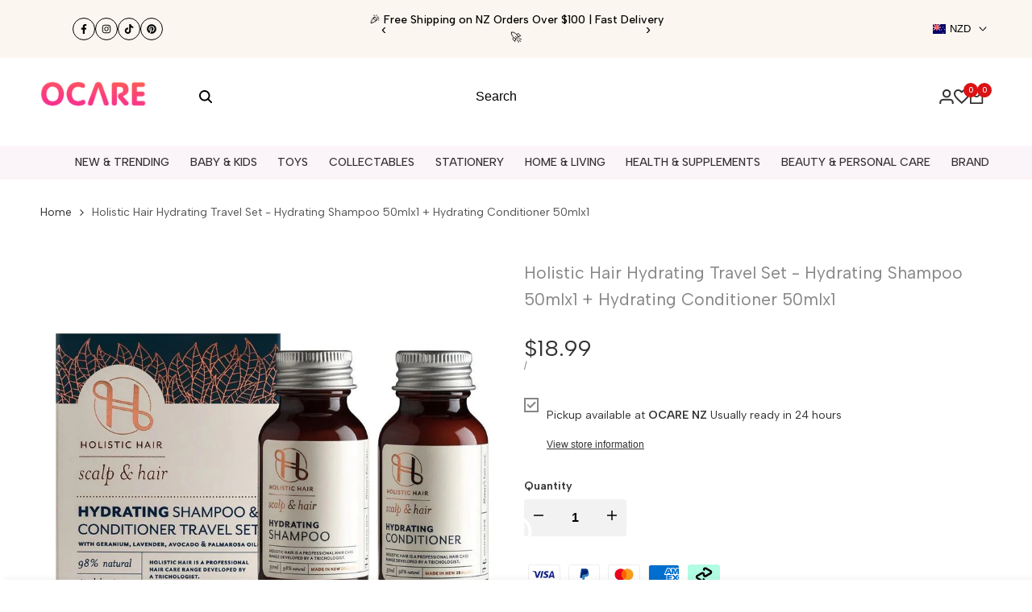

--- FILE ---
content_type: text/html; charset=utf-8
request_url: https://ocare.co.nz/products/holistic-hair-hydrating-travel-set-hydrating-shampoo-50mlx1-hydrating-conditioner-50mlx1
body_size: 123725
content:
<!doctype html><html class="no-js hdt-pr-img__effect-zoom hdt-badge__shape-round dir--ltr hdt-minimal-products hdt-hidden-products-wishlist hdt-hidden-products-compare" lang="en" dir="ltr">
  <head>
    <meta name="p:domain_verify" content="67d78e3916c96aad235982dbdea38b11"/>
	<!-- Added by AVADA SEO Suite -->
	

	<!-- /Added by AVADA SEO Suite -->
 
<meta name="google-site-verification" content="134nebv9NdcVNtd5tJPaXfHOyAgq1sXdoqpGR7zAge8" />
    <meta name="google-site-verification" content="ceUh7jVbvJoPpRUiPmlR_6mR-SYubW-RFY1ysHXscI0" />
    <meta charset="utf-8">
    <meta http-equiv="X-UA-Compatible" content="IE=edge">
    <meta name="viewport" content="width=device-width,initial-scale=1">
    <meta name="theme-color" content="">
    <link rel="canonical" href="https://ocare.co.nz/products/holistic-hair-hydrating-travel-set-hydrating-shampoo-50mlx1-hydrating-conditioner-50mlx1"><link rel="icon" type="image/png" href="//ocare.co.nz/cdn/shop/files/favicon_8d84bd4b-f635-4312-a2c4-e0c5964214b0.png?crop=center&height=32&v=1741226476&width=32">
      <link rel="apple-touch-icon" href="//ocare.co.nz/cdn/shop/files/favicon_8d84bd4b-f635-4312-a2c4-e0c5964214b0.png?crop=center&height=48&v=1741226476&width=48"><title>
      Holistic Hair Hydrating Travel Set - Hydrating Shampoo 50mlx1 + Hydrat
 &ndash; OCARE NZ</title><meta name="description" content="Travel-sized Hydrating Shampoo &amp; Conditioner set (50ml each). Natural Geranium &amp; Avocado formula for dry scalp and dehydrated hair. NZ made.">
<link href="//ocare.co.nz/cdn/shop/t/38/assets/swiper.min.css?v=148400940096880107831763544064" rel="stylesheet" type="text/css" media="all" />
<script async crossorigin fetchpriority="high" src="/cdn/shopifycloud/importmap-polyfill/es-modules-shim.2.4.0.js"></script>
<script src="//ocare.co.nz/cdn/shop/t/38/assets/jquery.min.js?v=48107615566794924481763544363" ></script>
  <script src="//ocare.co.nz/cdn/shop/t/38/assets/swiper.min.js?v=70529263311863172881763544049" ></script><!-- /snippets/social-meta-tags.liquid -->

<meta property="og:site_name" content="OCARE NZ">
<meta property="og:url" content="https://ocare.co.nz/products/holistic-hair-hydrating-travel-set-hydrating-shampoo-50mlx1-hydrating-conditioner-50mlx1">
<meta property="og:title" content="Holistic Hair Hydrating Travel Set - Hydrating Shampoo 50mlx1 + Hydrat">
<meta property="og:type" content="product">
<meta property="og:description" content="Travel-sized Hydrating Shampoo &amp; Conditioner set (50ml each). Natural Geranium &amp; Avocado formula for dry scalp and dehydrated hair. NZ made."><meta property="og:image" content="http://ocare.co.nz/cdn/shop/products/Holistic-Hair-Hydrating-Travel-Set.jpg?v=1744850829">
  <meta property="og:image:secure_url" content="https://ocare.co.nz/cdn/shop/products/Holistic-Hair-Hydrating-Travel-Set.jpg?v=1744850829">
  <meta property="og:image:width" content="1024">
  <meta property="og:image:height" content="1024"><meta property="og:price:amount" content="18.99">
  <meta property="og:price:currency" content="NZD"><meta name="twitter:card" content="summary_large_image">
<meta name="twitter:title" content="Holistic Hair Hydrating Travel Set - Hydrating Shampoo 50mlx1 + Hydrat">
<meta name="twitter:description" content="Travel-sized Hydrating Shampoo &amp; Conditioner set (50ml each). Natural Geranium &amp; Avocado formula for dry scalp and dehydrated hair. NZ made."><link rel="preconnect" href="https://fonts.googleapis.com">
<link rel="preconnect" href="https://fonts.gstatic.com" crossorigin>
<link href="https://fonts.googleapis.com/css2?family=Albert+Sans:ital,wght@0,300;0,400;0,500;0,600;0,700;0,800;0,900;1,300;1,400;1,500;1,600;1,700;1,800;1,900&display=swap" rel="stylesheet">
<style data-shopify>:root {--aspect-ratiocus1:0.716;--scrollbar-w: 0px;/* Spacing */--spacing-0-2: 0.2rem; /* 2px */--spacing-0-4: 0.4rem; /* 4px */--spacing-0-6: 0.6rem; /* 6px */--spacing-0-8: 0.8rem; /* 8px */--spacing-1: 1rem; /* 10px */--spacing-1-2: 1.2rem; /* 12px */--spacing-1-4: 1.4rem; /* 14px */--spacing-1-6: 1.6rem; /* 16px */--spacing-1-8: 1.8rem; /* 18px */--spacing-2: 2rem; /* 20px */--spacing-2-2: 2.2rem; /* 22px */--spacing-2-4: 2.4rem; /* 24px */--spacing-2-6: 2.6rem; /* 26px */--spacing-2-8: 2.8rem; /* 28px */--spacing-3: 3rem; /* 30px */--spacing-3-2: 3.2rem; /* 32px */--spacing-3-4: 3.4rem; /* 34px */--spacing-3-6: 3.6rem; /* 36px */--spacing-3-8: 3.8rem; /* 38px */--spacing-4: 4rem; /* 40px */--spacing-4-2: 4.2rem; /* 42px */--spacing-4-4: 4.4rem; /* 44px */--spacing-4-8: 4.8rem; /* 48px */--spacing-5: 5rem; /* 50px */--spacing-5-6: 5.6rem; /* 56px */--spacing-6: 6rem; /* 60px */--spacing-6-4: 6.4rem; /* 64px */--spacing-7: 7rem; /* 70px */--spacing-7-2: 7.2rem; /* 72px */--spacing-8: 8rem; /* 80px */--spacing-9: 9rem; /* 90px */--spacing-10: 10rem; /* 100px *//* Colors */--color-base-background: 255 255 255;--color-base-text: 134 134 134;--color-accent: 219 18 21;--color-accent-secondary: 255 255 255;--color-focus: 213 58 61;--payment-terms-background-color: rgb(255 255 255);/* Product badge colors */--color-on-sale-badge-background: 252 87 50;--color-on-sale-badge-text: 255 255 255;--color-new-badge-background: 72 212 187;--color-new-badge-text: 255 255 255;--color-sold-out-badge-background: 242 242 242;--color-sold-out-badge-text: 0 0 0;--color-pre-order-badge-background: 85 166 83;--color-pre-order-badge-text: 255 255 255;--color-custom-badge-background: 131 183 53;--color-custom-badge-text: 255 255 255;/* Notices colors */--color-tooltip-background: 35 35 35;--color-tooltip-text: 255 255 255;--color-success-background: 232 240 233;--color-success-text: 66 132 69;--color-warning-background: 251 246 234;--color-warning-text: 224 178 82;--color-error-background: 253 224 228;--color-error-text: 235 0 27;--font-body-family: 'Albert Sans', sans-serif;--font-body-style: normal;--font-body-weight: 400;--font-body-weight-bold: 700;--font-heading-family: 'Albert Sans', sans-serif;--font-heading-style: normal;--font-heading-weight: 400;--font-body-line-height: 1.6;--font-body-spacing: 0.0em;--font-heading-scale: 1.0;--font-heading-line-height: 1.2;--font-heading-spacing: 0.0em;--button-line-height: 1.2;/* Font sizes */--text-xs: 1.0rem;--text-sm: 1.2rem;--text-base: 1.4rem;--text-lg: 1.6rem;--text-xl: 1.8rem;--text-2xl: 2.0rem;--text-4xl: 2.2rem;--text-6xl: 2.4rem;--text-8xl: 2.6rem;--text-10xl: 2.8rem;--text-12xl: 3.0rem;/* Font Weight */--font-light: 300;--font-normal: 400;--font-medium: 500;--font-semibold: 600;--font-bold: 700;--font-extrabold: 800;--font-black: 900;--spacing-x: 15px;--spacing-y: 15px;--container-max-width: 153rem;--container-max-width-padding-lg: 163rem;--container-max-width-padding-md: 159rem;--container-width-margin: 0rem;--spacing-sections-desktop: 0px;--spacing-sections-mobile: 0px;/* Border Radius */--rounded-2xs: 0.0rem;--rounded-xs: 0.0rem;--rounded-sm: 0.0rem;--rounded: 0.0rem;--rounded-lg: 0.0rem;--rounded-full: 9999px;--rounded-button: 0.3rem;--rounded-input: 0.3rem;--rounded-product-card: 0.0rem;--rounded-product-media: 0.0rem;--rounded-collection-card: 0.0rem;--rounded-blog-card: 0.0rem;--padding-block-input: var(--spacing-0-6);--padding-inline-input: var(--spacing-1);--height-input: var(--spacing-4-2);--cursor-zoom-in-icon: url(//ocare.co.nz/cdn/shop/t/38/assets/cursor-zoom-in.svg?v=88807523373575012131763533266);--cursor-close-icon: url(//ocare.co.nz/cdn/shop/t/38/assets/cursor-close.svg?v=47636334999695629861763533266);/* RTL support */--value-logical-flip: 1;--value-origin-start: left;--value-origin-end: right;}/* Color schemes */[color-scheme="scheme-1"] {--color-background: 255 255 255;--gradient-background: #ffffff;--color-background2: 242 242 242;--color-foreground: 52 49 50;--color-foreground2: 84 84 84;--color-button: 0 0 0;--color-button-text: 255 255 255;--color-button-border: 0 0 0;--color-secondary-button: 255 255 255;--color-secondary-button-bg: 255 255 255;--color-secondary-button-text: 0 0 0;--color-link: 0 0 0;--color-line-border: 235 235 235;--color-overlay: 0 0 0;--payment-terms-background-color: rgb(255 255 255);/* Product colors */--color-pr-price: 52 49 50;--color-pr-sale-price: 219 18 21;--color-pr-text: 52 49 50;--color-pr-rating: ;/* Input colors */--color-input-primary: 255 255 255;--color-input-secondary: 144 144 144;}[color-scheme="scheme-2"] {--color-background: 255 255 255;--gradient-background: #ffffff;--color-background2: 255 255 255;--color-foreground: 0 0 0;--color-foreground2: 84 84 84;--color-button: 255 255 255;--color-button-text: 0 0 0;--color-button-border: 235 235 235;--color-secondary-button: 255 255 255;--color-secondary-button-bg: 255 255 255;--color-secondary-button-text: 0 0 0;--color-link: 0 0 0;--color-line-border: 236 236 236;--color-overlay: 0 0 0;--payment-terms-background-color: rgb(255 255 255);/* Product colors */--color-pr-price: 0 0 0;--color-pr-sale-price: 219 18 21;--color-pr-text: 0 0 0;--color-pr-rating: ;/* Input colors */--color-input-primary: 255 255 255;--color-input-secondary: 0 0 0;}[color-scheme="scheme-3"] {--color-background: 255 255 255;--gradient-background: #ffffff;--color-background2: 255 255 255;--color-foreground: 0 0 0;--color-foreground2: 0 0 0;--color-button: 242 242 242;--color-button-text: 0 0 0;--color-button-border: 242 242 242;--color-secondary-button: 255 255 255;--color-secondary-button-bg: 255 255 255;--color-secondary-button-text: 0 0 0;--color-link: 0 0 0;--color-line-border: 238 238 238;--color-overlay: 0 0 0;--payment-terms-background-color: rgb(255 255 255);/* Product colors */--color-pr-price: 0 0 0;--color-pr-sale-price: 219 18 21;--color-pr-text: 0 0 0;--color-pr-rating: ;/* Input colors */--color-input-primary: 255 255 255;--color-input-secondary: 0 0 0;}[color-scheme="scheme-4"] {--color-background: 247 247 247;--gradient-background: #f7f7f7;--color-background2: 255 255 255;--color-foreground: 52 49 50;--color-foreground2: 52 49 50;--color-button: 255 255 255;--color-button-text: 52 49 50;--color-button-border: 0 0 0;--color-secondary-button: 247 247 247;--color-secondary-button-bg: 255 255 255;--color-secondary-button-text: 0 0 0;--color-link: 0 0 0;--color-line-border: 235 235 235;--color-overlay: 0 0 0;--payment-terms-background-color: rgb(247 247 247);/* Product colors */--color-pr-price: 0 0 0;--color-pr-sale-price: 219 18 21;--color-pr-text: 0 0 0;--color-pr-rating: ;/* Input colors */--color-input-primary: 255 255 255;--color-input-secondary: 144 144 144;}[color-scheme="scheme-5"] {--color-background: 251 247 240;--gradient-background: #fbf7f0;--color-background2: 251 247 240;--color-foreground: 0 0 0;--color-foreground2: 84 84 84;--color-button: ;--color-button-text: ;--color-button-border: ;--color-secondary-button: 251 247 240;--color-secondary-button-bg: 255 255 255;--color-secondary-button-text: ;--color-link: ;--color-line-border: 0 0 0;--color-overlay: 0 0 0;--payment-terms-background-color: rgb(251 247 240);/* Product colors */--color-pr-price: 0 0 0;--color-pr-sale-price: 219 18 21;--color-pr-text: 0 0 0;--color-pr-rating: ;/* Input colors */--color-input-primary: 255 255 255;--color-input-secondary: 104 104 104;}[color-scheme="scheme-67a7ca9f-3333-4245-b79f-2e9849d7e615"] {--color-background: 0 0 0;--gradient-background: #000000;--color-background2: 68 68 68;--color-foreground: 255 255 255;--color-foreground2: 231 231 231;--color-button: 255 255 255;--color-button-text: 0 0 0;--color-button-border: 255 255 255;--color-secondary-button: 0 0 0;--color-secondary-button-bg: 0 0 0;--color-secondary-button-text: 255 255 255;--color-link: 255 255 255;--color-line-border: 68 68 68;--color-overlay: 0 0 0;--payment-terms-background-color: rgb(0 0 0);/* Product colors */--color-pr-price: 255 255 255;--color-pr-sale-price: 219 18 21;--color-pr-text: 255 255 255;--color-pr-rating: ;/* Input colors */--color-input-primary: 255 255 255;--color-input-secondary: 144 144 144;}[color-scheme="scheme-11"] {--color-background: 255 255 255;--gradient-background: #ffffff;--color-background2: 242 242 242;--color-foreground: 0 0 0;--color-foreground2: 84 84 84;--color-button: 255 255 255;--color-button-text: 0 0 0;--color-button-border: 239 239 239;--color-secondary-button: 255 255 255;--color-secondary-button-bg: 255 255 255;--color-secondary-button-text: 219 18 21;--color-link: 219 18 21;--color-line-border: 238 238 238;--color-overlay: 0 0 0;--payment-terms-background-color: rgb(255 255 255);/* Product colors */--color-pr-price: 0 0 0;--color-pr-sale-price: 219 18 21;--color-pr-text: 0 0 0;--color-pr-rating: ;/* Input colors */--color-input-primary: 255 255 255;--color-input-secondary: 0 0 0;}[color-scheme="scheme-22"] {--color-background: 255 255 255;--gradient-background: #ffffff;--color-background2: 252 251 249;--color-foreground: 0 0 0;--color-foreground2: 84 84 84;--color-button: 255 255 255;--color-button-text: 0 0 0;--color-button-border: 235 235 235;--color-secondary-button: 255 255 255;--color-secondary-button-bg: 255 255 255;--color-secondary-button-text: 0 0 0;--color-link: 0 0 0;--color-line-border: 238 238 238;--color-overlay: 255 255 255;--payment-terms-background-color: rgb(255 255 255);/* Product colors */--color-pr-price: 0 0 0;--color-pr-sale-price: 219 18 21;--color-pr-text: 0 0 0;--color-pr-rating: ;/* Input colors */--color-input-primary: 144 144 144;--color-input-secondary: 255 255 255;}[color-scheme="scheme-33"] {--color-background: 255 255 255;--gradient-background: #ffffff;--color-background2: 255 255 255;--color-foreground: 0 0 0;--color-foreground2: 84 84 84;--color-button: 0 0 0;--color-button-text: 255 255 255;--color-button-border: 0 0 0;--color-secondary-button: 255 255 255;--color-secondary-button-bg: 255 255 255;--color-secondary-button-text: 0 0 0;--color-link: 0 0 0;--color-line-border: 238 238 238;--color-overlay: 0 0 0;--payment-terms-background-color: rgb(255 255 255);/* Product colors */--color-pr-price: 0 0 0;--color-pr-sale-price: 219 18 21;--color-pr-text: 0 0 0;--color-pr-rating: ;/* Input colors */--color-input-primary: 255 255 255;--color-input-secondary: 104 104 104;}[color-scheme="scheme-5d78f78a-adcf-4bc4-b441-3e01f4c60460"] {--color-background: 255 255 255;--gradient-background: #ffffff;--color-background2: 255 255 255;--color-foreground: 0 0 0;--color-foreground2: 0 0 0;--color-button: 255 255 255;--color-button-text: 0 0 0;--color-button-border: 255 255 255;--color-secondary-button: 255 255 255;--color-secondary-button-bg: 255 255 255;--color-secondary-button-text: 0 0 0;--color-link: 0 0 0;--color-line-border: 235 235 235;--color-overlay: 0 0 0;--payment-terms-background-color: rgb(255 255 255);/* Product colors */--color-pr-price: 0 0 0;--color-pr-sale-price: 219 18 21;--color-pr-text: 0 0 0;--color-pr-rating: ;/* Input colors */--color-input-primary: 255 255 255;--color-input-secondary: 235 235 235;}[color-scheme="scheme-17d14e82-f9f8-4bf2-bc2d-a48ad7e6fcfa"] {--color-background: 255 255 255;--gradient-background: #ffffff;--color-background2: 255 255 255;--color-foreground: 255 255 255;--color-foreground2: 0 0 0;--color-button: 242 242 242;--color-button-text: 0 0 0;--color-button-border: 242 242 242;--color-secondary-button: 255 255 255;--color-secondary-button-bg: 255 255 255;--color-secondary-button-text: 0 0 0;--color-link: 0 0 0;--color-line-border: 235 235 235;--color-overlay: 0 0 0;--payment-terms-background-color: rgb(255 255 255);/* Product colors */--color-pr-price: 0 0 0;--color-pr-sale-price: 219 18 21;--color-pr-text: 0 0 0;--color-pr-rating: ;/* Input colors */--color-input-primary: 255 255 255;--color-input-secondary: 235 235 235;}[color-scheme="scheme-bf5e1683-bb32-443c-bd6f-30e7a2996958"] {--color-background: 213 58 61;--gradient-background: #d53a3d;--color-background2: 242 242 242;--color-foreground: 255 255 255;--color-foreground2: 84 84 84;--color-button: 255 255 255;--color-button-text: 255 255 255;--color-button-border: 0 0 0;--color-secondary-button: 213 58 61;--color-secondary-button-bg: 255 255 255;--color-secondary-button-text: 0 0 0;--color-link: 0 0 0;--color-line-border: 235 235 235;--color-overlay: 0 0 0;--payment-terms-background-color: rgb(213 58 61);/* Product colors */--color-pr-price: 0 0 0;--color-pr-sale-price: 219 18 21;--color-pr-text: 0 0 0;--color-pr-rating: ;/* Input colors */--color-input-primary: 255 255 255;--color-input-secondary: 144 144 144;}@media screen and (min-width: 768px) {:root {/* Font sizes */--text-xs: 1.0rem;--text-sm: 1.2rem;--text-base: 1.4rem;--text-lg: 1.6rem;--text-xl: 1.8rem;--text-2xl: 2.0rem;--text-4xl: 2.2rem;--text-6xl: 2.4rem;--text-8xl: 2.6rem;--text-10xl: 2.8rem;--text-12xl: 3.0rem;--spacing-x: 30px;--spacing-y: 30px;}}</style>

<link href="//ocare.co.nz/cdn/shop/t/38/assets/base.css?v=74962321933818271091763533266" rel="stylesheet" type="text/css" media="all" />
<link href="//ocare.co.nz/cdn/shop/t/38/assets/style.css?v=115459013724073294671766371343" rel="stylesheet" type="text/css" media="all" />
<link href="//ocare.co.nz/cdn/shop/t/38/assets/theme.css?v=126465566150282032251763533266" rel="stylesheet" type="text/css" media="all" /><script>if (!HTMLScriptElement.supports?.("importmap")) { const importMap = document.createElement('script'); importMap.async = true; importMap.src = "//ocare.co.nz/cdn/shop/t/38/assets/importmap.min.js?v=111504132928535020251763533266"; document.head.appendChild(importMap); }</script>
<script type="importmap">
  {
    "imports": {
      "vendor": "//ocare.co.nz/cdn/shop/t/38/assets/vendor.min.js?v=94278592681068290511763533266",
      "global": "//ocare.co.nz/cdn/shop/t/38/assets/global.min.js?v=154251883824774339441763533266",
      "photoswipe": "//ocare.co.nz/cdn/shop/t/38/assets/es-photoswipe.min.js?v=56831319481966336101763533266",
      "dayjs": "//ocare.co.nz/cdn/shop/t/38/assets/day.min.js?v=105690777647603308301763533266"
    }
  }
</script>
<script type="module" src="//ocare.co.nz/cdn/shop/t/38/assets/vendor.min.js?v=94278592681068290511763533266"></script>
<script type="module" src="//ocare.co.nz/cdn/shop/t/38/assets/global.min.js?v=154251883824774339441763533266"></script><script>window.performance && window.performance.mark && window.performance.mark('shopify.content_for_header.start');</script><meta name="google-site-verification" content="8uJuiZeiCAl1nSX3scVwjVWge2Ng4VZRWcmMnjuFXko">
<meta name="google-site-verification" content="134nebv9NdcVNtd5tJPaXfHOyAgq1sXdoqpGR7zAge8">
<meta name="facebook-domain-verification" content="mgtq49aerbf7v1mahvjgwrcno9vb6d">
<meta name="facebook-domain-verification" content="vbyr4mz0veceaxbfbtb54suer7v28n">
<meta id="shopify-digital-wallet" name="shopify-digital-wallet" content="/59196997781/digital_wallets/dialog">
<meta name="shopify-checkout-api-token" content="6b20b02052601a4e4dcfaa93e87c28fd">
<meta id="in-context-paypal-metadata" data-shop-id="59196997781" data-venmo-supported="false" data-environment="production" data-locale="en_US" data-paypal-v4="true" data-currency="NZD">
<link rel="alternate" type="application/json+oembed" href="https://ocare.co.nz/products/holistic-hair-hydrating-travel-set-hydrating-shampoo-50mlx1-hydrating-conditioner-50mlx1.oembed">
<script async="async" src="/checkouts/internal/preloads.js?locale=en-NZ"></script>
<link rel="preconnect" href="https://shop.app" crossorigin="anonymous">
<script async="async" src="https://shop.app/checkouts/internal/preloads.js?locale=en-NZ&shop_id=59196997781" crossorigin="anonymous"></script>
<script id="apple-pay-shop-capabilities" type="application/json">{"shopId":59196997781,"countryCode":"NZ","currencyCode":"NZD","merchantCapabilities":["supports3DS"],"merchantId":"gid:\/\/shopify\/Shop\/59196997781","merchantName":"OCARE NZ","requiredBillingContactFields":["postalAddress","email"],"requiredShippingContactFields":["postalAddress","email"],"shippingType":"shipping","supportedNetworks":["visa","masterCard","amex","jcb"],"total":{"type":"pending","label":"OCARE NZ","amount":"1.00"},"shopifyPaymentsEnabled":true,"supportsSubscriptions":true}</script>
<script id="shopify-features" type="application/json">{"accessToken":"6b20b02052601a4e4dcfaa93e87c28fd","betas":["rich-media-storefront-analytics"],"domain":"ocare.co.nz","predictiveSearch":true,"shopId":59196997781,"locale":"en"}</script>
<script>var Shopify = Shopify || {};
Shopify.shop = "nzocare.myshopify.com";
Shopify.locale = "en";
Shopify.currency = {"active":"NZD","rate":"1.0"};
Shopify.country = "NZ";
Shopify.theme = {"name":"OCARE-official 11.19","id":152851153045,"schema_name":"Ecomus","schema_version":"1.9.1","theme_store_id":null,"role":"main"};
Shopify.theme.handle = "null";
Shopify.theme.style = {"id":null,"handle":null};
Shopify.cdnHost = "ocare.co.nz/cdn";
Shopify.routes = Shopify.routes || {};
Shopify.routes.root = "/";</script>
<script type="module">!function(o){(o.Shopify=o.Shopify||{}).modules=!0}(window);</script>
<script>!function(o){function n(){var o=[];function n(){o.push(Array.prototype.slice.apply(arguments))}return n.q=o,n}var t=o.Shopify=o.Shopify||{};t.loadFeatures=n(),t.autoloadFeatures=n()}(window);</script>
<script>
  window.ShopifyPay = window.ShopifyPay || {};
  window.ShopifyPay.apiHost = "shop.app\/pay";
  window.ShopifyPay.redirectState = null;
</script>
<script id="shop-js-analytics" type="application/json">{"pageType":"product"}</script>
<script defer="defer" async type="module" src="//ocare.co.nz/cdn/shopifycloud/shop-js/modules/v2/client.init-shop-cart-sync_C5BV16lS.en.esm.js"></script>
<script defer="defer" async type="module" src="//ocare.co.nz/cdn/shopifycloud/shop-js/modules/v2/chunk.common_CygWptCX.esm.js"></script>
<script type="module">
  await import("//ocare.co.nz/cdn/shopifycloud/shop-js/modules/v2/client.init-shop-cart-sync_C5BV16lS.en.esm.js");
await import("//ocare.co.nz/cdn/shopifycloud/shop-js/modules/v2/chunk.common_CygWptCX.esm.js");

  window.Shopify.SignInWithShop?.initShopCartSync?.({"fedCMEnabled":true,"windoidEnabled":true});

</script>
<script>
  window.Shopify = window.Shopify || {};
  if (!window.Shopify.featureAssets) window.Shopify.featureAssets = {};
  window.Shopify.featureAssets['shop-js'] = {"shop-cart-sync":["modules/v2/client.shop-cart-sync_ZFArdW7E.en.esm.js","modules/v2/chunk.common_CygWptCX.esm.js"],"init-fed-cm":["modules/v2/client.init-fed-cm_CmiC4vf6.en.esm.js","modules/v2/chunk.common_CygWptCX.esm.js"],"shop-button":["modules/v2/client.shop-button_tlx5R9nI.en.esm.js","modules/v2/chunk.common_CygWptCX.esm.js"],"shop-cash-offers":["modules/v2/client.shop-cash-offers_DOA2yAJr.en.esm.js","modules/v2/chunk.common_CygWptCX.esm.js","modules/v2/chunk.modal_D71HUcav.esm.js"],"init-windoid":["modules/v2/client.init-windoid_sURxWdc1.en.esm.js","modules/v2/chunk.common_CygWptCX.esm.js"],"shop-toast-manager":["modules/v2/client.shop-toast-manager_ClPi3nE9.en.esm.js","modules/v2/chunk.common_CygWptCX.esm.js"],"init-shop-email-lookup-coordinator":["modules/v2/client.init-shop-email-lookup-coordinator_B8hsDcYM.en.esm.js","modules/v2/chunk.common_CygWptCX.esm.js"],"init-shop-cart-sync":["modules/v2/client.init-shop-cart-sync_C5BV16lS.en.esm.js","modules/v2/chunk.common_CygWptCX.esm.js"],"avatar":["modules/v2/client.avatar_BTnouDA3.en.esm.js"],"pay-button":["modules/v2/client.pay-button_FdsNuTd3.en.esm.js","modules/v2/chunk.common_CygWptCX.esm.js"],"init-customer-accounts":["modules/v2/client.init-customer-accounts_DxDtT_ad.en.esm.js","modules/v2/client.shop-login-button_C5VAVYt1.en.esm.js","modules/v2/chunk.common_CygWptCX.esm.js","modules/v2/chunk.modal_D71HUcav.esm.js"],"init-shop-for-new-customer-accounts":["modules/v2/client.init-shop-for-new-customer-accounts_ChsxoAhi.en.esm.js","modules/v2/client.shop-login-button_C5VAVYt1.en.esm.js","modules/v2/chunk.common_CygWptCX.esm.js","modules/v2/chunk.modal_D71HUcav.esm.js"],"shop-login-button":["modules/v2/client.shop-login-button_C5VAVYt1.en.esm.js","modules/v2/chunk.common_CygWptCX.esm.js","modules/v2/chunk.modal_D71HUcav.esm.js"],"init-customer-accounts-sign-up":["modules/v2/client.init-customer-accounts-sign-up_CPSyQ0Tj.en.esm.js","modules/v2/client.shop-login-button_C5VAVYt1.en.esm.js","modules/v2/chunk.common_CygWptCX.esm.js","modules/v2/chunk.modal_D71HUcav.esm.js"],"shop-follow-button":["modules/v2/client.shop-follow-button_Cva4Ekp9.en.esm.js","modules/v2/chunk.common_CygWptCX.esm.js","modules/v2/chunk.modal_D71HUcav.esm.js"],"checkout-modal":["modules/v2/client.checkout-modal_BPM8l0SH.en.esm.js","modules/v2/chunk.common_CygWptCX.esm.js","modules/v2/chunk.modal_D71HUcav.esm.js"],"lead-capture":["modules/v2/client.lead-capture_Bi8yE_yS.en.esm.js","modules/v2/chunk.common_CygWptCX.esm.js","modules/v2/chunk.modal_D71HUcav.esm.js"],"shop-login":["modules/v2/client.shop-login_D6lNrXab.en.esm.js","modules/v2/chunk.common_CygWptCX.esm.js","modules/v2/chunk.modal_D71HUcav.esm.js"],"payment-terms":["modules/v2/client.payment-terms_CZxnsJam.en.esm.js","modules/v2/chunk.common_CygWptCX.esm.js","modules/v2/chunk.modal_D71HUcav.esm.js"]};
</script>
<script>(function() {
  var isLoaded = false;
  function asyncLoad() {
    if (isLoaded) return;
    isLoaded = true;
    var urls = ["https:\/\/static-us.afterpay.com\/shopify\/afterpay-attract\/afterpay-attract-widget.js?shop=nzocare.myshopify.com","\/\/cdn.shopify.com\/proxy\/4b67ea2bc01761eb1103200712c614f15cefb33cf3b56a82e7eefac2f11265d6\/shopify-script-tags.s3.eu-west-1.amazonaws.com\/smartseo\/instantpage.js?shop=nzocare.myshopify.com\u0026sp-cache-control=cHVibGljLCBtYXgtYWdlPTkwMA","https:\/\/omnisnippet1.com\/platforms\/shopify.js?source=scriptTag\u0026v=2025-07-21T11\u0026shop=nzocare.myshopify.com"];
    for (var i = 0; i < urls.length; i++) {
      var s = document.createElement('script');
      s.type = 'text/javascript';
      s.async = true;
      s.src = urls[i];
      var x = document.getElementsByTagName('script')[0];
      x.parentNode.insertBefore(s, x);
    }
  };
  if(window.attachEvent) {
    window.attachEvent('onload', asyncLoad);
  } else {
    window.addEventListener('load', asyncLoad, false);
  }
})();</script>
<script id="__st">var __st={"a":59196997781,"offset":46800,"reqid":"3cdd00a7-d805-4596-8bbd-dc4f66b773df-1768821518","pageurl":"ocare.co.nz\/products\/holistic-hair-hydrating-travel-set-hydrating-shampoo-50mlx1-hydrating-conditioner-50mlx1","u":"c1c61cdaad67","p":"product","rtyp":"product","rid":7857816764565};</script>
<script>window.ShopifyPaypalV4VisibilityTracking = true;</script>
<script id="captcha-bootstrap">!function(){'use strict';const t='contact',e='account',n='new_comment',o=[[t,t],['blogs',n],['comments',n],[t,'customer']],c=[[e,'customer_login'],[e,'guest_login'],[e,'recover_customer_password'],[e,'create_customer']],r=t=>t.map((([t,e])=>`form[action*='/${t}']:not([data-nocaptcha='true']) input[name='form_type'][value='${e}']`)).join(','),a=t=>()=>t?[...document.querySelectorAll(t)].map((t=>t.form)):[];function s(){const t=[...o],e=r(t);return a(e)}const i='password',u='form_key',d=['recaptcha-v3-token','g-recaptcha-response','h-captcha-response',i],f=()=>{try{return window.sessionStorage}catch{return}},m='__shopify_v',_=t=>t.elements[u];function p(t,e,n=!1){try{const o=window.sessionStorage,c=JSON.parse(o.getItem(e)),{data:r}=function(t){const{data:e,action:n}=t;return t[m]||n?{data:e,action:n}:{data:t,action:n}}(c);for(const[e,n]of Object.entries(r))t.elements[e]&&(t.elements[e].value=n);n&&o.removeItem(e)}catch(o){console.error('form repopulation failed',{error:o})}}const l='form_type',E='cptcha';function T(t){t.dataset[E]=!0}const w=window,h=w.document,L='Shopify',v='ce_forms',y='captcha';let A=!1;((t,e)=>{const n=(g='f06e6c50-85a8-45c8-87d0-21a2b65856fe',I='https://cdn.shopify.com/shopifycloud/storefront-forms-hcaptcha/ce_storefront_forms_captcha_hcaptcha.v1.5.2.iife.js',D={infoText:'Protected by hCaptcha',privacyText:'Privacy',termsText:'Terms'},(t,e,n)=>{const o=w[L][v],c=o.bindForm;if(c)return c(t,g,e,D).then(n);var r;o.q.push([[t,g,e,D],n]),r=I,A||(h.body.append(Object.assign(h.createElement('script'),{id:'captcha-provider',async:!0,src:r})),A=!0)});var g,I,D;w[L]=w[L]||{},w[L][v]=w[L][v]||{},w[L][v].q=[],w[L][y]=w[L][y]||{},w[L][y].protect=function(t,e){n(t,void 0,e),T(t)},Object.freeze(w[L][y]),function(t,e,n,w,h,L){const[v,y,A,g]=function(t,e,n){const i=e?o:[],u=t?c:[],d=[...i,...u],f=r(d),m=r(i),_=r(d.filter((([t,e])=>n.includes(e))));return[a(f),a(m),a(_),s()]}(w,h,L),I=t=>{const e=t.target;return e instanceof HTMLFormElement?e:e&&e.form},D=t=>v().includes(t);t.addEventListener('submit',(t=>{const e=I(t);if(!e)return;const n=D(e)&&!e.dataset.hcaptchaBound&&!e.dataset.recaptchaBound,o=_(e),c=g().includes(e)&&(!o||!o.value);(n||c)&&t.preventDefault(),c&&!n&&(function(t){try{if(!f())return;!function(t){const e=f();if(!e)return;const n=_(t);if(!n)return;const o=n.value;o&&e.removeItem(o)}(t);const e=Array.from(Array(32),(()=>Math.random().toString(36)[2])).join('');!function(t,e){_(t)||t.append(Object.assign(document.createElement('input'),{type:'hidden',name:u})),t.elements[u].value=e}(t,e),function(t,e){const n=f();if(!n)return;const o=[...t.querySelectorAll(`input[type='${i}']`)].map((({name:t})=>t)),c=[...d,...o],r={};for(const[a,s]of new FormData(t).entries())c.includes(a)||(r[a]=s);n.setItem(e,JSON.stringify({[m]:1,action:t.action,data:r}))}(t,e)}catch(e){console.error('failed to persist form',e)}}(e),e.submit())}));const S=(t,e)=>{t&&!t.dataset[E]&&(n(t,e.some((e=>e===t))),T(t))};for(const o of['focusin','change'])t.addEventListener(o,(t=>{const e=I(t);D(e)&&S(e,y())}));const B=e.get('form_key'),M=e.get(l),P=B&&M;t.addEventListener('DOMContentLoaded',(()=>{const t=y();if(P)for(const e of t)e.elements[l].value===M&&p(e,B);[...new Set([...A(),...v().filter((t=>'true'===t.dataset.shopifyCaptcha))])].forEach((e=>S(e,t)))}))}(h,new URLSearchParams(w.location.search),n,t,e,['guest_login'])})(!0,!0)}();</script>
<script integrity="sha256-4kQ18oKyAcykRKYeNunJcIwy7WH5gtpwJnB7kiuLZ1E=" data-source-attribution="shopify.loadfeatures" defer="defer" src="//ocare.co.nz/cdn/shopifycloud/storefront/assets/storefront/load_feature-a0a9edcb.js" crossorigin="anonymous"></script>
<script crossorigin="anonymous" defer="defer" src="//ocare.co.nz/cdn/shopifycloud/storefront/assets/shopify_pay/storefront-65b4c6d7.js?v=20250812"></script>
<script data-source-attribution="shopify.dynamic_checkout.dynamic.init">var Shopify=Shopify||{};Shopify.PaymentButton=Shopify.PaymentButton||{isStorefrontPortableWallets:!0,init:function(){window.Shopify.PaymentButton.init=function(){};var t=document.createElement("script");t.src="https://ocare.co.nz/cdn/shopifycloud/portable-wallets/latest/portable-wallets.en.js",t.type="module",document.head.appendChild(t)}};
</script>
<script data-source-attribution="shopify.dynamic_checkout.buyer_consent">
  function portableWalletsHideBuyerConsent(e){var t=document.getElementById("shopify-buyer-consent"),n=document.getElementById("shopify-subscription-policy-button");t&&n&&(t.classList.add("hidden"),t.setAttribute("aria-hidden","true"),n.removeEventListener("click",e))}function portableWalletsShowBuyerConsent(e){var t=document.getElementById("shopify-buyer-consent"),n=document.getElementById("shopify-subscription-policy-button");t&&n&&(t.classList.remove("hidden"),t.removeAttribute("aria-hidden"),n.addEventListener("click",e))}window.Shopify?.PaymentButton&&(window.Shopify.PaymentButton.hideBuyerConsent=portableWalletsHideBuyerConsent,window.Shopify.PaymentButton.showBuyerConsent=portableWalletsShowBuyerConsent);
</script>
<script data-source-attribution="shopify.dynamic_checkout.cart.bootstrap">document.addEventListener("DOMContentLoaded",(function(){function t(){return document.querySelector("shopify-accelerated-checkout-cart, shopify-accelerated-checkout")}if(t())Shopify.PaymentButton.init();else{new MutationObserver((function(e,n){t()&&(Shopify.PaymentButton.init(),n.disconnect())})).observe(document.body,{childList:!0,subtree:!0})}}));
</script>
<link id="shopify-accelerated-checkout-styles" rel="stylesheet" media="screen" href="https://ocare.co.nz/cdn/shopifycloud/portable-wallets/latest/accelerated-checkout-backwards-compat.css" crossorigin="anonymous">
<style id="shopify-accelerated-checkout-cart">
        #shopify-buyer-consent {
  margin-top: 1em;
  display: inline-block;
  width: 100%;
}

#shopify-buyer-consent.hidden {
  display: none;
}

#shopify-subscription-policy-button {
  background: none;
  border: none;
  padding: 0;
  text-decoration: underline;
  font-size: inherit;
  cursor: pointer;
}

#shopify-subscription-policy-button::before {
  box-shadow: none;
}

      </style>

<script>window.performance && window.performance.mark && window.performance.mark('shopify.content_for_header.end');</script>
<!-- Google Tag Manager -->
<script>(function(w,d,s,l,i){w[l]=w[l]||[];w[l].push({'gtm.start':
new Date().getTime(),event:'gtm.js'});var f=d.getElementsByTagName(s)[0],
j=d.createElement(s),dl=l!='dataLayer'?'&l='+l:'';j.async=true;j.src=
'https://www.googletagmanager.com/gtm.js?id='+i+dl;f.parentNode.insertBefore(j,f);
})(window,document,'script','dataLayer','GTM-M925BLL');</script>
<script>document.addEventListener('DOMContentLoaded', function () {
  document.documentElement.classList.add('js-loaded');
});</script>
<!-- End Google Tag Manager -->  
<meta name="p:domain_verify" content="a0a2a2d2f48bf821fa7455de3dd8cdd9"/>
  <!-- BEGIN app block: shopify://apps/ecomposer-builder/blocks/app-embed/a0fc26e1-7741-4773-8b27-39389b4fb4a0 --><!-- DNS Prefetch & Preconnect -->
<link rel="preconnect" href="https://cdn.ecomposer.app" crossorigin>
<link rel="dns-prefetch" href="https://cdn.ecomposer.app">

<link rel="prefetch" href="https://cdn.ecomposer.app/vendors/css/ecom-swiper@11.css" as="style">
<link rel="prefetch" href="https://cdn.ecomposer.app/vendors/js/ecom-swiper@11.0.5.js" as="script">
<link rel="prefetch" href="https://cdn.ecomposer.app/vendors/js/ecom_modal.js" as="script">

<!-- Global CSS --><!-- Custom CSS & JS --><!-- Open Graph Meta Tags for Pages --><!-- Critical Inline Styles -->
<style class="ecom-theme-helper">.ecom-animation{opacity:0}.ecom-animation.animate,.ecom-animation.ecom-animated{opacity:1}.ecom-cart-popup{display:grid;position:fixed;inset:0;z-index:9999999;align-content:center;padding:5px;justify-content:center;align-items:center;justify-items:center}.ecom-cart-popup::before{content:' ';position:absolute;background:#e5e5e5b3;inset:0}.ecom-ajax-loading{cursor:not-allowed;pointer-events:none;opacity:.6}#ecom-toast{visibility:hidden;max-width:50px;height:60px;margin:auto;background-color:#333;color:#fff;text-align:center;border-radius:2px;position:fixed;z-index:1;left:0;right:0;bottom:30px;font-size:17px;display:grid;grid-template-columns:50px auto;align-items:center;justify-content:start;align-content:center;justify-items:start}#ecom-toast.ecom-toast-show{visibility:visible;animation:ecomFadein .5s,ecomExpand .5s .5s,ecomStay 3s 1s,ecomShrink .5s 4s,ecomFadeout .5s 4.5s}#ecom-toast #ecom-toast-icon{width:50px;height:100%;box-sizing:border-box;background-color:#111;color:#fff;padding:5px}#ecom-toast .ecom-toast-icon-svg{width:100%;height:100%;position:relative;vertical-align:middle;margin:auto;text-align:center}#ecom-toast #ecom-toast-desc{color:#fff;padding:16px;overflow:hidden;white-space:nowrap}@media(max-width:768px){#ecom-toast #ecom-toast-desc{white-space:normal;min-width:250px}#ecom-toast{height:auto;min-height:60px}}.ecom__column-full-height{height:100%}@keyframes ecomFadein{from{bottom:0;opacity:0}to{bottom:30px;opacity:1}}@keyframes ecomExpand{from{min-width:50px}to{min-width:var(--ecom-max-width)}}@keyframes ecomStay{from{min-width:var(--ecom-max-width)}to{min-width:var(--ecom-max-width)}}@keyframes ecomShrink{from{min-width:var(--ecom-max-width)}to{min-width:50px}}@keyframes ecomFadeout{from{bottom:30px;opacity:1}to{bottom:60px;opacity:0}}</style>


<!-- EComposer Config Script -->
<script id="ecom-theme-helpers" async>
window.EComposer=window.EComposer||{};(function(){if(!this.configs)this.configs={};this.configs.ajax_cart={enable:false};this.customer=false;this.proxy_path='/apps/ecomposer-visual-page-builder';
this.popupScriptUrl='https://cdn.shopify.com/extensions/019b200c-ceec-7ac9-af95-28c32fd62de8/ecomposer-94/assets/ecom_popup.js';
this.routes={domain:'https://ocare.co.nz',root_url:'/',collections_url:'/collections',all_products_collection_url:'/collections/all',cart_url:'/cart',cart_add_url:'/cart/add',cart_change_url:'/cart/change',cart_clear_url:'/cart/clear',cart_update_url:'/cart/update',product_recommendations_url:'/recommendations/products'};
this.queryParams={};
if(window.location.search.length){new URLSearchParams(window.location.search).forEach((value,key)=>{this.queryParams[key]=value})}
this.money_format="${{amount}}";
this.money_with_currency_format="${{amount}} NZD";
this.currencyCodeEnabled=false;this.abTestingData = [];this.formatMoney=function(t,e){const r=this.currencyCodeEnabled?this.money_with_currency_format:this.money_format;function a(t,e){return void 0===t?e:t}function o(t,e,r,o){if(e=a(e,2),r=a(r,","),o=a(o,"."),isNaN(t)||null==t)return 0;var n=(t=(t/100).toFixed(e)).split(".");return n[0].replace(/(\d)(?=(\d\d\d)+(?!\d))/g,"$1"+r)+(n[1]?o+n[1]:"")}"string"==typeof t&&(t=t.replace(".",""));var n="",i=/\{\{\s*(\w+)\s*\}\}/,s=e||r;switch(s.match(i)[1]){case"amount":n=o(t,2);break;case"amount_no_decimals":n=o(t,0);break;case"amount_with_comma_separator":n=o(t,2,".",",");break;case"amount_with_space_separator":n=o(t,2," ",",");break;case"amount_with_period_and_space_separator":n=o(t,2," ",".");break;case"amount_no_decimals_with_comma_separator":n=o(t,0,".",",");break;case"amount_no_decimals_with_space_separator":n=o(t,0," ");break;case"amount_with_apostrophe_separator":n=o(t,2,"'",".")}return s.replace(i,n)};
this.resizeImage=function(t,e){try{if(!e||"original"==e||"full"==e||"master"==e)return t;if(-1!==t.indexOf("cdn.shopify.com")||-1!==t.indexOf("/cdn/shop/")){var r=t.match(/\.(jpg|jpeg|gif|png|bmp|bitmap|tiff|tif|webp)((\#[0-9a-z\-]+)?(\?v=.*)?)?$/gim);if(null==r)return null;var a=t.split(r[0]),o=r[0];return a[0]+"_"+e+o}}catch(r){return t}return t};
this.getProduct=function(t){if(!t)return!1;let e=("/"===this.routes.root_url?"":this.routes.root_url)+"/products/"+t+".js?shop="+Shopify.shop;return window.ECOM_LIVE&&(e="/shop/builder/ajax/ecom-proxy/products/"+t+"?shop="+Shopify.shop),window.fetch(e,{headers:{"Content-Type":"application/json"}}).then(t=>t.ok?t.json():false)};
const u=new URLSearchParams(window.location.search);if(u.has("ecom-redirect")){const r=u.get("ecom-redirect");if(r){let d;try{d=decodeURIComponent(r)}catch{return}d=d.trim().replace(/[\r\n\t]/g,"");if(d.length>2e3)return;const p=["javascript:","data:","vbscript:","file:","ftp:","mailto:","tel:","sms:","chrome:","chrome-extension:","moz-extension:","ms-browser-extension:"],l=d.toLowerCase();for(const o of p)if(l.includes(o))return;const x=[/<script/i,/<\/script/i,/javascript:/i,/vbscript:/i,/onload=/i,/onerror=/i,/onclick=/i,/onmouseover=/i,/onfocus=/i,/onblur=/i,/onsubmit=/i,/onchange=/i,/alert\s*\(/i,/confirm\s*\(/i,/prompt\s*\(/i,/document\./i,/window\./i,/eval\s*\(/i];for(const t of x)if(t.test(d))return;if(d.startsWith("/")&&!d.startsWith("//")){if(!/^[a-zA-Z0-9\-._~:/?#[\]@!$&'()*+,;=%]+$/.test(d))return;if(d.includes("../")||d.includes("./"))return;window.location.href=d;return}if(!d.includes("://")&&!d.startsWith("//")){if(!/^[a-zA-Z0-9\-._~:/?#[\]@!$&'()*+,;=%]+$/.test(d))return;if(d.includes("../")||d.includes("./"))return;window.location.href="/"+d;return}let n;try{n=new URL(d)}catch{return}if(!["http:","https:"].includes(n.protocol))return;if(n.port&&(parseInt(n.port)<1||parseInt(n.port)>65535))return;const a=[window.location.hostname];if(a.includes(n.hostname)&&(n.href===d||n.toString()===d))window.location.href=d}}
}).bind(window.EComposer)();
if(window.Shopify&&window.Shopify.designMode&&window.top&&window.top.opener){window.addEventListener("load",function(){window.top.opener.postMessage({action:"ecomposer:loaded"},"*")})}
</script>

<!-- Quickview Script -->
<script id="ecom-theme-quickview" async>
window.EComposer=window.EComposer||{};(function(){this.initQuickview=function(){var enable_qv=false;const qv_wrapper_script=document.querySelector('#ecom-quickview-template-html');if(!qv_wrapper_script)return;const ecom_quickview=document.createElement('div');ecom_quickview.classList.add('ecom-quickview');ecom_quickview.innerHTML=qv_wrapper_script.innerHTML;document.body.prepend(ecom_quickview);const qv_wrapper=ecom_quickview.querySelector('.ecom-quickview__wrapper');const ecomQuickview=function(e){let t=qv_wrapper.querySelector(".ecom-quickview__content-data");if(t){let i=document.createRange().createContextualFragment(e);t.innerHTML="",t.append(i),qv_wrapper.classList.add("ecom-open");let c=new CustomEvent("ecom:quickview:init",{detail:{wrapper:qv_wrapper}});document.dispatchEvent(c),setTimeout(function(){qv_wrapper.classList.add("ecom-display")},500),closeQuickview(t)}},closeQuickview=function(e){let t=qv_wrapper.querySelector(".ecom-quickview__close-btn"),i=qv_wrapper.querySelector(".ecom-quickview__content");function c(t){let o=t.target;do{if(o==i||o&&o.classList&&o.classList.contains("ecom-modal"))return;o=o.parentNode}while(o);o!=i&&(qv_wrapper.classList.add("ecom-remove"),qv_wrapper.classList.remove("ecom-open","ecom-display","ecom-remove"),setTimeout(function(){e.innerHTML=""},300),document.removeEventListener("click",c),document.removeEventListener("keydown",n))}function n(t){(t.isComposing||27===t.keyCode)&&(qv_wrapper.classList.add("ecom-remove"),qv_wrapper.classList.remove("ecom-open","ecom-display","ecom-remove"),setTimeout(function(){e.innerHTML=""},300),document.removeEventListener("keydown",n),document.removeEventListener("click",c))}t&&t.addEventListener("click",function(t){t.preventDefault(),document.removeEventListener("click",c),document.removeEventListener("keydown",n),qv_wrapper.classList.add("ecom-remove"),qv_wrapper.classList.remove("ecom-open","ecom-display","ecom-remove"),setTimeout(function(){e.innerHTML=""},300)}),document.addEventListener("click",c),document.addEventListener("keydown",n)};function quickViewHandler(e){e&&e.preventDefault();let t=this;t.classList&&t.classList.add("ecom-loading");let i=t.classList?t.getAttribute("href"):window.location.pathname;if(i){if(window.location.search.includes("ecom_template_id")){let c=new URLSearchParams(location.search);i=window.location.pathname+"?section_id="+c.get("ecom_template_id")}else i+=(i.includes("?")?"&":"?")+"section_id=ecom-default-template-quickview";fetch(i).then(function(e){return 200==e.status?e.text():window.document.querySelector("#admin-bar-iframe")?(404==e.status?alert("Please create Ecomposer quickview template first!"):alert("Have some problem with quickview!"),t.classList&&t.classList.remove("ecom-loading"),!1):void window.open(new URL(i).pathname,"_blank")}).then(function(e){e&&(ecomQuickview(e),setTimeout(function(){t.classList&&t.classList.remove("ecom-loading")},300))}).catch(function(e){})}}
if(window.location.search.includes('ecom_template_id')){setTimeout(quickViewHandler,1000)}
if(enable_qv){const qv_buttons=document.querySelectorAll('.ecom-product-quickview');if(qv_buttons.length>0){qv_buttons.forEach(function(button,index){button.addEventListener('click',quickViewHandler)})}}
}}).bind(window.EComposer)();
</script>

<!-- Quickview Template -->
<script type="text/template" id="ecom-quickview-template-html">
<div class="ecom-quickview__wrapper ecom-dn"><div class="ecom-quickview__container"><div class="ecom-quickview__content"><div class="ecom-quickview__content-inner"><div class="ecom-quickview__content-data"></div></div><span class="ecom-quickview__close-btn"><svg version="1.1" xmlns="http://www.w3.org/2000/svg" width="32" height="32" viewBox="0 0 32 32"><path d="M10.722 9.969l-0.754 0.754 5.278 5.278-5.253 5.253 0.754 0.754 5.253-5.253 5.253 5.253 0.754-0.754-5.253-5.253 5.278-5.278-0.754-0.754-5.278 5.278z" fill="#000000"></path></svg></span></div></div></div>
</script>

<!-- Quickview Styles -->
<style class="ecom-theme-quickview">.ecom-quickview .ecom-animation{opacity:1}.ecom-quickview__wrapper{opacity:0;display:none;pointer-events:none}.ecom-quickview__wrapper.ecom-open{position:fixed;top:0;left:0;right:0;bottom:0;display:block;pointer-events:auto;z-index:100000;outline:0!important;-webkit-backface-visibility:hidden;opacity:1;transition:all .1s}.ecom-quickview__container{text-align:center;position:absolute;width:100%;height:100%;left:0;top:0;padding:0 8px;box-sizing:border-box;opacity:0;background-color:rgba(0,0,0,.8);transition:opacity .1s}.ecom-quickview__container:before{content:"";display:inline-block;height:100%;vertical-align:middle}.ecom-quickview__wrapper.ecom-display .ecom-quickview__content{visibility:visible;opacity:1;transform:none}.ecom-quickview__content{position:relative;display:inline-block;opacity:0;visibility:hidden;transition:transform .1s,opacity .1s;transform:translateX(-100px)}.ecom-quickview__content-inner{position:relative;display:inline-block;vertical-align:middle;margin:0 auto;text-align:left;z-index:999;overflow-y:auto;max-height:80vh}.ecom-quickview__content-data>.shopify-section{margin:0 auto;max-width:980px;overflow:hidden;position:relative;background-color:#fff;opacity:0}.ecom-quickview__wrapper.ecom-display .ecom-quickview__content-data>.shopify-section{opacity:1;transform:none}.ecom-quickview__wrapper.ecom-display .ecom-quickview__container{opacity:1}.ecom-quickview__wrapper.ecom-remove #shopify-section-ecom-default-template-quickview{opacity:0;transform:translateX(100px)}.ecom-quickview__close-btn{position:fixed!important;top:0;right:0;transform:none;background-color:transparent;color:#000;opacity:0;width:40px;height:40px;transition:.25s;z-index:9999;stroke:#fff}.ecom-quickview__wrapper.ecom-display .ecom-quickview__close-btn{opacity:1}.ecom-quickview__close-btn:hover{cursor:pointer}@media screen and (max-width:1024px){.ecom-quickview__content{position:absolute;inset:0;margin:50px 15px;display:flex}.ecom-quickview__close-btn{right:0}}.ecom-toast-icon-info{display:none}.ecom-toast-error .ecom-toast-icon-info{display:inline!important}.ecom-toast-error .ecom-toast-icon-success{display:none!important}.ecom-toast-icon-success{fill:#fff;width:35px}</style>

<!-- Toast Template -->
<script type="text/template" id="ecom-template-html"><!-- BEGIN app snippet: ecom-toast --><div id="ecom-toast"><div id="ecom-toast-icon"><svg xmlns="http://www.w3.org/2000/svg" class="ecom-toast-icon-svg ecom-toast-icon-info" fill="none" viewBox="0 0 24 24" stroke="currentColor"><path stroke-linecap="round" stroke-linejoin="round" stroke-width="2" d="M13 16h-1v-4h-1m1-4h.01M21 12a9 9 0 11-18 0 9 9 0 0118 0z"/></svg>
<svg class="ecom-toast-icon-svg ecom-toast-icon-success" xmlns="http://www.w3.org/2000/svg" viewBox="0 0 512 512"><path d="M256 8C119 8 8 119 8 256s111 248 248 248 248-111 248-248S393 8 256 8zm0 48c110.5 0 200 89.5 200 200 0 110.5-89.5 200-200 200-110.5 0-200-89.5-200-200 0-110.5 89.5-200 200-200m140.2 130.3l-22.5-22.7c-4.7-4.7-12.3-4.7-17-.1L215.3 303.7l-59.8-60.3c-4.7-4.7-12.3-4.7-17-.1l-22.7 22.5c-4.7 4.7-4.7 12.3-.1 17l90.8 91.5c4.7 4.7 12.3 4.7 17 .1l172.6-171.2c4.7-4.7 4.7-12.3 .1-17z"/></svg>
</div><div id="ecom-toast-desc"></div></div><!-- END app snippet --></script><!-- END app block --><!-- BEGIN app block: shopify://apps/ecomrise-upsell-bundle/blocks/shop-protect-app-embed/acb8bab5-decc-4989-8fb5-41075963cdef --><style data-shopify>body {
      -webkit-touch-callout: none;
      -webkit-user-select: none;
      -html-user-select: none;
      -moz-user-select: none;
      -ms-user-select: none;
      user-select: none;
    }img {
      -webkit-user-drag: none;
      user-drag: none;
    }</style><script>
  (function() {

// disable_right_click
      document.addEventListener("contextmenu", function(event) {
        event.preventDefault();
      });

// disable_right_click_img
      document.addEventListener("mousedown", function(event) {
        if ((event.target || event.srcElement).tagName.toLowerCase() === "img") { // Middle-click to open in new tab
          if (event.which == 2) {
            event.preventDefault();
          }
        }
      });
      document.addEventListener("contextmenu", function(event) {
        if ((event.target || event.srcElement).tagName.toLowerCase() === "img") {
          event.preventDefault();
        }
      });

// disable_right_click_bg_img
      document.addEventListener("contextmenu", function(event) {
        if ((event.target || event.srcElement).style.backgroundImage) {
          event.preventDefault();
        }
      });// Drag and drop <img> elements
      const disableDragAndDropT4s = function() {
        document.body.setAttribute("ondragstart", "return false;");
        document.body.setAttribute("ondrop", "return false;");
      };
      if (document.readyState === "complete") {
        disableDragAndDropT4s();
      } else {
        document.addEventListener("DOMContentLoaded", disableDragAndDropT4s);
      }
    }());
</script>
<!-- END app block --><!-- BEGIN app block: shopify://apps/ecomrise-upsell-bundle/blocks/inactive-tab-message-app-embed/acb8bab5-decc-4989-8fb5-41075963cdef --><script type="application/json" id="ecomrise-inactive-tab-message">
  { "message": ["🔥 Don't Leave Us..."],"delay": 1000 }
</script>
<!-- END app block --><!-- BEGIN app block: shopify://apps/judge-me-reviews/blocks/judgeme_core/61ccd3b1-a9f2-4160-9fe9-4fec8413e5d8 --><!-- Start of Judge.me Core -->






<link rel="dns-prefetch" href="https://cdnwidget.judge.me">
<link rel="dns-prefetch" href="https://cdn.judge.me">
<link rel="dns-prefetch" href="https://cdn1.judge.me">
<link rel="dns-prefetch" href="https://api.judge.me">

<script data-cfasync='false' class='jdgm-settings-script'>window.jdgmSettings={"pagination":5,"disable_web_reviews":false,"badge_no_review_text":"No reviews","badge_n_reviews_text":"{{ n }} review/reviews","badge_star_color":"#E22A2A","hide_badge_preview_if_no_reviews":true,"badge_hide_text":false,"enforce_center_preview_badge":false,"widget_title":"Customer Reviews","widget_open_form_text":"Write a review","widget_close_form_text":"Cancel review","widget_refresh_page_text":"Refresh page","widget_summary_text":"Based on {{ number_of_reviews }} review/reviews","widget_no_review_text":"Be the first to write a review","widget_name_field_text":"Display name","widget_verified_name_field_text":"Verified Name (public)","widget_name_placeholder_text":"Display name","widget_required_field_error_text":"This field is required.","widget_email_field_text":"Email address","widget_verified_email_field_text":"Verified Email (private, can not be edited)","widget_email_placeholder_text":"Your email address","widget_email_field_error_text":"Please enter a valid email address.","widget_rating_field_text":"Rating","widget_review_title_field_text":"Review Title","widget_review_title_placeholder_text":"Give your review a title","widget_review_body_field_text":"Review content","widget_review_body_placeholder_text":"Start writing here...","widget_pictures_field_text":"Picture/Video (optional)","widget_submit_review_text":"Submit Review","widget_submit_verified_review_text":"Submit Verified Review","widget_submit_success_msg_with_auto_publish":"Thank you! Please refresh the page in a few moments to see your review. You can remove or edit your review by logging into \u003ca href='https://judge.me/login' target='_blank' rel='nofollow noopener'\u003eJudge.me\u003c/a\u003e","widget_submit_success_msg_no_auto_publish":"Thank you! Your review will be published as soon as it is approved by the shop admin. You can remove or edit your review by logging into \u003ca href='https://judge.me/login' target='_blank' rel='nofollow noopener'\u003eJudge.me\u003c/a\u003e","widget_show_default_reviews_out_of_total_text":"Showing {{ n_reviews_shown }} out of {{ n_reviews }} reviews.","widget_show_all_link_text":"Show all","widget_show_less_link_text":"Show less","widget_author_said_text":"{{ reviewer_name }} said:","widget_days_text":"{{ n }} days ago","widget_weeks_text":"{{ n }} week/weeks ago","widget_months_text":"{{ n }} month/months ago","widget_years_text":"{{ n }} year/years ago","widget_yesterday_text":"Yesterday","widget_today_text":"Today","widget_replied_text":"\u003e\u003e {{ shop_name }} replied:","widget_read_more_text":"Read more","widget_reviewer_name_as_initial":"","widget_rating_filter_color":"","widget_rating_filter_see_all_text":"See all reviews","widget_sorting_most_recent_text":"Most Recent","widget_sorting_highest_rating_text":"Highest Rating","widget_sorting_lowest_rating_text":"Lowest Rating","widget_sorting_with_pictures_text":"Only Pictures","widget_sorting_most_helpful_text":"Most Helpful","widget_open_question_form_text":"Ask a question","widget_reviews_subtab_text":"Reviews","widget_questions_subtab_text":"Questions","widget_question_label_text":"Question","widget_answer_label_text":"Answer","widget_question_placeholder_text":"Write your question here","widget_submit_question_text":"Submit Question","widget_question_submit_success_text":"Thank you for your question! We will notify you once it gets answered.","widget_star_color":"#FC516C","verified_badge_text":"Verified","verified_badge_bg_color":"","verified_badge_text_color":"","verified_badge_placement":"left-of-reviewer-name","widget_review_max_height":"","widget_hide_border":false,"widget_social_share":false,"widget_thumb":false,"widget_review_location_show":false,"widget_location_format":"","all_reviews_include_out_of_store_products":true,"all_reviews_out_of_store_text":"(out of store)","all_reviews_pagination":100,"all_reviews_product_name_prefix_text":"about","enable_review_pictures":true,"enable_question_anwser":false,"widget_theme":"","review_date_format":"mm/dd/yyyy","default_sort_method":"most-recent","widget_product_reviews_subtab_text":"Product Reviews","widget_shop_reviews_subtab_text":"Shop Reviews","widget_other_products_reviews_text":"Reviews for other products","widget_store_reviews_subtab_text":"Store reviews","widget_no_store_reviews_text":"This store hasn't received any reviews yet","widget_web_restriction_product_reviews_text":"This product hasn't received any reviews yet","widget_no_items_text":"No items found","widget_show_more_text":"Show more","widget_write_a_store_review_text":"Write a Store Review","widget_other_languages_heading":"Reviews in Other Languages","widget_translate_review_text":"Translate review to {{ language }}","widget_translating_review_text":"Translating...","widget_show_original_translation_text":"Show original ({{ language }})","widget_translate_review_failed_text":"Review couldn't be translated.","widget_translate_review_retry_text":"Retry","widget_translate_review_try_again_later_text":"Try again later","show_product_url_for_grouped_product":false,"widget_sorting_pictures_first_text":"Pictures First","show_pictures_on_all_rev_page_mobile":false,"show_pictures_on_all_rev_page_desktop":false,"floating_tab_hide_mobile_install_preference":false,"floating_tab_button_name":"★ Reviews","floating_tab_title":"Let customers speak for us","floating_tab_button_color":"","floating_tab_button_background_color":"","floating_tab_url":"","floating_tab_url_enabled":false,"floating_tab_tab_style":"text","all_reviews_text_badge_text":"Customers rate us {{ shop.metafields.judgeme.all_reviews_rating | round: 1 }}/5 based on {{ shop.metafields.judgeme.all_reviews_count }} reviews.","all_reviews_text_badge_text_branded_style":"{{ shop.metafields.judgeme.all_reviews_rating | round: 1 }} out of 5 stars based on {{ shop.metafields.judgeme.all_reviews_count }} reviews","is_all_reviews_text_badge_a_link":false,"show_stars_for_all_reviews_text_badge":false,"all_reviews_text_badge_url":"","all_reviews_text_style":"branded","all_reviews_text_color_style":"judgeme_brand_color","all_reviews_text_color":"#108474","all_reviews_text_show_jm_brand":true,"featured_carousel_show_header":true,"featured_carousel_title":"Let customers speak for us","testimonials_carousel_title":"Customers are saying","videos_carousel_title":"Real customer stories","cards_carousel_title":"Customers are saying","featured_carousel_count_text":"from {{ n }} reviews","featured_carousel_add_link_to_all_reviews_page":true,"featured_carousel_url":"","featured_carousel_show_images":true,"featured_carousel_autoslide_interval":3,"featured_carousel_arrows_on_the_sides":false,"featured_carousel_height":250,"featured_carousel_width":80,"featured_carousel_image_size":0,"featured_carousel_image_height":250,"featured_carousel_arrow_color":"#eeeeee","verified_count_badge_style":"branded","verified_count_badge_orientation":"horizontal","verified_count_badge_color_style":"judgeme_brand_color","verified_count_badge_color":"#108474","is_verified_count_badge_a_link":false,"verified_count_badge_url":"","verified_count_badge_show_jm_brand":true,"widget_rating_preset_default":5,"widget_first_sub_tab":"product-reviews","widget_show_histogram":true,"widget_histogram_use_custom_color":false,"widget_pagination_use_custom_color":false,"widget_star_use_custom_color":false,"widget_verified_badge_use_custom_color":false,"widget_write_review_use_custom_color":false,"picture_reminder_submit_button":"Upload Pictures","enable_review_videos":false,"mute_video_by_default":false,"widget_sorting_videos_first_text":"Videos First","widget_review_pending_text":"Pending","featured_carousel_items_for_large_screen":3,"social_share_options_order":"Facebook,Twitter","remove_microdata_snippet":true,"disable_json_ld":false,"enable_json_ld_products":false,"preview_badge_show_question_text":false,"preview_badge_no_question_text":"No questions","preview_badge_n_question_text":"{{ number_of_questions }} question/questions","qa_badge_show_icon":false,"qa_badge_position":"same-row","remove_judgeme_branding":false,"widget_add_search_bar":false,"widget_search_bar_placeholder":"Search","widget_sorting_verified_only_text":"Verified only","featured_carousel_theme":"gallery","featured_carousel_show_rating":true,"featured_carousel_show_title":true,"featured_carousel_show_body":true,"featured_carousel_show_date":false,"featured_carousel_show_reviewer":true,"featured_carousel_show_product":false,"featured_carousel_header_background_color":"#108474","featured_carousel_header_text_color":"#ffffff","featured_carousel_name_product_separator":"reviewed","featured_carousel_full_star_background":"#108474","featured_carousel_empty_star_background":"#dadada","featured_carousel_vertical_theme_background":"#f9fafb","featured_carousel_verified_badge_enable":false,"featured_carousel_verified_badge_color":"#108474","featured_carousel_border_style":"round","featured_carousel_review_line_length_limit":3,"featured_carousel_more_reviews_button_text":"Read more reviews","featured_carousel_view_product_button_text":"View product","all_reviews_page_load_reviews_on":"scroll","all_reviews_page_load_more_text":"Load More Reviews","disable_fb_tab_reviews":false,"enable_ajax_cdn_cache":false,"widget_public_name_text":"displayed publicly like","default_reviewer_name":"John Smith","default_reviewer_name_has_non_latin":true,"widget_reviewer_anonymous":"Anonymous","medals_widget_title":"Judge.me Review Medals","medals_widget_background_color":"#f9fafb","medals_widget_position":"footer_all_pages","medals_widget_border_color":"#f9fafb","medals_widget_verified_text_position":"left","medals_widget_use_monochromatic_version":false,"medals_widget_elements_color":"#108474","show_reviewer_avatar":true,"widget_invalid_yt_video_url_error_text":"Not a YouTube video URL","widget_max_length_field_error_text":"Please enter no more than {0} characters.","widget_show_country_flag":false,"widget_show_collected_via_shop_app":true,"widget_verified_by_shop_badge_style":"light","widget_verified_by_shop_text":"Verified by Shop","widget_show_photo_gallery":false,"widget_load_with_code_splitting":true,"widget_ugc_install_preference":false,"widget_ugc_title":"Made by us, Shared by you","widget_ugc_subtitle":"Tag us to see your picture featured in our page","widget_ugc_arrows_color":"#ffffff","widget_ugc_primary_button_text":"Buy Now","widget_ugc_primary_button_background_color":"#108474","widget_ugc_primary_button_text_color":"#ffffff","widget_ugc_primary_button_border_width":"0","widget_ugc_primary_button_border_style":"none","widget_ugc_primary_button_border_color":"#108474","widget_ugc_primary_button_border_radius":"25","widget_ugc_secondary_button_text":"Load More","widget_ugc_secondary_button_background_color":"#ffffff","widget_ugc_secondary_button_text_color":"#108474","widget_ugc_secondary_button_border_width":"2","widget_ugc_secondary_button_border_style":"solid","widget_ugc_secondary_button_border_color":"#108474","widget_ugc_secondary_button_border_radius":"25","widget_ugc_reviews_button_text":"View Reviews","widget_ugc_reviews_button_background_color":"#ffffff","widget_ugc_reviews_button_text_color":"#108474","widget_ugc_reviews_button_border_width":"2","widget_ugc_reviews_button_border_style":"solid","widget_ugc_reviews_button_border_color":"#108474","widget_ugc_reviews_button_border_radius":"25","widget_ugc_reviews_button_link_to":"judgeme-reviews-page","widget_ugc_show_post_date":true,"widget_ugc_max_width":"800","widget_rating_metafield_value_type":true,"widget_primary_color":"#232323","widget_enable_secondary_color":false,"widget_secondary_color":"#edf5f5","widget_summary_average_rating_text":"{{ average_rating }} out of 5","widget_media_grid_title":"Customer photos \u0026 videos","widget_media_grid_see_more_text":"See more","widget_round_style":false,"widget_show_product_medals":true,"widget_verified_by_judgeme_text":"Verified by Judge.me","widget_show_store_medals":true,"widget_verified_by_judgeme_text_in_store_medals":"Verified by Judge.me","widget_media_field_exceed_quantity_message":"Sorry, we can only accept {{ max_media }} for one review.","widget_media_field_exceed_limit_message":"{{ file_name }} is too large, please select a {{ media_type }} less than {{ size_limit }}MB.","widget_review_submitted_text":"Review Submitted!","widget_question_submitted_text":"Question Submitted!","widget_close_form_text_question":"Cancel","widget_write_your_answer_here_text":"Write your answer here","widget_enabled_branded_link":true,"widget_show_collected_by_judgeme":true,"widget_reviewer_name_color":"","widget_write_review_text_color":"","widget_write_review_bg_color":"","widget_collected_by_judgeme_text":"collected by Judge.me","widget_pagination_type":"standard","widget_load_more_text":"Load More","widget_load_more_color":"#108474","widget_full_review_text":"Full Review","widget_read_more_reviews_text":"Read More Reviews","widget_read_questions_text":"Read Questions","widget_questions_and_answers_text":"Questions \u0026 Answers","widget_verified_by_text":"Verified by","widget_verified_text":"Verified","widget_number_of_reviews_text":"{{ number_of_reviews }} reviews","widget_back_button_text":"Back","widget_next_button_text":"Next","widget_custom_forms_filter_button":"Filters","custom_forms_style":"horizontal","widget_show_review_information":false,"how_reviews_are_collected":"How reviews are collected?","widget_show_review_keywords":false,"widget_gdpr_statement":"How we use your data: We'll only contact you about the review you left, and only if necessary. By submitting your review, you agree to Judge.me's \u003ca href='https://judge.me/terms' target='_blank' rel='nofollow noopener'\u003eterms\u003c/a\u003e, \u003ca href='https://judge.me/privacy' target='_blank' rel='nofollow noopener'\u003eprivacy\u003c/a\u003e and \u003ca href='https://judge.me/content-policy' target='_blank' rel='nofollow noopener'\u003econtent\u003c/a\u003e policies.","widget_multilingual_sorting_enabled":false,"widget_translate_review_content_enabled":false,"widget_translate_review_content_method":"manual","popup_widget_review_selection":"automatically_with_pictures","popup_widget_round_border_style":true,"popup_widget_show_title":true,"popup_widget_show_body":true,"popup_widget_show_reviewer":false,"popup_widget_show_product":true,"popup_widget_show_pictures":true,"popup_widget_use_review_picture":true,"popup_widget_show_on_home_page":true,"popup_widget_show_on_product_page":true,"popup_widget_show_on_collection_page":true,"popup_widget_show_on_cart_page":true,"popup_widget_position":"bottom_left","popup_widget_first_review_delay":5,"popup_widget_duration":5,"popup_widget_interval":5,"popup_widget_review_count":5,"popup_widget_hide_on_mobile":true,"review_snippet_widget_round_border_style":true,"review_snippet_widget_card_color":"#FFFFFF","review_snippet_widget_slider_arrows_background_color":"#FFFFFF","review_snippet_widget_slider_arrows_color":"#000000","review_snippet_widget_star_color":"#108474","show_product_variant":false,"all_reviews_product_variant_label_text":"Variant: ","widget_show_verified_branding":false,"widget_ai_summary_title":"Customers say","widget_ai_summary_disclaimer":"AI-powered review summary based on recent customer reviews","widget_show_ai_summary":false,"widget_show_ai_summary_bg":false,"widget_show_review_title_input":true,"redirect_reviewers_invited_via_email":"review_widget","request_store_review_after_product_review":false,"request_review_other_products_in_order":false,"review_form_color_scheme":"default","review_form_corner_style":"square","review_form_star_color":{},"review_form_text_color":"#333333","review_form_background_color":"#ffffff","review_form_field_background_color":"#fafafa","review_form_button_color":{},"review_form_button_text_color":"#ffffff","review_form_modal_overlay_color":"#000000","review_content_screen_title_text":"How would you rate this product?","review_content_introduction_text":"We would love it if you would share a bit about your experience.","store_review_form_title_text":"How would you rate this store?","store_review_form_introduction_text":"We would love it if you would share a bit about your experience.","show_review_guidance_text":true,"one_star_review_guidance_text":"Poor","five_star_review_guidance_text":"Great","customer_information_screen_title_text":"About you","customer_information_introduction_text":"Please tell us more about you.","custom_questions_screen_title_text":"Your experience in more detail","custom_questions_introduction_text":"Here are a few questions to help us understand more about your experience.","review_submitted_screen_title_text":"Thanks for your review!","review_submitted_screen_thank_you_text":"We are processing it and it will appear on the store soon.","review_submitted_screen_email_verification_text":"Please confirm your email by clicking the link we just sent you. This helps us keep reviews authentic.","review_submitted_request_store_review_text":"Would you like to share your experience of shopping with us?","review_submitted_review_other_products_text":"Would you like to review these products?","store_review_screen_title_text":"Would you like to share your experience of shopping with us?","store_review_introduction_text":"We value your feedback and use it to improve. Please share any thoughts or suggestions you have.","reviewer_media_screen_title_picture_text":"Share a picture","reviewer_media_introduction_picture_text":"Upload a photo to support your review.","reviewer_media_screen_title_video_text":"Share a video","reviewer_media_introduction_video_text":"Upload a video to support your review.","reviewer_media_screen_title_picture_or_video_text":"Share a picture or video","reviewer_media_introduction_picture_or_video_text":"Upload a photo or video to support your review.","reviewer_media_youtube_url_text":"Paste your Youtube URL here","advanced_settings_next_step_button_text":"Next","advanced_settings_close_review_button_text":"Close","modal_write_review_flow":false,"write_review_flow_required_text":"Required","write_review_flow_privacy_message_text":"We respect your privacy.","write_review_flow_anonymous_text":"Post review as anonymous","write_review_flow_visibility_text":"This won't be visible to other customers.","write_review_flow_multiple_selection_help_text":"Select as many as you like","write_review_flow_single_selection_help_text":"Select one option","write_review_flow_required_field_error_text":"This field is required","write_review_flow_invalid_email_error_text":"Please enter a valid email address","write_review_flow_max_length_error_text":"Max. {{ max_length }} characters.","write_review_flow_media_upload_text":"\u003cb\u003eClick to upload\u003c/b\u003e or drag and drop","write_review_flow_gdpr_statement":"We'll only contact you about your review if necessary. By submitting your review, you agree to our \u003ca href='https://judge.me/terms' target='_blank' rel='nofollow noopener'\u003eterms and conditions\u003c/a\u003e and \u003ca href='https://judge.me/privacy' target='_blank' rel='nofollow noopener'\u003eprivacy policy\u003c/a\u003e.","rating_only_reviews_enabled":false,"show_negative_reviews_help_screen":false,"new_review_flow_help_screen_rating_threshold":3,"negative_review_resolution_screen_title_text":"Tell us more","negative_review_resolution_text":"Your experience matters to us. If there were issues with your purchase, we're here to help. Feel free to reach out to us, we'd love the opportunity to make things right.","negative_review_resolution_button_text":"Contact us","negative_review_resolution_proceed_with_review_text":"Leave a review","negative_review_resolution_subject":"Issue with purchase from {{ shop_name }}.{{ order_name }}","preview_badge_collection_page_install_status":false,"widget_review_custom_css":"","preview_badge_custom_css":"","preview_badge_stars_count":"5-stars","featured_carousel_custom_css":"","floating_tab_custom_css":"","all_reviews_widget_custom_css":"","medals_widget_custom_css":"","verified_badge_custom_css":"","all_reviews_text_custom_css":"","transparency_badges_collected_via_store_invite":false,"transparency_badges_from_another_provider":false,"transparency_badges_collected_from_store_visitor":false,"transparency_badges_collected_by_verified_review_provider":false,"transparency_badges_earned_reward":false,"transparency_badges_collected_via_store_invite_text":"Review collected via store invitation","transparency_badges_from_another_provider_text":"Review collected from another provider","transparency_badges_collected_from_store_visitor_text":"Review collected from a store visitor","transparency_badges_written_in_google_text":"Review written in Google","transparency_badges_written_in_etsy_text":"Review written in Etsy","transparency_badges_written_in_shop_app_text":"Review written in Shop App","transparency_badges_earned_reward_text":"Review earned a reward for future purchase","product_review_widget_per_page":10,"widget_store_review_label_text":"Review about the store","checkout_comment_extension_title_on_product_page":"Customer Comments","checkout_comment_extension_num_latest_comment_show":5,"checkout_comment_extension_format":"name_and_timestamp","checkout_comment_customer_name":"last_initial","checkout_comment_comment_notification":true,"preview_badge_collection_page_install_preference":false,"preview_badge_home_page_install_preference":false,"preview_badge_product_page_install_preference":false,"review_widget_install_preference":"","review_carousel_install_preference":false,"floating_reviews_tab_install_preference":"none","verified_reviews_count_badge_install_preference":false,"all_reviews_text_install_preference":false,"review_widget_best_location":false,"judgeme_medals_install_preference":false,"review_widget_revamp_enabled":false,"review_widget_qna_enabled":false,"review_widget_header_theme":"minimal","review_widget_widget_title_enabled":true,"review_widget_header_text_size":"medium","review_widget_header_text_weight":"regular","review_widget_average_rating_style":"compact","review_widget_bar_chart_enabled":true,"review_widget_bar_chart_type":"numbers","review_widget_bar_chart_style":"standard","review_widget_expanded_media_gallery_enabled":false,"review_widget_reviews_section_theme":"standard","review_widget_image_style":"thumbnails","review_widget_review_image_ratio":"square","review_widget_stars_size":"medium","review_widget_verified_badge":"standard_text","review_widget_review_title_text_size":"medium","review_widget_review_text_size":"medium","review_widget_review_text_length":"medium","review_widget_number_of_columns_desktop":3,"review_widget_carousel_transition_speed":5,"review_widget_custom_questions_answers_display":"always","review_widget_button_text_color":"#FFFFFF","review_widget_text_color":"#000000","review_widget_lighter_text_color":"#7B7B7B","review_widget_corner_styling":"soft","review_widget_review_word_singular":"review","review_widget_review_word_plural":"reviews","review_widget_voting_label":"Helpful?","review_widget_shop_reply_label":"Reply from {{ shop_name }}:","review_widget_filters_title":"Filters","qna_widget_question_word_singular":"Question","qna_widget_question_word_plural":"Questions","qna_widget_answer_reply_label":"Answer from {{ answerer_name }}:","qna_content_screen_title_text":"Ask a question about this product","qna_widget_question_required_field_error_text":"Please enter your question.","qna_widget_flow_gdpr_statement":"We'll only contact you about your question if necessary. By submitting your question, you agree to our \u003ca href='https://judge.me/terms' target='_blank' rel='nofollow noopener'\u003eterms and conditions\u003c/a\u003e and \u003ca href='https://judge.me/privacy' target='_blank' rel='nofollow noopener'\u003eprivacy policy\u003c/a\u003e.","qna_widget_question_submitted_text":"Thanks for your question!","qna_widget_close_form_text_question":"Close","qna_widget_question_submit_success_text":"We’ll notify you by email when your question is answered.","all_reviews_widget_v2025_enabled":false,"all_reviews_widget_v2025_header_theme":"default","all_reviews_widget_v2025_widget_title_enabled":true,"all_reviews_widget_v2025_header_text_size":"medium","all_reviews_widget_v2025_header_text_weight":"regular","all_reviews_widget_v2025_average_rating_style":"compact","all_reviews_widget_v2025_bar_chart_enabled":true,"all_reviews_widget_v2025_bar_chart_type":"numbers","all_reviews_widget_v2025_bar_chart_style":"standard","all_reviews_widget_v2025_expanded_media_gallery_enabled":false,"all_reviews_widget_v2025_show_store_medals":true,"all_reviews_widget_v2025_show_photo_gallery":true,"all_reviews_widget_v2025_show_review_keywords":false,"all_reviews_widget_v2025_show_ai_summary":false,"all_reviews_widget_v2025_show_ai_summary_bg":false,"all_reviews_widget_v2025_add_search_bar":false,"all_reviews_widget_v2025_default_sort_method":"most-recent","all_reviews_widget_v2025_reviews_per_page":10,"all_reviews_widget_v2025_reviews_section_theme":"default","all_reviews_widget_v2025_image_style":"thumbnails","all_reviews_widget_v2025_review_image_ratio":"square","all_reviews_widget_v2025_stars_size":"medium","all_reviews_widget_v2025_verified_badge":"bold_badge","all_reviews_widget_v2025_review_title_text_size":"medium","all_reviews_widget_v2025_review_text_size":"medium","all_reviews_widget_v2025_review_text_length":"medium","all_reviews_widget_v2025_number_of_columns_desktop":3,"all_reviews_widget_v2025_carousel_transition_speed":5,"all_reviews_widget_v2025_custom_questions_answers_display":"always","all_reviews_widget_v2025_show_product_variant":false,"all_reviews_widget_v2025_show_reviewer_avatar":true,"all_reviews_widget_v2025_reviewer_name_as_initial":"","all_reviews_widget_v2025_review_location_show":false,"all_reviews_widget_v2025_location_format":"","all_reviews_widget_v2025_show_country_flag":false,"all_reviews_widget_v2025_verified_by_shop_badge_style":"light","all_reviews_widget_v2025_social_share":false,"all_reviews_widget_v2025_social_share_options_order":"Facebook,Twitter,LinkedIn,Pinterest","all_reviews_widget_v2025_pagination_type":"standard","all_reviews_widget_v2025_button_text_color":"#FFFFFF","all_reviews_widget_v2025_text_color":"#000000","all_reviews_widget_v2025_lighter_text_color":"#7B7B7B","all_reviews_widget_v2025_corner_styling":"soft","all_reviews_widget_v2025_title":"Customer reviews","all_reviews_widget_v2025_ai_summary_title":"Customers say about this store","all_reviews_widget_v2025_no_review_text":"Be the first to write a review","platform":"shopify","branding_url":"https://app.judge.me/reviews/stores/ocare.co.nz","branding_text":"Powered by Judge.me","locale":"en","reply_name":"OCARE NZ","widget_version":"3.0","footer":true,"autopublish":false,"review_dates":true,"enable_custom_form":false,"shop_use_review_site":true,"shop_locale":"en","enable_multi_locales_translations":true,"show_review_title_input":true,"review_verification_email_status":"always","can_be_branded":true,"reply_name_text":"OCARE NZ"};</script> <style class='jdgm-settings-style'>.jdgm-xx{left:0}:root{--jdgm-primary-color: #232323;--jdgm-secondary-color: rgba(35,35,35,0.1);--jdgm-star-color: #FC516C;--jdgm-write-review-text-color: white;--jdgm-write-review-bg-color: #232323;--jdgm-paginate-color: #232323;--jdgm-border-radius: 0;--jdgm-reviewer-name-color: #232323}.jdgm-histogram__bar-content{background-color:#232323}.jdgm-rev[data-verified-buyer=true] .jdgm-rev__icon.jdgm-rev__icon:after,.jdgm-rev__buyer-badge.jdgm-rev__buyer-badge{color:white;background-color:#232323}.jdgm-review-widget--small .jdgm-gallery.jdgm-gallery .jdgm-gallery__thumbnail-link:nth-child(8) .jdgm-gallery__thumbnail-wrapper.jdgm-gallery__thumbnail-wrapper:before{content:"See more"}@media only screen and (min-width: 768px){.jdgm-gallery.jdgm-gallery .jdgm-gallery__thumbnail-link:nth-child(8) .jdgm-gallery__thumbnail-wrapper.jdgm-gallery__thumbnail-wrapper:before{content:"See more"}}.jdgm-preview-badge .jdgm-star.jdgm-star{color:#E22A2A}.jdgm-prev-badge[data-average-rating='0.00']{display:none !important}.jdgm-author-all-initials{display:none !important}.jdgm-author-last-initial{display:none !important}.jdgm-rev-widg__title{visibility:hidden}.jdgm-rev-widg__summary-text{visibility:hidden}.jdgm-prev-badge__text{visibility:hidden}.jdgm-rev__prod-link-prefix:before{content:'about'}.jdgm-rev__variant-label:before{content:'Variant: '}.jdgm-rev__out-of-store-text:before{content:'(out of store)'}@media only screen and (min-width: 768px){.jdgm-rev__pics .jdgm-rev_all-rev-page-picture-separator,.jdgm-rev__pics .jdgm-rev__product-picture{display:none}}@media only screen and (max-width: 768px){.jdgm-rev__pics .jdgm-rev_all-rev-page-picture-separator,.jdgm-rev__pics .jdgm-rev__product-picture{display:none}}.jdgm-preview-badge[data-template="product"]{display:none !important}.jdgm-preview-badge[data-template="collection"]{display:none !important}.jdgm-preview-badge[data-template="index"]{display:none !important}.jdgm-review-widget[data-from-snippet="true"]{display:none !important}.jdgm-verified-count-badget[data-from-snippet="true"]{display:none !important}.jdgm-carousel-wrapper[data-from-snippet="true"]{display:none !important}.jdgm-all-reviews-text[data-from-snippet="true"]{display:none !important}.jdgm-medals-section[data-from-snippet="true"]{display:none !important}.jdgm-ugc-media-wrapper[data-from-snippet="true"]{display:none !important}.jdgm-rev__transparency-badge[data-badge-type="review_collected_via_store_invitation"]{display:none !important}.jdgm-rev__transparency-badge[data-badge-type="review_collected_from_another_provider"]{display:none !important}.jdgm-rev__transparency-badge[data-badge-type="review_collected_from_store_visitor"]{display:none !important}.jdgm-rev__transparency-badge[data-badge-type="review_written_in_etsy"]{display:none !important}.jdgm-rev__transparency-badge[data-badge-type="review_written_in_google_business"]{display:none !important}.jdgm-rev__transparency-badge[data-badge-type="review_written_in_shop_app"]{display:none !important}.jdgm-rev__transparency-badge[data-badge-type="review_earned_for_future_purchase"]{display:none !important}.jdgm-review-snippet-widget .jdgm-rev-snippet-widget__cards-container .jdgm-rev-snippet-card{border-radius:8px;background:#fff}.jdgm-review-snippet-widget .jdgm-rev-snippet-widget__cards-container .jdgm-rev-snippet-card__rev-rating .jdgm-star{color:#108474}.jdgm-review-snippet-widget .jdgm-rev-snippet-widget__prev-btn,.jdgm-review-snippet-widget .jdgm-rev-snippet-widget__next-btn{border-radius:50%;background:#fff}.jdgm-review-snippet-widget .jdgm-rev-snippet-widget__prev-btn>svg,.jdgm-review-snippet-widget .jdgm-rev-snippet-widget__next-btn>svg{fill:#000}.jdgm-full-rev-modal.rev-snippet-widget .jm-mfp-container .jm-mfp-content,.jdgm-full-rev-modal.rev-snippet-widget .jm-mfp-container .jdgm-full-rev__icon,.jdgm-full-rev-modal.rev-snippet-widget .jm-mfp-container .jdgm-full-rev__pic-img,.jdgm-full-rev-modal.rev-snippet-widget .jm-mfp-container .jdgm-full-rev__reply{border-radius:8px}.jdgm-full-rev-modal.rev-snippet-widget .jm-mfp-container .jdgm-full-rev[data-verified-buyer="true"] .jdgm-full-rev__icon::after{border-radius:8px}.jdgm-full-rev-modal.rev-snippet-widget .jm-mfp-container .jdgm-full-rev .jdgm-rev__buyer-badge{border-radius:calc( 8px / 2 )}.jdgm-full-rev-modal.rev-snippet-widget .jm-mfp-container .jdgm-full-rev .jdgm-full-rev__replier::before{content:'OCARE NZ'}.jdgm-full-rev-modal.rev-snippet-widget .jm-mfp-container .jdgm-full-rev .jdgm-full-rev__product-button{border-radius:calc( 8px * 6 )}
</style> <style class='jdgm-settings-style'></style>

  
  
  
  <style class='jdgm-miracle-styles'>
  @-webkit-keyframes jdgm-spin{0%{-webkit-transform:rotate(0deg);-ms-transform:rotate(0deg);transform:rotate(0deg)}100%{-webkit-transform:rotate(359deg);-ms-transform:rotate(359deg);transform:rotate(359deg)}}@keyframes jdgm-spin{0%{-webkit-transform:rotate(0deg);-ms-transform:rotate(0deg);transform:rotate(0deg)}100%{-webkit-transform:rotate(359deg);-ms-transform:rotate(359deg);transform:rotate(359deg)}}@font-face{font-family:'JudgemeStar';src:url("[data-uri]") format("woff");font-weight:normal;font-style:normal}.jdgm-star{font-family:'JudgemeStar';display:inline !important;text-decoration:none !important;padding:0 4px 0 0 !important;margin:0 !important;font-weight:bold;opacity:1;-webkit-font-smoothing:antialiased;-moz-osx-font-smoothing:grayscale}.jdgm-star:hover{opacity:1}.jdgm-star:last-of-type{padding:0 !important}.jdgm-star.jdgm--on:before{content:"\e000"}.jdgm-star.jdgm--off:before{content:"\e001"}.jdgm-star.jdgm--half:before{content:"\e002"}.jdgm-widget *{margin:0;line-height:1.4;-webkit-box-sizing:border-box;-moz-box-sizing:border-box;box-sizing:border-box;-webkit-overflow-scrolling:touch}.jdgm-hidden{display:none !important;visibility:hidden !important}.jdgm-temp-hidden{display:none}.jdgm-spinner{width:40px;height:40px;margin:auto;border-radius:50%;border-top:2px solid #eee;border-right:2px solid #eee;border-bottom:2px solid #eee;border-left:2px solid #ccc;-webkit-animation:jdgm-spin 0.8s infinite linear;animation:jdgm-spin 0.8s infinite linear}.jdgm-spinner:empty{display:block}.jdgm-prev-badge{display:block !important}

</style>


  
  
   


<script data-cfasync='false' class='jdgm-script'>
!function(e){window.jdgm=window.jdgm||{},jdgm.CDN_HOST="https://cdnwidget.judge.me/",jdgm.CDN_HOST_ALT="https://cdn2.judge.me/cdn/widget_frontend/",jdgm.API_HOST="https://api.judge.me/",jdgm.CDN_BASE_URL="https://cdn.shopify.com/extensions/019bc7fe-07a5-7fc5-85e3-4a4175980733/judgeme-extensions-296/assets/",
jdgm.docReady=function(d){(e.attachEvent?"complete"===e.readyState:"loading"!==e.readyState)?
setTimeout(d,0):e.addEventListener("DOMContentLoaded",d)},jdgm.loadCSS=function(d,t,o,a){
!o&&jdgm.loadCSS.requestedUrls.indexOf(d)>=0||(jdgm.loadCSS.requestedUrls.push(d),
(a=e.createElement("link")).rel="stylesheet",a.class="jdgm-stylesheet",a.media="nope!",
a.href=d,a.onload=function(){this.media="all",t&&setTimeout(t)},e.body.appendChild(a))},
jdgm.loadCSS.requestedUrls=[],jdgm.loadJS=function(e,d){var t=new XMLHttpRequest;
t.onreadystatechange=function(){4===t.readyState&&(Function(t.response)(),d&&d(t.response))},
t.open("GET",e),t.onerror=function(){if(e.indexOf(jdgm.CDN_HOST)===0&&jdgm.CDN_HOST_ALT!==jdgm.CDN_HOST){var f=e.replace(jdgm.CDN_HOST,jdgm.CDN_HOST_ALT);jdgm.loadJS(f,d)}},t.send()},jdgm.docReady((function(){(window.jdgmLoadCSS||e.querySelectorAll(
".jdgm-widget, .jdgm-all-reviews-page").length>0)&&(jdgmSettings.widget_load_with_code_splitting?
parseFloat(jdgmSettings.widget_version)>=3?jdgm.loadCSS(jdgm.CDN_HOST+"widget_v3/base.css"):
jdgm.loadCSS(jdgm.CDN_HOST+"widget/base.css"):jdgm.loadCSS(jdgm.CDN_HOST+"shopify_v2.css"),
jdgm.loadJS(jdgm.CDN_HOST+"loa"+"der.js"))}))}(document);
</script>
<noscript><link rel="stylesheet" type="text/css" media="all" href="https://cdnwidget.judge.me/shopify_v2.css"></noscript>

<!-- BEGIN app snippet: theme_fix_tags --><script>
  (function() {
    var jdgmThemeFixes = null;
    if (!jdgmThemeFixes) return;
    var thisThemeFix = jdgmThemeFixes[Shopify.theme.id];
    if (!thisThemeFix) return;

    if (thisThemeFix.html) {
      document.addEventListener("DOMContentLoaded", function() {
        var htmlDiv = document.createElement('div');
        htmlDiv.classList.add('jdgm-theme-fix-html');
        htmlDiv.innerHTML = thisThemeFix.html;
        document.body.append(htmlDiv);
      });
    };

    if (thisThemeFix.css) {
      var styleTag = document.createElement('style');
      styleTag.classList.add('jdgm-theme-fix-style');
      styleTag.innerHTML = thisThemeFix.css;
      document.head.append(styleTag);
    };

    if (thisThemeFix.js) {
      var scriptTag = document.createElement('script');
      scriptTag.classList.add('jdgm-theme-fix-script');
      scriptTag.innerHTML = thisThemeFix.js;
      document.head.append(scriptTag);
    };
  })();
</script>
<!-- END app snippet -->
<!-- End of Judge.me Core -->



<!-- END app block --><!-- BEGIN app block: shopify://apps/ecomrise-upsell-bundle/blocks/app-embed/acb8bab5-decc-4989-8fb5-41075963cdef --><meta id="er-bundle-script" content="https://cdn.shopify.com/extensions/019bd59f-0611-7e07-8724-6ef050c905c5/ecomrise-upsell-bundle-178/assets/product_bundles.js">
<meta id="er-bundle-css" content="https://cdn.shopify.com/extensions/019bd59f-0611-7e07-8724-6ef050c905c5/ecomrise-upsell-bundle-178/assets/product_bundles.css">
<meta id="er-cart-upsell-script" content="https://cdn.shopify.com/extensions/019bd59f-0611-7e07-8724-6ef050c905c5/ecomrise-upsell-bundle-178/assets/cart_upsell.js">
<meta id="er-cart-upsell-css" content="https://cdn.shopify.com/extensions/019bd59f-0611-7e07-8724-6ef050c905c5/ecomrise-upsell-bundle-178/assets/cart_upsell.css">

<script>
	window.EComRise = window.EComRise || {};

	(function() {
		this.enableEmbed = true;
		this.installed_apps = {
			'volume_discounts' :true,
			'product_bundles' :true,
			'cart_upsell' : true,
			'buyx_gety' :true,
			'shoppable_video' :false,
		}
		this.shop = this.shop || {};
		this.shop.analytics =false;
		this.shop.permissions ={};
		this.shop.plan = 1;
		this.settings = this.settings || {};
		this.settings.baseUrl = '/';
		this.data = {};this.data.volume_discount = {
				data : [{"id":"67ce548225a31bf5d10ebff2","status":"active","title":"Buy more, save more!","discount_method":"shopify_function","active_date":"2025-03-10T02:52:54.610000Z","end_date":null,"apply_to":[{"id":7077943902357,"image":"https://cdn.shopify.com/s/files/1/0591/9699/7781/products/3086_G.jpg?v=1630235431","handle":"ini-baby-bear-berry-soap-26g-6","title":"Ini Berry Soap Baby Bear Gift box 26g*6","variants":[{"id":"gid://shopify/ProductVariant/40986676134037","price":"6.99","compareAtPrice":"8.99"}]},{"id":7077902975125,"image":"https://cdn.shopify.com/s/files/1/0591/9699/7781/products/YPL-Advanced-Slim-Leggings.jpg?v=1649641013","handle":"ypl-advanced-slim-leggings","title":"YPL Women’s Tights  Slim Leggings Upgrade","variants":[{"id":"gid://shopify/ProductVariant/40986521567381","price":"19.99","compareAtPrice":"52.50"}]},{"id":7077943574677,"image":"https://cdn.shopify.com/s/files/1/0591/9699/7781/files/Ini-Natural-Clothing-Protector-60g.jpg?v=1692182456","handle":"ini-natural-clothing-protector-60g","title":"Ini Natural Clothing Protector 60g","variants":[{"id":"gid://shopify/ProductVariant/40986675347605","price":"4.99","compareAtPrice":"8.06"}]},{"id":7077943967893,"image":"https://cdn.shopify.com/s/files/1/0591/9699/7781/products/3482_G.jpg?v=1630235435","handle":"ini-gift-packs-3-3","title":"Ini Natural Clothing Refresher & Protector Gift packs","variants":[{"id":"gid://shopify/ProductVariant/40986676723861","price":"19.99","compareAtPrice":"34.50"}]},{"id":7077943640213,"image":"https://cdn.shopify.com/s/files/1/0591/9699/7781/files/Ini-Natural-Clothing-Refresher-60g.jpg?v=1692182561","handle":"ini-natural-clothing-refresher-60g","title":"Ini Natural Clothing Refresher 60g","variants":[{"id":"gid://shopify/ProductVariant/40986675511445","price":"4.99","compareAtPrice":"8.06"}]},{"id":7077944164501,"image":"https://cdn.shopify.com/s/files/1/0591/9699/7781/files/Ini-Natural-Laundry-Block.jpg?v=1692180074","handle":"ini-natural-laundry-block","title":"Ini Natural Laundry Block 60g","variants":[{"id":"gid://shopify/ProductVariant/40986677248149","price":"4.99","compareAtPrice":"8.06"}]},{"id":7077944066197,"image":"https://cdn.shopify.com/s/files/1/0591/9699/7781/files/ini-Natural-Sleep-Enhancer-60g.jpg?v=1692181866","handle":"ini-natural-sleep-enhancer","title":"Ini Natural Sleep Enhancer 60g","variants":[{"id":"gid://shopify/ProductVariant/40986677051541","price":"4.99","compareAtPrice":"8.06"}]},{"id":8730859045013,"image":"https://cdn.shopify.com/s/files/1/0591/9699/7781/files/Lifestream-Calcium-Natural-30-Capsules.jpg?v=1741572753","handle":"lifestream-calcium-natural-30-vege-capsules-exp012025","title":"Lifestream Calcium Natural 30 Vege Capsules EXP:01/2025","variants":[{"id":"gid://shopify/ProductVariant/45844797915285","price":"4.99","compareAtPrice":"16.90"}]},{"id":8669354557589,"image":"https://cdn.shopify.com/s/files/1/0591/9699/7781/files/Radiance-Pro-B-Baby-Drops-Probiotic-8ml.jpg?v=1734485810","handle":"radiance-probiotic-baby-drops-pro-b-8ml-liquid-suspension-exp","title":"Radiance Probiotic Baby Drops Pro-B 8ml Liquid Suspension  EXP:12/2024","variants":[{"id":"gid://shopify/ProductVariant/45622311125141","price":"5.99","compareAtPrice":"34.99"}]},{"id":8654940864661,"image":"https://cdn.shopify.com/s/files/1/0591/9699/7781/files/GO-Healthy-Pro-Spectrum-Probiotic-30-Vcaps.jpg?v=1732152088","handle":"go-healthy-pro-spectrum-probiotic-30-vege-capsules","title":"GO Healthy Pro Spectrum Probiotic 30 Vege Capsules EXP:02/2025","variants":[{"id":"gid://shopify/ProductVariant/45567923224725","price":"7.99","compareAtPrice":"63.99"}]},{"id":7230169251989,"image":"https://cdn.shopify.com/s/files/1/0591/9699/7781/products/Nutra-Life-Youthful-White-Cream---50ml_580x_edda99f5-3676-480e-80ce-bd797f9a41b4.jpg?v=1637574614","handle":"nutralife-youthful-white-cream-50ml","title":"Nutra-Life  Youthful White Cream 50ml","variants":[{"id":"gid://shopify/ProductVariant/41506348859541","price":"11.99","compareAtPrice":"30.99"}]},{"id":7809903984789,"image":"https://cdn.shopify.com/s/files/1/0591/9699/7781/products/2_8b4012f3-4cda-4e72-8c17-1736fa3431de.png?v=1677202391","handle":"swisse-manuka-honey-detoxifying-facial-mask-70g","title":"Swisse Manuka Honey Detoxifying Facial Mask 70g","variants":[{"id":"gid://shopify/ProductVariant/43190992175253","price":"6.99","compareAtPrice":"22.99"}]},{"id":8099981557909,"image":"https://cdn.shopify.com/s/files/1/0591/9699/7781/products/Salt-of-the-Earth-Volumising-and-Texturising-Spray-50ml.jpg?v=1702605522","handle":"holistic-hair-styling-salt-of-the-earth-volumising-texturising-spray-50ml","title":"[EXP:01/2025] Holistic Hair Styling Salt Of The Earth Volumising & Texturising Spray 50ml","variants":[{"id":"gid://shopify/ProductVariant/43935363399829","price":"6.99","compareAtPrice":"11.00"}]},{"id":8047721152661,"image":"https://cdn.shopify.com/s/files/1/0591/9699/7781/products/The-Herb-Farm-Balance-Clarify-Facial-Serum.jpg?v=1698975483","handle":"the-herb-farm-balance-clarify-facial-serum","title":"[EXP:07/2025] The Herb Farm Balance & Clarify Facial Serum","variants":[{"id":"gid://shopify/ProductVariant/43793933402261","price":"6.99","compareAtPrice":"19.90"},{"id":"gid://shopify/ProductVariant/44861174874261","price":"45.99","compareAtPrice":null}]},{"id":8622788608149,"image":"https://cdn.shopify.com/s/files/1/0591/9699/7781/products/Clinicians-Iron-Boost-30-Vege-Capsules.jpg?v=1640043310","handle":"clinicians-iron-boost-30-vege-capsules-exp122024","title":"Clinicians Iron Boost 30 Vege Capsules EXP:01/2025","variants":[{"id":"gid://shopify/ProductVariant/45425298145429","price":"4.99","compareAtPrice":"16.99"}]}],"rules":[{"quantity":"2","value":"15","type":"PERCENTAGE","featured":false,"thumbnail":null},{"quantity":"3","value":"20","type":"PERCENTAGE","featured":false,"thumbnail":null},{"quantity":"4","value":"30","type":"PERCENTAGE","featured":false,"thumbnail":null}],"apply_type":"product","settings":{"heading":null,"text_locales":[],"layout":"list","list_template":"1","bg_color":"#ffffff","width":"100%","min_width":400,"box_alignment":"flex-start","padding":15,"show_heading":true,"heading_style":"2","heading_alignment":"center","image_width":100,"image_height":"auto","image_height_custom":100,"image_size":"contain","image_border_radius":8,"image_bg":"#ffffff","hide_action_btn":false,"btn_typo":{"font_size":"14px","color":"#fff","text_transform":"uppercase","font_weight":"600","letter_spacing":"3px"},"action_btn_bg":"#000000","action_btn_border_radius":4,"btn_animation":"shake","rule_gap":18,"rule_font_size":16,"rule_border_radius":10,"rule_color":"#000000","rule_bg":"#f6f6f6","rule_border_color":"#ffffff","subtitle_typo":{"font_size":"13px","color":"#585555","font_style":"italic"},"label_typo":{"font_size":"13px","color":"#fff","font_weight":"600","text_transform":"uppercase"},"label_bg":"#e91f1f","rule_auto_selected":false,"rule_selected_color":"#000000","rule_selected_bg":"#f6f6f6","rule_selected_border_color":"#000000","rule_selected_radio_color":"#000000","rule_featured_badge_effect":"no","rule_featured_badge_font_size":12,"rule_featured_badge_border_radius":16,"rule_featured_badge_color":"#ffffff","rule_featured_badge_bg":"#000000","rule_selected_featured_badge_color":"#ffffff","rule_selected_featured_badge_bg":"#000000","rule_on_offer_price":false,"rule_on_offer_total_price":true,"total_price_type":"price","rule_on_offer_reduction_badge":true,"price_normal_typo":{"font_size":"12px","color":"#000000","text_transform":"uppercase","text_decoration":"line-through"},"price_sale_typo":{"font_size":"12px","color":"#fc0510","text_transform":"uppercase","font_weight":"700"},"price_item_text_typo":{"font_size":"12px","color":"#000"},"rule_reduction_badge_font_size":12,"rule_reduction_badge_border_radius":16,"rule_reduction_badge_color":"#ffffff","rule_reduction_badge_bg":"#000000","rule_selected_reduction_badge_color":"#ffffff","rule_selected_reduction_badge_bg":"#000000","grid_border_color":"#d5d5d5","rule_variant_on":true,"seperator_variants":false,"option_name_typo":{"font_size":"13px","color":"#000","font_weight":"600"},"rule_variant_preselect":true,"rule_variant_font_size":14,"rule_variant_border_radius":20,"rule_variant_bg":"#ffffff","rule_variant_border_color":"#ededed","rule_variant_color":"#000000","grid_heading_color":"#000000","grid_heading_bg":"#d9edf7","grid_heading_font_size":16,"grid_heading_alignment":"center","grid_body_color":"#000000","grid_body_price_color":"#fd0000","grid_body_bg":"#ffffff","grid_body_font_size":14,"grid_body_alignment":"center"},"redirect":"PAGE_CURRENT","theme":null,"visible":{"type":"all","ctags":[]},"countries":[],"hasAnyTag":[]}],
				locale: {"discount":"Volume Discount","text_atc":"Choose this deal","text_min_qty":"Minimum quantity","text_offer":"Discount","text_total":"Total","text_off":"Off","text_buy":"Buy","text_rule":"Buy {quantity} with {value} off per item","text_rule_price_fixed":"Get each product for {value}","text_per_item":"Per item","text_atc_success":"All {quantity} products are added.","text_error":"Error","text_atc_error":"product is out of stock or technical errors happened."}
			};this.data.product_bundle = {
				data : [],
				locale: {"text_title":"Frequently bought together","text_current_item":"This item:","text_unavailable_item":"This product is unavailable!","text_discount":"Bundle discount","text_atc":"Add selected to cart","text_total":"Total price:","text_atc_success":"All {quantity} products are added.","text_error":"Error","text_atc_error":"product is out of stock or technical errors happened."}
			};this.data.buyx_gety = {
				data : [{"id":"67d0eaec28be1c64b601dae3","status":"active","heading":"Spend $50 & Get a Free Gift!","active_date":"2025-03-12T01:51:06.520000Z","end_date":null,"customer_buy":{"type":"product","resources":{"collection":[],"product":[{"id":7741114777749,"image":"https://cdn.shopify.com/s/files/1/0591/9699/7781/products/Linden-Leaves-Body-Oil-Absolute-Dreams-10ml.png?v=1681363284","handle":"linden-leaves-body-oil-absolute-dreams","title":"Linden Leaves Body Oil Absolute Dreams","variants":[{"id":"gid://shopify/ProductVariant/42972632187029","price":"8.99","compareAtPrice":"8.99","title":"10ml"},{"id":"gid://shopify/ProductVariant/42972632219797","price":"28.99","compareAtPrice":"28.99","title":"60ml"},{"id":"gid://shopify/ProductVariant/42972632252565","price":"74.99","compareAtPrice":"74.99","title":"265ml"}]},{"id":8103344078997,"image":"https://cdn.shopify.com/s/files/1/0591/9699/7781/products/ABSOLUTE-DREAMS-BODY-OIL-100ML-1.jpg?v=1702948961","handle":"linden-leaves-body-oil-absolute-dreams-glass-bottle-100ml","title":"Linden Leaves Body Oil Absolute Dreams Glass Bottle 100ml","variants":[{"id":"gid://shopify/ProductVariant/43943809646741","price":"59.99","compareAtPrice":"59.99","title":"Default Title"}]},{"id":7741125099669,"image":"https://cdn.shopify.com/s/files/1/0591/9699/7781/products/Linden-Leaves-Body-Oil-In-love-Again-10ml.jpg?v=1681363221","handle":"linden-leaves-body-oil-in-love-again","title":"Linden Leaves Body Oil In love Again","variants":[{"id":"gid://shopify/ProductVariant/42972679569557","price":"8.99","compareAtPrice":"21.99","title":"10ml"},{"id":"gid://shopify/ProductVariant/42972679602325","price":"28.99","compareAtPrice":"28.99","title":"60ml"},{"id":"gid://shopify/ProductVariant/42972679635093","price":"74.99","compareAtPrice":"42.99","title":"265ml"}]},{"id":8103350861973,"image":"https://cdn.shopify.com/s/files/1/0591/9699/7781/products/IN-LOVE-AGAIN-BODY-OIL-100ML-1.jpg?v=1702949345","handle":"linden-leaves-body-oil-in-love-again-glass-bottle-100ml","title":"Linden Leaves Body Oil In Love Again Glass Bottle 100ml","variants":[{"id":"gid://shopify/ProductVariant/43943833043093","price":"59.99","compareAtPrice":"59.99","title":"Default Title"}]},{"id":7739772633237,"image":"https://cdn.shopify.com/s/files/1/0591/9699/7781/products/Linden-Leaves-Body-Oil-Memory-10ml.jpg?v=1681363239","handle":"linden-leaves-body-oil-memory","title":"Linden Leaves Body Oil Memory","variants":[{"id":"gid://shopify/ProductVariant/42972688580757","price":"8.99","compareAtPrice":"8.99","title":"10ml"},{"id":"gid://shopify/ProductVariant/42968485986453","price":"28.99","compareAtPrice":"28.99","title":"60ml"},{"id":"gid://shopify/ProductVariant/42968486019221","price":"74.99","compareAtPrice":"74.99","title":"265ml"}]},{"id":8103331463317,"image":"https://cdn.shopify.com/s/files/1/0591/9699/7781/products/MEMORIES-BODY-OIL-100ML.jpg?v=1702947864","handle":"linden-leaves-body-oil-memory-glass-bottle-100ml","title":"Linden Leaves Body Oil Memory Glass Bottle 100ml","variants":[{"id":"gid://shopify/ProductVariant/43943744929941","price":"59.99","compareAtPrice":"59.99","title":"Default Title"}]},{"id":7740393586837,"image":"https://cdn.shopify.com/s/files/1/0591/9699/7781/products/Linden-Leaves-Body-Oil-Pick-Me-Up-60ml.png?v=1681363262","handle":"linden-leaves-body-oil-pick-me-up","title":"Linden Leaves Body Oil Pick Me Up","variants":[{"id":"gid://shopify/ProductVariant/42970796523669","price":"28.99","compareAtPrice":"28.99","title":"60ml"},{"id":"gid://shopify/ProductVariant/42970796556437","price":"74.99","compareAtPrice":"74.99","title":"265ml"}]},{"id":7077926895765,"image":"https://cdn.shopify.com/s/files/1/0591/9699/7781/files/Linden-Leaves-Gold-Edition-Body-Oil-Memories-265ml.png?v=1683862751","handle":"linden-leaves-special-edition-memories-body-oil-250ml","title":"Linden Leaves Gold Edition Body Oil Memories 265ml","variants":[{"id":"gid://shopify/ProductVariant/40986598178965","price":"84.99","compareAtPrice":"8.99","title":"Default Title"}]}]},"customer_buy_value":1,"customer_buy_value_money":"50.00","customer_buy_type":"amount"},"customer_get":{"type":"product","resources":{"collection":[],"product":[{"id":8732418703509,"image":"https://cdn.shopify.com/s/files/1/0591/9699/7781/files/ASFMRO_Face-Body-mist_bottle_L_square.jpg?v=1741745185","handle":"linden-leaves-rose-ylang-ylang-face-body-mist","title":"Linden Leaves Rose & Ylang Ylang Face & Body Mist","variants":[{"id":"gid://shopify/ProductVariant/45850846822549","price":"29.99","compareAtPrice":null,"title":"Default Title"}]}]},"customer_get_value":1,"customer_get_discount":["free"],"discount_percent":10,"discount_amount":"10.00","combinations":["orderDiscounts","productDiscounts","shippingDiscounts"]},"settings":{"heading":"Spend $50 & Get a Free Gift!","text_locales":[],"bg_color":"#ffffff","layout":"verticle","width":"full","min_width":400,"box_alignment":"flex-start","padding":15,"box_border_radius":8,"box_border_width":1,"box_border_color":"#000000","show_this":false,"heading_typo":{"font_size":"18px"},"heading_bg":"#ffffff","heading_style":"2","heading_alignment":"center","heading_padding":10,"item_box_padding":10,"item_box_border_radius":8,"item_box_bg":"#ffffff","image_width":100,"image_height":"auto","image_height_custom":100,"image_size":"contain","image_border_radius":8,"image_bg":"#ffffff","show_quantity":true,"show_total_price":true,"select_by_qty":false,"title_typo":{"font_size":"16px"},"price_typo":{"font_size":"14px","color":"#585858"},"price_sale_typo":{"font_size":"14px","color":"#e91f1f"},"qty_typo":{"font_size":"12px","color":"#8e8e8e"},"total_typo":{"font_size":"14px","color":"#000"},"quantity_typo":{"font_size":"13px","color":"#fff","font_weight":"600","text_transform":"uppercase"},"quantity_bg":"#e91f1f","icon_size":35,"icon_color":"#ffffff","icon_bg":"#000000","diviced_bg":"#000000","btn_typo":{"font_size":"14px","color":"#fff","text_transform":"uppercase","font_weight":"600","letter_spacing":"3px"},"btn_bg":"#f37b7b","btn_effect_color":"#ffffff"},"redirect":"PAGE_CURRENT","visible":{"type":"all","ctags":[]},"countries":[],"theme":null},{"id":"67d0e71b8f7ade34d40d70a2","status":"active","heading":"Special Deal","active_date":"2025-03-12T01:34:44.415000Z","end_date":null,"customer_buy":{"type":"product","resources":{"collection":[],"product":[{"id":7219075448981,"image":"https://cdn.shopify.com/s/files/1/0591/9699/7781/products/Natural-Skincare_Miraculous-Facial-Oil_30ml_SKMFOI_Natruelogo-1.jpg?v=1681791070","handle":"miraculous-facial-oil-30ml","title":"Linden Leaves Miraculous Facial Oil","variants":[{"id":"gid://shopify/ProductVariant/41446168232085","price":"64.99","compareAtPrice":"11.99","title":"30ml"}]},{"id":7077928173717,"image":"https://cdn.shopify.com/s/files/1/0591/9699/7781/products/Porcelain-Brightening-Serum_30ml_SKPBSE-1.jpg?v=1681790784","handle":"linden-leaves-porcelain-brightening-serum-30ml","title":"Linden Leaves Porcelain Brightening Serum 30ml","variants":[{"id":"gid://shopify/ProductVariant/40986603946133","price":"64.99","compareAtPrice":"64.99","title":"Default Title"}]},{"id":7219075514517,"image":"https://cdn.shopify.com/s/files/1/0591/9699/7781/products/Natural-Skincare_Regenerating-Night-Cream_100ml_SKRNCR_LOZENGE.jpg?v=1681362998","handle":"linden-leaves-regenerating-night-cream-100ml","title":"Linden Leaves  Regenerating Night Cream 100ml","variants":[{"id":"gid://shopify/ProductVariant/41446168330389","price":"64.99","compareAtPrice":"64.99","title":"Default Title"}]},{"id":7219075580053,"image":"https://cdn.shopify.com/s/files/1/0591/9699/7781/products/Natural-Skincare_Balancing-Toning-Mist_100ml_SKBATO.jpg?v=1681363162","handle":"linden-leaves-balancing-toner-with-pohutukawa-and-chamomile-100ml","title":"Linden Leaves Balancing Toning Mist 100ml","variants":[{"id":"gid://shopify/ProductVariant/41446168428693","price":"39.99","compareAtPrice":"39.99","title":"Default Title"}]},{"id":7219075612821,"image":"https://cdn.shopify.com/s/files/1/0591/9699/7781/products/Natural-Skincare_Essential-Facial-Moisturiser_100ml_SKEFMO.jpg?v=1681363190","handle":"linden-leaves-essential-facial-moisturiser-100ml","title":"Linden Leaves Essential Facial Moisturiser 100ml","variants":[{"id":"gid://shopify/ProductVariant/41446168461461","price":"59.99","compareAtPrice":"59.99","title":"Default Title"}]},{"id":7077928140949,"image":"https://cdn.shopify.com/s/files/1/0591/9699/7781/products/Intensive-Repair-Eye-Cream_30ml_SKIREC-1.jpg?v=1681790998","handle":"linden-leaves-intensive-repair-eye-cream-30ml","title":"Linden Leaves Intensive Repair Eye Cream 30ml","variants":[{"id":"gid://shopify/ProductVariant/40986603880597","price":"54.99","compareAtPrice":"54.99","title":"Default Title"}]},{"id":7077928239253,"image":"https://cdn.shopify.com/s/files/1/0591/9699/7781/products/Natural-Skincare_Oil-Cleanser-Eye-Makeup-Remover_100ml_SKOCMR.jpg?v=1681859027","handle":"linden-leaves-oil-cleanser-and-eye-makeup-remover-100ml","title":"Linden Leaves Oil Cleanser And Eye Makeup Remover 100ml","variants":[{"id":"gid://shopify/ProductVariant/40986604077205","price":"49.99","compareAtPrice":"49.99","title":"Default Title"}]},{"id":7219075481749,"image":"https://cdn.shopify.com/s/files/1/0591/9699/7781/products/Natural-Skincare_Purifying-Cleanser_150ml_SKPCLE.jpg?v=1681790916","handle":"linden-leaves-purifying-cleanser-150ml","title":"Linden Leaves Purifying Cleanser 150ml","variants":[{"id":"gid://shopify/ProductVariant/41446168297621","price":"46.99","compareAtPrice":"46.99","title":"Default Title"}]},{"id":7077928272021,"image":"https://cdn.shopify.com/s/files/1/0591/9699/7781/products/Regenerating-Elixir_30ml_SKRELI_boxbottle_verve.jpg?v=1636952104","handle":"linden-leaves-regenerating-elixir-30ml","title":"Linden Leaves Regenerating Elixir 30ml","variants":[{"id":"gid://shopify/ProductVariant/40986604175509","price":"64.99","compareAtPrice":"64.99","title":"Default Title"}]},{"id":7219075547285,"image":"https://cdn.shopify.com/s/files/1/0591/9699/7781/products/Natural-Skincare_Skin-Refining-Cream-Cleanser_100ml_SKSRCC.jpg?v=1681790832","handle":"linden-leaves-skin-refining-cream-cleanser-100ml","title":"Linden Leaves Skin Refining Cream Cleanser 100ml","variants":[{"id":"gid://shopify/ProductVariant/41446168395925","price":"49.99","compareAtPrice":"49.99","title":"Default Title"}]}]},"customer_buy_value":1,"customer_buy_value_money":"10.00","customer_buy_type":"quantity"},"customer_get":{"type":"product","resources":{"collection":[],"product":[{"id":8732411986069,"image":"https://cdn.shopify.com/s/files/1/0591/9699/7781/files/SKSMFO_Miraculous-Facial-Oil-Mini_404c8a3e-54d1-46b4-b06d-242a0dd8119e.jpg?v=1741743824","handle":"linden-leaves-miraculous-facial-oil-mini","title":"Linden Leaves Miraculous Facial Oil Mini","variants":[{"id":"gid://shopify/ProductVariant/45850829586581","price":"9.99","compareAtPrice":null,"title":"3ml"}]}]},"customer_get_value":1,"customer_get_discount":["free"],"discount_percent":10,"discount_amount":"10.00","combinations":["orderDiscounts","productDiscounts","shippingDiscounts"]},"settings":{"heading":"Special Deal","text_locales":[],"layout":"verticle","width":"full","min_width":400,"box_alignment":"flex-start","padding":15,"box_border_radius":8,"box_border_width":1,"show_this":false,"heading_typo":{"font_size":"18px"},"heading_style":"2","heading_alignment":"center","heading_padding":10,"item_box_padding":10,"item_box_border_radius":8,"image_width":100,"image_height":"auto","image_height_custom":100,"image_size":"contain","image_border_radius":8,"show_quantity":true,"show_total_price":true,"select_by_qty":false,"title_typo":{"font_size":"16px"},"price_typo":{"font_size":"14px","color":"#585858"},"price_sale_typo":{"font_size":"14px","color":"#e91f1f"},"qty_typo":{"font_size":"12px","color":"#8e8e8e"},"total_typo":{"font_size":"14px","color":"#000"},"quantity_typo":{"font_size":"13px","color":"#fff","font_weight":"600","text_transform":"uppercase"},"icon_size":35,"btn_typo":{"font_size":"14px","color":"#fff","text_transform":"uppercase","font_weight":"600","letter_spacing":"3px"}},"redirect":null,"visible":{"type":"all","ctags":[]},"countries":[],"theme":null},{"id":"67d0d8d328be1c64b601dae2","status":"active","heading":"Special Deal","active_date":"2025-03-12T00:37:19.467000Z","end_date":null,"customer_buy":{"type":"product","resources":{"collection":[],"product":[{"id":7230388764821,"image":"https://cdn.shopify.com/s/files/1/0591/9699/7781/products/Linden-Leaves-Rosemary-Cypress-Shampoo-300ml.jpg?v=1681790825","handle":"linden-leaves-rosemary-cypress-shampoo-300ml","title":"Linden Leaves  Herbalist - Rosemary & Cypress Shampoo 300ml","variants":[{"id":"gid://shopify/ProductVariant/41508013441173","price":"29.99","compareAtPrice":"29.99","title":"Default Title"}]},{"id":7077789204629,"image":"https://cdn.shopify.com/s/files/1/0591/9699/7781/products/Aromatherapy20Synergy_Foaming20Shower20Gel_Absolute20Dreams_200ml_ASGADT.jpg?v=1636843544","handle":"linden-leaves-absolute-dreams-foaming-shower-gel-200ml","title":"Linden Leaves Absolute Dreams Foaming Shower Gel 200ml","variants":[{"id":"gid://shopify/ProductVariant/40986104660117","price":"29.99","compareAtPrice":"29.99","title":"Default Title"}]},{"id":7077790023829,"image":"https://cdn.shopify.com/s/files/1/0591/9699/7781/products/Aromatherapy20Synergy_Moisturising20Lotion_Absolute20Dreams_200ml_ASLADT.jpg?v=1636882682","handle":"linden-leaves-moisturising-lotion-absolute-dreams-200ml","title":"Linden Leaves Absolute Dreams Moisturising Lotion 200ml","variants":[{"id":"gid://shopify/ProductVariant/40986105446549","price":"29.99","compareAtPrice":"18.99","title":"Default Title"}]},{"id":7700572930197,"image":"https://cdn.shopify.com/s/files/1/0591/9699/7781/products/Linden-Leaves-Absolute-Dreams-Shower-Gel-Lotion-Hand-Cream-Gift-Set.jpg?v=1681363007","handle":"linden-leaves-absolute-dreams-shower-gel-lotion-hand-cream-gift-set","title":"Linden Leaves Absolute Dreams Shower Gel, Lotion & Hand Cream Gift Set","variants":[{"id":"gid://shopify/ProductVariant/42856484405397","price":"64.99","compareAtPrice":"64.99","title":"Default Title"}]},{"id":7219075350677,"image":"https://cdn.shopify.com/s/files/1/0591/9699/7781/products/IBBBAF_tubebombs_6a73cbb8-36e2-4dff-8dcd-4281144e28b5.jpg?v=1681363016","handle":"linden-leaves-amber-fig-bath-bomb-4-x-35g","title":"Linden Leaves Amber Fig Bath Bombs - 4 x 35g","variants":[{"id":"gid://shopify/ProductVariant/41446168101013","price":"17.99","compareAtPrice":"12.99","title":"Default Title"}]},{"id":7077929844885,"image":"https://cdn.shopify.com/s/files/1/0591/9699/7781/products/IBDIAF.jpg?v=1636873658","handle":"linden-leaves-amber-fig-fragrance-diffuser-100ml","title":"Linden Leaves Amber Fig Fragrance Diffuser 100ml","variants":[{"id":"gid://shopify/ProductVariant/40986609975445","price":"39.99","compareAtPrice":"39.99","title":"Default Title"}]},{"id":7219075121301,"image":"https://cdn.shopify.com/s/files/1/0591/9699/7781/products/IBLOAF_lotion.jpg?v=1636878502","handle":"linden-leaves-amber-fig-hand-body-lotion-300ml","title":"Linden Leaves Amber Fig Hand & Body Lotion - 300ml","variants":[{"id":"gid://shopify/ProductVariant/41446167806101","price":"29.99","compareAtPrice":"29.99","title":"Default Title"}]},{"id":7219075154069,"image":"https://cdn.shopify.com/s/files/1/0591/9699/7781/products/IBWAAF_AmberFigHand_BodyWash_300ml_white.jpg?v=1681363048","handle":"linden-leaves-amber-fig-hand-body-wash-300ml","title":"Linden Leaves Amber Fig Hand & Body Wash - 300ml","variants":[{"id":"gid://shopify/ProductVariant/41446167838869","price":"29.99","compareAtPrice":"29.99","title":"Default Title"}]},{"id":7219075088533,"image":"https://cdn.shopify.com/s/files/1/0591/9699/7781/products/IBWLAF-2.jpg?v=1636947532","handle":"linden-leaves-amber-fig-hand-body-wash-lotion-boxed-set","title":"Linden Leaves Amber Fig Hand And Body Wash & Lotion Set","variants":[{"id":"gid://shopify/ProductVariant/41446167740565","price":"54.99","compareAtPrice":"18.99","title":"Default Title"}]},{"id":7700562837653,"image":"https://cdn.shopify.com/s/files/1/0591/9699/7781/products/Linden-Leaves-Amber-Fig-Hands-Home-Gift-Set.jpg?v=1677202157","handle":"linden-leaves-amber-fig-hands-home-gift-set","title":"Linden Leaves Amber Fig Hands & Home Gift Set","variants":[{"id":"gid://shopify/ProductVariant/42856460484757","price":"69.99","compareAtPrice":"8.99","title":"Default Title"}]},{"id":7077927059605,"image":"https://cdn.shopify.com/s/files/1/0591/9699/7781/products/IBCAAF.jpg?v=1681363075","handle":"linden-leaves-amber-fig-soy-wax-candle-300g","title":"Linden Leaves Amber Fig Soy Wax Candle 300g","variants":[{"id":"gid://shopify/ProductVariant/40986598572181","price":"47.99","compareAtPrice":"47.99","title":"Default Title"}]},{"id":7700645249173,"image":"https://cdn.shopify.com/s/files/1/0591/9699/7781/products/Linden-Leaves-Aqua-Lily-Body-Soul-Gift-Set.jpg?v=1677202149","handle":"linden-leaves-aqua-lily-body-soul-gift-set","title":"Linden Leaves Aqua Lily Body & Soul Gift Set","variants":[{"id":"gid://shopify/ProductVariant/42856779907221","price":"44.99","compareAtPrice":"44.99","title":"Default Title"}]},{"id":7077790777493,"image":"https://cdn.shopify.com/s/files/1/0591/9699/7781/products/In20Bloom_Bubble20Bath_Aqua20Lily_300ml_Bottle_IBBUAL.png?v=1681363093","handle":"linden-leaves-aqua-lily-bubble-bath-300ml","title":"Linden Leaves Aqua Lily Bubble Bath 300ml EXP:08/2023","variants":[{"id":"gid://shopify/ProductVariant/40986106200213","price":"13.99","compareAtPrice":"13.99","title":"Default Title"}]},{"id":7077791170709,"image":"https://cdn.shopify.com/s/files/1/0591/9699/7781/products/In20Bloom_Fragrance20Diffuser_Aqua20Lily_300ml_Box20and20Bottle_IBDIAL-Bestseller.jpg?v=1681363103","handle":"linden-leaves-aqua-lily-fragrance-diffuser-100ml","title":"Linden Leaves Aqua Lily Fragrance Diffuser 100ml","variants":[{"id":"gid://shopify/ProductVariant/40986106724501","price":"39.99","compareAtPrice":"39.99","title":"Default Title"}]},{"id":7077792055445,"image":"https://cdn.shopify.com/s/files/1/0591/9699/7781/products/In20Bloom_Wash2020Lotion20Set_Aqua20Lily_2x300ml_Box20and20bottle_IBWLAL.jpg?v=1681363115","handle":"linden-leaves-aqua-lily-body-wash-amp-lotion-set","title":"Linden Leaves Aqua Lily Hand & Body Wash & Lotion Boxed Set","variants":[{"id":"gid://shopify/ProductVariant/40986107740309","price":"54.99","compareAtPrice":"54.99","title":"Default Title"}]},{"id":7219075711125,"image":"https://cdn.shopify.com/s/files/1/0591/9699/7781/products/In20Bloom_Wash_Aqua20Lily_300ml_IBWAAL.jpg?v=1681363127","handle":"aqua-lily-hand-and-body-wash","title":"Linden Leaves Aqua Lily Hand & Body Wash - 300ml","variants":[{"id":"gid://shopify/ProductVariant/41446168592533","price":"29.99","compareAtPrice":"29.99","title":"Default Title"}]},{"id":7700651835541,"image":"https://cdn.shopify.com/s/files/1/0591/9699/7781/products/Linden-Leaves-Aqua-Lily-Hands-Home-Gift-Set.jpg?v=1677202151","handle":"linden-leaves-aqua-lily-hands-home-gift-set","title":"Linden Leaves Aqua Lily Hands & Home Gift Set","variants":[{"id":"gid://shopify/ProductVariant/42856800649365","price":"69.99","compareAtPrice":"69.99","title":"Default Title"}]},{"id":7077791334549,"image":"https://cdn.shopify.com/s/files/1/0591/9699/7781/products/In20Bloom_Hand20Cream_Aqua20Lily_100ml_Box20and20Tube_IBHCAL.jpg?v=1681363136","handle":"linden-leaves-aqua-lily-nourishing-hand-cream-100ml","title":"Linden Leaves Aqua Lily Nourishing Hand Cream - 100ml","variants":[{"id":"gid://shopify/ProductVariant/40986106888341","price":"29.99","compareAtPrice":"20.99","title":"Default Title"}]},{"id":7077791531157,"image":"https://cdn.shopify.com/s/files/1/0591/9699/7781/products/IBSHAL_Hand-Cream-25ml.jpg?v=1636934432","handle":"linden-leaves-aqua-lily-nourishing-hand-cream-25ml","title":"Linden Leaves Aqua Lily Nourishing Hand Cream - 25ml","variants":[{"id":"gid://shopify/ProductVariant/40986107052181","price":"10.99","compareAtPrice":"10.99","title":"Default Title"}]},{"id":7077791727765,"image":"https://cdn.shopify.com/s/files/1/0591/9699/7781/products/In20Bloom_Soy20Candle_Aqua20Lily_300g_Box20and20Candle20Jar_IBCAAL.jpg?v=1681363144","handle":"linden-leaves-aqua-lily-soy-candle-300g","title":"Linden Leaves Aqua Lily Soy Candle 300g","variants":[{"id":"gid://shopify/ProductVariant/40986107281557","price":"47.99","compareAtPrice":"47.99","title":"Default Title"}]},{"id":7700653211797,"image":"https://cdn.shopify.com/s/files/1/0591/9699/7781/products/Linden-Leaves-Aromatherapy-Synergy-Hand-Cream-Selection-Gift-Set.jpg?v=1677202151","handle":"linden-leaves-aromatherapy-synergy-hand-cream-selection-gift-set","title":"Linden Leaves Aromatherapy Synergy Hand Cream Selection Gift Set","variants":[{"id":"gid://shopify/ProductVariant/42856802975893","price":"34.99","compareAtPrice":"34.99","title":"Default Title"}]},{"id":8103344078997,"image":"https://cdn.shopify.com/s/files/1/0591/9699/7781/products/ABSOLUTE-DREAMS-BODY-OIL-100ML-1.jpg?v=1702948961","handle":"linden-leaves-body-oil-absolute-dreams-glass-bottle-100ml","title":"Linden Leaves Body Oil Absolute Dreams Glass Bottle 100ml","variants":[{"id":"gid://shopify/ProductVariant/43943809646741","price":"59.99","compareAtPrice":"59.99","title":"Default Title"}]},{"id":8103350861973,"image":"https://cdn.shopify.com/s/files/1/0591/9699/7781/products/IN-LOVE-AGAIN-BODY-OIL-100ML-1.jpg?v=1702949345","handle":"linden-leaves-body-oil-in-love-again-glass-bottle-100ml","title":"Linden Leaves Body Oil In Love Again Glass Bottle 100ml","variants":[{"id":"gid://shopify/ProductVariant/43943833043093","price":"59.99","compareAtPrice":"59.99","title":"Default Title"}]},{"id":8103331463317,"image":"https://cdn.shopify.com/s/files/1/0591/9699/7781/products/MEMORIES-BODY-OIL-100ML.jpg?v=1702947864","handle":"linden-leaves-body-oil-memory-glass-bottle-100ml","title":"Linden Leaves Body Oil Memory Glass Bottle 100ml","variants":[{"id":"gid://shopify/ProductVariant/43943744929941","price":"59.99","compareAtPrice":"59.99","title":"Default Title"}]},{"id":7740393586837,"image":"https://cdn.shopify.com/s/files/1/0591/9699/7781/products/Linden-Leaves-Body-Oil-Pick-Me-Up-60ml.png?v=1681363262","handle":"linden-leaves-body-oil-pick-me-up","title":"Linden Leaves Body Oil Pick Me Up","variants":[{"id":"gid://shopify/ProductVariant/42970796523669","price":"28.99","compareAtPrice":"28.99","title":"60ml"},{"id":"gid://shopify/ProductVariant/42970796556437","price":"74.99","compareAtPrice":"74.99","title":"265ml"}]},{"id":7077929451669,"image":"https://cdn.shopify.com/s/files/1/0591/9699/7781/products/5297_G.jpg?v=1630234927","handle":"linden-leaves-fragrance-diffuser-clementine-basil-100ml","title":"Linden Leaves Fragrance Diffuser Clementine Basil 100ml","variants":[{"id":"gid://shopify/ProductVariant/40986608730261","price":"39.99","compareAtPrice":"39.99","title":"Default Title"}]},{"id":7077791858837,"image":"https://cdn.shopify.com/s/files/1/0591/9699/7781/products/in-bloom-fragranced-candle-green-verbena-boxcandle_IBCAVE.jpg?v=1681363298","handle":"linden-leaves-green-verbena-soy-candle-300g","title":"Linden Leaves Green Verbena Soy Candle 300g","variants":[{"id":"gid://shopify/ProductVariant/40986107510933","price":"47.99","compareAtPrice":"47.99","title":"Default Title"}]},{"id":7230388797589,"image":"https://cdn.shopify.com/s/files/1/0591/9699/7781/products/Linden-Leaves-Balm-Mint-and-Tangerine-Conditioner-300ml-awards.jpg?v=1681363180","handle":"linden-leaves-balm-mint-and-tangerine-conditioner-300ml","title":"Linden Leaves Herbalist - Balm Mint and Tangerine Conditioner 300ml","variants":[{"id":"gid://shopify/ProductVariant/41508013473941","price":"29.99","compareAtPrice":"29.99","title":"Default Title"}]},{"id":7961881084053,"image":"https://cdn.shopify.com/s/files/1/0591/9699/7781/products/Linden-Leaves-Herbalist---Olive-Leaf---Cypress-Flowing-Soap-300-ml.jpg?v=1691715762","handle":"linden-leaves-herbalist-olive-leaf-cypress-flowing-soap-300-ml","title":"Linden Leaves Herbalist - Olive Leaf & Cypress Flowing Soap 300ml","variants":[{"id":"gid://shopify/ProductVariant/43591630618773","price":"29.99","compareAtPrice":"29.99","title":"Default Title"}]},{"id":7961882001557,"image":"https://cdn.shopify.com/s/files/1/0591/9699/7781/products/Linden-Leaves-Herbalist---Rosemary---Cypress-Hand---Body-Lotion-300ml.jpg?v=1691716229","handle":"linden-leaves-herbalist-rosemary-cypress-hand-body-lotion-300ml","title":"Linden Leaves Herbalist - Rosemary & Cypress Hand & Body Lotion 300ml","variants":[{"id":"gid://shopify/ProductVariant/43591644315797","price":"29.99","compareAtPrice":"29.99","title":"Default Title"}]},{"id":7077791203477,"image":"https://cdn.shopify.com/s/files/1/0591/9699/7781/products/IBLOAL_lotion.jpg?v=1681790938","handle":"linden-leaves-in-bloom-hand-and-body-lotion-blue-300ml","title":"Linden Leaves In Bloom Aqua Lily Hand And Body Lotion - 300ml","variants":[{"id":"gid://shopify/ProductVariant/40986106757269","price":"29.99","compareAtPrice":"29.99","title":"Default Title"}]},{"id":7077791957141,"image":"https://cdn.shopify.com/s/files/1/0591/9699/7781/products/In-Bloom_Hand-Cream-and-Cleansing-Bar-Set_Pink-Petal_25ml-100g_products_IBGHCP.jpg?v=1636938393","handle":"linden-leaves-in-bloom-hand-cream-amp-cleansing-bar-pink","title":"Linden Leaves In Bloom Hand Cream & Cleansing Bar Pink","variants":[{"id":"gid://shopify/ProductVariant/40986107609237","price":"24.99","compareAtPrice":"24.99","title":"Default Title"}]},{"id":7077791662229,"image":"https://cdn.shopify.com/s/files/1/0591/9699/7781/products/IBMFSH_-Hand-Cream-Selection.jpg?v=1636939171","handle":"linden-leaves-in-bloom-hand-cream-selection","title":"Linden Leaves In Bloom Hand Cream Selection","variants":[{"id":"gid://shopify/ProductVariant/40986107216021","price":"21.99","compareAtPrice":"21.99","title":"Default Title"}]},{"id":7700588462229,"image":"https://cdn.shopify.com/s/files/1/0591/9699/7781/products/Linden-Leaves-In-Bloom-Hand-Cream-Selection-Gift-Set-1.jpg?v=1677202160","handle":"linden-leaves-in-bloom-hand-cream-selection-gift-set","title":"Linden Leaves In Bloom Hand Cream Selection Gift Set","variants":[{"id":"gid://shopify/ProductVariant/42856515469461","price":"34.99","compareAtPrice":"34.99","title":"Default Title"}]},{"id":7077790974101,"image":"https://cdn.shopify.com/s/files/1/0591/9699/7781/products/IBCBPP_Cleansing-Bar.jpg?v=1681363314","handle":"linden-leaves-in-bloom-cleansing-bar-pink-100g","title":"Linden Leaves In Bloom Pink Petal Cleansing Bar 100g","variants":[{"id":"gid://shopify/ProductVariant/40986106396821","price":"14.50","compareAtPrice":"14.50","title":"Default Title"}]},{"id":7077791301781,"image":"https://cdn.shopify.com/s/files/1/0591/9699/7781/products/2_2e8a4764-ab45-437f-aa35-2a55527af10c.png?v=1681859014","handle":"linden-leaves-in-bloom-hand-and-body-lotion-pink-300ml","title":"Linden Leaves In Bloom Pink Petal Hand & Body Wash - 300ml","variants":[{"id":"gid://shopify/ProductVariant/40986106855573","price":"29.99","compareAtPrice":"29.99","title":"Default Title"}]},{"id":7077929779349,"image":"https://cdn.shopify.com/s/files/1/0591/9699/7781/products/IBRMAF-1.png?v=1636866760","handle":"linden-leaves-in-bloom-room-fragrance-mist-amber-fig-100ml","title":"Linden Leaves In Bloom Room Fragrance Mist Amber Fig 100ml","variants":[{"id":"gid://shopify/ProductVariant/40986609877141","price":"26.99","compareAtPrice":"14.99","title":"Default Title"}]},{"id":7077929320597,"image":"https://cdn.shopify.com/s/files/1/0591/9699/7781/products/IBRMAL-1-1.png?v=1681790980","handle":"linden-leaves-in-bloom-room-fragrance-mist-aqua-lily-100ml","title":"Linden Leaves In Bloom Room Fragrance Mist Aqua Lily 100ml","variants":[{"id":"gid://shopify/ProductVariant/40986608500885","price":"39.99","compareAtPrice":"39.99","title":"Default Title"}]},{"id":7077926305941,"image":"https://cdn.shopify.com/s/files/1/0591/9699/7781/products/IBRMPP-1.png?v=1636867383","handle":"linden-leaves-in-bloom-room-fragrance-mist-pink-petal-100ml","title":"Linden Leaves In Bloom Room Fragrance Mist Pink Petal 100ml","variants":[{"id":"gid://shopify/ProductVariant/40986596868245","price":"26.99","compareAtPrice":"12.99","title":"Default Title"}]},{"id":8688198484117,"image":"https://cdn.shopify.com/s/files/1/0591/9699/7781/files/in-love-again-foaming-shower-gel.jpg?v=1736991725","handle":"linden-leaves-in-love-again-foaming-shower-gel-200ml","title":"Linden Leaves In Love Again Foaming Shower Gel 200ml","variants":[{"id":"gid://shopify/ProductVariant/45687880908949","price":"29.99","compareAtPrice":"29.99","title":"Default Title"}]},{"id":7077928140949,"image":"https://cdn.shopify.com/s/files/1/0591/9699/7781/products/Intensive-Repair-Eye-Cream_30ml_SKIREC-1.jpg?v=1681790998","handle":"linden-leaves-intensive-repair-eye-cream-30ml","title":"Linden Leaves Intensive Repair Eye Cream 30ml","variants":[{"id":"gid://shopify/ProductVariant/40986603880597","price":"54.99","compareAtPrice":"54.99","title":"Default Title"}]},{"id":7077928861845,"image":"https://cdn.shopify.com/s/files/1/0591/9699/7781/products/ASHCLA-1.jpg?v=1636855952","handle":"linden-leaves-lavender-amp-cedarwood-hand-cream-100ml","title":"Linden Leaves Lavender & Cedarwood Natural Hand Cream 100ml","variants":[{"id":"gid://shopify/ProductVariant/40986606043285","price":"29.99","compareAtPrice":"29.99","title":"Default Title"}]},{"id":7077789302933,"image":"https://cdn.shopify.com/s/files/1/0591/9699/7781/products/Aromatherapy20Synergy_Foaming20Shower20Gel_Memories_200ml_ASGMET.jpg?v=1636844388","handle":"linden-leaves-memories-foaming-shower-gel-200ml","title":"Linden Leaves Memories Foaming Shower Gel 200ml","variants":[{"id":"gid://shopify/ProductVariant/40986104758421","price":"29.99","compareAtPrice":"29.99","title":"Default Title"}]},{"id":7077790122133,"image":"https://cdn.shopify.com/s/files/1/0591/9699/7781/products/Aromatherapy20Synergy_Moisturising20Lotion_Memories_200ml_ASLMET.jpg?v=1636855236","handle":"linden-leaves-moisturising-lotion-memories-200ml","title":"Linden Leaves Memories Moisturising Lotion 200ml","variants":[{"id":"gid://shopify/ProductVariant/40986105544853","price":"29.99","compareAtPrice":"13.99","title":"Default Title"}]},{"id":7700673069205,"image":"https://cdn.shopify.com/s/files/1/0591/9699/7781/products/Linden-Leaves-Memories-Shower-Gel-Lotion-Hand-Cream-Gift-Set.jpg?v=1677202155","handle":"linden-leaves-memories-shower-gel-lotion-hand-cream-gift-set","title":"Linden Leaves Memories Shower Gel, Lotion & Hand Cream Gift Set","variants":[{"id":"gid://shopify/ProductVariant/42856830959765","price":"47.99","compareAtPrice":"18.99","title":"Default Title"}]},{"id":7077789368469,"image":"https://cdn.shopify.com/s/files/1/0591/9699/7781/products/Aromatherapy20Synergy_Foaming20Shower20Gel_Pick20Me20Up_200ml_ASGPUT.jpg?v=1636844583","handle":"linden-leaves-pick-me-up-foaming-shower-gel-200ml","title":"Linden Leaves Pick Me Up Foaming Shower Gel 200ml","variants":[{"id":"gid://shopify/ProductVariant/40986104823957","price":"29.99","compareAtPrice":"29.99","title":"Default Title"}]},{"id":7077790154901,"image":"https://cdn.shopify.com/s/files/1/0591/9699/7781/products/Aromatherapy20Synergy_Moisturising20Lotion_Pick20Me20Up_200ml_ASLPUT.jpg?v=1636855518","handle":"linden-leaves-moisturising-lotion-pick-me-up-200ml","title":"Linden Leaves Pick Me Up Moisturising Lotion 200ml","variants":[{"id":"gid://shopify/ProductVariant/40986105577621","price":"29.99","compareAtPrice":"29.99","title":"Default Title"}]},{"id":7701399994517,"image":"https://cdn.shopify.com/s/files/1/0591/9699/7781/products/Linden-Leaves-Pick-Me-Up-Shower-Gel-Lotion-Hand-Cream-Gift-Set.jpg?v=1677202157","handle":"linden-leaves-pick-me-up-shower-gel-lotion-hand-cream-gift-set","title":"Linden Leaves Pick Me Up Shower Gel, Lotion & Hand Cream Gift Set","variants":[{"id":"gid://shopify/ProductVariant/42859473895573","price":"64.99","compareAtPrice":"64.99","title":"Default Title"}]},{"id":7077928632469,"image":"https://cdn.shopify.com/s/files/1/0591/9699/7781/products/ASFMPG_Pink-Grapefruit_Face-Body-mist_bottle_L_square.jpg?v=1636863442","handle":"linden-leaves-pink-grapefruit-amp-pepper-face-amp-body-mist-150ml","title":"Linden Leaves Pink Grapefruit & Pepper Face & Body Mist 150ml","variants":[{"id":"gid://shopify/ProductVariant/40986605420693","price":"34.99","compareAtPrice":"34.99","title":"Default Title"}]},{"id":7221495562389,"image":"https://cdn.shopify.com/s/files/1/0591/9699/7781/products/linden-leaves-bath-bomb-pink-petal-libbpp-front.jpg?v=1681790717","handle":"linden-leaves-pink-petal-bath-bomb-4-x-35g","title":"Linden Leaves Pink Petal Bath Bombs - 4 x 35g","variants":[{"id":"gid://shopify/ProductVariant/41458146541717","price":"23.99","compareAtPrice":"23.99","title":"Default Title"}]},{"id":7700557070485,"image":"https://cdn.shopify.com/s/files/1/0591/9699/7781/products/Linden-Leaves-Pink-Petal-Body-Soul-Gift-Set.jpg?v=1677202157","handle":"linden-leaves-pink-petal-body-soul-gift-set","title":"Linden Leaves Pink Petal Body & Soul Gift Set","variants":[{"id":"gid://shopify/ProductVariant/42856452685973","price":"44.99","compareAtPrice":"13.99","title":"Default Title"}]},{"id":7077928992917,"image":"https://cdn.shopify.com/s/files/1/0591/9699/7781/products/ASCCRO-1.jpg?v=1681790726","handle":"linden-leaves-rose-amp-ylang-ylang-bon-bon","title":"Linden Leaves Pink Petal Bon Bon","variants":[{"id":"gid://shopify/ProductVariant/40986606272661","price":"19.99","compareAtPrice":"19.99","title":"Default Title"}]},{"id":7221650686101,"image":"https://cdn.shopify.com/s/files/1/0591/9699/7781/products/in-bloom-fragrance-diffuser-pink-petal-diffuserbox_IBDIPP.jpg?v=1681790746","handle":"linden-leaves-pink-petal-fragrance-diffuser-100ml","title":"Linden Leaves Pink Petal Fragrance Diffuser 100ml","variants":[{"id":"gid://shopify/ProductVariant/41459092160661","price":"39.99","compareAtPrice":"39.99","title":"Default Title"}]},{"id":7219075645589,"image":"https://cdn.shopify.com/s/files/1/0591/9699/7781/products/IBLOPP_lotion.jpg?v=1681790754","handle":"pink-petal-hand-and-body-lotion","title":"Linden Leaves Pink Petal Hand & Body Lotion - 300ml","variants":[{"id":"gid://shopify/ProductVariant/41446168526997","price":"29.99","compareAtPrice":"29.99","title":"Default Title"}]},{"id":7077792120981,"image":"https://cdn.shopify.com/s/files/1/0591/9699/7781/products/In20Bloom_Wash2020Lotion20Set_Pink20Petal_2x300ml_Box2020Bottle_IBWLPP.jpg?v=1636948938","handle":"linden-leaves-pink-petal-body-wash-amp-lotion-set","title":"Linden Leaves Pink Petal Hand & Body Wash & Lotion Boxed Set","variants":[{"id":"gid://shopify/ProductVariant/40986107805845","price":"54.99","compareAtPrice":"54.99","title":"Default Title"}]},{"id":7701404418197,"image":"https://cdn.shopify.com/s/files/1/0591/9699/7781/products/Linden-Leaves-Pink-Petal-Hands-Home-Gift-Set.jpg?v=1677202158","handle":"linden-leaves-pink-petal-hands-home-gift-set","title":"Linden Leaves Pink Petal Hands & Home Gift Set","variants":[{"id":"gid://shopify/ProductVariant/42859483955349","price":"69.99","compareAtPrice":"69.99","title":"Default Title"}]},{"id":7077791432853,"image":"https://cdn.shopify.com/s/files/1/0591/9699/7781/products/In-Bloom_Hand-Cream_Pink-Petal_100ml_Box-and-Tube-with-award_IBHCPP_LOZENGE-1.jpg?v=1681790769","handle":"linden-leaves-pink-petal-nourishing-hand-cream-100ml","title":"Linden Leaves Pink Petal Nourishing Hand Cream - 100ml","variants":[{"id":"gid://shopify/ProductVariant/40986106921109","price":"29.99","compareAtPrice":"29.99","title":"Default Title"}]},{"id":7077791760533,"image":"https://cdn.shopify.com/s/files/1/0591/9699/7781/products/in-bloom-fragranced-candle-pink-petal-boxcandle-burning_IBCAPP-e1590716824470.jpg?v=1681790776","handle":"linden-leaves-pink-petal-soy-candle-300g","title":"Linden Leaves Pink Petal Soy Candle 300g","variants":[{"id":"gid://shopify/ProductVariant/40986107412629","price":"47.99","compareAtPrice":"47.99","title":"Default Title"}]},{"id":7077789597845,"image":"https://cdn.shopify.com/s/files/1/0591/9699/7781/products/Memories-Hand-Cream_100ml_ASMHME_LOZENGE.jpg?v=1636845912","handle":"linden-leaves-memories-regenerating-hand-cream-rose","title":"Linden Leaves Regenerating Hand Cream Memories 100ml","variants":[{"id":"gid://shopify/ProductVariant/40986104987797","price":"27.99","compareAtPrice":"27.99","title":"Default Title"}]},{"id":7077789696149,"image":"https://cdn.shopify.com/s/files/1/0591/9699/7781/products/Aromatherapy20Synergy_Hand20Cream_Pick20Me20Up_100ml_ASMHPU.jpg?v=1636846195","handle":"linden-leaves-pick-me-up-hand-cream-100ml","title":"Linden Leaves Revitalising Hand Cream - Pick Me Up 100ml","variants":[{"id":"gid://shopify/ProductVariant/40986105086101","price":"27.99","compareAtPrice":"27.99","title":"Default Title"}]},{"id":7077928599701,"image":"https://cdn.shopify.com/s/files/1/0591/9699/7781/products/ASFMRO_Face-Body-mist_bottle_L_square.jpg?v=1636863562","handle":"linden-leaves-rose-amp-ylang-ylang-face-amp-body-mist","title":"Linden Leaves Rose & Ylang Ylang Face & Body Mist","variants":[{"id":"gid://shopify/ProductVariant/40986605355157","price":"25.99","compareAtPrice":"14.99","title":"Default Title"}]},{"id":7077928763541,"image":"https://cdn.shopify.com/s/files/1/0591/9699/7781/products/ASHCRO-1.jpg?v=1636856977","handle":"linden-leaves-rose-amp-ylang-ylang-hand-cream-100ml","title":"Linden Leaves Rose & Ylang Ylang Natural Hand Cream 100ml","variants":[{"id":"gid://shopify/ProductVariant/40986605846677","price":"29.99","compareAtPrice":"29.99","title":"Default Title"}]},{"id":8033335935125,"image":"https://cdn.shopify.com/s/files/1/0591/9699/7781/products/linden-leaves-soy-candle-amethyst-300g.jpg?v=1698371601","handle":"linden-leaves-soy-candle-limited-edition-amethyst","title":"Linden Leaves Soy Candle Limited Edition - Amethyst","variants":[{"id":"gid://shopify/ProductVariant/43759650242709","price":"36.99","compareAtPrice":"36.99","title":"300g"}]},{"id":7700651638933,"image":"https://cdn.shopify.com/s/files/1/0591/9699/7781/products/Linden-Leaves-Soy-Candle-Selection-Gift-Set.jpg?v=1677202150","handle":"linden-leaves-soy-candle-selection-gift-set","title":"Linden Leaves Soy Candle Selection Gift Set","variants":[{"id":"gid://shopify/ProductVariant/42856799731861","price":"36.99","compareAtPrice":"17.99","title":"Default Title"}]},{"id":7077930008725,"image":"https://cdn.shopify.com/s/files/1/0591/9699/7781/products/Vetiver--Violet-Soy-Candle-6__22.jpg?v=1660266676","handle":"linden-leaves-soy-candle-clementine-basil-300g","title":"Linden Leaves Soy Candle Vetiver & Violet 300g","variants":[{"id":"gid://shopify/ProductVariant/40986610401429","price":"42.99","compareAtPrice":"42.99","title":"Default Title"}]}]},"customer_buy_value":"2","customer_buy_value_money":"10.00","customer_buy_type":"quantity"},"customer_get":{"type":"product","resources":{"collection":[],"product":[{"id":7077789597845,"image":"https://cdn.shopify.com/s/files/1/0591/9699/7781/products/Memories-Hand-Cream_100ml_ASMHME_LOZENGE.jpg?v=1636845912","handle":"linden-leaves-memories-regenerating-hand-cream-rose","title":"Linden Leaves Regenerating Hand Cream Memories 100ml","variants":[{"id":"gid://shopify/ProductVariant/40986104987797","price":"27.99","compareAtPrice":"27.99","title":"Default Title"}]}]},"customer_get_value":1,"customer_get_discount":["free"],"discount_percent":10,"discount_amount":"10.00","combinations":["orderDiscounts","productDiscounts","shippingDiscounts"]},"settings":{"heading":"Special Deal","text_locales":[],"layout":"verticle","width":"full","min_width":400,"box_alignment":"flex-start","padding":15,"box_border_radius":8,"box_border_width":1,"show_this":false,"heading_typo":{"font_size":"18px"},"heading_style":"2","heading_alignment":"center","heading_padding":10,"item_box_padding":10,"item_box_border_radius":8,"image_width":100,"image_height":"auto","image_height_custom":100,"image_size":"contain","image_border_radius":8,"show_quantity":true,"show_total_price":true,"select_by_qty":false,"title_typo":{"font_size":"16px"},"price_typo":{"font_size":"14px","color":"#585858"},"price_sale_typo":{"font_size":"14px","color":"#e91f1f"},"qty_typo":{"font_size":"12px","color":"#8e8e8e"},"total_typo":{"font_size":"14px","color":"#000"},"quantity_typo":{"font_size":"13px","color":"#fff","font_weight":"600","text_transform":"uppercase"},"icon_size":35,"btn_typo":{"font_size":"14px","color":"#fff","text_transform":"uppercase","font_weight":"600","letter_spacing":"3px"}},"redirect":null,"visible":{"type":"all","ctags":[]},"countries":[],"theme":null},{"id":"67cf749bd473d529d9022ff3","status":"active","heading":"Special Deal","active_date":"2025-03-10T23:22:57.581000Z","end_date":null,"customer_buy":{"type":"product","resources":{"collection":[],"product":[{"id":8625561829525,"image":"https://cdn.shopify.com/s/files/1/0591/9699/7781/files/BEE-KIWI-MANUKA-HONEY-EYE-SERUM-15ML.jpg?v=1727815577","handle":"bee-kiwi-manuka-honey-eye-serum-15ml","title":"Bee Kiwi Manuka Honey Eye Serum 15ml","variants":[{"id":"gid://shopify/ProductVariant/45438097162389","price":"16.99","compareAtPrice":"23.95","title":"Default Title"}]}]},"customer_buy_value":"2","customer_buy_value_money":"10.00","customer_buy_type":"quantity"},"customer_get":{"type":"product","resources":{"collection":[],"product":[{"id":8625561829525,"image":"https://cdn.shopify.com/s/files/1/0591/9699/7781/files/BEE-KIWI-MANUKA-HONEY-EYE-SERUM-15ML.jpg?v=1727815577","handle":"bee-kiwi-manuka-honey-eye-serum-15ml","title":"Bee Kiwi Manuka Honey Eye Serum 15ml","variants":[{"id":"gid://shopify/ProductVariant/45438097162389","price":"16.99","compareAtPrice":"23.95","title":"Default Title"}]}]},"customer_get_value":1,"customer_get_discount":["free"],"discount_percent":10,"discount_amount":"10.00","combinations":["orderDiscounts","productDiscounts","shippingDiscounts"]},"settings":{"heading":"Special Deal","text_locales":[],"layout":"verticle","width":"full","min_width":400,"box_alignment":"flex-start","padding":15,"box_border_radius":8,"box_border_width":1,"show_this":false,"heading_typo":{"font_size":"18px"},"heading_style":"2","heading_alignment":"center","heading_padding":10,"item_box_padding":10,"item_box_border_radius":8,"image_width":100,"image_height":"auto","image_height_custom":100,"image_size":"contain","image_border_radius":8,"show_quantity":true,"show_total_price":true,"select_by_qty":false,"title_typo":{"font_size":"16px"},"price_typo":{"font_size":"14px","color":"#585858"},"price_sale_typo":{"font_size":"14px","color":"#e91f1f"},"qty_typo":{"font_size":"12px","color":"#8e8e8e"},"total_typo":{"font_size":"14px","color":"#000"},"quantity_typo":{"font_size":"13px","color":"#fff","font_weight":"600","text_transform":"uppercase"},"icon_size":35,"btn_typo":{"font_size":"14px","color":"#fff","text_transform":"uppercase","font_weight":"600","letter_spacing":"3px"}},"redirect":null,"visible":{"type":"all","ctags":[]},"countries":[],"theme":null},{"id":"67cf73065f0569c2f20d3ad2","status":"active","heading":"Special BOGO Deal","active_date":"2025-03-10T23:09:00.409000Z","end_date":null,"customer_buy":{"type":"collection","resources":{"collection":[{"id":307268878485,"image":null,"handle":"mavala","title":"Mavala","variants":null}],"product":[]},"customer_buy_value":"1","customer_buy_value_money":"10.00","customer_buy_type":"quantity"},"customer_get":{"type":"product","resources":{"collection":[],"product":[{"id":7869405364373,"image":"https://cdn.shopify.com/s/files/1/0591/9699/7781/products/Mavala-Nail-Polish-Romover-Pads-30-Pads.jpg?v=1680660682","handle":"mavala-nail-polish-romover-pads-30-pads","title":"Mavala Nail Polish Remover Pads 30 Pads","variants":[{"id":"gid://shopify/ProductVariant/43351135453333","price":"9.99","compareAtPrice":"14.99","title":"Default Title"}]}]},"customer_get_value":1,"customer_get_discount":["free"],"discount_percent":10,"discount_amount":"10.00","combinations":["orderDiscounts","productDiscounts","shippingDiscounts"]},"settings":{"heading":"Special BOGO Deal","text_locales":[],"layout":"verticle","width":"full","min_width":400,"box_alignment":"flex-start","padding":15,"box_border_radius":8,"box_border_width":1,"show_this":false,"heading_typo":{"font_size":"18px"},"heading_style":"2","heading_alignment":"center","heading_padding":10,"item_box_padding":10,"item_box_border_radius":8,"image_width":100,"image_height":"auto","image_height_custom":100,"image_size":"contain","image_border_radius":8,"show_quantity":true,"show_total_price":true,"select_by_qty":false,"title_typo":{"font_size":"16px"},"price_typo":{"font_size":"14px","color":"#585858"},"price_sale_typo":{"font_size":"14px","color":"#e91f1f"},"qty_typo":{"font_size":"12px","color":"#8e8e8e"},"total_typo":{"font_size":"14px","color":"#000"},"quantity_typo":{"font_size":"13px","color":"#fff","font_weight":"600","text_transform":"uppercase"},"icon_size":35,"btn_typo":{"font_size":"14px","color":"#fff","text_transform":"uppercase","font_weight":"600","letter_spacing":"3px"}},"redirect":"PAGE_CURRENT","visible":{"type":"all","ctags":[]},"countries":[],"theme":null},true],
				locale: {"text_quantity":"Qty:","text_free":"Free","text_discount":"Bundle discount","text_atc":"Grab this deal !","text_atc_success":"All {quantity} products are added.","text_buy":"Buy","text_get":"Get","text_off":"Off","text_total":"Total:"}
			};this.data.cart_upsell = {
				data : [{"id":"67cf7993d473d529d9022ff4","status":"active","title":"Cart Upsell","heading":"Buy more and save","active_date":"2025-03-10T23:43:37.797000Z","end_date":null,"resources":{"trigger":{"collection":[{"id":279070670997,"image":null,"handle":"jellycat","title":"Buy Jellycat Toys in New Zealand","variants":null}],"product":[]},"offer":{"collection":[],"product":[{"id":7688634204309,"image":"https://cdn.shopify.com/s/files/1/0591/9699/7781/products/Jellycat-Big-Spottie-Elephant-One-Size-H30-W15-CM.jpg?v=1677202133","handle":"jellycat-big-spottie-elephant-one-size-h30-x-w15-cm","title":"Jellycat Big Spottie Elephant One Size - H30 X W15 CM","variants":[{"id":"gid://shopify/ProductVariant/42823242383509","price":"142.99","compareAtPrice":"210.95","title":"Default Title"}]},{"id":7724095471765,"image":"https://cdn.shopify.com/s/files/1/0591/9699/7781/products/Jellycat-Big-Spottie-Giraffe-One-Size-H48-W15-CM-Front.jpg?v=1677202232","handle":"jellycat-big-spottie-giraffe-one-size-h48-x-w15-cm","title":"Jellycat Big Spottie Giraffe One Size - H48 X W15 CM","variants":[{"id":"gid://shopify/ProductVariant/42920880636053","price":"142.99","compareAtPrice":"210.95","title":"Default Title"}]},{"id":7688637350037,"image":"https://cdn.shopify.com/s/files/1/0591/9699/7781/products/Jellycat-Big-Spottie-T-Rex-One-Size-H45-W15-CM.jpg?v=1677202135","handle":"jellycat-big-spottie-t-rex-one-size-h45-x-w15-cm","title":"Jellycat Big Spottie T-Rex One Size - H45 X W15 CM","variants":[{"id":"gid://shopify/ProductVariant/42823246479509","price":"142.99","compareAtPrice":"210.95","title":"Default Title"}]}]}},"settings":{"bg_color":"#ffffff","min_width":600,"padding":15,"box_border_radius":8,"box_border_width":0,"box_border_color":"#000000","heading_typo":{"font_size":"18px","color":"#fff","font_weight":"600"},"heading_bg":"#b11d1f","heading_style":"1","heading_alignment":"center","countdown_typo":{"font_size":"14px","color":"#fff"},"countdown_time_typo":{"font_weight":"700","color":"#fff","font_size":"14px"},"countdown_alignment":"center","countdown_space":10,"item_box_padding":5,"item_box_border_width":1,"item_box_border_color":"#ededed","item_box_border_radius":4,"item_box_bg":"#ffffff","image_width":60,"image_height":"auto","image_height_custom":100,"image_size":"contain","image_border_radius":8,"image_bg":"#ffffff","title_typo":{"font_size":"14px"},"price_typo":{"font_size":"13px","color":"#585858"},"price_sale_typo":{"font_size":"13px","color":"#e91f1f"},"badge_enable":true,"badge_typo":{"font_size":"10px","color":"#fff","font_weight":600,"text_transform":"uppercase"},"badge_bg":"#e91f1f","badge_border_radius":12,"variant_font_size":14,"variant_border_width":1,"variant_border_radius":4,"variant_color":"#000000","variant_color_bg":"#ffffff","variant_color_border":"#ebebeb","btn_typo":{"font_size":"12px","color":"#fff","text_transform":"uppercase","font_weight":"600"},"btn_bg":"#f37b7b","action_btn_border_radius":15,"btn_checkout_typo":{"font_size":"12px","color":"#fff","text_transform":"uppercase","font_weight":"600"},"btn_checkout_bg":"#000000","btn_checkout_border_radius":30},"rule_settings":{"product_trigger":"collection","products_offer":"product"},"countdown":{"countdown_status":null,"countdown_time":10,"countdown_text":"Limited time offer! Expires in {time}"},"text_locales":[],"visible":{"type":"all","ctags":[]},"countries":[],"discount":{"type":"PERCENTAGE","value":"10","value_amount":"10.00"}}],
				locale: {"text_off":"Off","text_checkout":"Continue","text_atc":"Add","text_added":"Added"}
			};this.money_format = "${{amount}}";
		this.money_with_currency_format = "${{amount}} NZD";
		this.currencyCodeEnabled = false;
		this.formatMoney = function(t, e) {
				const money_format = this.currencyCodeEnabled ? this.money_with_currency_format : this.money_format
				function n(t, e) {
						return void 0 === t ? e : t
				}
				function o(t, e, o, i) {
						if (e = n(e, 2),
						o = n(o, ","),
						i = n(i, "."),
						isNaN(t) || null == t)
								return 0;
						var r = (t = (t / 100).toFixed(e)).split(".");
						return r[0].replace(/(\d)(?=(\d\d\d)+(?!\d))/g, "$1" + o) + (r[1] ? i + r[1] : "")
				}
				"string" == typeof t && (t = t.replace(".", ""));
				var i = ""
				, r = /\{\{\s*(\w+)\s*\}\}/
				, a = e || money_format;
				switch (a.match(r)[1]) {
				case "amount":
						i = o(t, 2);
						break;
				case "amount_no_decimals":
						i = o(t, 0);
						break;
				case "amount_with_comma_separator":
						i = o(t, 2, ".", ",");
						break;
				case "amount_with_space_separator":
						i = o(t, 2, " ", ",");
						break;
				case "amount_with_period_and_space_separator":
						i = o(t, 2, " ", ".");
						break;
				case "amount_no_decimals_with_comma_separator":
						i = o(t, 0, ".", ",");
						break;
				case "amount_no_decimals_with_space_separator":
						i = o(t, 0, " ");
						break;
				case "amount_with_apostrophe_separator":
						i = o(t, 2, "'", ".")
				}
				return a.replace(r, i)
		};
		if(window.Shopify && window.Shopify.designMode && window.top && window.top.opener){
        window.addEventListener("load", function(){
            window.top.opener.postMessage({
                action: "ecomrise:loaded",
            }, "*");
        });
    }}.bind(window.EComRise)());

document.addEventListener('DOMContentLoaded', function() {
	(async function() {
		const scripts = [];
		function addScriptIfEnabled(condition, scriptConfigs) {
				if (condition) {
						scripts.push(...scriptConfigs);
				}
		}addScriptIfEnabled(true, [
				{
						el: document.querySelector('meta#er-bundle-script'),
						id: 'er-bundle-js',
						type: 'script'
				},
				{
						el: document.querySelector('meta#er-bundle-css'),
						id: 'er-bundle-css',
						type: 'css'
				}
		]);addScriptIfEnabled(true, [
			{
				el: document.querySelector('meta#er-cart-upsell-script'),
				id: 'er-cart-upsell-js',
				type: 'script'
			},
				{
						el: document.querySelector('meta#er-cart-upsell-css'),
						id: 'er-cart-upsell-css',
						type: 'css'
				}
		]);if (scripts.length) {
				try {
						const asyncLoad = scripts.map(s => loadScript(s.el.content, s.id, s.type));
						await Promise.all(asyncLoad);
				} catch (error) {
						console.error('Error loading scripts:', error);
				}
		}

		async function loadScript(src, id, type = "script") {
				return new Promise((resolve, reject) => {
						const existingScript = document.getElementById(`${type}${id}`);

						if (existingScript) {
								resolve();
								return;
						}

						const script = document.createElement(type === 'script' ? 'script' : 'link');

						if (type === "script") {
								script.src = src;
								script.type = 'text/javascript';
						} else {
								script.href = src;
								script.rel = "stylesheet";
						}

						script.id = `${type}${id}`;
						script.onerror = (error) => reject(new Error(`Failed to load ${type}: ${src}`));

						if (type === 'script') {
								script.onload = () => {
										replaceEmbeddedBundles();
										resolve();
								};
						} else {
								script.onload = resolve;
						}

						document.head.appendChild(script);
				});
		}

		function replaceEmbeddedBundles() {
				const embeds = document.querySelectorAll(".er-bundle-element-embed");
				embeds.forEach(function (embed) {
						const id = embed.dataset.id;
						if (!id) return;

						const bundle = document.createElement("er-product-bundle");
						bundle.setAttribute("data-bundle-id", id);
						embed.outerHTML = bundle.outerHTML;
				});
		}
		})();})
</script>

<!-- END app block --><!-- BEGIN app block: shopify://apps/smart-seo/blocks/smartseo/7b0a6064-ca2e-4392-9a1d-8c43c942357b --><meta name="smart-seo-integrated" content="true" /><!-- metatagsSavedToSEOFields: true --><!-- BEGIN app snippet: smartseo.custom.schemas.jsonld --><!-- END app snippet --><!-- BEGIN app snippet: smartseo.product.jsonld -->


<!--JSON-LD data generated by Smart SEO-->
<script type="application/ld+json">
    {
        "@context": "https://schema.org/",
        "@type":"Product",
        "productId": "9421901061463",
        "gtin13": "9421901061463",
        "url": "https://ocare.co.nz/products/holistic-hair-hydrating-travel-set-hydrating-shampoo-50mlx1-hydrating-conditioner-50mlx1",
        "name": "Holistic Hair Hydrating Travel Set - Hydrating Shampoo 50mlx1 + Hydrating Conditioner 50mlx1",
        "image": "https://ocare.co.nz/cdn/shop/products/Holistic-Hair-Hydrating-Travel-Set.jpg?v=1744850829",
        "description": "A natural geranium-scented shampoo &amp; conditioner to revive a dry scalp and dehydrated hair.Geranium &amp; Lavender essential oils cleanse and hydrate the scalp.A vocado &amp; Palmarosa oils moisturise and nourish the hair.The nutrient-rich conditioner restores strength and elasticity to the h...",
        "brand": {
            "@type": "Brand",
            "name": "Holistic Hair"
        },
        "mpn": "9421901061463",
        "weight": "170g","offers": [
                    {
                        "@type": "Offer",
                        "gtin13": "9421901061463",
                        "priceCurrency": "NZD",
                        "price": "18.99",
                        "priceValidUntil": "2026-04-19",
                        "availability": "https://schema.org/InStock",
                        "itemCondition": "https://schema.org/NewCondition",
                        "sku": "9421901061463",
                        "url": "https://ocare.co.nz/products/holistic-hair-hydrating-travel-set-hydrating-shampoo-50mlx1-hydrating-conditioner-50mlx1?variant=43313723441301",
                        "seller": {
    "@context": "https://schema.org",
    "@type": "Organization",
    "name": "OCARE NZ",
    "description": "OCARE is your one-stop shop for toys, wellness, baby care, and lifestyle essentials. "}
                    }
        ]}
</script><!-- END app snippet --><!-- BEGIN app snippet: smartseo.breadcrumbs.jsonld --><!--JSON-LD data generated by Smart SEO-->
<script type="application/ld+json">
    {
        "@context": "https://schema.org",
        "@type": "BreadcrumbList",
        "itemListElement": [
            {
                "@type": "ListItem",
                "position": 1,
                "item": {
                    "@type": "Website",
                    "@id": "https://ocare.co.nz",
                    "name": "Home"
                }
            },
            {
                "@type": "ListItem",
                "position": 2,
                "item": {
                    "@type": "WebPage",
                    "@id": "https://ocare.co.nz/products/holistic-hair-hydrating-travel-set-hydrating-shampoo-50mlx1-hydrating-conditioner-50mlx1",
                    "name": "Holistic Hair Hydrating Travel Set - Hydrating Shampoo 50mlx1 + Hydrating Conditioner 50mlx1"
                }
            }
        ]
    }
</script><!-- END app snippet --><!-- END app block --><!-- BEGIN app block: shopify://apps/smart-filter-search/blocks/app-embed/5cc1944c-3014-4a2a-af40-7d65abc0ef73 --><link href="https://cdn.shopify.com/extensions/019bc61e-e0df-75dc-ad8c-8494619f160e/smart-product-filters-608/assets/globo.filter.min.js" as="script" rel="preload">
<link rel="preconnect" href="https://filter-x3.globo.io" crossorigin>
<link rel="dns-prefetch" href="https://filter-x3.globo.io"><meta id="search_terms_value" content="" />
<!-- BEGIN app snippet: global.variables --><script>
  window.shopCurrency = "NZD";
  window.shopCountry = "NZ";
  window.shopLanguageCode = "en";

  window.currentCurrency = "NZD";
  window.currentCountry = "NZ";
  window.currentLanguageCode = "en";

  window.shopCustomer = false

  window.useCustomTreeTemplate = true;
  window.useCustomProductTemplate = true;

  window.GloboFilterRequestOrigin = "https://ocare.co.nz";
  window.GloboFilterShopifyDomain = "nzocare.myshopify.com";
  window.GloboFilterSFAT = "";
  window.GloboFilterSFApiVersion = "2025-04";
  window.GloboFilterProxyPath = "/apps/globofilters";
  window.GloboFilterRootUrl = "";
  window.GloboFilterTranslation = {"search":{"suggestions":"Suggestions","collections":"Collections","articles":"Blog Posts","pages":"Pages","product":"Product","products":"Products","view_all":"Search for","view_all_products":"View all products","not_found":"Sorry, nothing found for","product_not_found":"No products were found","no_result_keywords_suggestions_title":"Popular searches","no_result_products_suggestions_title":"However, You may like","zero_character_keywords_suggestions_title":"Suggestions","zero_character_popular_searches_title":"Popular searches","zero_character_products_suggestions_title":"Trending products"},"form":{"heading":"Search products","select":"-- Select --","search":"Search","submit":"Search","clear":"Clear"},"filter":{"filter_by":"Filter By","clear_all":"Clear All","view":"View","clear":"Clear","in_stock":"In Stock","out_of_stock":"Out of Stock","ready_to_ship":"Ready to ship","search":"Search options","choose_values":"Choose values","show_more":"Show more","show_less":"Show less"},"sort":{"sort_by":"Sort By","manually":"Featured","availability_in_stock_first":"Availability","relevance":"Relevance","best_selling":"Best Selling","alphabetically_a_z":"Alphabetically, A-Z","alphabetically_z_a":"Alphabetically, Z-A","price_low_to_high":"Price, low to high","price_high_to_low":"Price, high to low","date_new_to_old":"Date, new to old","date_old_to_new":"Date, old to new","inventory_low_to_high":"Inventory, low to high","inventory_high_to_low":"Inventory, high to low","sale_off":"% Sale off"},"product":{"add_to_cart":"Add to cart","unavailable":"Unavailable","sold_out":"Sold out","sale":"Sale","load_more":"Load more","limit":"Show","search":"Search products","no_results":"Sorry, there are no products in this collection"}};
  window.isMultiCurrency =true;
  window.globoEmbedFilterAssetsUrl = 'https://cdn.shopify.com/extensions/019bc61e-e0df-75dc-ad8c-8494619f160e/smart-product-filters-608/assets/';
  window.assetsUrl = window.globoEmbedFilterAssetsUrl;
  window.GloboMoneyFormat = "${{amount}}";
</script><!-- END app snippet -->
<script type="text/javascript" hs-ignore data-ccm-injected>
document.getElementsByTagName('html')[0].classList.add('spf-filter-loading', 'spf-has-filter');
window.enabledEmbedFilter = true;
window.sortByRelevance = false;
window.moneyFormat = "${{amount}}";
window.GloboMoneyWithCurrencyFormat = "${{amount}} NZD";
window.filesUrl = '//ocare.co.nz/cdn/shop/files/';
window.GloboThemesInfo ={};



var GloboEmbedFilterConfig = {
api: {filterUrl: "https://filter-x3.globo.io/filter",searchUrl: "https://filter-x3.globo.io/search", url: "https://filter-x3.globo.io"},
shop: {
name: "OCARE NZ",
url: "https://ocare.co.nz",
domain: "nzocare.myshopify.com",
locale: "en",
cur_locale: "en",
predictive_search_url: "/search/suggest",
country_code: "NZ",
root_url: "",
cart_url: "/cart",
search_url: "/search",
cart_add_url: "/cart/add",
search_terms_value: "",
product_image: {width: 360, height: 504},
no_image_url: "https://cdn.shopify.com/s/images/themes/product-1.png",
swatches: {"colour":{"#02  morning sun":{"mode":3,"image":"https://d30v4a5hswbp49.cloudfront.net/storage/swatch/n_13324/02-morning-sun_1741645958.png"},"chill out":{"mode":3,"image":"https://d30v4a5hswbp49.cloudfront.net/storage/swatch/n_13324/chill-out_1741645958.png"}}},
swatchConfig: {"enable":true,"color":["colour","color"],"label":["size"]},
enableRecommendation: true,
hideOneValue: false,
newUrlStruct: true,
newUrlForSEO: false,themeTranslation:{"products":{"product":{"choose_options":"Choose options","add_to_cart":"Add to cart","view_product":"View product","quick_view":"Quick view"}},"general":{"wishlist":{"add_to_wishlist":"Add to Wishlist"},"compare":{"add_to_compare":"Add to Compare"}}},redirects: [],
images: {},
settings: {"purchase_code":"ab344c77-9d53-421b-b17d-1f439aa77c24","color_schemes":[{"error":"json not allowed for this object"},{"error":"json not allowed for this object"},{"error":"json not allowed for this object"},{"error":"json not allowed for this object"},{"error":"json not allowed for this object"},{"error":"json not allowed for this object"},{"error":"json not allowed for this object"},{"error":"json not allowed for this object"},{"error":"json not allowed for this object"},{"error":"json not allowed for this object"},{"error":"json not allowed for this object"},{"error":"json not allowed for this object"}],"color_scheme_dialog":{"error":"json not allowed for this object"},"color_background":"#FFFFFF","color_text":"#868686","color_accent":"#db1215","color_focus":"#d53a3d","badge_sale":"#FC5732","badge_new":"#48d4bb","badge_soldout":"#f2f2f2","badge_preorder":"#55a653","badge_custom":"#83b735","color_success":"#428445","color_warning":"#e0b252","color_error":"#EB001B","tooltip_bg":"#232323","tooltip_text":"#ffffff","library_font":"google","type_header_font":{"error":"json not allowed for this object"},"type_body_font":{"error":"json not allowed for this object"},"embed_custom_font":"\u003clink rel=\"preconnect\" href=\"https:\/\/fonts.googleapis.com\"\u003e\n\u003clink rel=\"preconnect\" href=\"https:\/\/fonts.gstatic.com\" crossorigin\u003e\n\u003clink href=\"https:\/\/fonts.googleapis.com\/css2?family=Albert+Sans:ital,wght@0,300;0,400;0,500;0,600;0,700;0,800;0,900;1,300;1,400;1,500;1,600;1,700;1,800;1,900\u0026display=swap\" rel=\"stylesheet\"\u003e","font_custom_heading":"'Albert Sans', sans-serif","hd_fweight":400,"font_custom_body":"'Albert Sans', sans-serif","bd_fweight":400,"heading_scale":100,"heading_lh":1.2,"heading_spacing":0,"body_size":14,"body_size_md":14,"body_lh":1.6,"body_spacing":0,"page_width":1530,"spacing_sections":0,"spacing_grid_horizontal":30,"spacing_grid_vertical":30,"button_radius":3,"input_radius":3,"block_radius":0,"pr_card_radius":0,"pr_media_radius":0,"collection_card_radius":0,"blog_card_radius":0,"price_varies_style":"2","badge_shape":"round","use_onsale_badge":true,"label_onsale_style":"percentage","use_new_badge":true,"new_day_added":20,"use_soldout_badge":true,"use_preorder_badge":true,"use_custom_badge":true,"wishlist_mode":"1","wis_atc_added":"2","compare_mode":"1","enable_compare_popup":true,"use_url_collection_vendor":true,"show_secondary_image":true,"effect_secondary_image":"zoom","show_quick_view":true,"show_ultra_btn":true,"show_quick_add":true,"show_qty":true,"pr_card_alignment":"left","show_rating":true,"uppercase_title":false,"pr_title_size":"lg","pr_title_weight":"normal","color_mode":"color","color_type":"all","color_shape":"cricle","image_source":"variant_img","color_style":"style-2","color_event":"hover","enable_color_limit":true,"color_maximum":0,"color_action":"go","size_mode":"count","size_type":"all","enable_size_limit":false,"size_maximum":0,"remove_collection_url":true,"minimal_products":true,"hidden_badges":false,"hidden_quickview":false,"hidden_wishlist":true,"hidden_compare":true,"action_after_atc":"open_cart_drawer","empty_cart_link":"\/collections","free_ship_pr":"cotton-jersey-top","gift_wrap_pr":"gift-card","animations_reveal_on_scroll":true,"animations_hover_elements":"light_skew","social_facebook_link":"https:\/\/www.facebook.com\/OcareNatural\/","social_twitter_link":"","social_instagram_link":"https:\/\/www.instagram.com\/ocare_nz\/","social_threads_link":"","social_youtube_link":"","social_tiktok_link":"https:\/\/www.tiktok.com\/@ocarenz","social_pinterest_link":"https:\/\/nz.pinterest.com\/OcareNatural\/","social_tumblr_link":"","social_vimeo_link":"","social_snapchat_link":"","social_whatsapp_link":"","social_linked_in_link":"","social_wechat_link":"","social_reddit_link":"","social_line_link":"","social_spotify_link":"","predictive_search_enabled":true,"predictive_search_show_vendor":false,"predictive_search_show_price":true,"search_fullwidth":true,"search_quick_link":"search-quick-link","search_quick_search":"Jellycat,Gundam,Kerastase,Olaplex,Go Healthy,Nordic Natural,Harker Herbals","products_suggest":[{"id":8184841601173,"title":"Jellycat Bartholomew Bear Bathrobe","handle":"jellycat-bartholomew-bear-bathrobe-medium-h26-x-w12-cm","description":"\u003ch3\u003eDescription\u003c\/h3\u003e\n\u003cp\u003eJellycat Bartholomew Bear is doing Self-Care Sunday. And Monday. And Tuesday. Our most-loved bear knows how to relax this spring-time, with his tousled fur wrapped in a bunny-ears, fleece-soft, bathrobe. Flop down together, share some cocoa and nuzzle that chunky praline nose.\u003c\/p\u003e\n\u003cp\u003e \u003c\/p\u003e\n\u003ch3\u003eSpecification\u003c\/h3\u003e\n\u003cp\u003eDimensions:\u003cspan\u003e \u003c\/span\u003e26cm x 12cm x 8cm\u003c\/p\u003e\n\u003cp\u003eSitting Height:\u003cspan\u003e \u003c\/span\u003e22cm\u003c\/p\u003e\n\u003cp\u003eMain Materials:\u003cspan\u003e \u003c\/span\u003ePolyester\u003c\/p\u003e\n\u003cp\u003eInner Filling:\u003cspan\u003e \u003c\/span\u003ePolyester Fibres, PE Beans\u003c\/p\u003e\n\u003cp\u003eHard Eye\u003c\/p\u003e\n\u003cp\u003eRemovable Robe\u003c\/p\u003e\n\u003cp\u003e \u003c\/p\u003e\n\u003ch3\u003eSafety \u0026amp; Care\u003c\/h3\u003e\n\u003cp\u003eCare Instructions:\u003cspan\u003e \u003c\/span\u003e30 degree Celsius wash only; do not tumble dry, dry clean or iron. Check all labels upon arrival of purchase\u003c\/p\u003e\n\u003cp\u003eSafety Recommendations:\u003cspan\u003e \u003c\/span\u003eSuitable from birth\u003c\/p\u003e\n\u003cp\u003eTested to and complies with EN71, ASTM, and ISO 8124\u003c\/p\u003e","published_at":"2024-03-01T17:41:44+13:00","created_at":"2024-03-01T17:41:45+13:00","vendor":"Jellycat","type":"Plush Toys","tags":["Jellycat","Jellycat Bear \u0026 Frogs","OZ-deactivate","Soft Toys","Teddy Bears","Toys"],"price":13299,"price_min":13299,"price_max":13299,"available":false,"price_varies":false,"compare_at_price":0,"compare_at_price_min":0,"compare_at_price_max":0,"compare_at_price_varies":false,"variants":[{"id":44225562476693,"title":"Default Title","option1":"Default Title","option2":null,"option3":null,"sku":"670983151091","requires_shipping":true,"taxable":true,"featured_image":null,"available":false,"name":"Jellycat Bartholomew Bear Bathrobe","public_title":null,"options":["Default Title"],"price":13299,"weight":260,"compare_at_price":0,"inventory_management":"shopify","barcode":"670983151091","requires_selling_plan":false,"selling_plan_allocations":[]}],"images":["\/\/ocare.co.nz\/cdn\/shop\/products\/Jellycat-Bartholomew-Bear-Bathrobe.jpg?v=1744852583","\/\/ocare.co.nz\/cdn\/shop\/files\/Jellycat-Bartholomew-Bear-Bathrobe-Side.jpg?v=1744852584","\/\/ocare.co.nz\/cdn\/shop\/files\/Jellycat-Bartholomew-Bear-Bathrobe-Back.jpg?v=1744852585"],"featured_image":"\/\/ocare.co.nz\/cdn\/shop\/products\/Jellycat-Bartholomew-Bear-Bathrobe.jpg?v=1744852583","options":["Title"],"media":[{"alt":"Jellycat Bartholomew Bear Bathrobe Jellycat OCARE NZ","id":32392894578837,"position":1,"preview_image":{"aspect_ratio":1.0,"height":1000,"width":1000,"src":"\/\/ocare.co.nz\/cdn\/shop\/products\/Jellycat-Bartholomew-Bear-Bathrobe.jpg?v=1744852583"},"aspect_ratio":1.0,"height":1000,"media_type":"image","src":"\/\/ocare.co.nz\/cdn\/shop\/products\/Jellycat-Bartholomew-Bear-Bathrobe.jpg?v=1744852583","width":1000},{"alt":"Jellycat Bartholomew Bear Bathrobe Jellycat OCARE NZ","id":32392913223829,"position":2,"preview_image":{"aspect_ratio":1.0,"height":1000,"width":1000,"src":"\/\/ocare.co.nz\/cdn\/shop\/files\/Jellycat-Bartholomew-Bear-Bathrobe-Side.jpg?v=1744852584"},"aspect_ratio":1.0,"height":1000,"media_type":"image","src":"\/\/ocare.co.nz\/cdn\/shop\/files\/Jellycat-Bartholomew-Bear-Bathrobe-Side.jpg?v=1744852584","width":1000},{"alt":"Jellycat Bartholomew Bear Bathrobe Jellycat OCARE NZ","id":32392914894997,"position":3,"preview_image":{"aspect_ratio":1.0,"height":1000,"width":1000,"src":"\/\/ocare.co.nz\/cdn\/shop\/files\/Jellycat-Bartholomew-Bear-Bathrobe-Back.jpg?v=1744852585"},"aspect_ratio":1.0,"height":1000,"media_type":"image","src":"\/\/ocare.co.nz\/cdn\/shop\/files\/Jellycat-Bartholomew-Bear-Bathrobe-Back.jpg?v=1744852585","width":1000}],"requires_selling_plan":false,"selling_plan_groups":[],"content":"\u003ch3\u003eDescription\u003c\/h3\u003e\n\u003cp\u003eJellycat Bartholomew Bear is doing Self-Care Sunday. And Monday. And Tuesday. Our most-loved bear knows how to relax this spring-time, with his tousled fur wrapped in a bunny-ears, fleece-soft, bathrobe. Flop down together, share some cocoa and nuzzle that chunky praline nose.\u003c\/p\u003e\n\u003cp\u003e \u003c\/p\u003e\n\u003ch3\u003eSpecification\u003c\/h3\u003e\n\u003cp\u003eDimensions:\u003cspan\u003e \u003c\/span\u003e26cm x 12cm x 8cm\u003c\/p\u003e\n\u003cp\u003eSitting Height:\u003cspan\u003e \u003c\/span\u003e22cm\u003c\/p\u003e\n\u003cp\u003eMain Materials:\u003cspan\u003e \u003c\/span\u003ePolyester\u003c\/p\u003e\n\u003cp\u003eInner Filling:\u003cspan\u003e \u003c\/span\u003ePolyester Fibres, PE Beans\u003c\/p\u003e\n\u003cp\u003eHard Eye\u003c\/p\u003e\n\u003cp\u003eRemovable Robe\u003c\/p\u003e\n\u003cp\u003e \u003c\/p\u003e\n\u003ch3\u003eSafety \u0026amp; Care\u003c\/h3\u003e\n\u003cp\u003eCare Instructions:\u003cspan\u003e \u003c\/span\u003e30 degree Celsius wash only; do not tumble dry, dry clean or iron. Check all labels upon arrival of purchase\u003c\/p\u003e\n\u003cp\u003eSafety Recommendations:\u003cspan\u003e \u003c\/span\u003eSuitable from birth\u003c\/p\u003e\n\u003cp\u003eTested to and complies with EN71, ASTM, and ISO 8124\u003c\/p\u003e"},{"id":8303399698581,"title":"Micro Mini Deluxe 3 Wheel Scooter","handle":"micro-mini-deluxe-3-wheel-scooter","description":"\u003ch3\u003e\u003cspan\u003eDescription\u003c\/span\u003e\u003c\/h3\u003e\n\u003cp\u003e\u003cspan\u003eThe multi-award-winning Mini Micro Deluxe scooter is built off of the intuitive ‘lean to steer’ system to develop preschooler balance and co-ordination - a much loved way to learn whilst they play.  This 3-wheeler features an adjustable t-bar, raised silicon deck for stability, and an anodised finish that looks great and protects from rust.\u003c\/span\u003e\u003c\/p\u003e\n\u003cp\u003e \u003c\/p\u003e\n\u003ch3\u003eSpecifications\u003c\/h3\u003e\n\u003ctable height=\"281\" style=\"width: 70.4134%;\"\u003e\n\u003ctbody\u003e\n\u003ctr\u003e\n\u003ctd style=\"width: 58.3878%;\"\u003eAge Range\u003c\/td\u003e\n\u003ctd style=\"width: 41.6122%;\"\u003e\u003cspan\u003e2 - 5\u003c\/span\u003e\u003c\/td\u003e\n\u003c\/tr\u003e\n\u003ctr\u003e\n\u003ctd style=\"width: 58.3878%;\"\u003e\u003cspan\u003eMax Load\u003c\/span\u003e\u003c\/td\u003e\n\u003ctd style=\"width: 41.6122%;\"\u003e50kg\u003c\/td\u003e\n\u003c\/tr\u003e\n\u003ctr\u003e\n\u003ctd style=\"width: 58.3878%;\"\u003e\u003cspan\u003eWeight\u003c\/span\u003e\u003c\/td\u003e\n\u003ctd style=\"width: 41.6122%;\"\u003e1.9kg\u003c\/td\u003e\n\u003c\/tr\u003e\n\u003ctr\u003e\n\u003ctd style=\"width: 58.3878%;\"\u003e\u003cspan\u003eWheel Size\u003c\/span\u003e\u003c\/td\u003e\n\u003ctd style=\"width: 41.6122%;\"\u003e\u003cspan\u003e120\/80mm\u003c\/span\u003e\u003c\/td\u003e\n\u003c\/tr\u003e\n\u003ctr\u003e\n\u003ctd style=\"width: 58.3878%;\"\u003e\u003cspan\u003eHandlebar Height\u003c\/span\u003e\u003c\/td\u003e\n\u003ctd style=\"width: 41.6122%;\"\u003e49-68cm\u003c\/td\u003e\n\u003c\/tr\u003e\n\u003ctr\u003e\n\u003ctd style=\"width: 58.3878%;\"\u003e\u003cspan\u003eDeck Width\u003c\/span\u003e\u003c\/td\u003e\n\u003ctd style=\"width: 41.6122%;\"\u003e11cm\u003c\/td\u003e\n\u003c\/tr\u003e\n\u003ctr\u003e\n\u003ctd style=\"width: 58.3878%;\"\u003e\u003cspan\u003eDeck Length\u003c\/span\u003e\u003c\/td\u003e\n\u003ctd style=\"width: 41.6122%;\"\u003e51cm\u003c\/td\u003e\n\u003c\/tr\u003e\n\u003ctr\u003e\n\u003ctd style=\"width: 58.3878%;\"\u003e\u003cspan\u003eFoot Area Length\u003c\/span\u003e\u003c\/td\u003e\n\u003ctd style=\"width: 41.6122%;\"\u003e30cm\u003c\/td\u003e\n\u003c\/tr\u003e\n\u003ctr\u003e\n\u003ctd style=\"width: 58.3878%;\"\u003e\u003cspan\u003eGround Clearance\u003c\/span\u003e\u003c\/td\u003e\n\u003ctd style=\"width: 41.6122%;\"\u003e3cm\u003c\/td\u003e\n\u003c\/tr\u003e\n\u003c\/tbody\u003e\n\u003c\/table\u003e","published_at":"2024-04-11T16:05:50+12:00","created_at":"2024-04-11T16:05:51+12:00","vendor":"Micro","type":"Scooters \u0026 Skateboards","tags":["BFCM","Outdoor \u0026 Ride-On Toys","OZ-deactivate","Scooter","Scooters \u0026 Bikes","Toys"],"price":16999,"price_min":16999,"price_max":16999,"available":true,"price_varies":false,"compare_at_price":0,"compare_at_price_min":0,"compare_at_price_max":0,"compare_at_price_varies":false,"variants":[{"id":44634132512917,"title":"Purple","option1":"Purple","option2":null,"option3":null,"sku":"7640108560315","requires_shipping":true,"taxable":true,"featured_image":{"id":40263729643669,"product_id":8303399698581,"position":1,"created_at":"2024-04-11T16:05:51+12:00","updated_at":"2025-04-17T13:19:18+12:00","alt":"Micro Mini Deluxe 3 Wheel Scooter, Scooters \u0026 Skateboards","width":998,"height":1000,"src":"\/\/ocare.co.nz\/cdn\/shop\/files\/Micro-Mini-Deluxe-3-Wheel-Scooter-Purple.jpg?v=1744852758","variant_ids":[44634132512917]},"available":false,"name":"Micro Mini Deluxe 3 Wheel Scooter - Purple","public_title":"Purple","options":["Purple"],"price":16999,"weight":2550,"compare_at_price":0,"inventory_management":"shopify","barcode":"7640108560315","featured_media":{"alt":"Micro Mini Deluxe 3 Wheel Scooter, Scooters \u0026 Skateboards","id":32763046232213,"position":1,"preview_image":{"aspect_ratio":0.998,"height":1000,"width":998,"src":"\/\/ocare.co.nz\/cdn\/shop\/files\/Micro-Mini-Deluxe-3-Wheel-Scooter-Purple.jpg?v=1744852758"}},"requires_selling_plan":false,"selling_plan_allocations":[]},{"id":44634132545685,"title":"Blue","option1":"Blue","option2":null,"option3":null,"sku":"7640108560339","requires_shipping":true,"taxable":true,"featured_image":{"id":40263739867285,"product_id":8303399698581,"position":2,"created_at":"2024-04-11T16:06:35+12:00","updated_at":"2025-04-17T13:19:19+12:00","alt":"Micro Mini Deluxe 3 Wheel Scooter, Scooters \u0026 Skateboards","width":1000,"height":1000,"src":"\/\/ocare.co.nz\/cdn\/shop\/files\/Micro-Mini-Deluxe-3-Wheel-Scooter-Blue.jpg?v=1744852759","variant_ids":[44634132545685]},"available":true,"name":"Micro Mini Deluxe 3 Wheel Scooter - Blue","public_title":"Blue","options":["Blue"],"price":16999,"weight":2550,"compare_at_price":0,"inventory_management":"shopify","barcode":"7640108560339","featured_media":{"alt":"Micro Mini Deluxe 3 Wheel Scooter, Scooters \u0026 Skateboards","id":32763050164373,"position":2,"preview_image":{"aspect_ratio":1.0,"height":1000,"width":1000,"src":"\/\/ocare.co.nz\/cdn\/shop\/files\/Micro-Mini-Deluxe-3-Wheel-Scooter-Blue.jpg?v=1744852759"}},"requires_selling_plan":false,"selling_plan_allocations":[]},{"id":44634132578453,"title":"Pink","option1":"Pink","option2":null,"option3":null,"sku":"7640108560308","requires_shipping":true,"taxable":true,"featured_image":{"id":40263739900053,"product_id":8303399698581,"position":3,"created_at":"2024-04-11T16:06:46+12:00","updated_at":"2025-04-17T13:19:20+12:00","alt":"Micro Mini Deluxe 3 Wheel Scooter, Scooters \u0026 Skateboards","width":1000,"height":1000,"src":"\/\/ocare.co.nz\/cdn\/shop\/files\/Micro-Mini-Deluxe-3-Wheel-Scooter-Pink.jpg?v=1744852760","variant_ids":[44634132578453]},"available":true,"name":"Micro Mini Deluxe 3 Wheel Scooter - Pink","public_title":"Pink","options":["Pink"],"price":16999,"weight":2550,"compare_at_price":0,"inventory_management":"shopify","barcode":"7640108560308","featured_media":{"alt":"Micro Mini Deluxe 3 Wheel Scooter, Scooters \u0026 Skateboards","id":32763051344021,"position":3,"preview_image":{"aspect_ratio":1.0,"height":1000,"width":1000,"src":"\/\/ocare.co.nz\/cdn\/shop\/files\/Micro-Mini-Deluxe-3-Wheel-Scooter-Pink.jpg?v=1744852760"}},"requires_selling_plan":false,"selling_plan_allocations":[]},{"id":44634132611221,"title":"Orange","option1":"Orange","option2":null,"option3":null,"sku":"7640108560353","requires_shipping":true,"taxable":true,"featured_image":{"id":40263739932821,"product_id":8303399698581,"position":4,"created_at":"2024-04-11T16:07:16+12:00","updated_at":"2025-04-17T13:19:22+12:00","alt":"Micro Mini Deluxe 3 Wheel Scooter, Scooters \u0026 Skateboards","width":1000,"height":1000,"src":"\/\/ocare.co.nz\/cdn\/shop\/files\/Micro-Mini-Deluxe-3-Wheel-Scooter-Orange.jpg?v=1744852762","variant_ids":[44634132611221]},"available":true,"name":"Micro Mini Deluxe 3 Wheel Scooter - Orange","public_title":"Orange","options":["Orange"],"price":16999,"weight":2550,"compare_at_price":0,"inventory_management":"shopify","barcode":"7640108560353","featured_media":{"alt":"Micro Mini Deluxe 3 Wheel Scooter, Scooters \u0026 Skateboards","id":32763053539477,"position":4,"preview_image":{"aspect_ratio":1.0,"height":1000,"width":1000,"src":"\/\/ocare.co.nz\/cdn\/shop\/files\/Micro-Mini-Deluxe-3-Wheel-Scooter-Orange.jpg?v=1744852762"}},"requires_selling_plan":false,"selling_plan_allocations":[]},{"id":44634132643989,"title":"Green","option1":"Green","option2":null,"option3":null,"sku":"7640108560292","requires_shipping":true,"taxable":true,"featured_image":{"id":40263740031125,"product_id":8303399698581,"position":5,"created_at":"2024-04-11T16:07:31+12:00","updated_at":"2025-04-17T13:19:23+12:00","alt":"Micro Mini Deluxe 3 Wheel Scooter, Scooters \u0026 Skateboards","width":998,"height":1000,"src":"\/\/ocare.co.nz\/cdn\/shop\/files\/Micro-Mini-Deluxe-3-Wheel-Scooter-Green_32e840fd-78bc-4d73-8861-d3aa1c0315d9.jpg?v=1744852763","variant_ids":[44634132643989]},"available":true,"name":"Micro Mini Deluxe 3 Wheel Scooter - Green","public_title":"Green","options":["Green"],"price":16999,"weight":2550,"compare_at_price":0,"inventory_management":"shopify","barcode":"7640108560292","featured_media":{"alt":"Micro Mini Deluxe 3 Wheel Scooter, Scooters \u0026 Skateboards","id":32763054719125,"position":5,"preview_image":{"aspect_ratio":0.998,"height":1000,"width":998,"src":"\/\/ocare.co.nz\/cdn\/shop\/files\/Micro-Mini-Deluxe-3-Wheel-Scooter-Green_32e840fd-78bc-4d73-8861-d3aa1c0315d9.jpg?v=1744852763"}},"requires_selling_plan":false,"selling_plan_allocations":[]},{"id":44634132676757,"title":"Aqua","option1":"Aqua","option2":null,"option3":null,"sku":"7640108560285","requires_shipping":true,"taxable":true,"featured_image":{"id":40263740063893,"product_id":8303399698581,"position":6,"created_at":"2024-04-11T16:07:44+12:00","updated_at":"2025-04-17T13:19:25+12:00","alt":"Micro Mini Deluxe 3 Wheel Scooter, Scooters \u0026 Skateboards","width":1000,"height":1000,"src":"\/\/ocare.co.nz\/cdn\/shop\/files\/Micro-Mini-Deluxe-3-Wheel-Scooter-Aqua.jpg?v=1744852765","variant_ids":[44634132676757]},"available":true,"name":"Micro Mini Deluxe 3 Wheel Scooter - Aqua","public_title":"Aqua","options":["Aqua"],"price":16999,"weight":2550,"compare_at_price":0,"inventory_management":"shopify","barcode":"7640108560285","featured_media":{"alt":"Micro Mini Deluxe 3 Wheel Scooter, Scooters \u0026 Skateboards","id":32763055734933,"position":6,"preview_image":{"aspect_ratio":1.0,"height":1000,"width":1000,"src":"\/\/ocare.co.nz\/cdn\/shop\/files\/Micro-Mini-Deluxe-3-Wheel-Scooter-Aqua.jpg?v=1744852765"}},"requires_selling_plan":false,"selling_plan_allocations":[]}],"images":["\/\/ocare.co.nz\/cdn\/shop\/files\/Micro-Mini-Deluxe-3-Wheel-Scooter-Purple.jpg?v=1744852758","\/\/ocare.co.nz\/cdn\/shop\/files\/Micro-Mini-Deluxe-3-Wheel-Scooter-Blue.jpg?v=1744852759","\/\/ocare.co.nz\/cdn\/shop\/files\/Micro-Mini-Deluxe-3-Wheel-Scooter-Pink.jpg?v=1744852760","\/\/ocare.co.nz\/cdn\/shop\/files\/Micro-Mini-Deluxe-3-Wheel-Scooter-Orange.jpg?v=1744852762","\/\/ocare.co.nz\/cdn\/shop\/files\/Micro-Mini-Deluxe-3-Wheel-Scooter-Green_32e840fd-78bc-4d73-8861-d3aa1c0315d9.jpg?v=1744852763","\/\/ocare.co.nz\/cdn\/shop\/files\/Micro-Mini-Deluxe-3-Wheel-Scooter-Aqua.jpg?v=1744852765"],"featured_image":"\/\/ocare.co.nz\/cdn\/shop\/files\/Micro-Mini-Deluxe-3-Wheel-Scooter-Purple.jpg?v=1744852758","options":["Colour"],"media":[{"alt":"Micro Mini Deluxe 3 Wheel Scooter, Scooters \u0026 Skateboards","id":32763046232213,"position":1,"preview_image":{"aspect_ratio":0.998,"height":1000,"width":998,"src":"\/\/ocare.co.nz\/cdn\/shop\/files\/Micro-Mini-Deluxe-3-Wheel-Scooter-Purple.jpg?v=1744852758"},"aspect_ratio":0.998,"height":1000,"media_type":"image","src":"\/\/ocare.co.nz\/cdn\/shop\/files\/Micro-Mini-Deluxe-3-Wheel-Scooter-Purple.jpg?v=1744852758","width":998},{"alt":"Micro Mini Deluxe 3 Wheel Scooter, Scooters \u0026 Skateboards","id":32763050164373,"position":2,"preview_image":{"aspect_ratio":1.0,"height":1000,"width":1000,"src":"\/\/ocare.co.nz\/cdn\/shop\/files\/Micro-Mini-Deluxe-3-Wheel-Scooter-Blue.jpg?v=1744852759"},"aspect_ratio":1.0,"height":1000,"media_type":"image","src":"\/\/ocare.co.nz\/cdn\/shop\/files\/Micro-Mini-Deluxe-3-Wheel-Scooter-Blue.jpg?v=1744852759","width":1000},{"alt":"Micro Mini Deluxe 3 Wheel Scooter, Scooters \u0026 Skateboards","id":32763051344021,"position":3,"preview_image":{"aspect_ratio":1.0,"height":1000,"width":1000,"src":"\/\/ocare.co.nz\/cdn\/shop\/files\/Micro-Mini-Deluxe-3-Wheel-Scooter-Pink.jpg?v=1744852760"},"aspect_ratio":1.0,"height":1000,"media_type":"image","src":"\/\/ocare.co.nz\/cdn\/shop\/files\/Micro-Mini-Deluxe-3-Wheel-Scooter-Pink.jpg?v=1744852760","width":1000},{"alt":"Micro Mini Deluxe 3 Wheel Scooter, Scooters \u0026 Skateboards","id":32763053539477,"position":4,"preview_image":{"aspect_ratio":1.0,"height":1000,"width":1000,"src":"\/\/ocare.co.nz\/cdn\/shop\/files\/Micro-Mini-Deluxe-3-Wheel-Scooter-Orange.jpg?v=1744852762"},"aspect_ratio":1.0,"height":1000,"media_type":"image","src":"\/\/ocare.co.nz\/cdn\/shop\/files\/Micro-Mini-Deluxe-3-Wheel-Scooter-Orange.jpg?v=1744852762","width":1000},{"alt":"Micro Mini Deluxe 3 Wheel Scooter, Scooters \u0026 Skateboards","id":32763054719125,"position":5,"preview_image":{"aspect_ratio":0.998,"height":1000,"width":998,"src":"\/\/ocare.co.nz\/cdn\/shop\/files\/Micro-Mini-Deluxe-3-Wheel-Scooter-Green_32e840fd-78bc-4d73-8861-d3aa1c0315d9.jpg?v=1744852763"},"aspect_ratio":0.998,"height":1000,"media_type":"image","src":"\/\/ocare.co.nz\/cdn\/shop\/files\/Micro-Mini-Deluxe-3-Wheel-Scooter-Green_32e840fd-78bc-4d73-8861-d3aa1c0315d9.jpg?v=1744852763","width":998},{"alt":"Micro Mini Deluxe 3 Wheel Scooter, Scooters \u0026 Skateboards","id":32763055734933,"position":6,"preview_image":{"aspect_ratio":1.0,"height":1000,"width":1000,"src":"\/\/ocare.co.nz\/cdn\/shop\/files\/Micro-Mini-Deluxe-3-Wheel-Scooter-Aqua.jpg?v=1744852765"},"aspect_ratio":1.0,"height":1000,"media_type":"image","src":"\/\/ocare.co.nz\/cdn\/shop\/files\/Micro-Mini-Deluxe-3-Wheel-Scooter-Aqua.jpg?v=1744852765","width":1000}],"requires_selling_plan":false,"selling_plan_groups":[],"content":"\u003ch3\u003e\u003cspan\u003eDescription\u003c\/span\u003e\u003c\/h3\u003e\n\u003cp\u003e\u003cspan\u003eThe multi-award-winning Mini Micro Deluxe scooter is built off of the intuitive ‘lean to steer’ system to develop preschooler balance and co-ordination - a much loved way to learn whilst they play.  This 3-wheeler features an adjustable t-bar, raised silicon deck for stability, and an anodised finish that looks great and protects from rust.\u003c\/span\u003e\u003c\/p\u003e\n\u003cp\u003e \u003c\/p\u003e\n\u003ch3\u003eSpecifications\u003c\/h3\u003e\n\u003ctable height=\"281\" style=\"width: 70.4134%;\"\u003e\n\u003ctbody\u003e\n\u003ctr\u003e\n\u003ctd style=\"width: 58.3878%;\"\u003eAge Range\u003c\/td\u003e\n\u003ctd style=\"width: 41.6122%;\"\u003e\u003cspan\u003e2 - 5\u003c\/span\u003e\u003c\/td\u003e\n\u003c\/tr\u003e\n\u003ctr\u003e\n\u003ctd style=\"width: 58.3878%;\"\u003e\u003cspan\u003eMax Load\u003c\/span\u003e\u003c\/td\u003e\n\u003ctd style=\"width: 41.6122%;\"\u003e50kg\u003c\/td\u003e\n\u003c\/tr\u003e\n\u003ctr\u003e\n\u003ctd style=\"width: 58.3878%;\"\u003e\u003cspan\u003eWeight\u003c\/span\u003e\u003c\/td\u003e\n\u003ctd style=\"width: 41.6122%;\"\u003e1.9kg\u003c\/td\u003e\n\u003c\/tr\u003e\n\u003ctr\u003e\n\u003ctd style=\"width: 58.3878%;\"\u003e\u003cspan\u003eWheel Size\u003c\/span\u003e\u003c\/td\u003e\n\u003ctd style=\"width: 41.6122%;\"\u003e\u003cspan\u003e120\/80mm\u003c\/span\u003e\u003c\/td\u003e\n\u003c\/tr\u003e\n\u003ctr\u003e\n\u003ctd style=\"width: 58.3878%;\"\u003e\u003cspan\u003eHandlebar Height\u003c\/span\u003e\u003c\/td\u003e\n\u003ctd style=\"width: 41.6122%;\"\u003e49-68cm\u003c\/td\u003e\n\u003c\/tr\u003e\n\u003ctr\u003e\n\u003ctd style=\"width: 58.3878%;\"\u003e\u003cspan\u003eDeck Width\u003c\/span\u003e\u003c\/td\u003e\n\u003ctd style=\"width: 41.6122%;\"\u003e11cm\u003c\/td\u003e\n\u003c\/tr\u003e\n\u003ctr\u003e\n\u003ctd style=\"width: 58.3878%;\"\u003e\u003cspan\u003eDeck Length\u003c\/span\u003e\u003c\/td\u003e\n\u003ctd style=\"width: 41.6122%;\"\u003e51cm\u003c\/td\u003e\n\u003c\/tr\u003e\n\u003ctr\u003e\n\u003ctd style=\"width: 58.3878%;\"\u003e\u003cspan\u003eFoot Area Length\u003c\/span\u003e\u003c\/td\u003e\n\u003ctd style=\"width: 41.6122%;\"\u003e30cm\u003c\/td\u003e\n\u003c\/tr\u003e\n\u003ctr\u003e\n\u003ctd style=\"width: 58.3878%;\"\u003e\u003cspan\u003eGround Clearance\u003c\/span\u003e\u003c\/td\u003e\n\u003ctd style=\"width: 41.6122%;\"\u003e3cm\u003c\/td\u003e\n\u003c\/tr\u003e\n\u003c\/tbody\u003e\n\u003c\/table\u003e"},{"id":7893163049109,"title":"Kerastase Elixir Ultime Original Hydrating Hair Oil","handle":"kerastase-elixir-ultime-original-hydrating-hair-oil","description":"\u003ch3\u003e\u003cspan\u003eDescription\u003c\/span\u003e\u003c\/h3\u003e\n\u003cp\u003e\u003cspan\u003eTreat yourself to the ultimate luxury hair oil with Kerastase Elixir Ultime, The New package is refillable. Enriched with the finest ingredients, including wild Camellia and French Camellia, each drop is a deeply luxurious oil treatment for all hair types.\u003c\/span\u003e\u003c\/p\u003e\n\u003cp\u003e \u003c\/p\u003e\n\u003ch3\u003e\u003cspan\u003eBenefits\u003c\/span\u003e\u003c\/h3\u003e\n\u003cp\u003e\u003cspan\u003eBring high-level of shine and a long-lasting shiny effect on your hair.\u003c\/span\u003e\u003cbr\u003e\u003cspan\u003eInstant softness, making your hair more manageable and easier to style.\u003c\/span\u003e\u003cbr\u003e\u003cspan\u003eControl the frizz during 96h and remove flyaway for a sleeky hair.\u003c\/span\u003e\u003cbr\u003e\u003cspan\u003eHelp to strengthen the hair and prevent from breakage.\u003c\/span\u003e\u003c\/p\u003e\n\u003cp\u003e \u003c\/p\u003e\n\u003ch3\u003eKey Ingredients\u003c\/h3\u003e\n\u003cp\u003e\u003cstrong\u003eOleo-Complexe: \u003c\/strong\u003eA unique combination of 4 precious oils:\u003c\/p\u003e\n\u003cp\u003e\u003cspan\u003e\u003c\/span\u003e\u003cstrong\u003eMaize Oil:\u003c\/strong\u003e\u003cspan\u003e \u003c\/span\u003eDelivers emollient and anti-oxidant active ingredients for ultimate shine.\u003c\/p\u003e\n\u003cp\u003e\u003cspan\u003e\u003c\/span\u003e\u003cstrong\u003ePracaxi Oil:\u003c\/strong\u003e\u003cspan\u003e \u003c\/span\u003eBrings shine, nourishment and deep conditioning to the hair.\u003c\/p\u003e\n\u003cp\u003e\u003cspan\u003e\u003c\/span\u003e\u003cstrong\u003eCamellia Oil:\u003c\/strong\u003e\u003cspan\u003e \u003c\/span\u003eHelps smooth the hair fiber, resulting in incredible shine.\u003c\/p\u003e\n\u003cp\u003e\u003cspan\u003e\u003c\/span\u003e\u003cstrong\u003eArgan Oil:\u003c\/strong\u003e\u003cspan\u003e \u003c\/span\u003eHelps restore strength to the hair and protects it from external aggressors.\u003c\/p\u003e\n\u003cp\u003e \u003c\/p\u003e\n\u003ch3\u003eNew Package:\u003c\/h3\u003e\n\u003cp\u003e\u003cstrong\u003eFrench Camellia Oil\u003c\/strong\u003e\u003cbr\u003e\u003cspan\u003eThis iconic oil is formulated with French camellia, delicately harvested by hand in Brittany, known for its nourishing, illuminating \u0026amp; softening powers. It is gently extracted by a unique cold process to preserve its properties.\u003c\/span\u003e\u003c\/p\u003e\n\u003cp\u003e\u003cspan\u003e\u003cstrong\u003eNutrition Oils (Marula Oil \u0026amp; Wild Camellia Oil)\u003c\/strong\u003e\u003cbr\u003eThose nutrition specialists will bring intense nutrition to highly damaged hair while providing softness, elasticity and restoring the shine of hair. Their corporization effect also thickens the fiber diameter.\u003c\/span\u003e\u003c\/p\u003e\n\u003cp\u003e \u003c\/p\u003e\n\u003ch3\u003eHow To Use\u003c\/h3\u003e\n\u003cp\u003e\u003cspan\u003eApply 1 or 2 drops on wet or dry hair, as a leave-in treatment.\u003c\/span\u003e\u003cbr\u003e\u003cspan\u003eStart from mid-lengths and work to ends. \u003c\/span\u003e\u003cspan\u003eStyle as desired.\u003c\/span\u003e\u003cbr\u003e\u003cspan\u003eIt can be used as a pre-cleanse, or a pre-blow dry oil, and for finishing and touch-ups during the day.\u003c\/span\u003e\u003c\/p\u003e\n\u003cp\u003e \u003c\/p\u003e\n\u003ch3\u003e\u003cspan\u003eHow To Refill\u003c\/span\u003e\u003c\/h3\u003e\n\u003cp\u003e\u003cspan\u003eYou can easily refill your bottle over \u0026amp; over thanks to a 3-step process :\u003c\/span\u003e\u003c\/p\u003e\n\u003cp\u003e\u003cspan\u003e1. Unscrew your empty oil refill \u0026amp; separate it from the glass bottle\u003c\/span\u003e\u003c\/p\u003e\n\u003cp\u003e\u003cspan\u003e2. Unbox your new oil refill \u0026amp; plug it into the glass bottle\u003c\/span\u003e\u003c\/p\u003e\n\u003cp\u003e\u003cspan\u003e3. Turn clock-wise the refill to lock-it \u0026amp; recycle your empty refill by removing the pump\u003c\/span\u003e\u003c\/p\u003e","published_at":"2023-05-08T15:11:02+12:00","created_at":"2023-05-08T15:11:03+12:00","vendor":"Kerastase","type":"Hair Oil","tags":["Elixir Ultime","Hair Oil","Hair Oils \u0026 Serums","Kogan","Kogan AU","OZ-ID_8062ba59-a088-4e40-a4bb-221c07c54de0"],"price":5999,"price_min":5999,"price_max":11999,"available":true,"price_varies":true,"compare_at_price":0,"compare_at_price_min":0,"compare_at_price_max":0,"compare_at_price_varies":false,"variants":[{"id":45422463910037,"title":"30ml","option1":"30ml","option2":null,"option3":null,"sku":"3474637215187","requires_shipping":true,"taxable":true,"featured_image":{"id":41560219615381,"product_id":7893163049109,"position":1,"created_at":"2024-09-25T17:25:42+12:00","updated_at":"2025-04-17T12:53:44+12:00","alt":"Kerastase Elixir Ultime Original Hydrating Hair Oil, Hair Oil, OCARE NZ","width":1098,"height":1100,"src":"\/\/ocare.co.nz\/cdn\/shop\/files\/Kerastase-Elixir-Ultime-Original-Refillable-Hair-Oil-30ml.png?v=1744851224","variant_ids":[45422463910037]},"available":true,"name":"Kerastase Elixir Ultime Original Hydrating Hair Oil - 30ml","public_title":"30ml","options":["30ml"],"price":5999,"weight":80,"compare_at_price":0,"inventory_management":"shopify","barcode":"3474637215187","featured_media":{"alt":"Kerastase Elixir Ultime Original Hydrating Hair Oil, Hair Oil, OCARE NZ","id":33912881643669,"position":1,"preview_image":{"aspect_ratio":0.998,"height":1100,"width":1098,"src":"\/\/ocare.co.nz\/cdn\/shop\/files\/Kerastase-Elixir-Ultime-Original-Refillable-Hair-Oil-30ml.png?v=1744851224"}},"requires_selling_plan":false,"selling_plan_allocations":[]},{"id":45422463942805,"title":"75ml","option1":"75ml","option2":null,"option3":null,"sku":"3474637215118","requires_shipping":true,"taxable":true,"featured_image":{"id":41560219582613,"product_id":7893163049109,"position":2,"created_at":"2024-09-25T17:25:29+12:00","updated_at":"2025-04-17T12:53:47+12:00","alt":"Kerastase Elixir Ultime Original Hydrating Hair Oil, Hair Oil, OCARE NZ","width":1158,"height":1160,"src":"\/\/ocare.co.nz\/cdn\/shop\/files\/Kerastase-Elixir-Ultime-Original-Refillable-Hair-Oil.png?v=1744851227","variant_ids":[45422463942805]},"available":true,"name":"Kerastase Elixir Ultime Original Hydrating Hair Oil - 75ml","public_title":"75ml","options":["75ml"],"price":11999,"weight":250,"compare_at_price":0,"inventory_management":"shopify","barcode":"3474637215118","featured_media":{"alt":"Kerastase Elixir Ultime Original Hydrating Hair Oil, Hair Oil, OCARE NZ","id":33912881578133,"position":2,"preview_image":{"aspect_ratio":0.998,"height":1160,"width":1158,"src":"\/\/ocare.co.nz\/cdn\/shop\/files\/Kerastase-Elixir-Ultime-Original-Refillable-Hair-Oil.png?v=1744851227"}},"requires_selling_plan":false,"selling_plan_allocations":[]},{"id":45422463877269,"title":"Refill 75ml","option1":"Refill 75ml","option2":null,"option3":null,"sku":"3474637215149","requires_shipping":true,"taxable":true,"featured_image":{"id":41560219549845,"product_id":7893163049109,"position":3,"created_at":"2024-09-25T17:25:29+12:00","updated_at":"2025-04-17T12:53:48+12:00","alt":"Kerastase Elixir Ultime Original Hydrating Hair Oil, Hair Oil, OCARE NZ","width":1160,"height":1160,"src":"\/\/ocare.co.nz\/cdn\/shop\/files\/Kerastase-Elixir-Ultime-Original-Refillable-Hair-Oil-Refill.png?v=1744851228","variant_ids":[45422463877269]},"available":true,"name":"Kerastase Elixir Ultime Original Hydrating Hair Oil - Refill 75ml","public_title":"Refill 75ml","options":["Refill 75ml"],"price":9299,"weight":220,"compare_at_price":0,"inventory_management":"shopify","barcode":"3474637215149","featured_media":{"alt":"Kerastase Elixir Ultime Original Hydrating Hair Oil, Hair Oil, OCARE NZ","id":33912881545365,"position":3,"preview_image":{"aspect_ratio":1.0,"height":1160,"width":1160,"src":"\/\/ocare.co.nz\/cdn\/shop\/files\/Kerastase-Elixir-Ultime-Original-Refillable-Hair-Oil-Refill.png?v=1744851228"}},"requires_selling_plan":false,"selling_plan_allocations":[]},{"id":43419579482261,"title":"100ml","option1":"100ml","option2":null,"option3":null,"sku":"3474636613908","requires_shipping":true,"taxable":true,"featured_image":{"id":37181156229269,"product_id":7893163049109,"position":4,"created_at":"2023-05-08T15:11:04+12:00","updated_at":"2025-04-17T12:53:49+12:00","alt":"Kerastase Elixir Ultime Original Hydrating Hair Oil, Hair Oil, OCARE NZ","width":1000,"height":1000,"src":"\/\/ocare.co.nz\/cdn\/shop\/products\/Kerastase-Elixir-Ultime-Original-Hydrating-Hair-Oil.jpg?v=1744851229","variant_ids":[43419579482261]},"available":false,"name":"Kerastase Elixir Ultime Original Hydrating Hair Oil - 100ml","public_title":"100ml","options":["100ml"],"price":8499,"weight":300,"compare_at_price":0,"inventory_management":"shopify","barcode":null,"featured_media":{"alt":"Kerastase Elixir Ultime Original Hydrating Hair Oil, Hair Oil, OCARE NZ","id":29647818162325,"position":4,"preview_image":{"aspect_ratio":1.0,"height":1000,"width":1000,"src":"\/\/ocare.co.nz\/cdn\/shop\/products\/Kerastase-Elixir-Ultime-Original-Hydrating-Hair-Oil.jpg?v=1744851229"}},"requires_selling_plan":false,"selling_plan_allocations":[]}],"images":["\/\/ocare.co.nz\/cdn\/shop\/files\/Kerastase-Elixir-Ultime-Original-Refillable-Hair-Oil-30ml.png?v=1744851224","\/\/ocare.co.nz\/cdn\/shop\/files\/Kerastase-Elixir-Ultime-Original-Refillable-Hair-Oil.png?v=1744851227","\/\/ocare.co.nz\/cdn\/shop\/files\/Kerastase-Elixir-Ultime-Original-Refillable-Hair-Oil-Refill.png?v=1744851228","\/\/ocare.co.nz\/cdn\/shop\/products\/Kerastase-Elixir-Ultime-Original-Hydrating-Hair-Oil.jpg?v=1744851229"],"featured_image":"\/\/ocare.co.nz\/cdn\/shop\/files\/Kerastase-Elixir-Ultime-Original-Refillable-Hair-Oil-30ml.png?v=1744851224","options":["Size"],"media":[{"alt":"Kerastase Elixir Ultime Original Hydrating Hair Oil, Hair Oil, OCARE NZ","id":33912881643669,"position":1,"preview_image":{"aspect_ratio":0.998,"height":1100,"width":1098,"src":"\/\/ocare.co.nz\/cdn\/shop\/files\/Kerastase-Elixir-Ultime-Original-Refillable-Hair-Oil-30ml.png?v=1744851224"},"aspect_ratio":0.998,"height":1100,"media_type":"image","src":"\/\/ocare.co.nz\/cdn\/shop\/files\/Kerastase-Elixir-Ultime-Original-Refillable-Hair-Oil-30ml.png?v=1744851224","width":1098},{"alt":"Kerastase Elixir Ultime Original Hydrating Hair Oil, Hair Oil, OCARE NZ","id":33912881578133,"position":2,"preview_image":{"aspect_ratio":0.998,"height":1160,"width":1158,"src":"\/\/ocare.co.nz\/cdn\/shop\/files\/Kerastase-Elixir-Ultime-Original-Refillable-Hair-Oil.png?v=1744851227"},"aspect_ratio":0.998,"height":1160,"media_type":"image","src":"\/\/ocare.co.nz\/cdn\/shop\/files\/Kerastase-Elixir-Ultime-Original-Refillable-Hair-Oil.png?v=1744851227","width":1158},{"alt":"Kerastase Elixir Ultime Original Hydrating Hair Oil, Hair Oil, OCARE NZ","id":33912881545365,"position":3,"preview_image":{"aspect_ratio":1.0,"height":1160,"width":1160,"src":"\/\/ocare.co.nz\/cdn\/shop\/files\/Kerastase-Elixir-Ultime-Original-Refillable-Hair-Oil-Refill.png?v=1744851228"},"aspect_ratio":1.0,"height":1160,"media_type":"image","src":"\/\/ocare.co.nz\/cdn\/shop\/files\/Kerastase-Elixir-Ultime-Original-Refillable-Hair-Oil-Refill.png?v=1744851228","width":1160},{"alt":"Kerastase Elixir Ultime Original Hydrating Hair Oil, Hair Oil, OCARE NZ","id":29647818162325,"position":4,"preview_image":{"aspect_ratio":1.0,"height":1000,"width":1000,"src":"\/\/ocare.co.nz\/cdn\/shop\/products\/Kerastase-Elixir-Ultime-Original-Hydrating-Hair-Oil.jpg?v=1744851229"},"aspect_ratio":1.0,"height":1000,"media_type":"image","src":"\/\/ocare.co.nz\/cdn\/shop\/products\/Kerastase-Elixir-Ultime-Original-Hydrating-Hair-Oil.jpg?v=1744851229","width":1000}],"requires_selling_plan":false,"selling_plan_groups":[],"content":"\u003ch3\u003e\u003cspan\u003eDescription\u003c\/span\u003e\u003c\/h3\u003e\n\u003cp\u003e\u003cspan\u003eTreat yourself to the ultimate luxury hair oil with Kerastase Elixir Ultime, The New package is refillable. Enriched with the finest ingredients, including wild Camellia and French Camellia, each drop is a deeply luxurious oil treatment for all hair types.\u003c\/span\u003e\u003c\/p\u003e\n\u003cp\u003e \u003c\/p\u003e\n\u003ch3\u003e\u003cspan\u003eBenefits\u003c\/span\u003e\u003c\/h3\u003e\n\u003cp\u003e\u003cspan\u003eBring high-level of shine and a long-lasting shiny effect on your hair.\u003c\/span\u003e\u003cbr\u003e\u003cspan\u003eInstant softness, making your hair more manageable and easier to style.\u003c\/span\u003e\u003cbr\u003e\u003cspan\u003eControl the frizz during 96h and remove flyaway for a sleeky hair.\u003c\/span\u003e\u003cbr\u003e\u003cspan\u003eHelp to strengthen the hair and prevent from breakage.\u003c\/span\u003e\u003c\/p\u003e\n\u003cp\u003e \u003c\/p\u003e\n\u003ch3\u003eKey Ingredients\u003c\/h3\u003e\n\u003cp\u003e\u003cstrong\u003eOleo-Complexe: \u003c\/strong\u003eA unique combination of 4 precious oils:\u003c\/p\u003e\n\u003cp\u003e\u003cspan\u003e\u003c\/span\u003e\u003cstrong\u003eMaize Oil:\u003c\/strong\u003e\u003cspan\u003e \u003c\/span\u003eDelivers emollient and anti-oxidant active ingredients for ultimate shine.\u003c\/p\u003e\n\u003cp\u003e\u003cspan\u003e\u003c\/span\u003e\u003cstrong\u003ePracaxi Oil:\u003c\/strong\u003e\u003cspan\u003e \u003c\/span\u003eBrings shine, nourishment and deep conditioning to the hair.\u003c\/p\u003e\n\u003cp\u003e\u003cspan\u003e\u003c\/span\u003e\u003cstrong\u003eCamellia Oil:\u003c\/strong\u003e\u003cspan\u003e \u003c\/span\u003eHelps smooth the hair fiber, resulting in incredible shine.\u003c\/p\u003e\n\u003cp\u003e\u003cspan\u003e\u003c\/span\u003e\u003cstrong\u003eArgan Oil:\u003c\/strong\u003e\u003cspan\u003e \u003c\/span\u003eHelps restore strength to the hair and protects it from external aggressors.\u003c\/p\u003e\n\u003cp\u003e \u003c\/p\u003e\n\u003ch3\u003eNew Package:\u003c\/h3\u003e\n\u003cp\u003e\u003cstrong\u003eFrench Camellia Oil\u003c\/strong\u003e\u003cbr\u003e\u003cspan\u003eThis iconic oil is formulated with French camellia, delicately harvested by hand in Brittany, known for its nourishing, illuminating \u0026amp; softening powers. It is gently extracted by a unique cold process to preserve its properties.\u003c\/span\u003e\u003c\/p\u003e\n\u003cp\u003e\u003cspan\u003e\u003cstrong\u003eNutrition Oils (Marula Oil \u0026amp; Wild Camellia Oil)\u003c\/strong\u003e\u003cbr\u003eThose nutrition specialists will bring intense nutrition to highly damaged hair while providing softness, elasticity and restoring the shine of hair. Their corporization effect also thickens the fiber diameter.\u003c\/span\u003e\u003c\/p\u003e\n\u003cp\u003e \u003c\/p\u003e\n\u003ch3\u003eHow To Use\u003c\/h3\u003e\n\u003cp\u003e\u003cspan\u003eApply 1 or 2 drops on wet or dry hair, as a leave-in treatment.\u003c\/span\u003e\u003cbr\u003e\u003cspan\u003eStart from mid-lengths and work to ends. \u003c\/span\u003e\u003cspan\u003eStyle as desired.\u003c\/span\u003e\u003cbr\u003e\u003cspan\u003eIt can be used as a pre-cleanse, or a pre-blow dry oil, and for finishing and touch-ups during the day.\u003c\/span\u003e\u003c\/p\u003e\n\u003cp\u003e \u003c\/p\u003e\n\u003ch3\u003e\u003cspan\u003eHow To Refill\u003c\/span\u003e\u003c\/h3\u003e\n\u003cp\u003e\u003cspan\u003eYou can easily refill your bottle over \u0026amp; over thanks to a 3-step process :\u003c\/span\u003e\u003c\/p\u003e\n\u003cp\u003e\u003cspan\u003e1. Unscrew your empty oil refill \u0026amp; separate it from the glass bottle\u003c\/span\u003e\u003c\/p\u003e\n\u003cp\u003e\u003cspan\u003e2. Unbox your new oil refill \u0026amp; plug it into the glass bottle\u003c\/span\u003e\u003c\/p\u003e\n\u003cp\u003e\u003cspan\u003e3. Turn clock-wise the refill to lock-it \u0026amp; recycle your empty refill by removing the pump\u003c\/span\u003e\u003c\/p\u003e"},{"id":7541724840085,"title":"Harker Herbals Deep Lung Support","handle":"harker-herbals-deep-lung-support","description":"\u003ch3\u003eDescription\u003c\/h3\u003e\n\u003cp\u003eDeep Lung Support: A classic herbal tonic loved by generations of New Zealanders. Harker Herbals Deep Lung Support combines more than 20 plant-based ingredients to support removal of mucus build-up in the lungs and support healthy breathing. This blend helps thin the mucus, making it easier to expel. \u003c\/p\u003e\n\u003cp\u003e \u003c\/p\u003e\n\u003ch3\u003eIngredients\u003c\/h3\u003e\n\u003cp\u003eActive Ingredients:\u003cbr\u003eElecampane\u003cbr\u003eHorehound\u003cbr\u003eJuniper Oil\u003cbr\u003eMenthol\u003c\/p\u003e\n\u003cp\u003eHerbs:\u003cbr\u003eIrish Moss\u003cbr\u003eCayenne Pepper\u003cbr\u003eColtsfoot\u003cbr\u003eGinger Root\u003cbr\u003eKumerahou\u003cbr\u003eLicorice\u003cbr\u003ePleurisy Root\u003cbr\u003eLobelia Inflata (\u0026lt;10ppm)\u003c\/p\u003e\n\u003cp\u003ePure Essential Oils:\u003cbr\u003eCedarwood\u003cbr\u003eEucalyptus\u003cbr\u003eClove\u003cbr\u003eJojoba\u003cbr\u003eLemon\u003cbr\u003ePeppermint\u003cbr\u003ePine\u003cbr\u003eRosemary\u003cbr\u003e\u003cbr\u003ePlus: Celtic Sea salt, citric acid, organic iodine, vegetable glycerine. \u003c\/p\u003e\n\u003cp\u003eContains no yeast, gluten, wheat, dairy products, artificial colours or sweeteners.\u003c\/p\u003e\n\u003cp\u003eNo added sugar. \u003c\/p\u003e\n\u003cp\u003e \u003c\/p\u003e\n\u003ch3\u003eSuggested Use\u003c\/h3\u003e\n\u003cp\u003eShake vigorously before use. Swill for 10 seconds before swallowing.\u003c\/p\u003e\n\u003cp\u003eAdults: 10-20mls, 3 to 4 times daily.\u003cbr\u003eChildren:  5mls, 3-4x daily\u003cbr\u003eInfant: 2.5mls, 2-3x daily\u003c\/p\u003e\n\u003cp\u003eStore in cool, dry conditions until opened. Refrigerate after opening and use within 90 days.\u003c\/p\u003e\n\u003cp\u003e \u003c\/p\u003e\n\u003ch3\u003eAdditional Product Information\u003c\/h3\u003e\n\u003cp\u003eWarnings：\u003c\/p\u003e\n\u003cp\u003eNot to be taken while pregnant or breastfeeding.\u003c\/p\u003e\n\u003cp\u003eIf taking prescribed medication (including blood thinners or blood pressure medication), please seek professional medical advice before taking our products.\u003c\/p\u003e\n\u003cp\u003eAlways read the label and use only as directed.\u003c\/p\u003e\n\u003cp\u003eIf suffering a thyroid condition, please seek medical advice before taking.\u003c\/p\u003e","published_at":"2022-06-14T15:32:17+12:00","created_at":"2022-06-14T15:32:17+12:00","vendor":"Harker Herbals","type":"Mixed Herbs","tags":["BFCM","Kogan","Kogan AU","OZ-ID_d8f4c43d-5676-4591-8be8-03f59ea0b123","Specialty Supplements"],"price":2099,"price_min":2099,"price_max":4499,"available":true,"price_varies":true,"compare_at_price":2450,"compare_at_price_min":2450,"compare_at_price_max":5660,"compare_at_price_varies":true,"variants":[{"id":42405472305301,"title":"100ml","option1":"100ml","option2":null,"option3":null,"sku":"9421903696007","requires_shipping":true,"taxable":true,"featured_image":{"id":34938764722325,"product_id":7541724840085,"position":2,"created_at":"2022-08-04T16:57:35+12:00","updated_at":"2025-04-17T12:13:05+12:00","alt":"Harker Herbals Deep Lung Support.","width":600,"height":600,"src":"\/\/ocare.co.nz\/cdn\/shop\/products\/DeepLungSupport100mL_1.jpg?v=1744848785","variant_ids":[42405472305301]},"available":false,"name":"Harker Herbals Deep Lung Support - 100ml","public_title":"100ml","options":["100ml"],"price":2099,"weight":160,"compare_at_price":2450,"inventory_management":"shopify","barcode":"9421903696007","featured_media":{"alt":"Harker Herbals Deep Lung Support.","id":27372695847061,"position":2,"preview_image":{"aspect_ratio":1.0,"height":600,"width":600,"src":"\/\/ocare.co.nz\/cdn\/shop\/products\/DeepLungSupport100mL_1.jpg?v=1744848785"}},"requires_selling_plan":false,"selling_plan_allocations":[]},{"id":42405472338069,"title":"250ml","option1":"250ml","option2":null,"option3":null,"sku":"9421902358142","requires_shipping":true,"taxable":true,"featured_image":{"id":34529103118485,"product_id":7541724840085,"position":1,"created_at":"2022-06-14T17:02:37+12:00","updated_at":"2025-04-17T12:13:04+12:00","alt":"Harker Herbals Deep Lung Support.","width":1280,"height":1280,"src":"\/\/ocare.co.nz\/cdn\/shop\/products\/Harker-Herbals-Deep-Lung-Support-250ml.jpg?v=1744848784","variant_ids":[42405472338069,42405472370837]},"available":true,"name":"Harker Herbals Deep Lung Support - 250ml","public_title":"250ml","options":["250ml"],"price":2999,"weight":310,"compare_at_price":3850,"inventory_management":"shopify","barcode":"9421902358142","featured_media":{"alt":"Harker Herbals Deep Lung Support.","id":26956939395221,"position":1,"preview_image":{"aspect_ratio":1.0,"height":1280,"width":1280,"src":"\/\/ocare.co.nz\/cdn\/shop\/products\/Harker-Herbals-Deep-Lung-Support-250ml.jpg?v=1744848784"}},"requires_selling_plan":false,"selling_plan_allocations":[]},{"id":42405472370837,"title":"500ml","option1":"500ml","option2":null,"option3":null,"sku":"9421902358159","requires_shipping":true,"taxable":true,"featured_image":{"id":34529103118485,"product_id":7541724840085,"position":1,"created_at":"2022-06-14T17:02:37+12:00","updated_at":"2025-04-17T12:13:04+12:00","alt":"Harker Herbals Deep Lung Support.","width":1280,"height":1280,"src":"\/\/ocare.co.nz\/cdn\/shop\/products\/Harker-Herbals-Deep-Lung-Support-250ml.jpg?v=1744848784","variant_ids":[42405472338069,42405472370837]},"available":true,"name":"Harker Herbals Deep Lung Support - 500ml","public_title":"500ml","options":["500ml"],"price":4499,"weight":595,"compare_at_price":5660,"inventory_management":"shopify","barcode":"9421902358159","featured_media":{"alt":"Harker Herbals Deep Lung Support.","id":26956939395221,"position":1,"preview_image":{"aspect_ratio":1.0,"height":1280,"width":1280,"src":"\/\/ocare.co.nz\/cdn\/shop\/products\/Harker-Herbals-Deep-Lung-Support-250ml.jpg?v=1744848784"}},"requires_selling_plan":false,"selling_plan_allocations":[]}],"images":["\/\/ocare.co.nz\/cdn\/shop\/products\/Harker-Herbals-Deep-Lung-Support-250ml.jpg?v=1744848784","\/\/ocare.co.nz\/cdn\/shop\/products\/DeepLungSupport100mL_1.jpg?v=1744848785","\/\/ocare.co.nz\/cdn\/shop\/files\/harker-herbals-deep-lung-support-500ml_9e86be1c-9ed3-4954-97a5-9566e84ae49d.jpg?v=1744848786"],"featured_image":"\/\/ocare.co.nz\/cdn\/shop\/products\/Harker-Herbals-Deep-Lung-Support-250ml.jpg?v=1744848784","options":["Size"],"media":[{"alt":"Harker Herbals Deep Lung Support.","id":26956939395221,"position":1,"preview_image":{"aspect_ratio":1.0,"height":1280,"width":1280,"src":"\/\/ocare.co.nz\/cdn\/shop\/products\/Harker-Herbals-Deep-Lung-Support-250ml.jpg?v=1744848784"},"aspect_ratio":1.0,"height":1280,"media_type":"image","src":"\/\/ocare.co.nz\/cdn\/shop\/products\/Harker-Herbals-Deep-Lung-Support-250ml.jpg?v=1744848784","width":1280},{"alt":"Harker Herbals Deep Lung Support.","id":27372695847061,"position":2,"preview_image":{"aspect_ratio":1.0,"height":600,"width":600,"src":"\/\/ocare.co.nz\/cdn\/shop\/products\/DeepLungSupport100mL_1.jpg?v=1744848785"},"aspect_ratio":1.0,"height":600,"media_type":"image","src":"\/\/ocare.co.nz\/cdn\/shop\/products\/DeepLungSupport100mL_1.jpg?v=1744848785","width":600},{"alt":"Harker Herbals Deep Lung Support.","id":34605468778645,"position":3,"preview_image":{"aspect_ratio":1.0,"height":1000,"width":1000,"src":"\/\/ocare.co.nz\/cdn\/shop\/files\/harker-herbals-deep-lung-support-500ml_9e86be1c-9ed3-4954-97a5-9566e84ae49d.jpg?v=1744848786"},"aspect_ratio":1.0,"height":1000,"media_type":"image","src":"\/\/ocare.co.nz\/cdn\/shop\/files\/harker-herbals-deep-lung-support-500ml_9e86be1c-9ed3-4954-97a5-9566e84ae49d.jpg?v=1744848786","width":1000}],"requires_selling_plan":false,"selling_plan_groups":[],"content":"\u003ch3\u003eDescription\u003c\/h3\u003e\n\u003cp\u003eDeep Lung Support: A classic herbal tonic loved by generations of New Zealanders. Harker Herbals Deep Lung Support combines more than 20 plant-based ingredients to support removal of mucus build-up in the lungs and support healthy breathing. This blend helps thin the mucus, making it easier to expel. \u003c\/p\u003e\n\u003cp\u003e \u003c\/p\u003e\n\u003ch3\u003eIngredients\u003c\/h3\u003e\n\u003cp\u003eActive Ingredients:\u003cbr\u003eElecampane\u003cbr\u003eHorehound\u003cbr\u003eJuniper Oil\u003cbr\u003eMenthol\u003c\/p\u003e\n\u003cp\u003eHerbs:\u003cbr\u003eIrish Moss\u003cbr\u003eCayenne Pepper\u003cbr\u003eColtsfoot\u003cbr\u003eGinger Root\u003cbr\u003eKumerahou\u003cbr\u003eLicorice\u003cbr\u003ePleurisy Root\u003cbr\u003eLobelia Inflata (\u0026lt;10ppm)\u003c\/p\u003e\n\u003cp\u003ePure Essential Oils:\u003cbr\u003eCedarwood\u003cbr\u003eEucalyptus\u003cbr\u003eClove\u003cbr\u003eJojoba\u003cbr\u003eLemon\u003cbr\u003ePeppermint\u003cbr\u003ePine\u003cbr\u003eRosemary\u003cbr\u003e\u003cbr\u003ePlus: Celtic Sea salt, citric acid, organic iodine, vegetable glycerine. \u003c\/p\u003e\n\u003cp\u003eContains no yeast, gluten, wheat, dairy products, artificial colours or sweeteners.\u003c\/p\u003e\n\u003cp\u003eNo added sugar. \u003c\/p\u003e\n\u003cp\u003e \u003c\/p\u003e\n\u003ch3\u003eSuggested Use\u003c\/h3\u003e\n\u003cp\u003eShake vigorously before use. Swill for 10 seconds before swallowing.\u003c\/p\u003e\n\u003cp\u003eAdults: 10-20mls, 3 to 4 times daily.\u003cbr\u003eChildren:  5mls, 3-4x daily\u003cbr\u003eInfant: 2.5mls, 2-3x daily\u003c\/p\u003e\n\u003cp\u003eStore in cool, dry conditions until opened. Refrigerate after opening and use within 90 days.\u003c\/p\u003e\n\u003cp\u003e \u003c\/p\u003e\n\u003ch3\u003eAdditional Product Information\u003c\/h3\u003e\n\u003cp\u003eWarnings：\u003c\/p\u003e\n\u003cp\u003eNot to be taken while pregnant or breastfeeding.\u003c\/p\u003e\n\u003cp\u003eIf taking prescribed medication (including blood thinners or blood pressure medication), please seek professional medical advice before taking our products.\u003c\/p\u003e\n\u003cp\u003eAlways read the label and use only as directed.\u003c\/p\u003e\n\u003cp\u003eIf suffering a thyroid condition, please seek medical advice before taking.\u003c\/p\u003e"}],"color_scheme_search":{"error":"json not allowed for this object"},"currency_code_enabled":false,"currency_type":"1","round_currency":false,"auto_currency":true,"supported_currencies":"EUR - EUR\nUSD - USD\nGBP - GBP","favicon":"\/\/ocare.co.nz\/cdn\/shop\/files\/favicon_8d84bd4b-f635-4312-a2c4-e0c5964214b0.png?v=1741226476","countdown_timezone":"shop","login_popup":true,"checkout_logo_position":"left","checkout_logo_size":"medium","checkout_body_background_color":"#fff","checkout_input_background_color_mode":"white","checkout_sidebar_background_color":"#fafafa","checkout_heading_font":"-apple-system, BlinkMacSystemFont, 'Segoe UI', Roboto, Helvetica, Arial, sans-serif, 'Apple Color Emoji', 'Segoe UI Emoji', 'Segoe UI Symbol'","checkout_body_font":"-apple-system, BlinkMacSystemFont, 'Segoe UI', Roboto, Helvetica, Arial, sans-serif, 'Apple Color Emoji', 'Segoe UI Emoji', 'Segoe UI Symbol'","checkout_accent_color":"#1878b9","checkout_button_color":"#1878b9","checkout_error_color":"#e22120","enable_compare":true,"only_search_prs":false,"body_scale":100,"logo_width":90,"buttons_border_thickness":1,"buttons_border_opacity":100,"buttons_radius":0,"buttons_shadow_opacity":0,"buttons_shadow_horizontal_offset":0,"buttons_shadow_vertical_offset":4,"buttons_shadow_blur":5,"variant_pills_border_thickness":1,"variant_pills_border_opacity":55,"variant_pills_radius":40,"variant_pills_shadow_opacity":0,"variant_pills_shadow_horizontal_offset":0,"variant_pills_shadow_vertical_offset":4,"variant_pills_shadow_blur":5,"inputs_border_thickness":1,"inputs_border_opacity":55,"inputs_radius":0,"inputs_shadow_opacity":0,"inputs_shadow_horizontal_offset":0,"inputs_shadow_vertical_offset":4,"inputs_shadow_blur":5,"card_style":"standard","card_image_padding":0,"card_text_alignment":"left","card_color_scheme":"background-2","card_border_thickness":0,"card_border_opacity":10,"card_corner_radius":0,"card_shadow_opacity":0,"card_shadow_horizontal_offset":0,"card_shadow_vertical_offset":4,"card_shadow_blur":5,"collection_card_style":"standard","collection_card_image_padding":0,"collection_card_text_alignment":"left","collection_card_color_scheme":"background-2","collection_card_border_thickness":0,"collection_card_border_opacity":10,"collection_card_corner_radius":0,"collection_card_shadow_opacity":0,"collection_card_shadow_horizontal_offset":0,"collection_card_shadow_vertical_offset":4,"collection_card_shadow_blur":5,"blog_card_style":"standard","blog_card_image_padding":0,"blog_card_text_alignment":"left","blog_card_color_scheme":"background-2","blog_card_border_thickness":0,"blog_card_border_opacity":10,"blog_card_corner_radius":0,"blog_card_shadow_opacity":0,"blog_card_shadow_horizontal_offset":0,"blog_card_shadow_vertical_offset":4,"blog_card_shadow_blur":5,"text_boxes_border_thickness":0,"text_boxes_border_opacity":10,"text_boxes_radius":0,"text_boxes_shadow_opacity":0,"text_boxes_shadow_horizontal_offset":0,"text_boxes_shadow_vertical_offset":4,"text_boxes_shadow_blur":5,"media_border_thickness":1,"media_border_opacity":5,"media_radius":0,"media_shadow_opacity":0,"media_shadow_horizontal_offset":0,"media_shadow_vertical_offset":4,"media_shadow_blur":5,"popup_border_thickness":1,"popup_border_opacity":10,"popup_corner_radius":0,"popup_shadow_opacity":0,"popup_shadow_horizontal_offset":0,"popup_shadow_vertical_offset":4,"popup_shadow_blur":5,"drawer_border_thickness":1,"drawer_border_opacity":10,"drawer_shadow_opacity":0,"drawer_shadow_horizontal_offset":0,"drawer_shadow_vertical_offset":4,"drawer_shadow_blur":5,"badge_position":"bottom left","badge_corner_radius":40,"sale_badge_color_scheme":"accent-2","sold_out_badge_color_scheme":"inverse","brand_headline":"","brand_description":"\u003cp\u003e\u003c\/p\u003e","brand_image_width":100,"cart_type":"notification","show_vendor":false,"show_cart_note":false,"cart_drawer_collection":"","customer_layout":"customer_area"},
gridSettings: {"layout":"theme","useCustomTemplate":true,"useCustomTreeTemplate":true,"skin":1,"limits":[12,24,36,48],"productsPerPage":36,"sorts":["stock-descending","title-ascending","title-descending","price-ascending","price-descending","created-descending","created-ascending","sale-descending"],"noImageUrl":"https:\/\/cdn.shopify.com\/s\/images\/themes\/product-1.png","imageWidth":"360","imageHeight":"504","imageRatio":140,"imageSize":"360_504","alignment":"left","hideOneValue":false,"elements":["soldoutLabel","saleLabel","quickview","addToCart","vendor","swatch","price","secondImage"],"saleLabelClass":" sale-text","saleMode":3,"gridItemClass":"spf-col-xl-3 spf-col-lg-4 spf-col-md-6 spf-col-sm-6 spf-col-6","swatchClass":"","swatchConfig":{"enable":true,"color":["colour","color"],"label":["size"]},"variant_redirect":true,"showSelectedVariantInfo":true},
home_filter: false,
page: "product",
sorts: ["stock-descending","title-ascending","title-descending","price-ascending","price-descending","created-descending","created-ascending","sale-descending"],
limits: [12,24,36,48],
cache: true,
layout: "theme",
marketTaxInclusion: false,
priceTaxesIncluded: true,
customerTaxesIncluded: true,
useCustomTemplate: true,
hasQuickviewTemplate: false
},
analytic: {"enableViewProductAnalytic":true,"enableSearchAnalytic":true,"enableFilterAnalytic":true,"enableATCAnalytic":false},
taxes: [],
special_countries: null,
adjustments: false,
year_make_model: {
id: 0,
prefix: "gff_",
heading: "",
showSearchInput: false,
showClearAllBtn: false
},
filter: {
id:24330,
prefix: "gf_",
layout: 3,
useThemeFilterCss: true,
sublayout: 1,
showCount: true,
showRefine: true,
refineSettings: {"style":"rounded","positions":["sidebar_mobile","toolbar_desktop","toolbar_mobile","sidebar_desktop"],"color":"#000000","iconColor":"#959595","bgColor":"#E8E8E8"},
isLoadMore: 2,
filter_on_search_page: true
},
search:{
enable: false,
zero_character_suggestion: false,
pages_suggestion: {enable:false,limit:5},
keywords_suggestion: {enable:true,limit:10},
articles_suggestion: {enable:false,limit:5},
layout: 1,
product_list_layout: "grid",
elements: ["vendor","price"]
},
collection: {
id:0,
handle:'',
sort: "stock-descending",
vendor: null,
tags: null,
type: null,
term: document.getElementById("search_terms_value") != null ? document.getElementById("search_terms_value").content : "",
limit: 36,
settings: null,
products_count: 0,
enableCollectionSearch: false,
displayTotalProducts: true,
excludeTags:null,
showSelectedVariantInfo: true
},
selector: {products: "hdt-reval-items"}
}
</script>
<script>
try {GloboEmbedFilterConfig.shop.settings["color_scheme_dialog"] = "scheme-1";GloboEmbedFilterConfig.shop.settings["color_scheme_search"] = "scheme-2";GloboEmbedFilterConfig.shop.settings["card_color_scheme"] = "background-2";GloboEmbedFilterConfig.shop.settings["collection_card_color_scheme"] = "background-2";GloboEmbedFilterConfig.shop.settings["blog_card_color_scheme"] = "background-2";GloboEmbedFilterConfig.shop.settings["sale_badge_color_scheme"] = "accent-2";GloboEmbedFilterConfig.shop.settings["sold_out_badge_color_scheme"] = "inverse";} catch (error) {}
</script>
<script src="https://cdn.shopify.com/extensions/019bc61e-e0df-75dc-ad8c-8494619f160e/smart-product-filters-608/assets/globo.filter.themes.min.js" defer></script><style>.gf-block-title h3, 
.gf-block-title .h3,
.gf-form-input-inner label {
  font-size: 14px !important;
  color: #3a3a3a !important;
  text-transform: uppercase !important;
  font-weight: bold !important;
}
.gf-option-block .gf-btn-show-more{
  font-size: 14px !important;
  text-transform: none !important;
  font-weight: normal !important;
}
.gf-option-block ul li a, 
.gf-option-block ul li button, 
.gf-option-block ul li a span.gf-count,
.gf-option-block ul li button span.gf-count,
.gf-clear, 
.gf-clear-all, 
.selected-item.gf-option-label a,
.gf-form-input-inner select,
.gf-refine-toggle{
  font-size: 14px !important;
  color: #000000 !important;
  text-transform: none !important;
  font-weight: normal !important;
}

.gf-refine-toggle-mobile,
.gf-form-button-group button {
  font-size: 14px !important;
  text-transform: none !important;
  font-weight: normal !important;
  color: #3a3a3a !important;
  border: 1px solid #bfbfbf !important;
  background: #ffffff !important;
}
.gf-option-block-box-rectangle.gf-option-block ul li.gf-box-rectangle a,
.gf-option-block-box-rectangle.gf-option-block ul li.gf-box-rectangle button {
  border-color: #000000 !important;
}
.gf-option-block-box-rectangle.gf-option-block ul li.gf-box-rectangle a.checked,
.gf-option-block-box-rectangle.gf-option-block ul li.gf-box-rectangle button.checked{
  color: #fff !important;
  background-color: #000000 !important;
}
@media (min-width: 768px) {
  .gf-option-block-box-rectangle.gf-option-block ul li.gf-box-rectangle button:hover,
  .gf-option-block-box-rectangle.gf-option-block ul li.gf-box-rectangle a:hover {
    color: #fff !important;
    background-color: #000000 !important;	
  }
}
.gf-option-block.gf-option-block-select select {
  color: #000000 !important;
}

#gf-form.loaded, .gf-YMM-forms.loaded {
  background: #FFFFFF !important;
}
#gf-form h2, .gf-YMM-forms h2 {
  color: #3a3a3a !important;
}
#gf-form label, .gf-YMM-forms label{
  color: #3a3a3a !important;
}
.gf-form-input-wrapper select, 
.gf-form-input-wrapper input{
  border: 1px solid #DEDEDE !important;
  background-color: #FFFFFF !important;
  border-radius: 0px !important;
}
#gf-form .gf-form-button-group button, .gf-YMM-forms .gf-form-button-group button{
  color: #FFFFFF !important;
  background: #3a3a3a !important;
  border-radius: 0px !important;
}

.spf-product-card.spf-product-card__template-3 .spf-product__info.hover{
  background: #FFFFFF;
}
a.spf-product-card__image-wrapper{
  padding-top: 100%;
}
.h4.spf-product-card__title a{
  color: #333333;
  font-size: 15px;
   font-family: inherit;     font-style: normal;
  text-transform: none;
}
.h4.spf-product-card__title a:hover{
  color: #000000;
}
.spf-product-card button.spf-product__form-btn-addtocart{
  font-size: 14px;
   font-family: inherit;   font-weight: normal;   font-style: normal;   text-transform: none;
}
.spf-product-card button.spf-product__form-btn-addtocart,
.spf-product-card.spf-product-card__template-4 a.open-quick-view,
.spf-product-card.spf-product-card__template-5 a.open-quick-view,
#gfqv-btn{
  color: #FFFFFF !important;
  border: 1px solid #333333 !important;
  background: #333333 !important;
}
.spf-product-card button.spf-product__form-btn-addtocart:hover,
.spf-product-card.spf-product-card__template-4 a.open-quick-view:hover,
.spf-product-card.spf-product-card__template-5 a.open-quick-view:hover{
  color: #FFFFFF !important;
  border: 1px solid #000000 !important;
  background: #000000 !important;
}
span.spf-product__label.spf-product__label-soldout{
  color: #ffffff;
  background: #989898;
}
span.spf-product__label.spf-product__label-sale{
  color: #F0F0F0;
  background: #d21625;
}
.spf-product-card__vendor a{
  color: #969595;
  font-size: 13px;
   font-family: inherit;   font-weight: normal;   font-style: normal; }
.spf-product-card__vendor a:hover{
  color: #969595;
}
.spf-product-card__price-wrapper{
  font-size: 14px;
}
.spf-image-ratio{
  padding-top:100% !important;
}
.spf-product-card__oldprice,
.spf-product-card__saleprice,
.spf-product-card__price,
.gfqv-product-card__oldprice,
.gfqv-product-card__saleprice,
.gfqv-product-card__price
{
  font-size: 14px;
   font-family: inherit;   font-weight: normal;   font-style: normal; }

span.spf-product-card__price, span.gfqv-product-card__price{
  color: #141414;
}
span.spf-product-card__oldprice, span.gfqv-product-card__oldprice{
  color: #969595;
}
span.spf-product-card__saleprice, span.gfqv-product-card__saleprice{
  color: #d21625;
}
</style><style>.spf-has-filter #gf-products {
    display: grid ! IMPORTANT;
    margin-left: 0;
    margin-right: 0;
}</style><script></script><script>
  const productGrid = document.querySelector('[data-globo-filter-items]')
  if(productGrid){
    if( productGrid.id ){
      productGrid.setAttribute('old-id', productGrid.id)
    }
    productGrid.id = 'gf-products';
  }
</script>
<script>if(window.AVADA_SPEED_WHITELIST){const spfs_w = new RegExp("smart-product-filter-search", 'i'); if(Array.isArray(window.AVADA_SPEED_WHITELIST)){window.AVADA_SPEED_WHITELIST.push(spfs_w);}else{window.AVADA_SPEED_WHITELIST = [spfs_w];}} </script><!-- END app block --><script src="https://cdn.shopify.com/extensions/019bd59f-0611-7e07-8724-6ef050c905c5/ecomrise-upsell-bundle-178/assets/volume_discounts.js" type="text/javascript" defer="defer"></script>
<link href="https://cdn.shopify.com/extensions/019bd59f-0611-7e07-8724-6ef050c905c5/ecomrise-upsell-bundle-178/assets/volume_discounts.css" rel="stylesheet" type="text/css" media="all">
<script src="https://cdn.shopify.com/extensions/019bd59f-0611-7e07-8724-6ef050c905c5/ecomrise-upsell-bundle-178/assets/buyx_gety.js" type="text/javascript" defer="defer"></script>
<link href="https://cdn.shopify.com/extensions/019bd59f-0611-7e07-8724-6ef050c905c5/ecomrise-upsell-bundle-178/assets/buyx_gety.css" rel="stylesheet" type="text/css" media="all">
<script src="https://cdn.shopify.com/extensions/7bc9bb47-adfa-4267-963e-cadee5096caf/inbox-1252/assets/inbox-chat-loader.js" type="text/javascript" defer="defer"></script>
<script src="https://cdn.shopify.com/extensions/019b200c-ceec-7ac9-af95-28c32fd62de8/ecomposer-94/assets/ecom.js" type="text/javascript" defer="defer"></script>
<script src="https://cdn.shopify.com/extensions/019bd59f-0611-7e07-8724-6ef050c905c5/ecomrise-upsell-bundle-178/assets/itm.js" type="text/javascript" defer="defer"></script>
<script src="https://cdn.shopify.com/extensions/019bc7fe-07a5-7fc5-85e3-4a4175980733/judgeme-extensions-296/assets/loader.js" type="text/javascript" defer="defer"></script>
<script src="https://cdn.shopify.com/extensions/019bd59f-0611-7e07-8724-6ef050c905c5/ecomrise-upsell-bundle-178/assets/ecomrise.js" type="text/javascript" defer="defer"></script>
<link href="https://cdn.shopify.com/extensions/019bd59f-0611-7e07-8724-6ef050c905c5/ecomrise-upsell-bundle-178/assets/ecomrise.css" rel="stylesheet" type="text/css" media="all">
<script src="https://cdn.shopify.com/extensions/019bc61e-e0df-75dc-ad8c-8494619f160e/smart-product-filters-608/assets/globo.filter.min.js" type="text/javascript" defer="defer"></script>
<script src="https://cdn.shopify.com/extensions/019bd59f-0611-7e07-8724-6ef050c905c5/ecomrise-upsell-bundle-178/assets/product_bundles.js" type="text/javascript" defer="defer"></script>
<link href="https://cdn.shopify.com/extensions/019bd59f-0611-7e07-8724-6ef050c905c5/ecomrise-upsell-bundle-178/assets/product_bundles.css" rel="stylesheet" type="text/css" media="all">
<link href="https://monorail-edge.shopifysvc.com" rel="dns-prefetch">
<script>(function(){if ("sendBeacon" in navigator && "performance" in window) {try {var session_token_from_headers = performance.getEntriesByType('navigation')[0].serverTiming.find(x => x.name == '_s').description;} catch {var session_token_from_headers = undefined;}var session_cookie_matches = document.cookie.match(/_shopify_s=([^;]*)/);var session_token_from_cookie = session_cookie_matches && session_cookie_matches.length === 2 ? session_cookie_matches[1] : "";var session_token = session_token_from_headers || session_token_from_cookie || "";function handle_abandonment_event(e) {var entries = performance.getEntries().filter(function(entry) {return /monorail-edge.shopifysvc.com/.test(entry.name);});if (!window.abandonment_tracked && entries.length === 0) {window.abandonment_tracked = true;var currentMs = Date.now();var navigation_start = performance.timing.navigationStart;var payload = {shop_id: 59196997781,url: window.location.href,navigation_start,duration: currentMs - navigation_start,session_token,page_type: "product"};window.navigator.sendBeacon("https://monorail-edge.shopifysvc.com/v1/produce", JSON.stringify({schema_id: "online_store_buyer_site_abandonment/1.1",payload: payload,metadata: {event_created_at_ms: currentMs,event_sent_at_ms: currentMs}}));}}window.addEventListener('pagehide', handle_abandonment_event);}}());</script>
<script id="web-pixels-manager-setup">(function e(e,d,r,n,o){if(void 0===o&&(o={}),!Boolean(null===(a=null===(i=window.Shopify)||void 0===i?void 0:i.analytics)||void 0===a?void 0:a.replayQueue)){var i,a;window.Shopify=window.Shopify||{};var t=window.Shopify;t.analytics=t.analytics||{};var s=t.analytics;s.replayQueue=[],s.publish=function(e,d,r){return s.replayQueue.push([e,d,r]),!0};try{self.performance.mark("wpm:start")}catch(e){}var l=function(){var e={modern:/Edge?\/(1{2}[4-9]|1[2-9]\d|[2-9]\d{2}|\d{4,})\.\d+(\.\d+|)|Firefox\/(1{2}[4-9]|1[2-9]\d|[2-9]\d{2}|\d{4,})\.\d+(\.\d+|)|Chrom(ium|e)\/(9{2}|\d{3,})\.\d+(\.\d+|)|(Maci|X1{2}).+ Version\/(15\.\d+|(1[6-9]|[2-9]\d|\d{3,})\.\d+)([,.]\d+|)( \(\w+\)|)( Mobile\/\w+|) Safari\/|Chrome.+OPR\/(9{2}|\d{3,})\.\d+\.\d+|(CPU[ +]OS|iPhone[ +]OS|CPU[ +]iPhone|CPU IPhone OS|CPU iPad OS)[ +]+(15[._]\d+|(1[6-9]|[2-9]\d|\d{3,})[._]\d+)([._]\d+|)|Android:?[ /-](13[3-9]|1[4-9]\d|[2-9]\d{2}|\d{4,})(\.\d+|)(\.\d+|)|Android.+Firefox\/(13[5-9]|1[4-9]\d|[2-9]\d{2}|\d{4,})\.\d+(\.\d+|)|Android.+Chrom(ium|e)\/(13[3-9]|1[4-9]\d|[2-9]\d{2}|\d{4,})\.\d+(\.\d+|)|SamsungBrowser\/([2-9]\d|\d{3,})\.\d+/,legacy:/Edge?\/(1[6-9]|[2-9]\d|\d{3,})\.\d+(\.\d+|)|Firefox\/(5[4-9]|[6-9]\d|\d{3,})\.\d+(\.\d+|)|Chrom(ium|e)\/(5[1-9]|[6-9]\d|\d{3,})\.\d+(\.\d+|)([\d.]+$|.*Safari\/(?![\d.]+ Edge\/[\d.]+$))|(Maci|X1{2}).+ Version\/(10\.\d+|(1[1-9]|[2-9]\d|\d{3,})\.\d+)([,.]\d+|)( \(\w+\)|)( Mobile\/\w+|) Safari\/|Chrome.+OPR\/(3[89]|[4-9]\d|\d{3,})\.\d+\.\d+|(CPU[ +]OS|iPhone[ +]OS|CPU[ +]iPhone|CPU IPhone OS|CPU iPad OS)[ +]+(10[._]\d+|(1[1-9]|[2-9]\d|\d{3,})[._]\d+)([._]\d+|)|Android:?[ /-](13[3-9]|1[4-9]\d|[2-9]\d{2}|\d{4,})(\.\d+|)(\.\d+|)|Mobile Safari.+OPR\/([89]\d|\d{3,})\.\d+\.\d+|Android.+Firefox\/(13[5-9]|1[4-9]\d|[2-9]\d{2}|\d{4,})\.\d+(\.\d+|)|Android.+Chrom(ium|e)\/(13[3-9]|1[4-9]\d|[2-9]\d{2}|\d{4,})\.\d+(\.\d+|)|Android.+(UC? ?Browser|UCWEB|U3)[ /]?(15\.([5-9]|\d{2,})|(1[6-9]|[2-9]\d|\d{3,})\.\d+)\.\d+|SamsungBrowser\/(5\.\d+|([6-9]|\d{2,})\.\d+)|Android.+MQ{2}Browser\/(14(\.(9|\d{2,})|)|(1[5-9]|[2-9]\d|\d{3,})(\.\d+|))(\.\d+|)|K[Aa][Ii]OS\/(3\.\d+|([4-9]|\d{2,})\.\d+)(\.\d+|)/},d=e.modern,r=e.legacy,n=navigator.userAgent;return n.match(d)?"modern":n.match(r)?"legacy":"unknown"}(),u="modern"===l?"modern":"legacy",c=(null!=n?n:{modern:"",legacy:""})[u],f=function(e){return[e.baseUrl,"/wpm","/b",e.hashVersion,"modern"===e.buildTarget?"m":"l",".js"].join("")}({baseUrl:d,hashVersion:r,buildTarget:u}),m=function(e){var d=e.version,r=e.bundleTarget,n=e.surface,o=e.pageUrl,i=e.monorailEndpoint;return{emit:function(e){var a=e.status,t=e.errorMsg,s=(new Date).getTime(),l=JSON.stringify({metadata:{event_sent_at_ms:s},events:[{schema_id:"web_pixels_manager_load/3.1",payload:{version:d,bundle_target:r,page_url:o,status:a,surface:n,error_msg:t},metadata:{event_created_at_ms:s}}]});if(!i)return console&&console.warn&&console.warn("[Web Pixels Manager] No Monorail endpoint provided, skipping logging."),!1;try{return self.navigator.sendBeacon.bind(self.navigator)(i,l)}catch(e){}var u=new XMLHttpRequest;try{return u.open("POST",i,!0),u.setRequestHeader("Content-Type","text/plain"),u.send(l),!0}catch(e){return console&&console.warn&&console.warn("[Web Pixels Manager] Got an unhandled error while logging to Monorail."),!1}}}}({version:r,bundleTarget:l,surface:e.surface,pageUrl:self.location.href,monorailEndpoint:e.monorailEndpoint});try{o.browserTarget=l,function(e){var d=e.src,r=e.async,n=void 0===r||r,o=e.onload,i=e.onerror,a=e.sri,t=e.scriptDataAttributes,s=void 0===t?{}:t,l=document.createElement("script"),u=document.querySelector("head"),c=document.querySelector("body");if(l.async=n,l.src=d,a&&(l.integrity=a,l.crossOrigin="anonymous"),s)for(var f in s)if(Object.prototype.hasOwnProperty.call(s,f))try{l.dataset[f]=s[f]}catch(e){}if(o&&l.addEventListener("load",o),i&&l.addEventListener("error",i),u)u.appendChild(l);else{if(!c)throw new Error("Did not find a head or body element to append the script");c.appendChild(l)}}({src:f,async:!0,onload:function(){if(!function(){var e,d;return Boolean(null===(d=null===(e=window.Shopify)||void 0===e?void 0:e.analytics)||void 0===d?void 0:d.initialized)}()){var d=window.webPixelsManager.init(e)||void 0;if(d){var r=window.Shopify.analytics;r.replayQueue.forEach((function(e){var r=e[0],n=e[1],o=e[2];d.publishCustomEvent(r,n,o)})),r.replayQueue=[],r.publish=d.publishCustomEvent,r.visitor=d.visitor,r.initialized=!0}}},onerror:function(){return m.emit({status:"failed",errorMsg:"".concat(f," has failed to load")})},sri:function(e){var d=/^sha384-[A-Za-z0-9+/=]+$/;return"string"==typeof e&&d.test(e)}(c)?c:"",scriptDataAttributes:o}),m.emit({status:"loading"})}catch(e){m.emit({status:"failed",errorMsg:(null==e?void 0:e.message)||"Unknown error"})}}})({shopId: 59196997781,storefrontBaseUrl: "https://ocare.co.nz",extensionsBaseUrl: "https://extensions.shopifycdn.com/cdn/shopifycloud/web-pixels-manager",monorailEndpoint: "https://monorail-edge.shopifysvc.com/unstable/produce_batch",surface: "storefront-renderer",enabledBetaFlags: ["2dca8a86"],webPixelsConfigList: [{"id":"1618051221","configuration":"{\"tagID\":\"2613941625722\"}","eventPayloadVersion":"v1","runtimeContext":"STRICT","scriptVersion":"18031546ee651571ed29edbe71a3550b","type":"APP","apiClientId":3009811,"privacyPurposes":["ANALYTICS","MARKETING","SALE_OF_DATA"],"dataSharingAdjustments":{"protectedCustomerApprovalScopes":["read_customer_address","read_customer_email","read_customer_name","read_customer_personal_data","read_customer_phone"]}},{"id":"1372094613","configuration":"{\"apiURL\":\"https:\/\/api.omnisend.com\",\"appURL\":\"https:\/\/app.omnisend.com\",\"brandID\":\"687e1f8141b7ea19dcb7721e\",\"trackingURL\":\"https:\/\/wt.omnisendlink.com\"}","eventPayloadVersion":"v1","runtimeContext":"STRICT","scriptVersion":"aa9feb15e63a302383aa48b053211bbb","type":"APP","apiClientId":186001,"privacyPurposes":["ANALYTICS","MARKETING","SALE_OF_DATA"],"dataSharingAdjustments":{"protectedCustomerApprovalScopes":["read_customer_address","read_customer_email","read_customer_name","read_customer_personal_data","read_customer_phone"]}},{"id":"1205272725","configuration":"{\"webPixelName\":\"Judge.me\"}","eventPayloadVersion":"v1","runtimeContext":"STRICT","scriptVersion":"34ad157958823915625854214640f0bf","type":"APP","apiClientId":683015,"privacyPurposes":["ANALYTICS"],"dataSharingAdjustments":{"protectedCustomerApprovalScopes":["read_customer_email","read_customer_name","read_customer_personal_data","read_customer_phone"]}},{"id":"765395093","configuration":"{\"accountID\":\"14822\",\"shopify_domain\":\"nzocare.myshopify.com\"}","eventPayloadVersion":"v1","runtimeContext":"STRICT","scriptVersion":"81798345716f7953fedfdf938da2b76d","type":"APP","apiClientId":69727125505,"privacyPurposes":["ANALYTICS","MARKETING","SALE_OF_DATA"],"dataSharingAdjustments":{"protectedCustomerApprovalScopes":["read_customer_email","read_customer_name","read_customer_personal_data","read_customer_phone"]}},{"id":"601030805","configuration":"{\"pixelCode\":\"CRPJU6RC77U38SHSV5CG\"}","eventPayloadVersion":"v1","runtimeContext":"STRICT","scriptVersion":"22e92c2ad45662f435e4801458fb78cc","type":"APP","apiClientId":4383523,"privacyPurposes":["ANALYTICS","MARKETING","SALE_OF_DATA"],"dataSharingAdjustments":{"protectedCustomerApprovalScopes":["read_customer_address","read_customer_email","read_customer_name","read_customer_personal_data","read_customer_phone"]}},{"id":"583958677","configuration":"{\"config\":\"{\\\"google_tag_ids\\\":[\\\"G-PWX8QLZ949\\\",\\\"AW-11229159746\\\",\\\"GT-5N2K247\\\",\\\"AW-722471168\\\",\\\"G-03488HNXSS\\\",\\\"G-53M2HWR4PH\\\"],\\\"target_country\\\":\\\"NZ\\\",\\\"gtag_events\\\":[{\\\"type\\\":\\\"search\\\",\\\"action_label\\\":[\\\"G-PWX8QLZ949\\\",\\\"AW-11229159746\\\/U9EmCJDmptQaEMLCveop\\\",\\\"G-03488HNXSS\\\",\\\"G-53M2HWR4PH\\\"]},{\\\"type\\\":\\\"begin_checkout\\\",\\\"action_label\\\":[\\\"G-PWX8QLZ949\\\",\\\"AW-11229159746\\\/Eaf_COzcptQaEMLCveop\\\",\\\"G-03488HNXSS\\\",\\\"G-53M2HWR4PH\\\"]},{\\\"type\\\":\\\"view_item\\\",\\\"action_label\\\":[\\\"G-PWX8QLZ949\\\",\\\"AW-11229159746\\\/tSjFCI3mptQaEMLCveop\\\",\\\"MC-7EWG9NXQ2X\\\",\\\"AW-722471168\\\/rrxrCIekwqUDEICSwNgC\\\",\\\"G-03488HNXSS\\\",\\\"G-53M2HWR4PH\\\"]},{\\\"type\\\":\\\"purchase\\\",\\\"action_label\\\":[\\\"G-PWX8QLZ949\\\",\\\"AW-11229159746\\\/_oQFCOncptQaEMLCveop\\\",\\\"MC-7EWG9NXQ2X\\\",\\\"G-03488HNXSS\\\",\\\"G-53M2HWR4PH\\\"]},{\\\"type\\\":\\\"page_view\\\",\\\"action_label\\\":[\\\"G-PWX8QLZ949\\\",\\\"AW-11229159746\\\/UBwNCPLcptQaEMLCveop\\\",\\\"MC-7EWG9NXQ2X\\\",\\\"G-03488HNXSS\\\",\\\"G-53M2HWR4PH\\\"]},{\\\"type\\\":\\\"add_payment_info\\\",\\\"action_label\\\":[\\\"G-PWX8QLZ949\\\",\\\"AW-11229159746\\\/IqPTCJPmptQaEMLCveop\\\",\\\"G-03488HNXSS\\\",\\\"G-53M2HWR4PH\\\"]},{\\\"type\\\":\\\"add_to_cart\\\",\\\"action_label\\\":[\\\"G-PWX8QLZ949\\\",\\\"AW-11229159746\\\/8mAvCO_cptQaEMLCveop\\\",\\\"G-03488HNXSS\\\",\\\"G-53M2HWR4PH\\\"]}],\\\"enable_monitoring_mode\\\":false}\"}","eventPayloadVersion":"v1","runtimeContext":"OPEN","scriptVersion":"b2a88bafab3e21179ed38636efcd8a93","type":"APP","apiClientId":1780363,"privacyPurposes":[],"dataSharingAdjustments":{"protectedCustomerApprovalScopes":["read_customer_address","read_customer_email","read_customer_name","read_customer_personal_data","read_customer_phone"]}},{"id":"268533909","configuration":"{\"pixel_id\":\"654247352235888\",\"pixel_type\":\"facebook_pixel\",\"metaapp_system_user_token\":\"-\"}","eventPayloadVersion":"v1","runtimeContext":"OPEN","scriptVersion":"ca16bc87fe92b6042fbaa3acc2fbdaa6","type":"APP","apiClientId":2329312,"privacyPurposes":["ANALYTICS","MARKETING","SALE_OF_DATA"],"dataSharingAdjustments":{"protectedCustomerApprovalScopes":["read_customer_address","read_customer_email","read_customer_name","read_customer_personal_data","read_customer_phone"]}},{"id":"shopify-app-pixel","configuration":"{}","eventPayloadVersion":"v1","runtimeContext":"STRICT","scriptVersion":"0450","apiClientId":"shopify-pixel","type":"APP","privacyPurposes":["ANALYTICS","MARKETING"]},{"id":"shopify-custom-pixel","eventPayloadVersion":"v1","runtimeContext":"LAX","scriptVersion":"0450","apiClientId":"shopify-pixel","type":"CUSTOM","privacyPurposes":["ANALYTICS","MARKETING"]}],isMerchantRequest: false,initData: {"shop":{"name":"OCARE NZ","paymentSettings":{"currencyCode":"NZD"},"myshopifyDomain":"nzocare.myshopify.com","countryCode":"NZ","storefrontUrl":"https:\/\/ocare.co.nz"},"customer":null,"cart":null,"checkout":null,"productVariants":[{"price":{"amount":18.99,"currencyCode":"NZD"},"product":{"title":"Holistic Hair Hydrating Travel Set - Hydrating Shampoo 50mlx1 + Hydrating Conditioner 50mlx1","vendor":"Holistic Hair","id":"7857816764565","untranslatedTitle":"Holistic Hair Hydrating Travel Set - Hydrating Shampoo 50mlx1 + Hydrating Conditioner 50mlx1","url":"\/products\/holistic-hair-hydrating-travel-set-hydrating-shampoo-50mlx1-hydrating-conditioner-50mlx1","type":"Hair Shampoo"},"id":"43313723441301","image":{"src":"\/\/ocare.co.nz\/cdn\/shop\/products\/Holistic-Hair-Hydrating-Travel-Set.jpg?v=1744850829"},"sku":"9421901061463","title":"Default Title","untranslatedTitle":"Default Title"}],"purchasingCompany":null},},"https://ocare.co.nz/cdn","fcfee988w5aeb613cpc8e4bc33m6693e112",{"modern":"","legacy":""},{"shopId":"59196997781","storefrontBaseUrl":"https:\/\/ocare.co.nz","extensionBaseUrl":"https:\/\/extensions.shopifycdn.com\/cdn\/shopifycloud\/web-pixels-manager","surface":"storefront-renderer","enabledBetaFlags":"[\"2dca8a86\"]","isMerchantRequest":"false","hashVersion":"fcfee988w5aeb613cpc8e4bc33m6693e112","publish":"custom","events":"[[\"page_viewed\",{}],[\"product_viewed\",{\"productVariant\":{\"price\":{\"amount\":18.99,\"currencyCode\":\"NZD\"},\"product\":{\"title\":\"Holistic Hair Hydrating Travel Set - Hydrating Shampoo 50mlx1 + Hydrating Conditioner 50mlx1\",\"vendor\":\"Holistic Hair\",\"id\":\"7857816764565\",\"untranslatedTitle\":\"Holistic Hair Hydrating Travel Set - Hydrating Shampoo 50mlx1 + Hydrating Conditioner 50mlx1\",\"url\":\"\/products\/holistic-hair-hydrating-travel-set-hydrating-shampoo-50mlx1-hydrating-conditioner-50mlx1\",\"type\":\"Hair Shampoo\"},\"id\":\"43313723441301\",\"image\":{\"src\":\"\/\/ocare.co.nz\/cdn\/shop\/products\/Holistic-Hair-Hydrating-Travel-Set.jpg?v=1744850829\"},\"sku\":\"9421901061463\",\"title\":\"Default Title\",\"untranslatedTitle\":\"Default Title\"}}]]"});</script><script>
  window.ShopifyAnalytics = window.ShopifyAnalytics || {};
  window.ShopifyAnalytics.meta = window.ShopifyAnalytics.meta || {};
  window.ShopifyAnalytics.meta.currency = 'NZD';
  var meta = {"product":{"id":7857816764565,"gid":"gid:\/\/shopify\/Product\/7857816764565","vendor":"Holistic Hair","type":"Hair Shampoo","handle":"holistic-hair-hydrating-travel-set-hydrating-shampoo-50mlx1-hydrating-conditioner-50mlx1","variants":[{"id":43313723441301,"price":1899,"name":"Holistic Hair Hydrating Travel Set - Hydrating Shampoo 50mlx1 + Hydrating Conditioner 50mlx1","public_title":null,"sku":"9421901061463"}],"remote":false},"page":{"pageType":"product","resourceType":"product","resourceId":7857816764565,"requestId":"3cdd00a7-d805-4596-8bbd-dc4f66b773df-1768821518"}};
  for (var attr in meta) {
    window.ShopifyAnalytics.meta[attr] = meta[attr];
  }
</script>
<script class="analytics">
  (function () {
    var customDocumentWrite = function(content) {
      var jquery = null;

      if (window.jQuery) {
        jquery = window.jQuery;
      } else if (window.Checkout && window.Checkout.$) {
        jquery = window.Checkout.$;
      }

      if (jquery) {
        jquery('body').append(content);
      }
    };

    var hasLoggedConversion = function(token) {
      if (token) {
        return document.cookie.indexOf('loggedConversion=' + token) !== -1;
      }
      return false;
    }

    var setCookieIfConversion = function(token) {
      if (token) {
        var twoMonthsFromNow = new Date(Date.now());
        twoMonthsFromNow.setMonth(twoMonthsFromNow.getMonth() + 2);

        document.cookie = 'loggedConversion=' + token + '; expires=' + twoMonthsFromNow;
      }
    }

    var trekkie = window.ShopifyAnalytics.lib = window.trekkie = window.trekkie || [];
    if (trekkie.integrations) {
      return;
    }
    trekkie.methods = [
      'identify',
      'page',
      'ready',
      'track',
      'trackForm',
      'trackLink'
    ];
    trekkie.factory = function(method) {
      return function() {
        var args = Array.prototype.slice.call(arguments);
        args.unshift(method);
        trekkie.push(args);
        return trekkie;
      };
    };
    for (var i = 0; i < trekkie.methods.length; i++) {
      var key = trekkie.methods[i];
      trekkie[key] = trekkie.factory(key);
    }
    trekkie.load = function(config) {
      trekkie.config = config || {};
      trekkie.config.initialDocumentCookie = document.cookie;
      var first = document.getElementsByTagName('script')[0];
      var script = document.createElement('script');
      script.type = 'text/javascript';
      script.onerror = function(e) {
        var scriptFallback = document.createElement('script');
        scriptFallback.type = 'text/javascript';
        scriptFallback.onerror = function(error) {
                var Monorail = {
      produce: function produce(monorailDomain, schemaId, payload) {
        var currentMs = new Date().getTime();
        var event = {
          schema_id: schemaId,
          payload: payload,
          metadata: {
            event_created_at_ms: currentMs,
            event_sent_at_ms: currentMs
          }
        };
        return Monorail.sendRequest("https://" + monorailDomain + "/v1/produce", JSON.stringify(event));
      },
      sendRequest: function sendRequest(endpointUrl, payload) {
        // Try the sendBeacon API
        if (window && window.navigator && typeof window.navigator.sendBeacon === 'function' && typeof window.Blob === 'function' && !Monorail.isIos12()) {
          var blobData = new window.Blob([payload], {
            type: 'text/plain'
          });

          if (window.navigator.sendBeacon(endpointUrl, blobData)) {
            return true;
          } // sendBeacon was not successful

        } // XHR beacon

        var xhr = new XMLHttpRequest();

        try {
          xhr.open('POST', endpointUrl);
          xhr.setRequestHeader('Content-Type', 'text/plain');
          xhr.send(payload);
        } catch (e) {
          console.log(e);
        }

        return false;
      },
      isIos12: function isIos12() {
        return window.navigator.userAgent.lastIndexOf('iPhone; CPU iPhone OS 12_') !== -1 || window.navigator.userAgent.lastIndexOf('iPad; CPU OS 12_') !== -1;
      }
    };
    Monorail.produce('monorail-edge.shopifysvc.com',
      'trekkie_storefront_load_errors/1.1',
      {shop_id: 59196997781,
      theme_id: 152851153045,
      app_name: "storefront",
      context_url: window.location.href,
      source_url: "//ocare.co.nz/cdn/s/trekkie.storefront.cd680fe47e6c39ca5d5df5f0a32d569bc48c0f27.min.js"});

        };
        scriptFallback.async = true;
        scriptFallback.src = '//ocare.co.nz/cdn/s/trekkie.storefront.cd680fe47e6c39ca5d5df5f0a32d569bc48c0f27.min.js';
        first.parentNode.insertBefore(scriptFallback, first);
      };
      script.async = true;
      script.src = '//ocare.co.nz/cdn/s/trekkie.storefront.cd680fe47e6c39ca5d5df5f0a32d569bc48c0f27.min.js';
      first.parentNode.insertBefore(script, first);
    };
    trekkie.load(
      {"Trekkie":{"appName":"storefront","development":false,"defaultAttributes":{"shopId":59196997781,"isMerchantRequest":null,"themeId":152851153045,"themeCityHash":"16996612593553647696","contentLanguage":"en","currency":"NZD","eventMetadataId":"af23d45f-adde-4c52-83dd-795074735a48"},"isServerSideCookieWritingEnabled":true,"monorailRegion":"shop_domain","enabledBetaFlags":["65f19447"]},"Session Attribution":{},"S2S":{"facebookCapiEnabled":true,"source":"trekkie-storefront-renderer","apiClientId":580111}}
    );

    var loaded = false;
    trekkie.ready(function() {
      if (loaded) return;
      loaded = true;

      window.ShopifyAnalytics.lib = window.trekkie;

      var originalDocumentWrite = document.write;
      document.write = customDocumentWrite;
      try { window.ShopifyAnalytics.merchantGoogleAnalytics.call(this); } catch(error) {};
      document.write = originalDocumentWrite;

      window.ShopifyAnalytics.lib.page(null,{"pageType":"product","resourceType":"product","resourceId":7857816764565,"requestId":"3cdd00a7-d805-4596-8bbd-dc4f66b773df-1768821518","shopifyEmitted":true});

      var match = window.location.pathname.match(/checkouts\/(.+)\/(thank_you|post_purchase)/)
      var token = match? match[1]: undefined;
      if (!hasLoggedConversion(token)) {
        setCookieIfConversion(token);
        window.ShopifyAnalytics.lib.track("Viewed Product",{"currency":"NZD","variantId":43313723441301,"productId":7857816764565,"productGid":"gid:\/\/shopify\/Product\/7857816764565","name":"Holistic Hair Hydrating Travel Set - Hydrating Shampoo 50mlx1 + Hydrating Conditioner 50mlx1","price":"18.99","sku":"9421901061463","brand":"Holistic Hair","variant":null,"category":"Hair Shampoo","nonInteraction":true,"remote":false},undefined,undefined,{"shopifyEmitted":true});
      window.ShopifyAnalytics.lib.track("monorail:\/\/trekkie_storefront_viewed_product\/1.1",{"currency":"NZD","variantId":43313723441301,"productId":7857816764565,"productGid":"gid:\/\/shopify\/Product\/7857816764565","name":"Holistic Hair Hydrating Travel Set - Hydrating Shampoo 50mlx1 + Hydrating Conditioner 50mlx1","price":"18.99","sku":"9421901061463","brand":"Holistic Hair","variant":null,"category":"Hair Shampoo","nonInteraction":true,"remote":false,"referer":"https:\/\/ocare.co.nz\/products\/holistic-hair-hydrating-travel-set-hydrating-shampoo-50mlx1-hydrating-conditioner-50mlx1"});
      }
    });


        var eventsListenerScript = document.createElement('script');
        eventsListenerScript.async = true;
        eventsListenerScript.src = "//ocare.co.nz/cdn/shopifycloud/storefront/assets/shop_events_listener-3da45d37.js";
        document.getElementsByTagName('head')[0].appendChild(eventsListenerScript);

})();</script>
  <script>
  if (!window.ga || (window.ga && typeof window.ga !== 'function')) {
    window.ga = function ga() {
      (window.ga.q = window.ga.q || []).push(arguments);
      if (window.Shopify && window.Shopify.analytics && typeof window.Shopify.analytics.publish === 'function') {
        window.Shopify.analytics.publish("ga_stub_called", {}, {sendTo: "google_osp_migration"});
      }
      console.error("Shopify's Google Analytics stub called with:", Array.from(arguments), "\nSee https://help.shopify.com/manual/promoting-marketing/pixels/pixel-migration#google for more information.");
    };
    if (window.Shopify && window.Shopify.analytics && typeof window.Shopify.analytics.publish === 'function') {
      window.Shopify.analytics.publish("ga_stub_initialized", {}, {sendTo: "google_osp_migration"});
    }
  }
</script>
<script
  defer
  src="https://ocare.co.nz/cdn/shopifycloud/perf-kit/shopify-perf-kit-3.0.4.min.js"
  data-application="storefront-renderer"
  data-shop-id="59196997781"
  data-render-region="gcp-us-central1"
  data-page-type="product"
  data-theme-instance-id="152851153045"
  data-theme-name="Ecomus"
  data-theme-version="1.9.1"
  data-monorail-region="shop_domain"
  data-resource-timing-sampling-rate="10"
  data-shs="true"
  data-shs-beacon="true"
  data-shs-export-with-fetch="true"
  data-shs-logs-sample-rate="1"
  data-shs-beacon-endpoint="https://ocare.co.nz/api/collect"
></script>
</head>
  <body class="hdt-page-type-product animate--hover-light_skew template-product template-">
    <!-- Google Tag Manager (noscript) -->
<noscript><iframe src="https://www.googletagmanager.com/ns.html?id=GTM-M925BLL"
height="0" width="0" style="display:none;visibility:hidden"></iframe></noscript>
<!-- End Google Tag Manager (noscript) --><script>
  window.themeHDN = {
    settings: {
      shopCurency: "NZD",
      currencyFormat: "${{amount}}",
      moneyFormat: "${{amount}}",
      moneyWithCurrencyFormat: "${{amount}} NZD",
      pageType: `product`,
      actionAfterATC: `open_cart_drawer`,
      currencyCodeEnabled: false,
      autoCurrencies: true,
      currencyRound: false,
      revealInView: true
      , shopTimezone: "+1300"}
  };
  document.documentElement.className = document.documentElement.className.replace('no-js', 'js');</script><template id="hdt-tmp-drawer"><style>:host * { box-sizing: border-box; transition: none !important; }:host wrapp-close-btn { display: contents; }@media (min-width: 1025px) {:host .hdt-scrollbar-light { --color-scrollbar-track: 255 255 255;--color-scrollbar-thumb: 255 255 255; }:host ::-webkit-scrollbar { height: 5px;width: 5px; }:host ::-webkit-scrollbar-track { background-color: rgb(var(--color-scrollbar-track) / .05) }:host ::-webkit-scrollbar-thumb { background-color: rgb(var(--color-scrollbar-thumb) / .12);border-radius: 8px; }}</style><wrapp-close-btn>
  <button part="outside-close-button" aria-label="Close"><svg part="hdt-close-icon" class="hdt-icon hdt-icon-close" role="presentation" fill="none" focusable="false" width="16" height="16" viewBox="0 0 16 16" fill="none">
      <path d="M16 1.4L14.6 0L8 6.6L1.4 0L0 1.4L6.6 8L0 14.6L1.4 16L8 9.4L14.6 16L16 14.6L9.4 8L16 1.4Z" fill="currentColor"/>
    </svg></button>
</wrapp-close-btn>
  <div part="overlay"></div>
  <div part="content">
    <header part="header">
      <slot name="header"></slot>
      <wrapp-close-btn>
      <button part="close-button" aria-label="Close"><svg part="hdt-close-icon" class="hdt-icon hdt-icon-close" role="presentation" fill="none" focusable="false" width="16" height="16" viewBox="0 0 16 16" fill="none">
      <path d="M16 1.4L14.6 0L8 6.6L1.4 0L0 1.4L6.6 8L0 14.6L1.4 16L8 9.4L14.6 16L16 14.6L9.4 8L16 1.4Z" fill="currentColor"/>
    </svg></button>
      </wrapp-close-btn>
    </header>
    <div part="sticky"><slot name="sticky"></slot></div>
    <div part="body"><slot></slot></div>
    <footer part="footer"><slot name="footer"></slot></footer>
  </div>
</template>

<template id="hdt-tmp-modal"><style>
  :host * { box-sizing: border-box; transition: none !important; }
  :host wrapp-close-btn { display: contents; }
  @media (min-width: 1025px) {
    :host .hdt-scrollbar-light { --color-scrollbar-track: 255 255 255;--color-scrollbar-thumb: 255 255 255; }
    :host ::-webkit-scrollbar { height: 5px;width: 5px; }
    :host ::-webkit-scrollbar-track { background-color: rgb(var(--color-scrollbar-track) / .05) }
    :host ::-webkit-scrollbar-thumb { background-color: rgb(var(--color-scrollbar-thumb) / .12);border-radius: 8px; }
  }
</style><div part="wrapper">
    <div part="overlay"></div>
    <div part="content">
      <header part="header">
        <slot name="header"></slot>
        <wrapp-close-btn>
        <button part="close-button" aria-label="Close"><svg part="hdt-close-icon" class="hdt-icon hdt-icon-close" role="presentation" fill="none" focusable="false" width="16" height="16" viewBox="0 0 16 16" fill="none">
      <path d="M16 1.4L14.6 0L8 6.6L1.4 0L0 1.4L6.6 8L0 14.6L1.4 16L8 9.4L14.6 16L16 14.6L9.4 8L16 1.4Z" fill="currentColor"/>
    </svg></button>
        </wrapp-close-btn>
      </header>
      <div part="body">
        <slot></slot>
      </div>
    </div>
  </div>
</template>

<template id="hdt-tmp-popover"><style>
  :host * { box-sizing: border-box; transition: none !important; }
  :host wrapp-close-btn { display: contents; }
  @media (min-width: 1025px) {
    :host .hdt-scrollbar-light { --color-scrollbar-track: 255 255 255;--color-scrollbar-thumb: 255 255 255; }
    :host ::-webkit-scrollbar { height: 5px;width: 5px; }
    :host ::-webkit-scrollbar-track { background-color: rgb(var(--color-scrollbar-track) / .05) }
    :host ::-webkit-scrollbar-thumb { background-color: rgb(var(--color-scrollbar-thumb) / .12);border-radius: 8px; }
  }
</style><wrapp-close-btn>
  <button part="outside-close-button" aria-label="Close"><svg part="hdt-close-icon" class="hdt-icon hdt-icon-close" role="presentation" fill="none" focusable="false" width="12" height="12" viewBox="0 0 16 16" fill="none">
      <path d="M16 1.4L14.6 0L8 6.6L1.4 0L0 1.4L6.6 8L0 14.6L1.4 16L8 9.4L14.6 16L16 14.6L9.4 8L16 1.4Z" fill="currentColor"/>
    </svg></button>
</wrapp-close-btn>
  <div part="overlay"></div>
  <div part="arrow"></div>
  <div part="content">
    <header part="header">
      <slot name="header"></slot>
      <wrapp-close-btn>
      <button part="close-button" aria-label="Close"><svg part="hdt-close-icon" class="hdt-icon hdt-icon-close" role="presentation" fill="none" focusable="false" width="12" height="12" viewBox="0 0 16 16" fill="none">
      <path d="M16 1.4L14.6 0L8 6.6L1.4 0L0 1.4L6.6 8L0 14.6L1.4 16L8 9.4L14.6 16L16 14.6L9.4 8L16 1.4Z" fill="currentColor"/>
    </svg></button>
    </wrapp-close-btn>
    </header>
    <div part="body" class="hdt-current-scrollbar">
      <slot></slot>
    </div>
  </div>
</template>
<hdt-loading-bar class="hdt-loading-bar" aria-hidden="true"></hdt-loading-bar>

<svg aria-hidden="true" focusable="false" role="presentation" xmlns="http://www.w3.org/2000/svg" class="hdt-d-none" hidden>
  <defs>
    <symbol id="hdt-icon-cp">
      <path d="M6.59 5.17L1.41 0L0 1.41L5.17 6.58L6.59 5.17ZM10.5 0L12.54 2.04L0 14.59L1.41 16L13.96 3.46L16 5.5V0H10.5ZM10.83 9.41L9.42 10.82L12.55 13.95L10.5 16H16V10.5L13.96 12.54L10.83 9.41Z"/>
    </symbol>
    <symbol id="hdt-icon-cp-added">
      <path d="M0 6.5105L5.4791 12.0001L16 1.48956L14.4896 0L5.4791 8.99999L1.48953 5.01045L0 6.5105Z"/>
    </symbol>
    <symbol id="hdt-icon-wis">
      <path d="M32.32,52.4l-.32.32-.35-.32C16.45,38.61,6.4,29.49,6.4,20.24A10.94,10.94,0,0,1,17,9h.57A12.55,12.55,0,0,1,29,16.59h6A12.55,12.55,0,0,1,46.4,9,10.94,10.94,0,0,1,57.6,19.67v.53C57.6,29.49,47.55,38.61,32.32,52.4ZM46.4,2.64A19.22,19.22,0,0,0,32,9.3,19.22,19.22,0,0,0,17.6,2.64,17.41,17.41,0,0,0,0,19.86v.38c0,12.06,10.88,22,27.36,36.9L32,61.36l4.64-4.22C53.12,42.19,64,32.3,64,20.24A17.41,17.41,0,0,0,46.78,2.64Z"/>
    </symbol>
    <symbol id="hdt-icon-wis-added">
      <path d="M46.4,2.64A19.22,19.22,0,0,0,32,9.3,19.22,19.22,0,0,0,17.6,2.64,17.41,17.41,0,0,0,0,19.86v.38c0,12.06,10.88,22,27.36,36.9L32,61.36l4.64-4.22C53.12,42.19,64,32.3,64,20.24A17.41,17.41,0,0,0,46.78,2.64Z"/>
    </symbol>
    <symbol id="hdt-icon-wis-remove">
      <path xmlns="http://www.w3.org/2000/svg" d="M5.905 13.6783L3.95083 11.7958L5.10833 10.5967L7.0725 12.4892L11.3492 8.305L12.5175 9.49333L8.25667 13.6825C7.94367 13.9928 7.52052 14.1664 7.0798 14.1655C6.63908 14.1645 6.21668 13.9899 5.905 13.6783ZM16.6667 5H15V17.5C15 18.8783 13.8783 20 12.5 20H4.16667C2.78833 20 1.66667 18.8783 1.66667 17.5V5H0V3.33333H4.16667V1.66667C4.16667 0.7475 4.91417 0 5.83333 0H10.8333C11.7525 0 12.5 0.7475 12.5 1.66667V3.33333H16.6667V5ZM5.83333 3.33333H10.8333V1.66667H5.83333V3.33333ZM13.3333 5H3.33333V17.5C3.33333 17.721 3.42113 17.933 3.57741 18.0893C3.73369 18.2455 3.94565 18.3333 4.16667 18.3333H12.5C12.721 18.3333 12.933 18.2455 13.0893 18.0893C13.2455 17.933 13.3333 17.721 13.3333 17.5V5Z" />
    </symbol>
    <symbol id="hdt-icon-quickview">
      <path d="M18.7079 5.6338C18.5397 5.40371 14.5321 0 9.4137 0C4.29527 0 0.287485 5.40371 0.119471 5.63358C0.041836 5.73994 0 5.86821 0 5.99989C0 6.13157 0.041836 6.25984 0.119471 6.3662C0.287485 6.59629 4.29527 12 9.4137 12C14.5321 12 18.5397 6.59625 18.7079 6.36638C18.7857 6.26008 18.8276 6.13179 18.8276 6.00009C18.8276 5.86839 18.7857 5.74011 18.7079 5.6338ZM9.4137 10.7586C5.64343 10.7586 2.37798 7.17207 1.41133 5.99958C2.37673 4.82605 5.63534 1.24137 9.4137 1.24137C13.1838 1.24137 16.449 4.8273 17.4161 6.00042C16.4507 7.17391 13.1921 10.7586 9.4137 10.7586Z"/>
      <path d="M9.4137 2.27586C7.36024 2.27586 5.68954 3.94656 5.68954 6.00002C5.68954 8.05348 7.36024 9.72417 9.4137 9.72417C11.4672 9.72417 13.1379 8.05348 13.1379 6.00002C13.1379 3.94656 11.4672 2.27586 9.4137 2.27586ZM9.4137 8.48276C8.04465 8.48276 6.93095 7.36903 6.93095 6.00002C6.93095 4.63101 8.04469 3.51727 9.4137 3.51727C10.7827 3.51727 11.8964 4.63101 11.8964 6.00002C11.8964 7.36903 10.7827 8.48276 9.4137 8.48276Z"/>
    </symbol>
    <symbol id="hdt-icon-cart">
      <path d="M13.2222 16H0.777778C0.571498 16 0.373667 15.9157 0.227806 15.7657C0.0819442 15.6157 0 15.4122 0 15.2V0.8C0 0.587827 0.0819442 0.384344 0.227806 0.234315C0.373667 0.0842854 0.571498 0 0.777778 0H13.2222C13.4285 0 13.6263 0.0842854 13.7722 0.234315C13.9181 0.384344 14 0.587827 14 0.8V15.2C14 15.4122 13.9181 15.6157 13.7722 15.7657C13.6263 15.9157 13.4285 16 13.2222 16ZM12.4444 14.4V1.6H1.55556V14.4H12.4444ZM4.66667 3.2V4.8C4.66667 5.43652 4.9125 6.04697 5.35008 6.49706C5.78767 6.94714 6.38116 7.2 7 7.2C7.61884 7.2 8.21233 6.94714 8.64992 6.49706C9.0875 6.04697 9.33333 5.43652 9.33333 4.8V3.2H10.8889V4.8C10.8889 5.86087 10.4792 6.87828 9.74986 7.62843C9.02055 8.37857 8.0314 8.8 7 8.8C5.9686 8.8 4.97945 8.37857 4.25014 7.62843C3.52083 6.87828 3.11111 5.86087 3.11111 4.8V3.2H4.66667Z"/>
    </symbol>
  </defs>
</svg><a class="skip-to-content-link button sr-only" href="#MainContent">Skip to content</a><!-- BEGIN sections: header-group -->
<div id="shopify-section-sections--20188083781781__top" class="shopify-section shopify-section-group-header-group hdt-section-group hdt-top-bar-section"><!-- sections/top-bar.liquid -->
<link href="//ocare.co.nz/cdn/shop/t/38/assets/hdt-top-bar.css?v=121912160042840771881763533266" rel="stylesheet" type="text/css" media="all" />
<div class="hdt-top-bar hdt-s-gradient" color-scheme="scheme-5">
  <div class="hdt-container"><div class="hdt-top-bar__wrap hdt-row-grid hdt-grid-cols-1 md:hdt-grid-cols-1 lg:hdt-grid-cols-3 hdt-align-center"><div class="hdt-top-bar__item hdt-top-bar__socials hdt-text-center hdt-hidden md:hdt-hidden lg:hdt-block">
<link href="//ocare.co.nz/cdn/shop/t/38/assets/hdt-icon-social.css?v=97746197690081763391763533266" rel="stylesheet" type="text/css" media="all" />
<ul class="hdt-socials__list hdt-socials__style-outline hdt-socials__size-small"><li class="hdt-socials__item hdt-inline-block">
          <a href="https://www.facebook.com/OcareNatural/" class="hdt-social-facebook hdt-flex hdt-align-center hdt-justify-center"><svg xmlns="http://www.w3.org/2000/svg" viewBox="0 0 320 512"><path d="M279.14 288l14.22-92.66h-88.91v-60.13c0-25.35 12.42-50.06 52.24-50.06h40.42V6.26S260.43 0 225.36 0c-73.22 0-121.08 44.38-121.08 124.72v70.62H22.89V288h81.39v224h100.17V288z"/></svg><span class="sr-only">Facebook</span></a>
        </li><li class="hdt-socials__item hdt-inline-block">
          <a href="https://www.instagram.com/ocare_nz/" class="hdt-social-instagram hdt-flex hdt-align-center hdt-justify-center"><svg xmlns="http://www.w3.org/2000/svg" viewBox="0 0 448 512"><path d="M224.1 141c-63.6 0-114.9 51.3-114.9 114.9s51.3 114.9 114.9 114.9S339 319.5 339 255.9 287.7 141 224.1 141zm0 189.6c-41.1 0-74.7-33.5-74.7-74.7s33.5-74.7 74.7-74.7 74.7 33.5 74.7 74.7-33.6 74.7-74.7 74.7zm146.4-194.3c0 14.9-12 26.8-26.8 26.8-14.9 0-26.8-12-26.8-26.8s12-26.8 26.8-26.8 26.8 12 26.8 26.8zm76.1 27.2c-1.7-35.9-9.9-67.7-36.2-93.9-26.2-26.2-58-34.4-93.9-36.2-37-2.1-147.9-2.1-184.9 0-35.8 1.7-67.6 9.9-93.9 36.1s-34.4 58-36.2 93.9c-2.1 37-2.1 147.9 0 184.9 1.7 35.9 9.9 67.7 36.2 93.9s58 34.4 93.9 36.2c37 2.1 147.9 2.1 184.9 0 35.9-1.7 67.7-9.9 93.9-36.2 26.2-26.2 34.4-58 36.2-93.9 2.1-37 2.1-147.8 0-184.8zM398.8 388c-7.8 19.6-22.9 34.7-42.6 42.6-29.5 11.7-99.5 9-132.1 9s-102.7 2.6-132.1-9c-19.6-7.8-34.7-22.9-42.6-42.6-11.7-29.5-9-99.5-9-132.1s-2.6-102.7 9-132.1c7.8-19.6 22.9-34.7 42.6-42.6 29.5-11.7 99.5-9 132.1-9s102.7-2.6 132.1 9c19.6 7.8 34.7 22.9 42.6 42.6 11.7 29.5 9 99.5 9 132.1s2.7 102.7-9 132.1z"/></svg><span class="sr-only">Instagram</span></a>
        </li><li class="hdt-socials__item hdt-inline-block">
          <a href="https://www.tiktok.com/@ocarenz" class="hdt-social-tiktok hdt-flex hdt-align-center hdt-justify-center"><svg xmlns="http://www.w3.org/2000/svg" viewBox="0 0 448 512"><path d="M448,209.91a210.06,210.06,0,0,1-122.77-39.25V349.38A162.55,162.55,0,1,1,185,188.31V278.2a74.62,74.62,0,1,0,52.23,71.18V0l88,0a121.18,121.18,0,0,0,1.86,22.17h0A122.18,122.18,0,0,0,381,102.39a121.43,121.43,0,0,0,67,20.14Z"/></svg><span class="sr-only">TikTok</span></a>
        </li><li class="hdt-socials__item hdt-inline-block">
          <a href="https://nz.pinterest.com/OcareNatural/" class="hdt-social-pinterest hdt-flex hdt-align-center hdt-justify-center"><svg xmlns="http://www.w3.org/2000/svg" viewBox="0 0 496 512"><path d="M496 256c0 137-111 248-248 248-25.6 0-50.2-3.9-73.4-11.1 10.1-16.5 25.2-43.5 30.8-65 3-11.6 15.4-59 15.4-59 8.1 15.4 31.7 28.5 56.8 28.5 74.8 0 128.7-68.8 128.7-154.3 0-81.9-66.9-143.2-152.9-143.2-107 0-163.9 71.8-163.9 150.1 0 36.4 19.4 81.7 50.3 96.1 4.7 2.2 7.2 1.2 8.3-3.3.8-3.4 5-20.3 6.9-28.1.6-2.5.3-4.7-1.7-7.1-10.1-12.5-18.3-35.3-18.3-56.6 0-54.7 41.4-107.6 112-107.6 60.9 0 103.6 41.5 103.6 100.9 0 67.1-33.9 113.6-78 113.6-24.3 0-42.6-20.1-36.7-44.8 7-29.5 20.5-61.3 20.5-82.6 0-19-10.2-34.9-31.4-34.9-24.9 0-44.9 25.7-44.9 60.2 0 22 7.4 36.8 7.4 36.8s-24.5 103.8-29 123.2c-5 21.4-3 51.6-.9 71.2C65.4 450.9 0 361.1 0 256 0 119 111 8 248 8s248 111 248 248z"/></svg><span class="sr-only">Pinterest</span></a>
        </li></ul></div><div class="hdt-top-bar__item hdt-top-bar__text hdt-text-center">
                  <!-- 添加：左箭头 -->
  <button class="topbar-arrow topbar-arrow--prev" aria-label="prev">
    ‹
  </button><hdt-slider autoHeight id="Slider-sections--20188083781781__top" class="hdt-top-bar-text__slider hdt-slider lg:hdt-slides-1 hdt-relative hdt-oh"  config='{ "loop": true, "autoPlay": 4500.0, "pauseOnHover": false, "autoHeight": true }'>
                    <div class="hdt-slider__viewport">
                      <div class="hdt-slider__container"><div class="hdt-slider__slide hdt-top-bar-text__item hdt-rte">🎉Tick off your wishlist with NZ’s best range of toys and gifts.</div><div class="hdt-slider__slide hdt-top-bar-text__item hdt-rte">🎉 Free Shipping on NZ Orders Over $100 | Fast Delivery 🚀</div><div class="hdt-slider__slide hdt-top-bar-text__item hdt-rte">🛍️ Great Deals, Fast Shipping – Don’t Miss Out Shop Now & Save! 🚀</div></div>
                    </div>
                  </hdt-slider><!-- 添加：右箭头 -->
  <button class="topbar-arrow topbar-arrow--next" aria-label="next">
    ›
  </button>
              </div><div class="hdt-top-bar__item hdt-top-bar__cur hdt-text-center hdt-hidden md:hdt-hidden lg:hdt-block">
<div class="hdt-currencies hdt-inline-block hdt-flag-size-sm" data-type="1"><button aria-controls="popover-currencies">
      <span class="hdt-inline-flex hdt-align-center"><img src="//cdn.shopify.com/static/images/flags/nz.svg?width=16" alt="New Zealand" srcset="//cdn.shopify.com/static/images/flags/nz.svg?width=16 16w" width="16" height="12" loading="lazy" class="hdt-flag hdt-inline-block hdt-relative" data-flag-current=""><span data-name-current>NZD</span>
      </span>  
      <svg class="hdt-icon-select-arrow hdt-inline-block" role="presentation" viewBox="0 0 19 12" width="10"><polyline fill="none" stroke="currentColor" points="17 2 9.5 10 2 2" fill-rule="evenodd" stroke-width="2" stroke-linecap="square"></polyline></svg>
    </button></div></div></div></div>
</div>


<style>
  .hdt-top-bar__text .hdt-rte a:not(.hdt-btn){
    color:#fff !important;
  }
  /* 控制按钮 */
.topbar-arrow {
  position: absolute;
  top: 50%;
  transform: translateY(-50%);
  background: transparent;
  color: currentColor;
  font-size: 18px;
  border: 0;
  padding: 5px 10px;
  cursor: pointer;
  z-index: 3;
  opacity: 0.7;
  transition: opacity .2s;
}

.topbar-arrow:hover {
  opacity: 1;
}

/* 左右位置 */
.hdt-top-bar__text {
  position: relative;
}

.topbar-arrow--prev {
  left: 10px;
}

.topbar-arrow--next {
  right: 10px;
}

/* 默认隐藏按钮 */
.topbar-arrow {
  display: none;
}

/*** Rich text 多于 1 条时显示按钮 ***/
.hdt-top-bar__text.multiple .topbar-arrow {
  display: block;
}

@media(max-width:767px){
.topbar-arrow--prev {
    left: 0px;
}
.topbar-arrow--next {
    right: 0px;
}
}

</style>
<script>
document.addEventListener("DOMContentLoaded", function () {

  document.querySelectorAll(".hdt-top-bar__text").forEach(function (wrap) {

    const container = wrap.querySelector(".hdt-slider__container");
    const slides = wrap.querySelectorAll(".hdt-slider__slide");

    if (!container || slides.length <= 1) return;

    wrap.classList.add("multiple");

    let index = 0;
    const isMobile = window.innerWidth < 767; // 判断是否手机端

    const update = () => {
      const width = slides[0].offsetWidth;
      container.style.transform = `translateX(${-index * width}px)`;
      container.style.transition = "transform .35s ease";
    };

    // 左箭头
    wrap.querySelector(".topbar-arrow--prev").addEventListener("click", function () {
      index = (index - 1 + slides.length) % slides.length;
      update();
    });

    // 右箭头
    wrap.querySelector(".topbar-arrow--next").addEventListener("click", function () {
      index = (index + 1) % slides.length;
      update();
    });

    // 手机端支持滚动切换
    if (isMobile) {
      let startX = 0;
      let moveX = 0;
      let isDragging = false;

      container.addEventListener("touchstart", e => {
        startX = e.touches[0].clientX;
        isDragging = true;
      });

      container.addEventListener("touchmove", e => {
        if (!isDragging) return;
        moveX = e.touches[0].clientX - startX;
      });

      container.addEventListener("touchend", () => {
        if (!isDragging) return;
        if (moveX > 30) { // 向右滑
          index = (index - 1 + slides.length) % slides.length;
        } else if (moveX < -30) { // 向左滑
          index = (index + 1) % slides.length;
        }
        update();
        isDragging = false;
        moveX = 0;
      });
    }

    // 避免 autoplay 覆盖：监听 autoplay 的改变重新同步 index
    const observer = new MutationObserver(() => {
      const style = getComputedStyle(container);
      const matrix = new WebKitCSSMatrix(style.transform);
      const currentX = Math.abs(matrix.m41);
      const width = slides[0].offsetWidth;
      index = Math.round(currentX / width);
    });
    observer.observe(container, { attributes: true, attributeFilter: ["style"] });

  });

});

</script>


</div><header id="shopify-section-sections--20188083781781__header" class="shopify-section shopify-section-group-header-group hdt-section-group hdt-section-header hdt-header-inline"><!-- header-inline.liquid --><style data-shopify>:root{--sticky-header-enabled: 
    
      1
    
  }
  html {
    --header-height2: 64px;
    --header-height:var(--header-height2);
    --h-space-tr:0;
  }
  @media (min-width:1150px){
    html {
      --header-height2: 95px;
    }
    .hdt-navigation { 
      --spacing-menu-item:calc(18px * .7);
    }
  }
  @media (min-width:1441px){
    .hdt-navigation { 
      --spacing-menu-item:18px;
    }
  }
  .hdt-menu-uppercase-true #hdt-nav-ul > li > a ,
  .hdt-menu-uppercase-true #hdt-nav-ul>li> details > summary,
  .hdt-menu-uppercase-true #hdt-nav-ul>li> hdt-header-menu > details > summary {
    text-transform:uppercase;
    letter-spacing:.6px;
  }
  </style><hdt-sticky-header sticky-type="on_scroll_up" prefix="header" class="hdt-main-header hdt-s-gradient hdt-header-logo_left hdt-header-fullwidth-false hdt-header-tranparent-false hdt-header-sticky-on_scroll_up is-sticky" color-scheme="scheme-1">
  <div class="hdt-container">
    <div data-header-height class="hdt-flex header-align-center hdt-align-center hdt-spacing-15 md:hdt-px-15 hdt-px-10"><div class="lg:hdt-hidden md:hdt-custom-col-4 hdt-custom-col-3">
          <button aria-controls="menu_mobile" class="hdt-push-menu-btn hdt-menu-bar hdt-flex hdt-justify-center hdt-align-center">
            <svg xmlns="http://www.w3.org/2000/svg" width="24" height="16" viewBox="0 0 24 16" fill="none">
              <path d="M2.00056 2.28571H16.8577C17.1608 2.28571 17.4515 2.16531 17.6658 1.95098C17.8802 1.73665 18.0006 1.44596 18.0006 1.14286C18.0006 0.839753 17.8802 0.549063 17.6658 0.334735C17.4515 0.120408 17.1608 0 16.8577 0H2.00056C1.69745 0 1.40676 0.120408 1.19244 0.334735C0.978109 0.549063 0.857702 0.839753 0.857702 1.14286C0.857702 1.44596 0.978109 1.73665 1.19244 1.95098C1.40676 2.16531 1.69745 2.28571 2.00056 2.28571ZM0.857702 8C0.857702 7.6969 0.978109 7.40621 1.19244 7.19188C1.40676 6.97755 1.69745 6.85714 2.00056 6.85714H22.572C22.8751 6.85714 23.1658 6.97755 23.3801 7.19188C23.5944 7.40621 23.7148 7.6969 23.7148 8C23.7148 8.30311 23.5944 8.59379 23.3801 8.80812C23.1658 9.02245 22.8751 9.14286 22.572 9.14286H2.00056C1.69745 9.14286 1.40676 9.02245 1.19244 8.80812C0.978109 8.59379 0.857702 8.30311 0.857702 8ZM0.857702 14.8571C0.857702 14.554 0.978109 14.2633 1.19244 14.049C1.40676 13.8347 1.69745 13.7143 2.00056 13.7143H12.2863C12.5894 13.7143 12.8801 13.8347 13.0944 14.049C13.3087 14.2633 13.4291 14.554 13.4291 14.8571C13.4291 15.1602 13.3087 15.4509 13.0944 15.6653C12.8801 15.8796 12.5894 16 12.2863 16H2.00056C1.69745 16 1.40676 15.8796 1.19244 15.6653C0.978109 15.4509 0.857702 15.1602 0.857702 14.8571Z" fill="currentColor"/>
            </svg>
          </button>
        </div>
        <div class="lg:hdt-custom-col-auto md:hdt-custom-col-4 hdt-custom-col-6 xs:hdt-text-center"><div class="hdt-logo hdt-flex hdt-align-center "><a class="hdt-inline-flex hdt-align-center" href="/"><picture class="hdt-logo-default">
        <source media="(min-width:768px)" srcset="//ocare.co.nz/cdn/shop/files/OCARE-2025-LOGO.png?v=1741225082&width=160 1x, //ocare.co.nz/cdn/shop/files/OCARE-2025-LOGO.png?v=1741225082&width=320 2x"><img src="//ocare.co.nz/cdn/shop/files/OCARE-2025-LOGO.png?v=1741225082&amp;width=320" alt="OCARE NZ" width="160" height="81" class="hdt-logo-img" sizes="(min-width: 768px) 160px, 80px" srcset="//ocare.co.nz/cdn/shop/files/OCARE-2025-LOGO.png?v=1741225082&amp;width=80 1x, //ocare.co.nz/cdn/shop/files/OCARE-2025-LOGO.png?v=1741225082&amp;width=160 2x" reload="true"></picture>
      
<picture class="hdt-logo-sticky">
          <source media="(min-width:768px)" srcset="//ocare.co.nz/cdn/shop/files/OCARE-2025-LOGO.png?v=1741225082&width=160 1x, //ocare.co.nz/cdn/shop/files/OCARE-2025-LOGO.png?v=1741225082&width=320 2x"><img src="//ocare.co.nz/cdn/shop/files/OCARE-2025-LOGO.png?v=1741225082&amp;width=320" alt="OCARE NZ" width="160" height="81" class="hdt-logo-img" sizes="(min-width: 768px) 160px, 80px" srcset="//ocare.co.nz/cdn/shop/files/OCARE-2025-LOGO.png?v=1741225082&amp;width=80 1x, //ocare.co.nz/cdn/shop/files/OCARE-2025-LOGO.png?v=1741225082&amp;width=160 2x" reload="true"></picture>
      
    </a><style data-shopify>.hdt-logo {padding: 5px 0;}.hdt-logo a img{width: 80px !important;}.hdt-logo picture.hdt-logo-sticky {display: none;}.scrolled-past-header.shopify-section-header-sticky .hdt-logo picture.hdt-logo-sticky {display: inline-flex;}.scrolled-past-header.shopify-section-header-sticky .hdt-logo picture:not(.hdt-logo-sticky) {display: none;}@media (min-width: 768px) {.hdt-logo a img{width: 160px !important;}}</style></div></div>
        
<link href="//ocare.co.nz/cdn/shop/t/38/assets/hdt-search-form.css?v=83826520387400191181763533266" rel="stylesheet" type="text/css" media="all" /><div class="customer-search">
    
	<hdt-predictive-search data-section-id-results="hdt_predictive-search" enabled id="drawer-search-form" class="  hdt-search-fullwidth " effect="right" effect-lg="top" color-scheme="scheme-2">
		<div slot="sticky" class="hdt-search-sticky header-middle-search lg:hdt-text-center">
			<div class="hdt-containers">
				<form data-frm-search action="/search" method="get" class="hdt-mini-search__frm hdt-pr" role="search">
          <input type="hidden" name="resources[options][fields]" value="title,product_type,variants.title,vendor,variants.sku,tag">
					<input type="hidden" name="resources[limit_scope]" value="each">
					<div class="hdt-search-inner hdt-relative hdt-oh">
						<svg xmlns="http://www.w3.org/2000/svg" width="16" height="16" viewBox="0 0 16 16" fill="none" class="hdt-absolute hdt-top-0 hdt-bottom-0">
							<path d="M15.7548 14.394L12.1277 10.7669C13.0009 9.60434 13.4723 8.18932 13.4707 6.73536C13.4707 3.02151 10.4492 0 6.73536 0C3.02151 0 0 3.02151 0 6.73536C0 10.4492 3.02151 13.4707 6.73536 13.4707C8.18932 13.4723 9.60434 13.0009 10.7669 12.1277L14.394 15.7548C14.5776 15.9189 14.8171 16.0065 15.0632 15.9996C15.3094 15.9927 15.5436 15.8919 15.7177 15.7177C15.8919 15.5436 15.9927 15.3094 15.9996 15.0632C16.0065 14.8171 15.9189 14.5776 15.7548 14.394ZM1.92439 6.73536C1.92439 5.78384 2.20655 4.85369 2.73518 4.06253C3.26382 3.27137 4.01519 2.65473 4.89428 2.2906C5.77337 1.92647 6.7407 1.8312 7.67393 2.01683C8.60717 2.20246 9.4644 2.66066 10.1372 3.33349C10.8101 4.00632 11.2683 4.86355 11.4539 5.79679C11.6395 6.73002 11.5442 7.69735 11.1801 8.57644C10.816 9.45553 10.1994 10.2069 9.40819 10.7355C8.61703 11.2642 7.68688 11.5463 6.73536 11.5463C5.45988 11.5448 4.23708 11.0374 3.33518 10.1355C2.43328 9.23364 1.92592 8.01084 1.92439 6.73536Z" fill="currentColor"/>
						</svg>
						<input data-input-search class="hdt-input hdt-search-input hdt-text-base hdt-font-normal" autocomplete="off" type="search" name="q" placeholder="Search" value="">
						<button data-submit-search class="hdt-hidden hdt-mini-search__submit" type="submit">
							<svg class="hdt-btn-op0" viewBox="0 0 18 19" width="16"><use href="#hdt-icon-search"></use></svg>
							<div class="hdt-loading__spinner hdt-hidden">
								<svg width="16" height="16" aria-hidden="true" focusable="false" role="presentation" class="hdt-svg__spinner" viewBox="0 0 66 66" xmlns="http://www.w3.org/2000/svg"><circle class="hdt-path" fill="none" stroke-width="6" cx="33" cy="33" r="30"></circle></svg>
							</div>
						</button>
					</div><div data-listsuggest-search data-listKey class="hdt-mini-search__keys"></div>
				</form>
			</div>
		</div>
		<div class="hdt-containers search-container">
			<div class="search-boxs">
                <div class="hdt-cart-hide-has-results">
				<div class="hdt-search-parent lg:hdt-flex">
					
						<div class="hdt-custom-col-2 hdt-col-quicklink">
							<h6 class="hdt-search-top-title hdt-font-medium">Quick link</h6>
							<ul class="hdt-quicklink-list"><li class="hdt-quicklink-item">
											<hdt-quick-search class="hdt-contents">
												<a href="#Jellycat" data-query="Jellycat" class="hdt-quick-link hdt-text-base hdt-font-normal hdt-flex hdt-relative">
													Jellycat
													<svg class="hdt-qicksearch-icon hdt-pe-none" xmlns="http://www.w3.org/2000/svg" width="16" height="16" viewBox="0 0 16 16" fill="none" class="hdt-absolute hdt-top-0 hdt-bottom-0">
														<path d="M15.7548 14.394L12.1277 10.7669C13.0009 9.60434 13.4723 8.18932 13.4707 6.73536C13.4707 3.02151 10.4492 0 6.73536 0C3.02151 0 0 3.02151 0 6.73536C0 10.4492 3.02151 13.4707 6.73536 13.4707C8.18932 13.4723 9.60434 13.0009 10.7669 12.1277L14.394 15.7548C14.5776 15.9189 14.8171 16.0065 15.0632 15.9996C15.3094 15.9927 15.5436 15.8919 15.7177 15.7177C15.8919 15.5436 15.9927 15.3094 15.9996 15.0632C16.0065 14.8171 15.9189 14.5776 15.7548 14.394ZM1.92439 6.73536C1.92439 5.78384 2.20655 4.85369 2.73518 4.06253C3.26382 3.27137 4.01519 2.65473 4.89428 2.2906C5.77337 1.92647 6.7407 1.8312 7.67393 2.01683C8.60717 2.20246 9.4644 2.66066 10.1372 3.33349C10.8101 4.00632 11.2683 4.86355 11.4539 5.79679C11.6395 6.73002 11.5442 7.69735 11.1801 8.57644C10.816 9.45553 10.1994 10.2069 9.40819 10.7355C8.61703 11.2642 7.68688 11.5463 6.73536 11.5463C5.45988 11.5448 4.23708 11.0374 3.33518 10.1355C2.43328 9.23364 1.92592 8.01084 1.92439 6.73536Z" fill="currentColor"></path>
													</svg>
												</a>
											</hdt-quick-search>
										</li><li class="hdt-quicklink-item">
											<hdt-quick-search class="hdt-contents">
												<a href="#Gundam" data-query="Gundam" class="hdt-quick-link hdt-text-base hdt-font-normal hdt-flex hdt-relative">
													Gundam
													<svg class="hdt-qicksearch-icon hdt-pe-none" xmlns="http://www.w3.org/2000/svg" width="16" height="16" viewBox="0 0 16 16" fill="none" class="hdt-absolute hdt-top-0 hdt-bottom-0">
														<path d="M15.7548 14.394L12.1277 10.7669C13.0009 9.60434 13.4723 8.18932 13.4707 6.73536C13.4707 3.02151 10.4492 0 6.73536 0C3.02151 0 0 3.02151 0 6.73536C0 10.4492 3.02151 13.4707 6.73536 13.4707C8.18932 13.4723 9.60434 13.0009 10.7669 12.1277L14.394 15.7548C14.5776 15.9189 14.8171 16.0065 15.0632 15.9996C15.3094 15.9927 15.5436 15.8919 15.7177 15.7177C15.8919 15.5436 15.9927 15.3094 15.9996 15.0632C16.0065 14.8171 15.9189 14.5776 15.7548 14.394ZM1.92439 6.73536C1.92439 5.78384 2.20655 4.85369 2.73518 4.06253C3.26382 3.27137 4.01519 2.65473 4.89428 2.2906C5.77337 1.92647 6.7407 1.8312 7.67393 2.01683C8.60717 2.20246 9.4644 2.66066 10.1372 3.33349C10.8101 4.00632 11.2683 4.86355 11.4539 5.79679C11.6395 6.73002 11.5442 7.69735 11.1801 8.57644C10.816 9.45553 10.1994 10.2069 9.40819 10.7355C8.61703 11.2642 7.68688 11.5463 6.73536 11.5463C5.45988 11.5448 4.23708 11.0374 3.33518 10.1355C2.43328 9.23364 1.92592 8.01084 1.92439 6.73536Z" fill="currentColor"></path>
													</svg>
												</a>
											</hdt-quick-search>
										</li><li class="hdt-quicklink-item">
											<hdt-quick-search class="hdt-contents">
												<a href="#Kerastase" data-query="Kerastase" class="hdt-quick-link hdt-text-base hdt-font-normal hdt-flex hdt-relative">
													Kerastase
													<svg class="hdt-qicksearch-icon hdt-pe-none" xmlns="http://www.w3.org/2000/svg" width="16" height="16" viewBox="0 0 16 16" fill="none" class="hdt-absolute hdt-top-0 hdt-bottom-0">
														<path d="M15.7548 14.394L12.1277 10.7669C13.0009 9.60434 13.4723 8.18932 13.4707 6.73536C13.4707 3.02151 10.4492 0 6.73536 0C3.02151 0 0 3.02151 0 6.73536C0 10.4492 3.02151 13.4707 6.73536 13.4707C8.18932 13.4723 9.60434 13.0009 10.7669 12.1277L14.394 15.7548C14.5776 15.9189 14.8171 16.0065 15.0632 15.9996C15.3094 15.9927 15.5436 15.8919 15.7177 15.7177C15.8919 15.5436 15.9927 15.3094 15.9996 15.0632C16.0065 14.8171 15.9189 14.5776 15.7548 14.394ZM1.92439 6.73536C1.92439 5.78384 2.20655 4.85369 2.73518 4.06253C3.26382 3.27137 4.01519 2.65473 4.89428 2.2906C5.77337 1.92647 6.7407 1.8312 7.67393 2.01683C8.60717 2.20246 9.4644 2.66066 10.1372 3.33349C10.8101 4.00632 11.2683 4.86355 11.4539 5.79679C11.6395 6.73002 11.5442 7.69735 11.1801 8.57644C10.816 9.45553 10.1994 10.2069 9.40819 10.7355C8.61703 11.2642 7.68688 11.5463 6.73536 11.5463C5.45988 11.5448 4.23708 11.0374 3.33518 10.1355C2.43328 9.23364 1.92592 8.01084 1.92439 6.73536Z" fill="currentColor"></path>
													</svg>
												</a>
											</hdt-quick-search>
										</li><li class="hdt-quicklink-item">
											<hdt-quick-search class="hdt-contents">
												<a href="#Olaplex" data-query="Olaplex" class="hdt-quick-link hdt-text-base hdt-font-normal hdt-flex hdt-relative">
													Olaplex
													<svg class="hdt-qicksearch-icon hdt-pe-none" xmlns="http://www.w3.org/2000/svg" width="16" height="16" viewBox="0 0 16 16" fill="none" class="hdt-absolute hdt-top-0 hdt-bottom-0">
														<path d="M15.7548 14.394L12.1277 10.7669C13.0009 9.60434 13.4723 8.18932 13.4707 6.73536C13.4707 3.02151 10.4492 0 6.73536 0C3.02151 0 0 3.02151 0 6.73536C0 10.4492 3.02151 13.4707 6.73536 13.4707C8.18932 13.4723 9.60434 13.0009 10.7669 12.1277L14.394 15.7548C14.5776 15.9189 14.8171 16.0065 15.0632 15.9996C15.3094 15.9927 15.5436 15.8919 15.7177 15.7177C15.8919 15.5436 15.9927 15.3094 15.9996 15.0632C16.0065 14.8171 15.9189 14.5776 15.7548 14.394ZM1.92439 6.73536C1.92439 5.78384 2.20655 4.85369 2.73518 4.06253C3.26382 3.27137 4.01519 2.65473 4.89428 2.2906C5.77337 1.92647 6.7407 1.8312 7.67393 2.01683C8.60717 2.20246 9.4644 2.66066 10.1372 3.33349C10.8101 4.00632 11.2683 4.86355 11.4539 5.79679C11.6395 6.73002 11.5442 7.69735 11.1801 8.57644C10.816 9.45553 10.1994 10.2069 9.40819 10.7355C8.61703 11.2642 7.68688 11.5463 6.73536 11.5463C5.45988 11.5448 4.23708 11.0374 3.33518 10.1355C2.43328 9.23364 1.92592 8.01084 1.92439 6.73536Z" fill="currentColor"></path>
													</svg>
												</a>
											</hdt-quick-search>
										</li><li class="hdt-quicklink-item">
											<hdt-quick-search class="hdt-contents">
												<a href="#Go Healthy" data-query="Go Healthy" class="hdt-quick-link hdt-text-base hdt-font-normal hdt-flex hdt-relative">
													Go Healthy
													<svg class="hdt-qicksearch-icon hdt-pe-none" xmlns="http://www.w3.org/2000/svg" width="16" height="16" viewBox="0 0 16 16" fill="none" class="hdt-absolute hdt-top-0 hdt-bottom-0">
														<path d="M15.7548 14.394L12.1277 10.7669C13.0009 9.60434 13.4723 8.18932 13.4707 6.73536C13.4707 3.02151 10.4492 0 6.73536 0C3.02151 0 0 3.02151 0 6.73536C0 10.4492 3.02151 13.4707 6.73536 13.4707C8.18932 13.4723 9.60434 13.0009 10.7669 12.1277L14.394 15.7548C14.5776 15.9189 14.8171 16.0065 15.0632 15.9996C15.3094 15.9927 15.5436 15.8919 15.7177 15.7177C15.8919 15.5436 15.9927 15.3094 15.9996 15.0632C16.0065 14.8171 15.9189 14.5776 15.7548 14.394ZM1.92439 6.73536C1.92439 5.78384 2.20655 4.85369 2.73518 4.06253C3.26382 3.27137 4.01519 2.65473 4.89428 2.2906C5.77337 1.92647 6.7407 1.8312 7.67393 2.01683C8.60717 2.20246 9.4644 2.66066 10.1372 3.33349C10.8101 4.00632 11.2683 4.86355 11.4539 5.79679C11.6395 6.73002 11.5442 7.69735 11.1801 8.57644C10.816 9.45553 10.1994 10.2069 9.40819 10.7355C8.61703 11.2642 7.68688 11.5463 6.73536 11.5463C5.45988 11.5448 4.23708 11.0374 3.33518 10.1355C2.43328 9.23364 1.92592 8.01084 1.92439 6.73536Z" fill="currentColor"></path>
													</svg>
												</a>
											</hdt-quick-search>
										</li><li class="hdt-quicklink-item">
											<hdt-quick-search class="hdt-contents">
												<a href="#Nordic Natural" data-query="Nordic Natural" class="hdt-quick-link hdt-text-base hdt-font-normal hdt-flex hdt-relative">
													Nordic Natural
													<svg class="hdt-qicksearch-icon hdt-pe-none" xmlns="http://www.w3.org/2000/svg" width="16" height="16" viewBox="0 0 16 16" fill="none" class="hdt-absolute hdt-top-0 hdt-bottom-0">
														<path d="M15.7548 14.394L12.1277 10.7669C13.0009 9.60434 13.4723 8.18932 13.4707 6.73536C13.4707 3.02151 10.4492 0 6.73536 0C3.02151 0 0 3.02151 0 6.73536C0 10.4492 3.02151 13.4707 6.73536 13.4707C8.18932 13.4723 9.60434 13.0009 10.7669 12.1277L14.394 15.7548C14.5776 15.9189 14.8171 16.0065 15.0632 15.9996C15.3094 15.9927 15.5436 15.8919 15.7177 15.7177C15.8919 15.5436 15.9927 15.3094 15.9996 15.0632C16.0065 14.8171 15.9189 14.5776 15.7548 14.394ZM1.92439 6.73536C1.92439 5.78384 2.20655 4.85369 2.73518 4.06253C3.26382 3.27137 4.01519 2.65473 4.89428 2.2906C5.77337 1.92647 6.7407 1.8312 7.67393 2.01683C8.60717 2.20246 9.4644 2.66066 10.1372 3.33349C10.8101 4.00632 11.2683 4.86355 11.4539 5.79679C11.6395 6.73002 11.5442 7.69735 11.1801 8.57644C10.816 9.45553 10.1994 10.2069 9.40819 10.7355C8.61703 11.2642 7.68688 11.5463 6.73536 11.5463C5.45988 11.5448 4.23708 11.0374 3.33518 10.1355C2.43328 9.23364 1.92592 8.01084 1.92439 6.73536Z" fill="currentColor"></path>
													</svg>
												</a>
											</hdt-quick-search>
										</li><li class="hdt-quicklink-item">
											<hdt-quick-search class="hdt-contents">
												<a href="#Harker Herbals" data-query="Harker Herbals" class="hdt-quick-link hdt-text-base hdt-font-normal hdt-flex hdt-relative">
													Harker Herbals
													<svg class="hdt-qicksearch-icon hdt-pe-none" xmlns="http://www.w3.org/2000/svg" width="16" height="16" viewBox="0 0 16 16" fill="none" class="hdt-absolute hdt-top-0 hdt-bottom-0">
														<path d="M15.7548 14.394L12.1277 10.7669C13.0009 9.60434 13.4723 8.18932 13.4707 6.73536C13.4707 3.02151 10.4492 0 6.73536 0C3.02151 0 0 3.02151 0 6.73536C0 10.4492 3.02151 13.4707 6.73536 13.4707C8.18932 13.4723 9.60434 13.0009 10.7669 12.1277L14.394 15.7548C14.5776 15.9189 14.8171 16.0065 15.0632 15.9996C15.3094 15.9927 15.5436 15.8919 15.7177 15.7177C15.8919 15.5436 15.9927 15.3094 15.9996 15.0632C16.0065 14.8171 15.9189 14.5776 15.7548 14.394ZM1.92439 6.73536C1.92439 5.78384 2.20655 4.85369 2.73518 4.06253C3.26382 3.27137 4.01519 2.65473 4.89428 2.2906C5.77337 1.92647 6.7407 1.8312 7.67393 2.01683C8.60717 2.20246 9.4644 2.66066 10.1372 3.33349C10.8101 4.00632 11.2683 4.86355 11.4539 5.79679C11.6395 6.73002 11.5442 7.69735 11.1801 8.57644C10.816 9.45553 10.1994 10.2069 9.40819 10.7355C8.61703 11.2642 7.68688 11.5463 6.73536 11.5463C5.45988 11.5448 4.23708 11.0374 3.33518 10.1355C2.43328 9.23364 1.92592 8.01084 1.92439 6.73536Z" fill="currentColor"></path>
													</svg>
												</a>
											</hdt-quick-search>
										</li></ul>
						</div>
					
					<div class="hdt-col-content hdt-custom-col-10 ">
						<div class="hdt-search-hidden-inner"><h6 class="hdt-search-content-title hdt-font-medium">Need some inspiration?</h6>
								<div data-products_suggest class="hdt-mini-search__content hdt-ratio--custom-pr hdt-object-cover hdt-text-center">
									<div class="hdt-row-grid hdt-row-products hdt-show-pr-price-true xl:hdt-grid-cols-5 lg:hdt-grid-cols-4 hdt-grid-cols-1 hdt-text-start"><hdt-card-product class="hdt-card-product hdt-pr-style1 hdt-pr-sold_out">
    <div class="hdt-card-product__wrapper">
      <div class="hdt-card-product__media hdt-relative hdt-oh"><a data-pr-url href="/products/jellycat-bartholomew-bear-bathrobe-medium-h26-x-w12-cm" data-instant calc-nav class="hdt-card-product__media-wrapp hdt-ratio"><img src="//ocare.co.nz/cdn/shop/products/Jellycat-Bartholomew-Bear-Bathrobe.jpg?v=1744852583&amp;width=1000" alt="Jellycat Bartholomew Bear Bathrobe Jellycat OCARE NZ" srcset="//ocare.co.nz/cdn/shop/products/Jellycat-Bartholomew-Bear-Bathrobe.jpg?v=1744852583&amp;width=165 165w, //ocare.co.nz/cdn/shop/products/Jellycat-Bartholomew-Bear-Bathrobe.jpg?v=1744852583&amp;width=360 360w, //ocare.co.nz/cdn/shop/products/Jellycat-Bartholomew-Bear-Bathrobe.jpg?v=1744852583&amp;width=533 533w, //ocare.co.nz/cdn/shop/products/Jellycat-Bartholomew-Bear-Bathrobe.jpg?v=1744852583&amp;width=668 668w, //ocare.co.nz/cdn/shop/products/Jellycat-Bartholomew-Bear-Bathrobe.jpg?v=1744852583&amp;width=720 720w, //ocare.co.nz/cdn/shop/products/Jellycat-Bartholomew-Bear-Bathrobe.jpg?v=1744852583&amp;width=940 940w, //ocare.co.nz/cdn/shop/products/Jellycat-Bartholomew-Bear-Bathrobe.jpg?v=1744852583&amp;width=940 940w" width="1000" height="1000" loading="lazy" class="hdt-card-product__media--main"><img src="//ocare.co.nz/cdn/shop/files/Jellycat-Bartholomew-Bear-Bathrobe-Side.jpg?v=1744852584&amp;width=1000" alt="Jellycat Bartholomew Bear Bathrobe Jellycat OCARE NZ" srcset="//ocare.co.nz/cdn/shop/files/Jellycat-Bartholomew-Bear-Bathrobe-Side.jpg?v=1744852584&amp;width=165 165w, //ocare.co.nz/cdn/shop/files/Jellycat-Bartholomew-Bear-Bathrobe-Side.jpg?v=1744852584&amp;width=360 360w, //ocare.co.nz/cdn/shop/files/Jellycat-Bartholomew-Bear-Bathrobe-Side.jpg?v=1744852584&amp;width=533 533w, //ocare.co.nz/cdn/shop/files/Jellycat-Bartholomew-Bear-Bathrobe-Side.jpg?v=1744852584&amp;width=668 668w, //ocare.co.nz/cdn/shop/files/Jellycat-Bartholomew-Bear-Bathrobe-Side.jpg?v=1744852584&amp;width=720 720w, //ocare.co.nz/cdn/shop/files/Jellycat-Bartholomew-Bear-Bathrobe-Side.jpg?v=1744852584&amp;width=940 940w, //ocare.co.nz/cdn/shop/files/Jellycat-Bartholomew-Bear-Bathrobe-Side.jpg?v=1744852584&amp;width=940 940w" width="1000" height="1000" loading="lazy" class="hdt-card-product__media--hover"></a><div class="hdt-badge__wrapp hdt-pe-none "><hdt-badge  is="sold_out" class="hdt-badge hdt-badge__sold_out"><span>Sold out</span></hdt-badge></div><div class="hdt-product-btns hdt-absolute"><hdt-tooltip placement="top" class="hdt-product-form hdt-ultra_btn_parent">
<a data-pr-url href="/products/jellycat-bartholomew-bear-bathrobe-medium-h26-x-w12-cm" class="hdt-card-product__btn-ultra hdt-pr_btn">
  <svg xmlns="http://www.w3.org/2000/svg" width="14" height="16" viewBox="0 0 14 16" fill="currentColor"><use xlink:href="#hdt-icon-cart"></use></svg>
  <span class="sr-only">View product</span>
</a>
</hdt-tooltip><hdt-wishlist class="hdt-card-product__btn-wishlist hdt-pr_btn" role="button" data-id="8184841601173" action="add" placement="top">
    <svg width="18" height="18" aria-hidden="true" focusable="false" class="hdt-svg-wis" viewBox="0 0 64 64"><use xlink:href="#hdt-icon-wis"></use></svg>
    <span class="sr-only">Add to Wishlist</span>
  </hdt-wishlist><hdt-compare class="hdt-pr_btn hdt-card-product__btn-compare" role="button" data-id="8184841601173" data-handle="jellycat-bartholomew-bear-bathrobe-medium-h26-x-w12-cm" action="add" placement="top">
  <svg height="16" viewBox="0 0 16 16" aria-hidden="true" focusable="false" class="hdt-svg-cp"><use xlink:href="#hdt-icon-cp"></use></svg>
  <span class="sr-only">Add to Compare</span>
</hdt-compare><wrapp-hdt-open-modal-btn placement="top">
<button type="button" handle="jellycat-bartholomew-bear-bathrobe-medium-h26-x-w12-cm" aria-controls="hdt-quick-view-modal" aria-expanded="false" class="hdt-card-product__btn-quick-view hdt-pr_btn" >
  <svg width="19" height="12" viewBox="0 0 19 12" fill="currentColor" aria-hidden="true" focusable="false"><use xlink:href="#hdt-icon-quickview"></use></svg>
  <span class="sr-only">Quick view</span>
</button>
</wrapp-hdt-open-modal-btn></div></div>
      <div class="hdt-card-product__info hdt-card-align-left"><!-- Start of Judge.me code -->
      <div style='' class='jdgm-widget jdgm-preview-badge' data-id='8184841601173' data-auto-install='false'>
        <div style='display:none' class='jdgm-prev-badge' data-average-rating='5.00' data-number-of-reviews='2' data-number-of-questions='0'> <span class='jdgm-prev-badge__stars' data-score='5.00' tabindex='0' aria-label='5.00 stars' role='button'> <span class='jdgm-star jdgm--on'></span><span class='jdgm-star jdgm--on'></span><span class='jdgm-star jdgm--on'></span><span class='jdgm-star jdgm--on'></span><span class='jdgm-star jdgm--on'></span> </span> <span class='jdgm-prev-badge__text'> 2 reviews </span> </div>
      </div>
      <!-- End of Judge.me code -->
<!-- render block rating --><a data-pr-url href="/products/jellycat-bartholomew-bear-bathrobe-medium-h26-x-w12-cm" class="hdt-card-product__title hdt-text-lg hdt-font-normal hdt-line-clamp" data-instant>Jellycat Bartholomew Bear Bathrobe</a><div class="hdt-price-wrapp hdt-text-base hdt-font-semibold">
  <div class="hdt-price__list"><hdt-price class="hdt-price">
          <span class="sr-only sr-only--inline">Sale price</span>
            <span class="hdt-money">$132.99</span>
          </hdt-price></div></div></div>
    </div>
  </hdt-card-product><hdt-card-product class="hdt-card-product hdt-pr-style1">
    <div class="hdt-card-product__wrapper">
      <div class="hdt-card-product__media hdt-relative hdt-oh"><a data-pr-url href="/products/micro-mini-deluxe-3-wheel-scooter" data-instant calc-nav class="hdt-card-product__media-wrapp hdt-ratio"><img src="//ocare.co.nz/cdn/shop/files/Micro-Mini-Deluxe-3-Wheel-Scooter-Purple.jpg?v=1744852758&amp;width=998" alt="Micro Mini Deluxe 3 Wheel Scooter, Scooters &amp; Skateboards" srcset="//ocare.co.nz/cdn/shop/files/Micro-Mini-Deluxe-3-Wheel-Scooter-Purple.jpg?v=1744852758&amp;width=165 165w, //ocare.co.nz/cdn/shop/files/Micro-Mini-Deluxe-3-Wheel-Scooter-Purple.jpg?v=1744852758&amp;width=360 360w, //ocare.co.nz/cdn/shop/files/Micro-Mini-Deluxe-3-Wheel-Scooter-Purple.jpg?v=1744852758&amp;width=533 533w, //ocare.co.nz/cdn/shop/files/Micro-Mini-Deluxe-3-Wheel-Scooter-Purple.jpg?v=1744852758&amp;width=668 668w, //ocare.co.nz/cdn/shop/files/Micro-Mini-Deluxe-3-Wheel-Scooter-Purple.jpg?v=1744852758&amp;width=720 720w, //ocare.co.nz/cdn/shop/files/Micro-Mini-Deluxe-3-Wheel-Scooter-Purple.jpg?v=1744852758&amp;width=940 940w, //ocare.co.nz/cdn/shop/files/Micro-Mini-Deluxe-3-Wheel-Scooter-Purple.jpg?v=1744852758&amp;width=940 940w" width="998" height="1000" loading="lazy" class="hdt-card-product__media--main"><img src="//ocare.co.nz/cdn/shop/files/Micro-Mini-Deluxe-3-Wheel-Scooter-Blue.jpg?v=1744852759&amp;width=1000" alt="Micro Mini Deluxe 3 Wheel Scooter, Scooters &amp; Skateboards" srcset="//ocare.co.nz/cdn/shop/files/Micro-Mini-Deluxe-3-Wheel-Scooter-Blue.jpg?v=1744852759&amp;width=165 165w, //ocare.co.nz/cdn/shop/files/Micro-Mini-Deluxe-3-Wheel-Scooter-Blue.jpg?v=1744852759&amp;width=360 360w, //ocare.co.nz/cdn/shop/files/Micro-Mini-Deluxe-3-Wheel-Scooter-Blue.jpg?v=1744852759&amp;width=533 533w, //ocare.co.nz/cdn/shop/files/Micro-Mini-Deluxe-3-Wheel-Scooter-Blue.jpg?v=1744852759&amp;width=668 668w, //ocare.co.nz/cdn/shop/files/Micro-Mini-Deluxe-3-Wheel-Scooter-Blue.jpg?v=1744852759&amp;width=720 720w, //ocare.co.nz/cdn/shop/files/Micro-Mini-Deluxe-3-Wheel-Scooter-Blue.jpg?v=1744852759&amp;width=940 940w, //ocare.co.nz/cdn/shop/files/Micro-Mini-Deluxe-3-Wheel-Scooter-Blue.jpg?v=1744852759&amp;width=940 940w" width="1000" height="1000" loading="lazy" class="hdt-card-product__media--hover"></a><div class="hdt-badge__wrapp hdt-pe-none "></div><div class="hdt-product-btns hdt-absolute"><wrapp-hdt-open-modal-btn placement="top">
    <button type="button" handle="micro-mini-deluxe-3-wheel-scooter" aria-controls="hdt-quick-add-modal" aria-expanded="false" class="hdt-card-product__btn-ultra hdt-pr_btn">
      <svg xmlns="http://www.w3.org/2000/svg" width="14" height="16" viewBox="0 0 14 16" fill="currentColor"><use xlink:href="#hdt-icon-cart"></use></svg>
      <span class="sr-only">Quick add</span>
    </button>
    </wrapp-hdt-open-modal-btn><hdt-wishlist class="hdt-card-product__btn-wishlist hdt-pr_btn" role="button" data-id="8303399698581" action="add" placement="top">
    <svg width="18" height="18" aria-hidden="true" focusable="false" class="hdt-svg-wis" viewBox="0 0 64 64"><use xlink:href="#hdt-icon-wis"></use></svg>
    <span class="sr-only">Add to Wishlist</span>
  </hdt-wishlist><hdt-compare class="hdt-pr_btn hdt-card-product__btn-compare" role="button" data-id="8303399698581" data-handle="micro-mini-deluxe-3-wheel-scooter" action="add" placement="top">
  <svg height="16" viewBox="0 0 16 16" aria-hidden="true" focusable="false" class="hdt-svg-cp"><use xlink:href="#hdt-icon-cp"></use></svg>
  <span class="sr-only">Add to Compare</span>
</hdt-compare><wrapp-hdt-open-modal-btn placement="top">
<button type="button" handle="micro-mini-deluxe-3-wheel-scooter" aria-controls="hdt-quick-view-modal" aria-expanded="false" class="hdt-card-product__btn-quick-view hdt-pr_btn" >
  <svg width="19" height="12" viewBox="0 0 19 12" fill="currentColor" aria-hidden="true" focusable="false"><use xlink:href="#hdt-icon-quickview"></use></svg>
  <span class="sr-only">Quick view</span>
</button>
</wrapp-hdt-open-modal-btn></div></div>
      <div class="hdt-card-product__info hdt-card-align-left"><!-- Start of Judge.me code -->
      <div style='' class='jdgm-widget jdgm-preview-badge' data-id='8303399698581' data-auto-install='false'>
        
      </div>
      <!-- End of Judge.me code -->
<!-- render block rating --><a data-pr-url href="/products/micro-mini-deluxe-3-wheel-scooter" class="hdt-card-product__title hdt-text-lg hdt-font-normal hdt-line-clamp" data-instant>Micro Mini Deluxe 3 Wheel Scooter</a><div class="hdt-price-wrapp hdt-text-base hdt-font-semibold">
  <div class="hdt-price__list"><hdt-price class="hdt-price">
          <span class="sr-only sr-only--inline">Sale price</span>
            <span class="hdt-money">$169.99</span>
          </hdt-price></div></div></div>
    </div>
  </hdt-card-product><hdt-card-product class="hdt-card-product hdt-pr-style1">
    <div class="hdt-card-product__wrapper">
      <div class="hdt-card-product__media hdt-relative hdt-oh"><a data-pr-url href="/products/kerastase-elixir-ultime-original-hydrating-hair-oil" data-instant calc-nav class="hdt-card-product__media-wrapp hdt-ratio"><img src="//ocare.co.nz/cdn/shop/files/Kerastase-Elixir-Ultime-Original-Refillable-Hair-Oil-30ml.png?v=1744851224&amp;width=1098" alt="Kerastase Elixir Ultime Original Hydrating Hair Oil, Hair Oil, OCARE NZ" srcset="//ocare.co.nz/cdn/shop/files/Kerastase-Elixir-Ultime-Original-Refillable-Hair-Oil-30ml.png?v=1744851224&amp;width=165 165w, //ocare.co.nz/cdn/shop/files/Kerastase-Elixir-Ultime-Original-Refillable-Hair-Oil-30ml.png?v=1744851224&amp;width=360 360w, //ocare.co.nz/cdn/shop/files/Kerastase-Elixir-Ultime-Original-Refillable-Hair-Oil-30ml.png?v=1744851224&amp;width=533 533w, //ocare.co.nz/cdn/shop/files/Kerastase-Elixir-Ultime-Original-Refillable-Hair-Oil-30ml.png?v=1744851224&amp;width=668 668w, //ocare.co.nz/cdn/shop/files/Kerastase-Elixir-Ultime-Original-Refillable-Hair-Oil-30ml.png?v=1744851224&amp;width=720 720w, //ocare.co.nz/cdn/shop/files/Kerastase-Elixir-Ultime-Original-Refillable-Hair-Oil-30ml.png?v=1744851224&amp;width=940 940w, //ocare.co.nz/cdn/shop/files/Kerastase-Elixir-Ultime-Original-Refillable-Hair-Oil-30ml.png?v=1744851224&amp;width=940 940w, //ocare.co.nz/cdn/shop/files/Kerastase-Elixir-Ultime-Original-Refillable-Hair-Oil-30ml.png?v=1744851224&amp;width=1066 1066w" width="1098" height="1100" loading="lazy" class="hdt-card-product__media--main"><img src="//ocare.co.nz/cdn/shop/files/Kerastase-Elixir-Ultime-Original-Refillable-Hair-Oil.png?v=1744851227&amp;width=1158" alt="Kerastase Elixir Ultime Original Hydrating Hair Oil, Hair Oil, OCARE NZ" srcset="//ocare.co.nz/cdn/shop/files/Kerastase-Elixir-Ultime-Original-Refillable-Hair-Oil.png?v=1744851227&amp;width=165 165w, //ocare.co.nz/cdn/shop/files/Kerastase-Elixir-Ultime-Original-Refillable-Hair-Oil.png?v=1744851227&amp;width=360 360w, //ocare.co.nz/cdn/shop/files/Kerastase-Elixir-Ultime-Original-Refillable-Hair-Oil.png?v=1744851227&amp;width=533 533w, //ocare.co.nz/cdn/shop/files/Kerastase-Elixir-Ultime-Original-Refillable-Hair-Oil.png?v=1744851227&amp;width=668 668w, //ocare.co.nz/cdn/shop/files/Kerastase-Elixir-Ultime-Original-Refillable-Hair-Oil.png?v=1744851227&amp;width=720 720w, //ocare.co.nz/cdn/shop/files/Kerastase-Elixir-Ultime-Original-Refillable-Hair-Oil.png?v=1744851227&amp;width=940 940w, //ocare.co.nz/cdn/shop/files/Kerastase-Elixir-Ultime-Original-Refillable-Hair-Oil.png?v=1744851227&amp;width=940 940w, //ocare.co.nz/cdn/shop/files/Kerastase-Elixir-Ultime-Original-Refillable-Hair-Oil.png?v=1744851227&amp;width=1066 1066w" width="1158" height="1160" loading="lazy" class="hdt-card-product__media--hover"></a><div class="hdt-badge__wrapp hdt-pe-none "></div><div class="hdt-product-btns hdt-absolute"><wrapp-hdt-open-modal-btn placement="top">
    <button type="button" handle="kerastase-elixir-ultime-original-hydrating-hair-oil" aria-controls="hdt-quick-add-modal" aria-expanded="false" class="hdt-card-product__btn-ultra hdt-pr_btn">
      <svg xmlns="http://www.w3.org/2000/svg" width="14" height="16" viewBox="0 0 14 16" fill="currentColor"><use xlink:href="#hdt-icon-cart"></use></svg>
      <span class="sr-only">Quick add</span>
    </button>
    </wrapp-hdt-open-modal-btn><hdt-wishlist class="hdt-card-product__btn-wishlist hdt-pr_btn" role="button" data-id="7893163049109" action="add" placement="top">
    <svg width="18" height="18" aria-hidden="true" focusable="false" class="hdt-svg-wis" viewBox="0 0 64 64"><use xlink:href="#hdt-icon-wis"></use></svg>
    <span class="sr-only">Add to Wishlist</span>
  </hdt-wishlist><hdt-compare class="hdt-pr_btn hdt-card-product__btn-compare" role="button" data-id="7893163049109" data-handle="kerastase-elixir-ultime-original-hydrating-hair-oil" action="add" placement="top">
  <svg height="16" viewBox="0 0 16 16" aria-hidden="true" focusable="false" class="hdt-svg-cp"><use xlink:href="#hdt-icon-cp"></use></svg>
  <span class="sr-only">Add to Compare</span>
</hdt-compare><wrapp-hdt-open-modal-btn placement="top">
<button type="button" handle="kerastase-elixir-ultime-original-hydrating-hair-oil" aria-controls="hdt-quick-view-modal" aria-expanded="false" class="hdt-card-product__btn-quick-view hdt-pr_btn" >
  <svg width="19" height="12" viewBox="0 0 19 12" fill="currentColor" aria-hidden="true" focusable="false"><use xlink:href="#hdt-icon-quickview"></use></svg>
  <span class="sr-only">Quick view</span>
</button>
</wrapp-hdt-open-modal-btn></div></div>
      <div class="hdt-card-product__info hdt-card-align-left"><!-- Start of Judge.me code -->
      <div style='' class='jdgm-widget jdgm-preview-badge' data-id='7893163049109' data-auto-install='false'>
        <div style='display:none' class='jdgm-prev-badge' data-average-rating='5.00' data-number-of-reviews='2' data-number-of-questions='0'> <span class='jdgm-prev-badge__stars' data-score='5.00' tabindex='0' aria-label='5.00 stars' role='button'> <span class='jdgm-star jdgm--on'></span><span class='jdgm-star jdgm--on'></span><span class='jdgm-star jdgm--on'></span><span class='jdgm-star jdgm--on'></span><span class='jdgm-star jdgm--on'></span> </span> <span class='jdgm-prev-badge__text'> 2 reviews </span> </div>
      </div>
      <!-- End of Judge.me code -->
<!-- render block rating --><a data-pr-url href="/products/kerastase-elixir-ultime-original-hydrating-hair-oil" class="hdt-card-product__title hdt-text-lg hdt-font-normal hdt-line-clamp" data-instant>Kerastase Elixir Ultime Original Hydrating Hair Oil</a><div class="hdt-price-wrapp hdt-text-base hdt-font-semibold">
  <div class="hdt-price__list"><hdt-price class="hdt-price hdt-price-item--range">
          <span class="sr-only sr-only--inline">Sale price</span>
            From <span class="hdt-money">$59.99</span>
          </hdt-price></div></div></div>
    </div>
  </hdt-card-product><hdt-card-product class="hdt-card-product hdt-pr-style1">
    <div class="hdt-card-product__wrapper">
      <div class="hdt-card-product__media hdt-relative hdt-oh"><a data-pr-url href="/products/harker-herbals-deep-lung-support" data-instant calc-nav class="hdt-card-product__media-wrapp hdt-ratio"><img src="//ocare.co.nz/cdn/shop/products/Harker-Herbals-Deep-Lung-Support-250ml.jpg?v=1744848784&amp;width=1280" alt="Harker Herbals Deep Lung Support." srcset="//ocare.co.nz/cdn/shop/products/Harker-Herbals-Deep-Lung-Support-250ml.jpg?v=1744848784&amp;width=165 165w, //ocare.co.nz/cdn/shop/products/Harker-Herbals-Deep-Lung-Support-250ml.jpg?v=1744848784&amp;width=360 360w, //ocare.co.nz/cdn/shop/products/Harker-Herbals-Deep-Lung-Support-250ml.jpg?v=1744848784&amp;width=533 533w, //ocare.co.nz/cdn/shop/products/Harker-Herbals-Deep-Lung-Support-250ml.jpg?v=1744848784&amp;width=668 668w, //ocare.co.nz/cdn/shop/products/Harker-Herbals-Deep-Lung-Support-250ml.jpg?v=1744848784&amp;width=720 720w, //ocare.co.nz/cdn/shop/products/Harker-Herbals-Deep-Lung-Support-250ml.jpg?v=1744848784&amp;width=940 940w, //ocare.co.nz/cdn/shop/products/Harker-Herbals-Deep-Lung-Support-250ml.jpg?v=1744848784&amp;width=940 940w, //ocare.co.nz/cdn/shop/products/Harker-Herbals-Deep-Lung-Support-250ml.jpg?v=1744848784&amp;width=1066 1066w, //ocare.co.nz/cdn/shop/products/Harker-Herbals-Deep-Lung-Support-250ml.jpg?v=1744848784&amp;width=1200 1200w" width="1280" height="1280" loading="lazy" class="hdt-card-product__media--main"><img src="//ocare.co.nz/cdn/shop/products/DeepLungSupport100mL_1.jpg?v=1744848785&amp;width=600" alt="Harker Herbals Deep Lung Support." srcset="//ocare.co.nz/cdn/shop/products/DeepLungSupport100mL_1.jpg?v=1744848785&amp;width=165 165w, //ocare.co.nz/cdn/shop/products/DeepLungSupport100mL_1.jpg?v=1744848785&amp;width=360 360w, //ocare.co.nz/cdn/shop/products/DeepLungSupport100mL_1.jpg?v=1744848785&amp;width=533 533w" width="600" height="600" loading="lazy" class="hdt-card-product__media--hover"></a><div class="hdt-badge__wrapp hdt-pe-none "><hdt-badge  is="on_sale" class="hdt-badge hdt-badge__on-sale">-<span percent>22</span>%</hdt-badge></div><div class="hdt-product-btns hdt-absolute"><wrapp-hdt-open-modal-btn placement="top">
    <button type="button" handle="harker-herbals-deep-lung-support" aria-controls="hdt-quick-add-modal" aria-expanded="false" class="hdt-card-product__btn-ultra hdt-pr_btn">
      <svg xmlns="http://www.w3.org/2000/svg" width="14" height="16" viewBox="0 0 14 16" fill="currentColor"><use xlink:href="#hdt-icon-cart"></use></svg>
      <span class="sr-only">Quick add</span>
    </button>
    </wrapp-hdt-open-modal-btn><hdt-wishlist class="hdt-card-product__btn-wishlist hdt-pr_btn" role="button" data-id="7541724840085" action="add" placement="top">
    <svg width="18" height="18" aria-hidden="true" focusable="false" class="hdt-svg-wis" viewBox="0 0 64 64"><use xlink:href="#hdt-icon-wis"></use></svg>
    <span class="sr-only">Add to Wishlist</span>
  </hdt-wishlist><hdt-compare class="hdt-pr_btn hdt-card-product__btn-compare" role="button" data-id="7541724840085" data-handle="harker-herbals-deep-lung-support" action="add" placement="top">
  <svg height="16" viewBox="0 0 16 16" aria-hidden="true" focusable="false" class="hdt-svg-cp"><use xlink:href="#hdt-icon-cp"></use></svg>
  <span class="sr-only">Add to Compare</span>
</hdt-compare><wrapp-hdt-open-modal-btn placement="top">
<button type="button" handle="harker-herbals-deep-lung-support" aria-controls="hdt-quick-view-modal" aria-expanded="false" class="hdt-card-product__btn-quick-view hdt-pr_btn" >
  <svg width="19" height="12" viewBox="0 0 19 12" fill="currentColor" aria-hidden="true" focusable="false"><use xlink:href="#hdt-icon-quickview"></use></svg>
  <span class="sr-only">Quick view</span>
</button>
</wrapp-hdt-open-modal-btn></div></div>
      <div class="hdt-card-product__info hdt-card-align-left"><!-- Start of Judge.me code -->
      <div style='' class='jdgm-widget jdgm-preview-badge' data-id='7541724840085' data-auto-install='false'>
        
      </div>
      <!-- End of Judge.me code -->
<!-- render block rating --><a data-pr-url href="/products/harker-herbals-deep-lung-support" class="hdt-card-product__title hdt-text-lg hdt-font-normal hdt-line-clamp" data-instant>Harker Herbals Deep Lung Support</a><div class="hdt-price-wrapp hdt-text-base hdt-font-semibold">
  <div class="hdt-price__list"><hdt-compare-at-price class="hdt-compare-at-price">
            <span class="sr-only sr-only--inline">Regular price</span>
            <span class="hdt-money">$24.50</span>
          </hdt-compare-at-price><hdt-price class="hdt-price hdt-price-item--range">
          <span class="sr-only sr-only--inline">Sale price</span>
            From <span class="hdt-money">$20.99</span>
          </hdt-price></div></div></div>
    </div>
  </hdt-card-product></div>
								</div></div>
					</div>
				</div>
			</div>
			<div class="hdt-cart-show-has-results">
				<div data-skeleton-search class="hdt-skeleton_wrap hdt-hidden">
					<div class="hdt-row-grid hdt-row-products xl:hdt-grid-cols-4 lg:hdt-grid-cols-4 hdt-grid-cols-1 hdt-text-start"><div class="hdt-product hdt-pr-loop">
						    <div class="hdt-card-product__wrapper hdt-flex ">
						      <div class="hdt-skeleton_img"></div>
						      <div class="hdt-card-product__info">
						        <div class="hdt-skeleton_txt1"></div>
										<div class="hdt-skeleton_txt2"></div>
						      </div>
						    </div>
						  </div><div class="hdt-product hdt-pr-loop">
						    <div class="hdt-card-product__wrapper hdt-flex ">
						      <div class="hdt-skeleton_img"></div>
						      <div class="hdt-card-product__info">
						        <div class="hdt-skeleton_txt1"></div>
										<div class="hdt-skeleton_txt2"></div>
						      </div>
						    </div>
						  </div><div class="hdt-product hdt-pr-loop">
						    <div class="hdt-card-product__wrapper hdt-flex ">
						      <div class="hdt-skeleton_img"></div>
						      <div class="hdt-card-product__info">
						        <div class="hdt-skeleton_txt1"></div>
										<div class="hdt-skeleton_txt2"></div>
						      </div>
						    </div>
						  </div><div class="hdt-product hdt-pr-loop">
						    <div class="hdt-card-product__wrapper hdt-flex ">
						      <div class="hdt-skeleton_img"></div>
						      <div class="hdt-card-product__info">
						        <div class="hdt-skeleton_txt1"></div>
										<div class="hdt-skeleton_txt2"></div>
						      </div>
						    </div>
						  </div></div>
				</div>
				<hdt-scrollsnap data-results-search class="hdt-mini-search__content hdt-ratio--custom-pr hdt-object-cover hdt-text-center"></hdt-scrollsnap>
			</div>
            </div>
		</div>
	</hdt-predictive-search></div>
<div class="lg:hdt-custom-col-auto  md:hdt-custom-col-4 hdt-custom-col-3"><div class="hdt-site-top_nav hdt-flex hdt-align-center hdt-justify-end">
		<div class="hdt-site-nav_icon hdt-site-nav_search hdt-site-nav_search2 hdt-inline-flex hdt-align-center">
			<a href="/search" class="hdt-inline-flex hdt-align-center hdt-relative" aria-controls="drawer-search-form">
				<svg xmlns="http://www.w3.org/2000/svg" width="18" height="18" viewBox="0 0 18 18" fill="none"><path d="M17.7241 16.1932L13.6436 12.1127C14.626 10.8049 15.1563 9.21299 15.1546 7.57728C15.1546 3.39919 11.7554 0 7.57728 0C3.39919 0 0 3.39919 0 7.57728C0 11.7554 3.39919 15.1546 7.57728 15.1546C9.21299 15.1563 10.8049 14.626 12.1127 13.6436L16.1932 17.7241C16.3998 17.9088 16.6692 18.0073 16.9461 17.9996C17.2231 17.9918 17.4865 17.8783 17.6824 17.6824C17.8783 17.4865 17.9918 17.2231 17.9996 16.9461C18.0073 16.6692 17.9088 16.3998 17.7241 16.1932ZM2.16494 7.57728C2.16494 6.50682 2.48237 5.4604 3.07708 4.57034C3.6718 3.68029 4.51709 2.98657 5.50607 2.57693C6.49504 2.16728 7.58328 2.0601 8.63318 2.26893C9.68307 2.47777 10.6475 2.99325 11.4044 3.75018C12.1613 4.5071 12.6768 5.47149 12.8856 6.52138C13.0945 7.57128 12.9873 8.65952 12.5776 9.64849C12.168 10.6375 11.4743 11.4828 10.5842 12.0775C9.69416 12.6722 8.64774 12.9896 7.57728 12.9896C6.14237 12.9879 4.76672 12.4171 3.75208 11.4025C2.73744 10.3878 2.16666 9.01219 2.16494 7.57728Z" fill="currentColor"/></svg>
			</a>
		</div><div class="hdt-site-nav_icon hdt-site-nav_user lg:hdt-inline-flex md:hdt-inline-flex hdt-align-center hdt-hidden">
				<a class="hdt-inline-flex hdt-align-center hdt-relative" data-no-instant href="/account" aria-controls="login-form-popup">
					<svg xmlns="http://www.w3.org/2000/svg" width="18" height="18" viewBox="0 0 64 64" fill="currentColor"><path d="M56,64V57.48A8.43,8.43,0,0,0,47.56,49H16.44A8.43,8.43,0,0,0,8,57.48V64H.9V57.48A15.53,15.53,0,0,1,16.44,41.94H47.56A15.53,15.53,0,0,1,63.1,57.48V64Zm-23.47-27a18.66,18.66,0,0,1-13.11-5.43,18.54,18.54,0,0,1,0-26.22A18.53,18.53,0,0,1,51.07,18.51,18.52,18.52,0,0,1,32.54,37.05Zm0-30a11.44,11.44,0,1,0,8.09,3.35A11.36,11.36,0,0,0,32.54,7.07Z"/></svg>
				</a>
			</div><div class="hdt-site-nav_icon hdt-site-nav_wishlist lg:hdt-inline-flex md:hdt-inline-flex hdt-align-center hdt-hidden">
					<hdt-wishlist-a class="hdt-contents">
					<a href="/search/?view=wishlist" class="hdt-inline-flex hdt-align-center hdt-relative hdt-has-count-box">
						<svg xmlns="http://www.w3.org/2000/svg" width="20" height="18" viewBox="0 0 20 18" fill="currentColor">
						  <path d="M9.90736 15.2534L9.80926 15.3515L9.70136 15.2534C5.04196 11.0256 1.96185 8.22997 1.96185 5.3951C1.96185 3.43324 3.43324 1.96185 5.3951 1.96185C6.90572 1.96185 8.37711 2.94278 8.897 4.27684H10.7215C11.2414 2.94278 12.7128 1.96185 14.2234 1.96185C16.1853 1.96185 17.6567 3.43324 17.6567 5.3951C17.6567 8.22997 14.5766 11.0256 9.90736 15.2534ZM14.2234 0C12.5166 0 10.8785 0.79455 9.80926 2.04033C8.74005 0.79455 7.10191 0 5.3951 0C2.37384 0 0 2.36403 0 5.3951C0 9.09319 3.33515 12.1243 8.38692 16.7052L9.80926 18L11.2316 16.7052C16.2834 12.1243 19.6185 9.09319 19.6185 5.3951C19.6185 2.36403 17.2447 0 14.2234 0Z"/>
						</svg>
						<hdt-wishlist-count class="hdt-count-box hdt-absolute">0</hdt-wishlist-count>
					</a>
					</hdt-wishlist-a>
				</div><div class="hdt-site-nav_icon hdt-site-nav_cart hdt-inline-flex hdt-align-center">
			<a class="hdt-inline-flex hdt-align-center hdt-relative hdt-has-count-box" href="/cart" data-no-instant aria-controls="CartDrawer">
				<svg xmlns="http://www.w3.org/2000/svg" width="17" height="18" viewBox="0 0 17 18" fill="currentColor">
					<path d="M15.3 18H0.9C0.661305 18 0.432387 17.9052 0.263604 17.7364C0.0948211 17.5676 0 17.3387 0 17.1V0.9C0 0.661305 0.0948211 0.432387 0.263604 0.263604C0.432387 0.0948211 0.661305 0 0.9 0H15.3C15.5387 0 15.7676 0.0948211 15.9364 0.263604C16.1052 0.432387 16.2 0.661305 16.2 0.9V17.1C16.2 17.3387 16.1052 17.5676 15.9364 17.7364C15.7676 17.9052 15.5387 18 15.3 18ZM14.4 16.2V1.8H1.8V16.2H14.4ZM5.4 3.6V5.4C5.4 6.11608 5.68446 6.80284 6.19081 7.30919C6.69716 7.81554 7.38392 8.1 8.1 8.1C8.81608 8.1 9.50284 7.81554 10.0092 7.30919C10.5155 6.80284 10.8 6.11608 10.8 5.4V3.6H12.6V5.4C12.6 6.59347 12.1259 7.73807 11.282 8.58198C10.4381 9.42589 9.29347 9.9 8.1 9.9C6.90653 9.9 5.76193 9.42589 4.91802 8.58198C4.07411 7.73807 3.6 6.59347 3.6 5.4V3.6H5.4Z"/>
				</svg>
				<hdt-cart-count class="hdt-count-box hdt-absolute">0</hdt-cart-count>
			</a>
		</div>
	</div></div></div>
   
  </div>
   <div class="header-bottom">
    <div class="hdt-container-full lg:hdt-px-40 hdt-px-15">
      <div class="hdt-header-col lg:hdt-custom-col-12 lg:hdt-block hdt-hidden">
          


<nav class="header__inline-menu">
  <ul class="list-menu list-menu--inline" role="list"><li class="drop_menu has-child">
              <a class="header__menu-item" href="">NEW & TRENDING
                
                <svg aria-hidden="true" focusable="false" class="icon icon-caret" viewBox="0 0 10 6">
                  <path fill-rule="evenodd" clip-rule="evenodd" d="M9.354.646a.5.5 0 00-.708 0L5 4.293 1.354.646a.5.5 0 00-.708.708l4 4a.5.5 0 00.708 0l4-4a.5.5 0 000-.708z" fill="currentColor"></path>
                </svg>
                
              </a>
          
            <div class="sub-menu-list">
            <ul><li>
                            <a href="/collections/new-arrivals">New Arrivals</a>
                          </li><li>
                            <a href="/collections/back-in-stock">Back in Stock</a>
                          </li><li>
                            <a href="/collections/clearance">Clearance</a>
                          </li></ul>
            </div>
          
        </li><li class="nmega_menu tab_2">
              <a class="header__menu-item" href="">
                BABY & KIDS
                
                <svg aria-hidden="true" focusable="false" class="icon icon-caret" viewBox="0 0 10 6">
                  <path fill-rule="evenodd" clip-rule="evenodd" d="M9.354.646a.5.5 0 00-.708 0L5 4.293 1.354.646a.5.5 0 00-.708.708l4 4a.5.5 0 00.708 0l4-4a.5.5 0 000-.708z" fill="currentColor"></path>
                </svg>
                
              </a>
              
              <div class="nmega_menu-child">
                <div class="page-width">
                  <div class="nmc_list">
                
                      
                      <div class="nmc_menu-ul" style="width:33%;">
                        
                        <ul><li>
                            <a href="https://ocare.co.nz/collections/diapers">
                              
                              Diapers</a>
                          </li>
                          <li>
                            <a href="https://ocare.co.nz/collections/wet-bags-pouches">
                              
                              Wet Bags</a>
                          </li>
                          <li>
                            <a href="https://ocare.co.nz/collections/night-lights">
                              
                              Night Lights</a>
                          </li>
                          <li>
                            <a href="https://ocare.co.nz/collections/bibs-mats">
                              
                              Bibs & Mats</a>
                          </li>
                          <li>
                            <a href="https://ocare.co.nz/collections/bottles-nipples">
                              
                              Bottles & Nipples</a>
                          </li>
                          <li>
                            <a href="https://ocare.co.nz/collections/wraps-swaddles">
                              
                              Wraps & Swaddles</a>
                          </li>
                          <li>
                            <a href="https://ocare.co.nz/collections/teethers-pacifier">
                              
                              Teethers & Pacifiers</a>
                          </li>
                          <li>
                            <a href="https://ocare.co.nz/collections/lunch-box">
                              
                              Lunch Boxes</a>
                          </li>
                          <li>
                            <a href="https://ocare.co.nz/collections/water-bottles">
                              
                              Water Bottles</a>
                          </li>
                          <li>
                            <a href="https://ocare.co.nz/collections/bags-backpacks">
                              
                              Bags & Backpacks</a>
                          </li>
                          <li>
                            <a href="https://ocare.co.nz/collections/lunch-drinkware-accessories">
                              
                              Lunch & Drinkware Accessories</a>
                          </li>
                            
                        </ul>
                      </div>
                      
                      
                      
                      
                      
                      
                      
                        

                      
                    
                    
                      
                      <div class="nmcr_img" style="width:33%;">
                        <a href="/collections/b-box-lunch-boxes">
                          <img src="//ocare.co.nz/cdn/shop/files/Omie-box-up-Cherry-Pink.png?v=1744854023">
                        </a>
                          
                            <h4><a href="/collections/b-box-lunch-boxes">B.BOX</a></h4>
                          
                          
                      </div>
                      
                      
                      <div class="nmcr_img" style="width:33%;">
                        <a href="/products/baby-first-pure-cotton-nappies-6-packs">
                          <img src="//ocare.co.nz/cdn/shop/products/Baby-First-Pure-Cotton-Nappies-6-Packs.jpg?v=1744851199">
                        </a>
                         
                            <h4><a href="/products/baby-first-pure-cotton-nappies-6-packs">Baby First Cotton Nappies</a></h4>
                          
                          
                      </div>
                      
                      
                      <div class="nmcr_img" style="width:33%;">
                        <a href="/collections/b-box-drink-bottle">
                          <img src="//ocare.co.nz/cdn/shop/files/B.Box_Bottle.jpg?v=1748910412">
                        </a>
                        
                            <h4><a href="/collections/b-box-drink-bottle">B.BOX BOTTLE</a></h4>
                          
                          
                      </div>
                      
                    
                  </div>
                </div>
              </div>
              
            </li><li class="nmega_menu tab_3">
              <a class="header__menu-item" href="#">
                TOYS
                
                <svg aria-hidden="true" focusable="false" class="icon icon-caret" viewBox="0 0 10 6">
                  <path fill-rule="evenodd" clip-rule="evenodd" d="M9.354.646a.5.5 0 00-.708 0L5 4.293 1.354.646a.5.5 0 00-.708.708l4 4a.5.5 0 00.708 0l4-4a.5.5 0 000-.708z" fill="currentColor"></path>
                </svg>
                
              </a>
              
              <div class="nmega_menu-child">
                <div class="page-width">
                  <div class="nmc_list">
                
                      
                      <div class="nmc_menu-ul" style="width:33%;">
                        <h4><a href="/collections/plush-toys">Plush & Stuffed Toys</a></h4>
                        <ul><li>
                            <a href="https://ocare.co.nz/collections/jellycat">
                              
                              Jellycat</a>
                          </li>
                          <li>
                            <a href="https://ocare.co.nz/collections/steiff">
                              
                              Steiff</a>
                          </li>
                          <li>
                            <a href="https://ocare.co.nz/collections/charlie-bears">
                              
                              Charlie Bears</a>
                          </li>
                          <li>
                            <a href="https://ocare.co.nz/collections/teddy-bear-nz">
                              
                              Teddy Bears</a>
                          </li>
                          <li>
                            <a href="/">
                              
                              Character Plush</a>
                          </li>
                            
                        </ul>
                      </div>
                      
                      
                      <div class="nmc_menu-ul" style="width:33%;">
                        <h4><a href="/collections/dolls-playsets">Dolls & Playsets</a></h4>
                        <ul><li>
                            <a href="https://ocare.co.nz/collections/sylvanian-families">
                              
                              Sylvanian Families</a>
                          </li>
                          <li>
                            <a href="https://ocare.co.nz/collections/fashion-dolls">
                              
                              Fashion Dolls</a>
                          </li>
                          <li>
                            <a href="/">
                              
                              Doll houses & Furniture</a>
                          </li>
                          <li>
                            <a href="/">
                              
                              Clothing & Accessories</a>
                          </li>
                            
                        </ul>
                      </div>
                      
                      
                      <div class="nmc_menu-ul" style="width:33%;">
                        <h4><a href="/collections/puzzles-games">Puzzles & Games</a></h4>
                        <ul><li>
                            <a href="https://ocare.co.nz/collections/jigsaw-puzzles">
                              
                              Jigsaw Puzzles</a>
                          </li>
                          <li>
                            <a href="https://ocare.co.nz/collections/board-games">
                              
                              Board Games</a>
                          </li>
                            
                        </ul>
                      </div>
                      
                      
                      <div class="nmc_menu-ul" style="width:33%;">
                        <h4><a href="/collections/models-diy">Models & DIY</a></h4>
                        <ul><li>
                            <a href="https://ocare.co.nz/collections/diy-craft-kits">
                              
                              Craft Kits</a>
                          </li>
                          <li>
                            <a href="https://ocare.co.nz/collections/model-kits">
                              
                              Model Kits</a>
                          </li>
                          <li>
                            <a href="https://ocare.co.nz/collections/building-blocks">
                              
                              Building Blocks</a>
                          </li>
                          <li>
                            <a href="https://ocare.co.nz/collections/deco-scene-stickers">
                              
                              Deco Scene Stickers</a>
                          </li>
                          <li>
                            <a href="https://ocare.co.nz/collections/diy-tools">
                              
                              DIY Tools</a>
                          </li>
                          <li>
                            <a href="https://ocare.co.nz/collections/display-accessories">
                              
                              Display & Accessories</a>
                          </li>
                            
                        </ul>
                      </div>
                      
                      
                      
                      
                        

                      
                    
                    
                      
                      <div class="nmcr_img" style="width:33%;">
                        <a href="/collections/scooters-bikes">
                          <img src="//ocare.co.nz/cdn/shop/files/Micro_Scooter.png?v=1764056596">
                        </a>
                          
                            <h4><a href="/collections/scooters-bikes">Outdoor & Ride-On</a></h4>
                          
                          
                      </div>
                      
                      
                      <div class="nmcr_img" style="width:33%;">
                        <a href="/collections/activity-toys">
                          <img src="//ocare.co.nz/cdn/shop/products/Skip-Hop-Camping-Cubs-Activity-Gym.webp?v=1744848643">
                        </a>
                         
                            <h4><a href="/collections/activity-toys">Activity Toys</a></h4>
                          
                          
                      </div>
                      
                      
                    
                  </div>
                </div>
              </div>
              
            </li><li class="nmega_menu tab_4">
              <a class="header__menu-item" href="">
                COLLECTABLES
                
                <svg aria-hidden="true" focusable="false" class="icon icon-caret" viewBox="0 0 10 6">
                  <path fill-rule="evenodd" clip-rule="evenodd" d="M9.354.646a.5.5 0 00-.708 0L5 4.293 1.354.646a.5.5 0 00-.708.708l4 4a.5.5 0 00.708 0l4-4a.5.5 0 000-.708z" fill="currentColor"></path>
                </svg>
                
              </a>
              
              <div class="nmega_menu-child">
                <div class="page-width">
                  <div class="nmc_list">
                
                      
                      <div class="nmc_menu-ul" style="width:33%;">
                        <h4>Trading Card Games</h4>
                        <ul><li>
                            <a href="/collections/pokemon-card-game">
                              
                              Pokémon</a>
                          </li>
                          <li>
                            <a href="/collections/one-piece-card-game">
                              
                              One Piece</a>
                          </li>
                          <li>
                            <a href="/collections/yu-gi-oh-card-game">
                              
                              Yu-Gi-Oh!</a>
                          </li>
                          <li>
                            <a href="/collections/magic-the-gathering-card-game">
                              
                              Magic: The Gathering</a>
                          </li>
                          <li>
                            <a href="/collections/topps-trading-cards">
                              
                              Topps</a>
                          </li>
                          <li>
                            <a href="/collections/panini-trading-cards">
                              
                              Panini</a>
                          </li>
                          <li>
                            <a href="/collections/cybercel-trading-cards">
                              
                              Cybercel</a>
                          </li>
                          <li>
                            <a href="/collections/my-little-pony-card-game">
                              
                              My Little Pony</a>
                          </li>
                            
                        </ul>
                      </div>
                      
                      
                      <div class="nmc_menu-ul" style="width:33%;">
                        <h4>Blind Boxes & Mystery Toys</h4>
                        <ul><li>
                            <a href="/collections/sonny-angel">
                              
                              Sonny Angel</a>
                          </li>
                          <li>
                            <a href="/collections/smiski">
                              
                              Smiski</a>
                          </li>
                          <li>
                            <a href="/collections/nommi-series">
                              
                              Nommi</a>
                          </li>
                          <li>
                            <a href="/collections/lulu-the-piggy">
                              
                              Lulu the Piggy</a>
                          </li>
                          <li>
                            <a href="/collections/pennys-box">
                              
                              Penny's Box</a>
                          </li>
                          <li>
                            <a href="/collections/tokidoki">
                              
                              Tokidoki</a>
                          </li>
                          <li>
                            <a href="/collections/baby-three">
                              
                              Baby Three</a>
                          </li>
                          <li>
                            <a href="/collections/molinta">
                              
                              Molinta</a>
                          </li>
                          <li>
                            <a href="/collections/kimmon">
                              
                              Kimmon</a>
                          </li>
                          <li>
                            <a href="/collections/farmer-bob">
                              
                              Farmer Bob</a>
                          </li>
                          <li>
                            <a href="/collections/mighty-jaxx">
                              
                              Mighty Jaxx</a>
                          </li>
                          <li>
                            <a href="/collections/blind-boxes-blind-bags">
                              
                              All Blind Boxes</a>
                          </li>
                            
                        </ul>
                      </div>
                      
                      
                      <div class="nmc_menu-ul" style="width:33%;">
                        <h4>Figurines & Statues</h4>
                        <ul><li>
                            <a href="https://ocare.co.nz/collections/funko-pop-vinyl-figure">
                              
                              Pop! Vinyl</a>
                          </li>
                          <li>
                            <a href="https://ocare.co.nz/collections/mini-figures">
                              
                              Mini Figures</a>
                          </li>
                          <li>
                            <a href="https://ocare.co.nz/collections/action-figures">
                              
                              Action Figures</a>
                          </li>
                          <li>
                            <a href="https://ocare.co.nz/collections/vinyl-figures">
                              
                              Vinyl Figures</a>
                          </li>
                            
                        </ul>
                      </div>
                      
                      
                      
                      
                      
                        

                      
                    
                    
                      
                      <div class="nmcr_img" style="width:33%;">
                        <a href="/collections/pop-marvel">
                          <img src="//ocare.co.nz/cdn/shop/files/Funko-Pop-Marvel-Infinity-Saga-Spider-Man-Peter-Parker-Split-Vinyl-Figure.png?v=1754891359">
                        </a>
                          
                            <h4><a href="/collections/pop-marvel">Pop! Marvel</a></h4>
                          
                          
                      </div>
                      
                      
                      <div class="nmcr_img" style="width:33%;">
                        <a href="/collections/bitty-pop">
                          <img src="//ocare.co.nz/cdn/shop/files/Funko-Bitty-Pop-Stage-BTS-RM-Boxed.png?v=1761776679">
                        </a>
                         
                            <h4><a href="/collections/bitty-pop">Bitty Pop!</a></h4>
                          
                          
                      </div>
                      
                      
                    
                  </div>
                </div>
              </div>
              
            </li><li class="nmega_menu tab_5">
              <a class="header__menu-item" href="">
                STATIONERY
                
                <svg aria-hidden="true" focusable="false" class="icon icon-caret" viewBox="0 0 10 6">
                  <path fill-rule="evenodd" clip-rule="evenodd" d="M9.354.646a.5.5 0 00-.708 0L5 4.293 1.354.646a.5.5 0 00-.708.708l4 4a.5.5 0 00.708 0l4-4a.5.5 0 000-.708z" fill="currentColor"></path>
                </svg>
                
              </a>
              
              <div class="nmega_menu-child">
                <div class="page-width">
                  <div class="nmc_list">
                
                      
                      <div class="nmc_menu-ul" style="width:40%;">
                        
                        <ul><li>
                            <a href="/collections/notebooks-journals">
                              
                              Notebooks & Journals</a>
                          </li>
                          <li>
                            <a href="/collections/planners-diaries">
                              
                              Planners & Diaries</a>
                          </li>
                          <li>
                            <a href="/collections/pens-pencils">
                              
                              Pens & Pencils</a>
                          </li>
                          <li>
                            <a href="/collections/stickers-washi-tape">
                              
                              Stickers & Washi Tape</a>
                          </li>
                          <li>
                            <a href="/collections/pencil-cases">
                              
                              Pencil Cases</a>
                          </li>
                            
                        </ul>
                      </div>
                      
                      
                      
                      
                      
                      
                      
                        

                      
                    
                    
                      
                      <div class="nmcr_img" style="width:33%;">
                        <a href="/products/sanrio-my-melody-compact-ruled-notebook-b7-notebook">
                          <img src="//ocare.co.nz/cdn/shop/files/sanrio-my-melody-compact-ruled-notebook-b7-notebook-1.png?v=1754439009">
                        </a>
                          
                          
                      </div>
                      
                      
                      <div class="nmcr_img" style="width:33%;">
                        <a href="/products/sanrio-pompompurin-compact-ruled-notebook-b7-notebook">
                          <img src="//ocare.co.nz/cdn/shop/files/pncompactnotebook-1.png?v=1754396523">
                        </a>
                         
                          
                      </div>
                      
                      
                      <div class="nmcr_img" style="width:33%;">
                        <a href="/products/sanrio-kuromi-elastic-closure-lined-b6-notebooknotebook">
                          <img src="//ocare.co.nz/cdn/shop/files/sanrio-kuromi-a6-ring-notebook-1.jpg?v=1754522746">
                        </a>
                        
                          
                      </div>
                      
                    
                  </div>
                </div>
              </div>
              
            </li><li class="nmega_menu tab_6">
              <a class="header__menu-item" href="">
                HOME & LIVING
                
                <svg aria-hidden="true" focusable="false" class="icon icon-caret" viewBox="0 0 10 6">
                  <path fill-rule="evenodd" clip-rule="evenodd" d="M9.354.646a.5.5 0 00-.708 0L5 4.293 1.354.646a.5.5 0 00-.708.708l4 4a.5.5 0 00.708 0l4-4a.5.5 0 000-.708z" fill="currentColor"></path>
                </svg>
                
              </a>
              
              <div class="nmega_menu-child">
                <div class="page-width">
                  <div class="nmc_list">
                
                      
                      <div class="nmc_menu-ul" style="width:33%;">
                        <h4>Home Fragrance</h4>
                        <ul><li>
                            <a href="https://ocare.co.nz/collections/candles">
                              
                              Candles</a>
                          </li>
                          <li>
                            <a href="https://ocare.co.nz/collections/room-sprays">
                              
                              Room Sprays</a>
                          </li>
                          <li>
                            <a href="https://ocare.co.nz/collections/diffusers-vaporiser">
                              
                              Diffusers & Vaporiser</a>
                          </li>
                            
                        </ul>
                      </div>
                      
                      
                      <div class="nmc_menu-ul" style="width:33%;">
                        <h4>Decor</h4>
                        <ul><li>
                            <a href="https://ocare.co.nz/collections/artificial-flowers-plants">
                              
                              Artificial Flowers & Plants</a>
                          </li>
                          <li>
                            <a href="/">
                              
                              Ornaments & Figurines</a>
                          </li>
                          <li>
                            <a href="/">
                              
                              Frames & Wall Art</a>
                          </li>
                            
                        </ul>
                      </div>
                      
                      
                      
                      
                      
                      
                        

                      
                    
                    
                      
                      <div class="nmcr_img" style="width:33%;">
                        <a href="/products/cote-noire-jade-blue-vessel-candle-450g-in-persian-lime-with-crystal-glass-lid-limited-edition-candle">
                          <img src="//ocare.co.nz/cdn/shop/files/CGJ45022-1.jpg?v=1744852294">
                        </a>
                          
                          
                      </div>
                      
                      
                      <div class="nmcr_img" style="width:33%;">
                        <a href="/collections/cote-noire">
                          <img src="//ocare.co.nz/cdn/shop/products/COTE-NOIRE-gp51.jpg?v=1744852295">
                        </a>
                         
                          
                      </div>
                      
                      
                    
                  </div>
                </div>
              </div>
              
            </li><li class="nmega_menu tab_7">
              <a class="header__menu-item" href="">
                HEALTH & SUPPLEMENTS
                
                <svg aria-hidden="true" focusable="false" class="icon icon-caret" viewBox="0 0 10 6">
                  <path fill-rule="evenodd" clip-rule="evenodd" d="M9.354.646a.5.5 0 00-.708 0L5 4.293 1.354.646a.5.5 0 00-.708.708l4 4a.5.5 0 00.708 0l4-4a.5.5 0 000-.708z" fill="currentColor"></path>
                </svg>
                
              </a>
              
              <div class="nmega_menu-child">
                <div class="page-width">
                  <div class="nmc_list">
                
                      
                      <div class="nmc_menu-ul" style="width:33%;">
                        
                        <ul><li>
                            <a href="https://ocare.co.nz/collections/antioxidants">
                              
                              Antioxidants</a>
                          </li>
                          <li>
                            <a href="https://ocare.co.nz/collections/beauty-supplements">
                              
                              Beauty Supplements</a>
                          </li>
                          <li>
                            <a href="https://ocare.co.nz/collections/gut-health">
                              
                              Gut Health</a>
                          </li>
                          <li>
                            <a href="https://ocare.co.nz/collections/immunity-supplements">
                              
                              Immunity Supplements</a>
                          </li>
                          <li>
                            <a href="https://ocare.co.nz/collections/joint-supplements">
                              
                              Joint Supplements</a>
                          </li>
                          <li>
                            <a href="https://ocare.co.nz/collections/liposomal-supplements">
                              
                              Liposomal Supplements</a>
                          </li>
                          <li>
                            <a href="https://ocare.co.nz/collections/omega-3-6-9-oils">
                              
                              Omega3-6-9 0ils</a>
                          </li>
                          <li>
                            <a href="https://ocare.co.nz/collections/magnesium">
                              
                              Magnesium</a>
                          </li>
                          <li>
                            <a href="https://ocare.co.nz/collections/vitamins">
                              
                              Vitamins</a>
                          </li>
                          <li>
                            <a href="https://ocare.co.nz/collections/minerals">
                              
                              Minerals</a>
                          </li>
                          <li>
                            <a href="https://ocare.co.nz/collections/mood-sleep-supplements">
                              
                              Mood & Sleep Supplements</a>
                          </li>
                          <li>
                            <a href="https://ocare.co.nz/collections/specialty-supplements">
                              
                              Specialty Supplements</a>
                          </li>
                            
                        </ul>
                      </div>
                      
                      
                      
                      
                      
                      
                      
                        

                      
                    
                    
                      
                      <div class="nmcr_img" style="width:33%;">
                        <a href="/collections/go-healthy">
                          <img src="//ocare.co.nz/cdn/shop/files/GO-Healthy-Go-Mussel-19000mg-300-Vege-Capsules.webp?v=1744844860">
                        </a>
                          
                            <h4><a href="/collections/go-healthy">Go Healthy</a></h4>
                          
                          
                      </div>
                      
                      
                      <div class="nmcr_img" style="width:33%;">
                        <a href="/collections/good-health">
                          <img src="//ocare.co.nz/cdn/shop/files/good-health-spirulina-hawaiian-grown-500-tablets.jpg?v=1744854113">
                        </a>
                         
                            <h4><a href="/collections/good-health">Good Health</a></h4>
                          
                          
                      </div>
                      
                      
                      <div class="nmcr_img" style="width:33%;">
                        <a href="/collections/inner-health">
                          <img src="//ocare.co.nz/cdn/shop/files/Inner-Health-Advanced-Spectrum-Probiotic-25-Capsules.jpg?v=1744853365">
                        </a>
                        
                            <h4><a href="/collections/inner-health">Inner Health</a></h4>
                          
                          
                      </div>
                      
                    
                  </div>
                </div>
              </div>
              
            </li><li class="nmega_menu tab_8">
              <a class="header__menu-item" href="">
                BEAUTY & PERSONAL CARE
                
                <svg aria-hidden="true" focusable="false" class="icon icon-caret" viewBox="0 0 10 6">
                  <path fill-rule="evenodd" clip-rule="evenodd" d="M9.354.646a.5.5 0 00-.708 0L5 4.293 1.354.646a.5.5 0 00-.708.708l4 4a.5.5 0 00.708 0l4-4a.5.5 0 000-.708z" fill="currentColor"></path>
                </svg>
                
              </a>
              
              <div class="nmega_menu-child">
                <div class="page-width">
                  <div class="nmc_list">
                
                      
                      <div class="nmc_menu-ul" style="width:33%;">
                        <h4>Skincare</h4>
                        <ul><li>
                            <a href="/collections/face-oil">
                              
                              Face Oil</a>
                          </li>
                          <li>
                            <a href="/collections/face-mask">
                              
                              Face Mask</a>
                          </li>
                          <li>
                            <a href="/collections/face-scrub">
                              
                              Face Scrub</a>
                          </li>
                          <li>
                            <a href="/collections/face-cleanser">
                              
                              Face Cleanser</a>
                          </li>
                          <li>
                            <a href="/collections/face-serum">
                              
                              Face Serum</a>
                          </li>
                          <li>
                            <a href="/collections/face-moisturiser">
                              
                              Face Moisturiser</a>
                          </li>
                            
                        </ul>
                      </div>
                      
                      
                      <div class="nmc_menu-ul" style="width:33%;">
                        <h4>Haircare</h4>
                        <ul><li>
                            <a href="/collections/shampoo">
                              
                              Hair Shampoo</a>
                          </li>
                          <li>
                            <a href="/collections/conditioner">
                              
                              Hair Conditioner</a>
                          </li>
                          <li>
                            <a href="/collections/hair-treatments-serums">
                              
                              Hair Treatments & Serums</a>
                          </li>
                            
                        </ul>
                      </div>
                      
                      
                      <div class="nmc_menu-ul" style="width:33%;">
                        <h4><a href="/collections/bath-body-care">Bath & Body Care</a></h4>
                        <ul><li>
                            <a href="/collections/body-oil">
                              
                              Body Oil</a>
                          </li>
                          <li>
                            <a href="/collections/body-lotion">
                              
                              Body Lotion</a>
                          </li>
                          <li>
                            <a href="/collections/body-wash">
                              
                              Body Wash</a>
                          </li>
                          <li>
                            <a href="/collections/bath">
                              
                              Bath</a>
                          </li>
                            
                        </ul>
                      </div>
                      
                      
                      
                      
                      
                        

                      
                    
                    
                      
                      <div class="nmcr_img" style="width:33%;">
                        <a href="/collections/nail-care">
                          <img src="//ocare.co.nz/cdn/shop/files/haakaa-baby-nail-care-set-14.png?v=1753234740">
                        </a>
                          
                            <h4><a href="/collections/nail-care">Nail Care</a></h4>
                          
                          
                      </div>
                      
                      
                      <div class="nmcr_img" style="width:33%;">
                        <a href="/collections/beauty-tools">
                          <img src="//ocare.co.nz/cdn/shop/products/Glam-by-Manicare-Heated-Eye-Lash-Curler.jpg?v=1744851729">
                        </a>
                         
                            <h4><a href="/collections/beauty-tools">Beauty Tools</a></h4>
                          
                          
                      </div>
                      
                      
                    
                  </div>
                </div>
              </div>
              
            </li><li class="nmega_menu tab_9">
              <a class="header__menu-item" href="/collections">
                BRAND
                
                <svg aria-hidden="true" focusable="false" class="icon icon-caret" viewBox="0 0 10 6">
                  <path fill-rule="evenodd" clip-rule="evenodd" d="M9.354.646a.5.5 0 00-.708 0L5 4.293 1.354.646a.5.5 0 00-.708.708l4 4a.5.5 0 00.708 0l4-4a.5.5 0 000-.708z" fill="currentColor"></path>
                </svg>
                
              </a>
              
              <div class="nmega_menu-child">
                <div class="page-width">
                  <div class="nmc_list">
                
                      
                      <div class="nmc_menu-ul" style="width:33%;">
                        <h4>A-B</h4>
                        <ul><li>
                            <a href="/collections/alpine-silk">
                              
                              Alpine Silk</a>
                          </li>
                          <li>
                            <a href="/collections/antipodes">
                              
                              Antipodes</a>
                          </li>
                          <li>
                            <a href="/collections/apicare">
                              
                              Apicare</a>
                          </li>
                          <li>
                            <a href="/collections/aromaganic">
                              
                              Aromaganic</a>
                          </li>
                          <li>
                            <a href="/collections/artemis-nz">
                              
                              Artemis</a>
                          </li>
                          <li>
                            <a href="/collections/eau-thermale-avene">
                              
                              Avene</a>
                          </li>
                          <li>
                            <a href="/collections/b-box">
                              
                              B.Box</a>
                          </li>
                          <li>
                            <a href="/collections/balance">
                              
                              Balance</a>
                          </li>
                          <li>
                            <a href="/collections/bee-kiwi">
                              
                              Bee Kiwi</a>
                          </li>
                          <li>
                            <a href="/collections/miffy">
                              
                              Bon Ton Toys Miffy</a>
                          </li>
                          <li>
                            <a href="/collections/bumkins">
                              
                              Bumkins</a>
                          </li>
                            
                        </ul>
                      </div>
                      
                      
                      <div class="nmc_menu-ul" style="width:33%;">
                        <h4>C</h4>
                        <ul><li>
                            <a href="/collections/cancer-council">
                              
                              Cancer Council</a>
                          </li>
                          <li>
                            <a href="/collections/care-magic">
                              
                              Care Magic</a>
                          </li>
                          <li>
                            <a href="/collections/cenovis">
                              
                              Cenovis</a>
                          </li>
                          <li>
                            <a href="/collections/charlie-bears">
                              
                              Charlie Bears</a>
                          </li>
                          <li>
                            <a href="/collections/cheeky-chompers">
                              
                              Cheeky Chompers</a>
                          </li>
                          <li>
                            <a href="/collections/classic-world">
                              
                              Classic World</a>
                          </li>
                          <li>
                            <a href="/collections/clinicians">
                              
                              Clinicians</a>
                          </li>
                          <li>
                            <a href="/collections/comvita">
                              
                              Comvita</a>
                          </li>
                          <li>
                            <a href="/collections/cote-noire">
                              
                              Cote Noire</a>
                          </li>
                          <li>
                            <a href="/collections/crane">
                              
                              Crane</a>
                          </li>
                          <li>
                            <a href="/collections/cuddle-co">
                              
                              Cuddle CO</a>
                          </li>
                            
                        </ul>
                      </div>
                      
                      
                      <div class="nmc_menu-ul" style="width:33%;">
                        <h4>D-G</h4>
                        <ul><li>
                            <a href="/collections/ddmask">
                              
                              DDMask</a>
                          </li>
                          <li>
                            <a href="/collections/doona-capsule-strollers">
                              
                              Doona</a>
                          </li>
                          <li>
                            <a href="/collections/dr-lewinns">
                              
                              Dr. Lewinn's</a>
                          </li>
                          <li>
                            <a href="/collections/eggy-friends">
                              
                              Eggy & Friends</a>
                          </li>
                          <li>
                            <a href="/collections/encare">
                              
                              Encare</a>
                          </li>
                          <li>
                            <a href="/collections/ethical-nutrients">
                              
                              Ethical Nutrients</a>
                          </li>
                          <li>
                            <a href="/collections/ezz">
                              
                              EZZ</a>
                          </li>
                          <li>
                            <a href="/collections/femfresh">
                              
                              Femfresh</a>
                          </li>
                          <li>
                            <a href="/collections/glam-by-manicare">
                              
                              Glam by Manicare</a>
                          </li>
                          <li>
                            <a href="/collections/go-healthy">
                              
                              GO Healthy</a>
                          </li>
                          <li>
                            <a href="/collections/gobe">
                              
                              GoBe</a>
                          </li>
                          <li>
                            <a href="/collections/good-health">
                              
                              Good Health</a>
                          </li>
                          <li>
                            <a href="/collections/grans-remedy">
                              
                              Grans Remedy</a>
                          </li>
                          <li>
                            <a href="/collections/gundam">
                              
                              Gundam</a>
                          </li>
                          <li>
                            <a href="/collections/gutsi">
                              
                              Gutsi</a>
                          </li>
                            
                        </ul>
                      </div>
                      
                      
                      <div class="nmc_menu-ul" style="width:33%;">
                        <h4>H-K</h4>
                        <ul><li>
                            <a href="/collections/haakaa">
                              
                              Haakaa</a>
                          </li>
                          <li>
                            <a href="/collections/harker-herbals">
                              
                              Harker Herbals</a>
                          </li>
                          <li>
                            <a href="/collections/healtheries">
                              
                              Healtheries</a>
                          </li>
                          <li>
                            <a href="/collections/healthy-care">
                              
                              Healthy Care</a>
                          </li>
                          <li>
                            <a href="/collections/hello-kitty-and-friends">
                              
                              Hello Kitty And Friends</a>
                          </li>
                          <li>
                            <a href="/collections/holistic-hair">
                              
                              Holistic Hair</a>
                          </li>
                          <li>
                            <a href="/collections/inner-health">
                              
                              Inner Health</a>
                          </li>
                          <li>
                            <a href="/collections/jellycat">
                              
                              Jellycat</a>
                          </li>
                          <li>
                            <a href="/collections/kerastase">
                              
                              Kerastase</a>
                          </li>
                          <li>
                            <a href="/collections/kinderfeets">
                              
                              Kinderfeets</a>
                          </li>
                          <li>
                            <a href="/collections/kolorex">
                              
                              Kolorex</a>
                          </li>
                            
                        </ul>
                      </div>
                      
                      
                      <div class="nmc_menu-ul" style="width:33%;">
                        <h4>L</h4>
                        <ul><li>
                            <a href="/collections/loreal-professionnel">
                              
                              L'Oreal Professionnel</a>
                          </li>
                          <li>
                            <a href="/collections/lady-jayne">
                              
                              Lady Jayne</a>
                          </li>
                          <li>
                            <a href="/collections/lanolux">
                              
                              Lanolux</a>
                          </li>
                          <li>
                            <a href="/collections/life-space">
                              
                              Life Space</a>
                          </li>
                          <li>
                            <a href="/collections/lifestream">
                              
                              Lifestream</a>
                          </li>
                          <li>
                            <a href="/collections/linden-leaves">
                              
                              Linden Leaves</a>
                          </li>
                          <li>
                            <a href="/collections/little-linen">
                              
                              Little Linen</a>
                          </li>
                          <li>
                            <a href="/collections/little-unicorn">
                              
                              Little Unicorn</a>
                          </li>
                          <li>
                            <a href="/collections/love-to-dream">
                              
                              Love To Dream</a>
                          </li>
                          <li>
                            <a href="/collections/lycocelle">
                              
                              Lycocelle</a>
                          </li>
                            
                        </ul>
                      </div>
                      
                      
                      <div class="nmc_menu-ul" style="width:33%;">
                        <h4>M-N</h4>
                        <ul><li>
                            <a href="/collections/manicare">
                              
                              Manicare</a>
                          </li>
                          <li>
                            <a href="/collections/manuka-doctor">
                              
                              Manuka Doctor</a>
                          </li>
                          <li>
                            <a href="/collections/manuka-health">
                              
                              Manuka Health</a>
                          </li>
                          <li>
                            <a href="/collections/manuka-south">
                              
                              Manuka South</a>
                          </li>
                          <li>
                            <a href="/collections/mavala">
                              
                              Mavala</a>
                          </li>
                          <li>
                            <a href="/collections/micro-scooter">
                              
                              Micro</a>
                          </li>
                          <li>
                            <a href="/collections/miffy">
                              
                              Miffy</a>
                          </li>
                          <li>
                            <a href="/collections/mitoq">
                              
                              MitoQ</a>
                          </li>
                          <li>
                            <a href="/collections/moby">
                              
                              Moby</a>
                          </li>
                          <li>
                            <a href="/collections/moroccanoil">
                              
                              Moroccanoil</a>
                          </li>
                          <li>
                            <a href="/collections/neocell">
                              
                              Neocell</a>
                          </li>
                          <li>
                            <a href="/collections/nordic-naturals">
                              
                              Nordic Naturals</a>
                          </li>
                          <li>
                            <a href="/collections/nuk-bottles-and-accessories">
                              
                              NUK</a>
                          </li>
                          <li>
                            <a href="/collections/nutra-life">
                              
                              Nutra-Life</a>
                          </li>
                            
                        </ul>
                      </div>
                      
                      
                        
                      <div class="nmc_menu-ul" style="width:33%;">
                        <h4>O-S</h4>
                        <ul><li>
                            <a href="/collections/olaplex">
                              
                              Olaplex</a>
                          </li>
                          <li>
                            <a href="/collections/omiebox">
                              
                              OmieLife</a>
                          </li>
                          <li>
                            <a href="/collections/oribe-nz">
                              
                              Oribe</a>
                          </li>
                          <li>
                            <a href="/collections/phloe">
                              
                              Phloe</a>
                          </li>
                          <li>
                            <a href="/collections/planetbox">
                              
                              PlanetBox</a>
                          </li>
                          <li>
                            <a href="/collections/prolife">
                              
                              Prolife</a>
                          </li>
                          <li>
                            <a href="/collections/radiance">
                              
                              Radiance</a>
                          </li>
                          <li>
                            <a href="/collections/rowood">
                              
                              Rowood</a>
                          </li>
                          <li>
                            <a href="/collections/schiff">
                              
                              Schiff</a>
                          </li>
                          <li>
                            <a href="/collections/shadez">
                              
                              Shadez</a>
                          </li>
                          <li>
                            <a href="/collections/skinnies">
                              
                              Skinnies</a>
                          </li>
                          <li>
                            <a href="/collections/skip-hop">
                              
                              Skip Hop</a>
                          </li>
                          <li>
                            <a href="/collections/solgar">
                              
                              Solgar</a>
                          </li>
                          <li>
                            <a href="/collections/swisse">
                              
                              Swisse</a>
                          </li>
                            
                        </ul>
                      </div>
                      

                      
                      <div class="nmc_menu-ul" style="width:33%;">
                        <h4>U-Z</h4>
                        <ul><li>
                            <a href="/collections/trilogy">
                              
                              Trilogy</a>
                          </li>
                          <li>
                            <a href="/collections/tui-balm">
                              
                              Tui Balms</a>
                          </li>
                          <li>
                            <a href="/collections/ubbi">
                              
                              Ubbi</a>
                          </li>
                          <li>
                            <a href="/collections/unichi">
                              
                              Unichi</a>
                          </li>
                          <li>
                            <a href="/collections/voluspa">
                              
                              VOLUSPA</a>
                          </li>
                          <li>
                            <a href="/collections/yumbox">
                              
                              Yumbox</a>
                          </li>
                            
                        </ul>
                      </div>
                      
                    
                    
                      
                      
                      
                    
                  </div>
                </div>
              </div>
              
            </li></ul>
</nav>
<script>
  $('.nmega_menu').mouseover(function() {
    $('body').addClass('active');
  });
  $('.nmega_menu').mouseleave(function() {
    $('body').removeClass('active');
  });
    $('.nmega_menu .nmcl_item > ul li').click(function() {
        $('.mpro ul').css('display', 'none');
        $('.nmega_menu .nmcl_item > ul li').removeClass('active');
        $('.mpro ul').eq($(this).index()).css('display', 'flex');
        $(this).addClass('active');
    });
</script>
      </div>
  </div>
   </div>
</hdt-sticky-header>

<hdt-drawer id="menu_mobile" class="hdt-drawer hdt-drawer-not-header hdt-drawer-menu-mb hdt-hidden hdt-header-menu-mobile hdt-fixed hdt-top-0 hdt-left-0 hdt-bottom-0" color-scheme="scheme-3" effect="left" config='{"appendToBody": true}'><hdt-lazy-submenu id="sub-hdt-nav-mb" data-section="sections--20188083781781__header"></hdt-lazy-submenu><div class="hdt-mobile-other-content">
	<div class="hdt-mobile_group_icons hdt-flex hdt-align-start"><div class="hdt-site-nav_icon hdt-site-nav_user hdt-inline-flex hdt-align-center">
				<hdt-wishlist-a class="hdt-contents">
				<a class="hdt-inline-flex hdt-align-center hdt-relative hdt-rounded-xs" href="/search/?view=wishlist">
					<svg xmlns="http://www.w3.org/2000/svg" width="16" height="14" viewBox="0 0 16 14" fill="none"><path d="M7.70572 11.8638L7.62943 11.9401L7.5455 11.8638C3.92153 8.57548 1.52589 6.40109 1.52589 4.19619C1.52589 2.6703 2.6703 1.52589 4.19619 1.52589C5.37112 1.52589 6.51553 2.28883 6.91989 3.32643H8.33896C8.74332 2.28883 9.88774 1.52589 11.0627 1.52589C12.5886 1.52589 13.733 2.6703 13.733 4.19619C13.733 6.40109 11.3373 8.57548 7.70572 11.8638ZM11.0627 0C9.73515 0 8.46104 0.617984 7.62943 1.58692C6.79782 0.617984 5.52371 0 4.19619 0C1.84632 0 0 1.83869 0 4.19619C0 7.07248 2.59401 9.42997 6.52316 12.9929L7.62943 14L8.73569 12.9929C12.6649 9.42997 15.2589 7.07248 15.2589 4.19619C15.2589 1.83869 13.4125 0 11.0627 0Z" fill="currentColor"/></svg>
					<span class="hdt-icon-text hdt-text-base hdt-font-medium">Wishlist</span>
				</a>
				</hdt-wishlist-a>
			</div><div class="hdt-site-nav_icon hdt-site-nav_search hdt-inline-flex hdt-align-center">
			<a href="/search" class="hdt-inline-flex hdt-align-center hdt-relative hdt-rounded-xs">
				<svg xmlns="http://www.w3.org/2000/svg" width="14" height="14" viewBox="0 0 14 14" fill="none"><path d="M13.7854 12.5947L10.6117 9.421C11.3758 8.4038 11.7883 7.16566 11.7869 5.89344C11.7869 2.64382 9.14306 0 5.89344 0C2.64382 0 0 2.64382 0 5.89344C0 9.14306 2.64382 11.7869 5.89344 11.7869C7.16566 11.7883 8.4038 11.3758 9.421 10.6117L12.5947 13.7854C12.7554 13.929 12.9649 14.0057 13.1803 13.9997C13.3957 13.9936 13.6006 13.9054 13.753 13.753C13.9054 13.6006 13.9936 13.3957 13.9997 13.1803C14.0057 12.9649 13.929 12.7554 13.7854 12.5947ZM1.68384 5.89344C1.68384 5.06086 1.93073 4.24698 2.39329 3.55471C2.85584 2.86245 3.51329 2.32289 4.2825 2.00428C5.0517 1.68566 5.89811 1.6023 6.71469 1.76473C7.53127 1.92715 8.28135 2.32808 8.87008 2.9168C9.4588 3.50553 9.85972 4.25561 10.0222 5.07219C10.1846 5.88877 10.1012 6.73518 9.7826 7.50438C9.46399 8.27359 8.92443 8.93104 8.23217 9.39359C7.5399 9.85615 6.72602 10.103 5.89344 10.103C4.7774 10.1017 3.70745 9.65776 2.91828 8.8686C2.12912 8.07943 1.68518 7.00948 1.68384 5.89344Z" fill="currentColor"/></svg>
				<span class="hdt-icon-text hdt-text-base hdt-font-medium">Search</span>
			</a>
		</div>
	</div><div class="hdt-notice-mobile"><span class="hdt-inline-flex hdt-text-base hdt-font-medium" style="color: rgb(var(--color-foreground));border-bottom: solid 1px rgb(var(--color-foreground));margin-bottom: 11px;"><a href="https://ocare.co.nz/pages/contact-us">Need help ?</a></span><span class="hdt-flex hdt-flex-col hdt-text-base hdt-font-normal" style="line-height: 24px;"><span>Address: 3/39B Arrenway Dr,<br> Rosedale, Auckland 0632 </span><span>Email: <b>admin@ocare.co.nz </b></span><span>Phone: <b>0064 -9-9481920</b></span></span></div></div>
<div slot="footer" class="hdt-mobile_bottom"><div class="hdt-site-nav_icon hdt-site-nav_user hdt-inline-flex hdt-align-center">
			<a class="hdt-inline-flex hdt-align-center hdt-relative hdt-rounded-xs" href="/account" 
				 data-drawer-delay- data-drawer-options='{ "id":"#hdt-login-sidebar" }' >
				<svg xmlns="http://www.w3.org/2000/svg" width="14" height="14" viewBox="0 0 14 14" fill="none"><path d="M13.4818 13.8852H12.1703V12.5738C12.1703 12.052 11.9631 11.5517 11.5941 11.1827C11.2252 10.8138 10.7248 10.6066 10.2031 10.6066H3.39344C2.8717 10.6066 2.37134 10.8138 2.00241 11.1827C1.63349 11.5517 1.42623 12.052 1.42623 12.5738V13.8852H0.114754V12.5738C0.114754 11.7042 0.460186 10.8703 1.07506 10.2554C1.68993 9.64051 2.52388 9.29508 3.39344 9.29508H10.2031C11.0727 9.29508 11.9066 9.64051 12.5215 10.2554C13.1364 10.8703 13.4818 11.7042 13.4818 12.5738V13.8852ZM6.91621 7.98361C6.39953 7.98361 5.88792 7.88184 5.41057 7.68412C4.93323 7.48639 4.4995 7.19659 4.13415 6.83124C3.76881 6.46589 3.479 6.03217 3.28128 5.55482C3.08355 5.07747 2.98178 4.56586 2.98178 4.04918C2.98178 3.5325 3.08355 3.02089 3.28128 2.54354C3.479 2.06619 3.76881 1.63247 4.13415 1.26712C4.4995 0.901776 4.93323 0.611968 5.41057 0.414244C5.88792 0.216521 6.39953 0.114754 6.91621 0.114754C7.95969 0.114754 8.96042 0.529273 9.69827 1.26712C10.4361 2.00497 10.8506 3.00571 10.8506 4.04918C10.8506 5.09266 10.4361 6.09339 9.69827 6.83124C8.96042 7.56909 7.95969 7.98361 6.91621 7.98361ZM6.91621 6.67213C7.61186 6.67213 8.27902 6.39579 8.77092 5.90389C9.26282 5.41199 9.53916 4.74483 9.53916 4.04918C9.53916 3.35353 9.26282 2.68637 8.77092 2.19447C8.27902 1.70258 7.61186 1.42623 6.91621 1.42623C6.22056 1.42623 5.5534 1.70258 5.0615 2.19447C4.56961 2.68637 4.29326 3.35353 4.29326 4.04918C4.29326 4.74483 4.56961 5.41199 5.0615 5.90389C5.5534 6.39579 6.22056 6.67213 6.91621 6.67213Z" fill="currentColor"/><path fill-rule="evenodd" clip-rule="evenodd" d="M13.5965 14H12.0556V12.5738C12.0556 12.0825 11.8604 11.6113 11.513 11.2639C11.1656 10.9165 10.6944 10.7213 10.2031 10.7213H3.39344C2.90214 10.7213 2.43096 10.9165 2.08356 11.2639C1.73615 11.6113 1.54098 12.0825 1.54098 12.5738V14H0V12.5738C0 11.6738 0.357523 10.8106 0.993916 10.1742C1.63031 9.53785 2.49345 9.18033 3.39344 9.18033H10.2031C11.1031 9.18033 11.9662 9.53785 12.6026 10.1742C13.239 10.8106 13.5965 11.6738 13.5965 12.5738V14ZM6.91621 8.09836C6.38447 8.09836 5.85793 7.99363 5.36666 7.79014C4.87539 7.58664 4.42901 7.28838 4.05301 6.91238C3.67701 6.53638 3.37875 6.09 3.17526 5.59873C2.97177 5.10747 2.86703 4.58093 2.86703 4.04918C2.86703 3.51743 2.97177 2.9909 3.17526 2.49963C3.37875 2.00836 3.67701 1.56198 4.05301 1.18598C4.42901 0.809976 4.87539 0.511716 5.36666 0.308225C5.85793 0.104735 6.38447 -1.13998e-08 6.91621 0C7.99012 1.13998e-08 9.02005 0.426609 9.77942 1.18598C10.5388 1.94535 10.9654 2.97527 10.9654 4.04918C10.9654 5.12309 10.5388 6.15301 9.77942 6.91238C9.02005 7.67175 7.99012 8.09836 6.91621 8.09836ZM6.91621 6.55738C7.58143 6.55738 8.2194 6.29312 8.68977 5.82274C9.16015 5.35237 9.42441 4.7144 9.42441 4.04918C9.42441 3.38397 9.16015 2.746 8.68977 2.27562C8.2194 1.80524 7.58143 1.54098 6.91621 1.54098C6.251 1.54098 5.61303 1.80524 5.14265 2.27562C4.67227 2.746 4.40801 3.38397 4.40801 4.04918C4.40801 4.7144 4.67227 5.35237 5.14265 5.82274C5.61303 6.29312 6.251 6.55738 6.91621 6.55738ZM13.4818 13.8852V12.5738C13.4818 11.7042 13.1364 10.8703 12.5215 10.2554C11.9066 9.64051 11.0727 9.29508 10.2031 9.29508H3.39344C2.52388 9.29508 1.68993 9.64051 1.07506 10.2554C0.460186 10.8703 0.114754 11.7042 0.114754 12.5738V13.8852H1.42623V12.5738C1.42623 12.052 1.63349 11.5517 2.00241 11.1827C2.37134 10.8138 2.8717 10.6066 3.39344 10.6066H10.2031C10.7248 10.6066 11.2252 10.8138 11.5941 11.1827C11.9631 11.5517 12.1703 12.052 12.1703 12.5738V13.8852H13.4818ZM5.41057 7.68412C5.88792 7.88184 6.39953 7.98361 6.91621 7.98361C7.95969 7.98361 8.96042 7.56909 9.69827 6.83124C10.4361 6.09339 10.8506 5.09266 10.8506 4.04918C10.8506 3.00571 10.4361 2.00497 9.69827 1.26712C8.96042 0.529273 7.95969 0.114754 6.91621 0.114754C6.39953 0.114754 5.88792 0.216521 5.41057 0.414244C4.93323 0.611968 4.4995 0.901776 4.13415 1.26712C3.76881 1.63247 3.479 2.06619 3.28128 2.54354C3.08355 3.02089 2.98178 3.5325 2.98178 4.04918C2.98178 4.56586 3.08355 5.07747 3.28128 5.55482C3.479 6.03217 3.76881 6.46589 4.13415 6.83124C4.4995 7.19659 4.93323 7.48639 5.41057 7.68412ZM8.77092 5.90389C8.27902 6.39579 7.61186 6.67213 6.91621 6.67213C6.22056 6.67213 5.5534 6.39579 5.0615 5.90389C4.56961 5.41199 4.29326 4.74483 4.29326 4.04918C4.29326 3.35353 4.56961 2.68637 5.0615 2.19447C5.5534 1.70258 6.22056 1.42623 6.91621 1.42623C7.61186 1.42623 8.27902 1.70258 8.77092 2.19447C9.26282 2.68637 9.53916 3.35353 9.53916 4.04918C9.53916 4.74483 9.26282 5.41199 8.77092 5.90389Z" fill="currentColor"/></svg>
			  <span class="hdt-icon-text hdt-text-base hdt-font-medium">Login</span>
			</a>
		</div><div class="hdt-mb-language_currencies hdt-flex hdt-align-center">
<div class="hdt-currencies hdt-inline-block hdt-flag-size-sm" data-type="1"><button aria-controls="popover-currencies">
      <span class="hdt-inline-flex hdt-align-center"><img src="//cdn.shopify.com/static/images/flags/nz.svg?width=16" alt="New Zealand" srcset="//cdn.shopify.com/static/images/flags/nz.svg?width=16 16w" width="16" height="12" loading="lazy" class="hdt-flag hdt-inline-block hdt-relative" data-flag-current=""><span data-name-current>NZD</span>
      </span>  
      <svg class="hdt-icon-select-arrow hdt-inline-block" role="presentation" viewBox="0 0 19 12" width="10"><polyline fill="none" stroke="currentColor" points="17 2 9.5 10 2 2" fill-rule="evenodd" stroke-width="2" stroke-linecap="square"></polyline></svg>
    </button></div></div>
</div>
</hdt-drawer>

<script type="application/ld+json">
  {
    "@context": "http://schema.org",
    "@type": "Organization",
    "name": "OCARE NZ",
    "logo": "https:\/\/ocare.co.nz\/cdn\/shop\/files\/OCARE-2025-LOGO.png?v=1741225082\u0026width=500",
    "sameAs": ["https:\/\/www.facebook.com\/OcareNatural\/","https:\/\/www.instagram.com\/ocare_nz\/","https:\/\/www.tiktok.com\/@ocarenz","https:\/\/nz.pinterest.com\/OcareNatural\/",""
    ],
    "url": "https:\/\/ocare.co.nz"
  }
</script>



<style>
  .header-bottom{background: #fbf4f8;}
  .header-align-center{
      justify-content: space-between;
  }
  .nmega_menu-child{
  position: absolute;
    width: 100%;
    left: 0;
  right: 0;
  top: 100%;
  overflow: hidden;
  pointer-events: none;
}
.nmega_menu-child::before{content:"";position:absolute;left:100%;width:100%;height:100%;top:0;}
.nmega_menu-child::after{content:"";position:absolute;right:100%;width:100%;height:100%;top:0;}
.nmega_menu-child .page-width{
  max-width:100%;
  background: #fff;
  color: #222;
  padding-top: 30px;
  padding-bottom: 30px;
  transition: .5s;
  pointer-events: none;
  transform: translateY(-101%);
  border-bottom: 1px solid #eee;
  width:100%;
}
.header__inline-menu ul.list-menu > li:hover .nmega_menu-child .page-width{
  transform: translate(0);
  pointer-events: auto;
}
.nmc_menu-ul h4{
  margin:0 0 10px;
 font-weight: var(--font-medium);
    color: rgb(var(--color-foreground));
  font-size: 16px;
  text-transform: uppercase;
  letter-spacing: 0px;
}
.nmc_menu-ul h4 a{
 font-weight: var(--font-medium);
    color: rgb(var(--color-foreground));
  font-size: 16px;
  text-decoration:none;
  letter-spacing: 0px;
}
.nmc_menu-ul ul{
  list-style:none;
  padding:0;
  margin:0;
}
.sub-menu-list ul a,
.nmc_menu-ul ul a{
   color: rgb(var(--color-foreground));
  text-decoration:none;
  font-size: 14px;
  position:relative;
  display: inline-flex;
    align-items: center;
    gap: 5px;
  line-height: 25px;
}
.nmc_list {
    display: flex;
    justify-content: space-between;
    max-width: 1460px;
    margin-left: auto;
    margin-right: auto;
}
.nmcr_img{padding-left:5px;padding-right:5px;}
.nmc_left {
    display: flex;
    width:100%;
    flex-wrap:wrap;
    row-gap: 30px;
}
.nmc_left > div{
  padding-right:8rem;
  width:25%;
}
.sub-menu-list {
    position: absolute;
    left: 0;
    top: 100%;
    padding-top: 0;
    transition: .3s;
    transform: translate(0);
    opacity: 0;
    pointer-events: none;
}
.sub-menu-list ul {
    padding: 1.25em;
    min-width: 400px;
    background: #fff;
    color: #222;
    border-radius: 0;
    margin-left: -1.25em;
  list-style: none;
}
.header__inline-menu ul.list-menu > li:hover .sub-menu-list {
    transform: translate(0);
    opacity: 1;
    pointer-events: auto;
}
.drop_menu{
  position:relative;
}
.nmc_right{
  display: flex;
    gap: 15px;
}
.header__inline-menu ul .sub-menu-list a:after,
.header__inline-menu ul .nmega_menu-child a:after{
  content: "";
    transform-origin: left;
    background: #000;
    width: 100%;
    height: 1px;
    transition: transform .4s;
    position: absolute;
    bottom: 0;
    left: 0;
    transform: scaleX(0);
}
.header__inline-menu ul .sub-menu-list a:hover:after,
.header__inline-menu ul .nmega_menu-child a:hover:after{
  transform-origin: left;
    transform: scaleX(1);
}
.header__menu-item{
    padding: 2rem 1rem;
    display: flex;
    font-weight: var(--font-medium);
    color: rgb(var(--color-foreground));
    font-size: 16px;
    letter-spacing: 0px;
}
.header__inline-menu{width:100%;}
.header__inline-menu >ul{list-style: none;margin-left: 0; margin-right: 0;display: flex;align-items: center;justify-content: center;margin-bottom:0px;flex-wrap:wrap;}
.header__inline-menu .header__menu-item .icon{width:10px !important;height:auto;margin-left:3px;max-width:10px !important;}
.nmc_menu-ul{text-align:left;}
.nmcr_img h4{margin-top:0px;margin-bottom:10px;color: rgb(var(--color-foreground)); font-weight: var(--font-medium);}
.nmcr_img h4 a{font-size: 18px;letter-spacing: 0px; color: rgb(var(--color-foreground)); font-weight: var(--font-medium);}
.nmcr_img p a{font-size: 14px;letter-spacing: 0px;color: #646464;text-decoration: underline;}

@media (max-width:1600px){
.header__inline-menu >ul >li >a{padding: 2rem 0.5rem;}
.header__menu-item{
      font-size: 15px;
    letter-spacing: 0px;
}
}
@media (max-width:1500px){
 .header__inline-menu >ul >li >a{padding: 1rem 0.4rem;}
 .header__inline-menu >ul{justify-content: space-around;}
}
@media (max-width:1400px){
.header__menu-item{
      font-size: 14px;
    letter-spacing: 0px;
}
}
@media (max-width:1350px){
 .header__inline-menu .header__menu-item .icon{display:none !important;}
}
@media (max-width:1300px){
  .header__inline-menu >ul >li >a{padding: 1rem 5px;}
 
}
@media (max-width:1200px){
  .header__inline-menu >ul >li >a {padding: 1rem 10px;font-size: 15px;}`
}
@media (max-width:1033px){
  .header__inline-menu >ul >li >a{padding:5px 10px;}
}
@media (max-width:768px){
  .header__inline-menu{display:none;}
}
</style>
<script>
document.addEventListener('DOMContentLoaded', function () {
  document.querySelectorAll('.customer-search').forEach(function (wrapper) {
    const input = wrapper.querySelector('form[data-frm-search] input[name="q"]');
    const box = wrapper.querySelector('.search-container');
    if (!input || !box) return;

    function setActive() {
      // input 有内容 或 input focus 时
      if ((input.value && input.value.trim() !== '') || document.activeElement === input) {
        box.classList.add('active');
      } else {
        box.classList.remove('active');
      }
    }

    ['input', 'change', 'keyup', 'focus', 'blur'].forEach(evt => input.addEventListener(evt, setActive));
    input.addEventListener('paste', () => setTimeout(setActive, 0));

    // 页面初始状态
    setActive();
  });
});
</script>
</header>
<!-- END sections: header-group --><main id="MainContent" class="content-for-layout focus-none" role="main" tabindex="-1"><div id="shopify-section-template--20188092792981__breacrumb" class="shopify-section hdt-section hdt-section-brc-nav-product">
<style data-shopify>.hdt-breadcrumb__list{display:inline-flex;align-items:center;flex-wrap:wrap;gap:.6rem}.hdt-breadcrumb__list a{transition:color .3s ease}.hdt-breadcrumb__list svg{height:var(--spacing-0-8);width:auto}.hdt-breadcrumb__next,.hdt-breadcrumb__prev{width:var(--spacing-1-4);height:var(--spacing-1-4)}.hdt-breadcrumb__back{margin:0 var(--spacing-1-2)}.hdt-breadcrumb__wrap{display:grid;gap:3rem;grid-template-columns:1fr auto}@media (min-width:768px){.hdt-breadcrumb__list svg{margin:0 var(--spacing-1)}}.dir--rtl .hdt-breadcrumb__list svg,.dir--rtl .hdt-breadcrumb__prev-next svg{transform:rotate(180deg)}@media (-moz-touch-enabled:0),(hover:hover) and (min-width:1150px){.hdt-breadcrumb__prev-next a:hover,.hdt-breadcrumb__list a:hover{color:rgb(var(--color-accent))}}#shopify-section-template--20188092792981__breacrumb{--section-pt:30px;--section-pb:30px;--section-prate:75}</style><div class="hdt-breadcrumb hdt-s-gradient hdt-section-spacing" color-scheme="scheme-1">
  <div class="hdt-container">
    <div class="hdt-breadcrumb__wrap hdt-s-text">
      <div class="hdt-breadcrumb__list">
        <a href="/" class="hdt-inline-block">Home</a>
        <svg class="hdt-inline-block" xmlns="http://www.w3.org/2000/svg" width="5" height="8" viewBox="0 0 5 8" fill="currentColor">
          <path d="M0.886718 3.49691e-07L4.88672 4L0.886719 8L0.176719 7.29L3.46672 4L0.176719 0.71L0.886718 3.49691e-07Z"/>
        </svg>
        <span class="hdt-s-text2">Holistic Hair Hydrating Travel Set - Hydrating Shampoo 50mlx1 + Hydrating Conditioner 50mlx1</span>
      </div></div>
  </div>
</div>


</div><section id="shopify-section-template--20188092792981__main" class="shopify-section hdt-main-section hdt-main-section--product"><!-- sections/main-product.liquid --><style data-shopify>#shopify-section-template--20188092792981__main {
    --pr-media-width: 50%; --section-pt:0px; --section-pb:100px; --section-prate:50;
  }</style><div class="hdt-main-product hdt-section-spacing hdt-s-gradient" color-scheme="scheme-1">
  <div class="hdt-container">
    <div class="hdt-row-flex hdt-flex-cols-1 md:hdt-flex-cols-2 hdt-desktop-media-position-left">
      <div class="hdt-col hdt-product-media-wrapp"><hdt-product-media section-id="template--20188092792981__main" class="hdt-product-media hdt-product-media__layout-one_media_size hdt-mobile-media-layout--thumbnails" form="product-form-template--20188092792981__main7857816764565" autoplay-media image-zoom="zoom" max-zoom="3" zoom-options='{"type": "external","magnify": 2}'><div class="hdt-product-media__main hdt-ratio--adapt_image"><div  class=" hdt-product__media-item" data-media-id="29395500007573" data-media-type="image" data-group-name=""  data-group-value="">
    <div class="hdt-ratio hdt-product__media" style="--aspect-ratioapt:1.0;--mw-media:1024px">
      <img src="//ocare.co.nz/cdn/shop/products/Holistic-Hair-Hydrating-Travel-Set.jpg?v=1744850829&amp;width=1024" alt="Holistic Hair Hydrating Travel Set - Hydrating Shampoo 50mlx1 + Hydrating Conditioner 50mlx1, Hair Shampoo" srcset="//ocare.co.nz/cdn/shop/products/Holistic-Hair-Hydrating-Travel-Set.jpg?v=1744850829&amp;width=246 246w, //ocare.co.nz/cdn/shop/products/Holistic-Hair-Hydrating-Travel-Set.jpg?v=1744850829&amp;width=493 493w, //ocare.co.nz/cdn/shop/products/Holistic-Hair-Hydrating-Travel-Set.jpg?v=1744850829&amp;width=600 600w, //ocare.co.nz/cdn/shop/products/Holistic-Hair-Hydrating-Travel-Set.jpg?v=1744850829&amp;width=713 713w, //ocare.co.nz/cdn/shop/products/Holistic-Hair-Hydrating-Travel-Set.jpg?v=1744850829&amp;width=823 823w, //ocare.co.nz/cdn/shop/products/Holistic-Hair-Hydrating-Travel-Set.jpg?v=1744850829&amp;width=990 990w" width="1024" height="1024" sizes="(min-width: 1150px) 715px, (min-width: 768px) calc((100vw - 10rem) / 2), calc(100vw / 1 - 4rem)" hdt-el="">
    </div>
  </div></div></hdt-product-media></div>
      <div class="hdt-col hdt-product-info-wrapp">
        <div id="product-zoom-template--20188092792981__main" class="hdt-produc-zoom--wrapp"></div>
        <div id="product-info-template--20188092792981__main" class="hdt-product-info__list hdt-product__info-space"><div class="hdt-product-info__item hdt-product__title" data-type="title" ><h1 class="hdt-product__title hdt-font-normal">Holistic Hair Hydrating Travel Set - Hydrating Shampoo 50mlx1 + Hydrating Conditioner 50mlx1</h1></div><div id="shopify-block-AU3NTWWRGR1V0VDJ2c__judge_me_reviews_preview_badge_pJXL97" class="shopify-block shopify-app-block">
<div class='jdgm-widget jdgm-preview-badge'
    data-id='7857816764565'
    data-template='manual-installation'>
  
</div>




</div>
<div class="hdt-product-info__item hdt-product__badges" id="badges-83296f29-170d-4d7b-9291-c9b59bb98b32" data-type="badges" ><div class="hdt-badge__wrapp hdt-pe-none "></div><style>#badges-83296f29-170d-4d7b-9291-c9b59bb98b32 .hdt-badge__wrapp:not(.js-intent) { display:none !important} </style></div><div class="hdt-product-info__item hdt-product__price" data-type="price" ><div class="hdt-price-wrapp  hdt-price--show-badge">
  <div class="hdt-price__container"><div class="hdt-price__sale hdt-price__list">
      <hdt-compare-at-price class="hdt-compare-at-price" hidden>
        <span class="sr-only sr-only--inline">Regular price</span>
        <span class="hdt-money"></span>
      </hdt-compare-at-price>
      <hdt-price class="hdt-price">
        <span class="sr-only sr-only--inline">Sale price</span>
        <span class="hdt-money">$18.99</span>
      </hdt-price>
    </div>
    <hdt-unit-price class="hdt-unit-price" form="product-form-template--20188092792981__main7857816764565" hidden>
      <span class="sr-only">Unit price</span>
      <span class="hdt-hdt-price-item hdt-price-item--last">
        <span class="hdt-money"></span>
        <span aria-hidden="true">/</span>
        <span class="sr-only">&nbsp;per&nbsp;</span>
        <span>
        </span>
      </span>
    </hdt-unit-price>
  </div></div></div><div class="hdt-product-info__item" data-type="pickup_availability" >
<link href="//ocare.co.nz/cdn/shop/t/38/assets/hdt-pickup-availability.css?v=87139021068835202371763533266" rel="stylesheet" type="text/css" media="all" />
<hdt-pickup-availability class="hdt-pickup-availability" form="product-form-template--20188092792981__main7857816764565"><div class="hdt-pickup-availability__preview hdt-flex"><svg aria-hidden="true" focusable="false" role="presentation" class="hdt-icon-svg hdt-icon-tick hdt-icon__color-success" width="18" height="18" viewBox="0 0 18 18"><path d="M7.6 13.2L14.65 6.15L13.25 4.75L7.6 10.4L4.75 7.55L3.35 8.95L7.6 13.2ZM0 18V0H18V18H0ZM2 16H16V2H2V16Z" fill="currentColor"/></svg><div class="hdt-pickup-availability__info"><p class="hdt-caption-large hdt-s-text">Pickup available at <span class="hdt-font-semibold">OCARE NZ</span> <span class="hdt-caption">Usually ready in 24 hours</span></p>
        <button class="hdt-s-text hdt-text-sm" aria-controls="modal-pickup-availability-7857816764565" aria-expanded="false">View store information</button></div>
  </div>
  <hdt-modal id="modal-pickup-availability-7857816764565" class="hdt-modal hdt-modal-pickup-availability hdt-hidden" color-scheme="scheme-1"  config='{"appendToBody": true}'>
    <div class="hdt-pickup-availability__header" slot="header">
      
      <div class="hdt-pickup-availability__infos">
        <h2 class="hdt-pickup-availability__title">Pickup available</h2>
        
      </div>
    </div>
    <ul class="hdt-pickup-availability-list" role="list"><li class="hdt-pickup-availability-list__item">
          <h3 class="hdt-pickup-availability-list__location hdt-text-2xl">OCARE NZ</h3>
          <div class="hdt-pickup-availability-list__preview hdt-flex"><svg aria-hidden="true" focusable="false" role="presentation" class="hdt-icon-svg hdt-icon-tick hdt-icon__color-success" width="18" height="18" viewBox="0 0 18 18"><path d="M7.6 13.2L14.65 6.15L13.25 4.75L7.6 10.4L4.75 7.55L3.35 8.95L7.6 13.2ZM0 18V0H18V18H0ZM2 16H16V2H2V16Z" fill="currentColor"/></svg> 
              <div class="hdt-pickup-availability__info"><p class="hdt-caption-large hdt-s-text">Pickup available, usually ready in 24 hours</p></div></div><address class="hdt-pickup-availability-address hdt-s-text2">
            <p>3/39B Arrenway Drive<br>Rosedale<br>AUK<br>Auckland 0632<br>New Zealand</p>
<p class="hdt-pickup-availability-list__phone"><a href="tel:+6499481920">+6499481920</a></p><a href="https://maps.google.com?daddr=3/39B Arrenway Drive, Rosedale Auckland New Zealand" target="_blank" rel="noopener" aria-describedby="a11y-new-window-external-message" class="hdt-pickup-availability-list__button hdt-s-text hdt-font-semibold hdt-inline-flex hdt-align-center">Check in google map <svg xmlns="http://www.w3.org/2000/svg" width="8" height="8" viewBox="0 0 8 8" fill="none">
        <path d="M0.861539 8L0 7.13846L5.90769 1.23077H0.615385V0H8V7.38462H6.76923V2.09231L0.861539 8Z" fill="currentColor"/>
        </svg></a>
          </address>
        </li></ul>
  </hdt-modal></hdt-pickup-availability>
</div><div class="hdt-product-info__item hdt-product__variant-picker" data-type="variant_picker" ></div><div class="hdt-product-info__item" data-type="quantity_selector" ><div id="Quantity-Form-template--20188092792981__main" class="hdt-product-info__item hdt-product-form__quantity" data-type="quantity_selector" >
 <label class="hdt-quantity__label hdt-s-text hdt-font-semibold" for="Quantity-template--20188092792981__main">Quantity <span class="hdt-quantity__rules-cart no-js-hidden" hidden>(<span class="hdt-quantity-cart">0</span> in cart)</span></label>
  <hdt-quantity-wrapp variant-id="43313723441301" handle="holistic-hair-hydrating-travel-set-hydrating-shampoo-50mlx1-hydrating-conditioner-50mlx1" class="hdt-quantity-wrapp hdt-product__form-qty hdt-s-text hdt-text-center hdt-relative hdt-inline-block" section-id="template--20188092792981__main">
    <button class="hdt-quantity__button no-js-hidden disabled is--minus hdt-absolute hdt-p-0 hdt-top-0 hdt-left-0 hdt-text-start" name="minus" type="button">
      <span class="sr-only">Decrease quantity for Holistic Hair Hydrating Travel Set - Hydrating Shampoo 50mlx1 + Hydrating Conditioner 50mlx1</span><svg class="hdt-inline-block" width="9" height="1" viewBox="0 0 9 1" fill="currentColor"><path d="M9 1H5.14286H3.85714H0V1.50201e-05H3.85714L5.14286 0L9 1.50201e-05V1Z"/></svg></button>
    <input form="product-form-template--20188092792981__main7857816764565" class="hdt-quantity__input hdt-text-center hdt-text-lg hdt-font-semibold" type="number" name="quantity" id="Quantity-template--20188092792981__main" data-cart-quantity="0" min="1" data-max="1" max="1" step="1" value="1">
    <button class="hdt-quantity__button no-js-hidden is--plus hdt-absolute hdt-p-0 hdt-top-0 hdt-right-0 hdt-text-end" name="plus" type="button">
      <span class="sr-only">Increase quantity for Holistic Hair Hydrating Travel Set - Hydrating Shampoo 50mlx1 + Hydrating Conditioner 50mlx1</span><svg class="hdt-inline-block"  width="9" height="9" viewBox="0 0 9 9" fill="currentColor"><path d="M9 5.14286H5.14286V9H3.85714V5.14286H0V3.85714H3.85714V0H5.14286V3.85714H9V5.14286Z"/></svg></button>
  </hdt-quantity-wrapp>
  <div class="hdt-quantity__rules no-js-hidden" id="Quantity-Rules-template--20188092792981__main"></div>
</div></div><div class="hdt-product-info__item hdt-product__trust-seal hdt-s-text" data-type="img_trust" ><div class="hdt-product_trust-svgs hdt-block lg:hdt-inline-block" style="--height-img:25px;"><div class="hdt-payment-item hdt-inline-block"><svg class="hdt-icon-payment hdt-inline-block" viewBox="0 0 38 24" xmlns="http://www.w3.org/2000/svg" role="img" width="38" height="24" aria-labelledby="pi-visa"><title id="pi-visa">Visa</title><path opacity=".07" d="M35 0H3C1.3 0 0 1.3 0 3v18c0 1.7 1.4 3 3 3h32c1.7 0 3-1.3 3-3V3c0-1.7-1.4-3-3-3z"/><path fill="#fff" d="M35 1c1.1 0 2 .9 2 2v18c0 1.1-.9 2-2 2H3c-1.1 0-2-.9-2-2V3c0-1.1.9-2 2-2h32"/><path d="M28.3 10.1H28c-.4 1-.7 1.5-1 3h1.9c-.3-1.5-.3-2.2-.6-3zm2.9 5.9h-1.7c-.1 0-.1 0-.2-.1l-.2-.9-.1-.2h-2.4c-.1 0-.2 0-.2.2l-.3.9c0 .1-.1.1-.1.1h-2.1l.2-.5L27 8.7c0-.5.3-.7.8-.7h1.5c.1 0 .2 0 .2.2l1.4 6.5c.1.4.2.7.2 1.1.1.1.1.1.1.2zm-13.4-.3l.4-1.8c.1 0 .2.1.2.1.7.3 1.4.5 2.1.4.2 0 .5-.1.7-.2.5-.2.5-.7.1-1.1-.2-.2-.5-.3-.8-.5-.4-.2-.8-.4-1.1-.7-1.2-1-.8-2.4-.1-3.1.6-.4.9-.8 1.7-.8 1.2 0 2.5 0 3.1.2h.1c-.1.6-.2 1.1-.4 1.7-.5-.2-1-.4-1.5-.4-.3 0-.6 0-.9.1-.2 0-.3.1-.4.2-.2.2-.2.5 0 .7l.5.4c.4.2.8.4 1.1.6.5.3 1 .8 1.1 1.4.2.9-.1 1.7-.9 2.3-.5.4-.7.6-1.4.6-1.4 0-2.5.1-3.4-.2-.1.2-.1.2-.2.1zm-3.5.3c.1-.7.1-.7.2-1 .5-2.2 1-4.5 1.4-6.7.1-.2.1-.3.3-.3H18c-.2 1.2-.4 2.1-.7 3.2-.3 1.5-.6 3-1 4.5 0 .2-.1.2-.3.2M5 8.2c0-.1.2-.2.3-.2h3.4c.5 0 .9.3 1 .8l.9 4.4c0 .1 0 .1.1.2 0-.1.1-.1.1-.1l2.1-5.1c-.1-.1 0-.2.1-.2h2.1c0 .1 0 .1-.1.2l-3.1 7.3c-.1.2-.1.3-.2.4-.1.1-.3 0-.5 0H9.7c-.1 0-.2 0-.2-.2L7.9 9.5c-.2-.2-.5-.5-.9-.6-.6-.3-1.7-.5-1.9-.5L5 8.2z" fill="#142688"/></svg></div><div class="hdt-payment-item hdt-inline-block"><svg class="hdt-icon-payment hdt-inline-block" viewBox="0 0 38 24" xmlns="http://www.w3.org/2000/svg" width="38" height="24" role="img" aria-labelledby="pi-paypal"><title id="pi-paypal">PayPal</title><path opacity=".07" d="M35 0H3C1.3 0 0 1.3 0 3v18c0 1.7 1.4 3 3 3h32c1.7 0 3-1.3 3-3V3c0-1.7-1.4-3-3-3z"/><path fill="#fff" d="M35 1c1.1 0 2 .9 2 2v18c0 1.1-.9 2-2 2H3c-1.1 0-2-.9-2-2V3c0-1.1.9-2 2-2h32"/><path fill="#003087" d="M23.9 8.3c.2-1 0-1.7-.6-2.3-.6-.7-1.7-1-3.1-1h-4.1c-.3 0-.5.2-.6.5L14 15.6c0 .2.1.4.3.4H17l.4-3.4 1.8-2.2 4.7-2.1z"/><path fill="#3086C8" d="M23.9 8.3l-.2.2c-.5 2.8-2.2 3.8-4.6 3.8H18c-.3 0-.5.2-.6.5l-.6 3.9-.2 1c0 .2.1.4.3.4H19c.3 0 .5-.2.5-.4v-.1l.4-2.4v-.1c0-.2.3-.4.5-.4h.3c2.1 0 3.7-.8 4.1-3.2.2-1 .1-1.8-.4-2.4-.1-.5-.3-.7-.5-.8z"/><path fill="#012169" d="M23.3 8.1c-.1-.1-.2-.1-.3-.1-.1 0-.2 0-.3-.1-.3-.1-.7-.1-1.1-.1h-3c-.1 0-.2 0-.2.1-.2.1-.3.2-.3.4l-.7 4.4v.1c0-.3.3-.5.6-.5h1.3c2.5 0 4.1-1 4.6-3.8v-.2c-.1-.1-.3-.2-.5-.2h-.1z"/></svg></div><div class="hdt-payment-item hdt-inline-block"><svg class="hdt-icon-payment hdt-inline-block" viewBox="0 0 38 24" xmlns="http://www.w3.org/2000/svg" role="img" width="38" height="24" aria-labelledby="pi-master"><title id="pi-master">Mastercard</title><path opacity=".07" d="M35 0H3C1.3 0 0 1.3 0 3v18c0 1.7 1.4 3 3 3h32c1.7 0 3-1.3 3-3V3c0-1.7-1.4-3-3-3z"/><path fill="#fff" d="M35 1c1.1 0 2 .9 2 2v18c0 1.1-.9 2-2 2H3c-1.1 0-2-.9-2-2V3c0-1.1.9-2 2-2h32"/><circle fill="#EB001B" cx="15" cy="12" r="7"/><circle fill="#F79E1B" cx="23" cy="12" r="7"/><path fill="#FF5F00" d="M22 12c0-2.4-1.2-4.5-3-5.7-1.8 1.3-3 3.4-3 5.7s1.2 4.5 3 5.7c1.8-1.2 3-3.3 3-5.7z"/></svg></div><div class="hdt-payment-item hdt-inline-block"><svg class="hdt-icon-payment hdt-inline-block" xmlns="http://www.w3.org/2000/svg" role="img" aria-labelledby="pi-american_express" viewBox="0 0 38 24" width="38" height="24"><title id="pi-american_express">American Express</title><path fill="#000" d="M35 0H3C1.3 0 0 1.3 0 3v18c0 1.7 1.4 3 3 3h32c1.7 0 3-1.3 3-3V3c0-1.7-1.4-3-3-3Z" opacity=".07"/><path fill="#006FCF" d="M35 1c1.1 0 2 .9 2 2v18c0 1.1-.9 2-2 2H3c-1.1 0-2-.9-2-2V3c0-1.1.9-2 2-2h32Z"/><path fill="#FFF" d="M22.012 19.936v-8.421L37 11.528v2.326l-1.732 1.852L37 17.573v2.375h-2.766l-1.47-1.622-1.46 1.628-9.292-.02Z"/><path fill="#006FCF" d="M23.013 19.012v-6.57h5.572v1.513h-3.768v1.028h3.678v1.488h-3.678v1.01h3.768v1.531h-5.572Z"/><path fill="#006FCF" d="m28.557 19.012 3.083-3.289-3.083-3.282h2.386l1.884 2.083 1.89-2.082H37v.051l-3.017 3.23L37 18.92v.093h-2.307l-1.917-2.103-1.898 2.104h-2.321Z"/><path fill="#FFF" d="M22.71 4.04h3.614l1.269 2.881V4.04h4.46l.77 2.159.771-2.159H37v8.421H19l3.71-8.421Z"/><path fill="#006FCF" d="m23.395 4.955-2.916 6.566h2l.55-1.315h2.98l.55 1.315h2.05l-2.904-6.566h-2.31Zm.25 3.777.875-2.09.873 2.09h-1.748Z"/><path fill="#006FCF" d="M28.581 11.52V4.953l2.811.01L32.84 9l1.456-4.046H37v6.565l-1.74.016v-4.51l-1.644 4.494h-1.59L30.35 7.01v4.51h-1.768Z"/></svg>
</div><div class="hdt-payment-item hdt-inline-block"><svg class="hdt-icon-payment hdt-inline-block" xmlns="http://www.w3.org/2000/svg" role="img" viewBox="0 0 38 24" width="38" height="24" aria-labelledby="pi-afterpay"><title id="pi-afterpay">Afterpay</title><path fill="#b2fce4" d="M35 0H3C1.3 0 0 1.3 0 3v18c0 1.7 1.4 3 3 3h32c1.7 0 3-1.3 3-3V3c0-1.7-1.4-3-3-3z"/><path d="m27.4 6.8-2.7-1.6-2.7-1.6c-1.8-1-4.1.3-4.1 2.4v.4c0 .2.1.4.3.5l1.3.7c.4.2.8-.1.8-.5v-.8c0-.4.4-.7.8-.5l2.5 1.4 2.4 1.5c.4.2.4.7 0 .9l-2.5 1.4-2.5 1.6c-.4.2-.8-.1-.8-.5v-.4c0-2.1-2.3-3.4-4.1-2.4l-2.7 1.6-2.7 1.6c-1.8 1-1.8 3.7 0 4.7l2.7 1.6 2.7 1.6c1.8 1 4.1-.3 4.1-2.4v-.4c0-.2-.1-.4-.3-.5l-1.3-.7c-.4-.2-.8.1-.8.5v.8c0 .4-.4.7-.8.5l-2.5-1.4-2.5-1.5c-.4-.2-.4-.7 0-.9l2.5-1.4 2.5-1.4c.4-.2.8.1.8.5v.4c0 2.1 2.3 3.4 4.1 2.4l2.7-1.6 2.7-1.6c1.9-1.2 1.9-3.8.1-4.9z"/></svg></div></div></div><div class="hdt-product-info__item hdt-product__buy-button" data-type="buy_buttons" ><wrapp-hdt-pr-frm class="hdt-contents"><form method="post" action="/cart/add" id="product-form-template--20188092792981__main7857816764565" accept-charset="UTF-8" class="hdt-main-product-form" enctype="multipart/form-data" data-gift-card-recipient="false"><input type="hidden" name="form_type" value="product" /><input type="hidden" name="utf8" value="✓" /><input type="hidden" name="id" value="43313723441301"><div class="hdt-form__message-wrapper hdt-form-message--error" role="alert" hidden><svg aria-hidden="true" focusable="false" class="hdt-icon hdt-icon-error" width="15" height="15" viewBox="0 0 13 13">
      <circle cx="6.5" cy="6.50049" r="5.5" stroke="white" stroke-width="2"></circle>
      <circle cx="6.5" cy="6.5" r="5.5" fill="currentColor" stroke="currentColor" stroke-width="0.7"></circle>
      <path d="M5.87413 3.52832L5.97439 7.57216H7.02713L7.12739 3.52832H5.87413ZM6.50076 9.66091C6.88091 9.66091 7.18169 9.37267 7.18169 9.00504C7.18169 8.63742 6.88091 8.34917 6.50076 8.34917C6.12061 8.34917 5.81982 8.63742 5.81982 9.00504C5.81982 9.37267 6.12061 9.66091 6.50076 9.66091Z" fill="white"></path>
      <path d="M5.87413 3.17832H5.51535L5.52424 3.537L5.6245 7.58083L5.63296 7.92216H5.97439H7.02713H7.36856L7.37702 7.58083L7.47728 3.537L7.48617 3.17832H7.12739H5.87413ZM6.50076 10.0109C7.06121 10.0109 7.5317 9.57872 7.5317 9.00504C7.5317 8.43137 7.06121 7.99918 6.50076 7.99918C5.94031 7.99918 5.46982 8.43137 5.46982 9.00504C5.46982 9.57872 5.94031 10.0109 6.50076 10.0109Z" fill="white" stroke="currentColor" stroke-width="0.7">
    </path></svg> <span class="hdt-error-message"></span></div>
    <hdt-buy-buttons class="hdt-product-form__buttons" form="product-form-template--20188092792981__main7857816764565">
      <div class="hdt-product-form__top-buttons hdt-flex">
        <button type="submit" name="add" class="hdt-product-form__submit hdt-btn hdt-oh hdt-btn-solid hdt-font-semibold hdt-relative hdt-truncate hdt-btn-loading__svg">
          <span class="hdt-btn-atc_text">Add to cart</span><hdt-qty-price variant-price="1899" class="hdt-qty-price" form="product-form-template--20188092792981__main7857816764565"><span> - </span><span class="hdt-money">$18.99</span></hdt-qty-price><span class="hdt-loading__spinner hdt-absolute" hidden>
            <svg width="16" height="16" class="hdt-svg-spinner" focusable="false" role="presentation" viewBox="0 0 66 66" xmlns="http://www.w3.org/2000/svg"><circle class="hdt-path" fill="none" stroke-width="6" cx="33" cy="33" r="30"></circle></svg>
          </span>
        </button><hdt-wishlist class="hdt-product-form__btn-wishlist hdt-flex hdt-align-center hdt-justify-center hdt-relative hdt-s-text" role="button" data-id="7857816764565" action="add" placement="top">
    <svg width="18" height="18" aria-hidden="true" focusable="false" class="hdt-svg-wis" viewBox="0 0 64 64"><use xlink:href="#hdt-icon-wis"></use></svg>
    <span class="sr-only">Add to Wishlist</span>
  </hdt-wishlist><hdt-compare class="hdt-product-form__btn-compare hdt-flex hdt-align-center hdt-justify-center hdt-relative hdt-s-text" role="button" data-id="7857816764565" data-handle="holistic-hair-hydrating-travel-set-hydrating-shampoo-50mlx1-hydrating-conditioner-50mlx1" action="add" placement="top">
  <svg height="16" viewBox="0 0 16 16" aria-hidden="true" focusable="false" class="hdt-svg-cp"><use xlink:href="#hdt-icon-cp"></use></svg>
  <span class="sr-only">Add to Compare</span>
</hdt-compare></div>
    </hdt-buy-buttons><input type="hidden" name="product-id" value="7857816764565" /><input type="hidden" name="section-id" value="template--20188092792981__main" /></form></wrapp-hdt-pr-frm></div><div id="shopify-block-AZmZoeG4wWTBPWVd3R__ecomrise_volume_app_block_nxxqWF" class="shopify-block shopify-app-block"><er-volume-discount
    data-limit=""
    data-er-product-id="7857816764565"
    data-er-product-handle="holistic-hair-hydrating-travel-set-hydrating-shampoo-50mlx1-hydrating-conditioner-50mlx1"
    data-er-product-tags="Beauty,Conditioners,Hair Care,Hair Treatment,Kogan,Kogan AU,New Zealand Manufactured,OZ-deactivate,OZ-ID_0bb1825d-ae62-4993-b121-30e40c5830fa,Shampoos"
    data-er-collection-ids="279344349333,294742786197,351902564501,340411252885,340811841685,279070539925,351902597269,340811186325"
    data-er-variant="43313723441301"
    data-er-product-price="1899"
    data-er-pixel="volume_discounts"
    data-branding="false"
  ></er-volume-discount>

</div>
<div id="shopify-block-ATjQzNFJlL21jUWg3S__ecomrise_buyx_gety_app_block_mJzFnY" class="shopify-block shopify-app-block"><er-buyx-gety
    data-limit=""
    data-er-product-id="7857816764565"
    data-er-product-handle="holistic-hair-hydrating-travel-set-hydrating-shampoo-50mlx1-hydrating-conditioner-50mlx1"
    data-er-product-tags="Beauty,Conditioners,Hair Care,Hair Treatment,Kogan,Kogan AU,New Zealand Manufactured,OZ-deactivate,OZ-ID_0bb1825d-ae62-4993-b121-30e40c5830fa,Shampoos"
    data-er-collection-ids="279344349333,294742786197,351902564501,340411252885,340811841685,279070539925,351902597269,340811186325"
    data-er-variant="43313723441301"
    data-er-product-price="1899"
    data-er-pixel="buyx_gety"
    data-branding="false"
  ></er-buyx-gety>

</div>
<div id="shopify-block-AQWtMc2JzVlkvU0tPe__ecomrise_bundle_app_block_nj3pcX" class="shopify-block shopify-app-block"><er-product-bundle
  data-limit=""
  data-product-id="7857816764565"
  data-product-handle="holistic-hair-hydrating-travel-set-hydrating-shampoo-50mlx1-hydrating-conditioner-50mlx1"
  data-collection-ids="279344349333,294742786197,351902564501,340411252885,340811841685,279070539925,351902597269,340811186325"
  data-variant="43313723441301"
  data-er-pixel="product_bundles"
  data-branding="false"
></er-product-bundle>

</div>
<div class="hdt-product-info__item" data-type="back_instock" ></div><div class="hdt-product-info__item hdt-product__extra-link hdt-share-buttons" data-type="extra_link" ><button class="hdt-pr-popup__ask hdt-s-text hdt-inline-flex hdt-align-center" aria-controls="modal-contactFormAsk">
                    <span class="hdt-product__extra-icon"><svg class="hdt-inline-block" xmlns="http://www.w3.org/2000/svg" width="20" height="20" viewBox="0 0 20 20" fill="currentColor"><path d="M10 20C4.477 20 0 15.523 0 10C0 4.477 4.477 0 10 0C15.523 0 20 4.477 20 10C20 15.523 15.523 20 10 20ZM10 18C12.1217 18 14.1566 17.1571 15.6569 15.6569C17.1571 14.1566 18 12.1217 18 10C18 7.87827 17.1571 5.84344 15.6569 4.34315C14.1566 2.84285 12.1217 2 10 2C7.87827 2 5.84344 2.84285 4.34315 4.34315C2.84285 5.84344 2 7.87827 2 10C2 12.1217 2.84285 14.1566 4.34315 15.6569C5.84344 17.1571 7.87827 18 10 18ZM9 13H11V15H9V13ZM11 11.355V12H9V10.5C9 10.2348 9.10536 9.98043 9.29289 9.79289C9.48043 9.60536 9.73478 9.5 10 9.5C10.2841 9.49998 10.5623 9.4193 10.8023 9.26733C11.0423 9.11536 11.2343 8.89837 11.3558 8.64158C11.4773 8.3848 11.5234 8.0988 11.4887 7.81684C11.454 7.53489 11.34 7.26858 11.1598 7.04891C10.9797 6.82924 10.7409 6.66523 10.4712 6.57597C10.2015 6.48671 9.91204 6.47587 9.63643 6.54471C9.36081 6.61354 9.11042 6.75923 8.91437 6.96482C8.71832 7.1704 8.58468 7.42743 8.529 7.706L6.567 7.313C6.68863 6.70508 6.96951 6.14037 7.38092 5.67659C7.79233 5.2128 8.31952 4.86658 8.90859 4.67332C9.49766 4.48006 10.1275 4.44669 10.7337 4.57661C11.3399 4.70654 11.9007 4.99511 12.3588 5.41282C12.8169 5.83054 13.1559 6.36241 13.3411 6.95406C13.5263 7.54572 13.5511 8.17594 13.4129 8.78031C13.2747 9.38467 12.9785 9.9415 12.5545 10.3939C12.1306 10.8462 11.5941 11.1779 11 11.355Z"/></svg></span> <span class="hdt-product__extra-text hdt-font-semibold">Ask a question</span>
                  </button>
                  <hdt-modal id="modal-contactFormAsk" class="hdt-modal-popup__ask hdt-product__modal hdt-modal hdt-hidden" color-scheme="scheme-1" config='{"appendToBody": true}'>
                    <h3 slot="header" class="hdt-product__modal-title hdt-s-text hdt-font-normal">Ask a question</h3><form method="post" action="/contact#ContactFormAsk7857816764565" id="ContactFormAsk7857816764565" accept-charset="UTF-8" class="contact-form"><input type="hidden" name="form_type" value="contact" /><input type="hidden" name="utf8" value="✓" /><p>
                        <label for="ContactFormAsk7857816764565-name" class="hdt-s-text2 hdt-block">Name *</label>
                        <input type="text" id="ContactFormAsk7857816764565-name" name="contact[name]" required="required" value="">
                      </p>
                      <p>
                        <label for="ContactFormAsk7857816764565-email" class="hdt-s-text2 hdt-block">Email *</label>
                        <input type="email" id="ContactFormAsk7857816764565-email" name="contact[email]" autocorrect="off" autocapitalize="off" value="" aria-required="true" required="required">
                      </p><p class="hdt-hidden">
                        <label for="ContactFormAsk7857816764565-product">Product</label>
                        <textarea rows="20" id="ContactFormAsk7857816764565-product" name="contact[product]" required="required">Holistic Hair Hydrating Travel Set - Hydrating Shampoo 50mlx1 + Hydrating Conditioner 50mlx1 - https://ocare.co.nz/products/holistic-hair-hydrating-travel-set-hydrating-shampoo-50mlx1-hydrating-conditioner-50mlx1</textarea>
                      </p>
                      <p>
                        <label for="ContactFormAsk7857816764565-message" class="hdt-s-text2 hdt-block">Message</label>
                        <textarea rows="9" id="ContactFormAsk7857816764565-message" name="contact[body]" required="required"></textarea>
                      </p>
                      <button type="submit" class="hdt-inline-flex hdt-align-center hdt-justify-center hdt-relative hdt-btn hdt-oh hdt-btn-solid hdt-font-semibold"><span class="hdt-truncate">Send</span></button></form></hdt-modal><button class="hdt-pr-popup__delivery hdt-s-text hdt-inline-flex hdt-align-center" aria-controls="modal-delivery">
                    <span class="hdt-product__extra-icon"><svg class="hdt-inline-block" xmlns="http://www.w3.org/2000/svg" width="22" height="18" viewBox="0 0 22 18" fill="currentColor"><path d="M21.7872 10.4724C21.7872 9.73685 21.5432 9.00864 21.1002 8.4217L18.7221 5.27043C18.2421 4.63481 17.4804 4.25532 16.684 4.25532H14.9787V2.54885C14.9787 1.14111 13.8334 0 12.4255 0H9.95745V1.69779H12.4255C12.8948 1.69779 13.2766 2.07962 13.2766 2.54885V14.5957H8.15145C7.80021 13.6052 6.85421 12.8936 5.74468 12.8936C4.63515 12.8936 3.68915 13.6052 3.33792 14.5957H2.55319C2.08396 14.5957 1.70213 14.2139 1.70213 13.7447V2.54885C1.70213 2.07962 2.08396 1.69779 2.55319 1.69779H9.95745V0H2.55319C1.14528 0 0 1.14111 0 2.54885V13.7447C0 15.1526 1.14528 16.2979 2.55319 16.2979H3.33792C3.68915 17.2884 4.63515 18 5.74468 18C6.85421 18 7.80021 17.2884 8.15145 16.2979H13.423C13.7742 17.2884 14.7202 18 15.8297 18C16.9393 18 17.8853 17.2884 18.2365 16.2979H21.7872V10.4724ZM16.684 5.95745C16.9494 5.95745 17.2034 6.08396 17.3634 6.29574L19.5166 9.14894H14.9787V5.95745H16.684ZM5.74468 16.2979C5.27545 16.2979 4.89362 15.916 4.89362 15.4468C4.89362 14.9776 5.27545 14.5957 5.74468 14.5957C6.21392 14.5957 6.59575 14.9776 6.59575 15.4468C6.59575 15.916 6.21392 16.2979 5.74468 16.2979ZM15.8298 16.2979C15.3606 16.2979 14.9787 15.916 14.9787 15.4468C14.9787 14.9776 15.3606 14.5957 15.8298 14.5957C16.299 14.5957 16.6809 14.9776 16.6809 15.4468C16.6809 15.916 16.299 16.2979 15.8298 16.2979ZM18.2366 14.5957C17.8853 13.6052 16.9393 12.8936 15.8298 12.8936C15.5398 12.8935 15.252 12.943 14.9787 13.04V10.8511H20.0851V14.5957H18.2366Z"/></svg></span> <span class="hdt-product__extra-text hdt-font-semibold">Delivery &amp; Return</span>
                  </button>
                  <hdt-modal id="modal-delivery" class="hdt-modal hdt-modal__delivery hdt-product__modal hdt-hidden" config='{"appendToBody": true}' color-scheme="scheme-1">
                    <h3 class="hdt-product__modal-title" slot="header">Delivery Policy</h3>
                    <div class="hdt-rte"><p><strong><b>Free Delivery</b></strong> </p>
<p>We offer free delivery within New Zealand on all orders over $100NZD. For orders under this amount, postage will be just $6.99<meta charset="utf-8">NZD</p>
<p><strong><b>Holiday and Christmas Delivery in New Zealand</b></strong></p>
<p>To ensure you receive your parcel before holidays and Chrismas day, we recommend you order by the following dates:<br>Place your order 3 days in advance during Holidays.<br>Place your order 1 week in advance during Chrismas.</p>
<p><strong><b>NZ Delivery Times</b></strong></p>
<p>Normally to your address within 3 working days.<br>Most of customers received their parcel overnight if the orders are sent Monday to Friday.<br>Please allow 2 more days if you live in rural area in New Zealand.<strong><b> </b></strong></p>
<p><strong><b>Worldwide Delivery</b></strong></p>
<p>Please contact our customer service team:<br>09 948 1920<br>admin@ocare.co.nz</p>
<p> </p>
<p><strong>Additional Information</strong></p>
<p data-end="255" data-start="72">We currently <strong data-end="212" data-start="157">use NZ Post's Signature Required service by default</strong> to ensure secure delivery of your order.</p>
<p data-end="467" data-start="257">However, if you have previously authorised <strong data-end="328" data-start="300">ATL (Authority to Leave)</strong> with NZ Post, this setting will <strong data-end="399" data-start="361">override the signature requirement</strong>, and the courier may leave your parcel unattended at your property.</p>
<p data-end="700" data-start="469"><strong data-end="485" data-start="469">Please note:</strong><br data-end="488" data-start="485">If ATL is active on your address and the parcel is lost or stolen after delivery, <strong data-end="617" data-start="570">we are unable to lodge a compensation claim</strong> with NZ Post. In such cases, we recommend reporting the loss to your local police.</p>
<p data-end="876" data-start="702">If you would prefer <strong data-end="729" data-start="722">not</strong> to have parcels left unattended, you can update your ATL settings directly through your NZ Post account or by contacting NZ Post customer service.</p></div>
                  </hdt-modal><wrapp-hdt-share-btn class="hdt-contents" hidden>
    <button class="hdt-share-button hdt-share-button--native hdt-s-text hdt-inline-flex hdt-align-center">
      <span class="hdt-product__extra-icon"><svg class="hdt-icon hdt-icon-share" role="presentation" focusable="false" width="17" height="20" fill="none"><path d="M12.75 12.188a3.42 3.42 0 0 0-2.273.86L7.29 11a3.443 3.443 0 0 0 0-2l3.188-2.047a3.424 3.424 0 1 0-1.016-1.575L6.272 7.422a3.437 3.437 0 1 0 0 5.152l3.189 2.051a3.438 3.438 0 1 0 3.289-2.437Zm0-9.375a1.563 1.563 0 1 1 0 3.125 1.563 1.563 0 0 1 0-3.125ZM4 11.563a1.562 1.562 0 1 1 0-3.125 1.562 1.562 0 0 1 0 3.125Zm8.75 5.625a1.563 1.563 0 1 1 0-3.126 1.563 1.563 0 0 1 0 3.126Z" fill="currentColor"/></svg></span>
      <span class="hdt-product__extra-text hdt-font-semibold"> Share</span>
    </button>
  </wrapp-hdt-share-btn>
  <button class="hdt-share-button hdt-inline-flex hdt-align-center hdt-s-text" aria-controls="Popover-113b254d-cc79-43fc-9ed9-4670522082c9" aria-haspopup="dialog" aria-expanded="false">
    <span class="hdt-product__extra-icon"><svg class="hdt-icon hdt-icon-share" role="presentation" focusable="false" width="17" height="20" fill="none"><path d="M12.75 12.188a3.42 3.42 0 0 0-2.273.86L7.29 11a3.443 3.443 0 0 0 0-2l3.188-2.047a3.424 3.424 0 1 0-1.016-1.575L6.272 7.422a3.437 3.437 0 1 0 0 5.152l3.189 2.051a3.438 3.438 0 1 0 3.289-2.437Zm0-9.375a1.563 1.563 0 1 1 0 3.125 1.563 1.563 0 0 1 0-3.125ZM4 11.563a1.562 1.562 0 1 1 0-3.125 1.562 1.562 0 0 1 0 3.125Zm8.75 5.625a1.563 1.563 0 1 1 0-3.126 1.563 1.563 0 0 1 0 3.126Z" fill="currentColor"/></svg></span>
    <span class="hdt-product__extra-text hdt-font-semibold">Share</span>
  </button>
  <hdt-popover class="hdt-popover hdt-hidden" id="Popover-113b254d-cc79-43fc-9ed9-4670522082c9" placement="top-start" color-scheme="scheme-1" initial-focus="false">
    <div class="hdt-share-button__header hdt-hidden md:hdt-flex hdt-s-text">
      <span>Share</span>
      <wrapp-close-btn class="hdt-contents"><button aria-label="Close"><svg class="hdt-icon hdt-icon-close" role="presentation" fill="none" focusable="false" width="14" height="14" viewBox="0 0 16 16"><path d="M16 1.4L14.6 0L8 6.6L1.4 0L0 1.4L6.6 8L0 14.6L1.4 16L8 9.4L14.6 16L16 14.6L9.4 8L16 1.4Z" fill="currentColor"></path></svg></button></wrapp-close-btn>
    </div>
    <div class="hdt-share-button__links">
       <hdt-tooltip placement="top-start"><a aria-label="Share on Facebook" data-no-instant rel="noopener noreferrer nofollow" href="https://www.facebook.com/sharer/sharer.php?u=https://ocare.co.nz/products/holistic-hair-hydrating-travel-set-hydrating-shampoo-50mlx1-hydrating-conditioner-50mlx1" target="_blank" class="social-facebook"><svg xmlns="http://www.w3.org/2000/svg" viewBox="0 0 320 512"><path d="M279.14 288l14.22-92.66h-88.91v-60.13c0-25.35 12.42-50.06 52.24-50.06h40.42V6.26S260.43 0 225.36 0c-73.22 0-121.08 44.38-121.08 124.72v70.62H22.89V288h81.39v224h100.17V288z"/></svg></a></hdt-tooltip>
       <hdt-tooltip placement="top-start"><a aria-label="Tweet on Twitter" data-no-instant rel="noopener noreferrer nofollow" href="http://twitter.com/share?text=Holistic%20Hair%20Hydrating%20Travel%20Set%20-%20Hydrating%20Shampoo%2050mlx1%20+%20Hydrating%20Conditioner%2050mlx1&amp;url=https://ocare.co.nz/products/holistic-hair-hydrating-travel-set-hydrating-shampoo-50mlx1-hydrating-conditioner-50mlx1" target="_blank" class="social-twitter"><svg viewBox="0 0 512 512"><path d="M389.2 48h70.6L305.6 224.2 487 464H345L233.7 318.6 106.5 464H35.8L200.7 275.5 26.8 48H172.4L272.9 180.9 389.2 48zM364.4 421.8h39.1L151.1 88h-42L364.4 421.8z"/></svg></a></hdt-tooltip><hdt-tooltip placement="top-start"><a aria-label="Pin on Pinterest" data-no-instant rel="noopener noreferrer nofollow" href="http://pinterest.com/pin/create/button/?url=https://ocare.co.nz/products/holistic-hair-hydrating-travel-set-hydrating-shampoo-50mlx1-hydrating-conditioner-50mlx1&amp;media=http://ocare.co.nz/cdn/shop/products/Holistic-Hair-Hydrating-Travel-Set.jpg?crop=center&height=1024&v=1744850829&width=1024&amp;description=Holistic%20Hair%20Hydrating%20Travel%20Set%20-%20Hydrating%20Shampoo%2050mlx1%20+%20Hydrating%20Conditioner%2050mlx1" target="_blank" class="social-pinterest"><svg xmlns="http://www.w3.org/2000/svg" viewBox="0 0 496 512"><path d="M496 256c0 137-111 248-248 248-25.6 0-50.2-3.9-73.4-11.1 10.1-16.5 25.2-43.5 30.8-65 3-11.6 15.4-59 15.4-59 8.1 15.4 31.7 28.5 56.8 28.5 74.8 0 128.7-68.8 128.7-154.3 0-81.9-66.9-143.2-152.9-143.2-107 0-163.9 71.8-163.9 150.1 0 36.4 19.4 81.7 50.3 96.1 4.7 2.2 7.2 1.2 8.3-3.3.8-3.4 5-20.3 6.9-28.1.6-2.5.3-4.7-1.7-7.1-10.1-12.5-18.3-35.3-18.3-56.6 0-54.7 41.4-107.6 112-107.6 60.9 0 103.6 41.5 103.6 100.9 0 67.1-33.9 113.6-78 113.6-24.3 0-42.6-20.1-36.7-44.8 7-29.5 20.5-61.3 20.5-82.6 0-19-10.2-34.9-31.4-34.9-24.9 0-44.9 25.7-44.9 60.2 0 22 7.4 36.8 7.4 36.8s-24.5 103.8-29 123.2c-5 21.4-3 51.6-.9 71.2C65.4 450.9 0 361.1 0 256 0 119 111 8 248 8s248 111 248 248z"/></svg></a></hdt-tooltip>
         <hdt-tooltip placement="top-start"><a aria-label="Share on Tumblr" data-no-instant rel="noopener noreferrer nofollow" data-content="http://ocare.co.nz/cdn/shop/products/Holistic-Hair-Hydrating-Travel-Set.jpg?crop=center&height=1024&v=1744850829&width=1024" href="//tumblr.com/widgets/share/tool?canonicalUrl=https://ocare.co.nz/products/holistic-hair-hydrating-travel-set-hydrating-shampoo-50mlx1-hydrating-conditioner-50mlx1" target="_blank" class="social-tumblr"><svg xmlns="http://www.w3.org/2000/svg" viewBox="0 0 320 512"><path d="M309.8 480.3c-13.6 14.5-50 31.7-97.4 31.7-120.8 0-147-88.8-147-140.6v-144H17.9c-5.5 0-10-4.5-10-10v-68c0-7.2 4.5-13.6 11.3-16 62-21.8 81.5-76 84.3-117.1.8-11 6.5-16.3 16.1-16.3h70.9c5.5 0 10 4.5 10 10v115.2h83c5.5 0 10 4.4 10 9.9v81.7c0 5.5-4.5 10-10 10h-83.4V360c0 34.2 23.7 53.6 68 35.8 4.8-1.9 9-3.2 12.7-2.2 3.5.9 5.8 3.4 7.4 7.9l22 64.3c1.8 5 3.3 10.6-.4 14.5z"/></svg></a></hdt-tooltip><hdt-tooltip placement="top-start"><a aria-label="Share on Telegram" data-no-instant rel="noopener noreferrer nofollow" target="_blank" class="social-telegram" href="https://telegram.me/share/url?url=https://ocare.co.nz/products/holistic-hair-hydrating-travel-set-hydrating-shampoo-50mlx1-hydrating-conditioner-50mlx1"><svg class="hdt-icon hdt-icon-telegram" role="presentation" viewBox="0 0 496 512"><path d="M248,8C111.033,8,0,119.033,0,256S111.033,504,248,504,496,392.967,496,256,384.967,8,248,8ZM362.952,176.66c-3.732,39.215-19.881,134.378-28.1,178.3-3.476,18.584-10.322,24.816-16.948,25.425-14.4,1.326-25.338-9.517-39.287-18.661-21.827-14.308-34.158-23.215-55.346-37.177-24.485-16.135-8.612-25,5.342-39.5,3.652-3.793,67.107-61.51,68.335-66.746.153-.655.3-3.1-1.154-4.384s-3.59-.849-5.135-.5q-3.283.746-104.608,69.142-14.845,10.194-26.894,9.934c-8.855-.191-25.888-5.006-38.551-9.123-15.531-5.048-27.875-7.717-26.8-16.291q.84-6.7,18.45-13.7,108.446-47.248,144.628-62.3c68.872-28.647,83.183-33.623,92.511-33.789,2.052-.034,6.639.474,9.61,2.885a10.452,10.452,0,0,1,3.53,6.716A43.765,43.765,0,0,1,362.952,176.66Z"/></svg></a></hdt-tooltip>
       <hdt-tooltip placement="top-start"><a aria-label="Share on Whatsapp" data-no-instant rel="noopener noreferrer nofollow" target="_blank" class="social-whatsapp" href="https://wa.me/?text=Holistic%20Hair%20Hydrating%20Travel%20Set%20-%20Hydrating%20Shampoo%2050mlx1%20+%20Hydrating%20Conditioner%2050mlx1&#x20;https://ocare.co.nz/products/holistic-hair-hydrating-travel-set-hydrating-shampoo-50mlx1-hydrating-conditioner-50mlx1"><svg xmlns="http://www.w3.org/2000/svg" viewBox="0 0 448 512"><path d="M380.9 97.1C339 55.1 283.2 32 223.9 32c-122.4 0-222 99.6-222 222 0 39.1 10.2 77.3 29.6 111L0 480l117.7-30.9c32.4 17.7 68.9 27 106.1 27h.1c122.3 0 224.1-99.6 224.1-222 0-59.3-25.2-115-67.1-157zm-157 341.6c-33.2 0-65.7-8.9-94-25.7l-6.7-4-69.8 18.3L72 359.2l-4.4-7c-18.5-29.4-28.2-63.3-28.2-98.2 0-101.7 82.8-184.5 184.6-184.5 49.3 0 95.6 19.2 130.4 54.1 34.8 34.9 56.2 81.2 56.1 130.5 0 101.8-84.9 184.6-186.6 184.6zm101.2-138.2c-5.5-2.8-32.8-16.2-37.9-18-5.1-1.9-8.8-2.8-12.5 2.8-3.7 5.6-14.3 18-17.6 21.8-3.2 3.7-6.5 4.2-12 1.4-32.6-16.3-54-29.1-75.5-66-5.7-9.8 5.7-9.1 16.3-30.3 1.8-3.7.9-6.9-.5-9.7-1.4-2.8-12.5-30.1-17.1-41.2-4.5-10.8-9.1-9.3-12.5-9.5-3.2-.2-6.9-.2-10.6-.2-3.7 0-9.7 1.4-14.8 6.9-5.1 5.6-19.4 19-19.4 46.3 0 27.3 19.9 53.7 22.6 57.4 2.8 3.7 39.1 59.7 94.8 83.8 35.2 15.2 49 16.5 66.6 13.9 10.7-1.6 32.8-13.4 37.4-26.4 4.6-13 4.6-24.1 3.2-26.4-1.3-2.5-5-3.9-10.5-6.6z"/></svg></a></hdt-tooltip>
       <hdt-tooltip placement="top-start"><a aria-label="Send on Mail" data-no-instant rel="noopener noreferrer nofollow" href="mailto:?subject=Holistic%20Hair%20Hydrating%20Travel%20Set%20-%20Hydrating%20Shampoo%2050mlx1%20+%20Hydrating%20Conditioner%2050mlx1&amp;body=https://ocare.co.nz/products/holistic-hair-hydrating-travel-set-hydrating-shampoo-50mlx1-hydrating-conditioner-50mlx1" target="_blank" class="social-email"><svg class="hdt-icon hdt-icon-email" role="presentation" viewBox="0 0 512 512"><path d="M464 64C490.5 64 512 85.49 512 112C512 127.1 504.9 141.3 492.8 150.4L275.2 313.6C263.8 322.1 248.2 322.1 236.8 313.6L19.2 150.4C7.113 141.3 0 127.1 0 112C0 85.49 21.49 64 48 64H464zM217.6 339.2C240.4 356.3 271.6 356.3 294.4 339.2L512 176V384C512 419.3 483.3 448 448 448H64C28.65 448 0 419.3 0 384V176L217.6 339.2z"/></svg></a></hdt-tooltip>
    </div>
    <div class="hdt-share-button__wrapp">
      <input id="input-113b254d-cc79-43fc-9ed9-4670522082c9" class="hdt-share-button__input hdt-s-text2" type="text" value="https://ocare.co.nz/products/holistic-hair-hydrating-travel-set-hydrating-shampoo-50mlx1-hydrating-conditioner-50mlx1" onclick="this.select();" readonly>
      <wrapp-hdt-copy-btn class="hdt-contents" text-id="input-113b254d-cc79-43fc-9ed9-4670522082c9" get-document data-success-message="Link copied to clipboard"><button class="hdt-share-button__copy">Copy</button></wrapp-hdt-copy-btn>
    </div>
  </hdt-popover><div class="form-status-mirror-ContactFormAsk7857816764565" style="display: none"></div>
              </div><div class="hdt-product__delivery-return">
                <div class="hdt-row-grid hdt-grid-cols-1 lg:hdt-grid-cols-2 hdt-inline-block hdt-s-text hdt-text-center"><div class="hdt-product__delivery"><div class="hdt-product__delivery-icon"><svg xmlns="http://www.w3.org/2000/svg" class="" width="28" height="24" viewBox="0 0 28 24"><path d="M27.898 13.5L24.898 8.5C24.698 8.2 24.398 8 23.998 8H17.998V5C17.998 4.4 17.598 4 16.998 4H13.298C12.198 1.6 9.79805 0 6.99805 0C3.09805 0 -0.00195312 3.1 -0.00195312 7C-0.00195312 10.9 3.09805 14 6.99805 14C10.898 14 13.998 10.9 13.998 7C13.998 6.7 13.998 6.3 13.898 6H15.998V20H11.798C11.398 18.8 10.298 18 8.99805 18C7.69805 18 6.59805 18.8 6.19805 20H3.99805V16C3.99805 15.4 3.59805 15 2.99805 15C2.39805 15 1.99805 15.4 1.99805 16V21C1.99805 21.6 2.39805 22 2.99805 22H6.19805C6.59805 23.2 7.69805 24 8.99805 24C10.298 24 11.398 23.2 11.798 22H19.198C19.598 23.2 20.698 24 21.998 24C23.298 24 24.398 23.2 24.798 22H26.998C27.598 22 27.998 21.6 27.998 21V14C27.998 13.8 27.998 13.6 27.898 13.5ZM6.99805 12C4.19805 12 1.99805 9.8 1.99805 7C1.99805 4.2 4.19805 2 6.99805 2C9.79805 2 11.998 4.2 11.998 7C11.998 9.8 9.79805 12 6.99805 12ZM25.198 13H21.998V10H23.398L25.198 13ZM8.99805 22C8.39805 22 7.99805 21.6 7.99805 21C7.99805 20.4 8.39805 20 8.99805 20C9.59805 20 9.99805 20.4 9.99805 21C9.99805 21.6 9.59805 22 8.99805 22ZM21.998 22C21.398 22 20.998 21.6 20.998 21C20.998 20.4 21.398 20 21.998 20C22.598 20 22.998 20.4 22.998 21C22.998 21.6 22.598 22 21.998 22ZM24.798 20C24.398 18.8 23.298 18 21.998 18C20.698 18 19.598 18.8 19.198 20H17.998V10H19.998V14C19.998 14.6 20.398 15 20.998 15H25.998V20H24.798Z"/><path d="M7.99805 6.6V4C7.99805 3.4 7.59805 3 6.99805 3C6.39805 3 5.99805 3.4 5.99805 4V7C5.99805 7.3 6.09805 7.5 6.29805 7.7L8.29805 9.7C8.49805 9.9 8.79805 10 8.99805 10C9.19805 10 9.49805 9.9 9.69805 9.7C10.098 9.3 10.098 8.7 9.69805 8.3L7.99805 6.6Z"/></svg></div><div class="hdt-product__delivery-content"><p>Estimate delivery times:<strong> </strong></p><p><strong>1-3 days (NZ); 3-10 days(AU)</strong> ;<strong> 3-5 days</strong> <strong>(US).</strong></p></div>
                    </div><div class="hdt-product__return"><svg xmlns="http://www.w3.org/2000/svg" width="31" height="30" viewBox="0 0 31 30"><path d="M15.5684 15.1812L9.56316 11.1777C9.41243 11.0772 9.23725 11.0195 9.0563 11.0107C8.87535 11.002 8.69542 11.0425 8.53569 11.128C8.37596 11.2134 8.24242 11.3407 8.14932 11.4961C8.05622 11.6515 8.00705 11.8293 8.00704 12.0104V18.0157C8.00703 18.1805 8.04769 18.3427 8.12543 18.488C8.20318 18.6332 8.31559 18.7571 8.45269 18.8484L14.4535 22.849L14.4827 22.8682C14.6863 22.9953 14.9287 23.045 15.1658 23.0083H15.1671C15.2117 23.0012 15.2559 22.9912 15.2992 22.9783H15.3C15.4027 22.9477 15.4999 22.9007 15.5877 22.8392L21.5737 18.8484C21.7108 18.7571 21.8232 18.6332 21.901 18.488C21.9787 18.3427 22.0194 18.1805 22.0194 18.0157V12.0104C22.0194 11.8457 21.9787 11.6834 21.901 11.5382C21.8232 11.3929 21.7108 11.2691 21.5737 11.1777L15.5684 7.17417C15.4041 7.06444 15.2109 7.00588 15.0132 7.00588C14.8156 7.00588 14.6224 7.06444 14.458 7.17417L11.4561 9.17593C11.319 9.26733 11.2066 9.39116 11.1289 9.53643C11.0511 9.68169 11.0105 9.8439 11.0105 10.0087C11.0105 10.1734 11.0511 10.3356 11.1289 10.4809C11.2066 10.6262 11.319 10.75 11.4561 10.8414L17.4614 14.8449C17.5707 14.9187 17.6935 14.9701 17.8228 14.9962C17.9521 15.0223 18.0852 15.0226 18.2146 14.9971C18.344 14.9716 18.4671 14.9208 18.5768 14.8475C18.6865 14.7743 18.7806 14.6801 18.8538 14.5704C18.927 14.4607 18.9777 14.3375 19.0031 14.2081C19.0286 14.0787 19.0282 13.9456 19.002 13.8163C18.9758 13.687 18.9243 13.5642 18.8505 13.4549C18.7766 13.3457 18.682 13.252 18.5718 13.1794L13.8157 10.0087L15.0132 9.20996L20.0176 12.5459V17.4797L16.0141 20.1491V16.0139C16.0141 15.8492 15.9734 15.687 15.8957 15.5417C15.818 15.3964 15.7055 15.2726 15.5684 15.1812ZM14.0123 20.1491L10.0088 17.4802V13.8806L14.0123 16.5494V20.1491ZM30.0264 15.0131C30.0264 16.9812 29.6388 18.93 28.8856 20.7483C28.1324 22.5666 27.0285 24.2188 25.6368 25.6104C24.2452 27.0021 22.593 28.106 20.7747 28.8592C18.9564 29.6123 17.0076 30 15.0395 30C13.0714 30 11.1225 29.6123 9.30423 28.8592C7.48593 28.106 5.83378 27.0021 4.44212 25.6104C3.05045 24.2188 1.94652 22.5666 1.19336 20.7483C0.440195 18.93 0.0525462 16.9812 0.0525462 15.0131C0.0525462 14.7476 0.157996 14.493 0.345697 14.3053C0.533399 14.1176 0.787977 14.0122 1.05343 14.0122C1.31888 14.0122 1.57345 14.1176 1.76116 14.3053C1.94886 14.493 2.05431 14.7476 2.05431 15.0131C2.05756 18.2016 3.23272 21.2777 5.35625 23.6563C7.47978 26.0348 10.4035 27.5498 13.5713 27.9131C16.7391 28.2764 19.9299 27.4626 22.5368 25.6266C25.1436 23.7905 26.9847 21.0603 27.7097 17.9553C28.4347 14.8503 27.9931 11.5871 26.4689 8.78644C24.9447 5.9858 22.4442 3.84311 19.4431 2.76597C16.442 1.68884 13.1497 1.7524 10.1924 2.94457C7.23513 4.13674 4.81922 6.37434 3.40425 9.23173H5.49709C5.76254 9.23173 6.01711 9.33718 6.20482 9.52488C6.39252 9.71258 6.49797 9.96716 6.49797 10.2326C6.49797 10.4981 6.39252 10.7526 6.20482 10.9403C6.01711 11.128 5.76254 11.2335 5.49709 11.2335H1.00088C0.735431 11.2335 0.480853 11.128 0.293151 10.9403C0.10545 10.7526 0 10.4981 0 10.2326V5.4524C0 5.18695 0.10545 4.93237 0.293151 4.74467C0.480853 4.55697 0.735431 4.45152 1.00088 4.45152C1.26633 4.45152 1.52091 4.55697 1.70861 4.74467C1.89631 4.93237 2.00176 5.18695 2.00176 5.4524V7.61005C3.63165 4.72635 6.17127 2.46411 9.22346 1.1771C12.2757 -0.109912 15.6683 -0.349123 18.8709 0.496875C22.0735 1.34287 24.9054 3.22637 26.9238 5.85284C28.9422 8.4793 30.0333 11.7006 30.0264 15.0131Z"/></svg><div class="hdt-product__delivery-content"><p>Return within <strong>14 days</strong> of purchase. Duties & taxes are non-refundable.</p></div>
                    </div></div>
              </div></div>
      </div>
    </div>
  </div></div><link href="//ocare.co.nz/cdn/shop/t/38/assets/hdt-sticky-atc.css?v=148196730113356271101763533266" rel="stylesheet" type="text/css" media="all" />
<hdt-sticky-btn-atc form="product-form-template--20188092792981__main7857816764565" is-pr-default  color-scheme="scheme-1" class="hdt-sticky-btn-atc hdt-sticky_layout_mb--minimal hdt-s-gradient">
  <div class="hdt-container">
    <hdt-height-observer prefix="hdt-sticky-atc" class="hdt-flex hdt-align-center">
      <div class="hdt-sticky-atc__product hdt-flex hdt-align-center">
        <div class="hdt-sticky-atc__img hdt-rounded-full hdt-oh hdt-relative"><img src="//ocare.co.nz/cdn/shop/products/Holistic-Hair-Hydrating-Travel-Set.jpg?v=1744850829&amp;width=1024" alt="Holistic Hair Hydrating Travel Set - Hydrating Shampoo 50mlx1 + Hydrating Conditioner 50mlx1, Hair Shampoo" srcset="//ocare.co.nz/cdn/shop/products/Holistic-Hair-Hydrating-Travel-Set.jpg?v=1744850829&amp;width=80 80w, //ocare.co.nz/cdn/shop/products/Holistic-Hair-Hydrating-Travel-Set.jpg?v=1744850829&amp;width=160 160w" width="1024" height="1024" loading="lazy" sizes="80px" data-widths="[80, 160]" data-v-img="">
            </div>
        <h3 class="hdt-sticky-atc__title hdt-text-lg hdt-font-medium hdt-hidden lg:hdt-block">Holistic Hair Hydrating Travel Set - Hydrating Shampoo 50mlx1 + Hydrating Conditioner 50mlx1</h3>
      </div>
      <div class="hdt-sticky-atc__infos">
        <wrapp-hdt-pr-frm class="hdt-contents"><form method="post" action="/cart/add" id="form-product-sticky7857816764565" accept-charset="UTF-8" class="hdt-sticky-atc__form hdt-flex hdt-align-center" enctype="multipart/form-data" data-gift-card-recipient="false"><input type="hidden" name="form_type" value="product" /><input type="hidden" name="utf8" value="✓" /><div class="hdt-sticky-atc__variant-price"><input type="hidden" name="id" value="43313723441301">
              <span class="hdt-sticky-atc__product-monney hdt-money hdt-text-lg">$18.99</span></div>
          <div class="hdt-sticky-atc__btns hdt-flex hdt-align-center">
            <div class="hdt-sticky-atc__qty-selector"><div id="Quantity-Form-sticky-template--20188092792981__main" class="hdt-product-info__item hdt-product-form__quantity" data-type="" >
 <label class="hdt-quantity__label hdt-s-text hdt-font-semibold" for="Quantity-sticky-template--20188092792981__main">Quantity <span class="hdt-quantity__rules-cart no-js-hidden" hidden>(<span class="hdt-quantity-cart">0</span> in cart)</span></label>
  <hdt-quantity-wrapp variant-id="43313723441301" handle="holistic-hair-hydrating-travel-set-hydrating-shampoo-50mlx1-hydrating-conditioner-50mlx1" class="hdt-quantity-wrapp hdt-product__form-qty hdt-s-text hdt-text-center hdt-relative hdt-inline-block" section-id="sticky-template--20188092792981__main">
    <button class="hdt-quantity__button no-js-hidden disabled is--minus hdt-absolute hdt-p-0 hdt-top-0 hdt-left-0 hdt-text-start" name="minus" type="button">
      <span class="sr-only">Decrease quantity for Holistic Hair Hydrating Travel Set - Hydrating Shampoo 50mlx1 + Hydrating Conditioner 50mlx1</span><svg class="hdt-inline-block" width="9" height="1" viewBox="0 0 9 1" fill="currentColor"><path d="M9 1H5.14286H3.85714H0V1.50201e-05H3.85714L5.14286 0L9 1.50201e-05V1Z"/></svg></button>
    <input form="form-product-sticky7857816764565" class="hdt-quantity__input hdt-text-center hdt-text-lg hdt-font-semibold" type="number" name="quantity" id="Quantity-sticky-template--20188092792981__main" data-cart-quantity="0" min="1" data-max="1" max="1" step="1" value="1">
    <button class="hdt-quantity__button no-js-hidden is--plus hdt-absolute hdt-p-0 hdt-top-0 hdt-right-0 hdt-text-end" name="plus" type="button">
      <span class="sr-only">Increase quantity for Holistic Hair Hydrating Travel Set - Hydrating Shampoo 50mlx1 + Hydrating Conditioner 50mlx1</span><svg class="hdt-inline-block"  width="9" height="9" viewBox="0 0 9 9" fill="currentColor"><path d="M9 5.14286H5.14286V9H3.85714V5.14286H0V3.85714H3.85714V0H5.14286V3.85714H9V5.14286Z"/></svg></button>
  </hdt-quantity-wrapp>
  <div class="hdt-quantity__rules no-js-hidden" id="Quantity-Rules-sticky-template--20188092792981__main"></div>
</div></div>
            <button type="submit" name="add" class="hdt-sticky-atc__submit hdt-btn hdt-oh hdt-btn-solid hdt-font-semibold hdt-relative hdt-truncate hdt-btn-loading__svg">
              <span class="hdt-btn-atc_text">Add to cart</span> 
              <span class="hdt-loading__spinner hdt-absolute" hidden>
                <svg width="16" height="16" class="hdt-svg-spinner" focusable="false" role="presentation" viewBox="0 0 66 66" xmlns="http://www.w3.org/2000/svg"><circle class="hdt-path" fill="none" stroke-width="6" cx="33" cy="33" r="30"></circle></svg>
              </span>
            </button>
          </div><input type="hidden" name="product-id" value="7857816764565" /><input type="hidden" name="section-id" value="template--20188092792981__main" /></form></wrapp-hdt-pr-frm>
      </div>
    </hdt-height-observer>
  </div>
</hdt-sticky-btn-atc></section><section id="shopify-section-template--20188092792981__1741235088be7e213f" class="shopify-section section"><div class="hdt-container" hdt-reveal="fade-in"></div>


</section><div id="shopify-section-template--20188092792981__tabs" class="shopify-section hdt-section hdt-section-main-product-tabs"><!-- sections/main-product-tabs.liquid -->
<link href="//ocare.co.nz/cdn/shop/t/38/assets/hdt-product-tabs.css?v=137962489094565246431763533266" rel="stylesheet" type="text/css" media="all" />
<div class="hdt-product-tab hdt-s-gradient hdt-section-spacing" color-scheme="scheme-3">
  <div class="hdt-container"><div class="hdt-type-accordion"><hdt-accordion class="hdt-contents">
                  <details class="hdt-product-accordion__item"  >
                    <summary aria-expanded="false">
                      <span class="hdt-product-accordion__text hdt-s-text hdt-font-semibold">Description</span>
                      <span class="hdt-product-accordion__icon"></span>
                    </summary>
                    <div class="hdt-product-accordion__content hdt-rte"><h3><strong>A natural geranium-scented shampoo &amp; conditioner to revive a dry scalp and dehydrated hair.</strong></h3>
<p><span>Geranium &amp; Lavender essential oils cleanse and hydrate the scalp.</span></p>
<p><span>A</span><span> </span><span>vocado &amp; Palmarosa oils moisturise and nourish the hair.</span></p>
<p><span></span><span>The nutrient-rich conditioner restores</span><span> </span><span>strength and elasticity to the hair.</span></p>
<p><span>Antioxidant-rich Radish oil and Chamomile offer protection and shine.</span></p>
<p><span></span>Hydrating Shampoo &amp; Conditioner are gentle and free of irritating synthetic chemicals.</p>
<p><strong>Key Ingredients</strong><span></span><br><span>Geranium, Lavender, Avocado, Palmarosa, Nettle (Shampoo)</span><br><span>Avocado, Palmarosa, Lavender, Radish, Chamomile, Geranium (Conditioner)</span></p>
<p>99.85% of all ingredients are from Natural Origin</p>
<p><strong>All Ingredients</strong></p>
<p><strong>Hydrating Shampoo Ingredients 50ml| 250ml |500ml (99.85% Natural Origin) ∞</strong></p>
<p>AQUA (WATER), ALOE BARBADENSIS LEAF JUICE (ALOE VERA) ‡, SODIUM COCO-SULFATE (COCONUT), LAURYL GLUCOSIDE (COCONUT), GLYCERIN*, BETAINE (SUGAR BEET), PERSEA GRATISSIMA (AVOCADO) OIL, PELARGONIUM GRAVEOLENS (GERANIUM) OIL, LAVANDULA ANGUSTIFOLIA (LAVENDER) OIL, CYMBOPOGON MARTINI (PALMAROSA) OIL, URTICA DIOICA (NETTLE), COCO-GLUCOSIDE (COCONUT), GLYCERYL OLEATE (COCONUT), CITRIC ACID*, SODIUM LEVULINATE*, POTASSIUM SORBATE, SODIUM CHLORIDE, LINALOOL†, GERANIOL†.</p>
<p><strong>Hydrating Conditioner Ingredients 50ml| 250ml |500ml (99.85% Natural Origin) ∞</strong></p>
<p>AQUA (WATER), GLYCERIN*, BEHENTRIMONIUM METHOSULFATE*, CETEARYL ALCOHOL*, PERSEA GRATISSIMA (AVOCADO) OIL, PELARGONIUM GRAVEOLENS (GERANIUM) OIL, LAVANDULA ANGUSTIFOLIA (LAVENDER) OIL, CYMBOPOGON MARTINI (PALMAROSA) OIL, RAPHANUS SATIVUS (RADISH) SEED OIL, ANTHEMIS NOBILIS (ROMAN CHAMOMILE) OIL, GUAR HYDROXYPROPYLTRIMONIUM CHLORIDE (GUAR GUM), SORBITAN CAPRYLATE*, PROPANEDIOL*, BENZOIC ACID*, POTASSIUM SORBATE, CITRIC ACID*, LINALOOL†, GERANIOL†, CITRONELLOL†.</p>
<p><strong>* From plant source</strong><br><strong>† Component of essential oil</strong><br><strong>‡ Organic</strong></p>
<p><strong>Suitable For</strong><span></span><br><span>Dry scalps and/or dehydrated hair</span><br><span>Hydration, protection and shine</span><br><span>Vegans</span></p>
<p> </p>
<p><strong>Directions for Use</strong></p>
<p>Shake bottle well and apply Hydrating Shampoo to thoroughly wet hair. Lather at the roots, massaging in for two-minutes and then work your way down the hair. Rinse with warm water and repeat if desired.  Finish with Hydrating Conditioner or your favourite Holistic Hair Conditioner.</p>
<p>Shake bottle well and apply Hydrating Conditioner to the mid-lengths and ends of wet hair. Comb through and leave in for 5 mins then rinse with warm water.  Finish with your favourite Holistic Hair Styling product.</p>
<p><strong>Packaging</strong></p>
<p><span>Recyclable BPA free plastic</span><br><span>Biodegradable paper &amp; cardboard</span><br><span>Vegetable dye inks</span></p>
<p> </p>
<p><strong>Holistic Hair is a premium hair care range founded by a Trichologist and Hair Stylist.</strong></p>
<p><strong>Made in New Zealand</strong></p></div>
                  </details>
                  </hdt-accordion><hdt-accordion class="hdt-contents">
                  <details class="hdt-product-accordion__item"  >
                    <summary aria-expanded="false">
                      <span class="hdt-product-accordion__text hdt-s-text hdt-font-semibold">Return Policies</span>
                      <span class="hdt-product-accordion__icon"></span>
                    </summary>
                    <div class="hdt-product-accordion__content">
                      <div class="hdt-rte" style="margin-bottom: 2rem"></div>
                      <h6 class="MsoNormal"><strong><span class="16">Change of Mind Returns</span></strong></h6>
<p class="MsoNormal"><span></span><span>1. Ocare</span><span> </span><span>will allow a return where you have changed your mind, provided that the item in question is:</span><span></span></p>
<p class="MsoNormal"><span>- returned within 14 days of receiving order;</span><span></span></p>
<p class="MsoNormal"><span>- as new and is not used, worn, or opened and has all original packaging and tags in-tact (including any package seals (if any) being unbroken);</span><span></span></p>
<p class="MsoNormal"><span>- in a resalable condition; and</span><span></span></p>
<p class="MsoNormal"><span>- not damaged in any way.</span><span></span></p>
<p class="MsoNormal"><span>2. We cannot accept change of mind returns on items that come in sealed packages or boxes where seals are damaged or broken.</span><span></span><span> </span><span></span></p>
<p class="MsoNormal"><span>3. You will be responsible for the cost and risk of returning goods, including the cost of return shipping. If the item is not received by </span><span>Ocare, </span><span>you will not be eligible for a return.</span><span></span><span> </span><span></span></p>
<p class="MsoNormal"><span>4. You may be provided with a refund only when the returned product is received, and it complies with the requirements outlined above.</span><span></span></p>
<p class="MsoNormal"><span>5. If the returned item does not meet the conditions of this policy, you will be responsible for the cost of receiving your returned goods back to your nominated address.</span></p>
<p class="MsoNormal"><span>6. </span>Blind boxes are sold as mystery items; we do not accept returns or exchanges for unwanted styles, duplicates, or change of mind.</p>
<p>Returns are only accepted for manufacturing defects (e.g., missing parts, severe paint flaws). Please contact us within 7 days of receiving your order with photos.</p>
<p>Items must be returned in original packaging and condition. Unauthorised returns will not be accepted.</p>
<p class="MsoNormal"><span>7. Please note<meta charset="utf-8">: The original shipping fees are non-refundable when you change of mind, if it was free shipping, we will charge back the shipping cost and do the refund for the rest.</span></p>
<p class="MsoNormal"><span></span><span></span><span>You can always contact us for any return questions at </span><span><a href="mailto:admin@ocare.co.nz"><u><span class="15">admin@ocare.co.nz</span></u></a></span><span>.</span><span></span></p>
<p class="p"><span> </span></p>
<h6 class="p">
<strong><span class="16">Damages and issues</span> </strong><span></span>
</h6>
<p class="MsoNormal"><span>Our quality control teams do inspect all deliveries to ensure the products you receive meet our exact quality standards. However, if you do receive a faulty, damaged or the incorrect product, please contact us to arrange a return delivery and a refund or exchange. The return must be received by OCARE within 14 days.</span><span></span></p>
<p class="p"><span> </span></p>
<h6 class="p"><strong><span class="16">Exceptions / non-returnable items</span> </strong></h6>
<p class="p"><span>Certain types of items cannot be returned, like perishable goods (such as food, flowers, or plants), custom products (such as special orders or personalized items), and personal care goods (such as beauty products). We also do not accept returns for hazardous materials, flammable liquids, or gases. Please get in touch if you have questions or concerns about your specific item. </span><span><br></span><span><br></span><b><span class="16">Unfortunately, we cannot accept returns on sale items, gift cards or overseas orders.</span></b><span></span></p>
<p class="p"><span> </span></p>
<h6 class="p">
<strong><span class="16">Exchanges</span></strong><span> </span>
</h6>
<p class="p"><span>The fastest way to ensure you get what you want is to return the item you have, and once the return is accepted, make a separate purchase for the new item.</span><span></span></p>
<p class="p"><span> </span></p>
<h6 class="p">
<strong><span class="16">Refunds</span></strong><span> </span>
</h6>
<p class="p"><span>We will notify you once we’ve received and inspected your return, and let you know if the refund was approved or not. If approved, you’ll be automatically refunded on your original payment method. Please remember it can take some time for your bank or credit card company to process and post the refund too.</span><span></span></p>
                    </div>
                  </details>
                  </hdt-accordion><hdt-accordion class="hdt-contents">
                  <details class="hdt-product-accordion__item"  >
                    <summary aria-expanded="false">
                      <span class="hdt-product-accordion__text hdt-s-text hdt-font-semibold">Shipping Policy</span>
                      <span class="hdt-product-accordion__icon"></span>
                    </summary>
                    <div class="hdt-product-accordion__content">
                      <div class="hdt-rte" style="margin-bottom: 2rem"></div>
                      <p><strong><b>Free Delivery</b></strong> </p>
<p>We offer free delivery within New Zealand on all orders over $100NZD. For orders under this amount, postage will be just $6.99<meta charset="utf-8">NZD</p>
<p><strong><b>Holiday and Christmas Delivery in New Zealand</b></strong></p>
<p>To ensure you receive your parcel before holidays and Chrismas day, we recommend you order by the following dates:<br>Place your order 3 days in advance during Holidays.<br>Place your order 1 week in advance during Chrismas.</p>
<p><strong><b>NZ Delivery Times</b></strong></p>
<p>Normally to your address within 3 working days.<br>Most of customers received their parcel overnight if the orders are sent Monday to Friday.<br>Please allow 2 more days if you live in rural area in New Zealand.<strong><b> </b></strong></p>
<p><strong><b>Worldwide Delivery</b></strong></p>
<p>Please contact our customer service team:<br>09 948 1920<br>admin@ocare.co.nz</p>
<p> </p>
<p><strong>Additional Information</strong></p>
<p data-end="255" data-start="72">We currently <strong data-end="212" data-start="157">use NZ Post's Signature Required service by default</strong> to ensure secure delivery of your order.</p>
<p data-end="467" data-start="257">However, if you have previously authorised <strong data-end="328" data-start="300">ATL (Authority to Leave)</strong> with NZ Post, this setting will <strong data-end="399" data-start="361">override the signature requirement</strong>, and the courier may leave your parcel unattended at your property.</p>
<p data-end="700" data-start="469"><strong data-end="485" data-start="469">Please note:</strong><br data-end="488" data-start="485">If ATL is active on your address and the parcel is lost or stolen after delivery, <strong data-end="617" data-start="570">we are unable to lodge a compensation claim</strong> with NZ Post. In such cases, we recommend reporting the loss to your local police.</p>
<p data-end="876" data-start="702">If you would prefer <strong data-end="729" data-start="722">not</strong> to have parcels left unattended, you can update your ATL settings directly through your NZ Post account or by contacting NZ Post customer service.</p>
                    </div>
                  </details>
                  </hdt-accordion><hdt-accordion class="hdt-contents">
                  <details class="hdt-product-accordion__item"  >
                    <summary aria-expanded="false">
                      <span class="hdt-product-accordion__text hdt-s-text hdt-font-semibold">Reviews</span>
                      <span class="hdt-product-accordion__icon"></span>
                    </summary>
                    <div class="hdt-product-accordion__content">
                      <!-- Start of Judge.me code -->
      <div style='clear:both'></div>
      <div id='judgeme_product_reviews' class='jdgm-widget jdgm-review-widget' data-product-title='Holistic Hair Hydrating Travel Set - Hydrating Shampoo 50mlx1 + Hydrating Conditioner 50mlx1' data-id='7857816764565' data-auto-install='false'>
        
      </div>
      <!-- End of Judge.me code --></div>
                  </details>
                  </hdt-accordion></div></div>
</div><style data-shopify>#shopify-section-template--20188092792981__tabs { --section-pt:0px; --section-pb:80px; --section-prate:50; }</style><style> #shopify-section-template--20188092792981__tabs h3 {font-size: 28px;} #shopify-section-template--20188092792981__tabs p {font-size: 16px; color: #000000; font-family: "Albert Sans", sans-serif;} </style></div><section id="shopify-section-template--20188092792981__related" class="shopify-section section"><!-- related-products.liquid --><div id="template--20188092792981__related" class="hdt-s-gradient hdt-section-spacing" color-scheme="scheme-2">
  <product-recommendations class="related-products" data-url="/recommendations/products?section_id=template--20188092792981__related&product_id=7857816764565&limit=10&type=product"></product-recommendations>
</div><style data-shopify>#shopify-section-template--20188092792981__related{--section-pt:0px;--section-pb:72px;--section-prate:75}</style>
</section><section id="shopify-section-template--20188092792981__recently" class="shopify-section section"><!-- recently-products.liquid --><div id="template--20188092792981__recently" class="hdt-s-gradient hdt-section-spacing" color-scheme="scheme-2">
  <product-recently class="recently-products" data-url="/search?section_id=template--20188092792981__recently&q=%20NOT%20id:7857816764565&limit=10&type=product" data-id="7857816764565"></product-recently>
</div><style data-shopify>#shopify-section-template--20188092792981__recently{--section-pt:0px;--section-pb:100px;--section-prate:75}</style>
</section>
    </main><!-- BEGIN sections: footer-group -->
<div id="shopify-section-sections--20188083585173__8b1cf2b6-9e6b-4ace-85e5-e52ad96e7b43" class="shopify-section shopify-section-group-footer-group hdt-section-group hdt-footer-section"><!-- sections/footer.liquid -->

<div class="hdt-section-inner hdt-section-sections--20188083585173__8b1cf2b6-9e6b-4ace-85e5-e52ad96e7b43 hdt-footer hdt-s-gradient hdt-section-spacing" color-scheme="scheme-4" style="--spacing_top:0px;" timeline hdt-reveal="fade-in">
  <div class="hdt-footer-main hdt-border_none hdt-border_fulwidth hdt-relative" style="--padding-t-main:60px; --padding-bt-main:40px;">
    <div class="hdt-container"><div class="hdt-row-flex lg:hdt-flex-cols-4 hdt-custom_width hdt-footer-collapse-true md:hdt-flex-cols-2 hdt-grid-cols-1 hdt-footer-column hdt-justify-center" style="--spacing-y:0px;--spacing-x:0px;"><div class="hdt-footer-newsletter hdt-border-column-false hdt-footer-news hdt-col-block hdt-col hdt-relative" id="hdt-sections--20958099472688__8b1cf2b6-9e6b-4ace-85e5-e52ad96e7b43-newsletter-1"style="--cus-width:30%;--pd-top: 0;--pd-right: 0;--pd-bottom: 0;--pd-left: 0;"><div class="hdt-heading-f collapsible hdt-flex hdt-align-center hdt-justify-between">
                    <h6 class=" hdt-text-xl hdt-s-text hdt-font-bold"> Join Our Family</h6>
                    <span class="hdt-collapse-icon hdt-relative"></span>
                  </div><div class="hdt-collapse-content"><div class="hdt-s-text2 hdt-text-newsletter hdt-text-base"><p>Sign up to get first hand information  on new arrivals, special deals and more!</p></div><div class="hdt-footer-newsletter " >
<div class="hdt-newsletter-parent hdt-inline-block"><form method="post" action="/contact#hdt-form-sections--20958099472688__8b1cf2b6-9e6b-4ace-85e5-e52ad96e7b43-newsletter-1" id="hdt-form-sections--20958099472688__8b1cf2b6-9e6b-4ace-85e5-e52ad96e7b43-newsletter-1" accept-charset="UTF-8" class="hdt-pr hdt-z-100 hdt-newsletter__form" data-form-mail-agree=""><input type="hidden" name="form_type" value="customer" /><input type="hidden" name="utf8" value="✓" /><input type="hidden" name="contact[tags]" value="newsletter">
    <div class="hdt-newsletter__fields">
       <div class="hdt-newsletter__inner hdt-flex hdt-oh hdt-justify-center ">
          <div class=" is--col-email hdt-flex">
           <input type="email" name="contact[email]" placeholder="Enter email address"  value="" class=" hdt-newsletter__email hdt-flex hdt-align-center hdt-input" required="required">
         </div>
          <div class=" is--col-btn hdt-b hdt-flex ">
            <button  data-agreeMail-btn type="submit" class="hdt-w-100 hdt-newsletter__submit hdt-truncate hdt-btn-loading__svg hdt-flex hdt-align-center hdt-btn hdt-btn-solid hdt-button hdt-font-semibold hdt-oh hdt-relative">
              <span class="hdt-newsletter__text">Subscribe</span><span class="hdt-loading__spinner hdt-dn">
                  <svg xmlns="http://www.w3.org/2000/svg" width="8" height="8" viewBox="0 0 8 8" fill="currentColor"><path d="M0.861539 8L0 7.13846L5.90769 1.23077H0.615385V0H8V7.38462H6.76923V2.09231L0.861539 8Z" /></svg>
                </span></button>
          </div>
       </div>
        <div class="hdt-agree_email ">
          
        </div>
    </div>
    <div data-hdt-response-form data-new-response-form class="hdt-newsletter__response"></div></form></div>
</div><div class="hdt-footer-cur hdt-flex"><div data-currency-wrap="" class="hdt-top-bar__currencies hdt-inline-block">
<div class="hdt-currencies hdt-inline-block hdt-flag-size-sm" data-type="1"><button aria-controls="popover-currencies">
      <span class="hdt-inline-flex hdt-align-center"><img src="//cdn.shopify.com/static/images/flags/nz.svg?width=16" alt="New Zealand" srcset="//cdn.shopify.com/static/images/flags/nz.svg?width=16 16w" width="16" height="12" loading="lazy" class="hdt-flag hdt-inline-block hdt-relative" data-flag-current=""><span data-name-current>NZD</span>
      </span>  
      <svg class="hdt-icon-select-arrow hdt-inline-block" role="presentation" viewBox="0 0 19 12" width="10"><polyline fill="none" stroke="currentColor" points="17 2 9.5 10 2 2" fill-rule="evenodd" stroke-width="2" stroke-linecap="square"></polyline></svg>
    </button></div></div></div></div>
                </div><div id=" hdt-sections--20958099472688__8b1cf2b6-9e6b-4ace-85e5-e52ad96e7b43-menu-1" class= "hdt-footer-menu hdt-footer-menu-2 hdt-border-column-false hdt-col-block hdt-col hdt-relative" style="--cus-width:22%;--pd-top: 0;--pd-right: 0;--pd-bottom: 0;--pd-left: 0;"><div class="hdt-heading-f collapsible hdt-flex hdt-align-center hdt-justify-between">
                      <h6 class=" hdt-text-xl hdt-s-text hdt-font-bold"> Help</h6>
                      <span class="hdt-collapse-icon hdt-relative"></span>
                    </div><ul class="hdt-collapse-content hdt-footer-menu-list"><li> <a href="/pages/secure-payment" class="hdt-footer-menu_item hdt-s-text2 hdt-text-base"> Secure Payment</a></li><li> <a href="/pages/terms-and-conditions" class="hdt-footer-menu_item hdt-s-text2 hdt-text-base"> Terms And Conditions</a></li><li> <a href="/policies/terms-of-service" class="hdt-footer-menu_item hdt-s-text2 hdt-text-base"> Terms of Service</a></li><li> <a href="/pages/return-refund-policy" class="hdt-footer-menu_item hdt-s-text2 hdt-text-base"> Return & Refund Policy</a></li><li> <a href="/policies/shipping-policy" class="hdt-footer-menu_item hdt-s-text2 hdt-text-base"> Shipping Policy</a></li><li> <a href="/pages/faqs-frequently-asked-questions" class="hdt-footer-menu_item hdt-s-text2 hdt-text-base"> FAQs</a></li></ul></div><div id=" hdt-sections--20958099472688__8b1cf2b6-9e6b-4ace-85e5-e52ad96e7b43-menu-2" class= "hdt-footer-menu hdt-footer-menu-3 hdt-border-column-false hdt-col-block hdt-col hdt-relative" style="--cus-width:22%;--pd-top: 0;--pd-right: 0;--pd-bottom: 0;--pd-left: 0;"><div class="hdt-heading-f collapsible hdt-flex hdt-align-center hdt-justify-between">
                      <h6 class=" hdt-text-xl hdt-s-text hdt-font-bold"> About us</h6>
                      <span class="hdt-collapse-icon hdt-relative"></span>
                    </div><ul class="hdt-collapse-content hdt-footer-menu-list"><li> <a href="/pages/our-story" class="hdt-footer-menu_item hdt-s-text2 hdt-text-base"> Our Story</a></li><li> <a href="/pages/contact-us" class="hdt-footer-menu_item hdt-s-text2 hdt-text-base"> Contact</a></li><li> <a href="/blogs/ocare-blog" class="hdt-footer-menu_item hdt-s-text2 hdt-text-base"> Ocare Blog</a></li></ul></div><div class="hdt-social-media hdt-border-column-true hdt-col-block hdt-col hdt-relative" id="hdt-sections--20958099472688__8b1cf2b6-9e6b-4ace-85e5-e52ad96e7b43-social-1"style="--cus-width:26%;--pd-top: 0;--pd-right: 0;--pd-bottom: 0;--pd-left: 0;"><div class="hdt-heading-f collapsible  hdt-flex hdt-align-center hdt-justify-between hdt-relative">
                      <h6 class=" hdt-text-xl hdt-s-text hdt-font-bold"> Stay Connected</h6>
                    </div><div class="hdt-collapse-contents"><div class=" hdt-raw-html hdt-s-text2 hdt-text-base  hdt-tag-list" ><p>Follow us on social media for the latest updates, exclusive deals, and more! </p></div>
<link href="//ocare.co.nz/cdn/shop/t/38/assets/hdt-icon-social.css?v=97746197690081763391763533266" rel="stylesheet" type="text/css" media="all" />
<ul class="hdt-socials__list hdt-socials__style-outline hdt-socials__size-large"><li class="hdt-socials__item hdt-inline-block">
          <a href="https://www.facebook.com/OcareNatural/" class="hdt-social-facebook hdt-flex hdt-align-center hdt-justify-center"><svg xmlns="http://www.w3.org/2000/svg" viewBox="0 0 320 512"><path d="M279.14 288l14.22-92.66h-88.91v-60.13c0-25.35 12.42-50.06 52.24-50.06h40.42V6.26S260.43 0 225.36 0c-73.22 0-121.08 44.38-121.08 124.72v70.62H22.89V288h81.39v224h100.17V288z"/></svg><span class="sr-only">Facebook</span></a>
        </li><li class="hdt-socials__item hdt-inline-block">
          <a href="https://www.instagram.com/ocare_nz/" class="hdt-social-instagram hdt-flex hdt-align-center hdt-justify-center"><svg xmlns="http://www.w3.org/2000/svg" viewBox="0 0 448 512"><path d="M224.1 141c-63.6 0-114.9 51.3-114.9 114.9s51.3 114.9 114.9 114.9S339 319.5 339 255.9 287.7 141 224.1 141zm0 189.6c-41.1 0-74.7-33.5-74.7-74.7s33.5-74.7 74.7-74.7 74.7 33.5 74.7 74.7-33.6 74.7-74.7 74.7zm146.4-194.3c0 14.9-12 26.8-26.8 26.8-14.9 0-26.8-12-26.8-26.8s12-26.8 26.8-26.8 26.8 12 26.8 26.8zm76.1 27.2c-1.7-35.9-9.9-67.7-36.2-93.9-26.2-26.2-58-34.4-93.9-36.2-37-2.1-147.9-2.1-184.9 0-35.8 1.7-67.6 9.9-93.9 36.1s-34.4 58-36.2 93.9c-2.1 37-2.1 147.9 0 184.9 1.7 35.9 9.9 67.7 36.2 93.9s58 34.4 93.9 36.2c37 2.1 147.9 2.1 184.9 0 35.9-1.7 67.7-9.9 93.9-36.2 26.2-26.2 34.4-58 36.2-93.9 2.1-37 2.1-147.8 0-184.8zM398.8 388c-7.8 19.6-22.9 34.7-42.6 42.6-29.5 11.7-99.5 9-132.1 9s-102.7 2.6-132.1-9c-19.6-7.8-34.7-22.9-42.6-42.6-11.7-29.5-9-99.5-9-132.1s-2.6-102.7 9-132.1c7.8-19.6 22.9-34.7 42.6-42.6 29.5-11.7 99.5-9 132.1-9s102.7-2.6 132.1 9c19.6 7.8 34.7 22.9 42.6 42.6 11.7 29.5 9 99.5 9 132.1s2.7 102.7-9 132.1z"/></svg><span class="sr-only">Instagram</span></a>
        </li><li class="hdt-socials__item hdt-inline-block">
          <a href="https://www.tiktok.com/@ocarenz" class="hdt-social-tiktok hdt-flex hdt-align-center hdt-justify-center"><svg xmlns="http://www.w3.org/2000/svg" viewBox="0 0 448 512"><path d="M448,209.91a210.06,210.06,0,0,1-122.77-39.25V349.38A162.55,162.55,0,1,1,185,188.31V278.2a74.62,74.62,0,1,0,52.23,71.18V0l88,0a121.18,121.18,0,0,0,1.86,22.17h0A122.18,122.18,0,0,0,381,102.39a121.43,121.43,0,0,0,67,20.14Z"/></svg><span class="sr-only">TikTok</span></a>
        </li><li class="hdt-socials__item hdt-inline-block">
          <a href="https://nz.pinterest.com/OcareNatural/" class="hdt-social-pinterest hdt-flex hdt-align-center hdt-justify-center"><svg xmlns="http://www.w3.org/2000/svg" viewBox="0 0 496 512"><path d="M496 256c0 137-111 248-248 248-25.6 0-50.2-3.9-73.4-11.1 10.1-16.5 25.2-43.5 30.8-65 3-11.6 15.4-59 15.4-59 8.1 15.4 31.7 28.5 56.8 28.5 74.8 0 128.7-68.8 128.7-154.3 0-81.9-66.9-143.2-152.9-143.2-107 0-163.9 71.8-163.9 150.1 0 36.4 19.4 81.7 50.3 96.1 4.7 2.2 7.2 1.2 8.3-3.3.8-3.4 5-20.3 6.9-28.1.6-2.5.3-4.7-1.7-7.1-10.1-12.5-18.3-35.3-18.3-56.6 0-54.7 41.4-107.6 112-107.6 60.9 0 103.6 41.5 103.6 100.9 0 67.1-33.9 113.6-78 113.6-24.3 0-42.6-20.1-36.7-44.8 7-29.5 20.5-61.3 20.5-82.6 0-19-10.2-34.9-31.4-34.9-24.9 0-44.9 25.7-44.9 60.2 0 22 7.4 36.8 7.4 36.8s-24.5 103.8-29 123.2c-5 21.4-3 51.6-.9 71.2C65.4 450.9 0 361.1 0 256 0 119 111 8 248 8s248 111 248 248z"/></svg><span class="sr-only">Pinterest</span></a>
        </li></ul></div>
                </div></div></div>
  </div>
  <div class='hdt-footer-bottom'>
    <div class="hdt-container">
      <div class="hdt-footer-content-bottom">
        <div class="hdt-row-grid md:hdt-grid-cols-2 hdt-grid-cols-1  hdt-align-center hdt-footer-bt-bar"><div class=" hdt-footer-copyright hdt-flex hdt-flex-col  md:hdt-align-start hdt-align-center hdt-align-start  hdt-s-text2 hdt-text-base">
              <div class =" hdt-list-toleft hdt-flex hdt-flex-col hdt-text-center md:hdt-text-start"><div class="hdt-coppy-right">© 2026 <span class="">www.ocare.co.nz</span> . All rights reserved.</div></div></div><div class="hdt-footer-payments hdt-flex hdt-flex-col  md:hdt-align-end hdt-align-center "><div class="hdt-payment-footer-svg hdt-pr hdt-flex lg:hdt-justify-end hdt-justify-center" style="--height-img:30px"><img loading="lazy" class="lazyloadhdt" src="//ocare.co.nz/cdn/shopifycloud/storefront/assets/payment_icons/visa-65d650f7.svg" width="" height=""  alt="visa" /><img loading="lazy" class="lazyloadhdt" src="//ocare.co.nz/cdn/shopifycloud/storefront/assets/payment_icons/paypal-a7c68b85.svg" width="" height=""  alt="paypal" /><img loading="lazy" class="lazyloadhdt" src="//ocare.co.nz/cdn/shopifycloud/storefront/assets/payment_icons/master-54b5a7ce.svg" width="" height=""  alt="master" /><img loading="lazy" class="lazyloadhdt" src="//ocare.co.nz/cdn/shopifycloud/storefront/assets/payment_icons/american_express-1efdc6a3.svg" width="" height=""  alt="american express" /><img loading="lazy" class="lazyloadhdt" src="//ocare.co.nz/cdn/shopifycloud/storefront/assets/payment_icons/afterpay-30fd9623.svg" width="" height=""  alt="afterpay" /></div>
            </div><div class="hdt-footer__follow-on-shop">
              <script defer="defer" async type="module" src="//ocare.co.nz/cdn/shopifycloud/shop-js/modules/v2/client.shop-follow-button_Cva4Ekp9.en.esm.js"></script>
<script defer="defer" async type="module" src="//ocare.co.nz/cdn/shopifycloud/shop-js/modules/v2/chunk.common_CygWptCX.esm.js"></script>
<script defer="defer" async type="module" src="//ocare.co.nz/cdn/shopifycloud/shop-js/modules/v2/chunk.modal_D71HUcav.esm.js"></script>
<script type="module">
  await import("//ocare.co.nz/cdn/shopifycloud/shop-js/modules/v2/client.shop-follow-button_Cva4Ekp9.en.esm.js");
await import("//ocare.co.nz/cdn/shopifycloud/shop-js/modules/v2/chunk.common_CygWptCX.esm.js");
await import("//ocare.co.nz/cdn/shopifycloud/shop-js/modules/v2/chunk.modal_D71HUcav.esm.js");

  
</script>

<shop-follow-button proxy="true"></shop-follow-button>

            </div></div>
      </div>
    </div>
  </div>
</div><link href="//ocare.co.nz/cdn/shop/t/38/assets/newsletter.css?v=159452462977550634021763533266" rel="stylesheet" type="text/css" media="all" />
<link href="//ocare.co.nz/cdn/shop/t/38/assets/hdt-icon-social.css?v=97746197690081763391763533266" rel="stylesheet" type="text/css" media="all" />
<style data-shopify>#shopify-section-sections--20188083585173__8b1cf2b6-9e6b-4ace-85e5-e52ad96e7b43{--section-pt:0px;--section-pb:23px;--section-prate:100}.hdt-footer .hdt-heading-f{--mg-bt-heading:20px}@media(max-width:1150px){.hdt-list-toleft{flex-direction:column}.hdt-list-toleft .hdt-policies li{margin:0}}@media only screen and (max-width :767px){.hdt-footer-collapse-true .hdt-heading-f{cursor:pointer}.hdt-footer-collapse-true .hdt-collapse-icon{margin-inline-end:1rem}.hdt-footer-collapse-true .hdt-heading-f .hdt-collapse-icon:after,.hdt-footer-collapse-true .hdt-heading-f .hdt-collapse-icon:before{position:absolute;content:"";background-color:rgb(var(--color-foreground));transform:translate(-50%,-50%) rotate(-90deg);top:50%;left:50%;transition:transform .25s ease-in-out,opacity .25s ease-in-out,-webkit-transform .25s ease-in-out}.hdt-footer-collapse-true .hdt-heading-f .hdt-collapse-icon:after{width:1px;height:12px}.hdt-footer-collapse-true .hdt-heading-f .hdt-collapse-icon:before{width:12px;height:1px}.hdt-footer-collapse-true .open .hdt-heading-f .hdt-collapse-icon:after{transform:translate(-50%,-50%) rotate(90deg)}.hdt-footer-collapse-true .open .hdt-heading-f .hdt-collapse-icon:before{opacity:0}.hdt-footer-collapse-true .hdt-col-block .hdt-collapse-content{height:0;overflow:hidden;transition:height 0.25s ease-out}.hdt-footer-collapse-true .hdt-col-block.open .hdt-collapse-content{max-height:auto;transition:height 0.25s ease-in-out 0s!important}}@media(min-width:1150px){.hdt-custom_width .hdt-col{flex:0 0 auto;max-width:100%;width:var(--cus-width)}}.hdt-footer-section .hdt-policies{gap:10px} .hdt-footer-payments img{width:var(--width-image_list);}</style>
</div>
<!-- END sections: footer-group --><!-- BEGIN sections: system-group -->
<div id="shopify-section-sections--20188085944469__cart-drawer" class="shopify-section shopify-section-group-system-group hdt-section-group hdt-section-cart-drawer"><!-- sections/cart-drawer.liquid --><link href="//ocare.co.nz/cdn/shop/t/38/assets/hdt-cart-drawer.css?v=2887727049149660381763533266" rel="stylesheet" type="text/css" media="all" />
<hdt-cart-drawer detect-adm-se-evt id="CartDrawer" section-id="sections--20188085944469__cart-drawer" initial-focus="false" class="hdt-drawer hdt-mini-cart hdt-hidden hdt-right-0" color-scheme="scheme-1" effect="right">
  <h3 slot="header" class="hdt-mini-cart__header-title hdt-text-2xl hdt-font-medium">Shopping cart</h3><div class="hdt-mini-cart__wrap hdt-flex hdt-flex-col">
    <div class="hdt-mini-cart__main hdt-relative">
      <div data-hdt-scroll-me class="hdt-mini-cart__sroll hdt-current-scrollbar hdt-full-width-link"><div class="hdt-mini-cart__emty hdt-text-center">
            <h3 class="hdt-mini-cart__emty-heading hdt-text-10xl hdt-font-normal">Your cart is empty</h3>
            <p class="hdt-s-text2">You may check out all the available products and buy some in the shop</p><a href="/collections" class="hdt-mini-cart__emty-button hdt-btn hdt-oh hdt-inline-flex hdt-align-center hdt-justify-center hdt-relative hdt-btn-solid hdt-font-semibold">
                <span>Return to shop</span><svg class="hdt-icon hdt-icon-2" xmlns="http://www.w3.org/2000/svg" width="12" height="12"  viewBox="0 0 64 64" fill="currentColor"><path d="M6.89,64,0,57.11,47.26,9.85H4.92V0H64V59.08H54.15V16.74Z"/></svg>
              </a></div></div>
    </div><wrapp-hdt-cart-form class="hdt-contents"><form will-change-cart action="/cart" id="CartDrawer-Form" method="POST"><input type="hidden" name="attributes[products_items_per_row]" value=""></form></wrapp-hdt-cart-form></div>
</hdt-cart-drawer>
<svg class="hdt-hidden">
  <symbol id="icon-cart-remove" viewBox="0 0 16 16" fill="currentColor">
    <path d="M15.2 2.4H0.8C0.587827 2.4 0.384344 2.48429 0.234315 2.63431C0.0842854 2.78434 0 2.98783 0 3.2C0 3.41217 0.0842854 3.61566 0.234315 3.76569C0.384344 3.91571 0.587827 4 0.8 4H2.4V13.6C2.4 14.2365 2.65286 14.847 3.10294 15.2971C3.55303 15.7471 4.16348 16 4.8 16H11.2C11.5152 16.0001 11.8273 15.9381 12.1186 15.8175C12.4098 15.697 12.6744 15.5202 12.8973 15.2973C13.1202 15.0744 13.297 14.8098 13.4175 14.5186C13.5381 14.2273 13.6001 13.9152 13.6 13.6V4H15.2C15.4122 4 15.6157 3.91571 15.7657 3.76569C15.9157 3.61566 16 3.41217 16 3.2C16 2.98783 15.9157 2.78434 15.7657 2.63431C15.6157 2.48429 15.4122 2.4 15.2 2.4ZM12 13.6C11.9998 13.8121 11.9154 14.0155 11.7655 14.1655C11.6155 14.3154 11.4121 14.3998 11.2 14.4H4.8C4.58789 14.3998 4.38453 14.3154 4.23455 14.1655C4.08457 14.0155 4.00021 13.8121 4 13.6V4H12V13.6ZM6.4 1.6H9.6C9.81217 1.6 10.0157 1.51571 10.1657 1.36569C10.3157 1.21566 10.4 1.01217 10.4 0.8C10.4 0.587827 10.3157 0.384344 10.1657 0.234315C10.0157 0.0842854 9.81217 0 9.6 0H6.4C6.18783 0 5.98434 0.0842854 5.83431 0.234315C5.68429 0.384344 5.6 0.587827 5.6 0.8C5.6 1.01217 5.68429 1.21566 5.83431 1.36569C5.98434 1.51571 6.18783 1.6 6.4 1.6Z"/><path d="M7.2 11.2V7.2C7.2 6.98783 7.11571 6.78434 6.96569 6.63432C6.81566 6.48429 6.61217 6.4 6.4 6.4C6.18783 6.4 5.98434 6.48429 5.83431 6.63432C5.68429 6.78434 5.6 6.98783 5.6 7.2V11.2C5.6 11.4122 5.68429 11.6157 5.83431 11.7657C5.98434 11.9157 6.18783 12 6.4 12C6.61217 12 6.81566 11.9157 6.96569 11.7657C7.11571 11.6157 7.2 11.4122 7.2 11.2ZM10.4 11.2V7.2C10.4 6.98783 10.3157 6.78434 10.1657 6.63432C10.0157 6.48429 9.81217 6.4 9.6 6.4C9.38783 6.4 9.18434 6.48429 9.03432 6.63432C8.88429 6.78434 8.8 6.98783 8.8 7.2V11.2C8.8 11.4122 8.88429 11.6157 9.03432 11.7657C9.18434 11.9157 9.38783 12 9.6 12C9.81217 12 10.0157 11.9157 10.1657 11.7657C10.3157 11.6157 10.4 11.4122 10.4 11.2Z"/>
  </symbol>
  <symbol id="icon-cart-edit" viewBox="0 0 14 16" fill="currentColor">
    <path d="M1.61967 13.4726C1.77963 13.4726 1.81162 13.4566 1.95559 13.4246L4.83487 12.8488C5.13879 12.7688 5.44271 12.6248 5.68265 12.3849L12.6569 5.41065C13.7286 4.33892 13.7286 2.49937 12.6569 1.42764L12.0651 0.803799C10.9933 -0.267933 9.13779 -0.267933 8.06606 0.803799L1.0918 7.79405C0.867858 8.018 0.707898 8.33792 0.627918 8.64184L0.0200697 11.5531C-0.0599103 12.097 0.10005 12.6248 0.483954 13.0087C0.787878 13.3127 1.23577 13.4726 1.61967 13.4726ZM2.16353 8.94576L9.13779 1.95551C9.60167 1.49163 10.4495 1.49163 10.8974 1.95551L11.5052 2.56336C12.0491 3.10722 12.0491 3.87503 11.5052 4.4029L4.54694 11.3932L1.58768 11.889L2.16353 8.94576ZM12.5929 14.4644H0.787878C0.323994 14.4644 0.0200697 14.7683 0.0200697 15.2322C0.0200697 15.6961 0.403974 16 0.787878 16H12.5289C12.9928 16 13.3767 15.6961 13.3767 15.2322C13.3607 14.7683 12.9768 14.4644 12.5929 14.4644Z"/>
  </symbol>
</svg></div><div id="shopify-section-sections--20188085944469__toolbar-mobile" class="shopify-section shopify-section-group-system-group hdt-section-group hdt-section-toolbar-mobile hdt-toolbar-mobile"><!-- sections/toolbar-mobile.liquid --><style>@media(max-width:1024px){.hdt-sticky-btn-atc{bottom:6.7rem;border-bottom:.1rem solid rgb(var(--color-line-border));-webkit-transform:translate3d(0,calc(100% + 6.7rem),0)!important;transform:translate3d(0,calc(100% + 6.7rem),0)!important}.sticky-shown back-to-top.hdt-back-to-top{bottom:calc(8rem + var(--hdt-sticky-atc-height, 0))}}.hdt-toolbar{z-index:24;overflow-x:auto;overflow-y:hidden;-webkit-overflow-scrolling:touch;padding:0 5px;box-shadow:0 -4px 10px 0 rgba(0,0,0,.08);transform:none;transition:transform .25s}.hdt-toolbar .hdt-toolbar-item{-ms-flex:1 0 20%;flex:1 0 20%}.hdt-toolbar-item .hdt-toolbar-item-btn{width:100%;padding-right:10px;padding-left:10px;line-height:1;height:67px;gap:9px}.hdt-toolbar-label-false .hdt-toolbar-item .hdt-toolbar-item-btn{height:60px}.hdt-toolbar-item .hdt-toolbar-item-btn::before{background-color:rgb(var(--color-accent));position:absolute;content:'';top:0;left:0;width:0;height:3px;transition:all .3s ease}.hdt-toolbar-item__active>.hdt-toolbar-item-btn::before{width:100%}.hdt-toolbar-item__active .hdt-toolbar-icon{color:rgb(var(--color-accent))}.hdt-toolbar-label{overflow:hidden;text-align:center;text-overflow:ellipsis;white-space:nowrap;line-height:1;width:100%}.hdt-toolbar-icon svg{width:18px;height:18px}.hdt-toolbar__count-box{width:18px;height:18px;line-height:18px;letter-spacing:0;color:#fff;background-color:rgb(var(--color-accent));top:-6px;right:-12px}.hdt-toolbar-item .hdt-toolbar-item-btn img{max-height:18px;width:auto}@media(max-width:1024px){.hdt-toolbar-mobile{height:67px}}@media (min-width:1150px){.hdt-toolbar{display:none!important}}#hdt-shop-toolbar-mb::part(body){padding-top:0;padding-bottom:0}.hdt-back-to-top{--backtop-bottom:90px}</style>
<div class="hdt-toolbar hdt-s-gradient hdt-toolbar-label-true hdt-fixed hdt-right-0 hdt-left-0 hdt-bottom-0 hdt-flex hdt-align-center hdt-justify-between hdt-text-sm hdt-font-semibold hdt-s-text" color-scheme="scheme-1"><div class="hdt-toolbart-shop hdt-toolbar-item hdt-relative hdt-oh"><link href="//ocare.co.nz/cdn/shop/t/38/assets/hdt-list-categories.css?v=21809207270964775171763533266" rel="stylesheet" type="text/css" media="all" /><button aria-controls="hdt-shop-toolbar-mb" class="hdt-toolbar-item-btn hdt-flex hdt-flex hdt-align-center hdt-justify-center hdt-flex-col">
              <span class="hdt-toolbar-icon">
                <svg xmlns="http://www.w3.org/2000/svg" viewBox="0 0 64.39 64.26" width="18" height="18" fill="currentColor"><path d="M45.47,64.26a11.21,11.21,0,0,1-11.2-11.2V45.34a11.21,11.21,0,0,1,11.2-11.2h7.72a11.21,11.21,0,0,1,11.2,11.2v7.72a11.22,11.22,0,0,1-11.2,11.2Zm0-22.53a3.61,3.61,0,0,0-3.61,3.61v7.72a3.61,3.61,0,0,0,3.61,3.6h7.72a3.6,3.6,0,0,0,3.6-3.6V45.34a3.61,3.61,0,0,0-3.6-3.61ZM11.2,64.26A11.22,11.22,0,0,1,0,53.06V45.34a11.21,11.21,0,0,1,11.2-11.2h7.72a11.21,11.21,0,0,1,11.2,11.2v7.72a11.21,11.21,0,0,1-11.2,11.2Zm0-22.53a3.61,3.61,0,0,0-3.61,3.61v7.72a3.61,3.61,0,0,0,3.61,3.6h7.72a3.61,3.61,0,0,0,3.61-3.6V45.34a3.61,3.61,0,0,0-3.61-3.61ZM45.47,30.12a11.21,11.21,0,0,1-11.2-11.2V11.2A11.21,11.21,0,0,1,45.47,0h7.72a11.21,11.21,0,0,1,11.2,11.2v7.72a11.22,11.22,0,0,1-11.2,11.2Zm0-22.53a3.61,3.61,0,0,0-3.61,3.61v7.72a3.61,3.61,0,0,0,3.61,3.61h7.72a3.61,3.61,0,0,0,3.6-3.61V11.2a3.61,3.61,0,0,0-3.6-3.61ZM11.2,30.12A11.22,11.22,0,0,1,0,18.92V11.2A11.21,11.21,0,0,1,11.2,0h7.72a11.21,11.21,0,0,1,11.2,11.2v7.72a11.21,11.21,0,0,1-11.2,11.2Zm0-22.53A3.61,3.61,0,0,0,7.59,11.2v7.72a3.61,3.61,0,0,0,3.61,3.61h7.72a3.61,3.61,0,0,0,3.61-3.61V11.2a3.61,3.61,0,0,0-3.61-3.61Z"/></svg>
              </span><span class="hdt-toolbar-label">Shop</span></button></div><div class="hdt-toolbart-account hdt-toolbar-item hdt-relative hdt-oh">
          <a href="/account" data-no-instant class="hdt-toolbar-item-btn hdt-flex hdt-align-center hdt-justify-center hdt-flex-col"  aria-controls="login-form-popup">
            <span class="hdt-toolbar-icon">
              <svg xmlns="http://www.w3.org/2000/svg" viewBox="0 0 64 64" width="18" height="18" viewBox="0 0 18 18" fill="currentColor"><path d="M56,64V57.48A8.43,8.43,0,0,0,47.56,49H16.44A8.43,8.43,0,0,0,8,57.48V64H.9V57.48A15.53,15.53,0,0,1,16.44,41.94H47.56A15.53,15.53,0,0,1,63.1,57.48V64Zm-23.47-27a18.66,18.66,0,0,1-13.11-5.43,18.54,18.54,0,0,1,0-26.22A18.53,18.53,0,0,1,51.07,18.51,18.52,18.52,0,0,1,32.54,37.05Zm0-30a11.44,11.44,0,1,0,8.09,3.35A11.36,11.36,0,0,0,32.54,7.07Z"/></svg>
            </span><span class="hdt-toolbar-label">Account</span></a>
        </div><div class="hdt-toolbart-wishlist hdt-toolbar-item hdt-relative hdt-oh">
          <hdt-wishlist-a class="hdt-contents">
          <a href="/search/?view=wishlist" class="hdt-toolbar-item-btn hdt-flex hdt-align-center hdt-justify-center hdt-flex-col">
            <span class="hdt-toolbar-icon hdt-relative">
              <svg xmlns="http://www.w3.org/2000/svg" viewBox="0 0 64 64" width="18" height="18" fill="currentColor"><path d="M32.32,52.4l-.32.32-.35-.32C16.45,38.61,6.4,29.49,6.4,20.24A10.94,10.94,0,0,1,17.6,9,12.55,12.55,0,0,1,29,16.59h6A12.55,12.55,0,0,1,46.4,9a10.94,10.94,0,0,1,11.2,11.2C57.6,29.49,47.55,38.61,32.32,52.4ZM46.4,2.64A19.23,19.23,0,0,0,32,9.3,19.23,19.23,0,0,0,17.6,2.64,17.41,17.41,0,0,0,0,20.24c0,12.06,10.88,22,27.36,36.9L32,61.36l4.64-4.22C53.12,42.19,64,32.3,64,20.24A17.41,17.41,0,0,0,46.4,2.64Z"></path></svg>
              <hdt-wishlist-count class="hdt-toolbar__count-box hdt-absolute hdt-absolute hdt-rounded-full hdt-text-center hdt-text-xs hdt-font-medium">0</hdt-wishlist-count>
            </span><span class="hdt-toolbar-label">Wishlist</span></a>
         </hdt-wishlist-a>
        </div><div class="hdt-toolbart-cart hdt-toolbar-item hdt-relative hdt-oh">
          <a href="/cart" class="hdt-toolbar-item-btn hdt-flex hdt-align-center hdt-justify-center hdt-flex-col" aria-controls="CartDrawer">
            <span class="hdt-toolbar-icon hdt-relative">
              <svg xmlns="http://www.w3.org/2000/svg" width="18" height="20" viewBox="0 0 18 20" fill="currentColor"><path d="M16.3028 19H1.90281C1.66412 19 1.4352 18.9052 1.26642 18.7364C1.09763 18.5676 1.00281 18.3387 1.00281 18.1V1.9C1.00281 1.66131 1.09763 1.43239 1.26642 1.26361C1.4352 1.09483 1.66412 1 1.90281 1H16.3028C16.5415 1 16.7704 1.09483 16.9392 1.26361C17.108 1.43239 17.2028 1.66131 17.2028 1.9V18.1C17.2028 18.3387 17.108 18.5676 16.9392 18.7364C16.7704 18.9052 16.5415 19 16.3028 19ZM15.4028 17.2V2.8H2.80281V17.2H15.4028ZM6.40281 4.6V6.4C6.40281 7.11609 6.68728 7.80285 7.19362 8.30919C7.69997 8.81554 8.38673 9.1 9.10281 9.1C9.8189 9.1 10.5057 8.81554 11.012 8.30919C11.5183 7.80285 11.8028 7.11609 11.8028 6.4V4.6H13.6028V6.4C13.6028 7.59348 13.1287 8.73807 12.2848 9.58199C11.4409 10.4259 10.2963 10.9 9.10281 10.9C7.90934 10.9 6.76475 10.4259 5.92083 9.58199C5.07692 8.73807 4.60281 7.59348 4.60281 6.4V4.6H6.40281Z"/><path fill-rule="evenodd" clip-rule="evenodd" d="M6.52281 4.48V6.4C6.52281 7.08426 6.79463 7.7405 7.27848 8.22434C7.76232 8.70818 8.41855 8.98 9.10281 8.98C9.78707 8.98 10.4433 8.70818 10.9271 8.22434C11.411 7.7405 11.6828 7.08426 11.6828 6.4V4.48H13.7228V6.4C13.7228 7.6253 13.2361 8.80042 12.3696 9.66684C11.5032 10.5333 10.3281 11.02 9.10281 11.02C7.87751 11.02 6.7024 10.5333 5.83598 9.66684C4.96956 8.80042 4.48281 7.6253 4.48281 6.4V4.48H6.52281ZM16.3028 19.12H1.90281C1.63229 19.12 1.37285 19.0125 1.18156 18.8213C0.990276 18.63 0.882812 18.3705 0.882812 18.1V1.9C0.882812 1.62948 0.990276 1.37004 1.18156 1.17876C1.37285 0.987469 1.63229 0.880005 1.90281 0.880005H16.3028C16.5733 0.880005 16.8328 0.987469 17.0241 1.17876C17.2154 1.37004 17.3228 1.62948 17.3228 1.9V18.1C17.3228 18.3705 17.2154 18.63 17.0241 18.8213C16.8328 19.0125 16.5733 19.12 16.3028 19.12ZM15.4028 2.8V17.2H2.80281V2.8H15.4028ZM2.92281 2.92V17.08H15.2828V2.92H2.92281ZM1.90281 19H16.3028C16.5415 19 16.7704 18.9052 16.9392 18.7364C17.108 18.5676 17.2028 18.3387 17.2028 18.1V1.9C17.2028 1.66131 17.108 1.43239 16.9392 1.26361C16.7704 1.09483 16.5415 1 16.3028 1H1.90281C1.66412 1 1.4352 1.09483 1.26642 1.26361C1.09763 1.43239 1.00281 1.66131 1.00281 1.9V18.1C1.00281 18.3387 1.09763 18.5676 1.26642 18.7364C1.4352 18.9052 1.66412 19 1.90281 19ZM6.40281 4.6H4.60281V6.4C4.60281 7.59348 5.07692 8.73807 5.92083 9.58199C6.76475 10.4259 7.90934 10.9 9.10281 10.9C10.2963 10.9 11.4409 10.4259 12.2848 9.58199C13.1287 8.73807 13.6028 7.59348 13.6028 6.4V4.6H11.8028V6.4C11.8028 7.11609 11.5183 7.80285 11.012 8.30919C10.5057 8.81554 9.8189 9.1 9.10281 9.1C8.38673 9.1 7.69997 8.81554 7.19362 8.30919C6.68728 7.80285 6.40281 7.11609 6.40281 6.4V4.6Z"/></svg>
              <hdt-cart-count class="hdt-toolbar__count-box hdt-absolute hdt-absolute hdt-rounded-full hdt-text-center hdt-text-xs hdt-font-medium">0</hdt-cart-count>
            </span><span class="hdt-toolbar-label">Cart</span></a>
        </div></div>
<hdt-drawer id="hdt-shop-toolbar-mb" class="hdt-drawer hdt-drawer-not-header hdt-hidden hdt-left-0" color-scheme="scheme-1">
                <div class="hdt-list-categories-inner">
                  <ul class="hdt-categories-list"><li class="hdt-category-item hdt-relative hdt-flex hdt-justify-center hdt-flex-col hdt-has-children hdt-relative "><hdt-accordion class="hdt-contents" only-click-icon>
                            <details>
                              <summary id="hdt-menu-shop-by-category" data-url="/" class="hdt-category-link hdt-flex hdt-align-center hdt-justify-between hdt-relative hdt-text-base hdt-font-medium" aria-expanded="false">
                                <span class="hdt-category-title hdt-flex hdt-align-center"><span class="hdt-category-link-text">Shop by Category</span>
                                </span><span class="hdt-btn-open-sub hdt-relative" accordion-icon></span></summary>
                              <div id="hdt-categories-sub-menu1" class="hdt-categories-sub-menu">
                                <ul class="hdt-menu-list hdt-categories-sub-menu-lever-1" role="list"  ><li class="hdt-category-item hdt-relative hdt-flex hdt-justify-center hdt-flex-col hdt-has-children hdt-relative hdt-has-img"><hdt-accordion class="hdt-contents" only-click-icon>
                                        <details>
                                          <summary id="hdt-menu-👶-kids-baby-essentials" data-url="/collections/baby-kids" class="hdt-category-link hdt-flex hdt-align-center hdt-justify-between hdt-relative hdt-text-base hdt-font-medium" aria-expanded="false">
                                            <span class="hdt-category-title hdt-flex hdt-align-center"><span class="hdt-category-img hdt-relative">
                                                    <img src="//ocare.co.nz/cdn/shop/files/BBox-Lunch-Box-Bluey.png?v=1750640907&amp;width=1120" alt="" srcset="//ocare.co.nz/cdn/shop/files/BBox-Lunch-Box-Bluey.png?v=1750640907&amp;width=40 40w, //ocare.co.nz/cdn/shop/files/BBox-Lunch-Box-Bluey.png?v=1750640907&amp;width=34 34w, //ocare.co.nz/cdn/shop/files/BBox-Lunch-Box-Bluey.png?v=1750640907&amp;width=30 30w" width="1120" height="1182" loading="lazy" class="hdt-rounded-f hdt-rounded-full" sizes="40px">
                                                  </span><span class="hdt-category-link-text">👶  Kids & Baby Essentials</span>
                                            </span>
                                            <span class="hdt-btn-open-sub hdt-relative" accordion-icon></span>
                                          </summary>
                                          <div id="hdt-categories-sub-menu1" class="hdt-categories-sub-menu">
                                            <ul class="hdt-menu-list hdt-categories-sub-menu-lever-2" role="list"><li class="hdt-category-item hdt-relative hdt-flex hdt-justify-center hdt-flex-col hdt-has-img">
                                                  <a id="hdt-menu-feeding-nursing" href="/collections/bottle-feeding" class="hdt-category-link hdt-flex hdt-align-center hdt-justify-between hdt-relative hdt-text-base hdt-font-medium">
                                                    <span class="hdt-category-title hdt-flex hdt-align-center hdt-oh">
                                                          <span class="hdt-category-img hdt-relative">
                                                            <img src="//ocare.co.nz/cdn/shop/products/20220317102805.png?v=1744847216&amp;width=1581" alt="B.Box Insulated Drink Bottle Straw Tops 2 Pack, Drinking Bottles &amp; Accessories, OCARE NZ" srcset="//ocare.co.nz/cdn/shop/products/20220317102805.png?v=1744847216&amp;width=40 40w, //ocare.co.nz/cdn/shop/products/20220317102805.png?v=1744847216&amp;width=34 34w, //ocare.co.nz/cdn/shop/products/20220317102805.png?v=1744847216&amp;width=30 30w" width="1581" height="1581" loading="lazy" class="hdt-rounded-f hdt-rounded-full" sizes="40px">
                                                          </span><span class="hdt-category-link-text"> Feeding &amp; Nursing </span> 
                                                    </span>
                                                  </a>
                                                </li><li class="hdt-category-item hdt-relative hdt-flex hdt-justify-center hdt-flex-col hdt-has-img">
                                                  <a id="hdt-menu-accessories" href="/collections/accessories" class="hdt-category-link hdt-flex hdt-align-center hdt-justify-between hdt-relative hdt-text-base hdt-font-medium">
                                                    <span class="hdt-category-title hdt-flex hdt-align-center hdt-oh">
                                                          <span class="hdt-category-img hdt-relative">
                                                            <img src="//ocare.co.nz/cdn/shop/products/20220317102805.png?v=1744847216&amp;width=1581" alt="B.Box Insulated Drink Bottle Straw Tops 2 Pack, Drinking Bottles &amp; Accessories, OCARE NZ" srcset="//ocare.co.nz/cdn/shop/products/20220317102805.png?v=1744847216&amp;width=40 40w, //ocare.co.nz/cdn/shop/products/20220317102805.png?v=1744847216&amp;width=34 34w, //ocare.co.nz/cdn/shop/products/20220317102805.png?v=1744847216&amp;width=30 30w" width="1581" height="1581" loading="lazy" class="hdt-rounded-f hdt-rounded-full" sizes="40px">
                                                          </span><span class="hdt-category-link-text"> Accessories </span> 
                                                    </span>
                                                  </a>
                                                </li><li class="hdt-category-item hdt-relative hdt-flex hdt-justify-center hdt-flex-col hdt-has-img">
                                                  <a id="hdt-menu-strollers-car-seats" href="/collections/car-seats-strollers" class="hdt-category-link hdt-flex hdt-align-center hdt-justify-between hdt-relative hdt-text-base hdt-font-medium">
                                                    <span class="hdt-category-title hdt-flex hdt-align-center hdt-oh">
                                                          <span class="hdt-category-img hdt-relative">
                                                            <img src="//ocare.co.nz/cdn/shop/files/Doona-Liki-Trike-S3-Grey-Hound.jpg?v=1744853332&amp;width=1500" alt="Doona Liki S3 Trike，Strollers&amp;Accessories，OCARE NZ" srcset="//ocare.co.nz/cdn/shop/files/Doona-Liki-Trike-S3-Grey-Hound.jpg?v=1744853332&amp;width=40 40w, //ocare.co.nz/cdn/shop/files/Doona-Liki-Trike-S3-Grey-Hound.jpg?v=1744853332&amp;width=34 34w, //ocare.co.nz/cdn/shop/files/Doona-Liki-Trike-S3-Grey-Hound.jpg?v=1744853332&amp;width=30 30w" width="1500" height="1500" loading="lazy" class="hdt-rounded-f hdt-rounded-full" sizes="40px">
                                                          </span><span class="hdt-category-link-text"> Strollers &amp; Car Seats </span> 
                                                    </span>
                                                  </a>
                                                </li></ul>
                                          </div>
                                        </details>
                                        </hdt-accordion></li><li class="hdt-category-item hdt-relative hdt-flex hdt-justify-center hdt-flex-col hdt-has-children hdt-relative hdt-has-img"><hdt-accordion class="hdt-contents" only-click-icon>
                                        <details>
                                          <summary id="hdt-menu-💇-️-hair-care-styling" data-url="/collections/haircare" class="hdt-category-link hdt-flex hdt-align-center hdt-justify-between hdt-relative hdt-text-base hdt-font-medium" aria-expanded="false">
                                            <span class="hdt-category-title hdt-flex hdt-align-center"><span class="hdt-category-img hdt-relative">
                                                    <img src="//ocare.co.nz/cdn/shop/products/Kerastase-Curl-Manifesto-Hydrating-Douceur-Shampoo-250ml.jpg?v=1744851248&amp;width=1000" alt="Kerastase Curl Manifesto Hydrating Douceur Shampoo, Hair Shampoo, OCARE NZ" srcset="//ocare.co.nz/cdn/shop/products/Kerastase-Curl-Manifesto-Hydrating-Douceur-Shampoo-250ml.jpg?v=1744851248&amp;width=40 40w, //ocare.co.nz/cdn/shop/products/Kerastase-Curl-Manifesto-Hydrating-Douceur-Shampoo-250ml.jpg?v=1744851248&amp;width=34 34w, //ocare.co.nz/cdn/shop/products/Kerastase-Curl-Manifesto-Hydrating-Douceur-Shampoo-250ml.jpg?v=1744851248&amp;width=30 30w" width="1000" height="1000" loading="lazy" class="hdt-rounded-f hdt-rounded-full" sizes="40px">
                                                  </span><span class="hdt-category-link-text">💇‍♀️  Hair Care & Styling</span>
                                            </span>
                                            <span class="hdt-btn-open-sub hdt-relative" accordion-icon></span>
                                          </summary>
                                          <div id="hdt-categories-sub-menu2" class="hdt-categories-sub-menu">
                                            <ul class="hdt-menu-list hdt-categories-sub-menu-lever-2" role="list"><li class="hdt-category-item hdt-relative hdt-flex hdt-justify-center hdt-flex-col hdt-has-img">
                                                  <a id="hdt-menu-hair-treatments-serums" href="/collections/hair-treatments-serums" class="hdt-category-link hdt-flex hdt-align-center hdt-justify-between hdt-relative hdt-text-base hdt-font-medium">
                                                    <span class="hdt-category-title hdt-flex hdt-align-center hdt-oh">
                                                          <span class="hdt-category-img hdt-relative">
                                                            <img src="//ocare.co.nz/cdn/shop/files/Kerastase-Elixir-Ultime-Original-Refillable-Hair-Oil-30ml.png?v=1744851224&amp;width=1098" alt="Kerastase Elixir Ultime Original Hydrating Hair Oil, Hair Oil, OCARE NZ" srcset="//ocare.co.nz/cdn/shop/files/Kerastase-Elixir-Ultime-Original-Refillable-Hair-Oil-30ml.png?v=1744851224&amp;width=40 40w, //ocare.co.nz/cdn/shop/files/Kerastase-Elixir-Ultime-Original-Refillable-Hair-Oil-30ml.png?v=1744851224&amp;width=34 34w, //ocare.co.nz/cdn/shop/files/Kerastase-Elixir-Ultime-Original-Refillable-Hair-Oil-30ml.png?v=1744851224&amp;width=30 30w" width="1098" height="1100" loading="lazy" class="hdt-rounded-f hdt-rounded-full" sizes="40px">
                                                          </span><span class="hdt-category-link-text"> Hair Treatments &amp; Serums </span> 
                                                    </span>
                                                  </a>
                                                </li><li class="hdt-category-item hdt-relative hdt-flex hdt-justify-center hdt-flex-col hdt-has-img">
                                                  <a id="hdt-menu-hair-colour-dyes" href="/collections/hair-colour-dyes" class="hdt-category-link hdt-flex hdt-align-center hdt-justify-between hdt-relative hdt-text-base hdt-font-medium">
                                                    <span class="hdt-category-title hdt-flex hdt-align-center hdt-oh">
                                                          <span class="hdt-category-img hdt-relative">
                                                            <img src="//ocare.co.nz/cdn/shop/files/4.0n_720.webp?v=1744845127&amp;width=720" alt="" srcset="//ocare.co.nz/cdn/shop/files/4.0n_720.webp?v=1744845127&amp;width=40 40w, //ocare.co.nz/cdn/shop/files/4.0n_720.webp?v=1744845127&amp;width=34 34w, //ocare.co.nz/cdn/shop/files/4.0n_720.webp?v=1744845127&amp;width=30 30w" width="720" height="720" loading="lazy" class="hdt-rounded-f hdt-rounded-full" sizes="40px">
                                                          </span><span class="hdt-category-link-text"> Hair Colour &amp; Dyes </span> 
                                                    </span>
                                                  </a>
                                                </li><li class="hdt-category-item hdt-relative hdt-flex hdt-justify-center hdt-flex-col hdt-has-img">
                                                  <a id="hdt-menu-styling-tools-accessories" href="/collections/styling-tools-accessories" class="hdt-category-link hdt-flex hdt-align-center hdt-justify-between hdt-relative hdt-text-base hdt-font-medium">
                                                    <span class="hdt-category-title hdt-flex hdt-align-center hdt-oh">
                                                          <span class="hdt-category-img hdt-relative">
                                                            <img src="//ocare.co.nz/cdn/shop/products/Lady-Jayne-Salon-Pro-Rechargeable-Straightening-Brush-Front.jpg?v=1744850634&amp;width=1000" alt="Lady Jayne Salon Pro Rechargeable Straightening Brush, General" srcset="//ocare.co.nz/cdn/shop/products/Lady-Jayne-Salon-Pro-Rechargeable-Straightening-Brush-Front.jpg?v=1744850634&amp;width=40 40w, //ocare.co.nz/cdn/shop/products/Lady-Jayne-Salon-Pro-Rechargeable-Straightening-Brush-Front.jpg?v=1744850634&amp;width=34 34w, //ocare.co.nz/cdn/shop/products/Lady-Jayne-Salon-Pro-Rechargeable-Straightening-Brush-Front.jpg?v=1744850634&amp;width=30 30w" width="1000" height="1000" loading="lazy" class="hdt-rounded-f hdt-rounded-full" sizes="40px">
                                                          </span><span class="hdt-category-link-text"> Styling Tools &amp; Accessories </span> 
                                                    </span>
                                                  </a>
                                                </li></ul>
                                          </div>
                                        </details>
                                        </hdt-accordion></li><li class="hdt-category-item hdt-relative hdt-flex hdt-justify-center hdt-flex-col hdt-has-img"><a id="hdt-menu-🕯️-home-living" href="/collections/homeandliving" class="hdt-category-link hdt-flex hdt-align-center hdt-justify-between hdt-relative hdt-text-base hdt-font-medium" >
                                          <span class="hdt-category-title hdt-flex hdt-align-center"><span class="hdt-category-img hdt-relative">
                                                  <img src="//ocare.co.nz/cdn/shop/products/COTE-NOIRE-PERFUMED-NATURAL-TOUCH-SINGLE-ROSE-CLEAR-FRENCH-PINK-GMR06.jpg?v=1744845546&amp;width=1000" alt="Cote Noire Perfumed Natural Touch Single Rose - Clear- French Pink - GMR06." srcset="//ocare.co.nz/cdn/shop/products/COTE-NOIRE-PERFUMED-NATURAL-TOUCH-SINGLE-ROSE-CLEAR-FRENCH-PINK-GMR06.jpg?v=1744845546&amp;width=40 40w, //ocare.co.nz/cdn/shop/products/COTE-NOIRE-PERFUMED-NATURAL-TOUCH-SINGLE-ROSE-CLEAR-FRENCH-PINK-GMR06.jpg?v=1744845546&amp;width=34 34w, //ocare.co.nz/cdn/shop/products/COTE-NOIRE-PERFUMED-NATURAL-TOUCH-SINGLE-ROSE-CLEAR-FRENCH-PINK-GMR06.jpg?v=1744845546&amp;width=30 30w" width="1000" height="1000" loading="lazy" class="hdt-rounded-f hdt-rounded-full" sizes="40px">
                                                </span><span class="hdt-category-link-text">🕯️ Home &amp; Living</span>
                                          </span>
                                        </a></li><li class="hdt-category-item hdt-relative hdt-flex hdt-justify-center hdt-flex-col hdt-has-children hdt-relative hdt-has-img"><hdt-accordion class="hdt-contents" only-click-icon>
                                        <details>
                                          <summary id="hdt-menu-💊-health-wellness" data-url="/collections/health-wellness" class="hdt-category-link hdt-flex hdt-align-center hdt-justify-between hdt-relative hdt-text-base hdt-font-medium" aria-expanded="false">
                                            <span class="hdt-category-title hdt-flex hdt-align-center"><span class="hdt-category-img hdt-relative">
                                                    <img src="//ocare.co.nz/cdn/shop/products/clinicians-rejuvenate-with-collagen-hyaluronic-acid-cnrj-front__22149.1646091154.jpg?v=1744844939&amp;width=1280" alt="Clinicians Rejuvenate With Collagen &amp; Hyaluronic Acid 60 Capsules." srcset="//ocare.co.nz/cdn/shop/products/clinicians-rejuvenate-with-collagen-hyaluronic-acid-cnrj-front__22149.1646091154.jpg?v=1744844939&amp;width=40 40w, //ocare.co.nz/cdn/shop/products/clinicians-rejuvenate-with-collagen-hyaluronic-acid-cnrj-front__22149.1646091154.jpg?v=1744844939&amp;width=34 34w, //ocare.co.nz/cdn/shop/products/clinicians-rejuvenate-with-collagen-hyaluronic-acid-cnrj-front__22149.1646091154.jpg?v=1744844939&amp;width=30 30w" width="1280" height="1280" loading="lazy" class="hdt-rounded-f hdt-rounded-full" sizes="40px">
                                                  </span><span class="hdt-category-link-text">💊  Health & Wellness</span>
                                            </span>
                                            <span class="hdt-btn-open-sub hdt-relative" accordion-icon></span>
                                          </summary>
                                          <div id="hdt-categories-sub-menu4" class="hdt-categories-sub-menu">
                                            <ul class="hdt-menu-list hdt-categories-sub-menu-lever-2" role="list"><li class="hdt-category-item hdt-relative hdt-flex hdt-justify-center hdt-flex-col hdt-has-img">
                                                  <a id="hdt-menu-vitamins-supplements" href="/collections/vitamins-supplements" class="hdt-category-link hdt-flex hdt-align-center hdt-justify-between hdt-relative hdt-text-base hdt-font-medium">
                                                    <span class="hdt-category-title hdt-flex hdt-align-center hdt-oh">
                                                          <span class="hdt-category-img hdt-relative">
                                                            <img src="//ocare.co.nz/cdn/shop/products/563986-1-670x670.png?v=1744845102&amp;width=670" alt="Cenovis Sugarless Vitamin C 500mg  Orange Flavour 300 Chewable Tablets." srcset="//ocare.co.nz/cdn/shop/products/563986-1-670x670.png?v=1744845102&amp;width=40 40w, //ocare.co.nz/cdn/shop/products/563986-1-670x670.png?v=1744845102&amp;width=34 34w, //ocare.co.nz/cdn/shop/products/563986-1-670x670.png?v=1744845102&amp;width=30 30w" width="670" height="670" loading="lazy" class="hdt-rounded-f hdt-rounded-full" sizes="40px">
                                                          </span><span class="hdt-category-link-text"> Vitamins &amp; Supplements </span> 
                                                    </span>
                                                  </a>
                                                </li><li class="hdt-category-item hdt-relative hdt-flex hdt-justify-center hdt-flex-col hdt-has-img">
                                                  <a id="hdt-menu-fitness-nutrition" href="/collections/fitness-nutrition" class="hdt-category-link hdt-flex hdt-align-center hdt-justify-between hdt-relative hdt-text-base hdt-font-medium">
                                                    <span class="hdt-category-title hdt-flex hdt-align-center hdt-oh"><span class="hdt-category-link-text"> Fitness &amp; Nutrition </span> 
                                                    </span>
                                                  </a>
                                                </li><li class="hdt-category-item hdt-relative hdt-flex hdt-justify-center hdt-flex-col hdt-has-img">
                                                  <a id="hdt-menu-personal-hygiene" href="/collections/personal-hygiene" class="hdt-category-link hdt-flex hdt-align-center hdt-justify-between hdt-relative hdt-text-base hdt-font-medium">
                                                    <span class="hdt-category-title hdt-flex hdt-align-center hdt-oh">
                                                          <span class="hdt-category-img hdt-relative">
                                                            <img src="//ocare.co.nz/cdn/shop/products/orignal.png?v=1744848956&amp;width=1600" alt="Gran&#39;s Remedy Powder Original 50g，Foot Deodorant，" srcset="//ocare.co.nz/cdn/shop/products/orignal.png?v=1744848956&amp;width=40 40w, //ocare.co.nz/cdn/shop/products/orignal.png?v=1744848956&amp;width=34 34w, //ocare.co.nz/cdn/shop/products/orignal.png?v=1744848956&amp;width=30 30w" width="1600" height="1600" loading="lazy" class="hdt-rounded-f hdt-rounded-full" sizes="40px">
                                                          </span><span class="hdt-category-link-text"> Personal Hygiene </span> 
                                                    </span>
                                                  </a>
                                                </li><li class="hdt-category-item hdt-relative hdt-flex hdt-justify-center hdt-flex-col hdt-has-img">
                                                  <a id="hdt-menu-organic-natural" href="/collections/superfoods" class="hdt-category-link hdt-flex hdt-align-center hdt-justify-between hdt-relative hdt-text-base hdt-font-medium">
                                                    <span class="hdt-category-title hdt-flex hdt-align-center hdt-oh"><span class="hdt-category-link-text"> Organic &amp; Natural </span> 
                                                    </span>
                                                  </a>
                                                </li><li class="hdt-category-item hdt-relative hdt-flex hdt-justify-center hdt-flex-col hdt-has-img">
                                                  <a id="hdt-menu-first-aid-medical-supplies" href="/collections/first-aid-medical-supplies" class="hdt-category-link hdt-flex hdt-align-center hdt-justify-between hdt-relative hdt-text-base hdt-font-medium">
                                                    <span class="hdt-category-title hdt-flex hdt-align-center hdt-oh"><span class="hdt-category-link-text"> First Aid &amp; Medical Supplies </span> 
                                                    </span>
                                                  </a>
                                                </li></ul>
                                          </div>
                                        </details>
                                        </hdt-accordion></li><li class="hdt-category-item hdt-relative hdt-flex hdt-justify-center hdt-flex-col hdt-has-children hdt-relative hdt-has-img"><hdt-accordion class="hdt-contents" only-click-icon>
                                        <details>
                                          <summary id="hdt-menu-💄-beauty-personal-care" data-url="/collections/beauty" class="hdt-category-link hdt-flex hdt-align-center hdt-justify-between hdt-relative hdt-text-base hdt-font-medium" aria-expanded="false">
                                            <span class="hdt-category-title hdt-flex hdt-align-center"><span class="hdt-category-img hdt-relative">
                                                    <img src="//ocare.co.nz/cdn/shop/files/Kerastase-Elixir-Ultime-Original-Refillable-Hair-Oil-30ml.png?v=1744851224&amp;width=1098" alt="Kerastase Elixir Ultime Original Hydrating Hair Oil, Hair Oil, OCARE NZ" srcset="//ocare.co.nz/cdn/shop/files/Kerastase-Elixir-Ultime-Original-Refillable-Hair-Oil-30ml.png?v=1744851224&amp;width=40 40w, //ocare.co.nz/cdn/shop/files/Kerastase-Elixir-Ultime-Original-Refillable-Hair-Oil-30ml.png?v=1744851224&amp;width=34 34w, //ocare.co.nz/cdn/shop/files/Kerastase-Elixir-Ultime-Original-Refillable-Hair-Oil-30ml.png?v=1744851224&amp;width=30 30w" width="1098" height="1100" loading="lazy" class="hdt-rounded-f hdt-rounded-full" sizes="40px">
                                                  </span><span class="hdt-category-link-text">💄  Beauty & Personal Care</span>
                                            </span>
                                            <span class="hdt-btn-open-sub hdt-relative" accordion-icon></span>
                                          </summary>
                                          <div id="hdt-categories-sub-menu5" class="hdt-categories-sub-menu">
                                            <ul class="hdt-menu-list hdt-categories-sub-menu-lever-2" role="list"><li class="hdt-category-item hdt-relative hdt-flex hdt-justify-center hdt-flex-col hdt-has-img">
                                                  <a id="hdt-menu-skincare" href="/collections/skincare" class="hdt-category-link hdt-flex hdt-align-center hdt-justify-between hdt-relative hdt-text-base hdt-font-medium">
                                                    <span class="hdt-category-title hdt-flex hdt-align-center hdt-oh">
                                                          <span class="hdt-category-img hdt-relative">
                                                            <img src="//ocare.co.nz/cdn/shop/products/1.fw_3cfc0017-556e-40f0-871a-41af86db35f2.png?v=1744846637&amp;width=800" alt="Natio Rosewater and Chamomile Gentle Skin Toner 250mL." srcset="//ocare.co.nz/cdn/shop/products/1.fw_3cfc0017-556e-40f0-871a-41af86db35f2.png?v=1744846637&amp;width=40 40w, //ocare.co.nz/cdn/shop/products/1.fw_3cfc0017-556e-40f0-871a-41af86db35f2.png?v=1744846637&amp;width=34 34w, //ocare.co.nz/cdn/shop/products/1.fw_3cfc0017-556e-40f0-871a-41af86db35f2.png?v=1744846637&amp;width=30 30w" width="800" height="800" loading="lazy" class="hdt-rounded-f hdt-rounded-full" sizes="40px">
                                                          </span><span class="hdt-category-link-text"> Skincare </span> 
                                                    </span>
                                                  </a>
                                                </li><li class="hdt-category-item hdt-relative hdt-flex hdt-justify-center hdt-flex-col hdt-has-img">
                                                  <a id="hdt-menu-bath-body-care" href="/collections/bodycare" class="hdt-category-link hdt-flex hdt-align-center hdt-justify-between hdt-relative hdt-text-base hdt-font-medium">
                                                    <span class="hdt-category-title hdt-flex hdt-align-center hdt-oh">
                                                          <span class="hdt-category-img hdt-relative">
                                                            <img src="//ocare.co.nz/cdn/shop/files/linden-leaves-memories-regenerating-hand-cream-rose.png?v=1756335385&amp;width=2000" alt="" srcset="//ocare.co.nz/cdn/shop/files/linden-leaves-memories-regenerating-hand-cream-rose.png?v=1756335385&amp;width=40 40w, //ocare.co.nz/cdn/shop/files/linden-leaves-memories-regenerating-hand-cream-rose.png?v=1756335385&amp;width=34 34w, //ocare.co.nz/cdn/shop/files/linden-leaves-memories-regenerating-hand-cream-rose.png?v=1756335385&amp;width=30 30w" width="2000" height="2000" loading="lazy" class="hdt-rounded-f hdt-rounded-full" sizes="40px">
                                                          </span><span class="hdt-category-link-text"> Bath &amp; Body Care </span> 
                                                    </span>
                                                  </a>
                                                </li><li class="hdt-category-item hdt-relative hdt-flex hdt-justify-center hdt-flex-col hdt-has-img">
                                                  <a id="hdt-menu-makeup-cosmetics" href="/collections/makeup" class="hdt-category-link hdt-flex hdt-align-center hdt-justify-between hdt-relative hdt-text-base hdt-font-medium">
                                                    <span class="hdt-category-title hdt-flex hdt-align-center hdt-oh">
                                                          <span class="hdt-category-img hdt-relative">
                                                            <img src="//ocare.co.nz/cdn/shop/products/antipodes-south-pacific-coral-lipstick-apnlspc-front-new.jpg?v=1744844694&amp;width=1280" alt="Antipodes Moisture-Boost Natural Lipstick 4g - South Pacific Coral EXP:12/2024, Lipsticks, OCARE NZ" srcset="//ocare.co.nz/cdn/shop/products/antipodes-south-pacific-coral-lipstick-apnlspc-front-new.jpg?v=1744844694&amp;width=40 40w, //ocare.co.nz/cdn/shop/products/antipodes-south-pacific-coral-lipstick-apnlspc-front-new.jpg?v=1744844694&amp;width=34 34w, //ocare.co.nz/cdn/shop/products/antipodes-south-pacific-coral-lipstick-apnlspc-front-new.jpg?v=1744844694&amp;width=30 30w" width="1280" height="1280" loading="lazy" class="hdt-rounded-f hdt-rounded-full" sizes="40px">
                                                          </span><span class="hdt-category-link-text"> Makeup &amp; Cosmetics </span> 
                                                    </span>
                                                  </a>
                                                </li><li class="hdt-category-item hdt-relative hdt-flex hdt-justify-center hdt-flex-col hdt-has-img">
                                                  <a id="hdt-menu-beauty-tools" href="/collections/beauty-tools" class="hdt-category-link hdt-flex hdt-align-center hdt-justify-between hdt-relative hdt-text-base hdt-font-medium">
                                                    <span class="hdt-category-title hdt-flex hdt-align-center hdt-oh">
                                                          <span class="hdt-category-img hdt-relative">
                                                            <img src="//ocare.co.nz/cdn/shop/products/Manicare-Crystal-Hair-Remover-Lilac.jpg?v=1744851145&amp;width=800" alt="Manicare Crystal Hair Remover, General" srcset="//ocare.co.nz/cdn/shop/products/Manicare-Crystal-Hair-Remover-Lilac.jpg?v=1744851145&amp;width=40 40w, //ocare.co.nz/cdn/shop/products/Manicare-Crystal-Hair-Remover-Lilac.jpg?v=1744851145&amp;width=34 34w, //ocare.co.nz/cdn/shop/products/Manicare-Crystal-Hair-Remover-Lilac.jpg?v=1744851145&amp;width=30 30w" width="800" height="800" loading="lazy" class="hdt-rounded-f hdt-rounded-full" sizes="40px">
                                                          </span><span class="hdt-category-link-text"> Beauty Tools </span> 
                                                    </span>
                                                  </a>
                                                </li></ul>
                                          </div>
                                        </details>
                                        </hdt-accordion></li></ul>
                              </div>
                            </details>
                            </hdt-accordion></li><li class="hdt-category-item hdt-relative hdt-flex hdt-justify-center hdt-flex-col hdt-has-img"><a id="hdt-menu-🆕-new-arrivals" href="/collections/new-arrivals" class="hdt-category-link hdt-flex hdt-align-center hdt-justify-between hdt-relative hdt-text-base hdt-font-medium" >
                              <span class="hdt-category-title hdt-flex hdt-align-center"><span class="hdt-category-img hdt-relative">
                                      <img src="//ocare.co.nz/cdn/shop/files/pusheen-holding-doughnut-plush.jpg?v=1768787580&amp;width=700" alt="Plush toy resembling a cat holding a donut on a white background" srcset="//ocare.co.nz/cdn/shop/files/pusheen-holding-doughnut-plush.jpg?v=1768787580&amp;width=40 40w, //ocare.co.nz/cdn/shop/files/pusheen-holding-doughnut-plush.jpg?v=1768787580&amp;width=34 34w, //ocare.co.nz/cdn/shop/files/pusheen-holding-doughnut-plush.jpg?v=1768787580&amp;width=30 30w" width="700" height="700" loading="lazy" class="hdt-rounded-f hdt-rounded-full" sizes="40px">
                                    </span><span class="hdt-category-link-text">🆕  New Arrivals</span>
                              </span>
                            </a></li><li class="hdt-category-item hdt-relative hdt-flex hdt-justify-center hdt-flex-col hdt-has-img"><a id="hdt-menu-🎁-gift-ideas" href="/collections/giftpacks" class="hdt-category-link hdt-flex hdt-align-center hdt-justify-between hdt-relative hdt-text-base hdt-font-medium" >
                              <span class="hdt-category-title hdt-flex hdt-align-center"><span class="hdt-category-img hdt-relative">
                                      <img src="//ocare.co.nz/cdn/shop/files/Kerastase-Genesis-Holiday-Coffret-Gift-Pack-Anti-Hair-Fal-Care-For-Fine-Hair.jpg?v=1744852017&amp;width=1024" alt="Kerastase Genesis Fondant Holiday Gift Pack - Anti Hair Fall Care For Fine Hair, General, OCARE NZ" srcset="//ocare.co.nz/cdn/shop/files/Kerastase-Genesis-Holiday-Coffret-Gift-Pack-Anti-Hair-Fal-Care-For-Fine-Hair.jpg?v=1744852017&amp;width=40 40w, //ocare.co.nz/cdn/shop/files/Kerastase-Genesis-Holiday-Coffret-Gift-Pack-Anti-Hair-Fal-Care-For-Fine-Hair.jpg?v=1744852017&amp;width=34 34w, //ocare.co.nz/cdn/shop/files/Kerastase-Genesis-Holiday-Coffret-Gift-Pack-Anti-Hair-Fal-Care-For-Fine-Hair.jpg?v=1744852017&amp;width=30 30w" width="1024" height="1024" loading="lazy" class="hdt-rounded-f hdt-rounded-full" sizes="40px">
                                    </span><span class="hdt-category-link-text">🎁  Gift Ideas</span>
                              </span>
                            </a></li><li class="hdt-category-item hdt-relative hdt-flex hdt-justify-center hdt-flex-col hdt-has-img"><a id="hdt-menu-clearance" href="/collections/clearance" class="hdt-category-link hdt-flex hdt-align-center hdt-justify-between hdt-relative hdt-text-base hdt-font-medium" >
                              <span class="hdt-category-title hdt-flex hdt-align-center"><span class="hdt-category-img hdt-relative">
                                      <img src="//ocare.co.nz/cdn/shop/products/3086_G.jpg?v=1744845452&amp;width=500" alt="[Clearance] Ini Berry Soap Baby Bear Gift box 26g*6, Soap Bars" srcset="//ocare.co.nz/cdn/shop/products/3086_G.jpg?v=1744845452&amp;width=40 40w, //ocare.co.nz/cdn/shop/products/3086_G.jpg?v=1744845452&amp;width=34 34w, //ocare.co.nz/cdn/shop/products/3086_G.jpg?v=1744845452&amp;width=30 30w" width="500" height="500" loading="lazy" class="hdt-rounded-f hdt-rounded-full" sizes="40px">
                                    </span><span class="hdt-category-link-text">🛒  Clearance</span>
                              </span>
                            </a></li><li class="hdt-category-item hdt-relative hdt-flex hdt-justify-center hdt-flex-col hdt-has-children hdt-relative "><hdt-accordion class="hdt-contents" only-click-icon>
                            <details>
                              <summary id="hdt-menu-🔥-popular-brands" data-url="/collections" class="hdt-category-link hdt-flex hdt-align-center hdt-justify-between hdt-relative hdt-text-base hdt-font-medium" aria-expanded="false">
                                <span class="hdt-category-title hdt-flex hdt-align-center"><span class="hdt-category-link-text">🔥 Popular Brands</span>
                                </span><span class="hdt-btn-open-sub hdt-relative" accordion-icon></span></summary>
                              <div id="hdt-categories-sub-menu5" class="hdt-categories-sub-menu">
                                <ul class="hdt-menu-list hdt-categories-sub-menu-lever-1" role="list"  ><li class="hdt-category-item hdt-relative hdt-flex hdt-justify-center hdt-flex-col hdt-has-children hdt-relative "><hdt-accordion class="hdt-contents" only-click-icon>
                                        <details>
                                          <summary id="hdt-menu-hair-beauty-brands" data-url="/" class="hdt-category-link hdt-flex hdt-align-center hdt-justify-between hdt-relative hdt-text-base hdt-font-medium" aria-expanded="false">
                                            <span class="hdt-category-title hdt-flex hdt-align-center"><span class="hdt-category-link-text">Hair & Beauty Brands</span>
                                            </span>
                                            <span class="hdt-btn-open-sub hdt-relative" accordion-icon></span>
                                          </summary>
                                          <div id="hdt-categories-sub-menu1" class="hdt-categories-sub-menu">
                                            <ul class="hdt-menu-list hdt-categories-sub-menu-lever-2" role="list"><li class="hdt-category-item hdt-relative hdt-flex hdt-justify-center hdt-flex-col hdt-has-img">
                                                  <a id="hdt-menu-avene" href="/collections/eau-thermale-avene" class="hdt-category-link hdt-flex hdt-align-center hdt-justify-between hdt-relative hdt-text-base hdt-font-medium">
                                                    <span class="hdt-category-title hdt-flex hdt-align-center hdt-oh">
                                                          <span class="hdt-category-img hdt-relative">
                                                            <img src="//ocare.co.nz/cdn/shop/collections/images_752637db-c94a-4e08-8450-9144dacb805d.png?v=1744844245&amp;width=225" alt="Eau Thermale Avene." srcset="//ocare.co.nz/cdn/shop/collections/images_752637db-c94a-4e08-8450-9144dacb805d.png?v=1744844245&amp;width=40 40w, //ocare.co.nz/cdn/shop/collections/images_752637db-c94a-4e08-8450-9144dacb805d.png?v=1744844245&amp;width=34 34w, //ocare.co.nz/cdn/shop/collections/images_752637db-c94a-4e08-8450-9144dacb805d.png?v=1744844245&amp;width=30 30w" width="225" height="225" loading="lazy" class="hdt-rounded-f hdt-rounded-full" sizes="40px">
                                                          </span><span class="hdt-category-link-text"> Avene </span> 
                                                    </span>
                                                  </a>
                                                </li><li class="hdt-category-item hdt-relative hdt-flex hdt-justify-center hdt-flex-col hdt-has-img">
                                                  <a id="hdt-menu-apicare" href="/collections/apicare" class="hdt-category-link hdt-flex hdt-align-center hdt-justify-between hdt-relative hdt-text-base hdt-font-medium">
                                                    <span class="hdt-category-title hdt-flex hdt-align-center hdt-oh">
                                                          <span class="hdt-category-img hdt-relative">
                                                            <img src="//ocare.co.nz/cdn/shop/collections/Apicare_NZ_7e076c77-69a5-4947-b722-141f7836b7a6.jpg?v=1744844342&amp;width=780" alt="Apicare | OCARE NZ" srcset="//ocare.co.nz/cdn/shop/collections/Apicare_NZ_7e076c77-69a5-4947-b722-141f7836b7a6.jpg?v=1744844342&amp;width=40 40w, //ocare.co.nz/cdn/shop/collections/Apicare_NZ_7e076c77-69a5-4947-b722-141f7836b7a6.jpg?v=1744844342&amp;width=34 34w, //ocare.co.nz/cdn/shop/collections/Apicare_NZ_7e076c77-69a5-4947-b722-141f7836b7a6.jpg?v=1744844342&amp;width=30 30w" width="780" height="780" loading="lazy" class="hdt-rounded-f hdt-rounded-full" sizes="40px">
                                                          </span><span class="hdt-category-link-text"> Apicare </span> 
                                                    </span>
                                                  </a>
                                                </li><li class="hdt-category-item hdt-relative hdt-flex hdt-justify-center hdt-flex-col hdt-has-img">
                                                  <a id="hdt-menu-antipodes" href="/collections/antipodes" class="hdt-category-link hdt-flex hdt-align-center hdt-justify-between hdt-relative hdt-text-base hdt-font-medium">
                                                    <span class="hdt-category-title hdt-flex hdt-align-center hdt-oh">
                                                          <span class="hdt-category-img hdt-relative">
                                                            <img src="//ocare.co.nz/cdn/shop/collections/Antipodes_Skincare_Range_a61ede67-9090-45cb-a9ea-7bbcf37c5819.jpg?v=1744844180&amp;width=1000" alt="Antipodes | OCARE NZ" srcset="//ocare.co.nz/cdn/shop/collections/Antipodes_Skincare_Range_a61ede67-9090-45cb-a9ea-7bbcf37c5819.jpg?v=1744844180&amp;width=40 40w, //ocare.co.nz/cdn/shop/collections/Antipodes_Skincare_Range_a61ede67-9090-45cb-a9ea-7bbcf37c5819.jpg?v=1744844180&amp;width=34 34w, //ocare.co.nz/cdn/shop/collections/Antipodes_Skincare_Range_a61ede67-9090-45cb-a9ea-7bbcf37c5819.jpg?v=1744844180&amp;width=30 30w" width="1000" height="650" loading="lazy" class="hdt-rounded-f hdt-rounded-full" sizes="40px">
                                                          </span><span class="hdt-category-link-text"> Antipodes </span> 
                                                    </span>
                                                  </a>
                                                </li><li class="hdt-category-item hdt-relative hdt-flex hdt-justify-center hdt-flex-col hdt-has-img">
                                                  <a id="hdt-menu-alpine-silk" href="/collections/alpine-silk" class="hdt-category-link hdt-flex hdt-align-center hdt-justify-between hdt-relative hdt-text-base hdt-font-medium">
                                                    <span class="hdt-category-title hdt-flex hdt-align-center hdt-oh">
                                                          <span class="hdt-category-img hdt-relative">
                                                            <img src="//ocare.co.nz/cdn/shop/products/Alpine_Silk_Nourishing_Collagen_Creme_100g_580x_0bdc6421-0ee6-4858-8b2a-df75392d9573.jpg?v=1744848103&amp;width=580" alt="Alpine Silk Nourishing Collagen Cream 100g, Day Creams, OCARE NZ" srcset="//ocare.co.nz/cdn/shop/products/Alpine_Silk_Nourishing_Collagen_Creme_100g_580x_0bdc6421-0ee6-4858-8b2a-df75392d9573.jpg?v=1744848103&amp;width=40 40w, //ocare.co.nz/cdn/shop/products/Alpine_Silk_Nourishing_Collagen_Creme_100g_580x_0bdc6421-0ee6-4858-8b2a-df75392d9573.jpg?v=1744848103&amp;width=34 34w, //ocare.co.nz/cdn/shop/products/Alpine_Silk_Nourishing_Collagen_Creme_100g_580x_0bdc6421-0ee6-4858-8b2a-df75392d9573.jpg?v=1744848103&amp;width=30 30w" width="580" height="580" loading="lazy" class="hdt-rounded-f hdt-rounded-full" sizes="40px">
                                                          </span><span class="hdt-category-link-text"> Alpine Silk </span> 
                                                    </span>
                                                  </a>
                                                </li><li class="hdt-category-item hdt-relative hdt-flex hdt-justify-center hdt-flex-col hdt-has-img">
                                                  <a id="hdt-menu-aromaganic" href="/collections/aromaganic" class="hdt-category-link hdt-flex hdt-align-center hdt-justify-between hdt-relative hdt-text-base hdt-font-medium">
                                                    <span class="hdt-category-title hdt-flex hdt-align-center hdt-oh">
                                                          <span class="hdt-category-img hdt-relative">
                                                            <img src="//ocare.co.nz/cdn/shop/files/4.0n_720.webp?v=1744845127&amp;width=720" alt="" srcset="//ocare.co.nz/cdn/shop/files/4.0n_720.webp?v=1744845127&amp;width=40 40w, //ocare.co.nz/cdn/shop/files/4.0n_720.webp?v=1744845127&amp;width=34 34w, //ocare.co.nz/cdn/shop/files/4.0n_720.webp?v=1744845127&amp;width=30 30w" width="720" height="720" loading="lazy" class="hdt-rounded-f hdt-rounded-full" sizes="40px">
                                                          </span><span class="hdt-category-link-text"> Aromaganic </span> 
                                                    </span>
                                                  </a>
                                                </li><li class="hdt-category-item hdt-relative hdt-flex hdt-justify-center hdt-flex-col hdt-has-img">
                                                  <a id="hdt-menu-biokap" href="/collections/biokap" class="hdt-category-link hdt-flex hdt-align-center hdt-justify-between hdt-relative hdt-text-base hdt-font-medium">
                                                    <span class="hdt-category-title hdt-flex hdt-align-center hdt-oh">
                                                          <span class="hdt-category-img hdt-relative">
                                                            <img src="//ocare.co.nz/cdn/shop/collections/BIOKAP1_2_1600x_439fc08e-f8c2-4591-abe1-800dd5f8834b.webp?v=1744844187&amp;width=1170" alt="BioKap." srcset="//ocare.co.nz/cdn/shop/collections/BIOKAP1_2_1600x_439fc08e-f8c2-4591-abe1-800dd5f8834b.webp?v=1744844187&amp;width=40 40w, //ocare.co.nz/cdn/shop/collections/BIOKAP1_2_1600x_439fc08e-f8c2-4591-abe1-800dd5f8834b.webp?v=1744844187&amp;width=34 34w, //ocare.co.nz/cdn/shop/collections/BIOKAP1_2_1600x_439fc08e-f8c2-4591-abe1-800dd5f8834b.webp?v=1744844187&amp;width=30 30w" width="1170" height="220" loading="lazy" class="hdt-rounded-f hdt-rounded-full" sizes="40px">
                                                          </span><span class="hdt-category-link-text"> BioKap </span> 
                                                    </span>
                                                  </a>
                                                </li><li class="hdt-category-item hdt-relative hdt-flex hdt-justify-center hdt-flex-col hdt-has-img">
                                                  <a id="hdt-menu-cemoy" href="/collections/cemoy" class="hdt-category-link hdt-flex hdt-align-center hdt-justify-between hdt-relative hdt-text-base hdt-font-medium">
                                                    <span class="hdt-category-title hdt-flex hdt-align-center hdt-oh"><span class="hdt-category-link-text"> Cemoy </span> 
                                                    </span>
                                                  </a>
                                                </li><li class="hdt-category-item hdt-relative hdt-flex hdt-justify-center hdt-flex-col hdt-has-img">
                                                  <a id="hdt-menu-coco-brownie" href="/collections/coco-brownie" class="hdt-category-link hdt-flex hdt-align-center hdt-justify-between hdt-relative hdt-text-base hdt-font-medium">
                                                    <span class="hdt-category-title hdt-flex hdt-align-center hdt-oh">
                                                          <span class="hdt-category-img hdt-relative">
                                                            <img src="//ocare.co.nz/cdn/shop/collections/coco-brownie-collection_6ff5a2e2-3df3-4d61-928f-a142e2143682.jpg?v=1744844603&amp;width=960" alt="Coco Brownie" srcset="//ocare.co.nz/cdn/shop/collections/coco-brownie-collection_6ff5a2e2-3df3-4d61-928f-a142e2143682.jpg?v=1744844603&amp;width=40 40w, //ocare.co.nz/cdn/shop/collections/coco-brownie-collection_6ff5a2e2-3df3-4d61-928f-a142e2143682.jpg?v=1744844603&amp;width=34 34w, //ocare.co.nz/cdn/shop/collections/coco-brownie-collection_6ff5a2e2-3df3-4d61-928f-a142e2143682.jpg?v=1744844603&amp;width=30 30w" width="960" height="960" loading="lazy" class="hdt-rounded-f hdt-rounded-full" sizes="40px">
                                                          </span><span class="hdt-category-link-text"> Coco Brownie </span> 
                                                    </span>
                                                  </a>
                                                </li><li class="hdt-category-item hdt-relative hdt-flex hdt-justify-center hdt-flex-col hdt-has-img">
                                                  <a id="hdt-menu-dr-lewinns" href="/collections/dr-lewinns" class="hdt-category-link hdt-flex hdt-align-center hdt-justify-between hdt-relative hdt-text-base hdt-font-medium">
                                                    <span class="hdt-category-title hdt-flex hdt-align-center hdt-oh">
                                                          <span class="hdt-category-img hdt-relative">
                                                            <img src="//ocare.co.nz/cdn/shop/collections/Dr._LeWinn_s_Rage_4c8d9d1e-90a5-48fa-8ace-1622751f29a4.jpg?v=1744844197&amp;width=760" alt="Dr. LeWinn&#39;s - Innovative Skincare Solutions for Beautiful Skin" srcset="//ocare.co.nz/cdn/shop/collections/Dr._LeWinn_s_Rage_4c8d9d1e-90a5-48fa-8ace-1622751f29a4.jpg?v=1744844197&amp;width=40 40w, //ocare.co.nz/cdn/shop/collections/Dr._LeWinn_s_Rage_4c8d9d1e-90a5-48fa-8ace-1622751f29a4.jpg?v=1744844197&amp;width=34 34w, //ocare.co.nz/cdn/shop/collections/Dr._LeWinn_s_Rage_4c8d9d1e-90a5-48fa-8ace-1622751f29a4.jpg?v=1744844197&amp;width=30 30w" width="760" height="720" loading="lazy" class="hdt-rounded-f hdt-rounded-full" sizes="40px">
                                                          </span><span class="hdt-category-link-text"> Dr. Lewinn&#39;s </span> 
                                                    </span>
                                                  </a>
                                                </li><li class="hdt-category-item hdt-relative hdt-flex hdt-justify-center hdt-flex-col hdt-has-img">
                                                  <a id="hdt-menu-jema-rose" href="/collections/jema-rose" class="hdt-category-link hdt-flex hdt-align-center hdt-justify-between hdt-relative hdt-text-base hdt-font-medium">
                                                    <span class="hdt-category-title hdt-flex hdt-align-center hdt-oh">
                                                          <span class="hdt-category-img hdt-relative">
                                                            <img src="//ocare.co.nz/cdn/shop/collections/JEMA-ROSE-COLLECTION_594dd496-25a1-49e7-9a71-9404f7b678f7.jpg?v=1744844251&amp;width=2000" alt="Jema Rose | OCARE NZ" srcset="//ocare.co.nz/cdn/shop/collections/JEMA-ROSE-COLLECTION_594dd496-25a1-49e7-9a71-9404f7b678f7.jpg?v=1744844251&amp;width=40 40w, //ocare.co.nz/cdn/shop/collections/JEMA-ROSE-COLLECTION_594dd496-25a1-49e7-9a71-9404f7b678f7.jpg?v=1744844251&amp;width=34 34w, //ocare.co.nz/cdn/shop/collections/JEMA-ROSE-COLLECTION_594dd496-25a1-49e7-9a71-9404f7b678f7.jpg?v=1744844251&amp;width=30 30w" width="2000" height="1333" loading="lazy" class="hdt-rounded-f hdt-rounded-full" sizes="40px">
                                                          </span><span class="hdt-category-link-text"> Jema Rose </span> 
                                                    </span>
                                                  </a>
                                                </li><li class="hdt-category-item hdt-relative hdt-flex hdt-justify-center hdt-flex-col hdt-has-img">
                                                  <a id="hdt-menu-kerastase" href="/collections/kerastase" class="hdt-category-link hdt-flex hdt-align-center hdt-justify-between hdt-relative hdt-text-base hdt-font-medium">
                                                    <span class="hdt-category-title hdt-flex hdt-align-center hdt-oh">
                                                          <span class="hdt-category-img hdt-relative">
                                                            <img src="//ocare.co.nz/cdn/shop/collections/Kerastase-Elixir-Ultime-Original-Hydrating-Hair-Oil_8b341dee-9616-4985-96d6-a8345c5f5acf.jpg?v=1744844322&amp;width=1000" alt="Kerastase | OCARE NZ" srcset="//ocare.co.nz/cdn/shop/collections/Kerastase-Elixir-Ultime-Original-Hydrating-Hair-Oil_8b341dee-9616-4985-96d6-a8345c5f5acf.jpg?v=1744844322&amp;width=40 40w, //ocare.co.nz/cdn/shop/collections/Kerastase-Elixir-Ultime-Original-Hydrating-Hair-Oil_8b341dee-9616-4985-96d6-a8345c5f5acf.jpg?v=1744844322&amp;width=34 34w, //ocare.co.nz/cdn/shop/collections/Kerastase-Elixir-Ultime-Original-Hydrating-Hair-Oil_8b341dee-9616-4985-96d6-a8345c5f5acf.jpg?v=1744844322&amp;width=30 30w" width="1000" height="1000" loading="lazy" class="hdt-rounded-f hdt-rounded-full" sizes="40px">
                                                          </span><span class="hdt-category-link-text"> Kerastase </span> 
                                                    </span>
                                                  </a>
                                                </li><li class="hdt-category-item hdt-relative hdt-flex hdt-justify-center hdt-flex-col hdt-has-img">
                                                  <a id="hdt-menu-loreal-professionnel" href="/collections/loreal-professionnel" class="hdt-category-link hdt-flex hdt-align-center hdt-justify-between hdt-relative hdt-text-base hdt-font-medium">
                                                    <span class="hdt-category-title hdt-flex hdt-align-center hdt-oh">
                                                          <span class="hdt-category-img hdt-relative">
                                                            <img src="//ocare.co.nz/cdn/shop/products/L-Oreal-Professionnel-Serie-Expert-Absolut-Repair-Conditioner-750ml.png?v=1744852292&amp;width=1100" alt="L&#39;Oreal Professionnel Serie Expert Absolut Repair Conditioner, Hair Conditioner" srcset="//ocare.co.nz/cdn/shop/products/L-Oreal-Professionnel-Serie-Expert-Absolut-Repair-Conditioner-750ml.png?v=1744852292&amp;width=40 40w, //ocare.co.nz/cdn/shop/products/L-Oreal-Professionnel-Serie-Expert-Absolut-Repair-Conditioner-750ml.png?v=1744852292&amp;width=34 34w, //ocare.co.nz/cdn/shop/products/L-Oreal-Professionnel-Serie-Expert-Absolut-Repair-Conditioner-750ml.png?v=1744852292&amp;width=30 30w" width="1100" height="1100" loading="lazy" class="hdt-rounded-f hdt-rounded-full" sizes="40px">
                                                          </span><span class="hdt-category-link-text"> L&#39;Oreal Professionnel </span> 
                                                    </span>
                                                  </a>
                                                </li><li class="hdt-category-item hdt-relative hdt-flex hdt-justify-center hdt-flex-col hdt-has-img">
                                                  <a id="hdt-menu-lanolux" href="/collections/lanolux" class="hdt-category-link hdt-flex hdt-align-center hdt-justify-between hdt-relative hdt-text-base hdt-font-medium">
                                                    <span class="hdt-category-title hdt-flex hdt-align-center hdt-oh">
                                                          <span class="hdt-category-img hdt-relative">
                                                            <img src="//ocare.co.nz/cdn/shop/collections/Lanolux_Logo_f069b91d-8f84-4fd8-b6ce-a9e2a8783418.png?v=1744844441&amp;width=1658" alt="Lanolux | OCARE NZ" srcset="//ocare.co.nz/cdn/shop/collections/Lanolux_Logo_f069b91d-8f84-4fd8-b6ce-a9e2a8783418.png?v=1744844441&amp;width=40 40w, //ocare.co.nz/cdn/shop/collections/Lanolux_Logo_f069b91d-8f84-4fd8-b6ce-a9e2a8783418.png?v=1744844441&amp;width=34 34w, //ocare.co.nz/cdn/shop/collections/Lanolux_Logo_f069b91d-8f84-4fd8-b6ce-a9e2a8783418.png?v=1744844441&amp;width=30 30w" width="1658" height="726" loading="lazy" class="hdt-rounded-f hdt-rounded-full" sizes="40px">
                                                          </span><span class="hdt-category-link-text"> Lanolux </span> 
                                                    </span>
                                                  </a>
                                                </li><li class="hdt-category-item hdt-relative hdt-flex hdt-justify-center hdt-flex-col hdt-has-img">
                                                  <a id="hdt-menu-linden-leaves" href="/collections/linden-leaves" class="hdt-category-link hdt-flex hdt-align-center hdt-justify-between hdt-relative hdt-text-base hdt-font-medium">
                                                    <span class="hdt-category-title hdt-flex hdt-align-center hdt-oh">
                                                          <span class="hdt-category-img hdt-relative">
                                                            <img src="//ocare.co.nz/cdn/shop/collections/Linden_Leaves_Range_455ab9fa-13fa-4458-894e-2fb26b11e9cd.jpg?v=1744844212&amp;width=620" alt="Linden Leaves - Natural Body and Skincare Products from New Zealand." srcset="//ocare.co.nz/cdn/shop/collections/Linden_Leaves_Range_455ab9fa-13fa-4458-894e-2fb26b11e9cd.jpg?v=1744844212&amp;width=40 40w, //ocare.co.nz/cdn/shop/collections/Linden_Leaves_Range_455ab9fa-13fa-4458-894e-2fb26b11e9cd.jpg?v=1744844212&amp;width=34 34w, //ocare.co.nz/cdn/shop/collections/Linden_Leaves_Range_455ab9fa-13fa-4458-894e-2fb26b11e9cd.jpg?v=1744844212&amp;width=30 30w" width="620" height="620" loading="lazy" class="hdt-rounded-f hdt-rounded-full" sizes="40px">
                                                          </span><span class="hdt-category-link-text"> Linden Leaves </span> 
                                                    </span>
                                                  </a>
                                                </li><li class="hdt-category-item hdt-relative hdt-flex hdt-justify-center hdt-flex-col hdt-has-img">
                                                  <a id="hdt-menu-manicare" href="/collections/manicare" class="hdt-category-link hdt-flex hdt-align-center hdt-justify-between hdt-relative hdt-text-base hdt-font-medium">
                                                    <span class="hdt-category-title hdt-flex hdt-align-center hdt-oh">
                                                          <span class="hdt-category-img hdt-relative">
                                                            <img src="//ocare.co.nz/cdn/shop/collections/manicare-cycler-crystal-hair-remover_921b921b-da17-46b7-9db0-c540e3cce895.jpg?v=1744844317&amp;width=768" alt="Manicare | OCARE NZ" srcset="//ocare.co.nz/cdn/shop/collections/manicare-cycler-crystal-hair-remover_921b921b-da17-46b7-9db0-c540e3cce895.jpg?v=1744844317&amp;width=40 40w, //ocare.co.nz/cdn/shop/collections/manicare-cycler-crystal-hair-remover_921b921b-da17-46b7-9db0-c540e3cce895.jpg?v=1744844317&amp;width=34 34w, //ocare.co.nz/cdn/shop/collections/manicare-cycler-crystal-hair-remover_921b921b-da17-46b7-9db0-c540e3cce895.jpg?v=1744844317&amp;width=30 30w" width="768" height="600" loading="lazy" class="hdt-rounded-f hdt-rounded-full" sizes="40px">
                                                          </span><span class="hdt-category-link-text"> Manicare </span> 
                                                    </span>
                                                  </a>
                                                </li><li class="hdt-category-item hdt-relative hdt-flex hdt-justify-center hdt-flex-col hdt-has-img">
                                                  <a id="hdt-menu-moroccanoil" href="/collections/moroccanoil" class="hdt-category-link hdt-flex hdt-align-center hdt-justify-between hdt-relative hdt-text-base hdt-font-medium">
                                                    <span class="hdt-category-title hdt-flex hdt-align-center hdt-oh">
                                                          <span class="hdt-category-img hdt-relative">
                                                            <img src="//ocare.co.nz/cdn/shop/products/Moroccanoil-Original-Treatment-Oil-Duo-Set.png?v=1744852022&amp;width=850" alt="Moroccanoil Original Treatment Oil Duo Set, Hair Oil" srcset="//ocare.co.nz/cdn/shop/products/Moroccanoil-Original-Treatment-Oil-Duo-Set.png?v=1744852022&amp;width=40 40w, //ocare.co.nz/cdn/shop/products/Moroccanoil-Original-Treatment-Oil-Duo-Set.png?v=1744852022&amp;width=34 34w, //ocare.co.nz/cdn/shop/products/Moroccanoil-Original-Treatment-Oil-Duo-Set.png?v=1744852022&amp;width=30 30w" width="850" height="850" loading="lazy" class="hdt-rounded-f hdt-rounded-full" sizes="40px">
                                                          </span><span class="hdt-category-link-text"> Moroccanoil </span> 
                                                    </span>
                                                  </a>
                                                </li><li class="hdt-category-item hdt-relative hdt-flex hdt-justify-center hdt-flex-col hdt-has-img">
                                                  <a id="hdt-menu-olaplex" href="/collections/olaplex" class="hdt-category-link hdt-flex hdt-align-center hdt-justify-between hdt-relative hdt-text-base hdt-font-medium">
                                                    <span class="hdt-category-title hdt-flex hdt-align-center hdt-oh">
                                                          <span class="hdt-category-img hdt-relative">
                                                            <img src="//ocare.co.nz/cdn/shop/files/Olaplex-No.3-Hair-Perfector-100ml_a15d763e-aede-4555-92bb-07cb43ff41c1.jpg?v=1744853215&amp;width=702" alt="Olaplex No.3 Hair Perfector, General" srcset="//ocare.co.nz/cdn/shop/files/Olaplex-No.3-Hair-Perfector-100ml_a15d763e-aede-4555-92bb-07cb43ff41c1.jpg?v=1744853215&amp;width=40 40w, //ocare.co.nz/cdn/shop/files/Olaplex-No.3-Hair-Perfector-100ml_a15d763e-aede-4555-92bb-07cb43ff41c1.jpg?v=1744853215&amp;width=34 34w, //ocare.co.nz/cdn/shop/files/Olaplex-No.3-Hair-Perfector-100ml_a15d763e-aede-4555-92bb-07cb43ff41c1.jpg?v=1744853215&amp;width=30 30w" width="702" height="702" loading="lazy" class="hdt-rounded-f hdt-rounded-full" sizes="40px">
                                                          </span><span class="hdt-category-link-text"> Olaplex </span> 
                                                    </span>
                                                  </a>
                                                </li><li class="hdt-category-item hdt-relative hdt-flex hdt-justify-center hdt-flex-col hdt-has-img">
                                                  <a id="hdt-menu-royal-nectar" href="/collections/royal-nectar" class="hdt-category-link hdt-flex hdt-align-center hdt-justify-between hdt-relative hdt-text-base hdt-font-medium">
                                                    <span class="hdt-category-title hdt-flex hdt-align-center hdt-oh">
                                                          <span class="hdt-category-img hdt-relative">
                                                            <img src="//ocare.co.nz/cdn/shop/collections/Royal_Nectar-collection_ca6e8923-33e8-48f9-819e-7d9188acc24c.webp?v=1744844224&amp;width=1072" alt="Royal Nectar | OCARE NZ" srcset="//ocare.co.nz/cdn/shop/collections/Royal_Nectar-collection_ca6e8923-33e8-48f9-819e-7d9188acc24c.webp?v=1744844224&amp;width=40 40w, //ocare.co.nz/cdn/shop/collections/Royal_Nectar-collection_ca6e8923-33e8-48f9-819e-7d9188acc24c.webp?v=1744844224&amp;width=34 34w, //ocare.co.nz/cdn/shop/collections/Royal_Nectar-collection_ca6e8923-33e8-48f9-819e-7d9188acc24c.webp?v=1744844224&amp;width=30 30w" width="1072" height="590" loading="lazy" class="hdt-rounded-f hdt-rounded-full" sizes="40px">
                                                          </span><span class="hdt-category-link-text"> Royal Nectar </span> 
                                                    </span>
                                                  </a>
                                                </li><li class="hdt-category-item hdt-relative hdt-flex hdt-justify-center hdt-flex-col hdt-has-img">
                                                  <a id="hdt-menu-syrene" href="/collections/syrene" class="hdt-category-link hdt-flex hdt-align-center hdt-justify-between hdt-relative hdt-text-base hdt-font-medium">
                                                    <span class="hdt-category-title hdt-flex hdt-align-center hdt-oh">
                                                          <span class="hdt-category-img hdt-relative">
                                                            <img src="//ocare.co.nz/cdn/shop/collections/Syrene-collection_870814b6-5ed6-4fac-a115-59f0c53df00b.webp?v=1744844235&amp;width=4200" alt="Syrene | OCARE NZ" srcset="//ocare.co.nz/cdn/shop/collections/Syrene-collection_870814b6-5ed6-4fac-a115-59f0c53df00b.webp?v=1744844235&amp;width=40 40w, //ocare.co.nz/cdn/shop/collections/Syrene-collection_870814b6-5ed6-4fac-a115-59f0c53df00b.webp?v=1744844235&amp;width=34 34w, //ocare.co.nz/cdn/shop/collections/Syrene-collection_870814b6-5ed6-4fac-a115-59f0c53df00b.webp?v=1744844235&amp;width=30 30w" width="4200" height="2200" loading="lazy" class="hdt-rounded-f hdt-rounded-full" sizes="40px">
                                                          </span><span class="hdt-category-link-text"> Syrene </span> 
                                                    </span>
                                                  </a>
                                                </li><li class="hdt-category-item hdt-relative hdt-flex hdt-justify-center hdt-flex-col hdt-has-img">
                                                  <a id="hdt-menu-the-herb-farm" href="/collections/herb-farm" class="hdt-category-link hdt-flex hdt-align-center hdt-justify-between hdt-relative hdt-text-base hdt-font-medium">
                                                    <span class="hdt-category-title hdt-flex hdt-align-center hdt-oh">
                                                          <span class="hdt-category-img hdt-relative">
                                                            <img src="//ocare.co.nz/cdn/shop/collections/The_Herb_Farm_Skincare_NZ_af918cf5-f9bf-4e1f-9d09-a38519986d2d.jpg?v=1744844259&amp;width=900" alt="&quot;The Herb Farm&quot; - A natural skincare brand offering organic products formulated with botanical ingredients." srcset="//ocare.co.nz/cdn/shop/collections/The_Herb_Farm_Skincare_NZ_af918cf5-f9bf-4e1f-9d09-a38519986d2d.jpg?v=1744844259&amp;width=40 40w, //ocare.co.nz/cdn/shop/collections/The_Herb_Farm_Skincare_NZ_af918cf5-f9bf-4e1f-9d09-a38519986d2d.jpg?v=1744844259&amp;width=34 34w, //ocare.co.nz/cdn/shop/collections/The_Herb_Farm_Skincare_NZ_af918cf5-f9bf-4e1f-9d09-a38519986d2d.jpg?v=1744844259&amp;width=30 30w" width="900" height="900" loading="lazy" class="hdt-rounded-f hdt-rounded-full" sizes="40px">
                                                          </span><span class="hdt-category-link-text"> The Herb Farm </span> 
                                                    </span>
                                                  </a>
                                                </li><li class="hdt-category-item hdt-relative hdt-flex hdt-justify-center hdt-flex-col hdt-has-img">
                                                  <a id="hdt-menu-trilogy" href="/collections/trilogy" class="hdt-category-link hdt-flex hdt-align-center hdt-justify-between hdt-relative hdt-text-base hdt-font-medium">
                                                    <span class="hdt-category-title hdt-flex hdt-align-center hdt-oh">
                                                          <span class="hdt-category-img hdt-relative">
                                                            <img src="//ocare.co.nz/cdn/shop/collections/trilogy_nz_456131eb-33b3-405b-acff-ccb00fd84e78.jpg?v=1744844229&amp;width=800" alt="&quot;Trilogy&quot; - Natural Skincare Products made from certified organic ingredients. High-quality, sustainable, and effective skincare solutions for all skin types." srcset="//ocare.co.nz/cdn/shop/collections/trilogy_nz_456131eb-33b3-405b-acff-ccb00fd84e78.jpg?v=1744844229&amp;width=40 40w, //ocare.co.nz/cdn/shop/collections/trilogy_nz_456131eb-33b3-405b-acff-ccb00fd84e78.jpg?v=1744844229&amp;width=34 34w, //ocare.co.nz/cdn/shop/collections/trilogy_nz_456131eb-33b3-405b-acff-ccb00fd84e78.jpg?v=1744844229&amp;width=30 30w" width="800" height="800" loading="lazy" class="hdt-rounded-f hdt-rounded-full" sizes="40px">
                                                          </span><span class="hdt-category-link-text"> Trilogy </span> 
                                                    </span>
                                                  </a>
                                                </li><li class="hdt-category-item hdt-relative hdt-flex hdt-justify-center hdt-flex-col hdt-has-img">
                                                  <a id="hdt-menu-tui-balms" href="/collections/tui-balm" class="hdt-category-link hdt-flex hdt-align-center hdt-justify-between hdt-relative hdt-text-base hdt-font-medium">
                                                    <span class="hdt-category-title hdt-flex hdt-align-center hdt-oh">
                                                          <span class="hdt-category-img hdt-relative">
                                                            <img src="//ocare.co.nz/cdn/shop/collections/Tui_Balm_Range_6efe6d64-745c-4f93-a42f-5d06b788d048.png?v=1744844400&amp;width=1000" alt="Discover the goodness of nature with Tui Balm. Handcrafted with care, from soothing balms, bee balm, and baby balm to skin nourishment." srcset="//ocare.co.nz/cdn/shop/collections/Tui_Balm_Range_6efe6d64-745c-4f93-a42f-5d06b788d048.png?v=1744844400&amp;width=40 40w, //ocare.co.nz/cdn/shop/collections/Tui_Balm_Range_6efe6d64-745c-4f93-a42f-5d06b788d048.png?v=1744844400&amp;width=34 34w, //ocare.co.nz/cdn/shop/collections/Tui_Balm_Range_6efe6d64-745c-4f93-a42f-5d06b788d048.png?v=1744844400&amp;width=30 30w" width="1000" height="1000" loading="lazy" class="hdt-rounded-f hdt-rounded-full" sizes="40px">
                                                          </span><span class="hdt-category-link-text"> Tui Balms </span> 
                                                    </span>
                                                  </a>
                                                </li><li class="hdt-category-item hdt-relative hdt-flex hdt-justify-center hdt-flex-col hdt-has-img">
                                                  <a id="hdt-menu-wild-ferns" href="/collections/wild-ferns" class="hdt-category-link hdt-flex hdt-align-center hdt-justify-between hdt-relative hdt-text-base hdt-font-medium">
                                                    <span class="hdt-category-title hdt-flex hdt-align-center hdt-oh">
                                                          <span class="hdt-category-img hdt-relative">
                                                            <img src="//ocare.co.nz/cdn/shop/collections/wild-ferns-collection_0dc1bb0f-7f08-40ce-928b-c444eff3cc7b.jpg?v=1744844310&amp;width=2500" alt="Wild Ferns | OCARE NZ" srcset="//ocare.co.nz/cdn/shop/collections/wild-ferns-collection_0dc1bb0f-7f08-40ce-928b-c444eff3cc7b.jpg?v=1744844310&amp;width=40 40w, //ocare.co.nz/cdn/shop/collections/wild-ferns-collection_0dc1bb0f-7f08-40ce-928b-c444eff3cc7b.jpg?v=1744844310&amp;width=34 34w, //ocare.co.nz/cdn/shop/collections/wild-ferns-collection_0dc1bb0f-7f08-40ce-928b-c444eff3cc7b.jpg?v=1744844310&amp;width=30 30w" width="2500" height="1038" loading="lazy" class="hdt-rounded-f hdt-rounded-full" sizes="40px">
                                                          </span><span class="hdt-category-link-text"> Wild Ferns </span> 
                                                    </span>
                                                  </a>
                                                </li></ul>
                                          </div>
                                        </details>
                                        </hdt-accordion></li><li class="hdt-category-item hdt-relative hdt-flex hdt-justify-center hdt-flex-col "><a id="hdt-menu-childrens-brands" href="/" class="hdt-category-link hdt-flex hdt-align-center hdt-justify-between hdt-relative hdt-text-base hdt-font-medium" >
                                          <span class="hdt-category-title hdt-flex hdt-align-center"><span class="hdt-category-link-text">Childrens Brands</span>
                                          </span>
                                        </a></li><li class="hdt-category-item hdt-relative hdt-flex hdt-justify-center hdt-flex-col hdt-has-img"><a id="hdt-menu-supplements-brands" href="/collections/vitamins-supplements" class="hdt-category-link hdt-flex hdt-align-center hdt-justify-between hdt-relative hdt-text-base hdt-font-medium" >
                                          <span class="hdt-category-title hdt-flex hdt-align-center"><span class="hdt-category-img hdt-relative">
                                                  <img src="//ocare.co.nz/cdn/shop/products/563986-1-670x670.png?v=1744845102&amp;width=670" alt="Cenovis Sugarless Vitamin C 500mg  Orange Flavour 300 Chewable Tablets." srcset="//ocare.co.nz/cdn/shop/products/563986-1-670x670.png?v=1744845102&amp;width=40 40w, //ocare.co.nz/cdn/shop/products/563986-1-670x670.png?v=1744845102&amp;width=34 34w, //ocare.co.nz/cdn/shop/products/563986-1-670x670.png?v=1744845102&amp;width=30 30w" width="670" height="670" loading="lazy" class="hdt-rounded-f hdt-rounded-full" sizes="40px">
                                                </span><span class="hdt-category-link-text">Supplements Brands</span>
                                          </span>
                                        </a></li></ul>
                              </div>
                            </details>
                            </hdt-accordion></li><li class="hdt-category-item hdt-relative hdt-flex hdt-justify-center hdt-flex-col "><a id="hdt-menu-faqs" href="/pages/faqs-frequently-asked-questions" class="hdt-category-link hdt-flex hdt-align-center hdt-justify-between hdt-relative hdt-text-base hdt-font-medium" >
                              <span class="hdt-category-title hdt-flex hdt-align-center"><span class="hdt-category-link-text">FAQs</span>
                              </span>
                            </a></li></ul>
                </div>
                <div slot="footer" class="hdt-list-categories-bottom">
                  <a href="/collections" class="hdt-view-all hdt-inline-flex hdt-align-center hdt-btn hdt-btn-link hdt-font-medium hdt-text-base">View all collection 
                    <svg xmlns="http://www.w3.org/2000/svg" width="8" height="8" viewBox="0 0 8 8" fill="none"><path d="M0.861539 8L0 7.13846L5.90769 1.23077H0.615385V0H8V7.38462H6.76923V2.09231L0.861539 8Z" fill="currentColor"/></svg></a>
                </div>
              </hdt-drawer>

</div><div id="shopify-section-sections--20188085944469__065b2487-37b3-4771-810e-b88870b5b74f" class="shopify-section shopify-section-group-system-group hdt-section-admn2-fixed"><style data-shopify>@media (prefers-reduced-motion:no-preference){:root{scroll-behavior:smooth}}.hdt-back-to-top{right:40px;bottom:var(--backtop-bottom,55px);cursor:pointer;z-index:100;pointer-events:none;opacity:0;visibility:hidden;transition:.25s;position:fixed;z-index:100;transition:0.4s ease 0s;width:40px;height:40px;text-align:center;line-height:40px;font-size:35px;border-radius:var(--backtop-radius);background:#fff;color:rgb(var(--color-accent)/0.5);display:inline-flex;align-items:center;justify-content:center;pointer-events:auto;transition:opacity .4s ease,visibility .4s ease,margin-right 0s,border-color .25s ease-in,color .25s ease-in;box-shadow:0 0 3px 0 rgb(var(--color-accent)/0.2);--backtop-radius:var(--rounded-button)}:is(.hdt-modal-opened,.is--opend-drawer) .hdt-back-to-top{margin-right:var(--scroll-w)}.hdt-back-to-top.is--show{opacity:1;visibility:visible;z-index:21}.hdt-back-to-top svg{width:12px}.hdt-back-to-top.hdt-back-to-top__design2{line-height:42px;border:1px solid rgb(var(--color-accent)/0.5);box-shadow:none;--backtop-radius:var(--rounded-full);color:rgb(var(--color-accent)/0.5)}.hdt-back-to-top:hover,.hdt-back-to-top.hdt-back-to-top__design2:hover{border-color:rgb(var(--color-accent));color:rgb(var(--color-accent))}.hdt-back-to-top .hdt-circle--inner{display:flex;align-items:center;justify-content:center}.hdt-back-to-top .hdt-circle-css{position:absolute;width:100%;height:100%;border-radius:var(--backtop-radius)}.hdt-back-to-top.hdt-back-to-top__design1 .hdt-circle--inner,.hdt-back-to-top.hdt-back-to-top__design1 .hdt-circle--bg{--backtop-radius:var(--rounded-button)}.hdt-back-to-top.hdt-back-to-top__design2 .hdt-circle-css{--backtop-radius:var(--rounded-full)}.hdt-back-to-top.hdt-progress_bar_true,.hdt-back-to-top.hdt-progress_bar_true:hover{border:none;box-shadow:none;color:var(--cricle-active)}.hdtp-hover .hdt-back-to-top.hdt-progress_bar_true:hover svg{-webkit-animation:move_on_top .5s ease-in-out forwards;animation:move_on_top .5s ease-in-out forwards}@keyframes move_on_top{0%{transform:translateY(0%)}25%{opacity:0;transform:translateY(-100%)}50%{opacity:0;transform:translateY(100%)}75%{opacity:1;transform:translateY(0%)}}@media(max-width:1024px){.hdt-back-to-top{right:15px}.hdt-back-to-top span{width:40px;height:40px;text-align:center;line-height:40px}}.sticky-is--active .hdt-back-to-top{bottom:calc(10px + var(--stickyATC-height, 45px))}.hdt-circle-css{position:relative;width:100px;height:100px;display:flex;justify-content:center;align-items:center;--border-minus:calc(var(--border-w, 1px) * 2);--hdt-light-color:#fff}.hdt-circle--inner{width:calc(100% - var(--border-minus));height:calc(100% - var(--border-minus));background:var(--hdt-light-color);position:relative;z-index:2;border-radius:var(--backtop-radius)}.hdt-circle--bg{position:absolute;z-index:1;width:100%;height:100%;border-radius:var(--backtop-radius);background:conic-gradient(var(--cricle-active,#000) var(--cricle-degrees),var(--cricle-normal,#eee) var(--cricle-degrees));mask:radial-gradient(circle,transparent 62%,white calc(62% + 1px));-webkit-mask:radial-gradient(circle,transparent 62%,white calc(62% + 1px));will-change:background;transition:background .15s ease-in-out 0s}@media (max-width:767px){.hdt-back-to-top{width:32px;height:32px}}.sticky-shown .hdt-back-to-top{bottom:calc(1rem + var(--hdt-sticky-atc-height, 3rem))}</style>
<back-to-top config='{"hiddenMobile": false,"scrollTop": 100 }' class="hdt-back-to-top hdt-back-to-top__design1 hdt-pf hdt-progress_bar_true hdt-op-0" rel="nofollow" href="#" aria-label="Back to the top" style="--border-w:1px;--cricle-normal:#f5f5f5;--cricle-active:#000000;"><div class="hdt-circle-css" style="--border-w:1px;">
      <div class="hdt-circle--inner">
        <svg xmlns="http://www.w3.org/2000/svg" xmlns:xlink="http://www.w3.org/1999/xlink" version="1.1" viewBox="9.98 12.06 12.05 6.79" width="14" height="14"><path d="M16.767 12.809l-0.754-0.754-6.035 6.035 0.754 0.754 5.281-5.281 5.256 5.256 0.754-0.754-3.013-3.013z" fill="currentColor"></path></svg>
      </div>
      <div class="hdt-circle--bg"></div>
    </div></back-to-top></div><div id="shopify-section-sections--20188085944469__ae721dda-d94a-4267-887e-55888f578a11" class="shopify-section shopify-section-group-system-group hdt-section-admn2-fixed sys-cookies">
<style>#drawerCookies.hdt-drawer::part(overlay){display:none}#drawerCookies.hdt-drawer.hdt-direction-hor::part(content){max-width:100%;padding:2rem}#drawerCookies.hdt-drawer.hdt-direction-hor::part(body){padding:1.4rem 0}#drawerCookies{height:auto;top:auto}.hdt-drawer-cookie::part(content){box-shadow:0 0 10px 3px #eee}:where(.hdt-drawer-cookie)::part(header){text-align:end;line-height:normal}:where(.hdt-drawer-cookie)::part(close-button){border:none;background-color:transparent;padding:0;color:rgb(var(--color-foreground))}:where(.hdt-drawer-cookie)::part(close-button):hover{color:rgb(var(--color-accent))}#drawerCookies.hdt-drawer::part(content).hdt-icon.hdt-icon-close{width:12px;height:12px}.hdt-popup_cookies_text{margin-bottom:2rem}.hdt-cookie-btn{justify-content:center;flex-direction:column;align-items:center;gap:2rem}.hdt-cookie-btn .hdt-btn{--hdt-pd-y:var(--spacing-1-4);--hdt-pd-x:var(--spacing-4-4);margin:0;max-height:4.7rem;min-width:fit-content}.hdt-cookie-btn .hdt-btn.hdt-btn-link{min-width:fit-content}#drawerCookies.hdt-drawer.hdt-direction-ver::part(content){max-width:100%;gap:0;padding:2rem}.hdt-popup_cookies{flex-direction:column}#drawerCookies.hdt-drawer.hdt-direction-ver::part(body){flex:0 1 100%}@media(min-width:768px){.hdt-popup_cookies_text{margin-bottom:3.2rem}.hdt-direction-ver .hdt-cookie-btn{flex-direction:row-reverse;align-items:center;gap:3rem;min-width:fit-content}.hdt-direction-ver .hdt-popup_cookies_text{margin-bottom:0}#drawerCookies.hdt-drawer.hdt-direction-hor::part(content){max-width:35.4rem}#drawerCookies.hdt-drawer.hdt-direction-ver::part(content){max-width:100%;display:flex;flex-direction:row-reverse;align-items:center;justify-content:center;padding:5px 35px}.hdt-direction-ver .hdt-popup_cookies{flex-direction:row;flex-wrap:wrap;justify-content:space-between;align-items:center;gap:3rem}.hdt-direction-ver .hdt-popup_cookies_text{text-align:start}}@media(min-width:1150px){#drawerCookies.hdt-drawer.hdt-direction-ver::part(content){gap:4.6rem}.hdt-direction-ver .hdt-popup_cookies{flex-wrap:nowrap}.hdt-direction-ver .hdt-popup_cookies_text{text-align:start;flex:0 1 58%}}</style>
<sys-cookies configs='{ "day_next": 60, "show": 1 }'>  
  <hdt-drawer id="drawerCookies" class="hdt-drawer hdt-hidden hdt-drawer-cookie  hdt-direction-hor hdt-bottom-0" effect="bottom" color-scheme="scheme-1">
    
    <div class="hdt-flex hdt-popup_cookies hdt-align-items-center hdt-justify-content-center hdt-text-center hdt-text-md-start">
      <div class="hdt-col-item hdt-popup_cookies_text hdt-rte hdt-text-base hdt-s-text2 hdt-font-normal"><div class="hdt-cookies_text">This website uses cookies to enhance user experience and to analyze performance and traffic on our website. We also share information about your use of our site with our social media, advertising and analytics partners.</div></div>
      <div class="hdt-col-item hdt-cookie-btn hdt-flex"><button type="button" class="hdt-pp_cookies__accept-btn hdt-relative hdt-font-semibold hdt-text-base hdt-btn hdt-btn-solid">Accept Cookies</button><button type="button" class="hdt-pp_cookies__decline-btn hdt-font-semibold hdt-text-base hdt-relative hdt-btn hdt-btn-solid">Decline</button></div>
    </div>
  </hdt-drawer>
</sys-cookies>

</div>
<!-- END sections: system-group --><!-- snippets/compare-offcanvas.liquid -->
<link href="//ocare.co.nz/cdn/shop/t/38/assets/hdt-compare.css?v=122473356326263841231763533266" rel="stylesheet" media="print" onload="this.media='all'">
<hdt-drawer id="drawerCompare" class="hdt-drawer hdt-hidden hdt-bottom-0 hdt-left-0 hdt-right-0" effect="bottom" color-scheme="scheme-1">
  <h3 slot="header" class="hdt-hidden"></h3>
  <div class="hdt-container">
    <div class="hdt-compare-list hdt-flex hdt-align-center">
      <div slot="header" class="hdt-compare-head hdt-flex hdt-align-center">
        <h3 class="hdt-compare-head__title">Compare Products</h3>
      </div>
      <offcanvas-compare class="hdt-compare-offcanvas hdt-compare-products hdt-flex hdt-current-scrollbar hdt-ratio--adapt_image"></offcanvas-compare>
      <div class="hdt-compare-buttons hdt-flex hdt-align-center">
        <div class="hdt-compare-buttons-wrap">
          <hdt-compare-a class="hdt-contents"><a href="/search/?view=compare" class="hdt-compapre-button__view-page hdt-btn hdt-text-base hdt-oh hdt-inline-flex hdt-align-center hdt-justify-center hdt-relative hdt-btn-solid hdt-font-semibold">Compare</a></hdt-compare-a>
          <div class="hdt-compapre-button__clear-all">
            <hdt-clear-all role="button" class="hdt-btn hdt-text-base hdt-oh hdt-inline-flex hdt-align-center hdt-justify-center hdt-relative hdt-btn-link hdt-font-semibold" of-fn="compare">Clear All</hdt-clear-all>
          </div>
        </div>
      </div>
    </div>
  </div>
</hdt-drawer><ul hidden>
  <li id="a11y-refresh-page-message">Choosing a selection results in a full page refresh.</li>
  <li id="a11y-new-window-message">Opens in a new tab.</li>
  <li id="a11y-external-message">Opens external website.</li>
  <li id="a11y-new-window-external-message">Opens external website in a new window.</li>
</ul>

<script>
  window.themeHDN.routes = {
    search_url: "/search",
    predictive_search_url: '/search/suggest'
  };
  window.themeHDN.extras = {
    addToCart: `Add to cart`,
    soldOut: `Sold out`,
    preOrder: `Pre-order`,
    unavailable: `Unavailable`,
    savePercent: `-[sale]%`,
    quantity: {
      increment: `Increments of 1904`,
      min: `Minimum of 1904`,
      max: `Maximum of 1904`
    },
    pswp: {
      close: `Close`,
      zoom: `Zoom`,
      prev: `Previous`,
      next: `Next`,
      errorMsg: `The image cannot be loaded`
    },
    exit_popup:{
      copy: `Copy`,
      copied: `Copied`
    },
    timezone: "shop",
    order: {
      dayNames  : "Sunday,Monday,Tuesday,Wednesday,Thursday,Friday,Saturday",
      monthNames: "January,February,March,April,May,June,July,August,September,October,November,December"
    },
    AddedWishlistRemove: true,
    text_wis_add: `Add to Wishlist`,
    text_wis_adding: `Adding to Wishlist`,
    text_wis_added: `Browse Wishlist`,
    text_wis_remove: `Remove Wishlist`,
    enableComparePopup:true,
    text_cp_add: `Add to Compare`,
    text_cp_added: `Browse Compare`,
    icon_cp_add : `<svg height="16" viewBox="0 0 16 16" aria-hidden="true" focusable="false" class="hdt-svg-cp"><use xlink:href="#hdt-icon-cp"></use></svg>`,
    icon_cp_added : `<svg width="18" height="18" aria-hidden="true" focusable="false" class="hdt-svg-cp is-ic--added" viewBox="0 0 16 12"><use xlink:href="#hdt-icon-cp-added"></use></svg>`,
    icon_wis_add : `<svg width="18" height="18" aria-hidden="true" focusable="false" class="hdt-svg-wis" viewBox="0 0 64 64"><use xlink:href="#hdt-icon-wis"></use></svg>`,
    icon_wis_added: `<svg width="18" height="18" aria-hidden="true" focusable="false" class="hdt-svg-wis is-ic--added" viewBox="0 0 64 64"><use xlink:href="#hdt-icon-wis-added"></use></svg>`,
    icon_wis_remove: `<svg class="hdt-svg-wis is-ic--remove" xmlns="http://www.w3.org/2000/svg" width="16" height="16" viewBox="0 0 16 16" fill="none">
      <path d="M1.6 4.8H14.4V15.2C14.4 15.4122 14.3157 15.6157 14.1657 15.7657C14.0157 15.9157 13.8122 16 13.6 16H2.4C2.18783 16 1.98434 15.9157 1.83431 15.7657C1.68429 15.6157 1.6 15.4122 1.6 15.2V4.8ZM3.2 6.4V14.4H12.8V6.4H3.2ZM5.6 8H7.2V12.8H5.6V8ZM8.8 8H10.4V12.8H8.8V8ZM4 2.4V0.8C4 0.587827 4.08429 0.384344 4.23431 0.234315C4.38434 0.0842854 4.58783 0 4.8 0H11.2C11.4122 0 11.6157 0.0842854 11.7657 0.234315C11.9157 0.384344 12 0.587827 12 0.8V2.4H16V4H0V2.4H4ZM5.6 1.6V2.4H10.4V1.6H5.6Z" fill="currentColor"/></svg> `
  }
</script><link href="//ocare.co.nz/cdn/shop/t/38/assets/hdt-search-form.css?v=83826520387400191181763533266" rel="stylesheet" type="text/css" media="all" />

	<hdt-predictive-search data-section-id-results="hdt_predictive-search" enabled id="drawer-search-form" class="hdt-drawer with-slot-sticky hdt-drawer-search hdt-hidden hdt-fixed hdt-search-fullwidth hdt-top-0 hdt-left-0 hdt-right-0" effect="right" effect-lg="top" color-scheme="scheme-2">
		<div slot="header" class="hdt-search-head lg:hdt-text-center">
			<h5 class="hdt-font-medium hdt-font-medium">Search our site</h5>
		</div>
		<div slot="sticky" class="hdt-search-sticky lg:hdt-text-center">
			<div class="hdt-container">
				<form data-frm-search action="/search" method="get" class="hdt-mini-search__frm hdt-pr" role="search">
          <input type="hidden" name="resources[options][fields]" value="title,product_type,variants.title,vendor,variants.sku,tag">
					<input type="hidden" name="resources[limit_scope]" value="each">
					<div class="hdt-search-inner hdt-relative hdt-oh">
						<svg xmlns="http://www.w3.org/2000/svg" width="16" height="16" viewBox="0 0 16 16" fill="none" class="hdt-absolute hdt-top-0 hdt-bottom-0">
							<path d="M15.7548 14.394L12.1277 10.7669C13.0009 9.60434 13.4723 8.18932 13.4707 6.73536C13.4707 3.02151 10.4492 0 6.73536 0C3.02151 0 0 3.02151 0 6.73536C0 10.4492 3.02151 13.4707 6.73536 13.4707C8.18932 13.4723 9.60434 13.0009 10.7669 12.1277L14.394 15.7548C14.5776 15.9189 14.8171 16.0065 15.0632 15.9996C15.3094 15.9927 15.5436 15.8919 15.7177 15.7177C15.8919 15.5436 15.9927 15.3094 15.9996 15.0632C16.0065 14.8171 15.9189 14.5776 15.7548 14.394ZM1.92439 6.73536C1.92439 5.78384 2.20655 4.85369 2.73518 4.06253C3.26382 3.27137 4.01519 2.65473 4.89428 2.2906C5.77337 1.92647 6.7407 1.8312 7.67393 2.01683C8.60717 2.20246 9.4644 2.66066 10.1372 3.33349C10.8101 4.00632 11.2683 4.86355 11.4539 5.79679C11.6395 6.73002 11.5442 7.69735 11.1801 8.57644C10.816 9.45553 10.1994 10.2069 9.40819 10.7355C8.61703 11.2642 7.68688 11.5463 6.73536 11.5463C5.45988 11.5448 4.23708 11.0374 3.33518 10.1355C2.43328 9.23364 1.92592 8.01084 1.92439 6.73536Z" fill="currentColor"/>
						</svg>
						<input data-input-search class="hdt-input hdt-search-input hdt-text-base hdt-font-normal" autocomplete="off" type="search" name="q" placeholder="Search" value="">
						<button data-submit-search class="hdt-hidden hdt-mini-search__submit" type="submit">
							<svg class="hdt-btn-op0" viewBox="0 0 18 19" width="16"><use href="#hdt-icon-search"></use></svg>
							<div class="hdt-loading__spinner hdt-hidden">
								<svg width="16" height="16" aria-hidden="true" focusable="false" role="presentation" class="hdt-svg__spinner" viewBox="0 0 66 66" xmlns="http://www.w3.org/2000/svg"><circle class="hdt-path" fill="none" stroke-width="6" cx="33" cy="33" r="30"></circle></svg>
							</div>
						</button>
					</div><div data-listsuggest-search data-listKey class="hdt-mini-search__keys"></div>
				</form>
			</div>
		</div>
		<div class="hdt-container">
			<div class="hdt-cart-hide-has-results">
				<div class="hdt-search-parent lg:hdt-flex">
					
						<div class="hdt-custom-col-2 hdt-col-quicklink">
							<h6 class="hdt-search-top-title hdt-font-medium">Quick link</h6>
							<ul class="hdt-quicklink-list"><li class="hdt-quicklink-item">
											<hdt-quick-search class="hdt-contents">
												<a href="#Jellycat" data-query="Jellycat" class="hdt-quick-link hdt-text-base hdt-font-normal hdt-flex hdt-relative">
													Jellycat
													<svg class="hdt-qicksearch-icon hdt-pe-none" xmlns="http://www.w3.org/2000/svg" width="16" height="16" viewBox="0 0 16 16" fill="none" class="hdt-absolute hdt-top-0 hdt-bottom-0">
														<path d="M15.7548 14.394L12.1277 10.7669C13.0009 9.60434 13.4723 8.18932 13.4707 6.73536C13.4707 3.02151 10.4492 0 6.73536 0C3.02151 0 0 3.02151 0 6.73536C0 10.4492 3.02151 13.4707 6.73536 13.4707C8.18932 13.4723 9.60434 13.0009 10.7669 12.1277L14.394 15.7548C14.5776 15.9189 14.8171 16.0065 15.0632 15.9996C15.3094 15.9927 15.5436 15.8919 15.7177 15.7177C15.8919 15.5436 15.9927 15.3094 15.9996 15.0632C16.0065 14.8171 15.9189 14.5776 15.7548 14.394ZM1.92439 6.73536C1.92439 5.78384 2.20655 4.85369 2.73518 4.06253C3.26382 3.27137 4.01519 2.65473 4.89428 2.2906C5.77337 1.92647 6.7407 1.8312 7.67393 2.01683C8.60717 2.20246 9.4644 2.66066 10.1372 3.33349C10.8101 4.00632 11.2683 4.86355 11.4539 5.79679C11.6395 6.73002 11.5442 7.69735 11.1801 8.57644C10.816 9.45553 10.1994 10.2069 9.40819 10.7355C8.61703 11.2642 7.68688 11.5463 6.73536 11.5463C5.45988 11.5448 4.23708 11.0374 3.33518 10.1355C2.43328 9.23364 1.92592 8.01084 1.92439 6.73536Z" fill="currentColor"></path>
													</svg>
												</a>
											</hdt-quick-search>
										</li><li class="hdt-quicklink-item">
											<hdt-quick-search class="hdt-contents">
												<a href="#Gundam" data-query="Gundam" class="hdt-quick-link hdt-text-base hdt-font-normal hdt-flex hdt-relative">
													Gundam
													<svg class="hdt-qicksearch-icon hdt-pe-none" xmlns="http://www.w3.org/2000/svg" width="16" height="16" viewBox="0 0 16 16" fill="none" class="hdt-absolute hdt-top-0 hdt-bottom-0">
														<path d="M15.7548 14.394L12.1277 10.7669C13.0009 9.60434 13.4723 8.18932 13.4707 6.73536C13.4707 3.02151 10.4492 0 6.73536 0C3.02151 0 0 3.02151 0 6.73536C0 10.4492 3.02151 13.4707 6.73536 13.4707C8.18932 13.4723 9.60434 13.0009 10.7669 12.1277L14.394 15.7548C14.5776 15.9189 14.8171 16.0065 15.0632 15.9996C15.3094 15.9927 15.5436 15.8919 15.7177 15.7177C15.8919 15.5436 15.9927 15.3094 15.9996 15.0632C16.0065 14.8171 15.9189 14.5776 15.7548 14.394ZM1.92439 6.73536C1.92439 5.78384 2.20655 4.85369 2.73518 4.06253C3.26382 3.27137 4.01519 2.65473 4.89428 2.2906C5.77337 1.92647 6.7407 1.8312 7.67393 2.01683C8.60717 2.20246 9.4644 2.66066 10.1372 3.33349C10.8101 4.00632 11.2683 4.86355 11.4539 5.79679C11.6395 6.73002 11.5442 7.69735 11.1801 8.57644C10.816 9.45553 10.1994 10.2069 9.40819 10.7355C8.61703 11.2642 7.68688 11.5463 6.73536 11.5463C5.45988 11.5448 4.23708 11.0374 3.33518 10.1355C2.43328 9.23364 1.92592 8.01084 1.92439 6.73536Z" fill="currentColor"></path>
													</svg>
												</a>
											</hdt-quick-search>
										</li><li class="hdt-quicklink-item">
											<hdt-quick-search class="hdt-contents">
												<a href="#Kerastase" data-query="Kerastase" class="hdt-quick-link hdt-text-base hdt-font-normal hdt-flex hdt-relative">
													Kerastase
													<svg class="hdt-qicksearch-icon hdt-pe-none" xmlns="http://www.w3.org/2000/svg" width="16" height="16" viewBox="0 0 16 16" fill="none" class="hdt-absolute hdt-top-0 hdt-bottom-0">
														<path d="M15.7548 14.394L12.1277 10.7669C13.0009 9.60434 13.4723 8.18932 13.4707 6.73536C13.4707 3.02151 10.4492 0 6.73536 0C3.02151 0 0 3.02151 0 6.73536C0 10.4492 3.02151 13.4707 6.73536 13.4707C8.18932 13.4723 9.60434 13.0009 10.7669 12.1277L14.394 15.7548C14.5776 15.9189 14.8171 16.0065 15.0632 15.9996C15.3094 15.9927 15.5436 15.8919 15.7177 15.7177C15.8919 15.5436 15.9927 15.3094 15.9996 15.0632C16.0065 14.8171 15.9189 14.5776 15.7548 14.394ZM1.92439 6.73536C1.92439 5.78384 2.20655 4.85369 2.73518 4.06253C3.26382 3.27137 4.01519 2.65473 4.89428 2.2906C5.77337 1.92647 6.7407 1.8312 7.67393 2.01683C8.60717 2.20246 9.4644 2.66066 10.1372 3.33349C10.8101 4.00632 11.2683 4.86355 11.4539 5.79679C11.6395 6.73002 11.5442 7.69735 11.1801 8.57644C10.816 9.45553 10.1994 10.2069 9.40819 10.7355C8.61703 11.2642 7.68688 11.5463 6.73536 11.5463C5.45988 11.5448 4.23708 11.0374 3.33518 10.1355C2.43328 9.23364 1.92592 8.01084 1.92439 6.73536Z" fill="currentColor"></path>
													</svg>
												</a>
											</hdt-quick-search>
										</li><li class="hdt-quicklink-item">
											<hdt-quick-search class="hdt-contents">
												<a href="#Olaplex" data-query="Olaplex" class="hdt-quick-link hdt-text-base hdt-font-normal hdt-flex hdt-relative">
													Olaplex
													<svg class="hdt-qicksearch-icon hdt-pe-none" xmlns="http://www.w3.org/2000/svg" width="16" height="16" viewBox="0 0 16 16" fill="none" class="hdt-absolute hdt-top-0 hdt-bottom-0">
														<path d="M15.7548 14.394L12.1277 10.7669C13.0009 9.60434 13.4723 8.18932 13.4707 6.73536C13.4707 3.02151 10.4492 0 6.73536 0C3.02151 0 0 3.02151 0 6.73536C0 10.4492 3.02151 13.4707 6.73536 13.4707C8.18932 13.4723 9.60434 13.0009 10.7669 12.1277L14.394 15.7548C14.5776 15.9189 14.8171 16.0065 15.0632 15.9996C15.3094 15.9927 15.5436 15.8919 15.7177 15.7177C15.8919 15.5436 15.9927 15.3094 15.9996 15.0632C16.0065 14.8171 15.9189 14.5776 15.7548 14.394ZM1.92439 6.73536C1.92439 5.78384 2.20655 4.85369 2.73518 4.06253C3.26382 3.27137 4.01519 2.65473 4.89428 2.2906C5.77337 1.92647 6.7407 1.8312 7.67393 2.01683C8.60717 2.20246 9.4644 2.66066 10.1372 3.33349C10.8101 4.00632 11.2683 4.86355 11.4539 5.79679C11.6395 6.73002 11.5442 7.69735 11.1801 8.57644C10.816 9.45553 10.1994 10.2069 9.40819 10.7355C8.61703 11.2642 7.68688 11.5463 6.73536 11.5463C5.45988 11.5448 4.23708 11.0374 3.33518 10.1355C2.43328 9.23364 1.92592 8.01084 1.92439 6.73536Z" fill="currentColor"></path>
													</svg>
												</a>
											</hdt-quick-search>
										</li><li class="hdt-quicklink-item">
											<hdt-quick-search class="hdt-contents">
												<a href="#Go Healthy" data-query="Go Healthy" class="hdt-quick-link hdt-text-base hdt-font-normal hdt-flex hdt-relative">
													Go Healthy
													<svg class="hdt-qicksearch-icon hdt-pe-none" xmlns="http://www.w3.org/2000/svg" width="16" height="16" viewBox="0 0 16 16" fill="none" class="hdt-absolute hdt-top-0 hdt-bottom-0">
														<path d="M15.7548 14.394L12.1277 10.7669C13.0009 9.60434 13.4723 8.18932 13.4707 6.73536C13.4707 3.02151 10.4492 0 6.73536 0C3.02151 0 0 3.02151 0 6.73536C0 10.4492 3.02151 13.4707 6.73536 13.4707C8.18932 13.4723 9.60434 13.0009 10.7669 12.1277L14.394 15.7548C14.5776 15.9189 14.8171 16.0065 15.0632 15.9996C15.3094 15.9927 15.5436 15.8919 15.7177 15.7177C15.8919 15.5436 15.9927 15.3094 15.9996 15.0632C16.0065 14.8171 15.9189 14.5776 15.7548 14.394ZM1.92439 6.73536C1.92439 5.78384 2.20655 4.85369 2.73518 4.06253C3.26382 3.27137 4.01519 2.65473 4.89428 2.2906C5.77337 1.92647 6.7407 1.8312 7.67393 2.01683C8.60717 2.20246 9.4644 2.66066 10.1372 3.33349C10.8101 4.00632 11.2683 4.86355 11.4539 5.79679C11.6395 6.73002 11.5442 7.69735 11.1801 8.57644C10.816 9.45553 10.1994 10.2069 9.40819 10.7355C8.61703 11.2642 7.68688 11.5463 6.73536 11.5463C5.45988 11.5448 4.23708 11.0374 3.33518 10.1355C2.43328 9.23364 1.92592 8.01084 1.92439 6.73536Z" fill="currentColor"></path>
													</svg>
												</a>
											</hdt-quick-search>
										</li><li class="hdt-quicklink-item">
											<hdt-quick-search class="hdt-contents">
												<a href="#Nordic Natural" data-query="Nordic Natural" class="hdt-quick-link hdt-text-base hdt-font-normal hdt-flex hdt-relative">
													Nordic Natural
													<svg class="hdt-qicksearch-icon hdt-pe-none" xmlns="http://www.w3.org/2000/svg" width="16" height="16" viewBox="0 0 16 16" fill="none" class="hdt-absolute hdt-top-0 hdt-bottom-0">
														<path d="M15.7548 14.394L12.1277 10.7669C13.0009 9.60434 13.4723 8.18932 13.4707 6.73536C13.4707 3.02151 10.4492 0 6.73536 0C3.02151 0 0 3.02151 0 6.73536C0 10.4492 3.02151 13.4707 6.73536 13.4707C8.18932 13.4723 9.60434 13.0009 10.7669 12.1277L14.394 15.7548C14.5776 15.9189 14.8171 16.0065 15.0632 15.9996C15.3094 15.9927 15.5436 15.8919 15.7177 15.7177C15.8919 15.5436 15.9927 15.3094 15.9996 15.0632C16.0065 14.8171 15.9189 14.5776 15.7548 14.394ZM1.92439 6.73536C1.92439 5.78384 2.20655 4.85369 2.73518 4.06253C3.26382 3.27137 4.01519 2.65473 4.89428 2.2906C5.77337 1.92647 6.7407 1.8312 7.67393 2.01683C8.60717 2.20246 9.4644 2.66066 10.1372 3.33349C10.8101 4.00632 11.2683 4.86355 11.4539 5.79679C11.6395 6.73002 11.5442 7.69735 11.1801 8.57644C10.816 9.45553 10.1994 10.2069 9.40819 10.7355C8.61703 11.2642 7.68688 11.5463 6.73536 11.5463C5.45988 11.5448 4.23708 11.0374 3.33518 10.1355C2.43328 9.23364 1.92592 8.01084 1.92439 6.73536Z" fill="currentColor"></path>
													</svg>
												</a>
											</hdt-quick-search>
										</li><li class="hdt-quicklink-item">
											<hdt-quick-search class="hdt-contents">
												<a href="#Harker Herbals" data-query="Harker Herbals" class="hdt-quick-link hdt-text-base hdt-font-normal hdt-flex hdt-relative">
													Harker Herbals
													<svg class="hdt-qicksearch-icon hdt-pe-none" xmlns="http://www.w3.org/2000/svg" width="16" height="16" viewBox="0 0 16 16" fill="none" class="hdt-absolute hdt-top-0 hdt-bottom-0">
														<path d="M15.7548 14.394L12.1277 10.7669C13.0009 9.60434 13.4723 8.18932 13.4707 6.73536C13.4707 3.02151 10.4492 0 6.73536 0C3.02151 0 0 3.02151 0 6.73536C0 10.4492 3.02151 13.4707 6.73536 13.4707C8.18932 13.4723 9.60434 13.0009 10.7669 12.1277L14.394 15.7548C14.5776 15.9189 14.8171 16.0065 15.0632 15.9996C15.3094 15.9927 15.5436 15.8919 15.7177 15.7177C15.8919 15.5436 15.9927 15.3094 15.9996 15.0632C16.0065 14.8171 15.9189 14.5776 15.7548 14.394ZM1.92439 6.73536C1.92439 5.78384 2.20655 4.85369 2.73518 4.06253C3.26382 3.27137 4.01519 2.65473 4.89428 2.2906C5.77337 1.92647 6.7407 1.8312 7.67393 2.01683C8.60717 2.20246 9.4644 2.66066 10.1372 3.33349C10.8101 4.00632 11.2683 4.86355 11.4539 5.79679C11.6395 6.73002 11.5442 7.69735 11.1801 8.57644C10.816 9.45553 10.1994 10.2069 9.40819 10.7355C8.61703 11.2642 7.68688 11.5463 6.73536 11.5463C5.45988 11.5448 4.23708 11.0374 3.33518 10.1355C2.43328 9.23364 1.92592 8.01084 1.92439 6.73536Z" fill="currentColor"></path>
													</svg>
												</a>
											</hdt-quick-search>
										</li></ul>
						</div>
					
					<div class="hdt-col-content hdt-custom-col-10 ">
						<div class="hdt-search-hidden-inner"><h6 class="hdt-search-content-title hdt-font-medium">Need some inspiration?</h6>
								<div data-products_suggest class="hdt-mini-search__content hdt-ratio--custom-pr hdt-object-cover hdt-text-center">
									<div class="hdt-row-grid hdt-row-products hdt-show-pr-price-true xl:hdt-grid-cols-5 lg:hdt-grid-cols-4 hdt-grid-cols-1 hdt-text-start"><hdt-card-product class="hdt-card-product hdt-pr-style1 hdt-pr-sold_out">
    <div class="hdt-card-product__wrapper">
      <div class="hdt-card-product__media hdt-relative hdt-oh"><a data-pr-url href="/products/jellycat-bartholomew-bear-bathrobe-medium-h26-x-w12-cm" data-instant calc-nav class="hdt-card-product__media-wrapp hdt-ratio"><img src="//ocare.co.nz/cdn/shop/products/Jellycat-Bartholomew-Bear-Bathrobe.jpg?v=1744852583&amp;width=1000" alt="Jellycat Bartholomew Bear Bathrobe Jellycat OCARE NZ" srcset="//ocare.co.nz/cdn/shop/products/Jellycat-Bartholomew-Bear-Bathrobe.jpg?v=1744852583&amp;width=165 165w, //ocare.co.nz/cdn/shop/products/Jellycat-Bartholomew-Bear-Bathrobe.jpg?v=1744852583&amp;width=360 360w, //ocare.co.nz/cdn/shop/products/Jellycat-Bartholomew-Bear-Bathrobe.jpg?v=1744852583&amp;width=533 533w, //ocare.co.nz/cdn/shop/products/Jellycat-Bartholomew-Bear-Bathrobe.jpg?v=1744852583&amp;width=668 668w, //ocare.co.nz/cdn/shop/products/Jellycat-Bartholomew-Bear-Bathrobe.jpg?v=1744852583&amp;width=720 720w, //ocare.co.nz/cdn/shop/products/Jellycat-Bartholomew-Bear-Bathrobe.jpg?v=1744852583&amp;width=940 940w, //ocare.co.nz/cdn/shop/products/Jellycat-Bartholomew-Bear-Bathrobe.jpg?v=1744852583&amp;width=940 940w" width="1000" height="1000" loading="lazy" class="hdt-card-product__media--main"><img src="//ocare.co.nz/cdn/shop/files/Jellycat-Bartholomew-Bear-Bathrobe-Side.jpg?v=1744852584&amp;width=1000" alt="Jellycat Bartholomew Bear Bathrobe Jellycat OCARE NZ" srcset="//ocare.co.nz/cdn/shop/files/Jellycat-Bartholomew-Bear-Bathrobe-Side.jpg?v=1744852584&amp;width=165 165w, //ocare.co.nz/cdn/shop/files/Jellycat-Bartholomew-Bear-Bathrobe-Side.jpg?v=1744852584&amp;width=360 360w, //ocare.co.nz/cdn/shop/files/Jellycat-Bartholomew-Bear-Bathrobe-Side.jpg?v=1744852584&amp;width=533 533w, //ocare.co.nz/cdn/shop/files/Jellycat-Bartholomew-Bear-Bathrobe-Side.jpg?v=1744852584&amp;width=668 668w, //ocare.co.nz/cdn/shop/files/Jellycat-Bartholomew-Bear-Bathrobe-Side.jpg?v=1744852584&amp;width=720 720w, //ocare.co.nz/cdn/shop/files/Jellycat-Bartholomew-Bear-Bathrobe-Side.jpg?v=1744852584&amp;width=940 940w, //ocare.co.nz/cdn/shop/files/Jellycat-Bartholomew-Bear-Bathrobe-Side.jpg?v=1744852584&amp;width=940 940w" width="1000" height="1000" loading="lazy" class="hdt-card-product__media--hover"></a><div class="hdt-badge__wrapp hdt-pe-none "><hdt-badge  is="sold_out" class="hdt-badge hdt-badge__sold_out"><span>Sold out</span></hdt-badge></div><div class="hdt-product-btns hdt-absolute"><hdt-tooltip placement="top" class="hdt-product-form hdt-ultra_btn_parent">
<a data-pr-url href="/products/jellycat-bartholomew-bear-bathrobe-medium-h26-x-w12-cm" class="hdt-card-product__btn-ultra hdt-pr_btn">
  <svg xmlns="http://www.w3.org/2000/svg" width="14" height="16" viewBox="0 0 14 16" fill="currentColor"><use xlink:href="#hdt-icon-cart"></use></svg>
  <span class="sr-only">View product</span>
</a>
</hdt-tooltip><hdt-wishlist class="hdt-card-product__btn-wishlist hdt-pr_btn" role="button" data-id="8184841601173" action="add" placement="top">
    <svg width="18" height="18" aria-hidden="true" focusable="false" class="hdt-svg-wis" viewBox="0 0 64 64"><use xlink:href="#hdt-icon-wis"></use></svg>
    <span class="sr-only">Add to Wishlist</span>
  </hdt-wishlist><hdt-compare class="hdt-pr_btn hdt-card-product__btn-compare" role="button" data-id="8184841601173" data-handle="jellycat-bartholomew-bear-bathrobe-medium-h26-x-w12-cm" action="add" placement="top">
  <svg height="16" viewBox="0 0 16 16" aria-hidden="true" focusable="false" class="hdt-svg-cp"><use xlink:href="#hdt-icon-cp"></use></svg>
  <span class="sr-only">Add to Compare</span>
</hdt-compare><wrapp-hdt-open-modal-btn placement="top">
<button type="button" handle="jellycat-bartholomew-bear-bathrobe-medium-h26-x-w12-cm" aria-controls="hdt-quick-view-modal" aria-expanded="false" class="hdt-card-product__btn-quick-view hdt-pr_btn" >
  <svg width="19" height="12" viewBox="0 0 19 12" fill="currentColor" aria-hidden="true" focusable="false"><use xlink:href="#hdt-icon-quickview"></use></svg>
  <span class="sr-only">Quick view</span>
</button>
</wrapp-hdt-open-modal-btn></div></div>
      <div class="hdt-card-product__info hdt-card-align-left"><!-- Start of Judge.me code -->
      <div style='' class='jdgm-widget jdgm-preview-badge' data-id='8184841601173' data-auto-install='false'>
        <div style='display:none' class='jdgm-prev-badge' data-average-rating='5.00' data-number-of-reviews='2' data-number-of-questions='0'> <span class='jdgm-prev-badge__stars' data-score='5.00' tabindex='0' aria-label='5.00 stars' role='button'> <span class='jdgm-star jdgm--on'></span><span class='jdgm-star jdgm--on'></span><span class='jdgm-star jdgm--on'></span><span class='jdgm-star jdgm--on'></span><span class='jdgm-star jdgm--on'></span> </span> <span class='jdgm-prev-badge__text'> 2 reviews </span> </div>
      </div>
      <!-- End of Judge.me code -->
<!-- render block rating --><a data-pr-url href="/products/jellycat-bartholomew-bear-bathrobe-medium-h26-x-w12-cm" class="hdt-card-product__title hdt-text-lg hdt-font-normal hdt-line-clamp" data-instant>Jellycat Bartholomew Bear Bathrobe</a><div class="hdt-price-wrapp hdt-text-base hdt-font-semibold">
  <div class="hdt-price__list"><hdt-price class="hdt-price">
          <span class="sr-only sr-only--inline">Sale price</span>
            <span class="hdt-money">$132.99</span>
          </hdt-price></div></div></div>
    </div>
  </hdt-card-product><hdt-card-product class="hdt-card-product hdt-pr-style1">
    <div class="hdt-card-product__wrapper">
      <div class="hdt-card-product__media hdt-relative hdt-oh"><a data-pr-url href="/products/micro-mini-deluxe-3-wheel-scooter" data-instant calc-nav class="hdt-card-product__media-wrapp hdt-ratio"><img src="//ocare.co.nz/cdn/shop/files/Micro-Mini-Deluxe-3-Wheel-Scooter-Purple.jpg?v=1744852758&amp;width=998" alt="Micro Mini Deluxe 3 Wheel Scooter, Scooters &amp; Skateboards" srcset="//ocare.co.nz/cdn/shop/files/Micro-Mini-Deluxe-3-Wheel-Scooter-Purple.jpg?v=1744852758&amp;width=165 165w, //ocare.co.nz/cdn/shop/files/Micro-Mini-Deluxe-3-Wheel-Scooter-Purple.jpg?v=1744852758&amp;width=360 360w, //ocare.co.nz/cdn/shop/files/Micro-Mini-Deluxe-3-Wheel-Scooter-Purple.jpg?v=1744852758&amp;width=533 533w, //ocare.co.nz/cdn/shop/files/Micro-Mini-Deluxe-3-Wheel-Scooter-Purple.jpg?v=1744852758&amp;width=668 668w, //ocare.co.nz/cdn/shop/files/Micro-Mini-Deluxe-3-Wheel-Scooter-Purple.jpg?v=1744852758&amp;width=720 720w, //ocare.co.nz/cdn/shop/files/Micro-Mini-Deluxe-3-Wheel-Scooter-Purple.jpg?v=1744852758&amp;width=940 940w, //ocare.co.nz/cdn/shop/files/Micro-Mini-Deluxe-3-Wheel-Scooter-Purple.jpg?v=1744852758&amp;width=940 940w" width="998" height="1000" loading="lazy" class="hdt-card-product__media--main"><img src="//ocare.co.nz/cdn/shop/files/Micro-Mini-Deluxe-3-Wheel-Scooter-Blue.jpg?v=1744852759&amp;width=1000" alt="Micro Mini Deluxe 3 Wheel Scooter, Scooters &amp; Skateboards" srcset="//ocare.co.nz/cdn/shop/files/Micro-Mini-Deluxe-3-Wheel-Scooter-Blue.jpg?v=1744852759&amp;width=165 165w, //ocare.co.nz/cdn/shop/files/Micro-Mini-Deluxe-3-Wheel-Scooter-Blue.jpg?v=1744852759&amp;width=360 360w, //ocare.co.nz/cdn/shop/files/Micro-Mini-Deluxe-3-Wheel-Scooter-Blue.jpg?v=1744852759&amp;width=533 533w, //ocare.co.nz/cdn/shop/files/Micro-Mini-Deluxe-3-Wheel-Scooter-Blue.jpg?v=1744852759&amp;width=668 668w, //ocare.co.nz/cdn/shop/files/Micro-Mini-Deluxe-3-Wheel-Scooter-Blue.jpg?v=1744852759&amp;width=720 720w, //ocare.co.nz/cdn/shop/files/Micro-Mini-Deluxe-3-Wheel-Scooter-Blue.jpg?v=1744852759&amp;width=940 940w, //ocare.co.nz/cdn/shop/files/Micro-Mini-Deluxe-3-Wheel-Scooter-Blue.jpg?v=1744852759&amp;width=940 940w" width="1000" height="1000" loading="lazy" class="hdt-card-product__media--hover"></a><div class="hdt-badge__wrapp hdt-pe-none "></div><div class="hdt-product-btns hdt-absolute"><wrapp-hdt-open-modal-btn placement="top">
    <button type="button" handle="micro-mini-deluxe-3-wheel-scooter" aria-controls="hdt-quick-add-modal" aria-expanded="false" class="hdt-card-product__btn-ultra hdt-pr_btn">
      <svg xmlns="http://www.w3.org/2000/svg" width="14" height="16" viewBox="0 0 14 16" fill="currentColor"><use xlink:href="#hdt-icon-cart"></use></svg>
      <span class="sr-only">Quick add</span>
    </button>
    </wrapp-hdt-open-modal-btn><hdt-wishlist class="hdt-card-product__btn-wishlist hdt-pr_btn" role="button" data-id="8303399698581" action="add" placement="top">
    <svg width="18" height="18" aria-hidden="true" focusable="false" class="hdt-svg-wis" viewBox="0 0 64 64"><use xlink:href="#hdt-icon-wis"></use></svg>
    <span class="sr-only">Add to Wishlist</span>
  </hdt-wishlist><hdt-compare class="hdt-pr_btn hdt-card-product__btn-compare" role="button" data-id="8303399698581" data-handle="micro-mini-deluxe-3-wheel-scooter" action="add" placement="top">
  <svg height="16" viewBox="0 0 16 16" aria-hidden="true" focusable="false" class="hdt-svg-cp"><use xlink:href="#hdt-icon-cp"></use></svg>
  <span class="sr-only">Add to Compare</span>
</hdt-compare><wrapp-hdt-open-modal-btn placement="top">
<button type="button" handle="micro-mini-deluxe-3-wheel-scooter" aria-controls="hdt-quick-view-modal" aria-expanded="false" class="hdt-card-product__btn-quick-view hdt-pr_btn" >
  <svg width="19" height="12" viewBox="0 0 19 12" fill="currentColor" aria-hidden="true" focusable="false"><use xlink:href="#hdt-icon-quickview"></use></svg>
  <span class="sr-only">Quick view</span>
</button>
</wrapp-hdt-open-modal-btn></div></div>
      <div class="hdt-card-product__info hdt-card-align-left"><!-- Start of Judge.me code -->
      <div style='' class='jdgm-widget jdgm-preview-badge' data-id='8303399698581' data-auto-install='false'>
        
      </div>
      <!-- End of Judge.me code -->
<!-- render block rating --><a data-pr-url href="/products/micro-mini-deluxe-3-wheel-scooter" class="hdt-card-product__title hdt-text-lg hdt-font-normal hdt-line-clamp" data-instant>Micro Mini Deluxe 3 Wheel Scooter</a><div class="hdt-price-wrapp hdt-text-base hdt-font-semibold">
  <div class="hdt-price__list"><hdt-price class="hdt-price">
          <span class="sr-only sr-only--inline">Sale price</span>
            <span class="hdt-money">$169.99</span>
          </hdt-price></div></div></div>
    </div>
  </hdt-card-product><hdt-card-product class="hdt-card-product hdt-pr-style1">
    <div class="hdt-card-product__wrapper">
      <div class="hdt-card-product__media hdt-relative hdt-oh"><a data-pr-url href="/products/kerastase-elixir-ultime-original-hydrating-hair-oil" data-instant calc-nav class="hdt-card-product__media-wrapp hdt-ratio"><img src="//ocare.co.nz/cdn/shop/files/Kerastase-Elixir-Ultime-Original-Refillable-Hair-Oil-30ml.png?v=1744851224&amp;width=1098" alt="Kerastase Elixir Ultime Original Hydrating Hair Oil, Hair Oil, OCARE NZ" srcset="//ocare.co.nz/cdn/shop/files/Kerastase-Elixir-Ultime-Original-Refillable-Hair-Oil-30ml.png?v=1744851224&amp;width=165 165w, //ocare.co.nz/cdn/shop/files/Kerastase-Elixir-Ultime-Original-Refillable-Hair-Oil-30ml.png?v=1744851224&amp;width=360 360w, //ocare.co.nz/cdn/shop/files/Kerastase-Elixir-Ultime-Original-Refillable-Hair-Oil-30ml.png?v=1744851224&amp;width=533 533w, //ocare.co.nz/cdn/shop/files/Kerastase-Elixir-Ultime-Original-Refillable-Hair-Oil-30ml.png?v=1744851224&amp;width=668 668w, //ocare.co.nz/cdn/shop/files/Kerastase-Elixir-Ultime-Original-Refillable-Hair-Oil-30ml.png?v=1744851224&amp;width=720 720w, //ocare.co.nz/cdn/shop/files/Kerastase-Elixir-Ultime-Original-Refillable-Hair-Oil-30ml.png?v=1744851224&amp;width=940 940w, //ocare.co.nz/cdn/shop/files/Kerastase-Elixir-Ultime-Original-Refillable-Hair-Oil-30ml.png?v=1744851224&amp;width=940 940w, //ocare.co.nz/cdn/shop/files/Kerastase-Elixir-Ultime-Original-Refillable-Hair-Oil-30ml.png?v=1744851224&amp;width=1066 1066w" width="1098" height="1100" loading="lazy" class="hdt-card-product__media--main"><img src="//ocare.co.nz/cdn/shop/files/Kerastase-Elixir-Ultime-Original-Refillable-Hair-Oil.png?v=1744851227&amp;width=1158" alt="Kerastase Elixir Ultime Original Hydrating Hair Oil, Hair Oil, OCARE NZ" srcset="//ocare.co.nz/cdn/shop/files/Kerastase-Elixir-Ultime-Original-Refillable-Hair-Oil.png?v=1744851227&amp;width=165 165w, //ocare.co.nz/cdn/shop/files/Kerastase-Elixir-Ultime-Original-Refillable-Hair-Oil.png?v=1744851227&amp;width=360 360w, //ocare.co.nz/cdn/shop/files/Kerastase-Elixir-Ultime-Original-Refillable-Hair-Oil.png?v=1744851227&amp;width=533 533w, //ocare.co.nz/cdn/shop/files/Kerastase-Elixir-Ultime-Original-Refillable-Hair-Oil.png?v=1744851227&amp;width=668 668w, //ocare.co.nz/cdn/shop/files/Kerastase-Elixir-Ultime-Original-Refillable-Hair-Oil.png?v=1744851227&amp;width=720 720w, //ocare.co.nz/cdn/shop/files/Kerastase-Elixir-Ultime-Original-Refillable-Hair-Oil.png?v=1744851227&amp;width=940 940w, //ocare.co.nz/cdn/shop/files/Kerastase-Elixir-Ultime-Original-Refillable-Hair-Oil.png?v=1744851227&amp;width=940 940w, //ocare.co.nz/cdn/shop/files/Kerastase-Elixir-Ultime-Original-Refillable-Hair-Oil.png?v=1744851227&amp;width=1066 1066w" width="1158" height="1160" loading="lazy" class="hdt-card-product__media--hover"></a><div class="hdt-badge__wrapp hdt-pe-none "></div><div class="hdt-product-btns hdt-absolute"><wrapp-hdt-open-modal-btn placement="top">
    <button type="button" handle="kerastase-elixir-ultime-original-hydrating-hair-oil" aria-controls="hdt-quick-add-modal" aria-expanded="false" class="hdt-card-product__btn-ultra hdt-pr_btn">
      <svg xmlns="http://www.w3.org/2000/svg" width="14" height="16" viewBox="0 0 14 16" fill="currentColor"><use xlink:href="#hdt-icon-cart"></use></svg>
      <span class="sr-only">Quick add</span>
    </button>
    </wrapp-hdt-open-modal-btn><hdt-wishlist class="hdt-card-product__btn-wishlist hdt-pr_btn" role="button" data-id="7893163049109" action="add" placement="top">
    <svg width="18" height="18" aria-hidden="true" focusable="false" class="hdt-svg-wis" viewBox="0 0 64 64"><use xlink:href="#hdt-icon-wis"></use></svg>
    <span class="sr-only">Add to Wishlist</span>
  </hdt-wishlist><hdt-compare class="hdt-pr_btn hdt-card-product__btn-compare" role="button" data-id="7893163049109" data-handle="kerastase-elixir-ultime-original-hydrating-hair-oil" action="add" placement="top">
  <svg height="16" viewBox="0 0 16 16" aria-hidden="true" focusable="false" class="hdt-svg-cp"><use xlink:href="#hdt-icon-cp"></use></svg>
  <span class="sr-only">Add to Compare</span>
</hdt-compare><wrapp-hdt-open-modal-btn placement="top">
<button type="button" handle="kerastase-elixir-ultime-original-hydrating-hair-oil" aria-controls="hdt-quick-view-modal" aria-expanded="false" class="hdt-card-product__btn-quick-view hdt-pr_btn" >
  <svg width="19" height="12" viewBox="0 0 19 12" fill="currentColor" aria-hidden="true" focusable="false"><use xlink:href="#hdt-icon-quickview"></use></svg>
  <span class="sr-only">Quick view</span>
</button>
</wrapp-hdt-open-modal-btn></div></div>
      <div class="hdt-card-product__info hdt-card-align-left"><!-- Start of Judge.me code -->
      <div style='' class='jdgm-widget jdgm-preview-badge' data-id='7893163049109' data-auto-install='false'>
        <div style='display:none' class='jdgm-prev-badge' data-average-rating='5.00' data-number-of-reviews='2' data-number-of-questions='0'> <span class='jdgm-prev-badge__stars' data-score='5.00' tabindex='0' aria-label='5.00 stars' role='button'> <span class='jdgm-star jdgm--on'></span><span class='jdgm-star jdgm--on'></span><span class='jdgm-star jdgm--on'></span><span class='jdgm-star jdgm--on'></span><span class='jdgm-star jdgm--on'></span> </span> <span class='jdgm-prev-badge__text'> 2 reviews </span> </div>
      </div>
      <!-- End of Judge.me code -->
<!-- render block rating --><a data-pr-url href="/products/kerastase-elixir-ultime-original-hydrating-hair-oil" class="hdt-card-product__title hdt-text-lg hdt-font-normal hdt-line-clamp" data-instant>Kerastase Elixir Ultime Original Hydrating Hair Oil</a><div class="hdt-price-wrapp hdt-text-base hdt-font-semibold">
  <div class="hdt-price__list"><hdt-price class="hdt-price hdt-price-item--range">
          <span class="sr-only sr-only--inline">Sale price</span>
            From <span class="hdt-money">$59.99</span>
          </hdt-price></div></div></div>
    </div>
  </hdt-card-product><hdt-card-product class="hdt-card-product hdt-pr-style1">
    <div class="hdt-card-product__wrapper">
      <div class="hdt-card-product__media hdt-relative hdt-oh"><a data-pr-url href="/products/harker-herbals-deep-lung-support" data-instant calc-nav class="hdt-card-product__media-wrapp hdt-ratio"><img src="//ocare.co.nz/cdn/shop/products/Harker-Herbals-Deep-Lung-Support-250ml.jpg?v=1744848784&amp;width=1280" alt="Harker Herbals Deep Lung Support." srcset="//ocare.co.nz/cdn/shop/products/Harker-Herbals-Deep-Lung-Support-250ml.jpg?v=1744848784&amp;width=165 165w, //ocare.co.nz/cdn/shop/products/Harker-Herbals-Deep-Lung-Support-250ml.jpg?v=1744848784&amp;width=360 360w, //ocare.co.nz/cdn/shop/products/Harker-Herbals-Deep-Lung-Support-250ml.jpg?v=1744848784&amp;width=533 533w, //ocare.co.nz/cdn/shop/products/Harker-Herbals-Deep-Lung-Support-250ml.jpg?v=1744848784&amp;width=668 668w, //ocare.co.nz/cdn/shop/products/Harker-Herbals-Deep-Lung-Support-250ml.jpg?v=1744848784&amp;width=720 720w, //ocare.co.nz/cdn/shop/products/Harker-Herbals-Deep-Lung-Support-250ml.jpg?v=1744848784&amp;width=940 940w, //ocare.co.nz/cdn/shop/products/Harker-Herbals-Deep-Lung-Support-250ml.jpg?v=1744848784&amp;width=940 940w, //ocare.co.nz/cdn/shop/products/Harker-Herbals-Deep-Lung-Support-250ml.jpg?v=1744848784&amp;width=1066 1066w, //ocare.co.nz/cdn/shop/products/Harker-Herbals-Deep-Lung-Support-250ml.jpg?v=1744848784&amp;width=1200 1200w" width="1280" height="1280" loading="lazy" class="hdt-card-product__media--main"><img src="//ocare.co.nz/cdn/shop/products/DeepLungSupport100mL_1.jpg?v=1744848785&amp;width=600" alt="Harker Herbals Deep Lung Support." srcset="//ocare.co.nz/cdn/shop/products/DeepLungSupport100mL_1.jpg?v=1744848785&amp;width=165 165w, //ocare.co.nz/cdn/shop/products/DeepLungSupport100mL_1.jpg?v=1744848785&amp;width=360 360w, //ocare.co.nz/cdn/shop/products/DeepLungSupport100mL_1.jpg?v=1744848785&amp;width=533 533w" width="600" height="600" loading="lazy" class="hdt-card-product__media--hover"></a><div class="hdt-badge__wrapp hdt-pe-none "><hdt-badge  is="on_sale" class="hdt-badge hdt-badge__on-sale">-<span percent>22</span>%</hdt-badge></div><div class="hdt-product-btns hdt-absolute"><wrapp-hdt-open-modal-btn placement="top">
    <button type="button" handle="harker-herbals-deep-lung-support" aria-controls="hdt-quick-add-modal" aria-expanded="false" class="hdt-card-product__btn-ultra hdt-pr_btn">
      <svg xmlns="http://www.w3.org/2000/svg" width="14" height="16" viewBox="0 0 14 16" fill="currentColor"><use xlink:href="#hdt-icon-cart"></use></svg>
      <span class="sr-only">Quick add</span>
    </button>
    </wrapp-hdt-open-modal-btn><hdt-wishlist class="hdt-card-product__btn-wishlist hdt-pr_btn" role="button" data-id="7541724840085" action="add" placement="top">
    <svg width="18" height="18" aria-hidden="true" focusable="false" class="hdt-svg-wis" viewBox="0 0 64 64"><use xlink:href="#hdt-icon-wis"></use></svg>
    <span class="sr-only">Add to Wishlist</span>
  </hdt-wishlist><hdt-compare class="hdt-pr_btn hdt-card-product__btn-compare" role="button" data-id="7541724840085" data-handle="harker-herbals-deep-lung-support" action="add" placement="top">
  <svg height="16" viewBox="0 0 16 16" aria-hidden="true" focusable="false" class="hdt-svg-cp"><use xlink:href="#hdt-icon-cp"></use></svg>
  <span class="sr-only">Add to Compare</span>
</hdt-compare><wrapp-hdt-open-modal-btn placement="top">
<button type="button" handle="harker-herbals-deep-lung-support" aria-controls="hdt-quick-view-modal" aria-expanded="false" class="hdt-card-product__btn-quick-view hdt-pr_btn" >
  <svg width="19" height="12" viewBox="0 0 19 12" fill="currentColor" aria-hidden="true" focusable="false"><use xlink:href="#hdt-icon-quickview"></use></svg>
  <span class="sr-only">Quick view</span>
</button>
</wrapp-hdt-open-modal-btn></div></div>
      <div class="hdt-card-product__info hdt-card-align-left"><!-- Start of Judge.me code -->
      <div style='' class='jdgm-widget jdgm-preview-badge' data-id='7541724840085' data-auto-install='false'>
        
      </div>
      <!-- End of Judge.me code -->
<!-- render block rating --><a data-pr-url href="/products/harker-herbals-deep-lung-support" class="hdt-card-product__title hdt-text-lg hdt-font-normal hdt-line-clamp" data-instant>Harker Herbals Deep Lung Support</a><div class="hdt-price-wrapp hdt-text-base hdt-font-semibold">
  <div class="hdt-price__list"><hdt-compare-at-price class="hdt-compare-at-price">
            <span class="sr-only sr-only--inline">Regular price</span>
            <span class="hdt-money">$24.50</span>
          </hdt-compare-at-price><hdt-price class="hdt-price hdt-price-item--range">
          <span class="sr-only sr-only--inline">Sale price</span>
            From <span class="hdt-money">$20.99</span>
          </hdt-price></div></div></div>
    </div>
  </hdt-card-product></div>
								</div></div>
					</div>
				</div>
			</div>
			<div class="hdt-cart-show-has-results">
				<div data-skeleton-search class="hdt-skeleton_wrap hdt-hidden">
					<div class="hdt-row-grid hdt-row-products xl:hdt-grid-cols-4 lg:hdt-grid-cols-4 hdt-grid-cols-1 hdt-text-start"><div class="hdt-product hdt-pr-loop">
						    <div class="hdt-card-product__wrapper hdt-flex ">
						      <div class="hdt-skeleton_img"></div>
						      <div class="hdt-card-product__info">
						        <div class="hdt-skeleton_txt1"></div>
										<div class="hdt-skeleton_txt2"></div>
						      </div>
						    </div>
						  </div><div class="hdt-product hdt-pr-loop">
						    <div class="hdt-card-product__wrapper hdt-flex ">
						      <div class="hdt-skeleton_img"></div>
						      <div class="hdt-card-product__info">
						        <div class="hdt-skeleton_txt1"></div>
										<div class="hdt-skeleton_txt2"></div>
						      </div>
						    </div>
						  </div><div class="hdt-product hdt-pr-loop">
						    <div class="hdt-card-product__wrapper hdt-flex ">
						      <div class="hdt-skeleton_img"></div>
						      <div class="hdt-card-product__info">
						        <div class="hdt-skeleton_txt1"></div>
										<div class="hdt-skeleton_txt2"></div>
						      </div>
						    </div>
						  </div><div class="hdt-product hdt-pr-loop">
						    <div class="hdt-card-product__wrapper hdt-flex ">
						      <div class="hdt-skeleton_img"></div>
						      <div class="hdt-card-product__info">
						        <div class="hdt-skeleton_txt1"></div>
										<div class="hdt-skeleton_txt2"></div>
						      </div>
						    </div>
						  </div></div>
				</div>
				<hdt-scrollsnap data-results-search class="hdt-mini-search__content hdt-ratio--custom-pr hdt-object-cover hdt-text-center"></hdt-scrollsnap>
			</div>
		</div>
	</hdt-predictive-search><link href="//ocare.co.nz/cdn/shop/t/38/assets/hdt-customer.css?v=113161142238194498651763533266" rel="stylesheet" type="text/css" media="all" />
<hdt-modal id="login-form-popup" class="hdt-modal-customer hdt-modal hdt-hidden" color-scheme="scheme-1">
  <h3 slot="header" id="recover-modal" class="hdt-s-text hdt-text-10xl hdt-font-normal">Reset your password</h3>
  <div class="hdt-customer hdt-login-form"><form method="post" action="/account/recover" id="recover-customer-password-modal-0" accept-charset="UTF-8"><input type="hidden" name="form_type" value="recover_customer_password" /><input type="hidden" name="utf8" value="✓" /><div class="hdt-field hdt-relative">
        <p>Sign up for early Sale access plus tailored new arrivals, trends and promotions. To opt out, click unsubscribe in our emails</p>
      </div>
      <div class="hdt-field hdt-relative">
        <input class="hdt-input" type="email" name="email" id="RecoverEmail-recover-customer-password-modal-0" autocomplete="email" autocorrect="off" autocapitalize="off"  placeholder="Email">
        <label for="RecoverEmail-recover-customer-password-modal-0" class="hdt-absolute hdt-top-0 hdt-pe-none hdt-flex hdt-align-center">Email<span class="hdt-required hdt-s-text">*</span></label>
      </div>
      <div class="hdt-field">
        <a href="#login-modal" class="hdt-inline-block hdt-link-cancel hdt-s-text2">Cancel</a>
      </div>
      <div class="hdt-field hdt-field-mb0 hdt-row-grid hdt-grid-cols-1">
        <button class="hdt-inline-flex hdt-align-center hdt-justify-center hdt-relative hdt-btn hdt-oh hdt-btn-solid hdt-font-semibold"><span class="hdt-truncate">Reset password</span></button>
      </div></form></div>
  <h3 slot="header" id="login-modal" class="hdt-s-text hdt-text-10xl hdt-font-normal">Log in</h3>
  <div class="hdt-customer hdt-login-form"><form method="post" action="/account/login" id="customer-login-modal-0" accept-charset="UTF-8" data-login-with-shop-sign-in="true" novalidate="novalidate"><input type="hidden" name="form_type" value="customer_login" /><input type="hidden" name="utf8" value="✓" /><div class="hdt-field hdt-relative">
        <input class="hdt-input" type="email" name="customer[email]" id="CustomerEmail-customer-login-modal-0" autocomplete="email" autocorrect="off" autocapitalize="off"  placeholder="Email">
        <label for="CustomerEmail-customer-login-modal-0" class="hdt-absolute hdt-top-0 hdt-pe-none hdt-flex hdt-align-center">Email<span class="hdt-required hdt-s-text">*</span></label>
      </div><div class="hdt-field hdt-relative">
          <input class="hdt-input" type="password" value="" name="customer[password]" id="CustomerPassword-customer-login-modal-0" autocomplete="current-password" placeholder="Password">
          <label for="CustomerPassword-customer-login-modal-0" class="hdt-absolute hdt-top-0 hdt-pe-none hdt-flex hdt-align-center">Password<span class="hdt-required hdt-s-text">*</span></label>
        </div><div class="hdt-field">
        <a href="#recover-modal" class="hdt-inline-block hdt-link-recover hdt-s-text2">Forgot your password?</a>
      </div>
      <div class="hdt-field hdt-field-mb0 hdt-row-grid hdt-grid-cols-1 lg:hdt-grid-cols-2">
        <button class="hdt-login-form__submit hdt-inline-flex hdt-align-center hdt-justify-center hdt-relative hdt-btn hdt-oh hdt-btn-solid hdt-font-semibold"><span class="hdt-truncate">Log in</span></button>
        <div class="hdt-inline-block"><a href="/account/register" data-no-instant class="hdt-inline-block hdt-link-login hdt-s-text hdt-text-center hdt-font-semibold" aria-controls="register-form-popup" close-dialog="login-form-popup">New customer? Create your account <svg class="hdt-icon hdt-icon-2 hdt-inline-block" xmlns="http://www.w3.org/2000/svg" width="8" height="8" viewBox="0 0 64 64" fill="currentColor"><path d="M6.89,64,0,57.11,47.26,9.85H4.92V0H64V59.08H54.15V16.74Z"></path></svg></a></div>
      </div></form></div>
</hdt-modal>
<hdt-modal id="register-form-popup" class="hdt-modal-customer hdt-modal hdt-hidden" color-scheme="scheme-1">
  <h3 slot="header" class="hdt-s-text hdt-text-10xl hdt-font-normal">Register</h3>
  <div class="hdt-customer hdt-login-form"><form method="post" action="/account" id="create-customer-modal-0" accept-charset="UTF-8" data-login-with-shop-sign-up="true" novalidate="novalidate"><input type="hidden" name="form_type" value="create_customer" /><input type="hidden" name="utf8" value="✓" /><div class="hdt-field hdt-relative">
        <input class="hdt-input" type="text" name="customer[first_name]" id="RegisterForm-FirstName-create-customer-modal-0"  autocomplete="given-name" placeholder="First name">
        <label class="hdt-absolute hdt-top-0 hdt-pe-none hdt-flex hdt-align-center" for="RegisterForm-FirstName-create-customer-modal-0">First name</label>
      </div>
      <div class="hdt-field hdt-relative">
        <input class="hdt-input" type="text" name="customer[last_name]" id="RegisterForm-LastName-create-customer-modal-0"  autocomplete="family-name" placeholder="Last name">
        <label class="hdt-absolute hdt-top-0 hdt-pe-none hdt-flex hdt-align-center" for="RegisterForm-LastName-create-customer-modal-0">Last name</label>
      </div>
      <div class="hdt-field hdt-relative">
        <input class="hdt-input" type="email" name="customer[email]" id="CustomerEmail-create-create-customer-modal-0"  spellcheck="false" autocapitalize="off" autocomplete="email" autocorrect="off" autocapitalize="off"  placeholder="Email">
        <label class="hdt-absolute hdt-top-0 hdt-pe-none hdt-flex hdt-align-center" for="CustomerEmail-create-create-customer-modal-0">Email<span class="hdt-required hdt-s-text">*</span></label>
      </div>
      <div class="hdt-field hdt-relative">
        <input class="hdt-input" type="password" value="" name="customer[password]" id="CustomerPassword-create-create-customer-modal-0"  autocomplete="current-password" placeholder="Password">
        <label class="hdt-absolute hdt-top-0 hdt-pe-none hdt-flex hdt-align-center" for="CustomerPassword-create-create-customer-modal-0">Password<span class="hdt-required hdt-s-text">*</span></label>
      </div>
      <div class="hdt-field hdt-field-btns hdt-row-grid hdt-grid-cols-1 lg:hdt-grid-cols-2" style="margin-top:var(--spacing-2-8);">
        <button class="hdt-login-form__submit hdt-inline-flex hdt-align-center hdt-justify-center hdt-relative hdt-btn hdt-oh hdt-btn-solid hdt-font-semibold"><span class="hdt-truncate">Register</span></button>
        <div class="hdt-inline-block"><a class="hdt-inline-block hdt-link-login hdt-s-text hdt-text-center hdt-font-semibold" href="/customer_authentication/login?return_to=%2Fproducts%2Fholistic-hair-hydrating-travel-set-hydrating-shampoo-50mlx1-hydrating-conditioner-50mlx1&locale=en&ui_hint=full" data-no-instant aria-controls="login-form-popup" close-dialog="register-form-popup">Already have an account? Log in here <svg class="hdt-icon hdt-icon-2 hdt-inline-block" xmlns="http://www.w3.org/2000/svg" width="8" height="8" viewBox="0 0 64 64" fill="currentColor"><path d="M6.89,64,0,57.11,47.26,9.85H4.92V0H64V59.08H54.15V16.74Z"></path></svg></a></div>
      </div></form></div>
</hdt-modal><hdt-tmp-quick hidden></hdt-tmp-quick><script type="module" src="//ocare.co.nz/cdn/shop/t/38/assets/custom.js?v=182601150394498435941763533266"></script><hdt-lazy-html section-id="popover-currencies" current-url> </hdt-lazy-html><script type="application/ld+json">{"@context": "https://schema.org","@type": "BreadcrumbList","itemListElement": [{"@type": "ListItem","position": 1,"name": "Home","item": "https://ocare.co.nz"},{"@type": "ListItem","position": 2,"name": "Beauty Products","item": "https://ocare.co.nz/collections/beauty"},{"@type": "ListItem","position": 3,"name": "Holistic Hair Hydrating Travel Set - Hydrating Shampoo 50mlx1 + Hydrating Conditioner 50mlx1","item": "https://ocare.co.nz/products/holistic-hair-hydrating-travel-set-hydrating-shampoo-50mlx1-hydrating-conditioner-50mlx1"}]}</script><script type="application/ld+json">{"@context":"http:\/\/schema.org\/","@id":"\/products\/holistic-hair-hydrating-travel-set-hydrating-shampoo-50mlx1-hydrating-conditioner-50mlx1#product","@type":"Product","brand":{"@type":"Brand","name":"Holistic Hair"},"category":"Shampoo \u0026 Conditioner Sets","description":"A natural geranium-scented shampoo \u0026amp; conditioner to revive a dry scalp and dehydrated hair.\nGeranium \u0026amp; Lavender essential oils cleanse and hydrate the scalp.\nA vocado \u0026amp; Palmarosa oils moisturise and nourish the hair.\nThe nutrient-rich conditioner restores strength and elasticity to the hair.\nAntioxidant-rich Radish oil and Chamomile offer protection and shine.\nHydrating Shampoo \u0026amp; Conditioner are gentle and free of irritating synthetic chemicals.\nKey IngredientsGeranium, Lavender, Avocado, Palmarosa, Nettle (Shampoo)Avocado, Palmarosa, Lavender, Radish, Chamomile, Geranium (Conditioner)\n99.85% of all ingredients are from Natural Origin\nAll Ingredients\nHydrating Shampoo Ingredients 50ml| 250ml |500ml (99.85% Natural Origin) ∞\nAQUA (WATER), ALOE BARBADENSIS LEAF JUICE (ALOE VERA) ‡, SODIUM COCO-SULFATE (COCONUT), LAURYL GLUCOSIDE (COCONUT), GLYCERIN*, BETAINE (SUGAR BEET), PERSEA GRATISSIMA (AVOCADO) OIL, PELARGONIUM GRAVEOLENS (GERANIUM) OIL, LAVANDULA ANGUSTIFOLIA (LAVENDER) OIL, CYMBOPOGON MARTINI (PALMAROSA) OIL, URTICA DIOICA (NETTLE), COCO-GLUCOSIDE (COCONUT), GLYCERYL OLEATE (COCONUT), CITRIC ACID*, SODIUM LEVULINATE*, POTASSIUM SORBATE, SODIUM CHLORIDE, LINALOOL†, GERANIOL†.\nHydrating Conditioner Ingredients 50ml| 250ml |500ml (99.85% Natural Origin) ∞\nAQUA (WATER), GLYCERIN*, BEHENTRIMONIUM METHOSULFATE*, CETEARYL ALCOHOL*, PERSEA GRATISSIMA (AVOCADO) OIL, PELARGONIUM GRAVEOLENS (GERANIUM) OIL, LAVANDULA ANGUSTIFOLIA (LAVENDER) OIL, CYMBOPOGON MARTINI (PALMAROSA) OIL, RAPHANUS SATIVUS (RADISH) SEED OIL, ANTHEMIS NOBILIS (ROMAN CHAMOMILE) OIL, GUAR HYDROXYPROPYLTRIMONIUM CHLORIDE (GUAR GUM), SORBITAN CAPRYLATE*, PROPANEDIOL*, BENZOIC ACID*, POTASSIUM SORBATE, CITRIC ACID*, LINALOOL†, GERANIOL†, CITRONELLOL†.\n* From plant source† Component of essential oil‡ Organic\nSuitable ForDry scalps and\/or dehydrated hairHydration, protection and shineVegans\n \nDirections for Use\nShake bottle well and apply Hydrating Shampoo to thoroughly wet hair. Lather at the roots, massaging in for two-minutes and then work your way down the hair. Rinse with warm water and repeat if desired.  Finish with Hydrating Conditioner or your favourite Holistic Hair Conditioner.\nShake bottle well and apply Hydrating Conditioner to the mid-lengths and ends of wet hair. Comb through and leave in for 5 mins then rinse with warm water.  Finish with your favourite Holistic Hair Styling product.\nPackaging\nRecyclable BPA free plasticBiodegradable paper \u0026amp; cardboardVegetable dye inks\n \nHolistic Hair is a premium hair care range founded by a Trichologist and Hair Stylist.\nMade in New Zealand","gtin":"9421901061463","image":"https:\/\/ocare.co.nz\/cdn\/shop\/products\/Holistic-Hair-Hydrating-Travel-Set.jpg?v=1744850829\u0026width=1920","name":"Holistic Hair Hydrating Travel Set - Hydrating Shampoo 50mlx1 + Hydrating Conditioner 50mlx1","offers":{"@id":"\/products\/holistic-hair-hydrating-travel-set-hydrating-shampoo-50mlx1-hydrating-conditioner-50mlx1?variant=43313723441301#offer","@type":"Offer","availability":"http:\/\/schema.org\/InStock","price":"18.99","priceCurrency":"NZD","url":"https:\/\/ocare.co.nz\/products\/holistic-hair-hydrating-travel-set-hydrating-shampoo-50mlx1-hydrating-conditioner-50mlx1?variant=43313723441301"},"sku":"9421901061463","url":"https:\/\/ocare.co.nz\/products\/holistic-hair-hydrating-travel-set-hydrating-shampoo-50mlx1-hydrating-conditioner-50mlx1"}</script><script id="gspfProduct" type="template/html">
  {%- assign swatch_options = '' | downcase | split: "~~" | uniq -%}
  {%- assign image_options  = '' | downcase | split: "~~" | uniq -%}
  {%- assign text_options   = 'size' | downcase | split: "~~" | uniq  -%}

  {%- assign image_size     = '700x700' -%}
  {%- assign no_image = 'https://cdn.shopify.com/s/images/themes/product-1.png' -%}

  {%- assign featured_image            = product.featured_image -%}
  {%- assign product_price             = product.price -%}
  {%- assign product_compare_at_price  = product.compare_at_price -%}
  {%- assign selected_or_first_available_variant = product.selected_or_first_available_variant -%}
  {%- assign variant_url = '' -%}
    {%- if product.selected_or_first_available_variant -%}
    {%- assign variant_url = '?variant=' | append: product.selected_or_first_available_variant.id -%}
  {%- endif -%}
      {% if product.selected_variant %}
    {% assign selected_or_first_available_variant = product.selected_variant %}
    {% assign product_price             = selected_or_first_available_variant.price %}
    {% assign product_compare_at_price  = selected_or_first_available_variant.compare_at_price %}
    {% if selected_or_first_available_variant.image %}
      {% assign featured_image = selected_or_first_available_variant.image %}
    {% endif %}
  {% endif %}

  
{% capture badges %}

{%- liquid
  assign has_pre_order = false
  assign is_pre_order = false
  assign has_sold_out = false
  if use_variant
    assign target = product.selected_or_first_available_variant
    assign target2 = target
    if target.inventory_management == 'shopify' and target.inventory_quantity <= 0 and target.available
      assign is_pre_order = true
    endif
  else
    assign target = product
    assign target2 = product.selected_or_first_available_variant
  endif
  assign available = target.available | default: false
  if product.available
    assign variants_available = product.variants | where: 'available'
    assign variants_inventory_shopify = variants_available | where: 'inventory_management', 'shopify'
    if variants_inventory_shopify.size > 0
      assign variants_inventory_quantity = variants_inventory_shopify | map: 'inventory_quantity'
      assign variants_inventory_quantity_str = variants_inventory_quantity | join: ' '
      if variants_inventory_quantity_str contains '-' or variants_inventory_quantity contains 0
        assign has_pre_order = true
      endif
    endif
    if product.variants.size > variants_available.size
      assign has_sold_out = true
    endif
  else
    assign has_sold_out = true
  endif
  if target2.compare_at_price > target2.price
    assign on_sale = true
  else
    assign on_sale = false
  endif
  assign new_badge = false
  if settings.use_new_badge
    assign now_timestamp = 'now' | date: '%s'
    assign date_start = product.created_at | date: '%s'
    assign diff = now_timestamp | minus: date_start
    assign diff_seconds = diff | divided_by: 3600 | floor
    assign diff_days = diff_seconds | divided_by: 24 | floor
    if diff_days < settings.new_day_added
      assign new_badge = true
    endif
  endif
  assign style_hidden = true
  if update_hidden
    assign update_hidden_attr = 'update-hidden'
  endif
  unless sale_text_t
    assign sale_text_t = 'Sale'
  endunless

  if use_onsale_badge == blank and use_onsale_badge != false
    assign use_onsale_badge = settings.use_onsale_badge
  endif
  unless label_onsale_style
    assign label_onsale_style = settings.label_onsale_style
  endunless
-%}

{%- if only_show_sale -%}
  {%- if use_variant and use_onsale_badge and product.has_only_default_variant == false %}
    <hdt-badge {{ update_hidden_attr }} is="on_sale" type="{{ label_onsale_style }}" {% if form_id %} form="{{ form_id }}"{% endif %} class="hdt-badge hdt-badge__on-sale"{% unless on_sale %} hidden{% endunless %}>
      {%- liquid
        if label_onsale_style == 'text'
          echo sale_text_t
        else
          if on_sale
            assign save_percent = target2.compare_at_price | minus: target2.price | times: 100.0 | divided_by: target2.compare_at_price | round | at_least: 1
          endif
          echo sale_percent_t | replace_first: 'save_1904', save_percent
        endif -%}
      </hdt-badge>
  {%- elsif on_sale and use_onsale_badge -%}
    <hdt-badge {{ update_hidden_attr }} is="on_sale" class="hdt-badge hdt-badge__on-sale">
      {%- liquid
      if label_onsale_style == 'text'
        echo sale_text_t
      else
        assign save_percent = target2.compare_at_price | minus: target2.price | times: 100.0 | divided_by: target2.compare_at_price | round | at_least: 1
        echo sale_percent_t | replace_first: 'save_1904', save_percent
      endif -%}
    </hdt-badge>
  {%- endif -%}
{%- else -%}
  <div class="hdt-badge__wrapp hdt-pe-none {{ class }}  hh ">
    {%- if use_variant and use_onsale_badge and product.has_only_default_variant == false -%}
      <hdt-badge {{ update_hidden_attr }} is="on_sale" type="{{ label_onsale_style }}" {% if form_id %} form="{{ form_id }}"{% endif %} class="hdt-badge hdt-badge__on-sale"{% unless on_sale %} hidden{% else %}{% assign style_hidden = false %}{% endunless %}>
        {%- liquid
          if label_onsale_style == 'text'
            echo sale_text_t
          else
            if on_sale
              assign save_percent = target2.compare_at_price | minus: target2.price | times: 100.0 | divided_by: target2.compare_at_price | round | at_least: 1
            endif
            echo sale_percent_t | replace_first: 'save_1904', save_percent
          endif -%}
        </hdt-badge>
    {%- elsif on_sale and use_onsale_badge -%}
      <hdt-badge {{ update_hidden_attr }} is="on_sale" class="hdt-badge hdt-badge__on-sale">
        {%- liquid
        if label_onsale_style == 'text'
          echo sale_text_t
        else
          assign save_percent = target2.compare_at_price | minus: target2.price | times: 100.0 | divided_by: target2.compare_at_price | round | at_least: 1
          echo sale_percent_t | replace_first: 'save_1904', save_percent
        endif -%}
      </hdt-badge>
    {%- endif -%}
    {%- if use_variant -%}
      {%- if settings.use_preorder_badge and has_pre_order %}{% assign style_hidden = false %}<hdt-badge {{ update_hidden_attr }} is="pre_order"{% if form_id %} form="{{ form_id }}"{% endif %} class="hdt-badge hdt-badge__pre_order"{% unless is_pre_order %} hidden{% endunless %}> Pre-Order </hdt-badge>{% endif -%}
      {%- if product.available == false %}{% assign style_hidden = false %}<hdt-badge {{ update_hidden_attr }} is="sold_out"{% if form_id and product.available %} form="{{ form_id }}"{% endif %} class="hdt-badge hdt-badge__sold_out"{% if available %} hidden{% endif %}><span> Sold out </span></hdt-badge>{% endif -%}
    {%- else -%}
      {%- if settings.use_preorder_badge and has_pre_order %}{% assign style_hidden = false %}<hdt-badge {{ update_hidden_attr }} is="pre_order" class="hdt-badge hdt-badge__pre_order"> Pre-Order </hdt-badge>{% endif -%}
      {%- if product.available == false %}{% assign style_hidden = false %}<hdt-badge {{ update_hidden_attr }} is="sold_out" class="hdt-badge hdt-badge__sold_out"><span> Sold out </span></hdt-badge>{% endif -%}
    {%- endif -%}
    {%- if new_badge %}{% assign style_hidden = false %}<span class="hdt-badge hdt-badge__new">New</span>{% endif -%}
    {%- if product.metafields.theme.custom_badges.value != blank and settings.use_custom_badge -%}
      {%- for badge in product.metafields.theme.custom_badges.value limit: 5 -%}{%- assign style_hidden = false -%}
        <span class="hdt-badge hdt-badge__custom hdt-badge__{{ badge | handle }}">{{ badge | escape }}</span>
      {%- endfor -%}
    {%- endif -%}
    {%- liquid
      if special_badge.size > 0
      assign style_hidden = false
      echo special_badge
      endif -%}
  </div>
{%- endif -%}
{%- if style_hidden and id_hidden %}<style>#{{ id_hidden }} .hdt-badge__wrapp:not(.js-intent) { display:none !important} </style>{% endif -%}
{% endcapture %}


  
                            {%- assign images_count = product.images | size -%}

          {% assign classss = '' %}
                
                
                <hdt-card-product class="hdt-card-product hdt-pr-style6  hong-{{ classss }} {%- if product.available == false %} hdt-pr-sold_out {% endif %}" style="opacity: 1; transform: translateY(0px);">
    <div class="hdt-card-product__wrapper">
      <div class="hdt-card-product__media hdt-relative hdt-oh">
        <a data-pr-url="" href="{{ product.url }}" data-instant="" calc-nav="" class="hdt-card-product__media-wrapp hdt-ratio" style="--aspect-ratioapt: 1.0">
        <img src="{{product.images[0].src | img_url: image_size}}?v=1669320676&amp;width=550" alt="{{ product.title }}, Day Creams, OCARE NZ" srcset="{{product.images[0].src | img_url: image_size}}?v=1669320676&amp;width=165 165w, {{product.images[0].src | img_url: image_size}}?v=1669320676&amp;width=360 360w, {{product.images[0].src | img_url: image_size}}?v=1669320676&amp;width=533 533w" width="550" height="550" loading="lazy" sizes="
(max-width: 767px) calc(100vw / 2), (max-width: 1149px) calc(100vw / 3), calc((100vw - 100px) / 5 - (30px / 5 * 4))" class="hdt-card-product__media--main"></a>
        <div class="hdt-badge__wrapp hdt-pe-none js-intent">
          {%- if product_compare_at_price > product_price -%}
            <hdt-badge is="on_sale" class="hdt-badge hdt-badge__on-sale">-<span percent="">{{ product_compare_at_price | minus: product_price | times: 100.0 | divided_by: product_compare_at_price | round }}</span>%</hdt-badge>
        {%- endif -%}
           {%- if product.available == false %}{% assign style_hidden = false %}<hdt-badge {{ update_hidden_attr }} is="sold_out" class="hdt-badge hdt-badge__sold_out"><span> Sold out </span></hdt-badge>{% endif -%}
        </div>
        <div class="hdt-product-btns hdt-pr-btns-group2 hdt-absolute">
          <hdt-wishlist class="hdt-card-product__btn-wishlist hdt-pr_btn" role="button" data-id="{{ product.id }}" action="add" placement="top" tabindex="0">
    <svg width="18" height="18" aria-hidden="true" focusable="false" class="hdt-svg-wis" viewBox="0 0 64 64"><use xlink:href="#hdt-icon-wis"></use></svg>
    <span class="sr-only">Add to Wishlist</span>
  </hdt-wishlist><hdt-compare class="hdt-pr_btn hdt-card-product__btn-compare" role="button" data-id="{{ product.id }}" data-handle="{{ product.handle }}" action="add" placement="top" tabindex="0">
  <svg height="16" viewBox="0 0 16 16" aria-hidden="true" focusable="false" class="hdt-svg-cp"><use xlink:href="#hdt-icon-cp"></use></svg>
  <span class="sr-only">Add to Compare</span>
</hdt-compare><wrapp-hdt-open-modal-btn placement="top">
<button type="button" handle="{{ product.handle }}" aria-controls="hdt-quick-view-modal" aria-expanded="false" class="hdt-card-product__btn-quick-view hdt-pr_btn">
  <svg width="19" height="12" viewBox="0 0 19 12" fill="currentColor" aria-hidden="true" focusable="false"><use xlink:href="#hdt-icon-quickview"></use></svg>
  <span class="sr-only">Quick view</span>
</button>
</wrapp-hdt-open-modal-btn></div></div>
      <div class="hdt-card-product__info hdt-card-align-left hdt-relative  hdt-has-ultra_btn"><a data-pr-url="" href="{{ product.url }}" class="hdt-card-product__title hdt-text-lg hdt-font-normal hdt-line-clamp" data-instant="">{{ product.title }}</a><div class="hdt-price-wrapp hdt-text-base hdt-font-semibold">
  <div class="hdt-price__list">
     {%- if product_compare_at_price > product_price -%}
    <hdt-compare-at-price class="hdt-compare-at-price">
            <span class="sr-only sr-only--inline">Regular price</span>
            <span class="hdt-money">{{ product_compare_at_price | money }}</span>
          </hdt-compare-at-price>
       {% endif %}
    <hdt-price class="hdt-price">
          <span class="sr-only sr-only--inline">Sale price</span>
            <span class="hdt-money">{{ product_price | money }}</span>
          </hdt-price>
  </div></div>
          <div class="hdt-product-btns hdt-pr-btns-group1">
            <wrapp-hdt-pr-frm class="hdt-product-form hdt-flex hdt-align-center hdt-justify-center"><form method="post" action="/cart/add" id="form-template--18575657107605__main{{ product.id }}" accept-charset="UTF-8" class="hdt-contents" enctype="multipart/form-data" novalidate="novalidate" action_atc="/cart/add"><input type="hidden" name="form_type" value="product"><input type="hidden" name="utf8" value="✓"><hdt-quantity-wrapp class="hdt-quantity-wrapp hdt-flex hdt-align-center hdt-justify-between">
        <button class="hdt-quantity__button no-js-hidden disabled" name="minus" type="button">
          <span class="sr-only hdt-hidden">Decrease quantity for {{ product.title }}</span>
          <svg xmlns="http://www.w3.org/2000/svg" width="10" height="2" viewBox="0 0 10 2" fill="none">
            <path d="M10 2H5.71429H4.28571H0V3.00403e-05H4.28571L5.71429 0L10 3.00403e-05V2Z" fill="currentColor"></path>
          </svg>
        </button>
        <input class="hdt-quantity__input" type="number" name="quantity" id="Quantity-template--18575657107605__main{{ product.id }}" min="1" step="1" value="1">
        <button class="hdt-quantity__button no-js-hidden" name="plus" type="button">
          <span class="sr-only hdt-hidden">Increase quantity for {{ product.title }}</span>
          <svg xmlns="http://www.w3.org/2000/svg" width="10" height="10" viewBox="0 0 10 10" fill="none">
            <path d="M10 5.71429H5.71429V10H4.28571V5.71429H0V4.28571H4.28571V0H5.71429V4.28571H10V5.71429Z" fill="currentColor"></path>
          </svg>
        </button>
      </hdt-quantity-wrapp><input type="hidden" name="id" value="{{ product.selected_or_first_available_variant.id }}">
      <hdt-tooltip placement="none" class="hdt-ultra_btn_parent">
      <button type="submit" name="add" class="hdt-card-product__btn-ultra hdt-pr_btn">
        <svg xmlns="http://www.w3.org/2000/svg" width="14" height="16" viewBox="0 0 14 16" fill="currentColor"><use xlink:href="#hdt-icon-cart"></use></svg>
        <span>Add to cart</span>
      </button>
      </hdt-tooltip><input type="hidden" name="product-id" value="{{ product.id }}"><input type="hidden" name="section-id" value="template--18575657107605__main"></form></wrapp-hdt-pr-frm>
          </div>
        </div>
    </div>
  </hdt-card-product>
                
                
                
                
                </script><div id="shopify-block-Aajk0TllTV2lJZTdoT__15683396631634586217" class="shopify-block shopify-app-block"><script
  id="chat-button-container"
  data-horizontal-position=bottom_left
  data-vertical-position=higher
  data-icon=chat_bubble
  data-text=no_text
  data-color=#48d4bb
  data-secondary-color=#ffffff
  data-ternary-color=#6a6a6a
  
  data-domain=ocare.co.nz
  data-shop-domain=ocare.co.nz
  data-external-identifier=aSXAabuhfyvkAIEl-x-HBbwVTJQUyGcEna8udQx9QFA
  
>
</script>


</div><div id="shopify-block-ARTg3djF4REhDLzg1M__16237003337219470499" class="shopify-block shopify-app-block"><script>
    var _ALConfig = _ALConfig || {};
    _ALConfig = {
        'shop_name': '',
        'public_domain': null,
        'proxy_path_prefix': 'apps/loyalty',
        'widgetJsPath': 'https://loyalty-admin.appstle.com/app/loyalty-widget.bundle.js',
        'widgetCssPath': 'https://loyalty-admin.appstle.com/content/loyalty-widget.css',
        'pointEarnRules': [],
        'pointRedeemRules': [],
        'widget_setting': null,
        'product': null,
        'shop_labels': null,
        'pointRoundType': 'NO_ROUND'
    };

    
    _ALConfig.shop_name = "OCARE NZ";
    

    
    _ALConfig.proxy_path_prefix = "apps/loyalty";
    

    
    _ALConfig.currency = "NZD";
    

    
    _ALConfig.storeCurrency = "NZD";
    

    
    _ALConfig.pointRoundType = "ROUND_DOWN";
    

    
    _ALConfig.public_domain = "ocare.co.nz";
    

    
    _ALConfig.widgetJsPath = "https://loyalty-admin.appstle.com/app/loyalty-widget.bundle.js?v=1751580492012";
    

    
    _ALConfig.widgetCssPath = "https://loyalty-admin.appstle.com/content/loyalty-widget.css?v=1751580492012";
    

    
    _ALConfig.referralEnabled = true;
    

    
    _ALConfig.vipTierEnabled = false;
    

    

    

    
    _ALConfig.pointEarnRules = [{"id":20869,"shop":"nzocare.myshopify.com","type":"LEAVE_REVIEW_JUDGE_ME","status":"ACTIVE","historicPurchaseDuration":"NONE","basePoints":100.0,"includeSubtotal":false,"includeTax":false,"excludeCollections":null,"name":"Write a review using Judge Me","customerNotification":"{{points}} points added for review using {{review_type}}, {{details}}","createAt":"2024-11-21T08:51:24.441423+06:00","updateAt":"2024-11-21T08:51:24.441428+06:00","rewardInterval":"DAY","productId":null,"collectionId":null,"variantId":null,"productData":null,"collectionData":null,"customerFacingLabel":"100 points for leaving a review","socialUrl":null,"disableForOnSellProduct":false,"autoApprovalDays":0,"enableInterval":false,"earnLimit":1,"activityType":"REGULAR","allowedCustomerTags":null,"includeShippingPoints":false,"eligibleForFirstOrder":false,"maximumPoints":null,"restrictCustomerTags":null,"customerFacingIconUrl":null,"serial":0,"excludeOrderTags":null,"pointBasedOn":null,"excludeProducts":null,"givePointsToGuestCustomers":false,"allowedProductTags":null,"restrictProductTags":null,"rollBackPointsOnUnsubscribe":false,"addAdditionalPoints":false,"additionalPoints":null,"refundNotificationLabel":"{{points}} points removed for refund.","disablePointsForDiscountedProduct":false,"platformType":"BOTH","vipTierId":null,"earnType":"POINTS","minimumOrderValue":null,"allowedOrderTags":null},{"id":20868,"shop":"nzocare.myshopify.com","type":"FOLLOW_INSTAGRAM","status":"ACTIVE","historicPurchaseDuration":"NONE","basePoints":100.0,"includeSubtotal":false,"includeTax":false,"excludeCollections":null,"name":"Follow us on Instagram","customerNotification":"{{points}} points added for {{rule_name}}","createAt":"2024-11-21T08:50:42.695725+06:00","updateAt":"2024-11-21T08:50:42.69573+06:00","rewardInterval":"DAY","productId":null,"collectionId":null,"variantId":null,"productData":null,"collectionData":null,"customerFacingLabel":"Follow us on instagram and get 100 points","socialUrl":"https://www.instagram.com/ocare_nz/","disableForOnSellProduct":false,"autoApprovalDays":0,"enableInterval":false,"earnLimit":1,"activityType":"REGULAR","allowedCustomerTags":null,"includeShippingPoints":false,"eligibleForFirstOrder":false,"maximumPoints":null,"restrictCustomerTags":null,"customerFacingIconUrl":null,"serial":0,"excludeOrderTags":null,"pointBasedOn":null,"excludeProducts":null,"givePointsToGuestCustomers":true,"allowedProductTags":null,"restrictProductTags":null,"rollBackPointsOnUnsubscribe":false,"addAdditionalPoints":false,"additionalPoints":null,"refundNotificationLabel":"{{points}} points removed for refund.","disablePointsForDiscountedProduct":false,"platformType":"BOTH","vipTierId":null,"earnType":"POINTS","minimumOrderValue":null,"allowedOrderTags":null},{"id":20867,"shop":"nzocare.myshopify.com","type":"SHARE_ON_FACEBOOK","status":"ACTIVE","historicPurchaseDuration":"NONE","basePoints":100.0,"includeSubtotal":false,"includeTax":false,"excludeCollections":null,"name":"Share on Facebook","customerNotification":"{{points}} points added for {{rule_name}}","createAt":"2024-11-21T08:49:24.922102+06:00","updateAt":"2024-11-21T08:49:24.922106+06:00","rewardInterval":"DAY","productId":null,"collectionId":null,"variantId":null,"productData":null,"collectionData":null,"customerFacingLabel":"Share on facebook and get 100 points","socialUrl":"https://www.facebook.com/OcareNatural","disableForOnSellProduct":false,"autoApprovalDays":0,"enableInterval":false,"earnLimit":1,"activityType":"REGULAR","allowedCustomerTags":null,"includeShippingPoints":false,"eligibleForFirstOrder":false,"maximumPoints":null,"restrictCustomerTags":null,"customerFacingIconUrl":null,"serial":0,"excludeOrderTags":null,"pointBasedOn":null,"excludeProducts":null,"givePointsToGuestCustomers":true,"allowedProductTags":null,"restrictProductTags":null,"rollBackPointsOnUnsubscribe":false,"addAdditionalPoints":false,"additionalPoints":null,"refundNotificationLabel":"{{points}} points removed for refund.","disablePointsForDiscountedProduct":false,"platformType":"BOTH","vipTierId":null,"earnType":"POINTS","minimumOrderValue":null,"allowedOrderTags":null},{"id":20866,"shop":"nzocare.myshopify.com","type":"FACEBOOK_PAGE_LIKE","status":"ACTIVE","historicPurchaseDuration":"NONE","basePoints":100.0,"includeSubtotal":false,"includeTax":false,"excludeCollections":null,"name":"Like Us on Facebook","customerNotification":"{{points}} points added for {{rule_name}}","createAt":"2024-11-21T08:48:55.719839+06:00","updateAt":"2024-11-21T08:48:55.719843+06:00","rewardInterval":"DAY","productId":null,"collectionId":null,"variantId":null,"productData":null,"collectionData":null,"customerFacingLabel":"Like us on facebook and get 100 points","socialUrl":"https://www.facebook.com/OcareNatural","disableForOnSellProduct":false,"autoApprovalDays":0,"enableInterval":false,"earnLimit":1,"activityType":"REGULAR","allowedCustomerTags":null,"includeShippingPoints":false,"eligibleForFirstOrder":false,"maximumPoints":null,"restrictCustomerTags":null,"customerFacingIconUrl":null,"serial":0,"excludeOrderTags":null,"pointBasedOn":null,"excludeProducts":null,"givePointsToGuestCustomers":true,"allowedProductTags":null,"restrictProductTags":null,"rollBackPointsOnUnsubscribe":false,"addAdditionalPoints":false,"additionalPoints":null,"refundNotificationLabel":"{{points}} points removed for refund.","disablePointsForDiscountedProduct":false,"platformType":"BOTH","vipTierId":null,"earnType":"POINTS","minimumOrderValue":null,"allowedOrderTags":null},{"id":20865,"shop":"nzocare.myshopify.com","type":"BIRTHDAY","status":"ACTIVE","historicPurchaseDuration":"NONE","basePoints":100.0,"includeSubtotal":false,"includeTax":false,"excludeCollections":null,"name":"Birthday","customerNotification":"{{points}} points added for {{rule_name}}","createAt":"2024-11-21T08:46:57.265684+06:00","updateAt":"2024-11-21T08:46:57.265688+06:00","rewardInterval":"DAY","productId":null,"collectionId":null,"variantId":null,"productData":null,"collectionData":null,"customerFacingLabel":"Get 100 points on your birthday","socialUrl":null,"disableForOnSellProduct":false,"autoApprovalDays":0,"enableInterval":false,"earnLimit":1,"activityType":"REGULAR","allowedCustomerTags":null,"includeShippingPoints":false,"eligibleForFirstOrder":false,"maximumPoints":null,"restrictCustomerTags":null,"customerFacingIconUrl":null,"serial":0,"excludeOrderTags":null,"pointBasedOn":null,"excludeProducts":null,"givePointsToGuestCustomers":true,"allowedProductTags":null,"restrictProductTags":null,"rollBackPointsOnUnsubscribe":false,"addAdditionalPoints":false,"additionalPoints":null,"refundNotificationLabel":"{{points}} points removed for refund.","disablePointsForDiscountedProduct":false,"platformType":"BOTH","vipTierId":null,"earnType":"POINTS","minimumOrderValue":null,"allowedOrderTags":null},{"id":20864,"shop":"nzocare.myshopify.com","type":"CREATE_ACCOUNT","status":"ACTIVE","historicPurchaseDuration":"NONE","basePoints":100.0,"includeSubtotal":false,"includeTax":false,"excludeCollections":null,"name":"Customer Sign Up","customerNotification":"{{points}} points added for {{rule_name}}","createAt":"2024-11-21T08:46:37.379893+06:00","updateAt":"2024-11-21T08:46:37.379899+06:00","rewardInterval":"DAY","productId":null,"collectionId":null,"variantId":null,"productData":null,"collectionData":null,"customerFacingLabel":"Get 100 points for signup as new customer","socialUrl":null,"disableForOnSellProduct":false,"autoApprovalDays":0,"enableInterval":false,"earnLimit":1,"activityType":"REGULAR","allowedCustomerTags":null,"includeShippingPoints":false,"eligibleForFirstOrder":false,"maximumPoints":null,"restrictCustomerTags":null,"customerFacingIconUrl":null,"serial":0,"excludeOrderTags":null,"pointBasedOn":null,"excludeProducts":null,"givePointsToGuestCustomers":false,"allowedProductTags":null,"restrictProductTags":null,"rollBackPointsOnUnsubscribe":false,"addAdditionalPoints":false,"additionalPoints":null,"refundNotificationLabel":"{{points}} points removed for refund.","disablePointsForDiscountedProduct":false,"platformType":"BOTH","vipTierId":null,"earnType":"POINTS","minimumOrderValue":null,"allowedOrderTags":null},{"id":20863,"shop":"nzocare.myshopify.com","type":"PURCHASE","status":"ACTIVE","historicPurchaseDuration":"NONE","basePoints":5.0,"includeSubtotal":true,"includeTax":false,"excludeCollections":null,"name":"Purchase Product","customerNotification":"{{points}} points added for {{rule_name}}","createAt":"2024-11-21T08:26:29.803262+06:00","updateAt":"2024-11-21T08:26:29.803267+06:00","rewardInterval":null,"productId":null,"collectionId":null,"variantId":null,"productData":null,"collectionData":null,"customerFacingLabel":"Get 5 points for $1 spent on purchase of products","socialUrl":null,"disableForOnSellProduct":false,"autoApprovalDays":null,"enableInterval":null,"earnLimit":null,"activityType":"REGULAR","allowedCustomerTags":null,"includeShippingPoints":false,"eligibleForFirstOrder":null,"maximumPoints":null,"restrictCustomerTags":null,"customerFacingIconUrl":null,"serial":0,"excludeOrderTags":null,"pointBasedOn":null,"excludeProducts":null,"givePointsToGuestCustomers":true,"allowedProductTags":null,"restrictProductTags":null,"rollBackPointsOnUnsubscribe":null,"addAdditionalPoints":null,"additionalPoints":null,"refundNotificationLabel":"{{points}} points removed for refund.","disablePointsForDiscountedProduct":false,"platformType":"BOTH","vipTierId":null,"earnType":"POINTS","minimumOrderValue":null,"allowedOrderTags":null}];
    

    
    _ALConfig.pointRedeemRules = [{"id":21294,"shop":"nzocare.myshopify.com","name":"Discount Reward","type":"DISCOUNT_CODE","referralType":null,"status":"ACTIVE","redeemPoints":500.0,"discountType":"PERCENTAGE","discount":5.0,"minimumPurchaseAmount":0.0,"createAt":"2024-11-21T08:26:29.556961+06:00","updateAt":"2024-11-21T10:22:32.662884+06:00","maximumShippingRate":null,"productId":null,"variantId":null,"productData":null,"collectionId":null,"collectionData":null,"customerFacingLabel":"Redeem 500 points to get 5% discount","restrictCustomers":null,"restrictCustomersWithTags":null,"rewardInterval":null,"appliesOn":"ONE_TIME","combinedWithProductDiscount":null,"combinedWithShippingDiscount":null,"combinedWithOrderDiscount":null,"enableInterval":null,"redeemLimit":null,"enableNumberOfUsagesLimit":null,"numberOfUsagesLimit":null,"allowedCustomerTags":null,"earnRuleId":null,"vipTierId":null,"redeemLabel":"{{discount}} discount on entire order on minimum spend amount {{min_spend_amount}}","customerFacingIconUrl":null,"serial":0,"discountCodeForAllCustomer":null,"allowedCountries":null,"showInPosOnly":null,"redeemAllPoints":null,"enableMinimumPointsToRedeem":null,"requiredMinimumPointsToRedeem":null,"enableMaximumPointsToRedeem":null,"requiredMaximumPointsToRedeem":null,"enablePOS":null,"minimumPointsLabel":null,"maximumPointsLabel":null,"applyDiscountOnce":true,"enableDiscountPrefix":null,"discountPrefixText":null}];
    

    
    _ALConfig.vipRewards = [];
    

    
    _ALConfig.vipPointRewards = [];
    

    
    _ALConfig.widget_setting = {"id":7690,"shop":"nzocare.myshopify.com","themePrimaryColor":null,"themeSecondaryColor":null,"widgetPosition":"RIGHT","showWidget":true,"widgetBackgroundColor":"#1d4ed8","widgetTextColor":"#ffffff","faq":"[\n   {\n      \"title\":\"What is this? \",\n      \"content\":\"<p>We wanted to show our appreciation to you with our exclusive rewards program. By creating an account, you'll earn points for activities on our site, like referrals and purchases. You can use them to earn discounts off purchases, so the more you collect the more you save.</p>\"\n   },\n   {\n      \"title\":\"Who can join?\",\n      \"content\":\"<p>Anyone with an account is automatically enrolled.</p>\"\n   },\n   {\n      \"title\":\"How do I earn points?\",\n      \"content\":\"<p>You can earn points for all sorts of activities, including referring friends, and making purchases. To see all the ways you can earn points click the *Earn Points* tab in the menu.</p>\"\n   },\n   {\n      \"title\":\"How do I redeem my points?\",\n      \"content\":\"<p>Select the tab called *Redeem Points*. Here you'll see all the rewards we offer. If you have enough points, you can redeem them for a reward.</p>\"\n   },\n   {\n      \"title\":\"Is there a limit to the number of points I can earn?\",\n      \"content\":\"<p>No. Go ahead and earn as many as you can.</p>\"\n   },\n   {\n      \"title\":\"What do the 'approved', 'pending' and 'cancelled' statuses mean?\",\n      \"content\":\"<p>Approved: These points can be redeemed on rewards immediately.</p><p>Pending: These points need to be verified before you can redeem them. This typically applies to purchases and referrals.</p><p>Cancelled: These points will not be added to your account. For example, this will happen if you cancel a purchase (the points will change from pending to cancelled)</p>\"\n   }\n]","popupHeaderColor":"#1d4ed8","popupTilesColor":"#f7f7f7","popupButtonColor":"#1d4ed8","popupIconColor":"#000000","popupLinksColor":"#1d4ed8","homeGreetings":"Welcome, {{customer_first_name}}","homeSignup":"Sign up to <strong>{{site_name}}'s store</strong> to start earning rewards","popupButtonTextColor":"#ffffff","popupTilesTextColor":"#212121","popupWelcomeText":"Welcome  {{customer_first_name}}","popupCommunityHeadingText":"Ocare Health&Beauty","popupCommunityContentText":"Join Our Family","popupCardHeadingText":"Access your rewards","popupCardContentText":"Sign in to <strong>{{site_name}}'s store<\\/strong> to start earning rewards","popupCardActionText":"Sign In","popupEarnTilesText":"Ways to earn","popupRedeemTilesText":"Ways to redeem","popupEarnRewardsHeadingText":"Earn Rewards","popupRedeemRewardsHeadingText":"Redeem Rewards","popupFAQHeadingText":"FAQ's","popupRemainingPointsHeadingText":"Your points","popupAvailableRewardsHeadingText":"Your Rewards","popupAvailableRewardsContentText":"You have {{rewards}} rewards available","popupRewardsDetailsHeadingText":"Your Rewards","popupDiscountCodeGenerated":"Use the below coupon to get your discount.","popupCopyDiscount":"Apply Code","popupCopiedDiscount":"Applied","noEarnRulesLabel":"No Earn Rules Found","noRedeemRulesLabel":"No Redeem Rules Found","birthdayTitleLabel":"Enter your birthday","birthdayActionLabel":"Submit","redeemActionLabel":"Redeem","rewardDetailsTitleLabel":"Spend {{spend_amount}} and , get {{discount_amount}} {{discount_type}} discount","rewardDetailsHelpLabel":"Use the below coupon to get your discount","widgetTitle":"","customCss":".appstle-loyalty-widget-button-text, .loyalty_widget_available_points {\r\n    height: 64px !important;\r\n}\r\n\r\n@media screen and (max-width: 800px){\r\n.appstle-loyalty-widget-button-text, .loyalty_widget_available_points {\r\n    height: 66px !important;\r\n}\r\n\r\n.appstle-loyalty-button {\r\n    bottom: 75px !important;\r\n}\r\n.appstle-loyalty-right {\r\n    right: 24px !important;\r\n}\r\n}\r\n","widgetCounterBackgroundColor":"#1d4ed8","widgetCounterTextColor":"#ffffff","logoUrl":null,"notificationToastBackgroundColor":"#4EC33D","notificationToastTextColor":"#ffffff","acquirePointsBackgroundColor":"#000000","acquirePointsTextColor":"#ffffff","pointsBalanceBackgroundColor":"inherit","pointsBalanceTextColor":"#000000","popupRewardPointTitleText":"Reward Points","popupRewardPointContentText":"Earn more reward points for different actions and turn those points into awesome rewards!","popupReferralTitleText":"Referrals","popupReferralContentText":"Give your friends a reward and claim your own when they make a purchase.","referralCustomerGetText":"You","referralFriendGetText":"They","referralCompletedText":"{{total_count}} referrals completed","referYourFriendTitleText":"Refer your friends","referYourFriendContentText":"Share this URL to give your friends the reward {{rewards}}","allowedCustomersTag":null,"createAccountLabel":"Create an account","vipTierTitleLabel":"VIP","vipTierDetailsText":"Your all access pass to exclusive rewards. Reach higher tiers for more exclusive perks.","vipSpentAmountLabel":"Spent {{amount}}","vipEarnPointLabel":"Earn {{points}} Points","vipStatusLabel":"VIP Status","vipRewardLabel":"Rewards","widgetSettingJson":"{\"popupRewardsDetailsHeadingText\":\"Your Rewards\",\"checkoutPendingPointsLabel\":\"with {{pendingPoints}} pending points.\",\"minimumPointsForRedeemText\":\"Minimum {{points}} points required for point redemption\",\"checkoutAcquiredPointsLabel\":\"You have acquired {{acquiredPoints}} points from this order\",\"cartWidgetLoginMessageLabel\":\"Log in to redeem your points for rewards.\",\"popupDiscountCodeGenerated\":\"Use the below coupon to get your discount.\",\"showLoyaltyOptOut\":false,\"cartWidgetSelector\":\"\",\"toastPosition\":\"bottom-center\",\"primaryDedicatedPageSectionBackgroundColor\":\"#F2F8FF\",\"availablePoints\":\"Available points {{ points }}\",\"reachVipMileStoneType\":\"TOTAL_AMOUNT\",\"referralFriendGetText\":\"They\",\"popupReferralContentText\":\"Give your friends a reward and claim your own when they make a purchase.\",\"storeCreditApplyGuideLabel\":\"Your Store Credit is ready at checkout\\u2014make sure the 'Apply store credit' checkbox is checked and verify the amount you're using.\",\"dateLocalFormat\":\"DEFAULT\",\"dynamicPointsLabel\":\"Enter Points\",\"enrollLoyaltyProgramTitle\":\"Enroll Loyalty Program\",\"showRedeemSection\":true,\"vipTierBadgeBackgroundColor\":\"inherit\",\"checkoutTotalStoreCreditAcquirePoints\":\"Complete this purchase to earn up to {{totalStoreCreditPoints}} store credits.\",\"acquirePointsLoggedOutText\":\"\",\"hideCheckoutBlockLoggedOutCustomers\":false,\"vipTierBadgeTextColor\":\"#000000\",\"sendEmailHeadingText\":\"Send Referral Link\",\"freeProductRewardAddedSuccessMessage\":\"Added to cart\",\"cartWidgetLoginLinkLabel\":\"Log in\",\"widgetTitle\":\"\",\"checkoutToggleRedeemButtonLabel\":\"Redeem Rewards\",\"rejectedStatusLabel\":\"Rejected\",\"afterCopiedDiscountRedirectUrl\":\"\",\"pointsBalanceLabel\":\"Your point balance: {{points}}\",\"popupRedeemRewardsHeadingText\":\"Redeem Rewards\",\"cartWidgetAvailableBalanceLabel\":\"You have: {{available_points}}\",\"referredByText\":\"Referred by someone\",\"birthdayActionLabel\":\"Submit\",\"waysToEarnIcon\":\"\",\"vipTierBadgeSelector\":\"\",\"popupEarnRewardsHeadingText\":\"Earn Rewards\",\"popupAvailableRewardsContentText\":\"You have {{rewards}} rewards available\",\"claimedStatusLabel\":\"Claimed\",\"loyaltyOptoutActive\":\"Active\",\"redeemActionLabel\":\"Redeem\",\"yourReferralsHeadingLabel\":\"Your Referrals\",\"loyaltyOptoutInactive\":\"Inactive\",\"hideWidgetLauncherOnMobile\":true,\"popupFAQAskedQuestionHeadingText\":\"Frequently Asked Questions\",\"popupEarnTilesText\":\"Ways to earn\",\"historyPointsAdjustment\":\"Points/Credits\",\"customSignInLink\":\"\",\"popupRemainingPointsHeadingText\":\"Your points\",\"waysToRedeemIcon\":\"\",\"birthdayTitleLabel\":\"Enter your birthday\",\"checkoutSelectRedeemRuleDropdownLabel\":\"Select Redeem Rule\",\"noRedeemRulesLabel\":\"No Redeem Rules Found\",\"enrolledSuccessMessage\":\"Enrolled Successfully\",\"pointExpirationDateLabel\":\"Expiration date: {{expiration_date}}\",\"popupRedeemTilesText\":\"Ways to redeem\",\"loyaltyOptOutSettingsLabel\":\"Settings\",\"dedicatedPageType\":\"DEDICATED_PAGE_V1\",\"checkoutTotalAcquirePointsDescription\":\"Use your points to redeem a discount on your next order.\",\"loaderIcon\":\"\",\"checkoutEmptyRewardsLabel\":\"You don't have any rewards available.\",\"emailValidationLabel\":\"Please provide a valid email\",\"historyDate\":\"Date\",\"popupAvailableRewardsHeadingText\":\"Your Rewards\",\"customerHistoryDescriptionLabel\":\"See the list of your points/credits earned and redeemed activity.\",\"totalAcquiredStoreCreditsLabel\":\"You have earned {{currency}}{{totalStoreCreditPoints}} store credits on this order\",\"claimReferralEmailFieldText\":\"Enter your email\",\"subscribeRuleRedirectActionLabel\":\"Subscribe\",\"vipEarnPointLabel\":\"Earn {{points}} Points\",\"vipCurrentTierLabel\":\"Your Current Tier\",\"storeOnSaleForRedeemText\":\"Store on sale, to redeem point please try after {{shop_on_sale_end_date}}\",\"checkoutToggleAvailableRewardsButtonLabel\":\"Available Discounts\",\"manageLoyaltyButtonLabel\":\"Manage Loyalty\",\"hideRedeemRuleSectionOnEmpty\":true,\"popupWelcomeText\":\"Welcome  {{customer_first_name}}\",\"vipAchievableTierLabel\":\"{{milestone_type}} {{milestone}} to reach {{achievable_tier}}\",\"dailyLimitExceedText\":\"Daily limit exceed. Cannot redeem more than {{redeem_limit}} points per day\",\"showRewardSection\":true,\"enrollLoyaltyProgramDescription\":\"Enroll our loyalty program to get rewards and incentives.\",\"primaryDedicatedPageBackgroundColor\":\"#1d4ed8\",\"customerGreetingsIcon\":\"👋\",\"minimumRedeemRequiredPointsLabel\":\"\",\"vipTierDetailsText\":\"Your all access pass to exclusive rewards. Reach higher tiers for more exclusive perks.\",\"membershipRewardTitleLabel\":\"Appstle Membership\",\"showVipTierBadge\":false,\"hideRulesForLoggedOutCustomer\":false,\"showReferralSection\":true,\"acquireStoreCreditLabel\":\"Acquire Store Credits: {{totalStoreCreditPoints}}\",\"cartWidgetRewardIcon\":\"\",\"toastErrorMsg\":\"Something went wrong\",\"primaryDedicatedPageTextColor\":\"#818cf8\",\"popupCommunityContentText\":\"Join Our Family\",\"socialMediaActionLabel\":\"Claim\",\"noCustomerHistoryLabel\":\"No History Found\",\"creditRewardDetailsHelpLabel\":\"Use these credits to get a discount on your order.\",\"shareReferralEmailFieldText\":\"Enter your friend's email\",\"hidePointsBalance\":false,\"descriptionCount\":500,\"vipTierTitleLabel\":\"VIP\",\"hideFreeProductDropdownProductTitle\":false,\"referralCompletedText\":\"{{total_count}} referrals completed\",\"reviewRuleRedirectActionLabel\":\"Review\",\"showCartRedeemWidget\":true,\"popupEarnPointDescriptionText\":\"Earn more points, and turn those points into awesome rewards!\",\"popupCommunityHeadingText\":\"Ocare Health&Beauty\",\"programUpdateMessage\":\"Process initiated. Please wait for the page to reload\",\"totalAcquiredPointsLabel\":\"You have earned {{totalAcquiredPoints}} points on this order\",\"rewardsExpirationLabel\":\"{{day}}d\",\"acquirePointsLabel\":\"Acquire Points: {{totalPoints}}\",\"vipSpentAmountLabel\":\"Spent {{amount}}\",\"checkoutDiscountCodeApplyButtonLabel\":\"Apply\",\"otherRulesRedirectActionLabel\":\"Claim\",\"currentVipTierBadgeLabel\":\"You are a {{current_tier}} member\",\"checkoutAvailableRewardsLabel\":\"Your Rewards\",\"popupCopiedDiscount\":\"Applied\",\"cartWidgetRewardsButtonLabel\":\"Rewards\",\"refreshOnAddToCart\":false,\"storeCreditBalanceLabel\":\"Your Store Credits\",\"loyaltyOptOutLabel\":\"Loyalty Program Updated\",\"rewardDetailsHelpLabel\":\"Use the below coupon to get your discount\",\"popupCopyDiscount\":\"Apply Code\",\"vipStatusLabel\":\"VIP Status\",\"showCustomerHistoryDescriptionToolTip\":false,\"pendingStatusLabel\":\"Pending\",\"titleCount\":60,\"popupButtonHoverColor\":\"#1A1DFF\",\"enrollLoyaltyProgramActionLabel\":\"Enroll Now\",\"cartWidgetPlacement\":\"BEFORE\",\"popupFAQHeadingText\":\"FAQ's\",\"visitedIcon\":\"\",\"claimReferralEmailFieldHintText\":\"Note: To redeem your reward, please create an account using the same email address.\",\"checkoutViewMoreDiscountCodeButtonLabel\":\"View More\",\"perTransactionLimitExceedText\":\"Per transaction limit exceed. Cannot redeem more then {{shop_redeem_limit}} points\",\"vipTierBenefits\":\"Benefits\",\"loggedOutFlagAcquirePoints\":false,\"vipRewardLabel\":\"Rewards\",\"sendEmailButtonText\":\"Send Email\",\"showFAQSection\":true,\"showRangeForRedeemPoints\":false,\"checkoutRedeemLabel\":\"Redeem your Points\",\"popupReferralTitleText\":\"Referrals\",\"checkoutRedeemLoginLabel\":\"Log in\",\"createAccountLabel\":\"Create an account\",\"rewardDetailsTitleLabel\":\"Spend {{spend_amount}} and , get {{discount_amount}} {{discount_type}} discount\",\"widgetButtonLogoUrl\":\"https://cdn.shopify.com/s/files/1/0635/7391/7901/files/icon1.png?v=1719318035\",\"claimGiftHeaderText\":\"Claim Your Gift\",\"noRefferralAvailableText\":\"No Referrals reward available\",\"popupCardActionText\":\"Sign In\",\"minimumAmountSpentForRedeemText\":\"Minimum {{amount_spent}} spent amount required for point redemption\",\"birthdayUpdatedToastLabel\":\"Birthday Updated\",\"referButtonLabel\":\"Refer Now\",\"claimReferralGiftButtonText\":\"Claim Your Gift\",\"historyActivityDetails\":\"Activity Details\",\"widgetCopiedLabel\":\"Copied\",\"sentDiscountCodeToEmailText\":\"Referral invitation accepted.\",\"referralCustomerGetText\":\"You\",\"showPoweredBy\":true,\"referralLinkSentLabel\":\"Referral Link Sent\",\"minimumOrderCountForRedeemText\":\"Minimum {{order_count}} orders required for point redemption\",\"customerHistoryLabel\":\"Transaction history\",\"redeemLimitExceedText\":\"Redeem Limit Exceed. Cannot redeem more then {{redeem_limit}} times per {{reward_interval}}\",\"widgetDateTimeFormat\":\"MMM D, YYYY, h:mm A\",\"showVIPSection\":true,\"alreadyHaveAnAccountLabel\":\"Already have an account?\",\"referralRedirectUrl\":\"\",\"popupRewardPointContentText\":\"Earn more reward points for different actions and turn those points into awesome rewards!\",\"noEarnRulesLabel\":\"No Earn Rules Found\",\"createAccountLink\":\"\",\"cartDrawerWidgetPlacement\":\"BEFORE\",\"enableMetaTagForNoIndexing\":false,\"checkoutRedeemLoginDescription\":\"to check your points balance and explore the exciting rewards available for redemption.\",\"hideAppstleLoaderIcon\":false,\"popupCardHeadingText\":\"Access your rewards\",\"checkoutAllowedCustomerTags\":\"\",\"referYourFriendContentText\":\"Share this URL to give your friends the reward {{rewards}}\",\"loyaltyOptOutActiveLabel\":\"Loyalty program {{active_status}}.\",\"secondaryDedicatedPageBackgroundColor\":\"#ffffff\",\"popupCardContentText\":\"Sign in to <strong>{{site_name}}'s store<\\/strong> to start earning rewards\",\"rewardsDetailsExpireDate\":\"Expires at: {{expire_date}}\",\"historyStatus\":\"Status\",\"hideStoreCreditsBalance\":false,\"approvedStatusLabel\":\"Approved\",\"checkoutRestrictCustomerTags\":\"\",\"hideEarnRuleSectionOnEmpty\":true,\"dedicatedPageSectionOrders\":\"[\\n  {\\n    \\\"id\\\": \\\"hero\\\",\\n    \\\"title\\\": \\\"Hero\\\",\\n    \\\"visible\\\": true\\n  },\\n  {\\n    \\\"id\\\": \\\"howItWorks\\\",\\n    \\\"title\\\": \\\"How It Works\\\",\\n    \\\"visible\\\": true\\n  },\\n  {\\n    \\\"id\\\": \\\"rewards\\\",\\n    \\\"title\\\": \\\"Rewards\\\",\\n    \\\"visible\\\": true\\n  },\\n  {\\n    \\\"id\\\": \\\"waysToEarn\\\",\\n    \\\"title\\\": \\\"Ways To Earn\\\",\\n    \\\"visible\\\": true\\n  },\\n  {\\n    \\\"id\\\": \\\"waysToRedeem\\\",\\n    \\\"title\\\": \\\"Ways To Redeem\\\",\\n    \\\"visible\\\": true\\n  },\\n  {\\n    \\\"id\\\": \\\"vipProgram\\\",\\n    \\\"title\\\": \\\"Vip Program\\\",\\n    \\\"visible\\\": true\\n  },\\n  {\\n    \\\"id\\\": \\\"referralProgram\\\",\\n    \\\"title\\\": \\\"Referral Program\\\",\\n    \\\"visible\\\": true\\n  },\\n  {\\n    \\\"id\\\": \\\"transactionHistory\\\",\\n    \\\"title\\\": \\\"Transaction History\\\",\\n    \\\"visible\\\": true\\n  },\\n  {\\n    \\\"id\\\": \\\"faqs\\\",\\n    \\\"title\\\": \\\"Faqs\\\",\\n    \\\"visible\\\": true\\n  }\\n]\",\"checkThankYouAcquiredPointsHeadingLabel\":\"Congratulations\",\"secondaryDedicatedPageSectionBackgroundColor\":\"#FFFFFF\",\"currentVipTierText\":\"Your Current Tier\",\"popupRewardPointTitleText\":\"Reward Points\",\"freeProductRewardAddToCart\":\"Add to cart\",\"showEarnSection\":true,\"showTierName\":false,\"cartDrawerRedeemWidgetSelector\":\"\",\"checkoutRedeemLoginURL\":\"\",\"customFontUrl\":\"\",\"referYourFriendTitleText\":\"Refer your friends\",\"recurringStatusLabel\":\"Recurring\",\"claimReferralGiftDescriptionText\":\"Someone has sent you a gift. Enter your email to claim it now.\",\"showTransactionHistory\":true,\"secondaryDedicatedPageTextColor\":\"#4b5563\",\"dynamicPointsHelpText\":\"Spend {{points}} points to get {{discount}} discount.\",\"customHtmlInject\":\"[]\",\"checkoutTotalAcquirePoints\":\"Complete this purchase to earn up to {{totalAcquiredPoints}} points\"}","claimGiftHeaderText":"Claim Your Gift","claimReferralGiftDescriptionText":"Someone has sent you a gift. Enter your email to claim it now.","claimReferralEmailFieldText":"Enter your email","claimReferralEmailFieldHintText":"Note: To redeem your reward, please create an account using the same email address.","claimReferralGiftButtonText":"Claim Your Gift","sentDiscountCodeToEmailText":"Referral invitation accepted.","referredByText":"Referred by someone","sendEmailHeadingText":"Send Referral Link","sendEmailButtonText":"Send Email","widgetButtonLogoUrl":"https://cdn.shopify.com/s/files/1/0635/7391/7901/files/icon1.png?v=1719318035","currentVipTierText":"Your Current Tier","showReferralSocialMedia":true,"referralSocialMediaInfo":"[{\"socialMediaIconURL\":\"https://cdn-icons-png.flaticon.com/512/124/124010.png\",\"socialMediaLink\":\"https://facebook.com/Shopify\",\"socialMedia\":\"FACEBOOK\"},{\"socialMediaIconURL\":\"https://freelogopng.com/images/all_img/1690643591twitter-x-logo-png.png\",\"socialMediaLink\":\"https://x.com\",\"socialMedia\":\"TWITTER\"},{\"socialMediaIconURL\":\"https://i.ibb.co/crzfCjC/gmail.png\",\"socialMediaLink\":\"https://mail.google.com\",\"socialMedia\":\"EMAIL\"},{\"socialMedia\":\"INSTAGRAM\",\"socialMediaLink\":\"https://instagram.com\",\"socialMediaIconURL\":\"https://upload.wikimedia.org/wikipedia/commons/thumb/9/95/Instagram_logo_2022.svg/640px-Instagram_logo_2022.svg.png\"},{\"socialMedia\":\"TIKTOK\",\"socialMediaLink\":\"https://tiktok.com\",\"socialMediaIconURL\":\"https://cdn-icons-png.flaticon.com/512/3938/3938074.png\"}]","restrictedCustomersTag":null,"popupFAQAskedQuestionHeadingText":"Frequently Asked Questions","blockWidgetOnPages":null,"colorSettingsJson":"{\"popupLinksColor\":\"#1d4ed8\",\"popupHeaderColor\":\"#1d4ed8\",\"popupIconColor\":\"#000000\",\"acquirePointsBackgroundColor\":\"#000000\",\"pointsBalanceBackgroundColor\":\"inherit\",\"pointsBalanceTextColor\":\"#000000\",\"widgetCounterBackgroundColor\":\"#1d4ed8\",\"popupButtonColor\":\"#1d4ed8\",\"popupTilesColor\":\"#f7f7f7\",\"widgetBackgroundColor\":\"#1d4ed8\",\"notificationToastTextColor\":\"#ffffff\",\"widgetCounterTextColor\":\"#ffffff\",\"notificationToastBackgroundColor\":\"#4EC33D\",\"popupTilesTextColor\":\"#212121\",\"popupButtonTextColor\":\"#ffffff\",\"widgetTextColor\":\"#ffffff\",\"acquirePointsTextColor\":\"#ffffff\"}","widgetType":"LAUNCHER","imageLinksJson":"{\"collectionDiscountRuleImage\":\"\",\"purchaseRuleImage\":\"\",\"buyProductFromCollectionRuleImage\":\"\",\"vipTierImage\":\"\",\"freeShippingRuleImage\":\"\",\"birthdayDiscountRuleImage\":\"\",\"referralBackgroundImage\":\"\",\"youtubeRuleImage\":\"\",\"referralReferenceImage\":\"\",\"birthdayRuleImage\":\"\",\"judgeMeReviewRuleImage\":\"\",\"pinterestRuleImage\":\"\",\"freeProductRuleImage\":\"\",\"productDiscountRuleImage\":\"\",\"faqIconImage\":\"\",\"looxIoReviewRuleImage\":\"\",\"stampedIoReviewRuleImage\":\"\",\"productReviewRuleImage\":\"\",\"discountRuleImage\":\"\",\"faqBackgroundImage\":\"\",\"tiktokRuleImage\":\"\",\"twitterRuleImage\":\"\",\"subscriptionRuleImage\":\"\",\"buyProductRuleImage\":\"\",\"createAccountRuleImage\":\"\",\"dynamicDiscountRuleImage\":\"\",\"visitShopRuleImage\":\"\",\"facebookRuleImage\":\"\",\"heroBackgroundImage\":\"\",\"instagramRuleImage\":\"\",\"okendoReviewRuleImage\":\"\",\"availableRewardsImage\":\"\"}","dynamicPointsLabel":"Enter Points","dynamicPointsHelpText":"Spend {{points}} points to get {{discount}} discount.","customerGreetingsIcon":"\\uD83D\\uDC4B","noRefferralAvailableText":"No Referrals reward available","vipCurrentTierLabel":"Your Current Tier","customerHistoryLabel":"Transaction history","customerHistoryDescriptionLabel":"See the list of your points\\/credits earned and redeemed activity.","noCustomerHistoryLabel":"No History Found","acquirePointsLabel":"Acquire Points: {{totalPoints}}","heroBackgroundImage":"","referralReferenceImage":"","referralBackgroundImage":"","purchaseRuleImage":"","subscriptionRuleImage":"","createAccountRuleImage":"","visitShopRuleImage":"","birthdayRuleImage":"","buyProductRuleImage":"","buyProductFromCollectionRuleImage":"","facebookRuleImage":"","pinterestRuleImage":"","instagramRuleImage":"","tiktokRuleImage":"","youtubeRuleImage":"","twitterRuleImage":"","stampedIoReviewRuleImage":"","looxIoReviewRuleImage":"","judgeMeReviewRuleImage":"","productReviewRuleImage":"","okendoReviewRuleImage":"","discountRuleImage":"","freeShippingRuleImage":"","freeProductRuleImage":"","productDiscountRuleImage":"","collectionDiscountRuleImage":"","dynamicDiscountRuleImage":"","birthdayDiscountRuleImage":"","availableRewardsImage":"","vipTierImage":"","faqBackgroundImage":"","showAcquirePoints":false,"acquirePointsSelector":null,"showPointsBalance":null,"pointsBalanceSelector":null,"yourReferralsHeadingLabel":"Your Referrals","pendingStatusLabel":"Pending","claimedStatusLabel":"Claimed","approvedStatusLabel":"Approved","rejectedStatusLabel":"Rejected","recurringStatusLabel":"Recurring","socialMediaActionLabel":"Claim","pointsBalanceLabel":"Your point balance: {{points}}","showPoweredBy":true,"vipAchievableTierLabel":"{{milestone_type}} {{milestone}} to reach {{achievable_tier}}","loyaltyOptOutSettingsLabel":"Settings","loyaltyOptOutActiveLabel":"Loyalty program {{active_status}}.","forceRedirectDedicatedPage":null,"historyDate":"Date","historyActivityDetails":"Activity Details","historyPointsAdjustment":"Points\\/Credits","historyStatus":"Status","reviewRuleRedirectActionLabel":"Review","afterCopiedDiscountRedirectUrl":"","showVipTierBadge":false,"vipTierBadgeSelector":"","loyaltyOptOutLabel":"Loyalty Program Updated","vipTierBadgeBackgroundColor":"inherit","vipTierBadgeTextColor":"#000000","currentVipTierBadgeLabel":"You are a {{current_tier}} member","faqIconImage":"","descriptionCount":500,"customHtmlInject":"[]","checkoutAcquiredPointsLabel":"You have acquired {{acquiredPoints}} points from this order","checkoutPendingPointsLabel":"with {{pendingPoints}} pending points.","availablePoints":"Available points {{ points }}","showTransactionHistory":true,"showLoyaltyOptOut":false,"checkThankYouAcquiredPointsHeadingLabel":"Congratulations","checkoutSelectRedeemRuleDropdownLabel":"Select Redeem Rule","loyaltyOptoutActive":"Active","loyaltyOptoutInactive":"Inactive","createAccountLink":"","showReferralSection":true,"showRewardSection":true,"showRedeemSection":true,"showEarnSection":true,"showFAQSection":true,"showVIPSection":true,"popupEarnPointDescriptionText":"Earn more points, and turn those points into awesome rewards!","vipTierBenefits":"Benefits","redeemLimitExceedText":"Redeem Limit Exceed. Cannot redeem more then {{redeem_limit}} times per {{reward_interval}}","dailyLimitExceedText":"Daily limit exceed. Cannot redeem more than {{redeem_limit}} points per day","perTransactionLimitExceedText":"Per transaction limit exceed. Cannot redeem more then {{shop_redeem_limit}} points","storeOnSaleForRedeemText":"Store on sale, to redeem point please try after {{shop_on_sale_end_date}}","minimumOrderCountForRedeemText":"Minimum {{order_count}} orders required for point redemption","minimumPointsForRedeemText":"Minimum {{points}} points required for point redemption","minimumAmountSpentForRedeemText":"Minimum {{amount_spent}} spent amount required for point redemption","enrollLoyaltyProgramTitle":"Enroll Loyalty Program","enrollLoyaltyProgramDescription":"Enroll our loyalty program to get rewards and incentives.","enrollLoyaltyProgramActionLabel":"Enroll Now","freeProductRewardAddToCart":"Add to cart","freeProductRewardAddedSuccessMessage":"Added to cart","enrolledSuccessMessage":"Enrolled Successfully","acquirePointsLoggedOutText":"","customFontUrl":"","visitedIcon":"","referButtonLabel":"Refer Now","allowWidgetOnSpecificPages":"/homepage","referralLinkSentLabel":"Referral Link Sent","referralRedirectUrl":"","showRangeForRedeemPoints":false,"hideAppstleLoaderIcon":false,"hideFreeProductDropdownProductTitle":false,"showToLoggedInCustomerOnly":false,"enableMetaTagForNoIndexing":false,"rewardsExpirationLabel":"{{day}}d","waysToEarnIcon":"","waysToRedeemIcon":"","loaderIcon":"","toastPosition":"bottom-center","widgetDateTimeFormat":"MMM D, YYYY, h:mm A","shareReferralEmailFieldText":"Enter your friend's email","subscribeRuleRedirectActionLabel":"Subscribe","otherRulesRedirectActionLabel":"Claim","toastErrorMsg":"Something went wrong","primaryDedicatedPageBackgroundColor":"#1d4ed8","secondaryDedicatedPageBackgroundColor":"#ffffff","primaryDedicatedPageTextColor":"#818cf8","secondaryDedicatedPageTextColor":"#4b5563","minimumRedeemRequiredPointsLabel":"","titleCount":60,"programUpdateMessage":"Process initiated. Please wait for the page to reload","widgetCopiedLabel":"Copied","primaryDedicatedPageSectionBackgroundColor":"#F2F8FF","secondaryDedicatedPageSectionBackgroundColor":"#FFFFFF","birthdayUpdatedToastLabel":"Birthday Updated","refreshOnAddToCart":false,"showTierName":false,"customSignInLink":"","checkoutRedeemLabel":"Redeem your Points","checkoutRedeemLoginLabel":"Log in","checkoutRedeemLoginDescription":"to check your points balance and explore the exciting rewards available for redemption.","checkoutRedeemLoginURL":"","checkoutTotalAcquirePoints":"Complete this purchase to earn up to {{totalAcquiredPoints}} points","checkoutTotalAcquirePointsDescription":"Use your points to redeem a discount on your next order.","creditRewardDetailsHelpLabel":"Use these credits to get a discount on your order.","reachVipMileStoneType":"TOTAL_AMOUNT","showCustomerHistoryDescriptionToolTip":false,"checkoutTotalStoreCreditAcquirePoints":"Complete this purchase to earn up to {{totalStoreCreditPoints}} store credits.","acquireStoreCreditLabel":"Acquire Store Credits: {{totalStoreCreditPoints}}","hideRulesForLoggedOutCustomer":false,"storeCreditBalanceLabel":"Your Store Credits","hideCheckoutBlockLoggedOutCustomers":false,"checkoutAllowedCustomerTags":"","checkoutRestrictCustomerTags":"","hideWidgetLauncherOnMobile":true,"checkoutToggleRedeemButtonLabel":"Redeem Rewards","checkoutToggleAvailableRewardsButtonLabel":"Available Discounts","checkoutAvailableRewardsLabel":"Your Rewards","checkoutEmptyRewardsLabel":"You don't have any rewards available.","checkoutDiscountCodeApplyButtonLabel":"Apply","checkoutViewMoreDiscountCodeButtonLabel":"View More","referringCustomerRewardIcon":null,"referredCustomerRewardIcon":null,"emailValidationLabel":"Please provide a valid email","pointExpirationDateLabel":"Expiration date: {{expiration_date}}","totalAcquiredPointsLabel":"You have earned {{totalAcquiredPoints}} points on this order","totalAcquiredStoreCreditsLabel":"You have earned {{currency}}{{totalStoreCreditPoints}} store credits on this order","manageLoyaltyButtonLabel":"Manage Loyalty","hideToastNotification":null,"dateLocalFormat":"DEFAULT","manageLoyaltyButtonUrl":null,"rewardsDetailsExpireDate":"Expires at: {{expire_date}}","hideEarnRuleSectionOnEmpty":true,"hideRedeemRuleSectionOnEmpty":true,"hideStoreCreditsBalance":false,"hidePointsBalance":false,"popupButtonHoverColor":"#1A1DFF","alreadyHaveAnAccountLabel":"Already have an account?","membershipRewardTitleLabel":"Appstle Membership","storeCreditApplyGuideLabel":"Your Store Credit is ready at checkout\\u2014make sure the 'Apply store credit' checkbox is checked and verify the amount you're using.","hideWidgetOnScroll":null,"loyaltyPageMetaTitle":null,"loyaltyPageMetaDescription":null,"hideExpirationDate":null,"disableLoyaltyBlocks":null,"loadScriptOnlyOnDedicatedPage":null,"hideFaqSection":null,"enableAcquirePointsQuantitySelector":false,"showCartRedeemWidget":true,"cartWidgetSelector":"","cartDrawerRedeemWidgetSelector":"","cartWidgetPlacement":"BEFORE","cartWidgetRewardIcon":"","cartWidgetAvailableBalanceLabel":"You have: {{available_points}}","cartWidgetRewardsButtonLabel":"Rewards","cartWidgetLoginMessageLabel":"Log in to redeem your points for rewards.","cartWidgetLoginLinkLabel":"Log in","cartDrawerWidgetPlacement":"BEFORE","dedicatedPageType":"DEDICATED_PAGE_V1","dedicatedPageSectionOrders":"[\n  {\n    \"id\": \"hero\",\n    \"title\": \"Hero\",\n    \"visible\": true\n  },\n  {\n    \"id\": \"howItWorks\",\n    \"title\": \"How It Works\",\n    \"visible\": true\n  },\n  {\n    \"id\": \"rewards\",\n    \"title\": \"Rewards\",\n    \"visible\": true\n  },\n  {\n    \"id\": \"waysToEarn\",\n    \"title\": \"Ways To Earn\",\n    \"visible\": true\n  },\n  {\n    \"id\": \"waysToRedeem\",\n    \"title\": \"Ways To Redeem\",\n    \"visible\": true\n  },\n  {\n    \"id\": \"vipProgram\",\n    \"title\": \"Vip Program\",\n    \"visible\": true\n  },\n  {\n    \"id\": \"referralProgram\",\n    \"title\": \"Referral Program\",\n    \"visible\": true\n  },\n  {\n    \"id\": \"transactionHistory\",\n    \"title\": \"Transaction History\",\n    \"visible\": true\n  },\n  {\n    \"id\": \"faqs\",\n    \"title\": \"Faqs\",\n    \"visible\": true\n  }\n]","loggedOutFlagAcquirePoints":false};
    

    
    _ALConfig.referralLoyalty = {"referralType":"PURCHASE","referralRestrictedCustomerTags":"","referralGet":"Get 500 points ","referredGet":"Get 500 points on any purchase .","referralAllowedCustomerTags":""};
    

    
    _ALConfig.storeFrontAccessToken = "17b163e15644b0bc58b13e7fe275957e";
    

    
    _ALConfig.pointsExpirationSetting = {"expirationInterval":1,"expirationIntervalType":"YEAR"};
    

    
    _ALConfig.customerId = null;
    _ALConfig.customerName = '';
    _ALConfig.customerEmail = null;
    _ALConfig.customerStoreCreditBalance = null;
    _ALConfig.customerTags = [];
    _ALConfig.customerLoyalty = null;
    

    
    _ALConfig.shop = "nzocare.myshopify.com";
    _ALConfig.shopMoneyFormat = "${{amount}}";
    _ALConfig.shopMoneyFormatWithCurrencyFormat = "${{amount}} NZD";
    

    
        _ALConfig.product = {"id":7857816764565,"title":"Holistic Hair Hydrating Travel Set - Hydrating Shampoo 50mlx1 + Hydrating Conditioner 50mlx1","handle":"holistic-hair-hydrating-travel-set-hydrating-shampoo-50mlx1-hydrating-conditioner-50mlx1","description":"\u003ch3\u003e\u003cstrong\u003eA natural geranium-scented shampoo \u0026amp; conditioner to revive a dry scalp and dehydrated hair.\u003c\/strong\u003e\u003c\/h3\u003e\n\u003cp\u003e\u003cspan\u003eGeranium \u0026amp; Lavender essential oils cleanse and hydrate the scalp.\u003c\/span\u003e\u003c\/p\u003e\n\u003cp\u003e\u003cspan\u003eA\u003c\/span\u003e\u003cspan\u003e \u003c\/span\u003e\u003cspan\u003evocado \u0026amp; Palmarosa oils moisturise and nourish the hair.\u003c\/span\u003e\u003c\/p\u003e\n\u003cp\u003e\u003cspan\u003e\u003c\/span\u003e\u003cspan\u003eThe nutrient-rich conditioner restores\u003c\/span\u003e\u003cspan\u003e \u003c\/span\u003e\u003cspan\u003estrength and elasticity to the hair.\u003c\/span\u003e\u003c\/p\u003e\n\u003cp\u003e\u003cspan\u003eAntioxidant-rich Radish oil and Chamomile offer protection and shine.\u003c\/span\u003e\u003c\/p\u003e\n\u003cp\u003e\u003cspan\u003e\u003c\/span\u003eHydrating Shampoo \u0026amp; Conditioner are gentle and free of irritating synthetic chemicals.\u003c\/p\u003e\n\u003cp\u003e\u003cstrong\u003eKey Ingredients\u003c\/strong\u003e\u003cspan\u003e\u003c\/span\u003e\u003cbr\u003e\u003cspan\u003eGeranium, Lavender, Avocado, Palmarosa, Nettle (Shampoo)\u003c\/span\u003e\u003cbr\u003e\u003cspan\u003eAvocado, Palmarosa, Lavender, Radish, Chamomile, Geranium (Conditioner)\u003c\/span\u003e\u003c\/p\u003e\n\u003cp\u003e99.85% of all ingredients are from Natural Origin\u003c\/p\u003e\n\u003cp\u003e\u003cstrong\u003eAll Ingredients\u003c\/strong\u003e\u003c\/p\u003e\n\u003cp\u003e\u003cstrong\u003eHydrating Shampoo Ingredients 50ml| 250ml |500ml (99.85% Natural Origin) ∞\u003c\/strong\u003e\u003c\/p\u003e\n\u003cp\u003eAQUA (WATER), ALOE BARBADENSIS LEAF JUICE (ALOE VERA) ‡, SODIUM COCO-SULFATE (COCONUT), LAURYL GLUCOSIDE (COCONUT), GLYCERIN*, BETAINE (SUGAR BEET), PERSEA GRATISSIMA (AVOCADO) OIL, PELARGONIUM GRAVEOLENS (GERANIUM) OIL, LAVANDULA ANGUSTIFOLIA (LAVENDER) OIL, CYMBOPOGON MARTINI (PALMAROSA) OIL, URTICA DIOICA (NETTLE), COCO-GLUCOSIDE (COCONUT), GLYCERYL OLEATE (COCONUT), CITRIC ACID*, SODIUM LEVULINATE*, POTASSIUM SORBATE, SODIUM CHLORIDE, LINALOOL†, GERANIOL†.\u003c\/p\u003e\n\u003cp\u003e\u003cstrong\u003eHydrating Conditioner Ingredients 50ml| 250ml |500ml (99.85% Natural Origin) ∞\u003c\/strong\u003e\u003c\/p\u003e\n\u003cp\u003eAQUA (WATER), GLYCERIN*, BEHENTRIMONIUM METHOSULFATE*, CETEARYL ALCOHOL*, PERSEA GRATISSIMA (AVOCADO) OIL, PELARGONIUM GRAVEOLENS (GERANIUM) OIL, LAVANDULA ANGUSTIFOLIA (LAVENDER) OIL, CYMBOPOGON MARTINI (PALMAROSA) OIL, RAPHANUS SATIVUS (RADISH) SEED OIL, ANTHEMIS NOBILIS (ROMAN CHAMOMILE) OIL, GUAR HYDROXYPROPYLTRIMONIUM CHLORIDE (GUAR GUM), SORBITAN CAPRYLATE*, PROPANEDIOL*, BENZOIC ACID*, POTASSIUM SORBATE, CITRIC ACID*, LINALOOL†, GERANIOL†, CITRONELLOL†.\u003c\/p\u003e\n\u003cp\u003e\u003cstrong\u003e* From plant source\u003c\/strong\u003e\u003cbr\u003e\u003cstrong\u003e† Component of essential oil\u003c\/strong\u003e\u003cbr\u003e\u003cstrong\u003e‡ Organic\u003c\/strong\u003e\u003c\/p\u003e\n\u003cp\u003e\u003cstrong\u003eSuitable For\u003c\/strong\u003e\u003cspan\u003e\u003c\/span\u003e\u003cbr\u003e\u003cspan\u003eDry scalps and\/or dehydrated hair\u003c\/span\u003e\u003cbr\u003e\u003cspan\u003eHydration, protection and shine\u003c\/span\u003e\u003cbr\u003e\u003cspan\u003eVegans\u003c\/span\u003e\u003c\/p\u003e\n\u003cp\u003e \u003c\/p\u003e\n\u003cp\u003e\u003cstrong\u003eDirections for Use\u003c\/strong\u003e\u003c\/p\u003e\n\u003cp\u003eShake bottle well and apply Hydrating Shampoo to thoroughly wet hair. Lather at the roots, massaging in for two-minutes and then work your way down the hair. Rinse with warm water and repeat if desired.  Finish with Hydrating Conditioner or your favourite Holistic Hair Conditioner.\u003c\/p\u003e\n\u003cp\u003eShake bottle well and apply Hydrating Conditioner to the mid-lengths and ends of wet hair. Comb through and leave in for 5 mins then rinse with warm water.  Finish with your favourite Holistic Hair Styling product.\u003c\/p\u003e\n\u003cp\u003e\u003cstrong\u003ePackaging\u003c\/strong\u003e\u003c\/p\u003e\n\u003cp\u003e\u003cspan\u003eRecyclable BPA free plastic\u003c\/span\u003e\u003cbr\u003e\u003cspan\u003eBiodegradable paper \u0026amp; cardboard\u003c\/span\u003e\u003cbr\u003e\u003cspan\u003eVegetable dye inks\u003c\/span\u003e\u003c\/p\u003e\n\u003cp\u003e \u003c\/p\u003e\n\u003cp\u003e\u003cstrong\u003eHolistic Hair is a premium hair care range founded by a Trichologist and Hair Stylist.\u003c\/strong\u003e\u003c\/p\u003e\n\u003cp\u003e\u003cstrong\u003eMade in New Zealand\u003c\/strong\u003e\u003c\/p\u003e","published_at":"2023-03-17T14:44:05+13:00","created_at":"2023-03-17T14:44:06+13:00","vendor":"Holistic Hair","type":"Hair Shampoo","tags":["Beauty","Conditioners","Hair Care","Hair Treatment","Kogan","Kogan AU","New Zealand Manufactured","OZ-deactivate","OZ-ID_0bb1825d-ae62-4993-b121-30e40c5830fa","Shampoos"],"price":1899,"price_min":1899,"price_max":1899,"available":true,"price_varies":false,"compare_at_price":null,"compare_at_price_min":0,"compare_at_price_max":0,"compare_at_price_varies":false,"variants":[{"id":43313723441301,"title":"Default Title","option1":"Default Title","option2":null,"option3":null,"sku":"9421901061463","requires_shipping":true,"taxable":true,"featured_image":null,"available":true,"name":"Holistic Hair Hydrating Travel Set - Hydrating Shampoo 50mlx1 + Hydrating Conditioner 50mlx1","public_title":null,"options":["Default Title"],"price":1899,"weight":170,"compare_at_price":null,"inventory_management":"shopify","barcode":"9421901061463","requires_selling_plan":false,"selling_plan_allocations":[]}],"images":["\/\/ocare.co.nz\/cdn\/shop\/products\/Holistic-Hair-Hydrating-Travel-Set.jpg?v=1744850829"],"featured_image":"\/\/ocare.co.nz\/cdn\/shop\/products\/Holistic-Hair-Hydrating-Travel-Set.jpg?v=1744850829","options":["Title"],"media":[{"alt":"Holistic Hair Hydrating Travel Set - Hydrating Shampoo 50mlx1 + Hydrating Conditioner 50mlx1, Hair Shampoo","id":29395500007573,"position":1,"preview_image":{"aspect_ratio":1.0,"height":1024,"width":1024,"src":"\/\/ocare.co.nz\/cdn\/shop\/products\/Holistic-Hair-Hydrating-Travel-Set.jpg?v=1744850829"},"aspect_ratio":1.0,"height":1024,"media_type":"image","src":"\/\/ocare.co.nz\/cdn\/shop\/products\/Holistic-Hair-Hydrating-Travel-Set.jpg?v=1744850829","width":1024}],"requires_selling_plan":false,"selling_plan_groups":[],"content":"\u003ch3\u003e\u003cstrong\u003eA natural geranium-scented shampoo \u0026amp; conditioner to revive a dry scalp and dehydrated hair.\u003c\/strong\u003e\u003c\/h3\u003e\n\u003cp\u003e\u003cspan\u003eGeranium \u0026amp; Lavender essential oils cleanse and hydrate the scalp.\u003c\/span\u003e\u003c\/p\u003e\n\u003cp\u003e\u003cspan\u003eA\u003c\/span\u003e\u003cspan\u003e \u003c\/span\u003e\u003cspan\u003evocado \u0026amp; Palmarosa oils moisturise and nourish the hair.\u003c\/span\u003e\u003c\/p\u003e\n\u003cp\u003e\u003cspan\u003e\u003c\/span\u003e\u003cspan\u003eThe nutrient-rich conditioner restores\u003c\/span\u003e\u003cspan\u003e \u003c\/span\u003e\u003cspan\u003estrength and elasticity to the hair.\u003c\/span\u003e\u003c\/p\u003e\n\u003cp\u003e\u003cspan\u003eAntioxidant-rich Radish oil and Chamomile offer protection and shine.\u003c\/span\u003e\u003c\/p\u003e\n\u003cp\u003e\u003cspan\u003e\u003c\/span\u003eHydrating Shampoo \u0026amp; Conditioner are gentle and free of irritating synthetic chemicals.\u003c\/p\u003e\n\u003cp\u003e\u003cstrong\u003eKey Ingredients\u003c\/strong\u003e\u003cspan\u003e\u003c\/span\u003e\u003cbr\u003e\u003cspan\u003eGeranium, Lavender, Avocado, Palmarosa, Nettle (Shampoo)\u003c\/span\u003e\u003cbr\u003e\u003cspan\u003eAvocado, Palmarosa, Lavender, Radish, Chamomile, Geranium (Conditioner)\u003c\/span\u003e\u003c\/p\u003e\n\u003cp\u003e99.85% of all ingredients are from Natural Origin\u003c\/p\u003e\n\u003cp\u003e\u003cstrong\u003eAll Ingredients\u003c\/strong\u003e\u003c\/p\u003e\n\u003cp\u003e\u003cstrong\u003eHydrating Shampoo Ingredients 50ml| 250ml |500ml (99.85% Natural Origin) ∞\u003c\/strong\u003e\u003c\/p\u003e\n\u003cp\u003eAQUA (WATER), ALOE BARBADENSIS LEAF JUICE (ALOE VERA) ‡, SODIUM COCO-SULFATE (COCONUT), LAURYL GLUCOSIDE (COCONUT), GLYCERIN*, BETAINE (SUGAR BEET), PERSEA GRATISSIMA (AVOCADO) OIL, PELARGONIUM GRAVEOLENS (GERANIUM) OIL, LAVANDULA ANGUSTIFOLIA (LAVENDER) OIL, CYMBOPOGON MARTINI (PALMAROSA) OIL, URTICA DIOICA (NETTLE), COCO-GLUCOSIDE (COCONUT), GLYCERYL OLEATE (COCONUT), CITRIC ACID*, SODIUM LEVULINATE*, POTASSIUM SORBATE, SODIUM CHLORIDE, LINALOOL†, GERANIOL†.\u003c\/p\u003e\n\u003cp\u003e\u003cstrong\u003eHydrating Conditioner Ingredients 50ml| 250ml |500ml (99.85% Natural Origin) ∞\u003c\/strong\u003e\u003c\/p\u003e\n\u003cp\u003eAQUA (WATER), GLYCERIN*, BEHENTRIMONIUM METHOSULFATE*, CETEARYL ALCOHOL*, PERSEA GRATISSIMA (AVOCADO) OIL, PELARGONIUM GRAVEOLENS (GERANIUM) OIL, LAVANDULA ANGUSTIFOLIA (LAVENDER) OIL, CYMBOPOGON MARTINI (PALMAROSA) OIL, RAPHANUS SATIVUS (RADISH) SEED OIL, ANTHEMIS NOBILIS (ROMAN CHAMOMILE) OIL, GUAR HYDROXYPROPYLTRIMONIUM CHLORIDE (GUAR GUM), SORBITAN CAPRYLATE*, PROPANEDIOL*, BENZOIC ACID*, POTASSIUM SORBATE, CITRIC ACID*, LINALOOL†, GERANIOL†, CITRONELLOL†.\u003c\/p\u003e\n\u003cp\u003e\u003cstrong\u003e* From plant source\u003c\/strong\u003e\u003cbr\u003e\u003cstrong\u003e† Component of essential oil\u003c\/strong\u003e\u003cbr\u003e\u003cstrong\u003e‡ Organic\u003c\/strong\u003e\u003c\/p\u003e\n\u003cp\u003e\u003cstrong\u003eSuitable For\u003c\/strong\u003e\u003cspan\u003e\u003c\/span\u003e\u003cbr\u003e\u003cspan\u003eDry scalps and\/or dehydrated hair\u003c\/span\u003e\u003cbr\u003e\u003cspan\u003eHydration, protection and shine\u003c\/span\u003e\u003cbr\u003e\u003cspan\u003eVegans\u003c\/span\u003e\u003c\/p\u003e\n\u003cp\u003e \u003c\/p\u003e\n\u003cp\u003e\u003cstrong\u003eDirections for Use\u003c\/strong\u003e\u003c\/p\u003e\n\u003cp\u003eShake bottle well and apply Hydrating Shampoo to thoroughly wet hair. Lather at the roots, massaging in for two-minutes and then work your way down the hair. Rinse with warm water and repeat if desired.  Finish with Hydrating Conditioner or your favourite Holistic Hair Conditioner.\u003c\/p\u003e\n\u003cp\u003eShake bottle well and apply Hydrating Conditioner to the mid-lengths and ends of wet hair. Comb through and leave in for 5 mins then rinse with warm water.  Finish with your favourite Holistic Hair Styling product.\u003c\/p\u003e\n\u003cp\u003e\u003cstrong\u003ePackaging\u003c\/strong\u003e\u003c\/p\u003e\n\u003cp\u003e\u003cspan\u003eRecyclable BPA free plastic\u003c\/span\u003e\u003cbr\u003e\u003cspan\u003eBiodegradable paper \u0026amp; cardboard\u003c\/span\u003e\u003cbr\u003e\u003cspan\u003eVegetable dye inks\u003c\/span\u003e\u003c\/p\u003e\n\u003cp\u003e \u003c\/p\u003e\n\u003cp\u003e\u003cstrong\u003eHolistic Hair is a premium hair care range founded by a Trichologist and Hair Stylist.\u003c\/strong\u003e\u003c\/p\u003e\n\u003cp\u003e\u003cstrong\u003eMade in New Zealand\u003c\/strong\u003e\u003c\/p\u003e"};
        _ALConfig.isProductPage = true;
    
    
    _ALConfig.enableInactiveCustomer = false;
    

    
    _ALConfig.allowCustomerOptIn = true;
    

    
    _ALConfig.enableDiscountToApplyAutomatically = true;
    

    
        _ALConfig.hasDedicatedPageAccess = true;
    

    
        _ALConfig.themeEditorMode = false;
    

    
    _ALConfig.shop_labels = {"popupRewardsDetailsHeadingText":"Your Rewards","rewardsExpirationLabel":"{{day}}d","acquirePointsLabel":"Acquire Points: {{totalPoints}}","checkoutPendingPointsLabel":"with {{pendingPoints}} pending points.","homeSignup":"Sign up to <strong>{{site_name}}'s store</strong> to start earning rewards","vipSpentAmountLabel":"Spent {{amount}}","minimumPointsForRedeemText":"Minimum {{points}} points required for point redemption","checkoutAcquiredPointsLabel":"You have acquired {{acquiredPoints}} points from this order","cartWidgetLoginMessageLabel":"Log in to redeem your points for rewards.","popupDiscountCodeGenerated":"Use the below coupon to get your discount.","checkoutDiscountCodeApplyButtonLabel":"Apply","loyaltyPageHeroV2Heading":"Exclusive Rewards for Our Valued Members","availablePoints":"Available points {{ points }}","otherRulesRedirectActionLabel":"Claim","currentVipTierBadgeLabel":"You are a {{current_tier}} member","checkoutAvailableRewardsLabel":"Your Rewards","popupCopiedDiscount":"Applied","referralFriendGetText":"They","cartWidgetRewardsButtonLabel":"Rewards","popupReferralContentText":"Give your friends a reward and claim your own when they make a purchase.","storeCreditApplyGuideLabel":"Your Store Credit is ready at checkout—make sure the 'Apply store credit' checkbox is checked and verify the amount you're using.","storeCreditBalanceLabel":"Your Store Credits","faq":"[\n   {\n      \"title\":\"What is this? \",\n      \"content\":\"<p>We wanted to show our appreciation to you with our exclusive rewards program. By creating an account, you'll earn points for activities on our site, like referrals and purchases. You can use them to earn discounts off purchases, so the more you collect the more you save.</p>\"\n   },\n   {\n      \"title\":\"Who can join?\",\n      \"content\":\"<p>Anyone with an account is automatically enrolled.</p>\"\n   },\n   {\n      \"title\":\"How do I earn points?\",\n      \"content\":\"<p>You can earn points for all sorts of activities, including referring friends, and making purchases. To see all the ways you can earn points click the *Earn Points* tab in the menu.</p>\"\n   },\n   {\n      \"title\":\"How do I redeem my points?\",\n      \"content\":\"<p>Select the tab called *Redeem Points*. Here you'll see all the rewards we offer. If you have enough points, you can redeem them for a reward.</p>\"\n   },\n   {\n      \"title\":\"Is there a limit to the number of points I can earn?\",\n      \"content\":\"<p>No. Go ahead and earn as many as you can.</p>\"\n   },\n   {\n      \"title\":\"What do the 'approved', 'pending' and 'cancelled' statuses mean?\",\n      \"content\":\"<p>Approved: These points can be redeemed on rewards immediately.</p><p>Pending: These points need to be verified before you can redeem them. This typically applies to purchases and referrals.</p><p>Cancelled: These points will not be added to your account. For example, this will happen if you cancel a purchase (the points will change from pending to cancelled)</p>\"\n   }\n]","dynamicPointsLabel":"Enter Points","loyaltyOptOutLabel":"Loyalty Program Updated","enrollLoyaltyProgramTitle":"Enroll Loyalty Program","rewardDetailsHelpLabel":"Use the below coupon to get your discount","popupCopyDiscount":"Apply Code","vipStatusLabel":"VIP Status","pendingStatusLabel":"Pending","checkoutTotalStoreCreditAcquirePoints":"Complete this purchase to earn up to {{totalStoreCreditPoints}} store credits.","acquirePointsLoggedOutText":"","sendEmailHeadingText":"Send Referral Link","enrollLoyaltyProgramActionLabel":"Enroll Now","freeProductRewardAddedSuccessMessage":"Added to cart","cartWidgetLoginLinkLabel":"Log in","popupFAQHeadingText":"FAQ's","widgetTitle":"","claimReferralEmailFieldHintText":"Note: To redeem your reward, please create an account using the same email address.","checkoutToggleRedeemButtonLabel":"Redeem Rewards","rejectedStatusLabel":"Rejected","checkoutViewMoreDiscountCodeButtonLabel":"View More","perTransactionLimitExceedText":"Per transaction limit exceed. Cannot redeem more then {{shop_redeem_limit}} points","pointsBalanceLabel":"Your point balance: {{points}}","vipTierBenefits":"Benefits","popupRedeemRewardsHeadingText":"Redeem Rewards","vipRewardLabel":"Rewards","sendEmailButtonText":"Send Email","cartWidgetAvailableBalanceLabel":"You have: {{available_points}}","checkoutRedeemLabel":"Redeem your Points","referredByText":"Referred by someone","birthdayActionLabel":"Submit","popupReferralTitleText":"Referrals","popupEarnRewardsHeadingText":"Earn Rewards","popupAvailableRewardsContentText":"You have {{rewards}} rewards available","claimedStatusLabel":"Claimed","loyaltyOptoutActive":"Active","redeemActionLabel":"Redeem","checkoutRedeemLoginLabel":"Log in","createAccountLabel":"Create an account","rewardDetailsTitleLabel":"Spend {{spend_amount}} and , get {{discount_amount}} {{discount_type}} discount","claimGiftHeaderText":"Claim Your Gift","yourReferralsHeadingLabel":"Your Referrals","loyaltyOptoutInactive":"Inactive","noRefferralAvailableText":"No Referrals reward available","popupCardActionText":"Sign In","popupFAQAskedQuestionHeadingText":"Frequently Asked Questions","popupEarnTilesText":"Ways to earn","minimumAmountSpentForRedeemText":"Minimum {{amount_spent}} spent amount required for point redemption","birthdayUpdatedToastLabel":"Birthday Updated","historyPointsAdjustment":"Points/Credits","referButtonLabel":"Refer Now","claimReferralGiftButtonText":"Claim Your Gift","historyActivityDetails":"Activity Details","widgetCopiedLabel":"Copied","sentDiscountCodeToEmailText":"Referral invitation accepted.","referralCustomerGetText":"You","popupRemainingPointsHeadingText":"Your points","referralLinkSentLabel":"Referral Link Sent","birthdayTitleLabel":"Enter your birthday","checkoutSelectRedeemRuleDropdownLabel":"Select Redeem Rule","noRedeemRulesLabel":"No Redeem Rules Found","minimumOrderCountForRedeemText":"Minimum {{order_count}} orders required for point redemption","enrolledSuccessMessage":"Enrolled Successfully","customerHistoryLabel":"Transaction history","redeemLimitExceedText":"Redeem Limit Exceed. Cannot redeem more then {{redeem_limit}} times per {{reward_interval}}","widgetDateTimeFormat":"MMM D, YYYY, h:mm A","pointExpirationDateLabel":"Expiration date: {{expiration_date}}","popupRedeemTilesText":"Ways to redeem","loyaltyOptOutSettingsLabel":"Settings","alreadyHaveAnAccountLabel":"Already have an account?","checkoutTotalAcquirePointsDescription":"Use your points to redeem a discount on your next order.","checkoutEmptyRewardsLabel":"You don't have any rewards available.","popupRewardPointContentText":"Earn more reward points for different actions and turn those points into awesome rewards!","noEarnRulesLabel":"No Earn Rules Found","emailValidationLabel":"Please provide a valid email","historyDate":"Date","popupAvailableRewardsHeadingText":"Your Rewards","customerHistoryDescriptionLabel":"See the list of your points/credits earned and redeemed activity.","totalAcquiredStoreCreditsLabel":"You have earned {{currency}}{{totalStoreCreditPoints}} store credits on this order","claimReferralEmailFieldText":"Enter your email","subscribeRuleRedirectActionLabel":"Subscribe","checkoutRedeemLoginDescription":"to check your points balance and explore the exciting rewards available for redemption.","loyaltyStatusLabel":"Loyalty Status","vipEarnPointLabel":"Earn {{points}} Points","vipCurrentTierLabel":"Your Current Tier","storeOnSaleForRedeemText":"Store on sale, to redeem point please try after {{shop_on_sale_end_date}}","popupCardHeadingText":"Access your rewards","loyaltyPageHeroV2SubHeading":"Become a member and earn points, store credits & exclusive rewards every time you shop.","checkoutToggleAvailableRewardsButtonLabel":"Available Discounts","manageLoyaltyButtonLabel":"Manage Loyalty","shareReferralLinkLabel":"Share Your Unique Link","popupWelcomeText":"Welcome  {{customer_first_name}}","referYourFriendContentText":"Share this URL to give your friends the reward {{rewards}}","vipAchievableTierLabel":"{{milestone_type}} {{milestone}} to reach {{achievable_tier}}","shareSocialMediaLabel":"Share directly on your favorite platform:","homeGreetings":"Welcome, {{customer_first_name}}","loyaltyOptOutActiveLabel":"Loyalty program {{active_status}}.","dailyLimitExceedText":"Daily limit exceed. Cannot redeem more than {{redeem_limit}} points per day","popupCardContentText":"Sign in to <strong>{{site_name}}'s store</strong> to start earning rewards","rewardsDetailsExpireDate":"Expires at: {{expire_date}}","enrollLoyaltyProgramDescription":"Enroll our loyalty program to get rewards and incentives.","loyaltyPageHeroV2AuthenticatedHeading":"Hi, {{customer_first_name}}, you have {{points}} points and {{store_credits}} store credits","minimumRedeemRequiredPointsLabel":"","vipTierDetailsText":"Your all access pass to exclusive rewards. Reach higher tiers for more exclusive perks.","membershipRewardTitleLabel":"Appstle Membership","historyStatus":"Status","approvedStatusLabel":"Approved","acquireStoreCreditLabel":"Acquire Store Credits: {{totalStoreCreditPoints}}","toastErrorMsg":"Something went wrong","checkThankYouAcquiredPointsHeadingLabel":"Congratulations","popupCommunityContentText":"Join Our Family","currentVipTierText":"Your Current Tier","popupRewardPointTitleText":"Reward Points","socialMediaActionLabel":"Claim","noCustomerHistoryLabel":"No History Found","freeProductRewardAddToCart":"Add to cart","creditRewardDetailsHelpLabel":"Use these credits to get a discount on your order.","shareReferralEmailFieldText":"Enter your friend's email","vipTierTitleLabel":"VIP","referralCompletedText":"{{total_count}} referrals completed","reviewRuleRedirectActionLabel":"Review","referYourFriendTitleText":"Refer your friends","popupEarnPointDescriptionText":"Earn more points, and turn those points into awesome rewards!","popupCommunityHeadingText":"Ocare Health&Beauty","recurringStatusLabel":"Recurring","claimReferralGiftDescriptionText":"Someone has sent you a gift. Enter your email to claim it now.","programUpdateMessage":"Process initiated. Please wait for the page to reload","dynamicPointsHelpText":"Spend {{points}} points to get {{discount}} discount.","totalAcquiredPointsLabel":"You have earned {{totalAcquiredPoints}} points on this order","checkoutTotalAcquirePoints":"Complete this purchase to earn up to {{totalAcquiredPoints}} points"};
    

    var loyaltyGlobalStyles = `<style>
      body {
        margin: 0
      }
      .appstle-loyalty-hidden {
        display: none !important;
        visibility: hidden !important;
      }
  </style>`
    document.querySelector('body').insertAdjacentHTML('beforeend', loyaltyGlobalStyles);

    window.addEventListener('message', appstleLoyaltyIframeListener, false);
    const removeFirstSlashFromURL = (url) => url ? url?.replace(/\\\//g, "/")?.replace(/^\/+/, "") : url;


    function applyDiscount(discountCode, shouldReload = false) {
        const encodedDiscountCode = encodeURIComponent(discountCode?.trim());
        const discountURL = `${location?.origin}/discount/${encodedDiscountCode}`;
        fetch(discountURL).then(res => {
            if (res.ok) {
                console.log('Discount Code Applied');
                const discountDetails = window?._ALConfig?.customerLoyalty?.rewards?.find((item) => item?.discountCode === discountCode) || null;
                if (discountCode && discountDetails) {
                    const discountData = {discountCode: discountCode || discountDetails?.discountCode, description: discountDetails?.description, customerId: discountDetails?.customerId}
                    document.dispatchEvent(new CustomEvent('AppstleLoyalty:AppliedDiscountCode', { detail: discountData }));
                    window.dispatchEvent(new CustomEvent('AppstleLoyalty:AppliedDiscountCode', { detail: discountData }));
                }
                if (shouldReload) {
                    window.location.reload();
                }
            } else {
                console.log('Discount Code NOT Applied');
            }
        });
    }
    const applyDiscountAutomatically = (discountCode, shouldReload = false) => {
        (async () => {
            const encodedDiscountCode = encodeURIComponent(discountCode?.trim());
            const discountURL = `${location.origin}/checkout?discount=${encodedDiscountCode}`;
            const cartURL = `${location.origin}/cart.js`;
            try {
                const discountRes = await fetch(discountURL);
                if(discountRes) {
                    const cartRes = await fetch(cartURL);
                    if (!cartRes.ok) return;
                    const cart = await cartRes.json();
                    const discount_codes = cart && Array.isArray(cart?.['discount_codes']) ? cart?.['discount_codes'] : [];
                    const hasDiscount = discount_codes.some(d => (d?.code || "").toLowerCase() === String(discountCode).toLowerCase());
                    if (hasDiscount && shouldReload) {
                        window.location.reload();
                    }
                }
            } catch (err) {
                console.error("Error applying discount:", err);
            }
        })();
    };

    const unescapeWidgetString = (str) => {
        if (!str || typeof str !== 'string') return '';
        return str?.replace(/\\\//g, '/')?.replace(/\\\\/g, '\\');
    };
    const formatUrl = (link) => {
        if (!link) return '';
        const decodedLink = decodeURIComponent(link);
        let l = decodedLink?.replace("{{proxy_path_prefix}}", "/")?.trim()?.replace(/\\\//g, '/')?.replace(/^\/+/, '') || '';
        l = l?.replace(/([^:]\/)\/+/g, '$1') ?? '';
        if (/^(https?:\/\/|\/\/|www\.)/i.test(l)) {
            return /^www\./i.test(l) ? 'https://' + l : l;
        }
        const shopRoot = window?.Shopify?.routes?.root ?? '/';
        return (shopRoot?.replace(/\/+$/, '') ?? '') + '/' + l;
    };

    function appstleLoyaltyIframeListener(event) {
        const redirect = (link, fallback) => { window.location.href = link ? formatUrl(link) : fallback; };
        if (event?.data && typeof event?.data.indexOf === 'function' && event?.data?.indexOf('appstle_loyalty_message_to_redirect_to_account') !== -1) {
            redirect(_ALConfig?.widget_setting?.customSignInLink, 'https://' + window.location.host + '/account');
        } else if (event?.data && typeof event?.data.indexOf === 'function' && event?.data?.indexOf('appstle_message_to_redirect_to_signup') !== -1) {
            window.location.href = 'https://' + window.location.host + '/account/register';
        } else if (event?.data && event?.data?.type === 'appstle_message_to_redirect_to_after_copied_discount_redirect_url' && typeof event?.data?.value === 'string') {
            window.location.href = 'https://' + window.location.host + event?.data?.value;
        } else if (event?.data && typeof event?.data.indexOf === 'function' && event?.data?.indexOf('appstle_message_to_apply_discount_and_reload') !== -1) {
            const discountCode = (event?.data?.split('|'))[1];
            applyDiscount(discountCode, true);
        } else if (event?.data && typeof event?.data.indexOf === 'function' && event?.data?.indexOf('appstle_message_to_apply_discount') !== -1) {
            const discountCode = (event?.data?.split('|'))[1];
            applyDiscount(discountCode, false);
        }   else if (event?.data && typeof event?.data.indexOf === 'function' && event?.data?.indexOf('appstle_message_to_automatic_apply_discount_and_refresh') !== -1) {
            const discountCode = (event?.data?.split('|'))[1];
            applyDiscountAutomatically(discountCode, true);
        }  else if (event?.data && typeof event?.data.indexOf === 'function' && event?.data?.indexOf('appstle_message_to_automatic_apply_discount') !== -1) {
            const discountCode = (event?.data?.split('|'))[1];
            applyDiscountAutomatically(discountCode, false);
        } else if (event?.data && typeof event?.data?.indexOf === 'function' && event?.data?.indexOf('appstle_message_to_redirect_to_custom_url') !== -1) {
            redirect(_ALConfig?.widget_setting?.createAccountLink, `${window.location.origin}/account/register`);
        }
    }

    
    
    
    

    
        <!-- BEGIN app snippet: loyalty-snackbar -->
    const snackBarStyles = `<style>
         #snackbar {
                visibility: hidden;
                min-width: 250px;
                text-align: center;
                position: fixed;
                z-index: 9999999;
                bottom: 90px;
                font-size: 15px;

            }

            .left_snackbar {
                left: 30px;
            }

            #snackbar .icon {
                display: flex
            }

            #snackbar.show {
                visibility: visible;
                -webkit-animation: fadein 0.5s, fadeout 0.5s 2.5s;
                animation: fadein 0.5s, fadeout 0.5s 2.5s;
            }

            #snackbar .arrow_icon {
                font-size: 25px;
            }

            div.snackElement {
                background-color: #4EC33D;
                color: #ffffff;
                border-radius: 16px;
                width: 350px;
                height: 94px;
                position: relative;
                overflow: hidden;
                padding: 0;
                margin-bottom: 10px;
                text-align: left;
            }

          svg.appstle-green-bubble {
            position: absolute;
            bottom: 0;
            left: 0;
            z-index: 0;
        }

        svg.closeSnackBar {
            position: absolute;
            right: 16px;
            top: 16px;
            cursor: pointer;
        }

        #snackbar .message {
            padding-left: 74px;
            font-size: 20px;
            padding-top: 10px;
            padding-right: 46px;
            font-weight: bold;
        }

        #snackbar .description {
            width: 100%;
            height: 100%;
            display: flex;
            justify-content: center;
            align-items: center;
            padding: 0 65px;
            font-weight: 400;
            line-height: 1;
            font-size: 14px;
        }

        @-webkit-keyframes fadein {
            from {
                bottom: 0;
                opacity: 0;
            }
            to {
                bottom: 30px;
                opacity: 1;
            }
        }

        @keyframes fadein {
            from {
                bottom: 0;
                opacity: 0;
            }
            to {
                bottom: 30px;
                opacity: 1;
            }
        }

        @-webkit-keyframes fadeout {
            from {
                bottom: 30px;
                opacity: 1;
            }
            to {
                bottom: 0;
                opacity: 0;
            }
        }

        @keyframes fadeout {
            from {
                bottom: 30px;
                opacity: 1;
            }
            to {
                bottom: 0;
                opacity: 0;
            }
        }
</style>`;
    document.querySelector('body').insertAdjacentHTML('beforeend', snackBarStyles);
    const snackBarHtml = `<div id="snackbar"></div>`;
    document.querySelector('body').insertAdjacentHTML('beforeend', snackBarHtml);

    window.addEventListener('message', toasterEventListener, false);

    function toasterEventListener(event) {
        if (event?.data && typeof event?.data.indexOf === 'function' && event?.data?.indexOf('appstle_message_for_notification') !== -1) {
            var message = event?.data?.split('|')[1];
            showAppstleLoyaltyToaster(message);
        }
    }

    let snackBarIndex = 0;

    function showAppstleLoyaltyToaster(msg) {
        var snackBar = document.getElementById('snackbar');
        snackBar.classList.add('show');
        snackBar.insertAdjacentHTML('beforeend', `
        <div class="snackElement"  id="elem${snackBarIndex}">
            <div class="description">${msg}</div>
            <svg  class="appstle-green-bubble" xmlns="http://www.w3.org/2000/svg" width="50" height="45" viewBox="0 0 84 75" fill="none">
                <circle cx="20.6075" cy="9.29547" r="9.29547" fill="#2C7721"/>
                <circle cx="80.0986" cy="47.7167" r="3.71819" fill="#2C7721"/>
                <path d="M79.4438 11.0253C82.4971 18.5483 78.8737 27.1221 71.3507 30.1754C70.5208 30.5122 69.6781 30.7678 68.8315 30.9458C64.1204 31.9366 58.8591 33.2841 56.3382 37.3855C53.3951 42.1741 55.0036 48.3927 59.3496 51.9571C68.015 59.0642 75.0268 68.4315 79.3829 79.6187C92.9059 114.348 75.7149 153.464 40.9856 166.987C6.25636 180.51 -32.8599 163.319 -46.3829 128.59C-59.9059 93.8607 -42.7149 54.7445 -7.98562 41.2214C7.18342 35.3148 23.1894 35.2678 37.5341 39.9824C42.7299 41.69 48.6536 40.072 51.5174 35.4125L52.5823 33.68C54.694 30.2441 53.7172 25.8191 52.2006 22.0823C49.1473 14.5592 52.7707 5.98544 60.2937 2.93215C67.8167 -0.121136 76.3906 3.5023 79.4438 11.0253Z" fill="#2C7721"/>
            </svg>
            <svg class="closeSnackBar" onclick="closeSnackBar('elem${snackBarIndex}')" xmlns="http://www.w3.org/2000/svg" width="16" height="16" viewBox="0 0 24 24" fill="none">
                <path d="M2.93934 18.9393C2.35355 19.5251 2.35355 20.4749 2.93934 21.0607C3.52513 21.6464 4.47487 21.6464 5.06066 21.0607L12 14.1213L18.9393 21.0607C19.5251 21.6465 20.4749 21.6465 21.0607 21.0607C21.6464 20.4749 21.6464 19.5251 21.0607 18.9393L14.1213 12L21.0607 5.06066C21.6464 4.47487 21.6464 3.52513 21.0607 2.93934C20.4749 2.35355 19.5251 2.35355 18.9393 2.93934L12 9.87868L5.06066 2.93934C4.47487 2.35356 3.52513 2.35356 2.93934 2.93934C2.35355 3.52513 2.35355 4.47488 2.93934 5.06066L9.87868 12L2.93934 18.9393Z" fill="white"/>
            </svg>
        </div>`);
        const el = snackBarIndex;
        setTimeout(function() {
            if (document.getElementById(`elem${el}`))
                document.getElementById(`elem${el}`).remove();
        }, 5000);
        snackBarIndex++;

    }

    const closeSnackBar = (el) => document.getElementById(el).remove();

    document.addEventListener('DOMContentLoaded', () => {
        
    });

<!-- END app snippet -->
    

    const executeLoyaltyWidget = () => {
        <!-- BEGIN app snippet: loyalty-widget -->
    const parseHtmlStringContent = (content) => {
        if (typeof content !== 'string') return content;
        try {
            const htmlDecoded = content?.replace(/\\\//g, '/');
            return JSON.parse(`"${htmlDecoded}"`);
        } catch (error) {
            console.error('Error parsing content:', error);
            return content;
        }
    };

    const formatNumberByPointRoundType = num => {
        if (typeof num !== 'number') return num;
        const roundType = _ALConfig?.pointRoundType || "NO_ROUND";
        const rounded = roundType === 'ROUND_UP' ? Math.ceil(num) : roundType === 'ROUND_DOWN' ? Math.floor(num) : num;
        return (Number.isInteger(rounded) || rounded % 1 === 0) ? rounded.toFixed(0) : rounded.toFixed(2);
    };


    const loyaltyWidgetStyles = `
<style>
    .appstle-loyalty-widget-close-icon {
        width: 28px;
        height: 28px;
        opacity: 0;
        position: absolute;
        top: 50%;
        left: 50%;
        transform: translate(-50%, -50%);
        transition: opacity 0.2s;
    }

    .appstle-loyalty-button {
        bottom: 24px;
        z-index: 999;
        border-radius: 12px;
        position: fixed;
        border: none;
        transition: max-width 1s;
        padding: 0 19px;
        overflow: hidden;
        height: 56px;
        transform-origin: left;
        max-width: 300px;
        background-color: #1d4ed8;
        color: #ffffff;
    }

    .appstle-loyalty-right {
        right: 40px;
    }

    .appstle-loyalty-left {
        left: 40px;
    }

    #appstle_loyalty_iframe {
        width: 1px;
        min-width: 400px;
        border: none;
        height: 516px;
        position: fixed;
        bottom: 100px;
        z-index: 1234567;
        box-shadow: 0 4px 6px -1px rgb(0 0 0 / 10%), 0 2px 4px -2px rgb(0 0 0 / 10%);
        background-color: white;
        border-radius: 12px;
        max-height: calc(100vh - 120px);
        transform: scale(0) !important;
        transition: all 0.5s;
        transform-origin: bottom  right;
        max-width: 80vw;
    }

    @media screen and (max-width: 800px) {
        #appstle_loyalty_iframe {
            left: 0;
            height: 100vh;
            top: 0;
            min-width: 100%;
        }

        #appstle_loyalty_iframe.open + .appstle-loyalty-button {
            left: 50%;
            transform: translateX(-50%);
        }

        .appstle-loyalty-button {
            transition: all 0.5s;
        }
    }

    #appstle_loyalty_iframe.open {
        transform: scale(1) !important;
    }

    #appstle_loyalty_iframe.open.show-close-icon + button .appstle-loyalty-widget-close-icon {
        opacity: 1;
    }

    #appstle_loyalty_iframe.open + button .appstle_loyalty_widget_button_wrapper {
        color: transparent;
    }

    .appstle_loyalty_widget_button_wrapper {
        height: 100%;
        width: 100%;
        display: flex;
        flex-wrap: nowrap;
        align-items: center;
        gap: 10px;
    }

    .appstle-loyalty-widget-button-text {
        flex-shrink: 0;
    }

    .loyalty_widget_available_points {
        display: none;
        height: 100%;
        width: auto;
        flex-shrink: 0;
    }

    .appstle_show_points .loyalty_widget_available_points {
        display: flex;
        align-items: center;
        padding: 0 8px;
        margin-right: -14px;
        background-color: #1d4ed8;
        color: #ffffff;
    }

    #appstle_loyalty_iframe.open.show-close-icon + button {
        background-color: #1d4ed8;
    }

    #appstle_loyalty_iframe.open.show-close-icon + button .appstle-loyalty-widget-button-text-wrapper,
    #appstle_loyalty_iframe.open.show-close-icon + button .loyalty_widget_available_points {
        opacity: 0;
    }

    #appstle_loyalty_iframe.open + button {
        max-width: 56px;
    }

    .loyalty-widget-buttonImage {
        height: 24px;
        width: 24px;
    }

    .appstle-loyalty-widget-button-text-wrapper {
        height: 100%;
        display: flex;
        gap: 4px;
        align-items: center;
    }

    .right_snackbar {
        right: 30px;
    }

    
    @media screen and (max-width: 576px) {
        #appstle_loyalty_iframe,
        .appstle-loyalty-button {
            display: none;
        }
    }

    
</style>`;
    document.querySelector('body').insertAdjacentHTML('beforeend', loyaltyWidgetStyles);
    const mainHTMLString = `
<iframe id="appstle_loyalty_iframe" class="appslte-iframe" title="Appstle Loyalty Widget"></iframe>
<button id="appstle-loyalty-button"
        class="appstle-loyalty-button appstle-loyalty-hidden ${_ALConfig?.customerId ? `logged-in-customer-loyalty-button` : `logged-out-customer-loyalty-button`}"
        style="${_ALConfig.widget_setting.showWidget && _ALConfig.widget_setting.widgetType === 'LAUNCHER' ? `` : `display: none !important;`}">
    <div class="appstle_loyalty_widget_button_wrapper">
        <div class="appstle-loyalty-widget-button-text-wrapper">
            
                <img
                    src="${parseHtmlStringContent('https://cdn.shopify.com/s/files/1/0635/7391/7901/files/icon1.png?v=1719318035')}"
                    alt="" role="presentation" class="loyalty-widget-buttonImage">
            
            <span id="loyalty-widget-title" class="appstle-loyalty-widget-button-text"></span>
        </div>
        <div class="loyalty_widget_available_points"></div>
    </div>
    <svg class="appstle-loyalty-widget-close-icon" xmlns="http://www.w3.org/2000/svg" fill="none"
         viewBox="0 0 24 24"
         stroke-width="1.5" stroke="currentColor">
        <path stroke-linecap="round" stroke-linejoin="round" d="M6 18L18 6M6 6l12 12"></path>
    </svg>
</button>`;
    document.querySelector('body').insertAdjacentHTML('beforeend', mainHTMLString);
    window.addEventListener('message', widgetEventListener, false);

    function widgetEventListener(event) {
        if (event?.data && typeof event?.data.indexOf === 'function' && event?.data?.indexOf('appstle_message_for_showWidget') !== -1) {
        } else if (event?.data && typeof event?.data.indexOf === 'function' && event?.data?.indexOf('appstle_widget_showHide') !== -1) {
            document.querySelector('#appstle-loyalty-button')?.classList?.remove('appstle-loyalty-hidden');
            toggleWidget();
        } else if (event?.data && typeof event?.data.indexOf === 'function' && event?.data?.indexOf('refresh_appstle_loyalty_widget') !== -1 && _ALConfig?.widget_setting?.widgetType === 'LAUNCHER') {
            loadAppstleLoyaltyWidget();
            console.log('REFRESH WIDGET');
        } else if (event?.data && typeof event?.data.indexOf === 'function' && event?.data?.indexOf('show_appstle_loyalty_widget') !== -1) {
            loadAppstleLoyaltyWidget();
            enableWidget();
        }
    }

    function removeAppstleLoyaltyWidget() {
        document.querySelector('#appstle-loyalty-button')?.classList?.add('appstle-loyalty-hidden');
        document.querySelector('#appstle_loyalty_iframe')?.classList?.add('appstle-loyalty-hidden');
    }

    (function checkForWidgetRestrictions() {
        let isShowWidget = true;

        if (_ALConfig?.customerLoyalty?.customerStatus === 'EXCLUDED') {
            isShowWidget = false;
        }
        if (!_ALConfig?.customerId) {
            isShowWidget = !(_ALConfig?.widget_setting?.restrictedCustomersTag || _ALConfig?.widget_setting?.allowedCustomersTag);
        }
        if (_ALConfig?.widget_setting?.allowedCustomersTag?.length && isShowWidget) {
            let allowedTags = _ALConfig?.widget_setting?.allowedCustomersTag.split(',');
            if (allowedTags?.length > 0 && !_ALConfig?.customerTags?.some((tag) => allowedTags?.some((allowedTag) => allowedTag?.trim()?.toLowerCase() === tag?.trim()?.toLowerCase()))) {
                isShowWidget = false;
            }
        }
        if (_ALConfig?.widget_setting?.restrictedCustomersTag?.length && isShowWidget) {
            let restrictedTags = _ALConfig?.widget_setting?.restrictedCustomersTag?.split(',');
            if (restrictedTags?.length > 0 && _ALConfig?.customerTags?.some((tag) => restrictedTags?.some((restrictedTag) => restrictedTag?.trim()?.toLowerCase() === tag?.trim()?.toLowerCase()))) {
                isShowWidget = false;
            }
        }
        if (_ALConfig?.widget_setting?.blockWidgetOnPages?.length && isShowWidget) {
            let restrictedPages = _ALConfig?.widget_setting?.blockWidgetOnPages?.split(',');
            const currentPage = window?.location?.pathname;
            if (restrictedPages?.length > 0) {
                if (restrictedPages?.includes('/homepage') && currentPage === '/') {
                    isShowWidget = false;
                } else if (restrictedPages?.some((page) => currentPage?.includes(page))) {
                    isShowWidget = false;
                }
            }
        }
        if (_ALConfig?.widget_setting?.allowWidgetOnSpecificPages?.length && isShowWidget) {
            let allowedPages = _ALConfig?.widget_setting?.allowWidgetOnSpecificPages?.split(',');
            const currentPage = window?.location?.pathname;
            if (allowedPages?.length > 0) {
                if (allowedPages?.includes('/homepage') && currentPage === '/') {
                    isShowWidget = true;
                } else if (allowedPages?.some((page) => currentPage?.includes(page))) {
                    isShowWidget = true;
                } else {
                    isShowWidget = false;
                }
            }
        }
        if (!_ALConfig?.customerId && _ALConfig?.widget_setting?.showToLoggedInCustomerOnly) {
            isShowWidget = false;
        }
        if (isShowWidget) {
            showAppstleLoyaltyWidget();
        } else {
            removeAppstleLoyaltyWidget();
        }
    })();

    function enableWidget() {
        document.querySelector('#appstle_loyalty_iframe')?.classList?.add('open');
        document.querySelector('#appstle_loyalty_iframe')?.classList?.remove('appstle-loyalty-hidden');
        setTimeout(function() {
            document.querySelector('#appstle_loyalty_iframe')?.classList?.toggle('show-close-icon');
        }, 900);
    }

    function showAppstleLoyaltyWidget() {
        document.querySelector('#appstle-loyalty-button')?.classList?.remove('appstle-loyalty-hidden');
        document.querySelector('#appstle_loyalty_iframe')?.classList?.remove('appstle-loyalty-hidden');
    }

    document.querySelector('.appstle-loyalty-button').addEventListener('click', toggleWidget);

    if (_ALConfig?.widget_setting?.widgetPosition === 'LEFT') {
        document.getElementById('appstle_loyalty_iframe')?.classList?.add('appstle-loyalty-left');
        document.querySelector('.appstle-loyalty-button')?.classList?.add('appstle-loyalty-left');
        document.getElementById('appstle_loyalty_iframe')?.classList?.add('appstle-loyalty-left');
        document.getElementById('snackbar')?.classList?.add('left_snackbar');

    } else {
        document.getElementById('appstle_loyalty_iframe')?.classList?.add('appstle-loyalty-right');
        document.querySelector('.appstle-loyalty-button')?.classList?.add('appstle-loyalty-right');
        document.getElementById('snackbar')?.classList?.add('right_snackbar');
    }


    const alIframeSrc = `<html>
<head>
    <script>
        window["Shopify"] = {};
        window["__st"] = ${JSON.stringify(__st)};
        window["Shopify"]["shop"] = "${location.host}";
        window.appstle_public_domain = "${location.host}";
        window["isAppstleLoyaltyCustomerPortal"] = true;
        <\/script>
        <link rel="stylesheet" href="${_ALConfig.widgetCssPath}">
            <script defer type="text/javascript" src="${_ALConfig.widgetJsPath}"><\/script>
                <style>
                    #loyalty_spinner_container {
                    position: absolute;
                    top: 0;
                    right: 0;
                    bottom: 0;
                    left: 0;
                    display: flex;
                    justify-content: center;
                    align-items: center;
                    height: 100%;
                    width: 100%;
                    z-index: 9999999999999999999999999;
                }
                    #loyalty_spinner {
                    height: 32px;
                    width: 32px;
                    animation: spin 1s linear infinite;
                    border-radius: 9999px;
                    border-width: 1px;
                    border-style: solid;
                    border-color: rgb(107 114 128);
                    border-top-color: transparent;
                }
                    @keyframes spin {
                    100% {
                        transform: rotate(360deg);
                }
                }
                </style>
            </head>
            <body>
            <div style="overflow: auto;" id="appstleLoyaltyWidget">
                <div id="loyalty_spinner_container">
                    <div id="loyalty_spinner"></div>
                </div>
            </div>
            </body>
        </html>`;


    function toggleWidget() {
        loadAppstleLoyaltyWidget();
        if (_ALConfig?.widget_setting?.widgetType?.toUpperCase() === 'LAUNCHER' && _ALConfig?.widget_setting?.forceRedirectDedicatedPage === true) {
            window.open(`/${_ALConfig?.proxy_path_prefix}`);
        } else {
            document.querySelector('#appstle_loyalty_iframe')?.classList?.toggle('open');
            showAppstleLoyaltyWidget();
            setTimeout(function() {
                document.querySelector('#appstle_loyalty_iframe')?.classList?.toggle('show-close-icon');
            }, 900);
        }
    }

    const loadAppstleLoyaltyWidget = () => {
        var iframe = document.querySelectorAll('#appstle_loyalty_iframe');
        iframe.forEach(function(item) {
            item.contentWindow._ALConfig = _ALConfig;
            item.contentWindow.document.open('text/html', 'replace');
            item.contentWindow.document.write(alIframeSrc);
            item.contentWindow.document.close();
        });
    };

    const launcherDataType = _ALConfig?.widget_setting?.launcherDataType || 'POINTS';

    const loyaltyButtonTitle = document.getElementById('loyalty-widget-title');
    if (_ALConfig?.shop_labels?.widgetTitle) {
        loyaltyButtonTitle.innerHTML = parseHtmlStringContent(_ALConfig?.shop_labels?.widgetTitle);
    }

    (function() {
        const { customerLoyalty, widget_setting } = _ALConfig || {};
        if (!customerLoyalty) return;

        const showTier = widget_setting?.showTierName;
        const launcherButtonElement = document.querySelector('#appstle-loyalty-button');
        const pointsEl = document.querySelector('.loyalty_widget_available_points');
        if (!pointsEl) return;

        const fmt = new Intl.NumberFormat();
        const { storeCreditBalance = 0, availablePoints = 0, currentVipTier = '' } = customerLoyalty;

        let displayValue;
        if (launcherDataType === 'STORE_CREDITS') {
            const n = Number(storeCreditBalance) || 0;
            displayValue = fmt.format(formatNumberByPointRoundType(n));
        } else if ((launcherDataType === 'VIP_TIER' || showTier) && currentVipTier) {
            displayValue = String(currentVipTier);
        } else {
            const n = Number(availablePoints) || 0;
            displayValue = fmt.format(formatNumberByPointRoundType(n));
        }
        pointsEl.textContent = displayValue;
        launcherButtonElement?.classList.add('appstle_show_points');
    })();


    function handleDeepLink() {
        const loyaltyDeepLinks = [
            '#appstle-loyalty',
            '#appstle-refer',
            '#appstle-loyalty-earn-rewards',
            '#appstle-loyalty-redeem-rewards',
            '#appstle-loyalty-referrals',
            '#appstle-loyalty-vip-program'
        ];
        if (!_ALConfig?.widget_setting?.showWidget || !loyaltyDeepLinks.some(hash => location?.hash?.includes(hash))) {
            return;
        }
        loadAppstleLoyaltyWidget();
        enableWidget();
        setTimeout(() => {
            document.querySelector('#appstle_loyalty_iframe')?.classList?.add('show-close-icon');
        }, 900);
    }

    handleDeepLink();

    const widgetReferralUrl = new URL(window.location.href);
    if (_ALConfig?.referralEnabled && widgetReferralUrl?.searchParams.get('appstle_referral') && _ALConfig?.widget_setting?.widgetType === 'LAUNCHER') {
        let referralRedirectUrl = _ALConfig?.widget_setting?.referralRedirectUrl;
        let redirectURL = referralRedirectUrl + window.location.search;
        if (referralRedirectUrl) {
            let referralUrlObj;
            try {
                referralUrlObj = new URL(referralRedirectUrl, window.location.origin);
            } catch {
                referralUrlObj = null;
            }
            let referralPath = referralUrlObj ? referralUrlObj.pathname.replace(/\/+$/, '') : referralRedirectUrl.replace(/\/+$/, '');
            let currentPath = window.location.pathname.replace(/\/+$/, '');
            if (referralPath && currentPath !== referralPath) {
                window.open(redirectURL, '_self');
            }
        }
        setTimeout(() => {
            loadAppstleLoyaltyWidget();
            enableWidget();
        }, 200);
    }


    (function observeURLChanges() {
        let lastUrl = location.href;
        const handleUrlChange = () => {
            if (location.href !== lastUrl) {
                handleDeepLink();
                lastUrl = location.href;
            }
        };
        new MutationObserver(handleUrlChange).observe(document.body, { subtree: true, childList: true });
        window.addEventListener('popstate', handleUrlChange);
        window.addEventListener('hashchange', handleUrlChange);
    })();

    const alDOMObserver = new MutationObserver(function(mutations_list) {
        mutations_list.forEach(function(mutation) {
            mutation.addedNodes.forEach(function(added_node) {
                if (added_node.id === 'appstle_loyalty_iframe') {
                    var iframe = document.querySelectorAll('#appstle_loyalty_iframe');
                    iframe.forEach(function(item) {
                        item.contentWindow._ALConfig = _ALConfig;
                        item.contentWindow.document.open('text/html', 'replace');
                        item.contentWindow.document.write(alIframeSrc);
                        item.contentWindow.document.close();
                    });
                    alDOMObserver.disconnect();
                }
            });
        });
    });
    alDOMObserver.observe(document.querySelector('body'), { subtree: true, childList: true });

    

    
<!-- END app snippet -->
    }

    
        try {
            const versionUrl = `${location.origin}/${_ALConfig?.proxy_path_prefix || 'apps/loyalty'}/app-loyalty-version`;
            fetch(versionUrl)
                .then(res => res.json())
                .then(data => {
                    if (data) {
                        const widgetJsUrl = new URL(_ALConfig.widgetJsPath);
                        const widgetCssUrl = new URL(_ALConfig.widgetCssPath);
                        widgetJsUrl.searchParams.set('v', data);
                        widgetCssUrl.searchParams.set('v', data);
                        _ALConfig.widgetJsPath = widgetJsUrl.toString();
                        _ALConfig.widgetCssPath = widgetCssUrl.toString();
                    }
                })
                .catch(() => {
                })
                .finally(() => {
                    executeLoyaltyWidget();
                });
        } catch (err) {
            executeLoyaltyWidget();
        }
    

    const storeCreditMismatch = _ALConfig?.customerId && _ALConfig?.customerStoreCreditBalance >= 0 && _ALConfig?.customerLoyalty?.storeCreditBalance >= 0 && _ALConfig?.customerLoyalty?.storeCreditBalance !== _ALConfig?.customerStoreCreditBalance;
    if (storeCreditMismatch && _ALConfig.shop === 'olineloyalty27.myshopify.com') {
        const updateCustomerUrl = `/${_ALConfig?.proxy_path_prefix || 'apps/loyalty'}/cp/api/update-customer`;
        try {
            fetch(updateCustomerUrl, { method: 'POST' })
                .then((response) => {
                    if(response.ok) {}
                })
                .catch(() => {});
        } catch (err) {}
    }

    <!-- BEGIN app snippet: loyalty-dedicated-page -->
    const dedicatedPageURL = new URL(window.location.href);
    if (dedicatedPageURL?.searchParams?.get('appstle_referral') && _ALConfig?.widget_setting?.widgetType === 'DEDICATED_PAGE' && !window.location.href.includes(_ALConfig?.proxy_path_prefix)) {
        window.open(`/${_ALConfig?.proxy_path_prefix}${window.location.search}`, '_self');
    }

    const dedicatedPageEventListener = (event) => {
        if (event?.data && typeof event?.data.indexOf === 'function' && event?.data?.indexOf('refresh_appstle_loyalty_page') !== -1) {
            initiateAppstleLoyaltyPage();
            console.log('REFRESH PAGE');
        }
    };
    window.addEventListener('message', dedicatedPageEventListener, false);

    function initiateAppstleLoyaltyPage() {
        if (document.querySelector('#appstleLoyaltyPage')) {
            const appstleLoyaltyPageElement = document.getElementById('appstleLoyaltyPage');
            while (appstleLoyaltyPageElement.firstChild) {
                appstleLoyaltyPageElement.firstChild.remove();
            }

            


            

            
            if (appstleLoyaltyPageElement) {

                const executeDedicatedPageScript = () => {
                    const s = document.createElement('script');
                    s.setAttribute('src', _ALConfig?.widgetJsPath);
                    s.setAttribute('defer', 'defer');
                    document.body.appendChild(s);
                    const head = document.head;
                    const link = document.createElement('link');
                    link.type = 'text/css';
                    link.rel = 'stylesheet';
                    link.href = _ALConfig?.widgetCssPath;
                    head.appendChild(link);
                }

                try {
                    const versionUrl = `${location.origin}/${_ALConfig?.proxy_path_prefix || 'apps/loyalty'}/app-loyalty-version`;
                    fetch(versionUrl).then(res => res.json()).then(data => {
                            if (data) {
                                const widgetJsUrl = new URL(_ALConfig.widgetJsPath);
                                const widgetCssUrl = new URL(_ALConfig.widgetCssPath);
                                widgetJsUrl.searchParams.set('v', data);
                                widgetCssUrl.searchParams.set('v', data);
                                _ALConfig.widgetJsPath = widgetJsUrl.toString();
                                _ALConfig.widgetCssPath = widgetCssUrl.toString();
                            }
                        }).catch(() => {}).finally(() => {
                            executeDedicatedPageScript();
                        });
                } catch (err) {
                    executeDedicatedPageScript();
                }


            }

        } else {
            setTimeout(() => {
                initiateAppstleLoyaltyPage();
            }, 2000);
        }
    }

    const dedicatedPageReferralUrl = new URL(window.location.href)?.searchParams.get('appstle_referral');

    if (_ALConfig?.widget_setting?.showWidget === true) {
        initiateAppstleLoyaltyPage();
    }

<!-- END app snippet -->

    
        <!-- BEGIN app snippet: loyalty-visit-shop -->
    (async function() {
        const isAvailableVisitShop = _ALConfig?.pointEarnRules?.length > 0 && _ALConfig?.pointEarnRules?.find((rule) => rule?.type === 'VISIT_SHOP' && rule?.status === 'ACTIVE');
        if (_ALConfig?.customerId && isAvailableVisitShop) {
            if (!sessionStorage.getItem('syncVisitStore') && ((_ALConfig?.customerId && isAvailableVisitShop && isAvailableVisitShop?.id) ||  (_ALConfig?.referralEnabled && _ALConfig?.referralLoyalty?.referralType === 'VISIT_SHOP'))) {
                try {
                    const response = await fetch(`/${_ALConfig?.proxy_path_prefix || 'apps/loyalty'}/cp/api/customer-visit-store`, { method: 'POST', headers: {'Content-Type': 'application/json'}, });
                    if (response?.ok) {
                        sessionStorage.setItem('syncVisitStore', 'true');
                    }
                } catch (error) {
                    console.error('Error:', error);
                }
            }
        }
    })();

<!-- END app snippet -->
        <!-- BEGIN app snippet: loyalty-custom-styles -->
    const loyaltyCustomStyles = `<style>.appstle-loyalty-widget-button-text, .loyalty_widget_available_points {
    height: 64px !important;
}

@media screen and (max-width: 800px){
.appstle-loyalty-widget-button-text, .loyalty_widget_available_points {
    height: 66px !important;
}

.appstle-loyalty-button {
    bottom: 75px !important;
}
.appstle-loyalty-right {
    right: 24px !important;
}
}
</style>`;
    document.querySelector('body').insertAdjacentHTML('beforeend', loyaltyCustomStyles);

<!-- END app snippet -->
    
</script>


    <script src="https://cdn.shopify.com/extensions/019bc25a-f9ce-760f-89d4-d908f9aaf7b1/appstle-loyalty-1203/assets/appstle-loyalty.js" defer></script>
    <style>
        .acquire-points-badge {
            display: flex;
            flex-direction: column;
            max-width: max-content;
            font-size: 14px;
            font-weight: 500;
            letter-spacing: 0.05em;
            border-radius: 3px;
            padding: 10px;
        }
        .loyalty-acquire-points-badge sup {
            font-size: 10px;
            margin-left: 3px;
        }
        .loyalty-point-balance {
            font-size: 16px;
            font-weight: 500;
            letter-spacing: 0.05em;
            max-width: max-content;
        }
        .loyalty-current-vip-tier-badge {
            font-size: 16px;
            font-weight: 500;
            letter-spacing: 0.05em;
            max-width: max-content;
        }
        .loyalty-acquire-points-logged-out-label,
        .loyalty-acquire-earn-points-label,
        .loyalty-acquire-store-credit-label {
            color: inherit;
            background-color: inherit;
        }


        .appstle_loyalty_cart_widget_wrapper {
            position: relative !important;
            max-width: 400px !important;
            margin-left: auto !important;
        }
        @media screen and (max-width: 749px) {
            .appstle_loyalty_cart_widget_wrapper {
                position: relative !important;
                max-width: 100% !important;
            }
        }
        #appstle_loyalty_cart_widget_iframe {
            display: none !important;
        }
        #appstle_loyalty_cart_widget_iframe.open {
            display: block !important;
            position: fixed !important;
            top: 0 !important;
            left: 0 !important;
            width: 100% !important;
            height: 100% !important;
            border: none !important;
            z-index: 99999999999999999999 !important;
        }
        .appstle_loyalty_cart_widget_wrapper {
            margin-bottom: 12px !important;
        }
        .loyalty-cart-widget-button {
            display: flex !important;
            align-items: center !important;
            justify-content: space-between !important;
            flex-wrap: nowrap !important;
            background-color: white !important;
            gap: 1rem !important;
            border-radius: 8px !important;
            padding: 10px !important;
            width: 100% !important;
            border: 1px solid #e5e7eb !important;
        }
        .loyalty-cart-widget-points-store-credits-info {
            display: flex !important;
            align-items: center !important;
            gap: 12px !important;
        }
        .loyalty-cart-widget-icon {
            display: flex !important;
            align-items: center !important;
            justify-content: center !important;
            width: 32px !important;
            height: 32px !important;
            background-color: #1d4ed8 !important;
            border-radius: 6px !important;
        }
        .loyalty-cart-widget-icon-image {
            width: 20px !important;
            height: 20px !important;
        }
        .loyalty-cart-widget-icon-svg {
            fill: white !important;
        }
        .loyalty-cart-widget-available-balance-label {
            font-size: 16px !important;
            font-weight: 500 !important;
            color: #1f2937 !important;
        }
        .loyalty-cart-widget-rewards-btn {
            background-color: #1d4ed8 !important;
            color: #ffffff !important;
            border: none !important;
            min-width: 82px !important;
            border-radius: 4px !important;
            padding: 6px 12px !important;
            font-size: 14px !important;
            font-weight: 600 !important;
            cursor: pointer !important;
            transition: background-color 0.15s !important;
        }
        .loyalty-cart-widget-rewards-btn-disabled {
            opacity: 0.5 !important;
            pointer-events: none !important;
            cursor: not-allowed !important;
        }
    </style>



</div><div id="shopify-block-AN2k5QkMvdUJ0UDFZd__8171265131012698934" class="shopify-block shopify-app-block">

  <input
    type="hidden"
    id="orichi-pro-col"
    value="279344349333,294742786197,351902564501,340411252885,340811841685,279070539925,351902597269,340811186325," />
  <input
    type="hidden"
    id="orichi-pro-col-name"
    value="Beauty Products,Best Selling Products,Conditioner,Hair & Beauty,Hair Treatments & Serums,Holistic Hair,Shampoo,Shampoos & Conditioners," />
  <input
      type="hidden"
      id="orichi-pro-tag-name"
      value="Beauty,Conditioners,Hair Care,Hair Treatment,Kogan,Kogan AU,New Zealand Manufactured,OZ-deactivate,OZ-ID_0bb1825d-ae62-4993-b121-30e40c5830fa,Shampoos," />
  <script>
    var orichiQuantityProductInfo = {"id":7857816764565,"title":"Holistic Hair Hydrating Travel Set - Hydrating Shampoo 50mlx1 + Hydrating Conditioner 50mlx1","handle":"holistic-hair-hydrating-travel-set-hydrating-shampoo-50mlx1-hydrating-conditioner-50mlx1","description":"\u003ch3\u003e\u003cstrong\u003eA natural geranium-scented shampoo \u0026amp; conditioner to revive a dry scalp and dehydrated hair.\u003c\/strong\u003e\u003c\/h3\u003e\n\u003cp\u003e\u003cspan\u003eGeranium \u0026amp; Lavender essential oils cleanse and hydrate the scalp.\u003c\/span\u003e\u003c\/p\u003e\n\u003cp\u003e\u003cspan\u003eA\u003c\/span\u003e\u003cspan\u003e \u003c\/span\u003e\u003cspan\u003evocado \u0026amp; Palmarosa oils moisturise and nourish the hair.\u003c\/span\u003e\u003c\/p\u003e\n\u003cp\u003e\u003cspan\u003e\u003c\/span\u003e\u003cspan\u003eThe nutrient-rich conditioner restores\u003c\/span\u003e\u003cspan\u003e \u003c\/span\u003e\u003cspan\u003estrength and elasticity to the hair.\u003c\/span\u003e\u003c\/p\u003e\n\u003cp\u003e\u003cspan\u003eAntioxidant-rich Radish oil and Chamomile offer protection and shine.\u003c\/span\u003e\u003c\/p\u003e\n\u003cp\u003e\u003cspan\u003e\u003c\/span\u003eHydrating Shampoo \u0026amp; Conditioner are gentle and free of irritating synthetic chemicals.\u003c\/p\u003e\n\u003cp\u003e\u003cstrong\u003eKey Ingredients\u003c\/strong\u003e\u003cspan\u003e\u003c\/span\u003e\u003cbr\u003e\u003cspan\u003eGeranium, Lavender, Avocado, Palmarosa, Nettle (Shampoo)\u003c\/span\u003e\u003cbr\u003e\u003cspan\u003eAvocado, Palmarosa, Lavender, Radish, Chamomile, Geranium (Conditioner)\u003c\/span\u003e\u003c\/p\u003e\n\u003cp\u003e99.85% of all ingredients are from Natural Origin\u003c\/p\u003e\n\u003cp\u003e\u003cstrong\u003eAll Ingredients\u003c\/strong\u003e\u003c\/p\u003e\n\u003cp\u003e\u003cstrong\u003eHydrating Shampoo Ingredients 50ml| 250ml |500ml (99.85% Natural Origin) ∞\u003c\/strong\u003e\u003c\/p\u003e\n\u003cp\u003eAQUA (WATER), ALOE BARBADENSIS LEAF JUICE (ALOE VERA) ‡, SODIUM COCO-SULFATE (COCONUT), LAURYL GLUCOSIDE (COCONUT), GLYCERIN*, BETAINE (SUGAR BEET), PERSEA GRATISSIMA (AVOCADO) OIL, PELARGONIUM GRAVEOLENS (GERANIUM) OIL, LAVANDULA ANGUSTIFOLIA (LAVENDER) OIL, CYMBOPOGON MARTINI (PALMAROSA) OIL, URTICA DIOICA (NETTLE), COCO-GLUCOSIDE (COCONUT), GLYCERYL OLEATE (COCONUT), CITRIC ACID*, SODIUM LEVULINATE*, POTASSIUM SORBATE, SODIUM CHLORIDE, LINALOOL†, GERANIOL†.\u003c\/p\u003e\n\u003cp\u003e\u003cstrong\u003eHydrating Conditioner Ingredients 50ml| 250ml |500ml (99.85% Natural Origin) ∞\u003c\/strong\u003e\u003c\/p\u003e\n\u003cp\u003eAQUA (WATER), GLYCERIN*, BEHENTRIMONIUM METHOSULFATE*, CETEARYL ALCOHOL*, PERSEA GRATISSIMA (AVOCADO) OIL, PELARGONIUM GRAVEOLENS (GERANIUM) OIL, LAVANDULA ANGUSTIFOLIA (LAVENDER) OIL, CYMBOPOGON MARTINI (PALMAROSA) OIL, RAPHANUS SATIVUS (RADISH) SEED OIL, ANTHEMIS NOBILIS (ROMAN CHAMOMILE) OIL, GUAR HYDROXYPROPYLTRIMONIUM CHLORIDE (GUAR GUM), SORBITAN CAPRYLATE*, PROPANEDIOL*, BENZOIC ACID*, POTASSIUM SORBATE, CITRIC ACID*, LINALOOL†, GERANIOL†, CITRONELLOL†.\u003c\/p\u003e\n\u003cp\u003e\u003cstrong\u003e* From plant source\u003c\/strong\u003e\u003cbr\u003e\u003cstrong\u003e† Component of essential oil\u003c\/strong\u003e\u003cbr\u003e\u003cstrong\u003e‡ Organic\u003c\/strong\u003e\u003c\/p\u003e\n\u003cp\u003e\u003cstrong\u003eSuitable For\u003c\/strong\u003e\u003cspan\u003e\u003c\/span\u003e\u003cbr\u003e\u003cspan\u003eDry scalps and\/or dehydrated hair\u003c\/span\u003e\u003cbr\u003e\u003cspan\u003eHydration, protection and shine\u003c\/span\u003e\u003cbr\u003e\u003cspan\u003eVegans\u003c\/span\u003e\u003c\/p\u003e\n\u003cp\u003e \u003c\/p\u003e\n\u003cp\u003e\u003cstrong\u003eDirections for Use\u003c\/strong\u003e\u003c\/p\u003e\n\u003cp\u003eShake bottle well and apply Hydrating Shampoo to thoroughly wet hair. Lather at the roots, massaging in for two-minutes and then work your way down the hair. Rinse with warm water and repeat if desired.  Finish with Hydrating Conditioner or your favourite Holistic Hair Conditioner.\u003c\/p\u003e\n\u003cp\u003eShake bottle well and apply Hydrating Conditioner to the mid-lengths and ends of wet hair. Comb through and leave in for 5 mins then rinse with warm water.  Finish with your favourite Holistic Hair Styling product.\u003c\/p\u003e\n\u003cp\u003e\u003cstrong\u003ePackaging\u003c\/strong\u003e\u003c\/p\u003e\n\u003cp\u003e\u003cspan\u003eRecyclable BPA free plastic\u003c\/span\u003e\u003cbr\u003e\u003cspan\u003eBiodegradable paper \u0026amp; cardboard\u003c\/span\u003e\u003cbr\u003e\u003cspan\u003eVegetable dye inks\u003c\/span\u003e\u003c\/p\u003e\n\u003cp\u003e \u003c\/p\u003e\n\u003cp\u003e\u003cstrong\u003eHolistic Hair is a premium hair care range founded by a Trichologist and Hair Stylist.\u003c\/strong\u003e\u003c\/p\u003e\n\u003cp\u003e\u003cstrong\u003eMade in New Zealand\u003c\/strong\u003e\u003c\/p\u003e","published_at":"2023-03-17T14:44:05+13:00","created_at":"2023-03-17T14:44:06+13:00","vendor":"Holistic Hair","type":"Hair Shampoo","tags":["Beauty","Conditioners","Hair Care","Hair Treatment","Kogan","Kogan AU","New Zealand Manufactured","OZ-deactivate","OZ-ID_0bb1825d-ae62-4993-b121-30e40c5830fa","Shampoos"],"price":1899,"price_min":1899,"price_max":1899,"available":true,"price_varies":false,"compare_at_price":null,"compare_at_price_min":0,"compare_at_price_max":0,"compare_at_price_varies":false,"variants":[{"id":43313723441301,"title":"Default Title","option1":"Default Title","option2":null,"option3":null,"sku":"9421901061463","requires_shipping":true,"taxable":true,"featured_image":null,"available":true,"name":"Holistic Hair Hydrating Travel Set - Hydrating Shampoo 50mlx1 + Hydrating Conditioner 50mlx1","public_title":null,"options":["Default Title"],"price":1899,"weight":170,"compare_at_price":null,"inventory_management":"shopify","barcode":"9421901061463","requires_selling_plan":false,"selling_plan_allocations":[]}],"images":["\/\/ocare.co.nz\/cdn\/shop\/products\/Holistic-Hair-Hydrating-Travel-Set.jpg?v=1744850829"],"featured_image":"\/\/ocare.co.nz\/cdn\/shop\/products\/Holistic-Hair-Hydrating-Travel-Set.jpg?v=1744850829","options":["Title"],"media":[{"alt":"Holistic Hair Hydrating Travel Set - Hydrating Shampoo 50mlx1 + Hydrating Conditioner 50mlx1, Hair Shampoo","id":29395500007573,"position":1,"preview_image":{"aspect_ratio":1.0,"height":1024,"width":1024,"src":"\/\/ocare.co.nz\/cdn\/shop\/products\/Holistic-Hair-Hydrating-Travel-Set.jpg?v=1744850829"},"aspect_ratio":1.0,"height":1024,"media_type":"image","src":"\/\/ocare.co.nz\/cdn\/shop\/products\/Holistic-Hair-Hydrating-Travel-Set.jpg?v=1744850829","width":1024}],"requires_selling_plan":false,"selling_plan_groups":[],"content":"\u003ch3\u003e\u003cstrong\u003eA natural geranium-scented shampoo \u0026amp; conditioner to revive a dry scalp and dehydrated hair.\u003c\/strong\u003e\u003c\/h3\u003e\n\u003cp\u003e\u003cspan\u003eGeranium \u0026amp; Lavender essential oils cleanse and hydrate the scalp.\u003c\/span\u003e\u003c\/p\u003e\n\u003cp\u003e\u003cspan\u003eA\u003c\/span\u003e\u003cspan\u003e \u003c\/span\u003e\u003cspan\u003evocado \u0026amp; Palmarosa oils moisturise and nourish the hair.\u003c\/span\u003e\u003c\/p\u003e\n\u003cp\u003e\u003cspan\u003e\u003c\/span\u003e\u003cspan\u003eThe nutrient-rich conditioner restores\u003c\/span\u003e\u003cspan\u003e \u003c\/span\u003e\u003cspan\u003estrength and elasticity to the hair.\u003c\/span\u003e\u003c\/p\u003e\n\u003cp\u003e\u003cspan\u003eAntioxidant-rich Radish oil and Chamomile offer protection and shine.\u003c\/span\u003e\u003c\/p\u003e\n\u003cp\u003e\u003cspan\u003e\u003c\/span\u003eHydrating Shampoo \u0026amp; Conditioner are gentle and free of irritating synthetic chemicals.\u003c\/p\u003e\n\u003cp\u003e\u003cstrong\u003eKey Ingredients\u003c\/strong\u003e\u003cspan\u003e\u003c\/span\u003e\u003cbr\u003e\u003cspan\u003eGeranium, Lavender, Avocado, Palmarosa, Nettle (Shampoo)\u003c\/span\u003e\u003cbr\u003e\u003cspan\u003eAvocado, Palmarosa, Lavender, Radish, Chamomile, Geranium (Conditioner)\u003c\/span\u003e\u003c\/p\u003e\n\u003cp\u003e99.85% of all ingredients are from Natural Origin\u003c\/p\u003e\n\u003cp\u003e\u003cstrong\u003eAll Ingredients\u003c\/strong\u003e\u003c\/p\u003e\n\u003cp\u003e\u003cstrong\u003eHydrating Shampoo Ingredients 50ml| 250ml |500ml (99.85% Natural Origin) ∞\u003c\/strong\u003e\u003c\/p\u003e\n\u003cp\u003eAQUA (WATER), ALOE BARBADENSIS LEAF JUICE (ALOE VERA) ‡, SODIUM COCO-SULFATE (COCONUT), LAURYL GLUCOSIDE (COCONUT), GLYCERIN*, BETAINE (SUGAR BEET), PERSEA GRATISSIMA (AVOCADO) OIL, PELARGONIUM GRAVEOLENS (GERANIUM) OIL, LAVANDULA ANGUSTIFOLIA (LAVENDER) OIL, CYMBOPOGON MARTINI (PALMAROSA) OIL, URTICA DIOICA (NETTLE), COCO-GLUCOSIDE (COCONUT), GLYCERYL OLEATE (COCONUT), CITRIC ACID*, SODIUM LEVULINATE*, POTASSIUM SORBATE, SODIUM CHLORIDE, LINALOOL†, GERANIOL†.\u003c\/p\u003e\n\u003cp\u003e\u003cstrong\u003eHydrating Conditioner Ingredients 50ml| 250ml |500ml (99.85% Natural Origin) ∞\u003c\/strong\u003e\u003c\/p\u003e\n\u003cp\u003eAQUA (WATER), GLYCERIN*, BEHENTRIMONIUM METHOSULFATE*, CETEARYL ALCOHOL*, PERSEA GRATISSIMA (AVOCADO) OIL, PELARGONIUM GRAVEOLENS (GERANIUM) OIL, LAVANDULA ANGUSTIFOLIA (LAVENDER) OIL, CYMBOPOGON MARTINI (PALMAROSA) OIL, RAPHANUS SATIVUS (RADISH) SEED OIL, ANTHEMIS NOBILIS (ROMAN CHAMOMILE) OIL, GUAR HYDROXYPROPYLTRIMONIUM CHLORIDE (GUAR GUM), SORBITAN CAPRYLATE*, PROPANEDIOL*, BENZOIC ACID*, POTASSIUM SORBATE, CITRIC ACID*, LINALOOL†, GERANIOL†, CITRONELLOL†.\u003c\/p\u003e\n\u003cp\u003e\u003cstrong\u003e* From plant source\u003c\/strong\u003e\u003cbr\u003e\u003cstrong\u003e† Component of essential oil\u003c\/strong\u003e\u003cbr\u003e\u003cstrong\u003e‡ Organic\u003c\/strong\u003e\u003c\/p\u003e\n\u003cp\u003e\u003cstrong\u003eSuitable For\u003c\/strong\u003e\u003cspan\u003e\u003c\/span\u003e\u003cbr\u003e\u003cspan\u003eDry scalps and\/or dehydrated hair\u003c\/span\u003e\u003cbr\u003e\u003cspan\u003eHydration, protection and shine\u003c\/span\u003e\u003cbr\u003e\u003cspan\u003eVegans\u003c\/span\u003e\u003c\/p\u003e\n\u003cp\u003e \u003c\/p\u003e\n\u003cp\u003e\u003cstrong\u003eDirections for Use\u003c\/strong\u003e\u003c\/p\u003e\n\u003cp\u003eShake bottle well and apply Hydrating Shampoo to thoroughly wet hair. Lather at the roots, massaging in for two-minutes and then work your way down the hair. Rinse with warm water and repeat if desired.  Finish with Hydrating Conditioner or your favourite Holistic Hair Conditioner.\u003c\/p\u003e\n\u003cp\u003eShake bottle well and apply Hydrating Conditioner to the mid-lengths and ends of wet hair. Comb through and leave in for 5 mins then rinse with warm water.  Finish with your favourite Holistic Hair Styling product.\u003c\/p\u003e\n\u003cp\u003e\u003cstrong\u003ePackaging\u003c\/strong\u003e\u003c\/p\u003e\n\u003cp\u003e\u003cspan\u003eRecyclable BPA free plastic\u003c\/span\u003e\u003cbr\u003e\u003cspan\u003eBiodegradable paper \u0026amp; cardboard\u003c\/span\u003e\u003cbr\u003e\u003cspan\u003eVegetable dye inks\u003c\/span\u003e\u003c\/p\u003e\n\u003cp\u003e \u003c\/p\u003e\n\u003cp\u003e\u003cstrong\u003eHolistic Hair is a premium hair care range founded by a Trichologist and Hair Stylist.\u003c\/strong\u003e\u003c\/p\u003e\n\u003cp\u003e\u003cstrong\u003eMade in New Zealand\u003c\/strong\u003e\u003c\/p\u003e"};
  </script>

<input class="OrichiAppEmbed" type="hidden">
<input
  class="OrichiCustomerTags"
  type="hidden"
  value="" />
<input
  class="OrichiCustomerEmail"
  type="hidden"
  value="" />



 


<script>
  var orichiDiscount = {
    productJSPath: 
      'https://cdn.shopify.com/extensions/019bba97-77cc-78d8-a1e8-d5bf317e93ff/discount-quantity-dev-870/assets/productpage.min.js'
    ,
    cartJSPath: 
      'https://cdn.shopify.com/extensions/019bba97-77cc-78d8-a1e8-d5bf317e93ff/discount-quantity-dev-870/assets/cartajax.min.js'
    ,
    currencyFormat: "${{amount}}",
  }
</script>




  <script async src="https://cdn.shopify.com/extensions/019bba97-77cc-78d8-a1e8-d5bf317e93ff/discount-quantity-dev-870/assets/front.min.js"></script>


<script>
  
    window.orichiDiscountSettingData = {"setting":{"Id":30263,"ShopId":29947,"Active":true,"ShowDescription":true,"ShowDiscountedPrice":true,"ShowDiscountProductPage":true,"LayoutInProductPage":1,"ShowColumnTotal":true,"TextDiscount":"Discount","TextDiscountPrice":"Discount Price","TextQuantityBreaks":"🔥 Buy more, save more! 🔥","TextTotalAmount":"Total Amount","WidthLayout":0.0,"TextQuantity":"Quantity","CustomCssProductPage":null,"TextPlus":"+","CustomJsProductPage":null,"TextBuy":"Buy","UseAjaxCart":true,"ShowNotiOnCart":true,"UseDiscountCodeOnCart":false,"TextNotiOnCart":"Buy {Quantity} + discount {PercentOrPrice}","DisCountCodePrefix":null,"UseUpdateOnCartPage":false,"CustomCssCart":null,"CustomJsCart":null,"TextEach":"/each","TableFontSizeHeading":"15","TablePadding":"10","TableBorderSize":"1","PlanNumber":2,"StartFreeTrial":0,"TextPrice":"Price","HideBanner":null,"IsEnableAppEmbed":false,"IsClosePopupEnableAppEmbed":false,"StartFreeTrialAdvanced":0,"LimitOrderValueStatus":false,"MinTotalOrderValue":0,"MaxTotalOrderValue":0,"LimitOrderQuantityStatus":false,"MinTotalQuantityValue":0,"MaxTotalQuantityValue":0,"PopupLimitOrderIsNotValid":"Order is not valid","LimitOrderTextButtonOk":"OK","LimitOrderBackgroundColorButtonOk":"#000000","LimitOrderTextColorButtonOk":"#FFFFFF","TextMaxSubTotalValue":"You can only choose maximum of {maximum} for the subtotal value","TextMinSubTotalValue":"You have to choose minimum of {minimum} for the subtotal value","TextMaxProductInTotal":"You can only choose maximum of {maximum} products in total","TextMinProductInTotal":"You have to choose minimum of {minimum} products in total","PopupLitmitOrderTextColor":"#000000","CheckoutLimitOrderIsNotValid":"Order is not valid","LimitOrderBackgroundColorButtonCheckout":"#000000","LimitOrderTextColorButtonCheckout":"#FFFFFF","Currency":"NZD","IsClosedStore":null,"TextMinCollection":"You have to choose minimum of {minimum} for the {collection_name}","TextMaxCollection":"You can only choose maximum of {maximum} for the {collection_name}","TextMaxCollectionTotalPurchased":"You have already bought {total_purchased} of {collection_name} before. You can only buy maximum of {maximum} for the {collection_name}.","ShowLimitTableOnCartPage":false,"ShowDiscountTag":false,"TypeOfTag":1,"TagPosition":1,"TagMessage":"{PercentOrPrice} off","TagSize":"50","TagFontSize":"11","TagBorderSize":"1","TagCornerRadius":"4","TagTextColor":"#000000","TagBackgroundColor":"#F7CA00","TagBorderColor":"#000000","UpSellOnCartColor":"#FF0000","UpSellOnCartBackground":"#FFFFFF","PlanType":1,"ThemeCustomDiscountId":0,"ClassThemeTableDiscount":null,"LastVoteIsClosedDate":null,"TextPerTotal":"/total","TextLimitPurchaseSeparately":"You can not buy different products from collection {collection_name} at the same time","ShopName":"Yang ZHOU","ApplyShopifyDiscountCode":0,"LimitCollectionTextSpecificQuantity":"You have to choose {specific_quantity} products of {collection_name}","LimitTypeOrder":0,"SpecificQuantityAllowToChooseOrder":null,"TextSpecificQuantity":"You have to choose {specific_quantity} products in total","IsUninstalled":null,"PricePlan":null,"TextDiscountRange":"From {min_price} to {original_price}","TextColorDiscountRange":null,"StartFreeTrialStarter":0,"UseDiscountCodeOnCheckoutPage":true},"setting2":{"Id":30259,"ShopId":29947,"CheckLimitProPage":true,"CheckLimitCartPage":true,"TextPurchaseLimit":"Purchase limit","TextMinimum":"Minimum","TextMaximum":"Maximum","TextQuantity":"Quantity","TextMinimumLimitText":"You have to choose minimum of {minimum} products","TextMaximumLimitText":"You can only choose maximum of {maximum} products","TextQuantityMaximumLimitText":"You already have {quantity} of this product in your cart. You can only choose maximum of {maximum} products in total. ","UseSettingsForTheme":null,"CartWrapper":null,"CheckoutButton":null,"CartSubtotal":null,"AddToCartFrom":null,"AjaxCart":null,"AjaxCartSubtotal":null,"FormAddToCartSelector":null,"TextOop":"Oops!","TextMinMaxRequired":"{min} or {max} {product_title}","TextPleaseFix":"Please fix these cart errors before checking out","TextDismiss":"Dismiss","TextUpdateCart":"Update Cart","TextBundling":"Bundling","AutoUpSale":false,"TextUpSale":"Buy {quantitymore} more and get {priceorpercent} off","CustomCssAlert":null,"CustomJsAlert":null,"FontSizeDiscountTitle":"16","TextColorDiscountTitle":"#000000","TextColorHeading":"#000000","BackgroundColorHeading":"#F7CA00","CardTheme":0,"FontSizeItemInTable":"14","TextColorItemInTable":"#000000","BackgroundColorItemInTable":"#FFFFFF","TextGet":"get","TextOff":"off","FontSizeCard":"14","TextColorCard":"#000000","BackgroundColorCard":"#F7CA00","TextMinimumProductTitle":"You have to choose minimum of {minimum} {product_title}","TextMaximumProductTitle":"You can only choose maximum of {maximum} {product_title}","TextMinimumCartQuantity":"This discount is applied to the total quantity of products in your cart","TextMinimumSameProductQuantity":"This discount is applied to the total quantity of this product in your cart","TextMinimumSameProductVariantQuantity":"This discount is applied to the total quantity of the same variant of this product in your cart","TextApply":"Apply","TextBaseOn":"Base on","TextDiscountCode":"Discount code","TextDiscountCodeNotAvailable":"Discount code isn’t available","FontSizeTitlePurchaseLimit":"16","TextColorTitlePurchaseLimit":"#000000","FontSizeLimitTable":"14","TextColorLimitTable":"#000000","BackgroundColorLimitTable":"#F7CA00","ShowDiscountedPriceEachCard":false,"TextDiscountedPriceEachCard":"Total: {total_amount} ({price_per_item}/each)","LimitUsageTextMaximumProductsInTotal":"You have already bought {total_purchased} of this product. You can only buy maximum of {maximum} products in total.","LimitUsageTextMaximumProductTitle":"You have already bought {total_purchased} {product_title}. You can only buy maximum of {maximum} {product_title}.","ShowLimitTableOnCartPage":true,"LimitProductTextMultipleProducts":"You have to choose {multiple} products","LimitProductTextMultipleProductTitle":"You have to choose {multiple} {product_title}","DiscountCodeApply":null,"LimitProductTextSpecificQuantity":"You have to choose {specific_quantity} products","LimitProductTextAlertSpecificQuantity":"You have to choose {specific_quantity} {product_title}","CodeLanguage":null},"parameters":[],"discountTag":null};
  
</script>

</div></body>
</html>

--- FILE ---
content_type: text/html; charset=utf-8
request_url: https://ocare.co.nz/products/jellycat-bartholomew-bear-bathrobe-medium-h26-x-w12-cm?view=only_config
body_size: 60380
content:
<!doctype html><html class="no-js hdt-pr-img__effect-zoom hdt-badge__shape-round dir--ltr hdt-minimal-products hdt-hidden-products-wishlist hdt-hidden-products-compare" lang="en" dir="ltr">
  <head>
    <meta name="p:domain_verify" content="67d78e3916c96aad235982dbdea38b11"/>
	<!-- Added by AVADA SEO Suite -->
	

	<!-- /Added by AVADA SEO Suite -->
 
<!-- Google Tag Manager -->
<script>(function(w,d,s,l,i){w[l]=w[l]||[];w[l].push({'gtm.start':
new Date().getTime(),event:'gtm.js'});var f=d.getElementsByTagName(s)[0],
j=d.createElement(s),dl=l!='dataLayer'?'&l='+l:'';j.async=true;j.src=
'https://www.googletagmanager.com/gtm.js?id='+i+dl;f.parentNode.insertBefore(j,f);
})(window,document,'script','dataLayer','GTM-M925BLL');</script>
<script>document.addEventListener('DOMContentLoaded', function () {
  document.documentElement.classList.add('js-loaded');
});</script>
<!-- End Google Tag Manager -->  
<meta name="p:domain_verify" content="a0a2a2d2f48bf821fa7455de3dd8cdd9"/>
  <!-- BEGIN app block: shopify://apps/ecomrise/blocks/shop-protect-app-embed/acb8bab5-decc-4989-8fb5-41075963cdef --><style data-shopify>body {
      -webkit-touch-callout: none;
      -webkit-user-select: none;
      -html-user-select: none;
      -moz-user-select: none;
      -ms-user-select: none;
      user-select: none;
    }img {
      -webkit-user-drag: none;
      user-drag: none;
    }</style><script>
  (function() {

// disable_right_click
      document.addEventListener("contextmenu", function(event) {
        event.preventDefault();
      });

// disable_right_click_img
      document.addEventListener("mousedown", function(event) {
        if ((event.target || event.srcElement).tagName.toLowerCase() === "img") { // Middle-click to open in new tab
          if (event.which == 2) {
            event.preventDefault();
          }
        }
      });
      document.addEventListener("contextmenu", function(event) {
        if ((event.target || event.srcElement).tagName.toLowerCase() === "img") {
          event.preventDefault();
        }
      });

// disable_right_click_bg_img
      document.addEventListener("contextmenu", function(event) {
        if ((event.target || event.srcElement).style.backgroundImage) {
          event.preventDefault();
        }
      });// Drag and drop <img> elements
      const disableDragAndDropT4s = function() {
        document.body.setAttribute("ondragstart", "return false;");
        document.body.setAttribute("ondrop", "return false;");
      };
      if (document.readyState === "complete") {
        disableDragAndDropT4s();
      } else {
        document.addEventListener("DOMContentLoaded", disableDragAndDropT4s);
      }
    }());
</script>
<!-- END app block --><!-- BEGIN app block: shopify://apps/ecomrise/blocks/app-embed/acb8bab5-decc-4989-8fb5-41075963cdef --><meta id="er-bundle-script" content="https://cdn.shopify.com/extensions/019bcb2a-6fad-7135-8809-0c81442d9b0a/ecomrise-177/assets/product_bundles.js">
<meta id="er-bundle-css" content="https://cdn.shopify.com/extensions/019bcb2a-6fad-7135-8809-0c81442d9b0a/ecomrise-177/assets/product_bundles.css">
<meta id="er-cart-upsell-script" content="https://cdn.shopify.com/extensions/019bcb2a-6fad-7135-8809-0c81442d9b0a/ecomrise-177/assets/cart_upsell.js">
<meta id="er-cart-upsell-css" content="https://cdn.shopify.com/extensions/019bcb2a-6fad-7135-8809-0c81442d9b0a/ecomrise-177/assets/cart_upsell.css">

<script>
	window.EComRise = window.EComRise || {};

	(function() {
		this.enableEmbed = true;
		this.installed_apps = {
			'volume_discounts' :true,
			'product_bundles' :true,
			'cart_upsell' : true,
			'buyx_gety' :true,
			'shoppable_video' :false,
		}
		this.shop = this.shop || {};
		this.shop.analytics =false;
		this.shop.permissions ={};
		this.shop.plan = 1;
		this.settings = this.settings || {};
		this.settings.baseUrl = '/';
		this.data = {};this.data.volume_discount = {
				data : [{"id":"67ce548225a31bf5d10ebff2","status":"active","title":"Buy more, save more!","discount_method":"shopify_function","active_date":"2025-03-10T02:52:54.610000Z","end_date":null,"apply_to":[{"id":7077943902357,"image":"https://cdn.shopify.com/s/files/1/0591/9699/7781/products/3086_G.jpg?v=1630235431","handle":"ini-baby-bear-berry-soap-26g-6","title":"Ini Berry Soap Baby Bear Gift box 26g*6","variants":[{"id":"gid://shopify/ProductVariant/40986676134037","price":"6.99","compareAtPrice":"8.99"}]},{"id":7077902975125,"image":"https://cdn.shopify.com/s/files/1/0591/9699/7781/products/YPL-Advanced-Slim-Leggings.jpg?v=1649641013","handle":"ypl-advanced-slim-leggings","title":"YPL Women’s Tights  Slim Leggings Upgrade","variants":[{"id":"gid://shopify/ProductVariant/40986521567381","price":"19.99","compareAtPrice":"52.50"}]},{"id":7077943574677,"image":"https://cdn.shopify.com/s/files/1/0591/9699/7781/files/Ini-Natural-Clothing-Protector-60g.jpg?v=1692182456","handle":"ini-natural-clothing-protector-60g","title":"Ini Natural Clothing Protector 60g","variants":[{"id":"gid://shopify/ProductVariant/40986675347605","price":"4.99","compareAtPrice":"8.06"}]},{"id":7077943967893,"image":"https://cdn.shopify.com/s/files/1/0591/9699/7781/products/3482_G.jpg?v=1630235435","handle":"ini-gift-packs-3-3","title":"Ini Natural Clothing Refresher & Protector Gift packs","variants":[{"id":"gid://shopify/ProductVariant/40986676723861","price":"19.99","compareAtPrice":"34.50"}]},{"id":7077943640213,"image":"https://cdn.shopify.com/s/files/1/0591/9699/7781/files/Ini-Natural-Clothing-Refresher-60g.jpg?v=1692182561","handle":"ini-natural-clothing-refresher-60g","title":"Ini Natural Clothing Refresher 60g","variants":[{"id":"gid://shopify/ProductVariant/40986675511445","price":"4.99","compareAtPrice":"8.06"}]},{"id":7077944164501,"image":"https://cdn.shopify.com/s/files/1/0591/9699/7781/files/Ini-Natural-Laundry-Block.jpg?v=1692180074","handle":"ini-natural-laundry-block","title":"Ini Natural Laundry Block 60g","variants":[{"id":"gid://shopify/ProductVariant/40986677248149","price":"4.99","compareAtPrice":"8.06"}]},{"id":7077944066197,"image":"https://cdn.shopify.com/s/files/1/0591/9699/7781/files/ini-Natural-Sleep-Enhancer-60g.jpg?v=1692181866","handle":"ini-natural-sleep-enhancer","title":"Ini Natural Sleep Enhancer 60g","variants":[{"id":"gid://shopify/ProductVariant/40986677051541","price":"4.99","compareAtPrice":"8.06"}]},{"id":8730859045013,"image":"https://cdn.shopify.com/s/files/1/0591/9699/7781/files/Lifestream-Calcium-Natural-30-Capsules.jpg?v=1741572753","handle":"lifestream-calcium-natural-30-vege-capsules-exp012025","title":"Lifestream Calcium Natural 30 Vege Capsules EXP:01/2025","variants":[{"id":"gid://shopify/ProductVariant/45844797915285","price":"4.99","compareAtPrice":"16.90"}]},{"id":8669354557589,"image":"https://cdn.shopify.com/s/files/1/0591/9699/7781/files/Radiance-Pro-B-Baby-Drops-Probiotic-8ml.jpg?v=1734485810","handle":"radiance-probiotic-baby-drops-pro-b-8ml-liquid-suspension-exp","title":"Radiance Probiotic Baby Drops Pro-B 8ml Liquid Suspension  EXP:12/2024","variants":[{"id":"gid://shopify/ProductVariant/45622311125141","price":"5.99","compareAtPrice":"34.99"}]},{"id":8654940864661,"image":"https://cdn.shopify.com/s/files/1/0591/9699/7781/files/GO-Healthy-Pro-Spectrum-Probiotic-30-Vcaps.jpg?v=1732152088","handle":"go-healthy-pro-spectrum-probiotic-30-vege-capsules","title":"GO Healthy Pro Spectrum Probiotic 30 Vege Capsules EXP:02/2025","variants":[{"id":"gid://shopify/ProductVariant/45567923224725","price":"7.99","compareAtPrice":"63.99"}]},{"id":7230169251989,"image":"https://cdn.shopify.com/s/files/1/0591/9699/7781/products/Nutra-Life-Youthful-White-Cream---50ml_580x_edda99f5-3676-480e-80ce-bd797f9a41b4.jpg?v=1637574614","handle":"nutralife-youthful-white-cream-50ml","title":"Nutra-Life  Youthful White Cream 50ml","variants":[{"id":"gid://shopify/ProductVariant/41506348859541","price":"11.99","compareAtPrice":"30.99"}]},{"id":7809903984789,"image":"https://cdn.shopify.com/s/files/1/0591/9699/7781/products/2_8b4012f3-4cda-4e72-8c17-1736fa3431de.png?v=1677202391","handle":"swisse-manuka-honey-detoxifying-facial-mask-70g","title":"Swisse Manuka Honey Detoxifying Facial Mask 70g","variants":[{"id":"gid://shopify/ProductVariant/43190992175253","price":"6.99","compareAtPrice":"22.99"}]},{"id":8099981557909,"image":"https://cdn.shopify.com/s/files/1/0591/9699/7781/products/Salt-of-the-Earth-Volumising-and-Texturising-Spray-50ml.jpg?v=1702605522","handle":"holistic-hair-styling-salt-of-the-earth-volumising-texturising-spray-50ml","title":"[EXP:01/2025] Holistic Hair Styling Salt Of The Earth Volumising & Texturising Spray 50ml","variants":[{"id":"gid://shopify/ProductVariant/43935363399829","price":"6.99","compareAtPrice":"11.00"}]},{"id":8047721152661,"image":"https://cdn.shopify.com/s/files/1/0591/9699/7781/products/The-Herb-Farm-Balance-Clarify-Facial-Serum.jpg?v=1698975483","handle":"the-herb-farm-balance-clarify-facial-serum","title":"[EXP:07/2025] The Herb Farm Balance & Clarify Facial Serum","variants":[{"id":"gid://shopify/ProductVariant/43793933402261","price":"6.99","compareAtPrice":"19.90"},{"id":"gid://shopify/ProductVariant/44861174874261","price":"45.99","compareAtPrice":null}]},{"id":8622788608149,"image":"https://cdn.shopify.com/s/files/1/0591/9699/7781/products/Clinicians-Iron-Boost-30-Vege-Capsules.jpg?v=1640043310","handle":"clinicians-iron-boost-30-vege-capsules-exp122024","title":"Clinicians Iron Boost 30 Vege Capsules EXP:01/2025","variants":[{"id":"gid://shopify/ProductVariant/45425298145429","price":"4.99","compareAtPrice":"16.99"}]}],"rules":[{"quantity":"2","value":"15","type":"PERCENTAGE","featured":false,"thumbnail":null},{"quantity":"3","value":"20","type":"PERCENTAGE","featured":false,"thumbnail":null},{"quantity":"4","value":"30","type":"PERCENTAGE","featured":false,"thumbnail":null}],"apply_type":"product","settings":{"heading":null,"text_locales":[],"layout":"list","list_template":"1","bg_color":"#ffffff","width":"100%","min_width":400,"box_alignment":"flex-start","padding":15,"show_heading":true,"heading_style":"2","heading_alignment":"center","image_width":100,"image_height":"auto","image_height_custom":100,"image_size":"contain","image_border_radius":8,"image_bg":"#ffffff","hide_action_btn":false,"btn_typo":{"font_size":"14px","color":"#fff","text_transform":"uppercase","font_weight":"600","letter_spacing":"3px"},"action_btn_bg":"#000000","action_btn_border_radius":4,"btn_animation":"shake","rule_gap":18,"rule_font_size":16,"rule_border_radius":10,"rule_color":"#000000","rule_bg":"#f6f6f6","rule_border_color":"#ffffff","subtitle_typo":{"font_size":"13px","color":"#585555","font_style":"italic"},"label_typo":{"font_size":"13px","color":"#fff","font_weight":"600","text_transform":"uppercase"},"label_bg":"#e91f1f","rule_auto_selected":false,"rule_selected_color":"#000000","rule_selected_bg":"#f6f6f6","rule_selected_border_color":"#000000","rule_selected_radio_color":"#000000","rule_featured_badge_effect":"no","rule_featured_badge_font_size":12,"rule_featured_badge_border_radius":16,"rule_featured_badge_color":"#ffffff","rule_featured_badge_bg":"#000000","rule_selected_featured_badge_color":"#ffffff","rule_selected_featured_badge_bg":"#000000","rule_on_offer_price":false,"rule_on_offer_total_price":true,"total_price_type":"price","rule_on_offer_reduction_badge":true,"price_normal_typo":{"font_size":"12px","color":"#000000","text_transform":"uppercase","text_decoration":"line-through"},"price_sale_typo":{"font_size":"12px","color":"#fc0510","text_transform":"uppercase","font_weight":"700"},"price_item_text_typo":{"font_size":"12px","color":"#000"},"rule_reduction_badge_font_size":12,"rule_reduction_badge_border_radius":16,"rule_reduction_badge_color":"#ffffff","rule_reduction_badge_bg":"#000000","rule_selected_reduction_badge_color":"#ffffff","rule_selected_reduction_badge_bg":"#000000","grid_border_color":"#d5d5d5","rule_variant_on":true,"seperator_variants":false,"option_name_typo":{"font_size":"13px","color":"#000","font_weight":"600"},"rule_variant_preselect":true,"rule_variant_font_size":14,"rule_variant_border_radius":20,"rule_variant_bg":"#ffffff","rule_variant_border_color":"#ededed","rule_variant_color":"#000000","grid_heading_color":"#000000","grid_heading_bg":"#d9edf7","grid_heading_font_size":16,"grid_heading_alignment":"center","grid_body_color":"#000000","grid_body_price_color":"#fd0000","grid_body_bg":"#ffffff","grid_body_font_size":14,"grid_body_alignment":"center"},"redirect":"PAGE_CURRENT","theme":null,"visible":{"type":"all","ctags":[]},"countries":[],"hasAnyTag":[]}],
				locale: {"discount":"Volume Discount","text_atc":"Choose this deal","text_min_qty":"Minimum quantity","text_offer":"Discount","text_total":"Total","text_off":"Off","text_buy":"Buy","text_rule":"Buy {quantity} with {value} off per item","text_rule_price_fixed":"Get each product for {value}","text_per_item":"Per item","text_atc_success":"All {quantity} products are added.","text_error":"Error","text_atc_error":"product is out of stock or technical errors happened."}
			};this.data.product_bundle = {
				data : [],
				locale: {"text_title":"Frequently bought together","text_current_item":"This item:","text_unavailable_item":"This product is unavailable!","text_discount":"Bundle discount","text_atc":"Add selected to cart","text_total":"Total price:","text_atc_success":"All {quantity} products are added.","text_error":"Error","text_atc_error":"product is out of stock or technical errors happened."}
			};this.data.buyx_gety = {
				data : [{"id":"67d0eaec28be1c64b601dae3","status":"active","heading":"Spend $50 & Get a Free Gift!","active_date":"2025-03-12T01:51:06.520000Z","end_date":null,"customer_buy":{"type":"product","resources":{"collection":[],"product":[{"id":7741114777749,"image":"https://cdn.shopify.com/s/files/1/0591/9699/7781/products/Linden-Leaves-Body-Oil-Absolute-Dreams-10ml.png?v=1681363284","handle":"linden-leaves-body-oil-absolute-dreams","title":"Linden Leaves Body Oil Absolute Dreams","variants":[{"id":"gid://shopify/ProductVariant/42972632187029","price":"8.99","compareAtPrice":"8.99","title":"10ml"},{"id":"gid://shopify/ProductVariant/42972632219797","price":"28.99","compareAtPrice":"28.99","title":"60ml"},{"id":"gid://shopify/ProductVariant/42972632252565","price":"74.99","compareAtPrice":"74.99","title":"265ml"}]},{"id":8103344078997,"image":"https://cdn.shopify.com/s/files/1/0591/9699/7781/products/ABSOLUTE-DREAMS-BODY-OIL-100ML-1.jpg?v=1702948961","handle":"linden-leaves-body-oil-absolute-dreams-glass-bottle-100ml","title":"Linden Leaves Body Oil Absolute Dreams Glass Bottle 100ml","variants":[{"id":"gid://shopify/ProductVariant/43943809646741","price":"59.99","compareAtPrice":"59.99","title":"Default Title"}]},{"id":7741125099669,"image":"https://cdn.shopify.com/s/files/1/0591/9699/7781/products/Linden-Leaves-Body-Oil-In-love-Again-10ml.jpg?v=1681363221","handle":"linden-leaves-body-oil-in-love-again","title":"Linden Leaves Body Oil In love Again","variants":[{"id":"gid://shopify/ProductVariant/42972679569557","price":"8.99","compareAtPrice":"21.99","title":"10ml"},{"id":"gid://shopify/ProductVariant/42972679602325","price":"28.99","compareAtPrice":"28.99","title":"60ml"},{"id":"gid://shopify/ProductVariant/42972679635093","price":"74.99","compareAtPrice":"42.99","title":"265ml"}]},{"id":8103350861973,"image":"https://cdn.shopify.com/s/files/1/0591/9699/7781/products/IN-LOVE-AGAIN-BODY-OIL-100ML-1.jpg?v=1702949345","handle":"linden-leaves-body-oil-in-love-again-glass-bottle-100ml","title":"Linden Leaves Body Oil In Love Again Glass Bottle 100ml","variants":[{"id":"gid://shopify/ProductVariant/43943833043093","price":"59.99","compareAtPrice":"59.99","title":"Default Title"}]},{"id":7739772633237,"image":"https://cdn.shopify.com/s/files/1/0591/9699/7781/products/Linden-Leaves-Body-Oil-Memory-10ml.jpg?v=1681363239","handle":"linden-leaves-body-oil-memory","title":"Linden Leaves Body Oil Memory","variants":[{"id":"gid://shopify/ProductVariant/42972688580757","price":"8.99","compareAtPrice":"8.99","title":"10ml"},{"id":"gid://shopify/ProductVariant/42968485986453","price":"28.99","compareAtPrice":"28.99","title":"60ml"},{"id":"gid://shopify/ProductVariant/42968486019221","price":"74.99","compareAtPrice":"74.99","title":"265ml"}]},{"id":8103331463317,"image":"https://cdn.shopify.com/s/files/1/0591/9699/7781/products/MEMORIES-BODY-OIL-100ML.jpg?v=1702947864","handle":"linden-leaves-body-oil-memory-glass-bottle-100ml","title":"Linden Leaves Body Oil Memory Glass Bottle 100ml","variants":[{"id":"gid://shopify/ProductVariant/43943744929941","price":"59.99","compareAtPrice":"59.99","title":"Default Title"}]},{"id":7740393586837,"image":"https://cdn.shopify.com/s/files/1/0591/9699/7781/products/Linden-Leaves-Body-Oil-Pick-Me-Up-60ml.png?v=1681363262","handle":"linden-leaves-body-oil-pick-me-up","title":"Linden Leaves Body Oil Pick Me Up","variants":[{"id":"gid://shopify/ProductVariant/42970796523669","price":"28.99","compareAtPrice":"28.99","title":"60ml"},{"id":"gid://shopify/ProductVariant/42970796556437","price":"74.99","compareAtPrice":"74.99","title":"265ml"}]},{"id":7077926895765,"image":"https://cdn.shopify.com/s/files/1/0591/9699/7781/files/Linden-Leaves-Gold-Edition-Body-Oil-Memories-265ml.png?v=1683862751","handle":"linden-leaves-special-edition-memories-body-oil-250ml","title":"Linden Leaves Gold Edition Body Oil Memories 265ml","variants":[{"id":"gid://shopify/ProductVariant/40986598178965","price":"84.99","compareAtPrice":"8.99","title":"Default Title"}]}]},"customer_buy_value":1,"customer_buy_value_money":"50.00","customer_buy_type":"amount"},"customer_get":{"type":"product","resources":{"collection":[],"product":[{"id":8732418703509,"image":"https://cdn.shopify.com/s/files/1/0591/9699/7781/files/ASFMRO_Face-Body-mist_bottle_L_square.jpg?v=1741745185","handle":"linden-leaves-rose-ylang-ylang-face-body-mist","title":"Linden Leaves Rose & Ylang Ylang Face & Body Mist","variants":[{"id":"gid://shopify/ProductVariant/45850846822549","price":"29.99","compareAtPrice":null,"title":"Default Title"}]}]},"customer_get_value":1,"customer_get_discount":["free"],"discount_percent":10,"discount_amount":"10.00","combinations":["orderDiscounts","productDiscounts","shippingDiscounts"]},"settings":{"heading":"Spend $50 & Get a Free Gift!","text_locales":[],"bg_color":"#ffffff","layout":"verticle","width":"full","min_width":400,"box_alignment":"flex-start","padding":15,"box_border_radius":8,"box_border_width":1,"box_border_color":"#000000","show_this":false,"heading_typo":{"font_size":"18px"},"heading_bg":"#ffffff","heading_style":"2","heading_alignment":"center","heading_padding":10,"item_box_padding":10,"item_box_border_radius":8,"item_box_bg":"#ffffff","image_width":100,"image_height":"auto","image_height_custom":100,"image_size":"contain","image_border_radius":8,"image_bg":"#ffffff","show_quantity":true,"show_total_price":true,"select_by_qty":false,"title_typo":{"font_size":"16px"},"price_typo":{"font_size":"14px","color":"#585858"},"price_sale_typo":{"font_size":"14px","color":"#e91f1f"},"qty_typo":{"font_size":"12px","color":"#8e8e8e"},"total_typo":{"font_size":"14px","color":"#000"},"quantity_typo":{"font_size":"13px","color":"#fff","font_weight":"600","text_transform":"uppercase"},"quantity_bg":"#e91f1f","icon_size":35,"icon_color":"#ffffff","icon_bg":"#000000","diviced_bg":"#000000","btn_typo":{"font_size":"14px","color":"#fff","text_transform":"uppercase","font_weight":"600","letter_spacing":"3px"},"btn_bg":"#f37b7b","btn_effect_color":"#ffffff"},"redirect":"PAGE_CURRENT","visible":{"type":"all","ctags":[]},"countries":[],"theme":null},{"id":"67d0e71b8f7ade34d40d70a2","status":"active","heading":"Special Deal","active_date":"2025-03-12T01:34:44.415000Z","end_date":null,"customer_buy":{"type":"product","resources":{"collection":[],"product":[{"id":7219075448981,"image":"https://cdn.shopify.com/s/files/1/0591/9699/7781/products/Natural-Skincare_Miraculous-Facial-Oil_30ml_SKMFOI_Natruelogo-1.jpg?v=1681791070","handle":"miraculous-facial-oil-30ml","title":"Linden Leaves Miraculous Facial Oil","variants":[{"id":"gid://shopify/ProductVariant/41446168232085","price":"64.99","compareAtPrice":"11.99","title":"30ml"}]},{"id":7077928173717,"image":"https://cdn.shopify.com/s/files/1/0591/9699/7781/products/Porcelain-Brightening-Serum_30ml_SKPBSE-1.jpg?v=1681790784","handle":"linden-leaves-porcelain-brightening-serum-30ml","title":"Linden Leaves Porcelain Brightening Serum 30ml","variants":[{"id":"gid://shopify/ProductVariant/40986603946133","price":"64.99","compareAtPrice":"64.99","title":"Default Title"}]},{"id":7219075514517,"image":"https://cdn.shopify.com/s/files/1/0591/9699/7781/products/Natural-Skincare_Regenerating-Night-Cream_100ml_SKRNCR_LOZENGE.jpg?v=1681362998","handle":"linden-leaves-regenerating-night-cream-100ml","title":"Linden Leaves  Regenerating Night Cream 100ml","variants":[{"id":"gid://shopify/ProductVariant/41446168330389","price":"64.99","compareAtPrice":"64.99","title":"Default Title"}]},{"id":7219075580053,"image":"https://cdn.shopify.com/s/files/1/0591/9699/7781/products/Natural-Skincare_Balancing-Toning-Mist_100ml_SKBATO.jpg?v=1681363162","handle":"linden-leaves-balancing-toner-with-pohutukawa-and-chamomile-100ml","title":"Linden Leaves Balancing Toning Mist 100ml","variants":[{"id":"gid://shopify/ProductVariant/41446168428693","price":"39.99","compareAtPrice":"39.99","title":"Default Title"}]},{"id":7219075612821,"image":"https://cdn.shopify.com/s/files/1/0591/9699/7781/products/Natural-Skincare_Essential-Facial-Moisturiser_100ml_SKEFMO.jpg?v=1681363190","handle":"linden-leaves-essential-facial-moisturiser-100ml","title":"Linden Leaves Essential Facial Moisturiser 100ml","variants":[{"id":"gid://shopify/ProductVariant/41446168461461","price":"59.99","compareAtPrice":"59.99","title":"Default Title"}]},{"id":7077928140949,"image":"https://cdn.shopify.com/s/files/1/0591/9699/7781/products/Intensive-Repair-Eye-Cream_30ml_SKIREC-1.jpg?v=1681790998","handle":"linden-leaves-intensive-repair-eye-cream-30ml","title":"Linden Leaves Intensive Repair Eye Cream 30ml","variants":[{"id":"gid://shopify/ProductVariant/40986603880597","price":"54.99","compareAtPrice":"54.99","title":"Default Title"}]},{"id":7077928239253,"image":"https://cdn.shopify.com/s/files/1/0591/9699/7781/products/Natural-Skincare_Oil-Cleanser-Eye-Makeup-Remover_100ml_SKOCMR.jpg?v=1681859027","handle":"linden-leaves-oil-cleanser-and-eye-makeup-remover-100ml","title":"Linden Leaves Oil Cleanser And Eye Makeup Remover 100ml","variants":[{"id":"gid://shopify/ProductVariant/40986604077205","price":"49.99","compareAtPrice":"49.99","title":"Default Title"}]},{"id":7219075481749,"image":"https://cdn.shopify.com/s/files/1/0591/9699/7781/products/Natural-Skincare_Purifying-Cleanser_150ml_SKPCLE.jpg?v=1681790916","handle":"linden-leaves-purifying-cleanser-150ml","title":"Linden Leaves Purifying Cleanser 150ml","variants":[{"id":"gid://shopify/ProductVariant/41446168297621","price":"46.99","compareAtPrice":"46.99","title":"Default Title"}]},{"id":7077928272021,"image":"https://cdn.shopify.com/s/files/1/0591/9699/7781/products/Regenerating-Elixir_30ml_SKRELI_boxbottle_verve.jpg?v=1636952104","handle":"linden-leaves-regenerating-elixir-30ml","title":"Linden Leaves Regenerating Elixir 30ml","variants":[{"id":"gid://shopify/ProductVariant/40986604175509","price":"64.99","compareAtPrice":"64.99","title":"Default Title"}]},{"id":7219075547285,"image":"https://cdn.shopify.com/s/files/1/0591/9699/7781/products/Natural-Skincare_Skin-Refining-Cream-Cleanser_100ml_SKSRCC.jpg?v=1681790832","handle":"linden-leaves-skin-refining-cream-cleanser-100ml","title":"Linden Leaves Skin Refining Cream Cleanser 100ml","variants":[{"id":"gid://shopify/ProductVariant/41446168395925","price":"49.99","compareAtPrice":"49.99","title":"Default Title"}]}]},"customer_buy_value":1,"customer_buy_value_money":"10.00","customer_buy_type":"quantity"},"customer_get":{"type":"product","resources":{"collection":[],"product":[{"id":8732411986069,"image":"https://cdn.shopify.com/s/files/1/0591/9699/7781/files/SKSMFO_Miraculous-Facial-Oil-Mini_404c8a3e-54d1-46b4-b06d-242a0dd8119e.jpg?v=1741743824","handle":"linden-leaves-miraculous-facial-oil-mini","title":"Linden Leaves Miraculous Facial Oil Mini","variants":[{"id":"gid://shopify/ProductVariant/45850829586581","price":"9.99","compareAtPrice":null,"title":"3ml"}]}]},"customer_get_value":1,"customer_get_discount":["free"],"discount_percent":10,"discount_amount":"10.00","combinations":["orderDiscounts","productDiscounts","shippingDiscounts"]},"settings":{"heading":"Special Deal","text_locales":[],"layout":"verticle","width":"full","min_width":400,"box_alignment":"flex-start","padding":15,"box_border_radius":8,"box_border_width":1,"show_this":false,"heading_typo":{"font_size":"18px"},"heading_style":"2","heading_alignment":"center","heading_padding":10,"item_box_padding":10,"item_box_border_radius":8,"image_width":100,"image_height":"auto","image_height_custom":100,"image_size":"contain","image_border_radius":8,"show_quantity":true,"show_total_price":true,"select_by_qty":false,"title_typo":{"font_size":"16px"},"price_typo":{"font_size":"14px","color":"#585858"},"price_sale_typo":{"font_size":"14px","color":"#e91f1f"},"qty_typo":{"font_size":"12px","color":"#8e8e8e"},"total_typo":{"font_size":"14px","color":"#000"},"quantity_typo":{"font_size":"13px","color":"#fff","font_weight":"600","text_transform":"uppercase"},"icon_size":35,"btn_typo":{"font_size":"14px","color":"#fff","text_transform":"uppercase","font_weight":"600","letter_spacing":"3px"}},"redirect":null,"visible":{"type":"all","ctags":[]},"countries":[],"theme":null},{"id":"67d0d8d328be1c64b601dae2","status":"active","heading":"Special Deal","active_date":"2025-03-12T00:37:19.467000Z","end_date":null,"customer_buy":{"type":"product","resources":{"collection":[],"product":[{"id":7230388764821,"image":"https://cdn.shopify.com/s/files/1/0591/9699/7781/products/Linden-Leaves-Rosemary-Cypress-Shampoo-300ml.jpg?v=1681790825","handle":"linden-leaves-rosemary-cypress-shampoo-300ml","title":"Linden Leaves  Herbalist - Rosemary & Cypress Shampoo 300ml","variants":[{"id":"gid://shopify/ProductVariant/41508013441173","price":"29.99","compareAtPrice":"29.99","title":"Default Title"}]},{"id":7077789204629,"image":"https://cdn.shopify.com/s/files/1/0591/9699/7781/products/Aromatherapy20Synergy_Foaming20Shower20Gel_Absolute20Dreams_200ml_ASGADT.jpg?v=1636843544","handle":"linden-leaves-absolute-dreams-foaming-shower-gel-200ml","title":"Linden Leaves Absolute Dreams Foaming Shower Gel 200ml","variants":[{"id":"gid://shopify/ProductVariant/40986104660117","price":"29.99","compareAtPrice":"29.99","title":"Default Title"}]},{"id":7077790023829,"image":"https://cdn.shopify.com/s/files/1/0591/9699/7781/products/Aromatherapy20Synergy_Moisturising20Lotion_Absolute20Dreams_200ml_ASLADT.jpg?v=1636882682","handle":"linden-leaves-moisturising-lotion-absolute-dreams-200ml","title":"Linden Leaves Absolute Dreams Moisturising Lotion 200ml","variants":[{"id":"gid://shopify/ProductVariant/40986105446549","price":"29.99","compareAtPrice":"18.99","title":"Default Title"}]},{"id":7700572930197,"image":"https://cdn.shopify.com/s/files/1/0591/9699/7781/products/Linden-Leaves-Absolute-Dreams-Shower-Gel-Lotion-Hand-Cream-Gift-Set.jpg?v=1681363007","handle":"linden-leaves-absolute-dreams-shower-gel-lotion-hand-cream-gift-set","title":"Linden Leaves Absolute Dreams Shower Gel, Lotion & Hand Cream Gift Set","variants":[{"id":"gid://shopify/ProductVariant/42856484405397","price":"64.99","compareAtPrice":"64.99","title":"Default Title"}]},{"id":7219075350677,"image":"https://cdn.shopify.com/s/files/1/0591/9699/7781/products/IBBBAF_tubebombs_6a73cbb8-36e2-4dff-8dcd-4281144e28b5.jpg?v=1681363016","handle":"linden-leaves-amber-fig-bath-bomb-4-x-35g","title":"Linden Leaves Amber Fig Bath Bombs - 4 x 35g","variants":[{"id":"gid://shopify/ProductVariant/41446168101013","price":"17.99","compareAtPrice":"12.99","title":"Default Title"}]},{"id":7077929844885,"image":"https://cdn.shopify.com/s/files/1/0591/9699/7781/products/IBDIAF.jpg?v=1636873658","handle":"linden-leaves-amber-fig-fragrance-diffuser-100ml","title":"Linden Leaves Amber Fig Fragrance Diffuser 100ml","variants":[{"id":"gid://shopify/ProductVariant/40986609975445","price":"39.99","compareAtPrice":"39.99","title":"Default Title"}]},{"id":7219075121301,"image":"https://cdn.shopify.com/s/files/1/0591/9699/7781/products/IBLOAF_lotion.jpg?v=1636878502","handle":"linden-leaves-amber-fig-hand-body-lotion-300ml","title":"Linden Leaves Amber Fig Hand & Body Lotion - 300ml","variants":[{"id":"gid://shopify/ProductVariant/41446167806101","price":"29.99","compareAtPrice":"29.99","title":"Default Title"}]},{"id":7219075154069,"image":"https://cdn.shopify.com/s/files/1/0591/9699/7781/products/IBWAAF_AmberFigHand_BodyWash_300ml_white.jpg?v=1681363048","handle":"linden-leaves-amber-fig-hand-body-wash-300ml","title":"Linden Leaves Amber Fig Hand & Body Wash - 300ml","variants":[{"id":"gid://shopify/ProductVariant/41446167838869","price":"29.99","compareAtPrice":"29.99","title":"Default Title"}]},{"id":7219075088533,"image":"https://cdn.shopify.com/s/files/1/0591/9699/7781/products/IBWLAF-2.jpg?v=1636947532","handle":"linden-leaves-amber-fig-hand-body-wash-lotion-boxed-set","title":"Linden Leaves Amber Fig Hand And Body Wash & Lotion Set","variants":[{"id":"gid://shopify/ProductVariant/41446167740565","price":"54.99","compareAtPrice":"18.99","title":"Default Title"}]},{"id":7700562837653,"image":"https://cdn.shopify.com/s/files/1/0591/9699/7781/products/Linden-Leaves-Amber-Fig-Hands-Home-Gift-Set.jpg?v=1677202157","handle":"linden-leaves-amber-fig-hands-home-gift-set","title":"Linden Leaves Amber Fig Hands & Home Gift Set","variants":[{"id":"gid://shopify/ProductVariant/42856460484757","price":"69.99","compareAtPrice":"8.99","title":"Default Title"}]},{"id":7077927059605,"image":"https://cdn.shopify.com/s/files/1/0591/9699/7781/products/IBCAAF.jpg?v=1681363075","handle":"linden-leaves-amber-fig-soy-wax-candle-300g","title":"Linden Leaves Amber Fig Soy Wax Candle 300g","variants":[{"id":"gid://shopify/ProductVariant/40986598572181","price":"47.99","compareAtPrice":"47.99","title":"Default Title"}]},{"id":7700645249173,"image":"https://cdn.shopify.com/s/files/1/0591/9699/7781/products/Linden-Leaves-Aqua-Lily-Body-Soul-Gift-Set.jpg?v=1677202149","handle":"linden-leaves-aqua-lily-body-soul-gift-set","title":"Linden Leaves Aqua Lily Body & Soul Gift Set","variants":[{"id":"gid://shopify/ProductVariant/42856779907221","price":"44.99","compareAtPrice":"44.99","title":"Default Title"}]},{"id":7077790777493,"image":"https://cdn.shopify.com/s/files/1/0591/9699/7781/products/In20Bloom_Bubble20Bath_Aqua20Lily_300ml_Bottle_IBBUAL.png?v=1681363093","handle":"linden-leaves-aqua-lily-bubble-bath-300ml","title":"Linden Leaves Aqua Lily Bubble Bath 300ml EXP:08/2023","variants":[{"id":"gid://shopify/ProductVariant/40986106200213","price":"13.99","compareAtPrice":"13.99","title":"Default Title"}]},{"id":7077791170709,"image":"https://cdn.shopify.com/s/files/1/0591/9699/7781/products/In20Bloom_Fragrance20Diffuser_Aqua20Lily_300ml_Box20and20Bottle_IBDIAL-Bestseller.jpg?v=1681363103","handle":"linden-leaves-aqua-lily-fragrance-diffuser-100ml","title":"Linden Leaves Aqua Lily Fragrance Diffuser 100ml","variants":[{"id":"gid://shopify/ProductVariant/40986106724501","price":"39.99","compareAtPrice":"39.99","title":"Default Title"}]},{"id":7077792055445,"image":"https://cdn.shopify.com/s/files/1/0591/9699/7781/products/In20Bloom_Wash2020Lotion20Set_Aqua20Lily_2x300ml_Box20and20bottle_IBWLAL.jpg?v=1681363115","handle":"linden-leaves-aqua-lily-body-wash-amp-lotion-set","title":"Linden Leaves Aqua Lily Hand & Body Wash & Lotion Boxed Set","variants":[{"id":"gid://shopify/ProductVariant/40986107740309","price":"54.99","compareAtPrice":"54.99","title":"Default Title"}]},{"id":7219075711125,"image":"https://cdn.shopify.com/s/files/1/0591/9699/7781/products/In20Bloom_Wash_Aqua20Lily_300ml_IBWAAL.jpg?v=1681363127","handle":"aqua-lily-hand-and-body-wash","title":"Linden Leaves Aqua Lily Hand & Body Wash - 300ml","variants":[{"id":"gid://shopify/ProductVariant/41446168592533","price":"29.99","compareAtPrice":"29.99","title":"Default Title"}]},{"id":7700651835541,"image":"https://cdn.shopify.com/s/files/1/0591/9699/7781/products/Linden-Leaves-Aqua-Lily-Hands-Home-Gift-Set.jpg?v=1677202151","handle":"linden-leaves-aqua-lily-hands-home-gift-set","title":"Linden Leaves Aqua Lily Hands & Home Gift Set","variants":[{"id":"gid://shopify/ProductVariant/42856800649365","price":"69.99","compareAtPrice":"69.99","title":"Default Title"}]},{"id":7077791334549,"image":"https://cdn.shopify.com/s/files/1/0591/9699/7781/products/In20Bloom_Hand20Cream_Aqua20Lily_100ml_Box20and20Tube_IBHCAL.jpg?v=1681363136","handle":"linden-leaves-aqua-lily-nourishing-hand-cream-100ml","title":"Linden Leaves Aqua Lily Nourishing Hand Cream - 100ml","variants":[{"id":"gid://shopify/ProductVariant/40986106888341","price":"29.99","compareAtPrice":"20.99","title":"Default Title"}]},{"id":7077791531157,"image":"https://cdn.shopify.com/s/files/1/0591/9699/7781/products/IBSHAL_Hand-Cream-25ml.jpg?v=1636934432","handle":"linden-leaves-aqua-lily-nourishing-hand-cream-25ml","title":"Linden Leaves Aqua Lily Nourishing Hand Cream - 25ml","variants":[{"id":"gid://shopify/ProductVariant/40986107052181","price":"10.99","compareAtPrice":"10.99","title":"Default Title"}]},{"id":7077791727765,"image":"https://cdn.shopify.com/s/files/1/0591/9699/7781/products/In20Bloom_Soy20Candle_Aqua20Lily_300g_Box20and20Candle20Jar_IBCAAL.jpg?v=1681363144","handle":"linden-leaves-aqua-lily-soy-candle-300g","title":"Linden Leaves Aqua Lily Soy Candle 300g","variants":[{"id":"gid://shopify/ProductVariant/40986107281557","price":"47.99","compareAtPrice":"47.99","title":"Default Title"}]},{"id":7700653211797,"image":"https://cdn.shopify.com/s/files/1/0591/9699/7781/products/Linden-Leaves-Aromatherapy-Synergy-Hand-Cream-Selection-Gift-Set.jpg?v=1677202151","handle":"linden-leaves-aromatherapy-synergy-hand-cream-selection-gift-set","title":"Linden Leaves Aromatherapy Synergy Hand Cream Selection Gift Set","variants":[{"id":"gid://shopify/ProductVariant/42856802975893","price":"34.99","compareAtPrice":"34.99","title":"Default Title"}]},{"id":8103344078997,"image":"https://cdn.shopify.com/s/files/1/0591/9699/7781/products/ABSOLUTE-DREAMS-BODY-OIL-100ML-1.jpg?v=1702948961","handle":"linden-leaves-body-oil-absolute-dreams-glass-bottle-100ml","title":"Linden Leaves Body Oil Absolute Dreams Glass Bottle 100ml","variants":[{"id":"gid://shopify/ProductVariant/43943809646741","price":"59.99","compareAtPrice":"59.99","title":"Default Title"}]},{"id":8103350861973,"image":"https://cdn.shopify.com/s/files/1/0591/9699/7781/products/IN-LOVE-AGAIN-BODY-OIL-100ML-1.jpg?v=1702949345","handle":"linden-leaves-body-oil-in-love-again-glass-bottle-100ml","title":"Linden Leaves Body Oil In Love Again Glass Bottle 100ml","variants":[{"id":"gid://shopify/ProductVariant/43943833043093","price":"59.99","compareAtPrice":"59.99","title":"Default Title"}]},{"id":8103331463317,"image":"https://cdn.shopify.com/s/files/1/0591/9699/7781/products/MEMORIES-BODY-OIL-100ML.jpg?v=1702947864","handle":"linden-leaves-body-oil-memory-glass-bottle-100ml","title":"Linden Leaves Body Oil Memory Glass Bottle 100ml","variants":[{"id":"gid://shopify/ProductVariant/43943744929941","price":"59.99","compareAtPrice":"59.99","title":"Default Title"}]},{"id":7740393586837,"image":"https://cdn.shopify.com/s/files/1/0591/9699/7781/products/Linden-Leaves-Body-Oil-Pick-Me-Up-60ml.png?v=1681363262","handle":"linden-leaves-body-oil-pick-me-up","title":"Linden Leaves Body Oil Pick Me Up","variants":[{"id":"gid://shopify/ProductVariant/42970796523669","price":"28.99","compareAtPrice":"28.99","title":"60ml"},{"id":"gid://shopify/ProductVariant/42970796556437","price":"74.99","compareAtPrice":"74.99","title":"265ml"}]},{"id":7077929451669,"image":"https://cdn.shopify.com/s/files/1/0591/9699/7781/products/5297_G.jpg?v=1630234927","handle":"linden-leaves-fragrance-diffuser-clementine-basil-100ml","title":"Linden Leaves Fragrance Diffuser Clementine Basil 100ml","variants":[{"id":"gid://shopify/ProductVariant/40986608730261","price":"39.99","compareAtPrice":"39.99","title":"Default Title"}]},{"id":7077791858837,"image":"https://cdn.shopify.com/s/files/1/0591/9699/7781/products/in-bloom-fragranced-candle-green-verbena-boxcandle_IBCAVE.jpg?v=1681363298","handle":"linden-leaves-green-verbena-soy-candle-300g","title":"Linden Leaves Green Verbena Soy Candle 300g","variants":[{"id":"gid://shopify/ProductVariant/40986107510933","price":"47.99","compareAtPrice":"47.99","title":"Default Title"}]},{"id":7230388797589,"image":"https://cdn.shopify.com/s/files/1/0591/9699/7781/products/Linden-Leaves-Balm-Mint-and-Tangerine-Conditioner-300ml-awards.jpg?v=1681363180","handle":"linden-leaves-balm-mint-and-tangerine-conditioner-300ml","title":"Linden Leaves Herbalist - Balm Mint and Tangerine Conditioner 300ml","variants":[{"id":"gid://shopify/ProductVariant/41508013473941","price":"29.99","compareAtPrice":"29.99","title":"Default Title"}]},{"id":7961881084053,"image":"https://cdn.shopify.com/s/files/1/0591/9699/7781/products/Linden-Leaves-Herbalist---Olive-Leaf---Cypress-Flowing-Soap-300-ml.jpg?v=1691715762","handle":"linden-leaves-herbalist-olive-leaf-cypress-flowing-soap-300-ml","title":"Linden Leaves Herbalist - Olive Leaf & Cypress Flowing Soap 300ml","variants":[{"id":"gid://shopify/ProductVariant/43591630618773","price":"29.99","compareAtPrice":"29.99","title":"Default Title"}]},{"id":7961882001557,"image":"https://cdn.shopify.com/s/files/1/0591/9699/7781/products/Linden-Leaves-Herbalist---Rosemary---Cypress-Hand---Body-Lotion-300ml.jpg?v=1691716229","handle":"linden-leaves-herbalist-rosemary-cypress-hand-body-lotion-300ml","title":"Linden Leaves Herbalist - Rosemary & Cypress Hand & Body Lotion 300ml","variants":[{"id":"gid://shopify/ProductVariant/43591644315797","price":"29.99","compareAtPrice":"29.99","title":"Default Title"}]},{"id":7077791203477,"image":"https://cdn.shopify.com/s/files/1/0591/9699/7781/products/IBLOAL_lotion.jpg?v=1681790938","handle":"linden-leaves-in-bloom-hand-and-body-lotion-blue-300ml","title":"Linden Leaves In Bloom Aqua Lily Hand And Body Lotion - 300ml","variants":[{"id":"gid://shopify/ProductVariant/40986106757269","price":"29.99","compareAtPrice":"29.99","title":"Default Title"}]},{"id":7077791957141,"image":"https://cdn.shopify.com/s/files/1/0591/9699/7781/products/In-Bloom_Hand-Cream-and-Cleansing-Bar-Set_Pink-Petal_25ml-100g_products_IBGHCP.jpg?v=1636938393","handle":"linden-leaves-in-bloom-hand-cream-amp-cleansing-bar-pink","title":"Linden Leaves In Bloom Hand Cream & Cleansing Bar Pink","variants":[{"id":"gid://shopify/ProductVariant/40986107609237","price":"24.99","compareAtPrice":"24.99","title":"Default Title"}]},{"id":7077791662229,"image":"https://cdn.shopify.com/s/files/1/0591/9699/7781/products/IBMFSH_-Hand-Cream-Selection.jpg?v=1636939171","handle":"linden-leaves-in-bloom-hand-cream-selection","title":"Linden Leaves In Bloom Hand Cream Selection","variants":[{"id":"gid://shopify/ProductVariant/40986107216021","price":"21.99","compareAtPrice":"21.99","title":"Default Title"}]},{"id":7700588462229,"image":"https://cdn.shopify.com/s/files/1/0591/9699/7781/products/Linden-Leaves-In-Bloom-Hand-Cream-Selection-Gift-Set-1.jpg?v=1677202160","handle":"linden-leaves-in-bloom-hand-cream-selection-gift-set","title":"Linden Leaves In Bloom Hand Cream Selection Gift Set","variants":[{"id":"gid://shopify/ProductVariant/42856515469461","price":"34.99","compareAtPrice":"34.99","title":"Default Title"}]},{"id":7077790974101,"image":"https://cdn.shopify.com/s/files/1/0591/9699/7781/products/IBCBPP_Cleansing-Bar.jpg?v=1681363314","handle":"linden-leaves-in-bloom-cleansing-bar-pink-100g","title":"Linden Leaves In Bloom Pink Petal Cleansing Bar 100g","variants":[{"id":"gid://shopify/ProductVariant/40986106396821","price":"14.50","compareAtPrice":"14.50","title":"Default Title"}]},{"id":7077791301781,"image":"https://cdn.shopify.com/s/files/1/0591/9699/7781/products/2_2e8a4764-ab45-437f-aa35-2a55527af10c.png?v=1681859014","handle":"linden-leaves-in-bloom-hand-and-body-lotion-pink-300ml","title":"Linden Leaves In Bloom Pink Petal Hand & Body Wash - 300ml","variants":[{"id":"gid://shopify/ProductVariant/40986106855573","price":"29.99","compareAtPrice":"29.99","title":"Default Title"}]},{"id":7077929779349,"image":"https://cdn.shopify.com/s/files/1/0591/9699/7781/products/IBRMAF-1.png?v=1636866760","handle":"linden-leaves-in-bloom-room-fragrance-mist-amber-fig-100ml","title":"Linden Leaves In Bloom Room Fragrance Mist Amber Fig 100ml","variants":[{"id":"gid://shopify/ProductVariant/40986609877141","price":"26.99","compareAtPrice":"14.99","title":"Default Title"}]},{"id":7077929320597,"image":"https://cdn.shopify.com/s/files/1/0591/9699/7781/products/IBRMAL-1-1.png?v=1681790980","handle":"linden-leaves-in-bloom-room-fragrance-mist-aqua-lily-100ml","title":"Linden Leaves In Bloom Room Fragrance Mist Aqua Lily 100ml","variants":[{"id":"gid://shopify/ProductVariant/40986608500885","price":"39.99","compareAtPrice":"39.99","title":"Default Title"}]},{"id":7077926305941,"image":"https://cdn.shopify.com/s/files/1/0591/9699/7781/products/IBRMPP-1.png?v=1636867383","handle":"linden-leaves-in-bloom-room-fragrance-mist-pink-petal-100ml","title":"Linden Leaves In Bloom Room Fragrance Mist Pink Petal 100ml","variants":[{"id":"gid://shopify/ProductVariant/40986596868245","price":"26.99","compareAtPrice":"12.99","title":"Default Title"}]},{"id":8688198484117,"image":"https://cdn.shopify.com/s/files/1/0591/9699/7781/files/in-love-again-foaming-shower-gel.jpg?v=1736991725","handle":"linden-leaves-in-love-again-foaming-shower-gel-200ml","title":"Linden Leaves In Love Again Foaming Shower Gel 200ml","variants":[{"id":"gid://shopify/ProductVariant/45687880908949","price":"29.99","compareAtPrice":"29.99","title":"Default Title"}]},{"id":7077928140949,"image":"https://cdn.shopify.com/s/files/1/0591/9699/7781/products/Intensive-Repair-Eye-Cream_30ml_SKIREC-1.jpg?v=1681790998","handle":"linden-leaves-intensive-repair-eye-cream-30ml","title":"Linden Leaves Intensive Repair Eye Cream 30ml","variants":[{"id":"gid://shopify/ProductVariant/40986603880597","price":"54.99","compareAtPrice":"54.99","title":"Default Title"}]},{"id":7077928861845,"image":"https://cdn.shopify.com/s/files/1/0591/9699/7781/products/ASHCLA-1.jpg?v=1636855952","handle":"linden-leaves-lavender-amp-cedarwood-hand-cream-100ml","title":"Linden Leaves Lavender & Cedarwood Natural Hand Cream 100ml","variants":[{"id":"gid://shopify/ProductVariant/40986606043285","price":"29.99","compareAtPrice":"29.99","title":"Default Title"}]},{"id":7077789302933,"image":"https://cdn.shopify.com/s/files/1/0591/9699/7781/products/Aromatherapy20Synergy_Foaming20Shower20Gel_Memories_200ml_ASGMET.jpg?v=1636844388","handle":"linden-leaves-memories-foaming-shower-gel-200ml","title":"Linden Leaves Memories Foaming Shower Gel 200ml","variants":[{"id":"gid://shopify/ProductVariant/40986104758421","price":"29.99","compareAtPrice":"29.99","title":"Default Title"}]},{"id":7077790122133,"image":"https://cdn.shopify.com/s/files/1/0591/9699/7781/products/Aromatherapy20Synergy_Moisturising20Lotion_Memories_200ml_ASLMET.jpg?v=1636855236","handle":"linden-leaves-moisturising-lotion-memories-200ml","title":"Linden Leaves Memories Moisturising Lotion 200ml","variants":[{"id":"gid://shopify/ProductVariant/40986105544853","price":"29.99","compareAtPrice":"13.99","title":"Default Title"}]},{"id":7700673069205,"image":"https://cdn.shopify.com/s/files/1/0591/9699/7781/products/Linden-Leaves-Memories-Shower-Gel-Lotion-Hand-Cream-Gift-Set.jpg?v=1677202155","handle":"linden-leaves-memories-shower-gel-lotion-hand-cream-gift-set","title":"Linden Leaves Memories Shower Gel, Lotion & Hand Cream Gift Set","variants":[{"id":"gid://shopify/ProductVariant/42856830959765","price":"47.99","compareAtPrice":"18.99","title":"Default Title"}]},{"id":7077789368469,"image":"https://cdn.shopify.com/s/files/1/0591/9699/7781/products/Aromatherapy20Synergy_Foaming20Shower20Gel_Pick20Me20Up_200ml_ASGPUT.jpg?v=1636844583","handle":"linden-leaves-pick-me-up-foaming-shower-gel-200ml","title":"Linden Leaves Pick Me Up Foaming Shower Gel 200ml","variants":[{"id":"gid://shopify/ProductVariant/40986104823957","price":"29.99","compareAtPrice":"29.99","title":"Default Title"}]},{"id":7077790154901,"image":"https://cdn.shopify.com/s/files/1/0591/9699/7781/products/Aromatherapy20Synergy_Moisturising20Lotion_Pick20Me20Up_200ml_ASLPUT.jpg?v=1636855518","handle":"linden-leaves-moisturising-lotion-pick-me-up-200ml","title":"Linden Leaves Pick Me Up Moisturising Lotion 200ml","variants":[{"id":"gid://shopify/ProductVariant/40986105577621","price":"29.99","compareAtPrice":"29.99","title":"Default Title"}]},{"id":7701399994517,"image":"https://cdn.shopify.com/s/files/1/0591/9699/7781/products/Linden-Leaves-Pick-Me-Up-Shower-Gel-Lotion-Hand-Cream-Gift-Set.jpg?v=1677202157","handle":"linden-leaves-pick-me-up-shower-gel-lotion-hand-cream-gift-set","title":"Linden Leaves Pick Me Up Shower Gel, Lotion & Hand Cream Gift Set","variants":[{"id":"gid://shopify/ProductVariant/42859473895573","price":"64.99","compareAtPrice":"64.99","title":"Default Title"}]},{"id":7077928632469,"image":"https://cdn.shopify.com/s/files/1/0591/9699/7781/products/ASFMPG_Pink-Grapefruit_Face-Body-mist_bottle_L_square.jpg?v=1636863442","handle":"linden-leaves-pink-grapefruit-amp-pepper-face-amp-body-mist-150ml","title":"Linden Leaves Pink Grapefruit & Pepper Face & Body Mist 150ml","variants":[{"id":"gid://shopify/ProductVariant/40986605420693","price":"34.99","compareAtPrice":"34.99","title":"Default Title"}]},{"id":7221495562389,"image":"https://cdn.shopify.com/s/files/1/0591/9699/7781/products/linden-leaves-bath-bomb-pink-petal-libbpp-front.jpg?v=1681790717","handle":"linden-leaves-pink-petal-bath-bomb-4-x-35g","title":"Linden Leaves Pink Petal Bath Bombs - 4 x 35g","variants":[{"id":"gid://shopify/ProductVariant/41458146541717","price":"23.99","compareAtPrice":"23.99","title":"Default Title"}]},{"id":7700557070485,"image":"https://cdn.shopify.com/s/files/1/0591/9699/7781/products/Linden-Leaves-Pink-Petal-Body-Soul-Gift-Set.jpg?v=1677202157","handle":"linden-leaves-pink-petal-body-soul-gift-set","title":"Linden Leaves Pink Petal Body & Soul Gift Set","variants":[{"id":"gid://shopify/ProductVariant/42856452685973","price":"44.99","compareAtPrice":"13.99","title":"Default Title"}]},{"id":7077928992917,"image":"https://cdn.shopify.com/s/files/1/0591/9699/7781/products/ASCCRO-1.jpg?v=1681790726","handle":"linden-leaves-rose-amp-ylang-ylang-bon-bon","title":"Linden Leaves Pink Petal Bon Bon","variants":[{"id":"gid://shopify/ProductVariant/40986606272661","price":"19.99","compareAtPrice":"19.99","title":"Default Title"}]},{"id":7221650686101,"image":"https://cdn.shopify.com/s/files/1/0591/9699/7781/products/in-bloom-fragrance-diffuser-pink-petal-diffuserbox_IBDIPP.jpg?v=1681790746","handle":"linden-leaves-pink-petal-fragrance-diffuser-100ml","title":"Linden Leaves Pink Petal Fragrance Diffuser 100ml","variants":[{"id":"gid://shopify/ProductVariant/41459092160661","price":"39.99","compareAtPrice":"39.99","title":"Default Title"}]},{"id":7219075645589,"image":"https://cdn.shopify.com/s/files/1/0591/9699/7781/products/IBLOPP_lotion.jpg?v=1681790754","handle":"pink-petal-hand-and-body-lotion","title":"Linden Leaves Pink Petal Hand & Body Lotion - 300ml","variants":[{"id":"gid://shopify/ProductVariant/41446168526997","price":"29.99","compareAtPrice":"29.99","title":"Default Title"}]},{"id":7077792120981,"image":"https://cdn.shopify.com/s/files/1/0591/9699/7781/products/In20Bloom_Wash2020Lotion20Set_Pink20Petal_2x300ml_Box2020Bottle_IBWLPP.jpg?v=1636948938","handle":"linden-leaves-pink-petal-body-wash-amp-lotion-set","title":"Linden Leaves Pink Petal Hand & Body Wash & Lotion Boxed Set","variants":[{"id":"gid://shopify/ProductVariant/40986107805845","price":"54.99","compareAtPrice":"54.99","title":"Default Title"}]},{"id":7701404418197,"image":"https://cdn.shopify.com/s/files/1/0591/9699/7781/products/Linden-Leaves-Pink-Petal-Hands-Home-Gift-Set.jpg?v=1677202158","handle":"linden-leaves-pink-petal-hands-home-gift-set","title":"Linden Leaves Pink Petal Hands & Home Gift Set","variants":[{"id":"gid://shopify/ProductVariant/42859483955349","price":"69.99","compareAtPrice":"69.99","title":"Default Title"}]},{"id":7077791432853,"image":"https://cdn.shopify.com/s/files/1/0591/9699/7781/products/In-Bloom_Hand-Cream_Pink-Petal_100ml_Box-and-Tube-with-award_IBHCPP_LOZENGE-1.jpg?v=1681790769","handle":"linden-leaves-pink-petal-nourishing-hand-cream-100ml","title":"Linden Leaves Pink Petal Nourishing Hand Cream - 100ml","variants":[{"id":"gid://shopify/ProductVariant/40986106921109","price":"29.99","compareAtPrice":"29.99","title":"Default Title"}]},{"id":7077791760533,"image":"https://cdn.shopify.com/s/files/1/0591/9699/7781/products/in-bloom-fragranced-candle-pink-petal-boxcandle-burning_IBCAPP-e1590716824470.jpg?v=1681790776","handle":"linden-leaves-pink-petal-soy-candle-300g","title":"Linden Leaves Pink Petal Soy Candle 300g","variants":[{"id":"gid://shopify/ProductVariant/40986107412629","price":"47.99","compareAtPrice":"47.99","title":"Default Title"}]},{"id":7077789597845,"image":"https://cdn.shopify.com/s/files/1/0591/9699/7781/products/Memories-Hand-Cream_100ml_ASMHME_LOZENGE.jpg?v=1636845912","handle":"linden-leaves-memories-regenerating-hand-cream-rose","title":"Linden Leaves Regenerating Hand Cream Memories 100ml","variants":[{"id":"gid://shopify/ProductVariant/40986104987797","price":"27.99","compareAtPrice":"27.99","title":"Default Title"}]},{"id":7077789696149,"image":"https://cdn.shopify.com/s/files/1/0591/9699/7781/products/Aromatherapy20Synergy_Hand20Cream_Pick20Me20Up_100ml_ASMHPU.jpg?v=1636846195","handle":"linden-leaves-pick-me-up-hand-cream-100ml","title":"Linden Leaves Revitalising Hand Cream - Pick Me Up 100ml","variants":[{"id":"gid://shopify/ProductVariant/40986105086101","price":"27.99","compareAtPrice":"27.99","title":"Default Title"}]},{"id":7077928599701,"image":"https://cdn.shopify.com/s/files/1/0591/9699/7781/products/ASFMRO_Face-Body-mist_bottle_L_square.jpg?v=1636863562","handle":"linden-leaves-rose-amp-ylang-ylang-face-amp-body-mist","title":"Linden Leaves Rose & Ylang Ylang Face & Body Mist","variants":[{"id":"gid://shopify/ProductVariant/40986605355157","price":"25.99","compareAtPrice":"14.99","title":"Default Title"}]},{"id":7077928763541,"image":"https://cdn.shopify.com/s/files/1/0591/9699/7781/products/ASHCRO-1.jpg?v=1636856977","handle":"linden-leaves-rose-amp-ylang-ylang-hand-cream-100ml","title":"Linden Leaves Rose & Ylang Ylang Natural Hand Cream 100ml","variants":[{"id":"gid://shopify/ProductVariant/40986605846677","price":"29.99","compareAtPrice":"29.99","title":"Default Title"}]},{"id":8033335935125,"image":"https://cdn.shopify.com/s/files/1/0591/9699/7781/products/linden-leaves-soy-candle-amethyst-300g.jpg?v=1698371601","handle":"linden-leaves-soy-candle-limited-edition-amethyst","title":"Linden Leaves Soy Candle Limited Edition - Amethyst","variants":[{"id":"gid://shopify/ProductVariant/43759650242709","price":"36.99","compareAtPrice":"36.99","title":"300g"}]},{"id":7700651638933,"image":"https://cdn.shopify.com/s/files/1/0591/9699/7781/products/Linden-Leaves-Soy-Candle-Selection-Gift-Set.jpg?v=1677202150","handle":"linden-leaves-soy-candle-selection-gift-set","title":"Linden Leaves Soy Candle Selection Gift Set","variants":[{"id":"gid://shopify/ProductVariant/42856799731861","price":"36.99","compareAtPrice":"17.99","title":"Default Title"}]},{"id":7077930008725,"image":"https://cdn.shopify.com/s/files/1/0591/9699/7781/products/Vetiver--Violet-Soy-Candle-6__22.jpg?v=1660266676","handle":"linden-leaves-soy-candle-clementine-basil-300g","title":"Linden Leaves Soy Candle Vetiver & Violet 300g","variants":[{"id":"gid://shopify/ProductVariant/40986610401429","price":"42.99","compareAtPrice":"42.99","title":"Default Title"}]}]},"customer_buy_value":"2","customer_buy_value_money":"10.00","customer_buy_type":"quantity"},"customer_get":{"type":"product","resources":{"collection":[],"product":[{"id":7077789597845,"image":"https://cdn.shopify.com/s/files/1/0591/9699/7781/products/Memories-Hand-Cream_100ml_ASMHME_LOZENGE.jpg?v=1636845912","handle":"linden-leaves-memories-regenerating-hand-cream-rose","title":"Linden Leaves Regenerating Hand Cream Memories 100ml","variants":[{"id":"gid://shopify/ProductVariant/40986104987797","price":"27.99","compareAtPrice":"27.99","title":"Default Title"}]}]},"customer_get_value":1,"customer_get_discount":["free"],"discount_percent":10,"discount_amount":"10.00","combinations":["orderDiscounts","productDiscounts","shippingDiscounts"]},"settings":{"heading":"Special Deal","text_locales":[],"layout":"verticle","width":"full","min_width":400,"box_alignment":"flex-start","padding":15,"box_border_radius":8,"box_border_width":1,"show_this":false,"heading_typo":{"font_size":"18px"},"heading_style":"2","heading_alignment":"center","heading_padding":10,"item_box_padding":10,"item_box_border_radius":8,"image_width":100,"image_height":"auto","image_height_custom":100,"image_size":"contain","image_border_radius":8,"show_quantity":true,"show_total_price":true,"select_by_qty":false,"title_typo":{"font_size":"16px"},"price_typo":{"font_size":"14px","color":"#585858"},"price_sale_typo":{"font_size":"14px","color":"#e91f1f"},"qty_typo":{"font_size":"12px","color":"#8e8e8e"},"total_typo":{"font_size":"14px","color":"#000"},"quantity_typo":{"font_size":"13px","color":"#fff","font_weight":"600","text_transform":"uppercase"},"icon_size":35,"btn_typo":{"font_size":"14px","color":"#fff","text_transform":"uppercase","font_weight":"600","letter_spacing":"3px"}},"redirect":null,"visible":{"type":"all","ctags":[]},"countries":[],"theme":null},{"id":"67cf749bd473d529d9022ff3","status":"active","heading":"Special Deal","active_date":"2025-03-10T23:22:57.581000Z","end_date":null,"customer_buy":{"type":"product","resources":{"collection":[],"product":[{"id":8625561829525,"image":"https://cdn.shopify.com/s/files/1/0591/9699/7781/files/BEE-KIWI-MANUKA-HONEY-EYE-SERUM-15ML.jpg?v=1727815577","handle":"bee-kiwi-manuka-honey-eye-serum-15ml","title":"Bee Kiwi Manuka Honey Eye Serum 15ml","variants":[{"id":"gid://shopify/ProductVariant/45438097162389","price":"16.99","compareAtPrice":"23.95","title":"Default Title"}]}]},"customer_buy_value":"2","customer_buy_value_money":"10.00","customer_buy_type":"quantity"},"customer_get":{"type":"product","resources":{"collection":[],"product":[{"id":8625561829525,"image":"https://cdn.shopify.com/s/files/1/0591/9699/7781/files/BEE-KIWI-MANUKA-HONEY-EYE-SERUM-15ML.jpg?v=1727815577","handle":"bee-kiwi-manuka-honey-eye-serum-15ml","title":"Bee Kiwi Manuka Honey Eye Serum 15ml","variants":[{"id":"gid://shopify/ProductVariant/45438097162389","price":"16.99","compareAtPrice":"23.95","title":"Default Title"}]}]},"customer_get_value":1,"customer_get_discount":["free"],"discount_percent":10,"discount_amount":"10.00","combinations":["orderDiscounts","productDiscounts","shippingDiscounts"]},"settings":{"heading":"Special Deal","text_locales":[],"layout":"verticle","width":"full","min_width":400,"box_alignment":"flex-start","padding":15,"box_border_radius":8,"box_border_width":1,"show_this":false,"heading_typo":{"font_size":"18px"},"heading_style":"2","heading_alignment":"center","heading_padding":10,"item_box_padding":10,"item_box_border_radius":8,"image_width":100,"image_height":"auto","image_height_custom":100,"image_size":"contain","image_border_radius":8,"show_quantity":true,"show_total_price":true,"select_by_qty":false,"title_typo":{"font_size":"16px"},"price_typo":{"font_size":"14px","color":"#585858"},"price_sale_typo":{"font_size":"14px","color":"#e91f1f"},"qty_typo":{"font_size":"12px","color":"#8e8e8e"},"total_typo":{"font_size":"14px","color":"#000"},"quantity_typo":{"font_size":"13px","color":"#fff","font_weight":"600","text_transform":"uppercase"},"icon_size":35,"btn_typo":{"font_size":"14px","color":"#fff","text_transform":"uppercase","font_weight":"600","letter_spacing":"3px"}},"redirect":null,"visible":{"type":"all","ctags":[]},"countries":[],"theme":null},{"id":"67cf73065f0569c2f20d3ad2","status":"active","heading":"Special BOGO Deal","active_date":"2025-03-10T23:09:00.409000Z","end_date":null,"customer_buy":{"type":"collection","resources":{"collection":[{"id":307268878485,"image":null,"handle":"mavala","title":"Mavala","variants":null}],"product":[]},"customer_buy_value":"1","customer_buy_value_money":"10.00","customer_buy_type":"quantity"},"customer_get":{"type":"product","resources":{"collection":[],"product":[{"id":7869405364373,"image":"https://cdn.shopify.com/s/files/1/0591/9699/7781/products/Mavala-Nail-Polish-Romover-Pads-30-Pads.jpg?v=1680660682","handle":"mavala-nail-polish-romover-pads-30-pads","title":"Mavala Nail Polish Remover Pads 30 Pads","variants":[{"id":"gid://shopify/ProductVariant/43351135453333","price":"9.99","compareAtPrice":"14.99","title":"Default Title"}]}]},"customer_get_value":1,"customer_get_discount":["free"],"discount_percent":10,"discount_amount":"10.00","combinations":["orderDiscounts","productDiscounts","shippingDiscounts"]},"settings":{"heading":"Special BOGO Deal","text_locales":[],"layout":"verticle","width":"full","min_width":400,"box_alignment":"flex-start","padding":15,"box_border_radius":8,"box_border_width":1,"show_this":false,"heading_typo":{"font_size":"18px"},"heading_style":"2","heading_alignment":"center","heading_padding":10,"item_box_padding":10,"item_box_border_radius":8,"image_width":100,"image_height":"auto","image_height_custom":100,"image_size":"contain","image_border_radius":8,"show_quantity":true,"show_total_price":true,"select_by_qty":false,"title_typo":{"font_size":"16px"},"price_typo":{"font_size":"14px","color":"#585858"},"price_sale_typo":{"font_size":"14px","color":"#e91f1f"},"qty_typo":{"font_size":"12px","color":"#8e8e8e"},"total_typo":{"font_size":"14px","color":"#000"},"quantity_typo":{"font_size":"13px","color":"#fff","font_weight":"600","text_transform":"uppercase"},"icon_size":35,"btn_typo":{"font_size":"14px","color":"#fff","text_transform":"uppercase","font_weight":"600","letter_spacing":"3px"}},"redirect":"PAGE_CURRENT","visible":{"type":"all","ctags":[]},"countries":[],"theme":null},true],
				locale: {"text_quantity":"Qty:","text_free":"Free","text_discount":"Bundle discount","text_atc":"Grab this deal !","text_atc_success":"All {quantity} products are added.","text_buy":"Buy","text_get":"Get","text_off":"Off","text_total":"Total:"}
			};this.data.cart_upsell = {
				data : [{"id":"67cf7993d473d529d9022ff4","status":"active","title":"Cart Upsell","heading":"Buy more and save","active_date":"2025-03-10T23:43:37.797000Z","end_date":null,"resources":{"trigger":{"collection":[{"id":279070670997,"image":null,"handle":"jellycat","title":"Buy Jellycat Toys in New Zealand","variants":null}],"product":[]},"offer":{"collection":[],"product":[{"id":7688634204309,"image":"https://cdn.shopify.com/s/files/1/0591/9699/7781/products/Jellycat-Big-Spottie-Elephant-One-Size-H30-W15-CM.jpg?v=1677202133","handle":"jellycat-big-spottie-elephant-one-size-h30-x-w15-cm","title":"Jellycat Big Spottie Elephant One Size - H30 X W15 CM","variants":[{"id":"gid://shopify/ProductVariant/42823242383509","price":"142.99","compareAtPrice":"210.95","title":"Default Title"}]},{"id":7724095471765,"image":"https://cdn.shopify.com/s/files/1/0591/9699/7781/products/Jellycat-Big-Spottie-Giraffe-One-Size-H48-W15-CM-Front.jpg?v=1677202232","handle":"jellycat-big-spottie-giraffe-one-size-h48-x-w15-cm","title":"Jellycat Big Spottie Giraffe One Size - H48 X W15 CM","variants":[{"id":"gid://shopify/ProductVariant/42920880636053","price":"142.99","compareAtPrice":"210.95","title":"Default Title"}]},{"id":7688637350037,"image":"https://cdn.shopify.com/s/files/1/0591/9699/7781/products/Jellycat-Big-Spottie-T-Rex-One-Size-H45-W15-CM.jpg?v=1677202135","handle":"jellycat-big-spottie-t-rex-one-size-h45-x-w15-cm","title":"Jellycat Big Spottie T-Rex One Size - H45 X W15 CM","variants":[{"id":"gid://shopify/ProductVariant/42823246479509","price":"142.99","compareAtPrice":"210.95","title":"Default Title"}]}]}},"settings":{"bg_color":"#ffffff","min_width":600,"padding":15,"box_border_radius":8,"box_border_width":0,"box_border_color":"#000000","heading_typo":{"font_size":"18px","color":"#fff","font_weight":"600"},"heading_bg":"#b11d1f","heading_style":"1","heading_alignment":"center","countdown_typo":{"font_size":"14px","color":"#fff"},"countdown_time_typo":{"font_weight":"700","color":"#fff","font_size":"14px"},"countdown_alignment":"center","countdown_space":10,"item_box_padding":5,"item_box_border_width":1,"item_box_border_color":"#ededed","item_box_border_radius":4,"item_box_bg":"#ffffff","image_width":60,"image_height":"auto","image_height_custom":100,"image_size":"contain","image_border_radius":8,"image_bg":"#ffffff","title_typo":{"font_size":"14px"},"price_typo":{"font_size":"13px","color":"#585858"},"price_sale_typo":{"font_size":"13px","color":"#e91f1f"},"badge_enable":true,"badge_typo":{"font_size":"10px","color":"#fff","font_weight":600,"text_transform":"uppercase"},"badge_bg":"#e91f1f","badge_border_radius":12,"variant_font_size":14,"variant_border_width":1,"variant_border_radius":4,"variant_color":"#000000","variant_color_bg":"#ffffff","variant_color_border":"#ebebeb","btn_typo":{"font_size":"12px","color":"#fff","text_transform":"uppercase","font_weight":"600"},"btn_bg":"#f37b7b","action_btn_border_radius":15,"btn_checkout_typo":{"font_size":"12px","color":"#fff","text_transform":"uppercase","font_weight":"600"},"btn_checkout_bg":"#000000","btn_checkout_border_radius":30},"rule_settings":{"product_trigger":"collection","products_offer":"product"},"countdown":{"countdown_status":null,"countdown_time":10,"countdown_text":"Limited time offer! Expires in {time}"},"text_locales":[],"visible":{"type":"all","ctags":[]},"countries":[],"discount":{"type":"PERCENTAGE","value":"10","value_amount":"10.00"}}],
				locale: {"text_off":"Off","text_checkout":"Continue","text_atc":"Add","text_added":"Added"}
			};this.money_format = "${{amount}}";
		this.money_with_currency_format = "${{amount}} NZD";
		this.currencyCodeEnabled = false;
		this.formatMoney = function(t, e) {
				const money_format = this.currencyCodeEnabled ? this.money_with_currency_format : this.money_format
				function n(t, e) {
						return void 0 === t ? e : t
				}
				function o(t, e, o, i) {
						if (e = n(e, 2),
						o = n(o, ","),
						i = n(i, "."),
						isNaN(t) || null == t)
								return 0;
						var r = (t = (t / 100).toFixed(e)).split(".");
						return r[0].replace(/(\d)(?=(\d\d\d)+(?!\d))/g, "$1" + o) + (r[1] ? i + r[1] : "")
				}
				"string" == typeof t && (t = t.replace(".", ""));
				var i = ""
				, r = /\{\{\s*(\w+)\s*\}\}/
				, a = e || money_format;
				switch (a.match(r)[1]) {
				case "amount":
						i = o(t, 2);
						break;
				case "amount_no_decimals":
						i = o(t, 0);
						break;
				case "amount_with_comma_separator":
						i = o(t, 2, ".", ",");
						break;
				case "amount_with_space_separator":
						i = o(t, 2, " ", ",");
						break;
				case "amount_with_period_and_space_separator":
						i = o(t, 2, " ", ".");
						break;
				case "amount_no_decimals_with_comma_separator":
						i = o(t, 0, ".", ",");
						break;
				case "amount_no_decimals_with_space_separator":
						i = o(t, 0, " ");
						break;
				case "amount_with_apostrophe_separator":
						i = o(t, 2, "'", ".")
				}
				return a.replace(r, i)
		};
		if(window.Shopify && window.Shopify.designMode && window.top && window.top.opener){
        window.addEventListener("load", function(){
            window.top.opener.postMessage({
                action: "ecomrise:loaded",
            }, "*");
        });
    }}.bind(window.EComRise)());

document.addEventListener('DOMContentLoaded', function() {
	(async function() {
		const scripts = [];
		function addScriptIfEnabled(condition, scriptConfigs) {
				if (condition) {
						scripts.push(...scriptConfigs);
				}
		}addScriptIfEnabled(true, [
				{
						el: document.querySelector('meta#er-bundle-script'),
						id: 'er-bundle-js',
						type: 'script'
				},
				{
						el: document.querySelector('meta#er-bundle-css'),
						id: 'er-bundle-css',
						type: 'css'
				}
		]);addScriptIfEnabled(true, [
			{
				el: document.querySelector('meta#er-cart-upsell-script'),
				id: 'er-cart-upsell-js',
				type: 'script'
			},
				{
						el: document.querySelector('meta#er-cart-upsell-css'),
						id: 'er-cart-upsell-css',
						type: 'css'
				}
		]);if (scripts.length) {
				try {
						const asyncLoad = scripts.map(s => loadScript(s.el.content, s.id, s.type));
						await Promise.all(asyncLoad);
				} catch (error) {
						console.error('Error loading scripts:', error);
				}
		}

		async function loadScript(src, id, type = "script") {
				return new Promise((resolve, reject) => {
						const existingScript = document.getElementById(`${type}${id}`);

						if (existingScript) {
								resolve();
								return;
						}

						const script = document.createElement(type === 'script' ? 'script' : 'link');

						if (type === "script") {
								script.src = src;
								script.type = 'text/javascript';
						} else {
								script.href = src;
								script.rel = "stylesheet";
						}

						script.id = `${type}${id}`;
						script.onerror = (error) => reject(new Error(`Failed to load ${type}: ${src}`));

						if (type === 'script') {
								script.onload = () => {
										replaceEmbeddedBundles();
										resolve();
								};
						} else {
								script.onload = resolve;
						}

						document.head.appendChild(script);
				});
		}

		function replaceEmbeddedBundles() {
				const embeds = document.querySelectorAll(".er-bundle-element-embed");
				embeds.forEach(function (embed) {
						const id = embed.dataset.id;
						if (!id) return;

						const bundle = document.createElement("er-product-bundle");
						bundle.setAttribute("data-bundle-id", id);
						embed.outerHTML = bundle.outerHTML;
				});
		}
		})();})
</script>

<!-- END app block --><!-- BEGIN app block: shopify://apps/ecomposer-builder/blocks/app-embed/a0fc26e1-7741-4773-8b27-39389b4fb4a0 --><!-- DNS Prefetch & Preconnect -->
<link rel="preconnect" href="https://cdn.ecomposer.app" crossorigin>
<link rel="dns-prefetch" href="https://cdn.ecomposer.app">

<link rel="prefetch" href="https://cdn.ecomposer.app/vendors/css/ecom-swiper@11.css" as="style">
<link rel="prefetch" href="https://cdn.ecomposer.app/vendors/js/ecom-swiper@11.0.5.js" as="script">
<link rel="prefetch" href="https://cdn.ecomposer.app/vendors/js/ecom_modal.js" as="script">

<!-- Global CSS --><!-- Custom CSS & JS --><!-- Open Graph Meta Tags for Pages --><!-- Critical Inline Styles -->
<style class="ecom-theme-helper">.ecom-animation{opacity:0}.ecom-animation.animate,.ecom-animation.ecom-animated{opacity:1}.ecom-cart-popup{display:grid;position:fixed;inset:0;z-index:9999999;align-content:center;padding:5px;justify-content:center;align-items:center;justify-items:center}.ecom-cart-popup::before{content:' ';position:absolute;background:#e5e5e5b3;inset:0}.ecom-ajax-loading{cursor:not-allowed;pointer-events:none;opacity:.6}#ecom-toast{visibility:hidden;max-width:50px;height:60px;margin:auto;background-color:#333;color:#fff;text-align:center;border-radius:2px;position:fixed;z-index:1;left:0;right:0;bottom:30px;font-size:17px;display:grid;grid-template-columns:50px auto;align-items:center;justify-content:start;align-content:center;justify-items:start}#ecom-toast.ecom-toast-show{visibility:visible;animation:ecomFadein .5s,ecomExpand .5s .5s,ecomStay 3s 1s,ecomShrink .5s 4s,ecomFadeout .5s 4.5s}#ecom-toast #ecom-toast-icon{width:50px;height:100%;box-sizing:border-box;background-color:#111;color:#fff;padding:5px}#ecom-toast .ecom-toast-icon-svg{width:100%;height:100%;position:relative;vertical-align:middle;margin:auto;text-align:center}#ecom-toast #ecom-toast-desc{color:#fff;padding:16px;overflow:hidden;white-space:nowrap}@media(max-width:768px){#ecom-toast #ecom-toast-desc{white-space:normal;min-width:250px}#ecom-toast{height:auto;min-height:60px}}.ecom__column-full-height{height:100%}@keyframes ecomFadein{from{bottom:0;opacity:0}to{bottom:30px;opacity:1}}@keyframes ecomExpand{from{min-width:50px}to{min-width:var(--ecom-max-width)}}@keyframes ecomStay{from{min-width:var(--ecom-max-width)}to{min-width:var(--ecom-max-width)}}@keyframes ecomShrink{from{min-width:var(--ecom-max-width)}to{min-width:50px}}@keyframes ecomFadeout{from{bottom:30px;opacity:1}to{bottom:60px;opacity:0}}</style>


<!-- EComposer Config Script -->
<script id="ecom-theme-helpers" async>
window.EComposer=window.EComposer||{};(function(){if(!this.configs)this.configs={};this.configs.ajax_cart={enable:false};this.customer=false;this.proxy_path='/apps/ecomposer-visual-page-builder';
this.popupScriptUrl='https://cdn.shopify.com/extensions/019b200c-ceec-7ac9-af95-28c32fd62de8/ecomposer-94/assets/ecom_popup.js';
this.routes={domain:'https://ocare.co.nz',root_url:'/',collections_url:'/collections',all_products_collection_url:'/collections/all',cart_url:'/cart',cart_add_url:'/cart/add',cart_change_url:'/cart/change',cart_clear_url:'/cart/clear',cart_update_url:'/cart/update',product_recommendations_url:'/recommendations/products'};
this.queryParams={};
if(window.location.search.length){new URLSearchParams(window.location.search).forEach((value,key)=>{this.queryParams[key]=value})}
this.money_format="${{amount}}";
this.money_with_currency_format="${{amount}} NZD";
this.currencyCodeEnabled=false;this.abTestingData = [];this.formatMoney=function(t,e){const r=this.currencyCodeEnabled?this.money_with_currency_format:this.money_format;function a(t,e){return void 0===t?e:t}function o(t,e,r,o){if(e=a(e,2),r=a(r,","),o=a(o,"."),isNaN(t)||null==t)return 0;var n=(t=(t/100).toFixed(e)).split(".");return n[0].replace(/(\d)(?=(\d\d\d)+(?!\d))/g,"$1"+r)+(n[1]?o+n[1]:"")}"string"==typeof t&&(t=t.replace(".",""));var n="",i=/\{\{\s*(\w+)\s*\}\}/,s=e||r;switch(s.match(i)[1]){case"amount":n=o(t,2);break;case"amount_no_decimals":n=o(t,0);break;case"amount_with_comma_separator":n=o(t,2,".",",");break;case"amount_with_space_separator":n=o(t,2," ",",");break;case"amount_with_period_and_space_separator":n=o(t,2," ",".");break;case"amount_no_decimals_with_comma_separator":n=o(t,0,".",",");break;case"amount_no_decimals_with_space_separator":n=o(t,0," ");break;case"amount_with_apostrophe_separator":n=o(t,2,"'",".")}return s.replace(i,n)};
this.resizeImage=function(t,e){try{if(!e||"original"==e||"full"==e||"master"==e)return t;if(-1!==t.indexOf("cdn.shopify.com")||-1!==t.indexOf("/cdn/shop/")){var r=t.match(/\.(jpg|jpeg|gif|png|bmp|bitmap|tiff|tif|webp)((\#[0-9a-z\-]+)?(\?v=.*)?)?$/gim);if(null==r)return null;var a=t.split(r[0]),o=r[0];return a[0]+"_"+e+o}}catch(r){return t}return t};
this.getProduct=function(t){if(!t)return!1;let e=("/"===this.routes.root_url?"":this.routes.root_url)+"/products/"+t+".js?shop="+Shopify.shop;return window.ECOM_LIVE&&(e="/shop/builder/ajax/ecom-proxy/products/"+t+"?shop="+Shopify.shop),window.fetch(e,{headers:{"Content-Type":"application/json"}}).then(t=>t.ok?t.json():false)};
const u=new URLSearchParams(window.location.search);if(u.has("ecom-redirect")){const r=u.get("ecom-redirect");if(r){let d;try{d=decodeURIComponent(r)}catch{return}d=d.trim().replace(/[\r\n\t]/g,"");if(d.length>2e3)return;const p=["javascript:","data:","vbscript:","file:","ftp:","mailto:","tel:","sms:","chrome:","chrome-extension:","moz-extension:","ms-browser-extension:"],l=d.toLowerCase();for(const o of p)if(l.includes(o))return;const x=[/<script/i,/<\/script/i,/javascript:/i,/vbscript:/i,/onload=/i,/onerror=/i,/onclick=/i,/onmouseover=/i,/onfocus=/i,/onblur=/i,/onsubmit=/i,/onchange=/i,/alert\s*\(/i,/confirm\s*\(/i,/prompt\s*\(/i,/document\./i,/window\./i,/eval\s*\(/i];for(const t of x)if(t.test(d))return;if(d.startsWith("/")&&!d.startsWith("//")){if(!/^[a-zA-Z0-9\-._~:/?#[\]@!$&'()*+,;=%]+$/.test(d))return;if(d.includes("../")||d.includes("./"))return;window.location.href=d;return}if(!d.includes("://")&&!d.startsWith("//")){if(!/^[a-zA-Z0-9\-._~:/?#[\]@!$&'()*+,;=%]+$/.test(d))return;if(d.includes("../")||d.includes("./"))return;window.location.href="/"+d;return}let n;try{n=new URL(d)}catch{return}if(!["http:","https:"].includes(n.protocol))return;if(n.port&&(parseInt(n.port)<1||parseInt(n.port)>65535))return;const a=[window.location.hostname];if(a.includes(n.hostname)&&(n.href===d||n.toString()===d))window.location.href=d}}
}).bind(window.EComposer)();
if(window.Shopify&&window.Shopify.designMode&&window.top&&window.top.opener){window.addEventListener("load",function(){window.top.opener.postMessage({action:"ecomposer:loaded"},"*")})}
</script>

<!-- Quickview Script -->
<script id="ecom-theme-quickview" async>
window.EComposer=window.EComposer||{};(function(){this.initQuickview=function(){var enable_qv=false;const qv_wrapper_script=document.querySelector('#ecom-quickview-template-html');if(!qv_wrapper_script)return;const ecom_quickview=document.createElement('div');ecom_quickview.classList.add('ecom-quickview');ecom_quickview.innerHTML=qv_wrapper_script.innerHTML;document.body.prepend(ecom_quickview);const qv_wrapper=ecom_quickview.querySelector('.ecom-quickview__wrapper');const ecomQuickview=function(e){let t=qv_wrapper.querySelector(".ecom-quickview__content-data");if(t){let i=document.createRange().createContextualFragment(e);t.innerHTML="",t.append(i),qv_wrapper.classList.add("ecom-open");let c=new CustomEvent("ecom:quickview:init",{detail:{wrapper:qv_wrapper}});document.dispatchEvent(c),setTimeout(function(){qv_wrapper.classList.add("ecom-display")},500),closeQuickview(t)}},closeQuickview=function(e){let t=qv_wrapper.querySelector(".ecom-quickview__close-btn"),i=qv_wrapper.querySelector(".ecom-quickview__content");function c(t){let o=t.target;do{if(o==i||o&&o.classList&&o.classList.contains("ecom-modal"))return;o=o.parentNode}while(o);o!=i&&(qv_wrapper.classList.add("ecom-remove"),qv_wrapper.classList.remove("ecom-open","ecom-display","ecom-remove"),setTimeout(function(){e.innerHTML=""},300),document.removeEventListener("click",c),document.removeEventListener("keydown",n))}function n(t){(t.isComposing||27===t.keyCode)&&(qv_wrapper.classList.add("ecom-remove"),qv_wrapper.classList.remove("ecom-open","ecom-display","ecom-remove"),setTimeout(function(){e.innerHTML=""},300),document.removeEventListener("keydown",n),document.removeEventListener("click",c))}t&&t.addEventListener("click",function(t){t.preventDefault(),document.removeEventListener("click",c),document.removeEventListener("keydown",n),qv_wrapper.classList.add("ecom-remove"),qv_wrapper.classList.remove("ecom-open","ecom-display","ecom-remove"),setTimeout(function(){e.innerHTML=""},300)}),document.addEventListener("click",c),document.addEventListener("keydown",n)};function quickViewHandler(e){e&&e.preventDefault();let t=this;t.classList&&t.classList.add("ecom-loading");let i=t.classList?t.getAttribute("href"):window.location.pathname;if(i){if(window.location.search.includes("ecom_template_id")){let c=new URLSearchParams(location.search);i=window.location.pathname+"?section_id="+c.get("ecom_template_id")}else i+=(i.includes("?")?"&":"?")+"section_id=ecom-default-template-quickview";fetch(i).then(function(e){return 200==e.status?e.text():window.document.querySelector("#admin-bar-iframe")?(404==e.status?alert("Please create Ecomposer quickview template first!"):alert("Have some problem with quickview!"),t.classList&&t.classList.remove("ecom-loading"),!1):void window.open(new URL(i).pathname,"_blank")}).then(function(e){e&&(ecomQuickview(e),setTimeout(function(){t.classList&&t.classList.remove("ecom-loading")},300))}).catch(function(e){})}}
if(window.location.search.includes('ecom_template_id')){setTimeout(quickViewHandler,1000)}
if(enable_qv){const qv_buttons=document.querySelectorAll('.ecom-product-quickview');if(qv_buttons.length>0){qv_buttons.forEach(function(button,index){button.addEventListener('click',quickViewHandler)})}}
}}).bind(window.EComposer)();
</script>

<!-- Quickview Template -->
<script type="text/template" id="ecom-quickview-template-html">
<div class="ecom-quickview__wrapper ecom-dn"><div class="ecom-quickview__container"><div class="ecom-quickview__content"><div class="ecom-quickview__content-inner"><div class="ecom-quickview__content-data"></div></div><span class="ecom-quickview__close-btn"><svg version="1.1" xmlns="http://www.w3.org/2000/svg" width="32" height="32" viewBox="0 0 32 32"><path d="M10.722 9.969l-0.754 0.754 5.278 5.278-5.253 5.253 0.754 0.754 5.253-5.253 5.253 5.253 0.754-0.754-5.253-5.253 5.278-5.278-0.754-0.754-5.278 5.278z" fill="#000000"></path></svg></span></div></div></div>
</script>

<!-- Quickview Styles -->
<style class="ecom-theme-quickview">.ecom-quickview .ecom-animation{opacity:1}.ecom-quickview__wrapper{opacity:0;display:none;pointer-events:none}.ecom-quickview__wrapper.ecom-open{position:fixed;top:0;left:0;right:0;bottom:0;display:block;pointer-events:auto;z-index:100000;outline:0!important;-webkit-backface-visibility:hidden;opacity:1;transition:all .1s}.ecom-quickview__container{text-align:center;position:absolute;width:100%;height:100%;left:0;top:0;padding:0 8px;box-sizing:border-box;opacity:0;background-color:rgba(0,0,0,.8);transition:opacity .1s}.ecom-quickview__container:before{content:"";display:inline-block;height:100%;vertical-align:middle}.ecom-quickview__wrapper.ecom-display .ecom-quickview__content{visibility:visible;opacity:1;transform:none}.ecom-quickview__content{position:relative;display:inline-block;opacity:0;visibility:hidden;transition:transform .1s,opacity .1s;transform:translateX(-100px)}.ecom-quickview__content-inner{position:relative;display:inline-block;vertical-align:middle;margin:0 auto;text-align:left;z-index:999;overflow-y:auto;max-height:80vh}.ecom-quickview__content-data>.shopify-section{margin:0 auto;max-width:980px;overflow:hidden;position:relative;background-color:#fff;opacity:0}.ecom-quickview__wrapper.ecom-display .ecom-quickview__content-data>.shopify-section{opacity:1;transform:none}.ecom-quickview__wrapper.ecom-display .ecom-quickview__container{opacity:1}.ecom-quickview__wrapper.ecom-remove #shopify-section-ecom-default-template-quickview{opacity:0;transform:translateX(100px)}.ecom-quickview__close-btn{position:fixed!important;top:0;right:0;transform:none;background-color:transparent;color:#000;opacity:0;width:40px;height:40px;transition:.25s;z-index:9999;stroke:#fff}.ecom-quickview__wrapper.ecom-display .ecom-quickview__close-btn{opacity:1}.ecom-quickview__close-btn:hover{cursor:pointer}@media screen and (max-width:1024px){.ecom-quickview__content{position:absolute;inset:0;margin:50px 15px;display:flex}.ecom-quickview__close-btn{right:0}}.ecom-toast-icon-info{display:none}.ecom-toast-error .ecom-toast-icon-info{display:inline!important}.ecom-toast-error .ecom-toast-icon-success{display:none!important}.ecom-toast-icon-success{fill:#fff;width:35px}</style>

<!-- Toast Template -->
<script type="text/template" id="ecom-template-html"><!-- BEGIN app snippet: ecom-toast --><div id="ecom-toast"><div id="ecom-toast-icon"><svg xmlns="http://www.w3.org/2000/svg" class="ecom-toast-icon-svg ecom-toast-icon-info" fill="none" viewBox="0 0 24 24" stroke="currentColor"><path stroke-linecap="round" stroke-linejoin="round" stroke-width="2" d="M13 16h-1v-4h-1m1-4h.01M21 12a9 9 0 11-18 0 9 9 0 0118 0z"/></svg>
<svg class="ecom-toast-icon-svg ecom-toast-icon-success" xmlns="http://www.w3.org/2000/svg" viewBox="0 0 512 512"><path d="M256 8C119 8 8 119 8 256s111 248 248 248 248-111 248-248S393 8 256 8zm0 48c110.5 0 200 89.5 200 200 0 110.5-89.5 200-200 200-110.5 0-200-89.5-200-200 0-110.5 89.5-200 200-200m140.2 130.3l-22.5-22.7c-4.7-4.7-12.3-4.7-17-.1L215.3 303.7l-59.8-60.3c-4.7-4.7-12.3-4.7-17-.1l-22.7 22.5c-4.7 4.7-4.7 12.3-.1 17l90.8 91.5c4.7 4.7 12.3 4.7 17 .1l172.6-171.2c4.7-4.7 4.7-12.3 .1-17z"/></svg>
</div><div id="ecom-toast-desc"></div></div><!-- END app snippet --></script><!-- END app block --><!-- BEGIN app block: shopify://apps/judge-me-reviews/blocks/judgeme_core/61ccd3b1-a9f2-4160-9fe9-4fec8413e5d8 --><!-- Start of Judge.me Core -->






<link rel="dns-prefetch" href="https://cdnwidget.judge.me">
<link rel="dns-prefetch" href="https://cdn.judge.me">
<link rel="dns-prefetch" href="https://cdn1.judge.me">
<link rel="dns-prefetch" href="https://api.judge.me">

<script data-cfasync='false' class='jdgm-settings-script'>window.jdgmSettings={"pagination":5,"disable_web_reviews":false,"badge_no_review_text":"No reviews","badge_n_reviews_text":"{{ n }} review/reviews","badge_star_color":"#E22A2A","hide_badge_preview_if_no_reviews":true,"badge_hide_text":false,"enforce_center_preview_badge":false,"widget_title":"Customer Reviews","widget_open_form_text":"Write a review","widget_close_form_text":"Cancel review","widget_refresh_page_text":"Refresh page","widget_summary_text":"Based on {{ number_of_reviews }} review/reviews","widget_no_review_text":"Be the first to write a review","widget_name_field_text":"Display name","widget_verified_name_field_text":"Verified Name (public)","widget_name_placeholder_text":"Display name","widget_required_field_error_text":"This field is required.","widget_email_field_text":"Email address","widget_verified_email_field_text":"Verified Email (private, can not be edited)","widget_email_placeholder_text":"Your email address","widget_email_field_error_text":"Please enter a valid email address.","widget_rating_field_text":"Rating","widget_review_title_field_text":"Review Title","widget_review_title_placeholder_text":"Give your review a title","widget_review_body_field_text":"Review content","widget_review_body_placeholder_text":"Start writing here...","widget_pictures_field_text":"Picture/Video (optional)","widget_submit_review_text":"Submit Review","widget_submit_verified_review_text":"Submit Verified Review","widget_submit_success_msg_with_auto_publish":"Thank you! Please refresh the page in a few moments to see your review. You can remove or edit your review by logging into \u003ca href='https://judge.me/login' target='_blank' rel='nofollow noopener'\u003eJudge.me\u003c/a\u003e","widget_submit_success_msg_no_auto_publish":"Thank you! Your review will be published as soon as it is approved by the shop admin. You can remove or edit your review by logging into \u003ca href='https://judge.me/login' target='_blank' rel='nofollow noopener'\u003eJudge.me\u003c/a\u003e","widget_show_default_reviews_out_of_total_text":"Showing {{ n_reviews_shown }} out of {{ n_reviews }} reviews.","widget_show_all_link_text":"Show all","widget_show_less_link_text":"Show less","widget_author_said_text":"{{ reviewer_name }} said:","widget_days_text":"{{ n }} days ago","widget_weeks_text":"{{ n }} week/weeks ago","widget_months_text":"{{ n }} month/months ago","widget_years_text":"{{ n }} year/years ago","widget_yesterday_text":"Yesterday","widget_today_text":"Today","widget_replied_text":"\u003e\u003e {{ shop_name }} replied:","widget_read_more_text":"Read more","widget_reviewer_name_as_initial":"","widget_rating_filter_color":"","widget_rating_filter_see_all_text":"See all reviews","widget_sorting_most_recent_text":"Most Recent","widget_sorting_highest_rating_text":"Highest Rating","widget_sorting_lowest_rating_text":"Lowest Rating","widget_sorting_with_pictures_text":"Only Pictures","widget_sorting_most_helpful_text":"Most Helpful","widget_open_question_form_text":"Ask a question","widget_reviews_subtab_text":"Reviews","widget_questions_subtab_text":"Questions","widget_question_label_text":"Question","widget_answer_label_text":"Answer","widget_question_placeholder_text":"Write your question here","widget_submit_question_text":"Submit Question","widget_question_submit_success_text":"Thank you for your question! We will notify you once it gets answered.","widget_star_color":"#FC516C","verified_badge_text":"Verified","verified_badge_bg_color":"","verified_badge_text_color":"","verified_badge_placement":"left-of-reviewer-name","widget_review_max_height":"","widget_hide_border":false,"widget_social_share":false,"widget_thumb":false,"widget_review_location_show":false,"widget_location_format":"","all_reviews_include_out_of_store_products":true,"all_reviews_out_of_store_text":"(out of store)","all_reviews_pagination":100,"all_reviews_product_name_prefix_text":"about","enable_review_pictures":true,"enable_question_anwser":false,"widget_theme":"","review_date_format":"mm/dd/yyyy","default_sort_method":"most-recent","widget_product_reviews_subtab_text":"Product Reviews","widget_shop_reviews_subtab_text":"Shop Reviews","widget_other_products_reviews_text":"Reviews for other products","widget_store_reviews_subtab_text":"Store reviews","widget_no_store_reviews_text":"This store hasn't received any reviews yet","widget_web_restriction_product_reviews_text":"This product hasn't received any reviews yet","widget_no_items_text":"No items found","widget_show_more_text":"Show more","widget_write_a_store_review_text":"Write a Store Review","widget_other_languages_heading":"Reviews in Other Languages","widget_translate_review_text":"Translate review to {{ language }}","widget_translating_review_text":"Translating...","widget_show_original_translation_text":"Show original ({{ language }})","widget_translate_review_failed_text":"Review couldn't be translated.","widget_translate_review_retry_text":"Retry","widget_translate_review_try_again_later_text":"Try again later","show_product_url_for_grouped_product":false,"widget_sorting_pictures_first_text":"Pictures First","show_pictures_on_all_rev_page_mobile":false,"show_pictures_on_all_rev_page_desktop":false,"floating_tab_hide_mobile_install_preference":false,"floating_tab_button_name":"★ Reviews","floating_tab_title":"Let customers speak for us","floating_tab_button_color":"","floating_tab_button_background_color":"","floating_tab_url":"","floating_tab_url_enabled":false,"floating_tab_tab_style":"text","all_reviews_text_badge_text":"Customers rate us {{ shop.metafields.judgeme.all_reviews_rating | round: 1 }}/5 based on {{ shop.metafields.judgeme.all_reviews_count }} reviews.","all_reviews_text_badge_text_branded_style":"{{ shop.metafields.judgeme.all_reviews_rating | round: 1 }} out of 5 stars based on {{ shop.metafields.judgeme.all_reviews_count }} reviews","is_all_reviews_text_badge_a_link":false,"show_stars_for_all_reviews_text_badge":false,"all_reviews_text_badge_url":"","all_reviews_text_style":"branded","all_reviews_text_color_style":"judgeme_brand_color","all_reviews_text_color":"#108474","all_reviews_text_show_jm_brand":true,"featured_carousel_show_header":true,"featured_carousel_title":"Let customers speak for us","testimonials_carousel_title":"Customers are saying","videos_carousel_title":"Real customer stories","cards_carousel_title":"Customers are saying","featured_carousel_count_text":"from {{ n }} reviews","featured_carousel_add_link_to_all_reviews_page":true,"featured_carousel_url":"","featured_carousel_show_images":true,"featured_carousel_autoslide_interval":3,"featured_carousel_arrows_on_the_sides":false,"featured_carousel_height":250,"featured_carousel_width":80,"featured_carousel_image_size":0,"featured_carousel_image_height":250,"featured_carousel_arrow_color":"#eeeeee","verified_count_badge_style":"branded","verified_count_badge_orientation":"horizontal","verified_count_badge_color_style":"judgeme_brand_color","verified_count_badge_color":"#108474","is_verified_count_badge_a_link":false,"verified_count_badge_url":"","verified_count_badge_show_jm_brand":true,"widget_rating_preset_default":5,"widget_first_sub_tab":"product-reviews","widget_show_histogram":true,"widget_histogram_use_custom_color":false,"widget_pagination_use_custom_color":false,"widget_star_use_custom_color":false,"widget_verified_badge_use_custom_color":false,"widget_write_review_use_custom_color":false,"picture_reminder_submit_button":"Upload Pictures","enable_review_videos":false,"mute_video_by_default":false,"widget_sorting_videos_first_text":"Videos First","widget_review_pending_text":"Pending","featured_carousel_items_for_large_screen":3,"social_share_options_order":"Facebook,Twitter","remove_microdata_snippet":true,"disable_json_ld":false,"enable_json_ld_products":false,"preview_badge_show_question_text":false,"preview_badge_no_question_text":"No questions","preview_badge_n_question_text":"{{ number_of_questions }} question/questions","qa_badge_show_icon":false,"qa_badge_position":"same-row","remove_judgeme_branding":false,"widget_add_search_bar":false,"widget_search_bar_placeholder":"Search","widget_sorting_verified_only_text":"Verified only","featured_carousel_theme":"gallery","featured_carousel_show_rating":true,"featured_carousel_show_title":true,"featured_carousel_show_body":true,"featured_carousel_show_date":false,"featured_carousel_show_reviewer":true,"featured_carousel_show_product":false,"featured_carousel_header_background_color":"#108474","featured_carousel_header_text_color":"#ffffff","featured_carousel_name_product_separator":"reviewed","featured_carousel_full_star_background":"#108474","featured_carousel_empty_star_background":"#dadada","featured_carousel_vertical_theme_background":"#f9fafb","featured_carousel_verified_badge_enable":false,"featured_carousel_verified_badge_color":"#108474","featured_carousel_border_style":"round","featured_carousel_review_line_length_limit":3,"featured_carousel_more_reviews_button_text":"Read more reviews","featured_carousel_view_product_button_text":"View product","all_reviews_page_load_reviews_on":"scroll","all_reviews_page_load_more_text":"Load More Reviews","disable_fb_tab_reviews":false,"enable_ajax_cdn_cache":false,"widget_public_name_text":"displayed publicly like","default_reviewer_name":"John Smith","default_reviewer_name_has_non_latin":true,"widget_reviewer_anonymous":"Anonymous","medals_widget_title":"Judge.me Review Medals","medals_widget_background_color":"#f9fafb","medals_widget_position":"footer_all_pages","medals_widget_border_color":"#f9fafb","medals_widget_verified_text_position":"left","medals_widget_use_monochromatic_version":false,"medals_widget_elements_color":"#108474","show_reviewer_avatar":true,"widget_invalid_yt_video_url_error_text":"Not a YouTube video URL","widget_max_length_field_error_text":"Please enter no more than {0} characters.","widget_show_country_flag":false,"widget_show_collected_via_shop_app":true,"widget_verified_by_shop_badge_style":"light","widget_verified_by_shop_text":"Verified by Shop","widget_show_photo_gallery":false,"widget_load_with_code_splitting":true,"widget_ugc_install_preference":false,"widget_ugc_title":"Made by us, Shared by you","widget_ugc_subtitle":"Tag us to see your picture featured in our page","widget_ugc_arrows_color":"#ffffff","widget_ugc_primary_button_text":"Buy Now","widget_ugc_primary_button_background_color":"#108474","widget_ugc_primary_button_text_color":"#ffffff","widget_ugc_primary_button_border_width":"0","widget_ugc_primary_button_border_style":"none","widget_ugc_primary_button_border_color":"#108474","widget_ugc_primary_button_border_radius":"25","widget_ugc_secondary_button_text":"Load More","widget_ugc_secondary_button_background_color":"#ffffff","widget_ugc_secondary_button_text_color":"#108474","widget_ugc_secondary_button_border_width":"2","widget_ugc_secondary_button_border_style":"solid","widget_ugc_secondary_button_border_color":"#108474","widget_ugc_secondary_button_border_radius":"25","widget_ugc_reviews_button_text":"View Reviews","widget_ugc_reviews_button_background_color":"#ffffff","widget_ugc_reviews_button_text_color":"#108474","widget_ugc_reviews_button_border_width":"2","widget_ugc_reviews_button_border_style":"solid","widget_ugc_reviews_button_border_color":"#108474","widget_ugc_reviews_button_border_radius":"25","widget_ugc_reviews_button_link_to":"judgeme-reviews-page","widget_ugc_show_post_date":true,"widget_ugc_max_width":"800","widget_rating_metafield_value_type":true,"widget_primary_color":"#232323","widget_enable_secondary_color":false,"widget_secondary_color":"#edf5f5","widget_summary_average_rating_text":"{{ average_rating }} out of 5","widget_media_grid_title":"Customer photos \u0026 videos","widget_media_grid_see_more_text":"See more","widget_round_style":false,"widget_show_product_medals":true,"widget_verified_by_judgeme_text":"Verified by Judge.me","widget_show_store_medals":true,"widget_verified_by_judgeme_text_in_store_medals":"Verified by Judge.me","widget_media_field_exceed_quantity_message":"Sorry, we can only accept {{ max_media }} for one review.","widget_media_field_exceed_limit_message":"{{ file_name }} is too large, please select a {{ media_type }} less than {{ size_limit }}MB.","widget_review_submitted_text":"Review Submitted!","widget_question_submitted_text":"Question Submitted!","widget_close_form_text_question":"Cancel","widget_write_your_answer_here_text":"Write your answer here","widget_enabled_branded_link":true,"widget_show_collected_by_judgeme":true,"widget_reviewer_name_color":"","widget_write_review_text_color":"","widget_write_review_bg_color":"","widget_collected_by_judgeme_text":"collected by Judge.me","widget_pagination_type":"standard","widget_load_more_text":"Load More","widget_load_more_color":"#108474","widget_full_review_text":"Full Review","widget_read_more_reviews_text":"Read More Reviews","widget_read_questions_text":"Read Questions","widget_questions_and_answers_text":"Questions \u0026 Answers","widget_verified_by_text":"Verified by","widget_verified_text":"Verified","widget_number_of_reviews_text":"{{ number_of_reviews }} reviews","widget_back_button_text":"Back","widget_next_button_text":"Next","widget_custom_forms_filter_button":"Filters","custom_forms_style":"horizontal","widget_show_review_information":false,"how_reviews_are_collected":"How reviews are collected?","widget_show_review_keywords":false,"widget_gdpr_statement":"How we use your data: We'll only contact you about the review you left, and only if necessary. By submitting your review, you agree to Judge.me's \u003ca href='https://judge.me/terms' target='_blank' rel='nofollow noopener'\u003eterms\u003c/a\u003e, \u003ca href='https://judge.me/privacy' target='_blank' rel='nofollow noopener'\u003eprivacy\u003c/a\u003e and \u003ca href='https://judge.me/content-policy' target='_blank' rel='nofollow noopener'\u003econtent\u003c/a\u003e policies.","widget_multilingual_sorting_enabled":false,"widget_translate_review_content_enabled":false,"widget_translate_review_content_method":"manual","popup_widget_review_selection":"automatically_with_pictures","popup_widget_round_border_style":true,"popup_widget_show_title":true,"popup_widget_show_body":true,"popup_widget_show_reviewer":false,"popup_widget_show_product":true,"popup_widget_show_pictures":true,"popup_widget_use_review_picture":true,"popup_widget_show_on_home_page":true,"popup_widget_show_on_product_page":true,"popup_widget_show_on_collection_page":true,"popup_widget_show_on_cart_page":true,"popup_widget_position":"bottom_left","popup_widget_first_review_delay":5,"popup_widget_duration":5,"popup_widget_interval":5,"popup_widget_review_count":5,"popup_widget_hide_on_mobile":true,"review_snippet_widget_round_border_style":true,"review_snippet_widget_card_color":"#FFFFFF","review_snippet_widget_slider_arrows_background_color":"#FFFFFF","review_snippet_widget_slider_arrows_color":"#000000","review_snippet_widget_star_color":"#108474","show_product_variant":false,"all_reviews_product_variant_label_text":"Variant: ","widget_show_verified_branding":false,"widget_ai_summary_title":"Customers say","widget_ai_summary_disclaimer":"AI-powered review summary based on recent customer reviews","widget_show_ai_summary":false,"widget_show_ai_summary_bg":false,"widget_show_review_title_input":true,"redirect_reviewers_invited_via_email":"review_widget","request_store_review_after_product_review":false,"request_review_other_products_in_order":false,"review_form_color_scheme":"default","review_form_corner_style":"square","review_form_star_color":{},"review_form_text_color":"#333333","review_form_background_color":"#ffffff","review_form_field_background_color":"#fafafa","review_form_button_color":{},"review_form_button_text_color":"#ffffff","review_form_modal_overlay_color":"#000000","review_content_screen_title_text":"How would you rate this product?","review_content_introduction_text":"We would love it if you would share a bit about your experience.","store_review_form_title_text":"How would you rate this store?","store_review_form_introduction_text":"We would love it if you would share a bit about your experience.","show_review_guidance_text":true,"one_star_review_guidance_text":"Poor","five_star_review_guidance_text":"Great","customer_information_screen_title_text":"About you","customer_information_introduction_text":"Please tell us more about you.","custom_questions_screen_title_text":"Your experience in more detail","custom_questions_introduction_text":"Here are a few questions to help us understand more about your experience.","review_submitted_screen_title_text":"Thanks for your review!","review_submitted_screen_thank_you_text":"We are processing it and it will appear on the store soon.","review_submitted_screen_email_verification_text":"Please confirm your email by clicking the link we just sent you. This helps us keep reviews authentic.","review_submitted_request_store_review_text":"Would you like to share your experience of shopping with us?","review_submitted_review_other_products_text":"Would you like to review these products?","store_review_screen_title_text":"Would you like to share your experience of shopping with us?","store_review_introduction_text":"We value your feedback and use it to improve. Please share any thoughts or suggestions you have.","reviewer_media_screen_title_picture_text":"Share a picture","reviewer_media_introduction_picture_text":"Upload a photo to support your review.","reviewer_media_screen_title_video_text":"Share a video","reviewer_media_introduction_video_text":"Upload a video to support your review.","reviewer_media_screen_title_picture_or_video_text":"Share a picture or video","reviewer_media_introduction_picture_or_video_text":"Upload a photo or video to support your review.","reviewer_media_youtube_url_text":"Paste your Youtube URL here","advanced_settings_next_step_button_text":"Next","advanced_settings_close_review_button_text":"Close","modal_write_review_flow":false,"write_review_flow_required_text":"Required","write_review_flow_privacy_message_text":"We respect your privacy.","write_review_flow_anonymous_text":"Post review as anonymous","write_review_flow_visibility_text":"This won't be visible to other customers.","write_review_flow_multiple_selection_help_text":"Select as many as you like","write_review_flow_single_selection_help_text":"Select one option","write_review_flow_required_field_error_text":"This field is required","write_review_flow_invalid_email_error_text":"Please enter a valid email address","write_review_flow_max_length_error_text":"Max. {{ max_length }} characters.","write_review_flow_media_upload_text":"\u003cb\u003eClick to upload\u003c/b\u003e or drag and drop","write_review_flow_gdpr_statement":"We'll only contact you about your review if necessary. By submitting your review, you agree to our \u003ca href='https://judge.me/terms' target='_blank' rel='nofollow noopener'\u003eterms and conditions\u003c/a\u003e and \u003ca href='https://judge.me/privacy' target='_blank' rel='nofollow noopener'\u003eprivacy policy\u003c/a\u003e.","rating_only_reviews_enabled":false,"show_negative_reviews_help_screen":false,"new_review_flow_help_screen_rating_threshold":3,"negative_review_resolution_screen_title_text":"Tell us more","negative_review_resolution_text":"Your experience matters to us. If there were issues with your purchase, we're here to help. Feel free to reach out to us, we'd love the opportunity to make things right.","negative_review_resolution_button_text":"Contact us","negative_review_resolution_proceed_with_review_text":"Leave a review","negative_review_resolution_subject":"Issue with purchase from {{ shop_name }}.{{ order_name }}","preview_badge_collection_page_install_status":false,"widget_review_custom_css":"","preview_badge_custom_css":"","preview_badge_stars_count":"5-stars","featured_carousel_custom_css":"","floating_tab_custom_css":"","all_reviews_widget_custom_css":"","medals_widget_custom_css":"","verified_badge_custom_css":"","all_reviews_text_custom_css":"","transparency_badges_collected_via_store_invite":false,"transparency_badges_from_another_provider":false,"transparency_badges_collected_from_store_visitor":false,"transparency_badges_collected_by_verified_review_provider":false,"transparency_badges_earned_reward":false,"transparency_badges_collected_via_store_invite_text":"Review collected via store invitation","transparency_badges_from_another_provider_text":"Review collected from another provider","transparency_badges_collected_from_store_visitor_text":"Review collected from a store visitor","transparency_badges_written_in_google_text":"Review written in Google","transparency_badges_written_in_etsy_text":"Review written in Etsy","transparency_badges_written_in_shop_app_text":"Review written in Shop App","transparency_badges_earned_reward_text":"Review earned a reward for future purchase","product_review_widget_per_page":10,"widget_store_review_label_text":"Review about the store","checkout_comment_extension_title_on_product_page":"Customer Comments","checkout_comment_extension_num_latest_comment_show":5,"checkout_comment_extension_format":"name_and_timestamp","checkout_comment_customer_name":"last_initial","checkout_comment_comment_notification":true,"preview_badge_collection_page_install_preference":false,"preview_badge_home_page_install_preference":false,"preview_badge_product_page_install_preference":false,"review_widget_install_preference":"","review_carousel_install_preference":false,"floating_reviews_tab_install_preference":"none","verified_reviews_count_badge_install_preference":false,"all_reviews_text_install_preference":false,"review_widget_best_location":false,"judgeme_medals_install_preference":false,"review_widget_revamp_enabled":false,"review_widget_qna_enabled":false,"review_widget_header_theme":"minimal","review_widget_widget_title_enabled":true,"review_widget_header_text_size":"medium","review_widget_header_text_weight":"regular","review_widget_average_rating_style":"compact","review_widget_bar_chart_enabled":true,"review_widget_bar_chart_type":"numbers","review_widget_bar_chart_style":"standard","review_widget_expanded_media_gallery_enabled":false,"review_widget_reviews_section_theme":"standard","review_widget_image_style":"thumbnails","review_widget_review_image_ratio":"square","review_widget_stars_size":"medium","review_widget_verified_badge":"standard_text","review_widget_review_title_text_size":"medium","review_widget_review_text_size":"medium","review_widget_review_text_length":"medium","review_widget_number_of_columns_desktop":3,"review_widget_carousel_transition_speed":5,"review_widget_custom_questions_answers_display":"always","review_widget_button_text_color":"#FFFFFF","review_widget_text_color":"#000000","review_widget_lighter_text_color":"#7B7B7B","review_widget_corner_styling":"soft","review_widget_review_word_singular":"review","review_widget_review_word_plural":"reviews","review_widget_voting_label":"Helpful?","review_widget_shop_reply_label":"Reply from {{ shop_name }}:","review_widget_filters_title":"Filters","qna_widget_question_word_singular":"Question","qna_widget_question_word_plural":"Questions","qna_widget_answer_reply_label":"Answer from {{ answerer_name }}:","qna_content_screen_title_text":"Ask a question about this product","qna_widget_question_required_field_error_text":"Please enter your question.","qna_widget_flow_gdpr_statement":"We'll only contact you about your question if necessary. By submitting your question, you agree to our \u003ca href='https://judge.me/terms' target='_blank' rel='nofollow noopener'\u003eterms and conditions\u003c/a\u003e and \u003ca href='https://judge.me/privacy' target='_blank' rel='nofollow noopener'\u003eprivacy policy\u003c/a\u003e.","qna_widget_question_submitted_text":"Thanks for your question!","qna_widget_close_form_text_question":"Close","qna_widget_question_submit_success_text":"We’ll notify you by email when your question is answered.","all_reviews_widget_v2025_enabled":false,"all_reviews_widget_v2025_header_theme":"default","all_reviews_widget_v2025_widget_title_enabled":true,"all_reviews_widget_v2025_header_text_size":"medium","all_reviews_widget_v2025_header_text_weight":"regular","all_reviews_widget_v2025_average_rating_style":"compact","all_reviews_widget_v2025_bar_chart_enabled":true,"all_reviews_widget_v2025_bar_chart_type":"numbers","all_reviews_widget_v2025_bar_chart_style":"standard","all_reviews_widget_v2025_expanded_media_gallery_enabled":false,"all_reviews_widget_v2025_show_store_medals":true,"all_reviews_widget_v2025_show_photo_gallery":true,"all_reviews_widget_v2025_show_review_keywords":false,"all_reviews_widget_v2025_show_ai_summary":false,"all_reviews_widget_v2025_show_ai_summary_bg":false,"all_reviews_widget_v2025_add_search_bar":false,"all_reviews_widget_v2025_default_sort_method":"most-recent","all_reviews_widget_v2025_reviews_per_page":10,"all_reviews_widget_v2025_reviews_section_theme":"default","all_reviews_widget_v2025_image_style":"thumbnails","all_reviews_widget_v2025_review_image_ratio":"square","all_reviews_widget_v2025_stars_size":"medium","all_reviews_widget_v2025_verified_badge":"bold_badge","all_reviews_widget_v2025_review_title_text_size":"medium","all_reviews_widget_v2025_review_text_size":"medium","all_reviews_widget_v2025_review_text_length":"medium","all_reviews_widget_v2025_number_of_columns_desktop":3,"all_reviews_widget_v2025_carousel_transition_speed":5,"all_reviews_widget_v2025_custom_questions_answers_display":"always","all_reviews_widget_v2025_show_product_variant":false,"all_reviews_widget_v2025_show_reviewer_avatar":true,"all_reviews_widget_v2025_reviewer_name_as_initial":"","all_reviews_widget_v2025_review_location_show":false,"all_reviews_widget_v2025_location_format":"","all_reviews_widget_v2025_show_country_flag":false,"all_reviews_widget_v2025_verified_by_shop_badge_style":"light","all_reviews_widget_v2025_social_share":false,"all_reviews_widget_v2025_social_share_options_order":"Facebook,Twitter,LinkedIn,Pinterest","all_reviews_widget_v2025_pagination_type":"standard","all_reviews_widget_v2025_button_text_color":"#FFFFFF","all_reviews_widget_v2025_text_color":"#000000","all_reviews_widget_v2025_lighter_text_color":"#7B7B7B","all_reviews_widget_v2025_corner_styling":"soft","all_reviews_widget_v2025_title":"Customer reviews","all_reviews_widget_v2025_ai_summary_title":"Customers say about this store","all_reviews_widget_v2025_no_review_text":"Be the first to write a review","platform":"shopify","branding_url":"https://app.judge.me/reviews/stores/ocare.co.nz","branding_text":"Powered by Judge.me","locale":"en","reply_name":"OCARE NZ","widget_version":"3.0","footer":true,"autopublish":false,"review_dates":true,"enable_custom_form":false,"shop_use_review_site":true,"shop_locale":"en","enable_multi_locales_translations":true,"show_review_title_input":true,"review_verification_email_status":"always","can_be_branded":true,"reply_name_text":"OCARE NZ"};</script> <style class='jdgm-settings-style'>.jdgm-xx{left:0}:root{--jdgm-primary-color: #232323;--jdgm-secondary-color: rgba(35,35,35,0.1);--jdgm-star-color: #FC516C;--jdgm-write-review-text-color: white;--jdgm-write-review-bg-color: #232323;--jdgm-paginate-color: #232323;--jdgm-border-radius: 0;--jdgm-reviewer-name-color: #232323}.jdgm-histogram__bar-content{background-color:#232323}.jdgm-rev[data-verified-buyer=true] .jdgm-rev__icon.jdgm-rev__icon:after,.jdgm-rev__buyer-badge.jdgm-rev__buyer-badge{color:white;background-color:#232323}.jdgm-review-widget--small .jdgm-gallery.jdgm-gallery .jdgm-gallery__thumbnail-link:nth-child(8) .jdgm-gallery__thumbnail-wrapper.jdgm-gallery__thumbnail-wrapper:before{content:"See more"}@media only screen and (min-width: 768px){.jdgm-gallery.jdgm-gallery .jdgm-gallery__thumbnail-link:nth-child(8) .jdgm-gallery__thumbnail-wrapper.jdgm-gallery__thumbnail-wrapper:before{content:"See more"}}.jdgm-preview-badge .jdgm-star.jdgm-star{color:#E22A2A}.jdgm-prev-badge[data-average-rating='0.00']{display:none !important}.jdgm-author-all-initials{display:none !important}.jdgm-author-last-initial{display:none !important}.jdgm-rev-widg__title{visibility:hidden}.jdgm-rev-widg__summary-text{visibility:hidden}.jdgm-prev-badge__text{visibility:hidden}.jdgm-rev__prod-link-prefix:before{content:'about'}.jdgm-rev__variant-label:before{content:'Variant: '}.jdgm-rev__out-of-store-text:before{content:'(out of store)'}@media only screen and (min-width: 768px){.jdgm-rev__pics .jdgm-rev_all-rev-page-picture-separator,.jdgm-rev__pics .jdgm-rev__product-picture{display:none}}@media only screen and (max-width: 768px){.jdgm-rev__pics .jdgm-rev_all-rev-page-picture-separator,.jdgm-rev__pics .jdgm-rev__product-picture{display:none}}.jdgm-preview-badge[data-template="product"]{display:none !important}.jdgm-preview-badge[data-template="collection"]{display:none !important}.jdgm-preview-badge[data-template="index"]{display:none !important}.jdgm-review-widget[data-from-snippet="true"]{display:none !important}.jdgm-verified-count-badget[data-from-snippet="true"]{display:none !important}.jdgm-carousel-wrapper[data-from-snippet="true"]{display:none !important}.jdgm-all-reviews-text[data-from-snippet="true"]{display:none !important}.jdgm-medals-section[data-from-snippet="true"]{display:none !important}.jdgm-ugc-media-wrapper[data-from-snippet="true"]{display:none !important}.jdgm-rev__transparency-badge[data-badge-type="review_collected_via_store_invitation"]{display:none !important}.jdgm-rev__transparency-badge[data-badge-type="review_collected_from_another_provider"]{display:none !important}.jdgm-rev__transparency-badge[data-badge-type="review_collected_from_store_visitor"]{display:none !important}.jdgm-rev__transparency-badge[data-badge-type="review_written_in_etsy"]{display:none !important}.jdgm-rev__transparency-badge[data-badge-type="review_written_in_google_business"]{display:none !important}.jdgm-rev__transparency-badge[data-badge-type="review_written_in_shop_app"]{display:none !important}.jdgm-rev__transparency-badge[data-badge-type="review_earned_for_future_purchase"]{display:none !important}.jdgm-review-snippet-widget .jdgm-rev-snippet-widget__cards-container .jdgm-rev-snippet-card{border-radius:8px;background:#fff}.jdgm-review-snippet-widget .jdgm-rev-snippet-widget__cards-container .jdgm-rev-snippet-card__rev-rating .jdgm-star{color:#108474}.jdgm-review-snippet-widget .jdgm-rev-snippet-widget__prev-btn,.jdgm-review-snippet-widget .jdgm-rev-snippet-widget__next-btn{border-radius:50%;background:#fff}.jdgm-review-snippet-widget .jdgm-rev-snippet-widget__prev-btn>svg,.jdgm-review-snippet-widget .jdgm-rev-snippet-widget__next-btn>svg{fill:#000}.jdgm-full-rev-modal.rev-snippet-widget .jm-mfp-container .jm-mfp-content,.jdgm-full-rev-modal.rev-snippet-widget .jm-mfp-container .jdgm-full-rev__icon,.jdgm-full-rev-modal.rev-snippet-widget .jm-mfp-container .jdgm-full-rev__pic-img,.jdgm-full-rev-modal.rev-snippet-widget .jm-mfp-container .jdgm-full-rev__reply{border-radius:8px}.jdgm-full-rev-modal.rev-snippet-widget .jm-mfp-container .jdgm-full-rev[data-verified-buyer="true"] .jdgm-full-rev__icon::after{border-radius:8px}.jdgm-full-rev-modal.rev-snippet-widget .jm-mfp-container .jdgm-full-rev .jdgm-rev__buyer-badge{border-radius:calc( 8px / 2 )}.jdgm-full-rev-modal.rev-snippet-widget .jm-mfp-container .jdgm-full-rev .jdgm-full-rev__replier::before{content:'OCARE NZ'}.jdgm-full-rev-modal.rev-snippet-widget .jm-mfp-container .jdgm-full-rev .jdgm-full-rev__product-button{border-radius:calc( 8px * 6 )}
</style> <style class='jdgm-settings-style'></style>

  
  
  
  <style class='jdgm-miracle-styles'>
  @-webkit-keyframes jdgm-spin{0%{-webkit-transform:rotate(0deg);-ms-transform:rotate(0deg);transform:rotate(0deg)}100%{-webkit-transform:rotate(359deg);-ms-transform:rotate(359deg);transform:rotate(359deg)}}@keyframes jdgm-spin{0%{-webkit-transform:rotate(0deg);-ms-transform:rotate(0deg);transform:rotate(0deg)}100%{-webkit-transform:rotate(359deg);-ms-transform:rotate(359deg);transform:rotate(359deg)}}@font-face{font-family:'JudgemeStar';src:url("[data-uri]") format("woff");font-weight:normal;font-style:normal}.jdgm-star{font-family:'JudgemeStar';display:inline !important;text-decoration:none !important;padding:0 4px 0 0 !important;margin:0 !important;font-weight:bold;opacity:1;-webkit-font-smoothing:antialiased;-moz-osx-font-smoothing:grayscale}.jdgm-star:hover{opacity:1}.jdgm-star:last-of-type{padding:0 !important}.jdgm-star.jdgm--on:before{content:"\e000"}.jdgm-star.jdgm--off:before{content:"\e001"}.jdgm-star.jdgm--half:before{content:"\e002"}.jdgm-widget *{margin:0;line-height:1.4;-webkit-box-sizing:border-box;-moz-box-sizing:border-box;box-sizing:border-box;-webkit-overflow-scrolling:touch}.jdgm-hidden{display:none !important;visibility:hidden !important}.jdgm-temp-hidden{display:none}.jdgm-spinner{width:40px;height:40px;margin:auto;border-radius:50%;border-top:2px solid #eee;border-right:2px solid #eee;border-bottom:2px solid #eee;border-left:2px solid #ccc;-webkit-animation:jdgm-spin 0.8s infinite linear;animation:jdgm-spin 0.8s infinite linear}.jdgm-spinner:empty{display:block}.jdgm-prev-badge{display:block !important}

</style>


  
  
   


<script data-cfasync='false' class='jdgm-script'>
!function(e){window.jdgm=window.jdgm||{},jdgm.CDN_HOST="https://cdnwidget.judge.me/",jdgm.CDN_HOST_ALT="https://cdn2.judge.me/cdn/widget_frontend/",jdgm.API_HOST="https://api.judge.me/",jdgm.CDN_BASE_URL="https://cdn.shopify.com/extensions/019bc7fe-07a5-7fc5-85e3-4a4175980733/judgeme-extensions-296/assets/",
jdgm.docReady=function(d){(e.attachEvent?"complete"===e.readyState:"loading"!==e.readyState)?
setTimeout(d,0):e.addEventListener("DOMContentLoaded",d)},jdgm.loadCSS=function(d,t,o,a){
!o&&jdgm.loadCSS.requestedUrls.indexOf(d)>=0||(jdgm.loadCSS.requestedUrls.push(d),
(a=e.createElement("link")).rel="stylesheet",a.class="jdgm-stylesheet",a.media="nope!",
a.href=d,a.onload=function(){this.media="all",t&&setTimeout(t)},e.body.appendChild(a))},
jdgm.loadCSS.requestedUrls=[],jdgm.loadJS=function(e,d){var t=new XMLHttpRequest;
t.onreadystatechange=function(){4===t.readyState&&(Function(t.response)(),d&&d(t.response))},
t.open("GET",e),t.onerror=function(){if(e.indexOf(jdgm.CDN_HOST)===0&&jdgm.CDN_HOST_ALT!==jdgm.CDN_HOST){var f=e.replace(jdgm.CDN_HOST,jdgm.CDN_HOST_ALT);jdgm.loadJS(f,d)}},t.send()},jdgm.docReady((function(){(window.jdgmLoadCSS||e.querySelectorAll(
".jdgm-widget, .jdgm-all-reviews-page").length>0)&&(jdgmSettings.widget_load_with_code_splitting?
parseFloat(jdgmSettings.widget_version)>=3?jdgm.loadCSS(jdgm.CDN_HOST+"widget_v3/base.css"):
jdgm.loadCSS(jdgm.CDN_HOST+"widget/base.css"):jdgm.loadCSS(jdgm.CDN_HOST+"shopify_v2.css"),
jdgm.loadJS(jdgm.CDN_HOST+"loa"+"der.js"))}))}(document);
</script>
<noscript><link rel="stylesheet" type="text/css" media="all" href="https://cdnwidget.judge.me/shopify_v2.css"></noscript>

<!-- BEGIN app snippet: theme_fix_tags --><script>
  (function() {
    var jdgmThemeFixes = null;
    if (!jdgmThemeFixes) return;
    var thisThemeFix = jdgmThemeFixes[Shopify.theme.id];
    if (!thisThemeFix) return;

    if (thisThemeFix.html) {
      document.addEventListener("DOMContentLoaded", function() {
        var htmlDiv = document.createElement('div');
        htmlDiv.classList.add('jdgm-theme-fix-html');
        htmlDiv.innerHTML = thisThemeFix.html;
        document.body.append(htmlDiv);
      });
    };

    if (thisThemeFix.css) {
      var styleTag = document.createElement('style');
      styleTag.classList.add('jdgm-theme-fix-style');
      styleTag.innerHTML = thisThemeFix.css;
      document.head.append(styleTag);
    };

    if (thisThemeFix.js) {
      var scriptTag = document.createElement('script');
      scriptTag.classList.add('jdgm-theme-fix-script');
      scriptTag.innerHTML = thisThemeFix.js;
      document.head.append(scriptTag);
    };
  })();
</script>
<!-- END app snippet -->
<!-- End of Judge.me Core -->



<!-- END app block --><!-- BEGIN app block: shopify://apps/ecomrise/blocks/inactive-tab-message-app-embed/acb8bab5-decc-4989-8fb5-41075963cdef --><script type="application/json" id="ecomrise-inactive-tab-message">
  { "message": ["🔥 Don't Leave Us..."],"delay": 1000 }
</script>
<!-- END app block --><!-- BEGIN app block: shopify://apps/smart-filter-search/blocks/app-embed/5cc1944c-3014-4a2a-af40-7d65abc0ef73 --><link href="https://cdn.shopify.com/extensions/019bc61e-e0df-75dc-ad8c-8494619f160e/smart-product-filters-608/assets/globo.filter.min.js" as="script" rel="preload">
<link rel="preconnect" href="https://filter-x3.globo.io" crossorigin>
<link rel="dns-prefetch" href="https://filter-x3.globo.io"><meta id="search_terms_value" content="" />
<!-- BEGIN app snippet: global.variables --><script>
  window.shopCurrency = "NZD";
  window.shopCountry = "NZ";
  window.shopLanguageCode = "en";

  window.currentCurrency = "NZD";
  window.currentCountry = "NZ";
  window.currentLanguageCode = "en";

  window.shopCustomer = false

  window.useCustomTreeTemplate = true;
  window.useCustomProductTemplate = true;

  window.GloboFilterRequestOrigin = "https://ocare.co.nz";
  window.GloboFilterShopifyDomain = "nzocare.myshopify.com";
  window.GloboFilterSFAT = "";
  window.GloboFilterSFApiVersion = "2025-04";
  window.GloboFilterProxyPath = "/apps/globofilters";
  window.GloboFilterRootUrl = "";
  window.GloboFilterTranslation = {"search":{"suggestions":"Suggestions","collections":"Collections","articles":"Blog Posts","pages":"Pages","product":"Product","products":"Products","view_all":"Search for","view_all_products":"View all products","not_found":"Sorry, nothing found for","product_not_found":"No products were found","no_result_keywords_suggestions_title":"Popular searches","no_result_products_suggestions_title":"However, You may like","zero_character_keywords_suggestions_title":"Suggestions","zero_character_popular_searches_title":"Popular searches","zero_character_products_suggestions_title":"Trending products"},"form":{"heading":"Search products","select":"-- Select --","search":"Search","submit":"Search","clear":"Clear"},"filter":{"filter_by":"Filter By","clear_all":"Clear All","view":"View","clear":"Clear","in_stock":"In Stock","out_of_stock":"Out of Stock","ready_to_ship":"Ready to ship","search":"Search options","choose_values":"Choose values","show_more":"Show more","show_less":"Show less"},"sort":{"sort_by":"Sort By","manually":"Featured","availability_in_stock_first":"Availability","relevance":"Relevance","best_selling":"Best Selling","alphabetically_a_z":"Alphabetically, A-Z","alphabetically_z_a":"Alphabetically, Z-A","price_low_to_high":"Price, low to high","price_high_to_low":"Price, high to low","date_new_to_old":"Date, new to old","date_old_to_new":"Date, old to new","inventory_low_to_high":"Inventory, low to high","inventory_high_to_low":"Inventory, high to low","sale_off":"% Sale off"},"product":{"add_to_cart":"Add to cart","unavailable":"Unavailable","sold_out":"Sold out","sale":"Sale","load_more":"Load more","limit":"Show","search":"Search products","no_results":"Sorry, there are no products in this collection"}};
  window.isMultiCurrency =true;
  window.globoEmbedFilterAssetsUrl = 'https://cdn.shopify.com/extensions/019bc61e-e0df-75dc-ad8c-8494619f160e/smart-product-filters-608/assets/';
  window.assetsUrl = window.globoEmbedFilterAssetsUrl;
  window.GloboMoneyFormat = "${{amount}}";
</script><!-- END app snippet -->
<script type="text/javascript" hs-ignore data-ccm-injected>
document.getElementsByTagName('html')[0].classList.add('spf-filter-loading', 'spf-has-filter');
window.enabledEmbedFilter = true;
window.sortByRelevance = false;
window.moneyFormat = "${{amount}}";
window.GloboMoneyWithCurrencyFormat = "${{amount}} NZD";
window.filesUrl = '//ocare.co.nz/cdn/shop/files/';
window.GloboThemesInfo ={};



var GloboEmbedFilterConfig = {
api: {filterUrl: "https://filter-x3.globo.io/filter",searchUrl: "https://filter-x3.globo.io/search", url: "https://filter-x3.globo.io"},
shop: {
name: "OCARE NZ",
url: "https://ocare.co.nz",
domain: "nzocare.myshopify.com",
locale: "en",
cur_locale: "en",
predictive_search_url: "/search/suggest",
country_code: "NZ",
root_url: "",
cart_url: "/cart",
search_url: "/search",
cart_add_url: "/cart/add",
search_terms_value: "",
product_image: {width: 360, height: 504},
no_image_url: "https://cdn.shopify.com/s/images/themes/product-1.png",
swatches: {"colour":{"#02  morning sun":{"mode":3,"image":"https://d30v4a5hswbp49.cloudfront.net/storage/swatch/n_13324/02-morning-sun_1741645958.png"},"chill out":{"mode":3,"image":"https://d30v4a5hswbp49.cloudfront.net/storage/swatch/n_13324/chill-out_1741645958.png"}}},
swatchConfig: {"enable":true,"color":["colour","color"],"label":["size"]},
enableRecommendation: true,
hideOneValue: false,
newUrlStruct: true,
newUrlForSEO: false,themeTranslation:{"products":{"product":{"choose_options":"Choose options","add_to_cart":"Add to cart","view_product":"View product","quick_view":"Quick view"}},"general":{"wishlist":{"add_to_wishlist":"Add to Wishlist"},"compare":{"add_to_compare":"Add to Compare"}}},redirects: [],
images: {},
settings: {"purchase_code":"ab344c77-9d53-421b-b17d-1f439aa77c24","color_schemes":[{"error":"json not allowed for this object"},{"error":"json not allowed for this object"},{"error":"json not allowed for this object"},{"error":"json not allowed for this object"},{"error":"json not allowed for this object"},{"error":"json not allowed for this object"},{"error":"json not allowed for this object"},{"error":"json not allowed for this object"},{"error":"json not allowed for this object"},{"error":"json not allowed for this object"},{"error":"json not allowed for this object"},{"error":"json not allowed for this object"}],"color_scheme_dialog":{"error":"json not allowed for this object"},"color_background":"#FFFFFF","color_text":"#868686","color_accent":"#db1215","color_focus":"#d53a3d","badge_sale":"#FC5732","badge_new":"#48d4bb","badge_soldout":"#f2f2f2","badge_preorder":"#55a653","badge_custom":"#83b735","color_success":"#428445","color_warning":"#e0b252","color_error":"#EB001B","tooltip_bg":"#232323","tooltip_text":"#ffffff","library_font":"google","type_header_font":{"error":"json not allowed for this object"},"type_body_font":{"error":"json not allowed for this object"},"embed_custom_font":"\u003clink rel=\"preconnect\" href=\"https:\/\/fonts.googleapis.com\"\u003e\n\u003clink rel=\"preconnect\" href=\"https:\/\/fonts.gstatic.com\" crossorigin\u003e\n\u003clink href=\"https:\/\/fonts.googleapis.com\/css2?family=Albert+Sans:ital,wght@0,300;0,400;0,500;0,600;0,700;0,800;0,900;1,300;1,400;1,500;1,600;1,700;1,800;1,900\u0026display=swap\" rel=\"stylesheet\"\u003e","font_custom_heading":"'Albert Sans', sans-serif","hd_fweight":400,"font_custom_body":"'Albert Sans', sans-serif","bd_fweight":400,"heading_scale":100,"heading_lh":1.2,"heading_spacing":0,"body_size":14,"body_size_md":14,"body_lh":1.6,"body_spacing":0,"page_width":1530,"spacing_sections":0,"spacing_grid_horizontal":30,"spacing_grid_vertical":30,"button_radius":3,"input_radius":3,"block_radius":0,"pr_card_radius":0,"pr_media_radius":0,"collection_card_radius":0,"blog_card_radius":0,"price_varies_style":"2","badge_shape":"round","use_onsale_badge":true,"label_onsale_style":"percentage","use_new_badge":true,"new_day_added":20,"use_soldout_badge":true,"use_preorder_badge":true,"use_custom_badge":true,"wishlist_mode":"1","wis_atc_added":"2","compare_mode":"1","enable_compare_popup":true,"use_url_collection_vendor":true,"show_secondary_image":true,"effect_secondary_image":"zoom","show_quick_view":true,"show_ultra_btn":true,"show_quick_add":true,"show_qty":true,"pr_card_alignment":"left","show_rating":true,"uppercase_title":false,"pr_title_size":"lg","pr_title_weight":"normal","color_mode":"color","color_type":"all","color_shape":"cricle","image_source":"variant_img","color_style":"style-2","color_event":"hover","enable_color_limit":true,"color_maximum":0,"color_action":"go","size_mode":"count","size_type":"all","enable_size_limit":false,"size_maximum":0,"remove_collection_url":true,"minimal_products":true,"hidden_badges":false,"hidden_quickview":false,"hidden_wishlist":true,"hidden_compare":true,"action_after_atc":"open_cart_drawer","empty_cart_link":"\/collections","free_ship_pr":"cotton-jersey-top","gift_wrap_pr":"gift-card","animations_reveal_on_scroll":true,"animations_hover_elements":"light_skew","social_facebook_link":"https:\/\/www.facebook.com\/OcareNatural\/","social_twitter_link":"","social_instagram_link":"https:\/\/www.instagram.com\/ocare_nz\/","social_threads_link":"","social_youtube_link":"","social_tiktok_link":"https:\/\/www.tiktok.com\/@ocarenz","social_pinterest_link":"https:\/\/nz.pinterest.com\/OcareNatural\/","social_tumblr_link":"","social_vimeo_link":"","social_snapchat_link":"","social_whatsapp_link":"","social_linked_in_link":"","social_wechat_link":"","social_reddit_link":"","social_line_link":"","social_spotify_link":"","predictive_search_enabled":true,"predictive_search_show_vendor":false,"predictive_search_show_price":true,"search_fullwidth":true,"search_quick_link":"search-quick-link","search_quick_search":"Jellycat,Gundam,Kerastase,Olaplex,Go Healthy,Nordic Natural,Harker Herbals","products_suggest":[{"id":8184841601173,"title":"Jellycat Bartholomew Bear Bathrobe","handle":"jellycat-bartholomew-bear-bathrobe-medium-h26-x-w12-cm","description":"\u003ch3\u003eDescription\u003c\/h3\u003e\n\u003cp\u003eJellycat Bartholomew Bear is doing Self-Care Sunday. And Monday. And Tuesday. Our most-loved bear knows how to relax this spring-time, with his tousled fur wrapped in a bunny-ears, fleece-soft, bathrobe. Flop down together, share some cocoa and nuzzle that chunky praline nose.\u003c\/p\u003e\n\u003cp\u003e \u003c\/p\u003e\n\u003ch3\u003eSpecification\u003c\/h3\u003e\n\u003cp\u003eDimensions:\u003cspan\u003e \u003c\/span\u003e26cm x 12cm x 8cm\u003c\/p\u003e\n\u003cp\u003eSitting Height:\u003cspan\u003e \u003c\/span\u003e22cm\u003c\/p\u003e\n\u003cp\u003eMain Materials:\u003cspan\u003e \u003c\/span\u003ePolyester\u003c\/p\u003e\n\u003cp\u003eInner Filling:\u003cspan\u003e \u003c\/span\u003ePolyester Fibres, PE Beans\u003c\/p\u003e\n\u003cp\u003eHard Eye\u003c\/p\u003e\n\u003cp\u003eRemovable Robe\u003c\/p\u003e\n\u003cp\u003e \u003c\/p\u003e\n\u003ch3\u003eSafety \u0026amp; Care\u003c\/h3\u003e\n\u003cp\u003eCare Instructions:\u003cspan\u003e \u003c\/span\u003e30 degree Celsius wash only; do not tumble dry, dry clean or iron. Check all labels upon arrival of purchase\u003c\/p\u003e\n\u003cp\u003eSafety Recommendations:\u003cspan\u003e \u003c\/span\u003eSuitable from birth\u003c\/p\u003e\n\u003cp\u003eTested to and complies with EN71, ASTM, and ISO 8124\u003c\/p\u003e","published_at":"2024-03-01T17:41:44+13:00","created_at":"2024-03-01T17:41:45+13:00","vendor":"Jellycat","type":"Plush Toys","tags":["Jellycat","Jellycat Bear \u0026 Frogs","OZ-deactivate","Soft Toys","Teddy Bears","Toys"],"price":13299,"price_min":13299,"price_max":13299,"available":false,"price_varies":false,"compare_at_price":0,"compare_at_price_min":0,"compare_at_price_max":0,"compare_at_price_varies":false,"variants":[{"id":44225562476693,"title":"Default Title","option1":"Default Title","option2":null,"option3":null,"sku":"670983151091","requires_shipping":true,"taxable":true,"featured_image":null,"available":false,"name":"Jellycat Bartholomew Bear Bathrobe","public_title":null,"options":["Default Title"],"price":13299,"weight":260,"compare_at_price":0,"inventory_management":"shopify","barcode":"670983151091","requires_selling_plan":false,"selling_plan_allocations":[]}],"images":["\/\/ocare.co.nz\/cdn\/shop\/products\/Jellycat-Bartholomew-Bear-Bathrobe.jpg?v=1744852583","\/\/ocare.co.nz\/cdn\/shop\/files\/Jellycat-Bartholomew-Bear-Bathrobe-Side.jpg?v=1744852584","\/\/ocare.co.nz\/cdn\/shop\/files\/Jellycat-Bartholomew-Bear-Bathrobe-Back.jpg?v=1744852585"],"featured_image":"\/\/ocare.co.nz\/cdn\/shop\/products\/Jellycat-Bartholomew-Bear-Bathrobe.jpg?v=1744852583","options":["Title"],"media":[{"alt":"Jellycat Bartholomew Bear Bathrobe Jellycat OCARE NZ","id":32392894578837,"position":1,"preview_image":{"aspect_ratio":1.0,"height":1000,"width":1000,"src":"\/\/ocare.co.nz\/cdn\/shop\/products\/Jellycat-Bartholomew-Bear-Bathrobe.jpg?v=1744852583"},"aspect_ratio":1.0,"height":1000,"media_type":"image","src":"\/\/ocare.co.nz\/cdn\/shop\/products\/Jellycat-Bartholomew-Bear-Bathrobe.jpg?v=1744852583","width":1000},{"alt":"Jellycat Bartholomew Bear Bathrobe Jellycat OCARE NZ","id":32392913223829,"position":2,"preview_image":{"aspect_ratio":1.0,"height":1000,"width":1000,"src":"\/\/ocare.co.nz\/cdn\/shop\/files\/Jellycat-Bartholomew-Bear-Bathrobe-Side.jpg?v=1744852584"},"aspect_ratio":1.0,"height":1000,"media_type":"image","src":"\/\/ocare.co.nz\/cdn\/shop\/files\/Jellycat-Bartholomew-Bear-Bathrobe-Side.jpg?v=1744852584","width":1000},{"alt":"Jellycat Bartholomew Bear Bathrobe Jellycat OCARE NZ","id":32392914894997,"position":3,"preview_image":{"aspect_ratio":1.0,"height":1000,"width":1000,"src":"\/\/ocare.co.nz\/cdn\/shop\/files\/Jellycat-Bartholomew-Bear-Bathrobe-Back.jpg?v=1744852585"},"aspect_ratio":1.0,"height":1000,"media_type":"image","src":"\/\/ocare.co.nz\/cdn\/shop\/files\/Jellycat-Bartholomew-Bear-Bathrobe-Back.jpg?v=1744852585","width":1000}],"requires_selling_plan":false,"selling_plan_groups":[],"content":"\u003ch3\u003eDescription\u003c\/h3\u003e\n\u003cp\u003eJellycat Bartholomew Bear is doing Self-Care Sunday. And Monday. And Tuesday. Our most-loved bear knows how to relax this spring-time, with his tousled fur wrapped in a bunny-ears, fleece-soft, bathrobe. Flop down together, share some cocoa and nuzzle that chunky praline nose.\u003c\/p\u003e\n\u003cp\u003e \u003c\/p\u003e\n\u003ch3\u003eSpecification\u003c\/h3\u003e\n\u003cp\u003eDimensions:\u003cspan\u003e \u003c\/span\u003e26cm x 12cm x 8cm\u003c\/p\u003e\n\u003cp\u003eSitting Height:\u003cspan\u003e \u003c\/span\u003e22cm\u003c\/p\u003e\n\u003cp\u003eMain Materials:\u003cspan\u003e \u003c\/span\u003ePolyester\u003c\/p\u003e\n\u003cp\u003eInner Filling:\u003cspan\u003e \u003c\/span\u003ePolyester Fibres, PE Beans\u003c\/p\u003e\n\u003cp\u003eHard Eye\u003c\/p\u003e\n\u003cp\u003eRemovable Robe\u003c\/p\u003e\n\u003cp\u003e \u003c\/p\u003e\n\u003ch3\u003eSafety \u0026amp; Care\u003c\/h3\u003e\n\u003cp\u003eCare Instructions:\u003cspan\u003e \u003c\/span\u003e30 degree Celsius wash only; do not tumble dry, dry clean or iron. Check all labels upon arrival of purchase\u003c\/p\u003e\n\u003cp\u003eSafety Recommendations:\u003cspan\u003e \u003c\/span\u003eSuitable from birth\u003c\/p\u003e\n\u003cp\u003eTested to and complies with EN71, ASTM, and ISO 8124\u003c\/p\u003e"},{"id":8303399698581,"title":"Micro Mini Deluxe 3 Wheel Scooter","handle":"micro-mini-deluxe-3-wheel-scooter","description":"\u003ch3\u003e\u003cspan\u003eDescription\u003c\/span\u003e\u003c\/h3\u003e\n\u003cp\u003e\u003cspan\u003eThe multi-award-winning Mini Micro Deluxe scooter is built off of the intuitive ‘lean to steer’ system to develop preschooler balance and co-ordination - a much loved way to learn whilst they play.  This 3-wheeler features an adjustable t-bar, raised silicon deck for stability, and an anodised finish that looks great and protects from rust.\u003c\/span\u003e\u003c\/p\u003e\n\u003cp\u003e \u003c\/p\u003e\n\u003ch3\u003eSpecifications\u003c\/h3\u003e\n\u003ctable height=\"281\" style=\"width: 70.4134%;\"\u003e\n\u003ctbody\u003e\n\u003ctr\u003e\n\u003ctd style=\"width: 58.3878%;\"\u003eAge Range\u003c\/td\u003e\n\u003ctd style=\"width: 41.6122%;\"\u003e\u003cspan\u003e2 - 5\u003c\/span\u003e\u003c\/td\u003e\n\u003c\/tr\u003e\n\u003ctr\u003e\n\u003ctd style=\"width: 58.3878%;\"\u003e\u003cspan\u003eMax Load\u003c\/span\u003e\u003c\/td\u003e\n\u003ctd style=\"width: 41.6122%;\"\u003e50kg\u003c\/td\u003e\n\u003c\/tr\u003e\n\u003ctr\u003e\n\u003ctd style=\"width: 58.3878%;\"\u003e\u003cspan\u003eWeight\u003c\/span\u003e\u003c\/td\u003e\n\u003ctd style=\"width: 41.6122%;\"\u003e1.9kg\u003c\/td\u003e\n\u003c\/tr\u003e\n\u003ctr\u003e\n\u003ctd style=\"width: 58.3878%;\"\u003e\u003cspan\u003eWheel Size\u003c\/span\u003e\u003c\/td\u003e\n\u003ctd style=\"width: 41.6122%;\"\u003e\u003cspan\u003e120\/80mm\u003c\/span\u003e\u003c\/td\u003e\n\u003c\/tr\u003e\n\u003ctr\u003e\n\u003ctd style=\"width: 58.3878%;\"\u003e\u003cspan\u003eHandlebar Height\u003c\/span\u003e\u003c\/td\u003e\n\u003ctd style=\"width: 41.6122%;\"\u003e49-68cm\u003c\/td\u003e\n\u003c\/tr\u003e\n\u003ctr\u003e\n\u003ctd style=\"width: 58.3878%;\"\u003e\u003cspan\u003eDeck Width\u003c\/span\u003e\u003c\/td\u003e\n\u003ctd style=\"width: 41.6122%;\"\u003e11cm\u003c\/td\u003e\n\u003c\/tr\u003e\n\u003ctr\u003e\n\u003ctd style=\"width: 58.3878%;\"\u003e\u003cspan\u003eDeck Length\u003c\/span\u003e\u003c\/td\u003e\n\u003ctd style=\"width: 41.6122%;\"\u003e51cm\u003c\/td\u003e\n\u003c\/tr\u003e\n\u003ctr\u003e\n\u003ctd style=\"width: 58.3878%;\"\u003e\u003cspan\u003eFoot Area Length\u003c\/span\u003e\u003c\/td\u003e\n\u003ctd style=\"width: 41.6122%;\"\u003e30cm\u003c\/td\u003e\n\u003c\/tr\u003e\n\u003ctr\u003e\n\u003ctd style=\"width: 58.3878%;\"\u003e\u003cspan\u003eGround Clearance\u003c\/span\u003e\u003c\/td\u003e\n\u003ctd style=\"width: 41.6122%;\"\u003e3cm\u003c\/td\u003e\n\u003c\/tr\u003e\n\u003c\/tbody\u003e\n\u003c\/table\u003e","published_at":"2024-04-11T16:05:50+12:00","created_at":"2024-04-11T16:05:51+12:00","vendor":"Micro","type":"Scooters \u0026 Skateboards","tags":["BFCM","Outdoor \u0026 Ride-On Toys","OZ-deactivate","Scooter","Scooters \u0026 Bikes","Toys"],"price":16999,"price_min":16999,"price_max":16999,"available":true,"price_varies":false,"compare_at_price":0,"compare_at_price_min":0,"compare_at_price_max":0,"compare_at_price_varies":false,"variants":[{"id":44634132512917,"title":"Purple","option1":"Purple","option2":null,"option3":null,"sku":"7640108560315","requires_shipping":true,"taxable":true,"featured_image":{"id":40263729643669,"product_id":8303399698581,"position":1,"created_at":"2024-04-11T16:05:51+12:00","updated_at":"2025-04-17T13:19:18+12:00","alt":"Micro Mini Deluxe 3 Wheel Scooter, Scooters \u0026 Skateboards","width":998,"height":1000,"src":"\/\/ocare.co.nz\/cdn\/shop\/files\/Micro-Mini-Deluxe-3-Wheel-Scooter-Purple.jpg?v=1744852758","variant_ids":[44634132512917]},"available":false,"name":"Micro Mini Deluxe 3 Wheel Scooter - Purple","public_title":"Purple","options":["Purple"],"price":16999,"weight":2550,"compare_at_price":0,"inventory_management":"shopify","barcode":"7640108560315","featured_media":{"alt":"Micro Mini Deluxe 3 Wheel Scooter, Scooters \u0026 Skateboards","id":32763046232213,"position":1,"preview_image":{"aspect_ratio":0.998,"height":1000,"width":998,"src":"\/\/ocare.co.nz\/cdn\/shop\/files\/Micro-Mini-Deluxe-3-Wheel-Scooter-Purple.jpg?v=1744852758"}},"requires_selling_plan":false,"selling_plan_allocations":[]},{"id":44634132545685,"title":"Blue","option1":"Blue","option2":null,"option3":null,"sku":"7640108560339","requires_shipping":true,"taxable":true,"featured_image":{"id":40263739867285,"product_id":8303399698581,"position":2,"created_at":"2024-04-11T16:06:35+12:00","updated_at":"2025-04-17T13:19:19+12:00","alt":"Micro Mini Deluxe 3 Wheel Scooter, Scooters \u0026 Skateboards","width":1000,"height":1000,"src":"\/\/ocare.co.nz\/cdn\/shop\/files\/Micro-Mini-Deluxe-3-Wheel-Scooter-Blue.jpg?v=1744852759","variant_ids":[44634132545685]},"available":true,"name":"Micro Mini Deluxe 3 Wheel Scooter - Blue","public_title":"Blue","options":["Blue"],"price":16999,"weight":2550,"compare_at_price":0,"inventory_management":"shopify","barcode":"7640108560339","featured_media":{"alt":"Micro Mini Deluxe 3 Wheel Scooter, Scooters \u0026 Skateboards","id":32763050164373,"position":2,"preview_image":{"aspect_ratio":1.0,"height":1000,"width":1000,"src":"\/\/ocare.co.nz\/cdn\/shop\/files\/Micro-Mini-Deluxe-3-Wheel-Scooter-Blue.jpg?v=1744852759"}},"requires_selling_plan":false,"selling_plan_allocations":[]},{"id":44634132578453,"title":"Pink","option1":"Pink","option2":null,"option3":null,"sku":"7640108560308","requires_shipping":true,"taxable":true,"featured_image":{"id":40263739900053,"product_id":8303399698581,"position":3,"created_at":"2024-04-11T16:06:46+12:00","updated_at":"2025-04-17T13:19:20+12:00","alt":"Micro Mini Deluxe 3 Wheel Scooter, Scooters \u0026 Skateboards","width":1000,"height":1000,"src":"\/\/ocare.co.nz\/cdn\/shop\/files\/Micro-Mini-Deluxe-3-Wheel-Scooter-Pink.jpg?v=1744852760","variant_ids":[44634132578453]},"available":true,"name":"Micro Mini Deluxe 3 Wheel Scooter - Pink","public_title":"Pink","options":["Pink"],"price":16999,"weight":2550,"compare_at_price":0,"inventory_management":"shopify","barcode":"7640108560308","featured_media":{"alt":"Micro Mini Deluxe 3 Wheel Scooter, Scooters \u0026 Skateboards","id":32763051344021,"position":3,"preview_image":{"aspect_ratio":1.0,"height":1000,"width":1000,"src":"\/\/ocare.co.nz\/cdn\/shop\/files\/Micro-Mini-Deluxe-3-Wheel-Scooter-Pink.jpg?v=1744852760"}},"requires_selling_plan":false,"selling_plan_allocations":[]},{"id":44634132611221,"title":"Orange","option1":"Orange","option2":null,"option3":null,"sku":"7640108560353","requires_shipping":true,"taxable":true,"featured_image":{"id":40263739932821,"product_id":8303399698581,"position":4,"created_at":"2024-04-11T16:07:16+12:00","updated_at":"2025-04-17T13:19:22+12:00","alt":"Micro Mini Deluxe 3 Wheel Scooter, Scooters \u0026 Skateboards","width":1000,"height":1000,"src":"\/\/ocare.co.nz\/cdn\/shop\/files\/Micro-Mini-Deluxe-3-Wheel-Scooter-Orange.jpg?v=1744852762","variant_ids":[44634132611221]},"available":true,"name":"Micro Mini Deluxe 3 Wheel Scooter - Orange","public_title":"Orange","options":["Orange"],"price":16999,"weight":2550,"compare_at_price":0,"inventory_management":"shopify","barcode":"7640108560353","featured_media":{"alt":"Micro Mini Deluxe 3 Wheel Scooter, Scooters \u0026 Skateboards","id":32763053539477,"position":4,"preview_image":{"aspect_ratio":1.0,"height":1000,"width":1000,"src":"\/\/ocare.co.nz\/cdn\/shop\/files\/Micro-Mini-Deluxe-3-Wheel-Scooter-Orange.jpg?v=1744852762"}},"requires_selling_plan":false,"selling_plan_allocations":[]},{"id":44634132643989,"title":"Green","option1":"Green","option2":null,"option3":null,"sku":"7640108560292","requires_shipping":true,"taxable":true,"featured_image":{"id":40263740031125,"product_id":8303399698581,"position":5,"created_at":"2024-04-11T16:07:31+12:00","updated_at":"2025-04-17T13:19:23+12:00","alt":"Micro Mini Deluxe 3 Wheel Scooter, Scooters \u0026 Skateboards","width":998,"height":1000,"src":"\/\/ocare.co.nz\/cdn\/shop\/files\/Micro-Mini-Deluxe-3-Wheel-Scooter-Green_32e840fd-78bc-4d73-8861-d3aa1c0315d9.jpg?v=1744852763","variant_ids":[44634132643989]},"available":true,"name":"Micro Mini Deluxe 3 Wheel Scooter - Green","public_title":"Green","options":["Green"],"price":16999,"weight":2550,"compare_at_price":0,"inventory_management":"shopify","barcode":"7640108560292","featured_media":{"alt":"Micro Mini Deluxe 3 Wheel Scooter, Scooters \u0026 Skateboards","id":32763054719125,"position":5,"preview_image":{"aspect_ratio":0.998,"height":1000,"width":998,"src":"\/\/ocare.co.nz\/cdn\/shop\/files\/Micro-Mini-Deluxe-3-Wheel-Scooter-Green_32e840fd-78bc-4d73-8861-d3aa1c0315d9.jpg?v=1744852763"}},"requires_selling_plan":false,"selling_plan_allocations":[]},{"id":44634132676757,"title":"Aqua","option1":"Aqua","option2":null,"option3":null,"sku":"7640108560285","requires_shipping":true,"taxable":true,"featured_image":{"id":40263740063893,"product_id":8303399698581,"position":6,"created_at":"2024-04-11T16:07:44+12:00","updated_at":"2025-04-17T13:19:25+12:00","alt":"Micro Mini Deluxe 3 Wheel Scooter, Scooters \u0026 Skateboards","width":1000,"height":1000,"src":"\/\/ocare.co.nz\/cdn\/shop\/files\/Micro-Mini-Deluxe-3-Wheel-Scooter-Aqua.jpg?v=1744852765","variant_ids":[44634132676757]},"available":true,"name":"Micro Mini Deluxe 3 Wheel Scooter - Aqua","public_title":"Aqua","options":["Aqua"],"price":16999,"weight":2550,"compare_at_price":0,"inventory_management":"shopify","barcode":"7640108560285","featured_media":{"alt":"Micro Mini Deluxe 3 Wheel Scooter, Scooters \u0026 Skateboards","id":32763055734933,"position":6,"preview_image":{"aspect_ratio":1.0,"height":1000,"width":1000,"src":"\/\/ocare.co.nz\/cdn\/shop\/files\/Micro-Mini-Deluxe-3-Wheel-Scooter-Aqua.jpg?v=1744852765"}},"requires_selling_plan":false,"selling_plan_allocations":[]}],"images":["\/\/ocare.co.nz\/cdn\/shop\/files\/Micro-Mini-Deluxe-3-Wheel-Scooter-Purple.jpg?v=1744852758","\/\/ocare.co.nz\/cdn\/shop\/files\/Micro-Mini-Deluxe-3-Wheel-Scooter-Blue.jpg?v=1744852759","\/\/ocare.co.nz\/cdn\/shop\/files\/Micro-Mini-Deluxe-3-Wheel-Scooter-Pink.jpg?v=1744852760","\/\/ocare.co.nz\/cdn\/shop\/files\/Micro-Mini-Deluxe-3-Wheel-Scooter-Orange.jpg?v=1744852762","\/\/ocare.co.nz\/cdn\/shop\/files\/Micro-Mini-Deluxe-3-Wheel-Scooter-Green_32e840fd-78bc-4d73-8861-d3aa1c0315d9.jpg?v=1744852763","\/\/ocare.co.nz\/cdn\/shop\/files\/Micro-Mini-Deluxe-3-Wheel-Scooter-Aqua.jpg?v=1744852765"],"featured_image":"\/\/ocare.co.nz\/cdn\/shop\/files\/Micro-Mini-Deluxe-3-Wheel-Scooter-Purple.jpg?v=1744852758","options":["Colour"],"media":[{"alt":"Micro Mini Deluxe 3 Wheel Scooter, Scooters \u0026 Skateboards","id":32763046232213,"position":1,"preview_image":{"aspect_ratio":0.998,"height":1000,"width":998,"src":"\/\/ocare.co.nz\/cdn\/shop\/files\/Micro-Mini-Deluxe-3-Wheel-Scooter-Purple.jpg?v=1744852758"},"aspect_ratio":0.998,"height":1000,"media_type":"image","src":"\/\/ocare.co.nz\/cdn\/shop\/files\/Micro-Mini-Deluxe-3-Wheel-Scooter-Purple.jpg?v=1744852758","width":998},{"alt":"Micro Mini Deluxe 3 Wheel Scooter, Scooters \u0026 Skateboards","id":32763050164373,"position":2,"preview_image":{"aspect_ratio":1.0,"height":1000,"width":1000,"src":"\/\/ocare.co.nz\/cdn\/shop\/files\/Micro-Mini-Deluxe-3-Wheel-Scooter-Blue.jpg?v=1744852759"},"aspect_ratio":1.0,"height":1000,"media_type":"image","src":"\/\/ocare.co.nz\/cdn\/shop\/files\/Micro-Mini-Deluxe-3-Wheel-Scooter-Blue.jpg?v=1744852759","width":1000},{"alt":"Micro Mini Deluxe 3 Wheel Scooter, Scooters \u0026 Skateboards","id":32763051344021,"position":3,"preview_image":{"aspect_ratio":1.0,"height":1000,"width":1000,"src":"\/\/ocare.co.nz\/cdn\/shop\/files\/Micro-Mini-Deluxe-3-Wheel-Scooter-Pink.jpg?v=1744852760"},"aspect_ratio":1.0,"height":1000,"media_type":"image","src":"\/\/ocare.co.nz\/cdn\/shop\/files\/Micro-Mini-Deluxe-3-Wheel-Scooter-Pink.jpg?v=1744852760","width":1000},{"alt":"Micro Mini Deluxe 3 Wheel Scooter, Scooters \u0026 Skateboards","id":32763053539477,"position":4,"preview_image":{"aspect_ratio":1.0,"height":1000,"width":1000,"src":"\/\/ocare.co.nz\/cdn\/shop\/files\/Micro-Mini-Deluxe-3-Wheel-Scooter-Orange.jpg?v=1744852762"},"aspect_ratio":1.0,"height":1000,"media_type":"image","src":"\/\/ocare.co.nz\/cdn\/shop\/files\/Micro-Mini-Deluxe-3-Wheel-Scooter-Orange.jpg?v=1744852762","width":1000},{"alt":"Micro Mini Deluxe 3 Wheel Scooter, Scooters \u0026 Skateboards","id":32763054719125,"position":5,"preview_image":{"aspect_ratio":0.998,"height":1000,"width":998,"src":"\/\/ocare.co.nz\/cdn\/shop\/files\/Micro-Mini-Deluxe-3-Wheel-Scooter-Green_32e840fd-78bc-4d73-8861-d3aa1c0315d9.jpg?v=1744852763"},"aspect_ratio":0.998,"height":1000,"media_type":"image","src":"\/\/ocare.co.nz\/cdn\/shop\/files\/Micro-Mini-Deluxe-3-Wheel-Scooter-Green_32e840fd-78bc-4d73-8861-d3aa1c0315d9.jpg?v=1744852763","width":998},{"alt":"Micro Mini Deluxe 3 Wheel Scooter, Scooters \u0026 Skateboards","id":32763055734933,"position":6,"preview_image":{"aspect_ratio":1.0,"height":1000,"width":1000,"src":"\/\/ocare.co.nz\/cdn\/shop\/files\/Micro-Mini-Deluxe-3-Wheel-Scooter-Aqua.jpg?v=1744852765"},"aspect_ratio":1.0,"height":1000,"media_type":"image","src":"\/\/ocare.co.nz\/cdn\/shop\/files\/Micro-Mini-Deluxe-3-Wheel-Scooter-Aqua.jpg?v=1744852765","width":1000}],"requires_selling_plan":false,"selling_plan_groups":[],"content":"\u003ch3\u003e\u003cspan\u003eDescription\u003c\/span\u003e\u003c\/h3\u003e\n\u003cp\u003e\u003cspan\u003eThe multi-award-winning Mini Micro Deluxe scooter is built off of the intuitive ‘lean to steer’ system to develop preschooler balance and co-ordination - a much loved way to learn whilst they play.  This 3-wheeler features an adjustable t-bar, raised silicon deck for stability, and an anodised finish that looks great and protects from rust.\u003c\/span\u003e\u003c\/p\u003e\n\u003cp\u003e \u003c\/p\u003e\n\u003ch3\u003eSpecifications\u003c\/h3\u003e\n\u003ctable height=\"281\" style=\"width: 70.4134%;\"\u003e\n\u003ctbody\u003e\n\u003ctr\u003e\n\u003ctd style=\"width: 58.3878%;\"\u003eAge Range\u003c\/td\u003e\n\u003ctd style=\"width: 41.6122%;\"\u003e\u003cspan\u003e2 - 5\u003c\/span\u003e\u003c\/td\u003e\n\u003c\/tr\u003e\n\u003ctr\u003e\n\u003ctd style=\"width: 58.3878%;\"\u003e\u003cspan\u003eMax Load\u003c\/span\u003e\u003c\/td\u003e\n\u003ctd style=\"width: 41.6122%;\"\u003e50kg\u003c\/td\u003e\n\u003c\/tr\u003e\n\u003ctr\u003e\n\u003ctd style=\"width: 58.3878%;\"\u003e\u003cspan\u003eWeight\u003c\/span\u003e\u003c\/td\u003e\n\u003ctd style=\"width: 41.6122%;\"\u003e1.9kg\u003c\/td\u003e\n\u003c\/tr\u003e\n\u003ctr\u003e\n\u003ctd style=\"width: 58.3878%;\"\u003e\u003cspan\u003eWheel Size\u003c\/span\u003e\u003c\/td\u003e\n\u003ctd style=\"width: 41.6122%;\"\u003e\u003cspan\u003e120\/80mm\u003c\/span\u003e\u003c\/td\u003e\n\u003c\/tr\u003e\n\u003ctr\u003e\n\u003ctd style=\"width: 58.3878%;\"\u003e\u003cspan\u003eHandlebar Height\u003c\/span\u003e\u003c\/td\u003e\n\u003ctd style=\"width: 41.6122%;\"\u003e49-68cm\u003c\/td\u003e\n\u003c\/tr\u003e\n\u003ctr\u003e\n\u003ctd style=\"width: 58.3878%;\"\u003e\u003cspan\u003eDeck Width\u003c\/span\u003e\u003c\/td\u003e\n\u003ctd style=\"width: 41.6122%;\"\u003e11cm\u003c\/td\u003e\n\u003c\/tr\u003e\n\u003ctr\u003e\n\u003ctd style=\"width: 58.3878%;\"\u003e\u003cspan\u003eDeck Length\u003c\/span\u003e\u003c\/td\u003e\n\u003ctd style=\"width: 41.6122%;\"\u003e51cm\u003c\/td\u003e\n\u003c\/tr\u003e\n\u003ctr\u003e\n\u003ctd style=\"width: 58.3878%;\"\u003e\u003cspan\u003eFoot Area Length\u003c\/span\u003e\u003c\/td\u003e\n\u003ctd style=\"width: 41.6122%;\"\u003e30cm\u003c\/td\u003e\n\u003c\/tr\u003e\n\u003ctr\u003e\n\u003ctd style=\"width: 58.3878%;\"\u003e\u003cspan\u003eGround Clearance\u003c\/span\u003e\u003c\/td\u003e\n\u003ctd style=\"width: 41.6122%;\"\u003e3cm\u003c\/td\u003e\n\u003c\/tr\u003e\n\u003c\/tbody\u003e\n\u003c\/table\u003e"},{"id":7893163049109,"title":"Kerastase Elixir Ultime Original Hydrating Hair Oil","handle":"kerastase-elixir-ultime-original-hydrating-hair-oil","description":"\u003ch3\u003e\u003cspan\u003eDescription\u003c\/span\u003e\u003c\/h3\u003e\n\u003cp\u003e\u003cspan\u003eTreat yourself to the ultimate luxury hair oil with Kerastase Elixir Ultime, The New package is refillable. Enriched with the finest ingredients, including wild Camellia and French Camellia, each drop is a deeply luxurious oil treatment for all hair types.\u003c\/span\u003e\u003c\/p\u003e\n\u003cp\u003e \u003c\/p\u003e\n\u003ch3\u003e\u003cspan\u003eBenefits\u003c\/span\u003e\u003c\/h3\u003e\n\u003cp\u003e\u003cspan\u003eBring high-level of shine and a long-lasting shiny effect on your hair.\u003c\/span\u003e\u003cbr\u003e\u003cspan\u003eInstant softness, making your hair more manageable and easier to style.\u003c\/span\u003e\u003cbr\u003e\u003cspan\u003eControl the frizz during 96h and remove flyaway for a sleeky hair.\u003c\/span\u003e\u003cbr\u003e\u003cspan\u003eHelp to strengthen the hair and prevent from breakage.\u003c\/span\u003e\u003c\/p\u003e\n\u003cp\u003e \u003c\/p\u003e\n\u003ch3\u003eKey Ingredients\u003c\/h3\u003e\n\u003cp\u003e\u003cstrong\u003eOleo-Complexe: \u003c\/strong\u003eA unique combination of 4 precious oils:\u003c\/p\u003e\n\u003cp\u003e\u003cspan\u003e\u003c\/span\u003e\u003cstrong\u003eMaize Oil:\u003c\/strong\u003e\u003cspan\u003e \u003c\/span\u003eDelivers emollient and anti-oxidant active ingredients for ultimate shine.\u003c\/p\u003e\n\u003cp\u003e\u003cspan\u003e\u003c\/span\u003e\u003cstrong\u003ePracaxi Oil:\u003c\/strong\u003e\u003cspan\u003e \u003c\/span\u003eBrings shine, nourishment and deep conditioning to the hair.\u003c\/p\u003e\n\u003cp\u003e\u003cspan\u003e\u003c\/span\u003e\u003cstrong\u003eCamellia Oil:\u003c\/strong\u003e\u003cspan\u003e \u003c\/span\u003eHelps smooth the hair fiber, resulting in incredible shine.\u003c\/p\u003e\n\u003cp\u003e\u003cspan\u003e\u003c\/span\u003e\u003cstrong\u003eArgan Oil:\u003c\/strong\u003e\u003cspan\u003e \u003c\/span\u003eHelps restore strength to the hair and protects it from external aggressors.\u003c\/p\u003e\n\u003cp\u003e \u003c\/p\u003e\n\u003ch3\u003eNew Package:\u003c\/h3\u003e\n\u003cp\u003e\u003cstrong\u003eFrench Camellia Oil\u003c\/strong\u003e\u003cbr\u003e\u003cspan\u003eThis iconic oil is formulated with French camellia, delicately harvested by hand in Brittany, known for its nourishing, illuminating \u0026amp; softening powers. It is gently extracted by a unique cold process to preserve its properties.\u003c\/span\u003e\u003c\/p\u003e\n\u003cp\u003e\u003cspan\u003e\u003cstrong\u003eNutrition Oils (Marula Oil \u0026amp; Wild Camellia Oil)\u003c\/strong\u003e\u003cbr\u003eThose nutrition specialists will bring intense nutrition to highly damaged hair while providing softness, elasticity and restoring the shine of hair. Their corporization effect also thickens the fiber diameter.\u003c\/span\u003e\u003c\/p\u003e\n\u003cp\u003e \u003c\/p\u003e\n\u003ch3\u003eHow To Use\u003c\/h3\u003e\n\u003cp\u003e\u003cspan\u003eApply 1 or 2 drops on wet or dry hair, as a leave-in treatment.\u003c\/span\u003e\u003cbr\u003e\u003cspan\u003eStart from mid-lengths and work to ends. \u003c\/span\u003e\u003cspan\u003eStyle as desired.\u003c\/span\u003e\u003cbr\u003e\u003cspan\u003eIt can be used as a pre-cleanse, or a pre-blow dry oil, and for finishing and touch-ups during the day.\u003c\/span\u003e\u003c\/p\u003e\n\u003cp\u003e \u003c\/p\u003e\n\u003ch3\u003e\u003cspan\u003eHow To Refill\u003c\/span\u003e\u003c\/h3\u003e\n\u003cp\u003e\u003cspan\u003eYou can easily refill your bottle over \u0026amp; over thanks to a 3-step process :\u003c\/span\u003e\u003c\/p\u003e\n\u003cp\u003e\u003cspan\u003e1. Unscrew your empty oil refill \u0026amp; separate it from the glass bottle\u003c\/span\u003e\u003c\/p\u003e\n\u003cp\u003e\u003cspan\u003e2. Unbox your new oil refill \u0026amp; plug it into the glass bottle\u003c\/span\u003e\u003c\/p\u003e\n\u003cp\u003e\u003cspan\u003e3. Turn clock-wise the refill to lock-it \u0026amp; recycle your empty refill by removing the pump\u003c\/span\u003e\u003c\/p\u003e","published_at":"2023-05-08T15:11:02+12:00","created_at":"2023-05-08T15:11:03+12:00","vendor":"Kerastase","type":"Hair Oil","tags":["Elixir Ultime","Hair Oil","Hair Oils \u0026 Serums","Kogan","Kogan AU","OZ-ID_8062ba59-a088-4e40-a4bb-221c07c54de0"],"price":5999,"price_min":5999,"price_max":11999,"available":true,"price_varies":true,"compare_at_price":0,"compare_at_price_min":0,"compare_at_price_max":0,"compare_at_price_varies":false,"variants":[{"id":45422463910037,"title":"30ml","option1":"30ml","option2":null,"option3":null,"sku":"3474637215187","requires_shipping":true,"taxable":true,"featured_image":{"id":41560219615381,"product_id":7893163049109,"position":1,"created_at":"2024-09-25T17:25:42+12:00","updated_at":"2025-04-17T12:53:44+12:00","alt":"Kerastase Elixir Ultime Original Hydrating Hair Oil, Hair Oil, OCARE NZ","width":1098,"height":1100,"src":"\/\/ocare.co.nz\/cdn\/shop\/files\/Kerastase-Elixir-Ultime-Original-Refillable-Hair-Oil-30ml.png?v=1744851224","variant_ids":[45422463910037]},"available":true,"name":"Kerastase Elixir Ultime Original Hydrating Hair Oil - 30ml","public_title":"30ml","options":["30ml"],"price":5999,"weight":80,"compare_at_price":0,"inventory_management":"shopify","barcode":"3474637215187","featured_media":{"alt":"Kerastase Elixir Ultime Original Hydrating Hair Oil, Hair Oil, OCARE NZ","id":33912881643669,"position":1,"preview_image":{"aspect_ratio":0.998,"height":1100,"width":1098,"src":"\/\/ocare.co.nz\/cdn\/shop\/files\/Kerastase-Elixir-Ultime-Original-Refillable-Hair-Oil-30ml.png?v=1744851224"}},"requires_selling_plan":false,"selling_plan_allocations":[]},{"id":45422463942805,"title":"75ml","option1":"75ml","option2":null,"option3":null,"sku":"3474637215118","requires_shipping":true,"taxable":true,"featured_image":{"id":41560219582613,"product_id":7893163049109,"position":2,"created_at":"2024-09-25T17:25:29+12:00","updated_at":"2025-04-17T12:53:47+12:00","alt":"Kerastase Elixir Ultime Original Hydrating Hair Oil, Hair Oil, OCARE NZ","width":1158,"height":1160,"src":"\/\/ocare.co.nz\/cdn\/shop\/files\/Kerastase-Elixir-Ultime-Original-Refillable-Hair-Oil.png?v=1744851227","variant_ids":[45422463942805]},"available":true,"name":"Kerastase Elixir Ultime Original Hydrating Hair Oil - 75ml","public_title":"75ml","options":["75ml"],"price":11999,"weight":250,"compare_at_price":0,"inventory_management":"shopify","barcode":"3474637215118","featured_media":{"alt":"Kerastase Elixir Ultime Original Hydrating Hair Oil, Hair Oil, OCARE NZ","id":33912881578133,"position":2,"preview_image":{"aspect_ratio":0.998,"height":1160,"width":1158,"src":"\/\/ocare.co.nz\/cdn\/shop\/files\/Kerastase-Elixir-Ultime-Original-Refillable-Hair-Oil.png?v=1744851227"}},"requires_selling_plan":false,"selling_plan_allocations":[]},{"id":45422463877269,"title":"Refill 75ml","option1":"Refill 75ml","option2":null,"option3":null,"sku":"3474637215149","requires_shipping":true,"taxable":true,"featured_image":{"id":41560219549845,"product_id":7893163049109,"position":3,"created_at":"2024-09-25T17:25:29+12:00","updated_at":"2025-04-17T12:53:48+12:00","alt":"Kerastase Elixir Ultime Original Hydrating Hair Oil, Hair Oil, OCARE NZ","width":1160,"height":1160,"src":"\/\/ocare.co.nz\/cdn\/shop\/files\/Kerastase-Elixir-Ultime-Original-Refillable-Hair-Oil-Refill.png?v=1744851228","variant_ids":[45422463877269]},"available":true,"name":"Kerastase Elixir Ultime Original Hydrating Hair Oil - Refill 75ml","public_title":"Refill 75ml","options":["Refill 75ml"],"price":9299,"weight":220,"compare_at_price":0,"inventory_management":"shopify","barcode":"3474637215149","featured_media":{"alt":"Kerastase Elixir Ultime Original Hydrating Hair Oil, Hair Oil, OCARE NZ","id":33912881545365,"position":3,"preview_image":{"aspect_ratio":1.0,"height":1160,"width":1160,"src":"\/\/ocare.co.nz\/cdn\/shop\/files\/Kerastase-Elixir-Ultime-Original-Refillable-Hair-Oil-Refill.png?v=1744851228"}},"requires_selling_plan":false,"selling_plan_allocations":[]},{"id":43419579482261,"title":"100ml","option1":"100ml","option2":null,"option3":null,"sku":"3474636613908","requires_shipping":true,"taxable":true,"featured_image":{"id":37181156229269,"product_id":7893163049109,"position":4,"created_at":"2023-05-08T15:11:04+12:00","updated_at":"2025-04-17T12:53:49+12:00","alt":"Kerastase Elixir Ultime Original Hydrating Hair Oil, Hair Oil, OCARE NZ","width":1000,"height":1000,"src":"\/\/ocare.co.nz\/cdn\/shop\/products\/Kerastase-Elixir-Ultime-Original-Hydrating-Hair-Oil.jpg?v=1744851229","variant_ids":[43419579482261]},"available":false,"name":"Kerastase Elixir Ultime Original Hydrating Hair Oil - 100ml","public_title":"100ml","options":["100ml"],"price":8499,"weight":300,"compare_at_price":0,"inventory_management":"shopify","barcode":null,"featured_media":{"alt":"Kerastase Elixir Ultime Original Hydrating Hair Oil, Hair Oil, OCARE NZ","id":29647818162325,"position":4,"preview_image":{"aspect_ratio":1.0,"height":1000,"width":1000,"src":"\/\/ocare.co.nz\/cdn\/shop\/products\/Kerastase-Elixir-Ultime-Original-Hydrating-Hair-Oil.jpg?v=1744851229"}},"requires_selling_plan":false,"selling_plan_allocations":[]}],"images":["\/\/ocare.co.nz\/cdn\/shop\/files\/Kerastase-Elixir-Ultime-Original-Refillable-Hair-Oil-30ml.png?v=1744851224","\/\/ocare.co.nz\/cdn\/shop\/files\/Kerastase-Elixir-Ultime-Original-Refillable-Hair-Oil.png?v=1744851227","\/\/ocare.co.nz\/cdn\/shop\/files\/Kerastase-Elixir-Ultime-Original-Refillable-Hair-Oil-Refill.png?v=1744851228","\/\/ocare.co.nz\/cdn\/shop\/products\/Kerastase-Elixir-Ultime-Original-Hydrating-Hair-Oil.jpg?v=1744851229"],"featured_image":"\/\/ocare.co.nz\/cdn\/shop\/files\/Kerastase-Elixir-Ultime-Original-Refillable-Hair-Oil-30ml.png?v=1744851224","options":["Size"],"media":[{"alt":"Kerastase Elixir Ultime Original Hydrating Hair Oil, Hair Oil, OCARE NZ","id":33912881643669,"position":1,"preview_image":{"aspect_ratio":0.998,"height":1100,"width":1098,"src":"\/\/ocare.co.nz\/cdn\/shop\/files\/Kerastase-Elixir-Ultime-Original-Refillable-Hair-Oil-30ml.png?v=1744851224"},"aspect_ratio":0.998,"height":1100,"media_type":"image","src":"\/\/ocare.co.nz\/cdn\/shop\/files\/Kerastase-Elixir-Ultime-Original-Refillable-Hair-Oil-30ml.png?v=1744851224","width":1098},{"alt":"Kerastase Elixir Ultime Original Hydrating Hair Oil, Hair Oil, OCARE NZ","id":33912881578133,"position":2,"preview_image":{"aspect_ratio":0.998,"height":1160,"width":1158,"src":"\/\/ocare.co.nz\/cdn\/shop\/files\/Kerastase-Elixir-Ultime-Original-Refillable-Hair-Oil.png?v=1744851227"},"aspect_ratio":0.998,"height":1160,"media_type":"image","src":"\/\/ocare.co.nz\/cdn\/shop\/files\/Kerastase-Elixir-Ultime-Original-Refillable-Hair-Oil.png?v=1744851227","width":1158},{"alt":"Kerastase Elixir Ultime Original Hydrating Hair Oil, Hair Oil, OCARE NZ","id":33912881545365,"position":3,"preview_image":{"aspect_ratio":1.0,"height":1160,"width":1160,"src":"\/\/ocare.co.nz\/cdn\/shop\/files\/Kerastase-Elixir-Ultime-Original-Refillable-Hair-Oil-Refill.png?v=1744851228"},"aspect_ratio":1.0,"height":1160,"media_type":"image","src":"\/\/ocare.co.nz\/cdn\/shop\/files\/Kerastase-Elixir-Ultime-Original-Refillable-Hair-Oil-Refill.png?v=1744851228","width":1160},{"alt":"Kerastase Elixir Ultime Original Hydrating Hair Oil, Hair Oil, OCARE NZ","id":29647818162325,"position":4,"preview_image":{"aspect_ratio":1.0,"height":1000,"width":1000,"src":"\/\/ocare.co.nz\/cdn\/shop\/products\/Kerastase-Elixir-Ultime-Original-Hydrating-Hair-Oil.jpg?v=1744851229"},"aspect_ratio":1.0,"height":1000,"media_type":"image","src":"\/\/ocare.co.nz\/cdn\/shop\/products\/Kerastase-Elixir-Ultime-Original-Hydrating-Hair-Oil.jpg?v=1744851229","width":1000}],"requires_selling_plan":false,"selling_plan_groups":[],"content":"\u003ch3\u003e\u003cspan\u003eDescription\u003c\/span\u003e\u003c\/h3\u003e\n\u003cp\u003e\u003cspan\u003eTreat yourself to the ultimate luxury hair oil with Kerastase Elixir Ultime, The New package is refillable. Enriched with the finest ingredients, including wild Camellia and French Camellia, each drop is a deeply luxurious oil treatment for all hair types.\u003c\/span\u003e\u003c\/p\u003e\n\u003cp\u003e \u003c\/p\u003e\n\u003ch3\u003e\u003cspan\u003eBenefits\u003c\/span\u003e\u003c\/h3\u003e\n\u003cp\u003e\u003cspan\u003eBring high-level of shine and a long-lasting shiny effect on your hair.\u003c\/span\u003e\u003cbr\u003e\u003cspan\u003eInstant softness, making your hair more manageable and easier to style.\u003c\/span\u003e\u003cbr\u003e\u003cspan\u003eControl the frizz during 96h and remove flyaway for a sleeky hair.\u003c\/span\u003e\u003cbr\u003e\u003cspan\u003eHelp to strengthen the hair and prevent from breakage.\u003c\/span\u003e\u003c\/p\u003e\n\u003cp\u003e \u003c\/p\u003e\n\u003ch3\u003eKey Ingredients\u003c\/h3\u003e\n\u003cp\u003e\u003cstrong\u003eOleo-Complexe: \u003c\/strong\u003eA unique combination of 4 precious oils:\u003c\/p\u003e\n\u003cp\u003e\u003cspan\u003e\u003c\/span\u003e\u003cstrong\u003eMaize Oil:\u003c\/strong\u003e\u003cspan\u003e \u003c\/span\u003eDelivers emollient and anti-oxidant active ingredients for ultimate shine.\u003c\/p\u003e\n\u003cp\u003e\u003cspan\u003e\u003c\/span\u003e\u003cstrong\u003ePracaxi Oil:\u003c\/strong\u003e\u003cspan\u003e \u003c\/span\u003eBrings shine, nourishment and deep conditioning to the hair.\u003c\/p\u003e\n\u003cp\u003e\u003cspan\u003e\u003c\/span\u003e\u003cstrong\u003eCamellia Oil:\u003c\/strong\u003e\u003cspan\u003e \u003c\/span\u003eHelps smooth the hair fiber, resulting in incredible shine.\u003c\/p\u003e\n\u003cp\u003e\u003cspan\u003e\u003c\/span\u003e\u003cstrong\u003eArgan Oil:\u003c\/strong\u003e\u003cspan\u003e \u003c\/span\u003eHelps restore strength to the hair and protects it from external aggressors.\u003c\/p\u003e\n\u003cp\u003e \u003c\/p\u003e\n\u003ch3\u003eNew Package:\u003c\/h3\u003e\n\u003cp\u003e\u003cstrong\u003eFrench Camellia Oil\u003c\/strong\u003e\u003cbr\u003e\u003cspan\u003eThis iconic oil is formulated with French camellia, delicately harvested by hand in Brittany, known for its nourishing, illuminating \u0026amp; softening powers. It is gently extracted by a unique cold process to preserve its properties.\u003c\/span\u003e\u003c\/p\u003e\n\u003cp\u003e\u003cspan\u003e\u003cstrong\u003eNutrition Oils (Marula Oil \u0026amp; Wild Camellia Oil)\u003c\/strong\u003e\u003cbr\u003eThose nutrition specialists will bring intense nutrition to highly damaged hair while providing softness, elasticity and restoring the shine of hair. Their corporization effect also thickens the fiber diameter.\u003c\/span\u003e\u003c\/p\u003e\n\u003cp\u003e \u003c\/p\u003e\n\u003ch3\u003eHow To Use\u003c\/h3\u003e\n\u003cp\u003e\u003cspan\u003eApply 1 or 2 drops on wet or dry hair, as a leave-in treatment.\u003c\/span\u003e\u003cbr\u003e\u003cspan\u003eStart from mid-lengths and work to ends. \u003c\/span\u003e\u003cspan\u003eStyle as desired.\u003c\/span\u003e\u003cbr\u003e\u003cspan\u003eIt can be used as a pre-cleanse, or a pre-blow dry oil, and for finishing and touch-ups during the day.\u003c\/span\u003e\u003c\/p\u003e\n\u003cp\u003e \u003c\/p\u003e\n\u003ch3\u003e\u003cspan\u003eHow To Refill\u003c\/span\u003e\u003c\/h3\u003e\n\u003cp\u003e\u003cspan\u003eYou can easily refill your bottle over \u0026amp; over thanks to a 3-step process :\u003c\/span\u003e\u003c\/p\u003e\n\u003cp\u003e\u003cspan\u003e1. Unscrew your empty oil refill \u0026amp; separate it from the glass bottle\u003c\/span\u003e\u003c\/p\u003e\n\u003cp\u003e\u003cspan\u003e2. Unbox your new oil refill \u0026amp; plug it into the glass bottle\u003c\/span\u003e\u003c\/p\u003e\n\u003cp\u003e\u003cspan\u003e3. Turn clock-wise the refill to lock-it \u0026amp; recycle your empty refill by removing the pump\u003c\/span\u003e\u003c\/p\u003e"},{"id":7541724840085,"title":"Harker Herbals Deep Lung Support","handle":"harker-herbals-deep-lung-support","description":"\u003ch3\u003eDescription\u003c\/h3\u003e\n\u003cp\u003eDeep Lung Support: A classic herbal tonic loved by generations of New Zealanders. Harker Herbals Deep Lung Support combines more than 20 plant-based ingredients to support removal of mucus build-up in the lungs and support healthy breathing. This blend helps thin the mucus, making it easier to expel. \u003c\/p\u003e\n\u003cp\u003e \u003c\/p\u003e\n\u003ch3\u003eIngredients\u003c\/h3\u003e\n\u003cp\u003eActive Ingredients:\u003cbr\u003eElecampane\u003cbr\u003eHorehound\u003cbr\u003eJuniper Oil\u003cbr\u003eMenthol\u003c\/p\u003e\n\u003cp\u003eHerbs:\u003cbr\u003eIrish Moss\u003cbr\u003eCayenne Pepper\u003cbr\u003eColtsfoot\u003cbr\u003eGinger Root\u003cbr\u003eKumerahou\u003cbr\u003eLicorice\u003cbr\u003ePleurisy Root\u003cbr\u003eLobelia Inflata (\u0026lt;10ppm)\u003c\/p\u003e\n\u003cp\u003ePure Essential Oils:\u003cbr\u003eCedarwood\u003cbr\u003eEucalyptus\u003cbr\u003eClove\u003cbr\u003eJojoba\u003cbr\u003eLemon\u003cbr\u003ePeppermint\u003cbr\u003ePine\u003cbr\u003eRosemary\u003cbr\u003e\u003cbr\u003ePlus: Celtic Sea salt, citric acid, organic iodine, vegetable glycerine. \u003c\/p\u003e\n\u003cp\u003eContains no yeast, gluten, wheat, dairy products, artificial colours or sweeteners.\u003c\/p\u003e\n\u003cp\u003eNo added sugar. \u003c\/p\u003e\n\u003cp\u003e \u003c\/p\u003e\n\u003ch3\u003eSuggested Use\u003c\/h3\u003e\n\u003cp\u003eShake vigorously before use. Swill for 10 seconds before swallowing.\u003c\/p\u003e\n\u003cp\u003eAdults: 10-20mls, 3 to 4 times daily.\u003cbr\u003eChildren:  5mls, 3-4x daily\u003cbr\u003eInfant: 2.5mls, 2-3x daily\u003c\/p\u003e\n\u003cp\u003eStore in cool, dry conditions until opened. Refrigerate after opening and use within 90 days.\u003c\/p\u003e\n\u003cp\u003e \u003c\/p\u003e\n\u003ch3\u003eAdditional Product Information\u003c\/h3\u003e\n\u003cp\u003eWarnings：\u003c\/p\u003e\n\u003cp\u003eNot to be taken while pregnant or breastfeeding.\u003c\/p\u003e\n\u003cp\u003eIf taking prescribed medication (including blood thinners or blood pressure medication), please seek professional medical advice before taking our products.\u003c\/p\u003e\n\u003cp\u003eAlways read the label and use only as directed.\u003c\/p\u003e\n\u003cp\u003eIf suffering a thyroid condition, please seek medical advice before taking.\u003c\/p\u003e","published_at":"2022-06-14T15:32:17+12:00","created_at":"2022-06-14T15:32:17+12:00","vendor":"Harker Herbals","type":"Mixed Herbs","tags":["BFCM","Kogan","Kogan AU","OZ-ID_d8f4c43d-5676-4591-8be8-03f59ea0b123","Specialty Supplements"],"price":2099,"price_min":2099,"price_max":4499,"available":true,"price_varies":true,"compare_at_price":2450,"compare_at_price_min":2450,"compare_at_price_max":5660,"compare_at_price_varies":true,"variants":[{"id":42405472305301,"title":"100ml","option1":"100ml","option2":null,"option3":null,"sku":"9421903696007","requires_shipping":true,"taxable":true,"featured_image":{"id":34938764722325,"product_id":7541724840085,"position":2,"created_at":"2022-08-04T16:57:35+12:00","updated_at":"2025-04-17T12:13:05+12:00","alt":"Harker Herbals Deep Lung Support.","width":600,"height":600,"src":"\/\/ocare.co.nz\/cdn\/shop\/products\/DeepLungSupport100mL_1.jpg?v=1744848785","variant_ids":[42405472305301]},"available":false,"name":"Harker Herbals Deep Lung Support - 100ml","public_title":"100ml","options":["100ml"],"price":2099,"weight":160,"compare_at_price":2450,"inventory_management":"shopify","barcode":"9421903696007","featured_media":{"alt":"Harker Herbals Deep Lung Support.","id":27372695847061,"position":2,"preview_image":{"aspect_ratio":1.0,"height":600,"width":600,"src":"\/\/ocare.co.nz\/cdn\/shop\/products\/DeepLungSupport100mL_1.jpg?v=1744848785"}},"requires_selling_plan":false,"selling_plan_allocations":[]},{"id":42405472338069,"title":"250ml","option1":"250ml","option2":null,"option3":null,"sku":"9421902358142","requires_shipping":true,"taxable":true,"featured_image":{"id":34529103118485,"product_id":7541724840085,"position":1,"created_at":"2022-06-14T17:02:37+12:00","updated_at":"2025-04-17T12:13:04+12:00","alt":"Harker Herbals Deep Lung Support.","width":1280,"height":1280,"src":"\/\/ocare.co.nz\/cdn\/shop\/products\/Harker-Herbals-Deep-Lung-Support-250ml.jpg?v=1744848784","variant_ids":[42405472338069,42405472370837]},"available":true,"name":"Harker Herbals Deep Lung Support - 250ml","public_title":"250ml","options":["250ml"],"price":2999,"weight":310,"compare_at_price":3850,"inventory_management":"shopify","barcode":"9421902358142","featured_media":{"alt":"Harker Herbals Deep Lung Support.","id":26956939395221,"position":1,"preview_image":{"aspect_ratio":1.0,"height":1280,"width":1280,"src":"\/\/ocare.co.nz\/cdn\/shop\/products\/Harker-Herbals-Deep-Lung-Support-250ml.jpg?v=1744848784"}},"requires_selling_plan":false,"selling_plan_allocations":[]},{"id":42405472370837,"title":"500ml","option1":"500ml","option2":null,"option3":null,"sku":"9421902358159","requires_shipping":true,"taxable":true,"featured_image":{"id":34529103118485,"product_id":7541724840085,"position":1,"created_at":"2022-06-14T17:02:37+12:00","updated_at":"2025-04-17T12:13:04+12:00","alt":"Harker Herbals Deep Lung Support.","width":1280,"height":1280,"src":"\/\/ocare.co.nz\/cdn\/shop\/products\/Harker-Herbals-Deep-Lung-Support-250ml.jpg?v=1744848784","variant_ids":[42405472338069,42405472370837]},"available":true,"name":"Harker Herbals Deep Lung Support - 500ml","public_title":"500ml","options":["500ml"],"price":4499,"weight":595,"compare_at_price":5660,"inventory_management":"shopify","barcode":"9421902358159","featured_media":{"alt":"Harker Herbals Deep Lung Support.","id":26956939395221,"position":1,"preview_image":{"aspect_ratio":1.0,"height":1280,"width":1280,"src":"\/\/ocare.co.nz\/cdn\/shop\/products\/Harker-Herbals-Deep-Lung-Support-250ml.jpg?v=1744848784"}},"requires_selling_plan":false,"selling_plan_allocations":[]}],"images":["\/\/ocare.co.nz\/cdn\/shop\/products\/Harker-Herbals-Deep-Lung-Support-250ml.jpg?v=1744848784","\/\/ocare.co.nz\/cdn\/shop\/products\/DeepLungSupport100mL_1.jpg?v=1744848785","\/\/ocare.co.nz\/cdn\/shop\/files\/harker-herbals-deep-lung-support-500ml_9e86be1c-9ed3-4954-97a5-9566e84ae49d.jpg?v=1744848786"],"featured_image":"\/\/ocare.co.nz\/cdn\/shop\/products\/Harker-Herbals-Deep-Lung-Support-250ml.jpg?v=1744848784","options":["Size"],"media":[{"alt":"Harker Herbals Deep Lung Support.","id":26956939395221,"position":1,"preview_image":{"aspect_ratio":1.0,"height":1280,"width":1280,"src":"\/\/ocare.co.nz\/cdn\/shop\/products\/Harker-Herbals-Deep-Lung-Support-250ml.jpg?v=1744848784"},"aspect_ratio":1.0,"height":1280,"media_type":"image","src":"\/\/ocare.co.nz\/cdn\/shop\/products\/Harker-Herbals-Deep-Lung-Support-250ml.jpg?v=1744848784","width":1280},{"alt":"Harker Herbals Deep Lung Support.","id":27372695847061,"position":2,"preview_image":{"aspect_ratio":1.0,"height":600,"width":600,"src":"\/\/ocare.co.nz\/cdn\/shop\/products\/DeepLungSupport100mL_1.jpg?v=1744848785"},"aspect_ratio":1.0,"height":600,"media_type":"image","src":"\/\/ocare.co.nz\/cdn\/shop\/products\/DeepLungSupport100mL_1.jpg?v=1744848785","width":600},{"alt":"Harker Herbals Deep Lung Support.","id":34605468778645,"position":3,"preview_image":{"aspect_ratio":1.0,"height":1000,"width":1000,"src":"\/\/ocare.co.nz\/cdn\/shop\/files\/harker-herbals-deep-lung-support-500ml_9e86be1c-9ed3-4954-97a5-9566e84ae49d.jpg?v=1744848786"},"aspect_ratio":1.0,"height":1000,"media_type":"image","src":"\/\/ocare.co.nz\/cdn\/shop\/files\/harker-herbals-deep-lung-support-500ml_9e86be1c-9ed3-4954-97a5-9566e84ae49d.jpg?v=1744848786","width":1000}],"requires_selling_plan":false,"selling_plan_groups":[],"content":"\u003ch3\u003eDescription\u003c\/h3\u003e\n\u003cp\u003eDeep Lung Support: A classic herbal tonic loved by generations of New Zealanders. Harker Herbals Deep Lung Support combines more than 20 plant-based ingredients to support removal of mucus build-up in the lungs and support healthy breathing. This blend helps thin the mucus, making it easier to expel. \u003c\/p\u003e\n\u003cp\u003e \u003c\/p\u003e\n\u003ch3\u003eIngredients\u003c\/h3\u003e\n\u003cp\u003eActive Ingredients:\u003cbr\u003eElecampane\u003cbr\u003eHorehound\u003cbr\u003eJuniper Oil\u003cbr\u003eMenthol\u003c\/p\u003e\n\u003cp\u003eHerbs:\u003cbr\u003eIrish Moss\u003cbr\u003eCayenne Pepper\u003cbr\u003eColtsfoot\u003cbr\u003eGinger Root\u003cbr\u003eKumerahou\u003cbr\u003eLicorice\u003cbr\u003ePleurisy Root\u003cbr\u003eLobelia Inflata (\u0026lt;10ppm)\u003c\/p\u003e\n\u003cp\u003ePure Essential Oils:\u003cbr\u003eCedarwood\u003cbr\u003eEucalyptus\u003cbr\u003eClove\u003cbr\u003eJojoba\u003cbr\u003eLemon\u003cbr\u003ePeppermint\u003cbr\u003ePine\u003cbr\u003eRosemary\u003cbr\u003e\u003cbr\u003ePlus: Celtic Sea salt, citric acid, organic iodine, vegetable glycerine. \u003c\/p\u003e\n\u003cp\u003eContains no yeast, gluten, wheat, dairy products, artificial colours or sweeteners.\u003c\/p\u003e\n\u003cp\u003eNo added sugar. \u003c\/p\u003e\n\u003cp\u003e \u003c\/p\u003e\n\u003ch3\u003eSuggested Use\u003c\/h3\u003e\n\u003cp\u003eShake vigorously before use. Swill for 10 seconds before swallowing.\u003c\/p\u003e\n\u003cp\u003eAdults: 10-20mls, 3 to 4 times daily.\u003cbr\u003eChildren:  5mls, 3-4x daily\u003cbr\u003eInfant: 2.5mls, 2-3x daily\u003c\/p\u003e\n\u003cp\u003eStore in cool, dry conditions until opened. Refrigerate after opening and use within 90 days.\u003c\/p\u003e\n\u003cp\u003e \u003c\/p\u003e\n\u003ch3\u003eAdditional Product Information\u003c\/h3\u003e\n\u003cp\u003eWarnings：\u003c\/p\u003e\n\u003cp\u003eNot to be taken while pregnant or breastfeeding.\u003c\/p\u003e\n\u003cp\u003eIf taking prescribed medication (including blood thinners or blood pressure medication), please seek professional medical advice before taking our products.\u003c\/p\u003e\n\u003cp\u003eAlways read the label and use only as directed.\u003c\/p\u003e\n\u003cp\u003eIf suffering a thyroid condition, please seek medical advice before taking.\u003c\/p\u003e"}],"color_scheme_search":{"error":"json not allowed for this object"},"currency_code_enabled":false,"currency_type":"1","round_currency":false,"auto_currency":true,"supported_currencies":"EUR - EUR\nUSD - USD\nGBP - GBP","favicon":"\/\/ocare.co.nz\/cdn\/shop\/files\/favicon_8d84bd4b-f635-4312-a2c4-e0c5964214b0.png?v=1741226476","countdown_timezone":"shop","login_popup":true,"checkout_logo_position":"left","checkout_logo_size":"medium","checkout_body_background_color":"#fff","checkout_input_background_color_mode":"white","checkout_sidebar_background_color":"#fafafa","checkout_heading_font":"-apple-system, BlinkMacSystemFont, 'Segoe UI', Roboto, Helvetica, Arial, sans-serif, 'Apple Color Emoji', 'Segoe UI Emoji', 'Segoe UI Symbol'","checkout_body_font":"-apple-system, BlinkMacSystemFont, 'Segoe UI', Roboto, Helvetica, Arial, sans-serif, 'Apple Color Emoji', 'Segoe UI Emoji', 'Segoe UI Symbol'","checkout_accent_color":"#1878b9","checkout_button_color":"#1878b9","checkout_error_color":"#e22120","enable_compare":true,"only_search_prs":false,"body_scale":100,"logo_width":90,"buttons_border_thickness":1,"buttons_border_opacity":100,"buttons_radius":0,"buttons_shadow_opacity":0,"buttons_shadow_horizontal_offset":0,"buttons_shadow_vertical_offset":4,"buttons_shadow_blur":5,"variant_pills_border_thickness":1,"variant_pills_border_opacity":55,"variant_pills_radius":40,"variant_pills_shadow_opacity":0,"variant_pills_shadow_horizontal_offset":0,"variant_pills_shadow_vertical_offset":4,"variant_pills_shadow_blur":5,"inputs_border_thickness":1,"inputs_border_opacity":55,"inputs_radius":0,"inputs_shadow_opacity":0,"inputs_shadow_horizontal_offset":0,"inputs_shadow_vertical_offset":4,"inputs_shadow_blur":5,"card_style":"standard","card_image_padding":0,"card_text_alignment":"left","card_color_scheme":"background-2","card_border_thickness":0,"card_border_opacity":10,"card_corner_radius":0,"card_shadow_opacity":0,"card_shadow_horizontal_offset":0,"card_shadow_vertical_offset":4,"card_shadow_blur":5,"collection_card_style":"standard","collection_card_image_padding":0,"collection_card_text_alignment":"left","collection_card_color_scheme":"background-2","collection_card_border_thickness":0,"collection_card_border_opacity":10,"collection_card_corner_radius":0,"collection_card_shadow_opacity":0,"collection_card_shadow_horizontal_offset":0,"collection_card_shadow_vertical_offset":4,"collection_card_shadow_blur":5,"blog_card_style":"standard","blog_card_image_padding":0,"blog_card_text_alignment":"left","blog_card_color_scheme":"background-2","blog_card_border_thickness":0,"blog_card_border_opacity":10,"blog_card_corner_radius":0,"blog_card_shadow_opacity":0,"blog_card_shadow_horizontal_offset":0,"blog_card_shadow_vertical_offset":4,"blog_card_shadow_blur":5,"text_boxes_border_thickness":0,"text_boxes_border_opacity":10,"text_boxes_radius":0,"text_boxes_shadow_opacity":0,"text_boxes_shadow_horizontal_offset":0,"text_boxes_shadow_vertical_offset":4,"text_boxes_shadow_blur":5,"media_border_thickness":1,"media_border_opacity":5,"media_radius":0,"media_shadow_opacity":0,"media_shadow_horizontal_offset":0,"media_shadow_vertical_offset":4,"media_shadow_blur":5,"popup_border_thickness":1,"popup_border_opacity":10,"popup_corner_radius":0,"popup_shadow_opacity":0,"popup_shadow_horizontal_offset":0,"popup_shadow_vertical_offset":4,"popup_shadow_blur":5,"drawer_border_thickness":1,"drawer_border_opacity":10,"drawer_shadow_opacity":0,"drawer_shadow_horizontal_offset":0,"drawer_shadow_vertical_offset":4,"drawer_shadow_blur":5,"badge_position":"bottom left","badge_corner_radius":40,"sale_badge_color_scheme":"accent-2","sold_out_badge_color_scheme":"inverse","brand_headline":"","brand_description":"\u003cp\u003e\u003c\/p\u003e","brand_image_width":100,"cart_type":"notification","show_vendor":false,"show_cart_note":false,"cart_drawer_collection":"","customer_layout":"customer_area"},
gridSettings: {"layout":"theme","useCustomTemplate":true,"useCustomTreeTemplate":true,"skin":1,"limits":[12,24,36,48],"productsPerPage":36,"sorts":["stock-descending","title-ascending","title-descending","price-ascending","price-descending","created-descending","created-ascending","sale-descending"],"noImageUrl":"https:\/\/cdn.shopify.com\/s\/images\/themes\/product-1.png","imageWidth":"360","imageHeight":"504","imageRatio":140,"imageSize":"360_504","alignment":"left","hideOneValue":false,"elements":["soldoutLabel","saleLabel","quickview","addToCart","vendor","swatch","price","secondImage"],"saleLabelClass":" sale-text","saleMode":3,"gridItemClass":"spf-col-xl-3 spf-col-lg-4 spf-col-md-6 spf-col-sm-6 spf-col-6","swatchClass":"","swatchConfig":{"enable":true,"color":["colour","color"],"label":["size"]},"variant_redirect":true,"showSelectedVariantInfo":true},
home_filter: false,
page: "product",
sorts: ["stock-descending","title-ascending","title-descending","price-ascending","price-descending","created-descending","created-ascending","sale-descending"],
limits: [12,24,36,48],
cache: true,
layout: "theme",
marketTaxInclusion: false,
priceTaxesIncluded: true,
customerTaxesIncluded: true,
useCustomTemplate: true,
hasQuickviewTemplate: false
},
analytic: {"enableViewProductAnalytic":true,"enableSearchAnalytic":true,"enableFilterAnalytic":true,"enableATCAnalytic":false},
taxes: [],
special_countries: null,
adjustments: false,
year_make_model: {
id: 0,
prefix: "gff_",
heading: "",
showSearchInput: false,
showClearAllBtn: false
},
filter: {
id:24330,
prefix: "gf_",
layout: 3,
useThemeFilterCss: true,
sublayout: 1,
showCount: true,
showRefine: true,
refineSettings: {"style":"rounded","positions":["sidebar_mobile","toolbar_desktop","toolbar_mobile","sidebar_desktop"],"color":"#000000","iconColor":"#959595","bgColor":"#E8E8E8"},
isLoadMore: 2,
filter_on_search_page: true
},
search:{
enable: false,
zero_character_suggestion: false,
pages_suggestion: {enable:false,limit:5},
keywords_suggestion: {enable:true,limit:10},
articles_suggestion: {enable:false,limit:5},
layout: 1,
product_list_layout: "grid",
elements: ["vendor","price"]
},
collection: {
id:0,
handle:'',
sort: "stock-descending",
vendor: null,
tags: null,
type: null,
term: document.getElementById("search_terms_value") != null ? document.getElementById("search_terms_value").content : "",
limit: 36,
settings: null,
products_count: 0,
enableCollectionSearch: false,
displayTotalProducts: true,
excludeTags:null,
showSelectedVariantInfo: true
},
selector: {products: "hdt-reval-items"}
}
</script>
<script>
try {GloboEmbedFilterConfig.shop.settings["color_scheme_dialog"] = "scheme-1";GloboEmbedFilterConfig.shop.settings["color_scheme_search"] = "scheme-2";GloboEmbedFilterConfig.shop.settings["card_color_scheme"] = "background-2";GloboEmbedFilterConfig.shop.settings["collection_card_color_scheme"] = "background-2";GloboEmbedFilterConfig.shop.settings["blog_card_color_scheme"] = "background-2";GloboEmbedFilterConfig.shop.settings["sale_badge_color_scheme"] = "accent-2";GloboEmbedFilterConfig.shop.settings["sold_out_badge_color_scheme"] = "inverse";} catch (error) {}
</script>
<script src="https://cdn.shopify.com/extensions/019bc61e-e0df-75dc-ad8c-8494619f160e/smart-product-filters-608/assets/globo.filter.themes.min.js" defer></script><style>.gf-block-title h3, 
.gf-block-title .h3,
.gf-form-input-inner label {
  font-size: 14px !important;
  color: #3a3a3a !important;
  text-transform: uppercase !important;
  font-weight: bold !important;
}
.gf-option-block .gf-btn-show-more{
  font-size: 14px !important;
  text-transform: none !important;
  font-weight: normal !important;
}
.gf-option-block ul li a, 
.gf-option-block ul li button, 
.gf-option-block ul li a span.gf-count,
.gf-option-block ul li button span.gf-count,
.gf-clear, 
.gf-clear-all, 
.selected-item.gf-option-label a,
.gf-form-input-inner select,
.gf-refine-toggle{
  font-size: 14px !important;
  color: #000000 !important;
  text-transform: none !important;
  font-weight: normal !important;
}

.gf-refine-toggle-mobile,
.gf-form-button-group button {
  font-size: 14px !important;
  text-transform: none !important;
  font-weight: normal !important;
  color: #3a3a3a !important;
  border: 1px solid #bfbfbf !important;
  background: #ffffff !important;
}
.gf-option-block-box-rectangle.gf-option-block ul li.gf-box-rectangle a,
.gf-option-block-box-rectangle.gf-option-block ul li.gf-box-rectangle button {
  border-color: #000000 !important;
}
.gf-option-block-box-rectangle.gf-option-block ul li.gf-box-rectangle a.checked,
.gf-option-block-box-rectangle.gf-option-block ul li.gf-box-rectangle button.checked{
  color: #fff !important;
  background-color: #000000 !important;
}
@media (min-width: 768px) {
  .gf-option-block-box-rectangle.gf-option-block ul li.gf-box-rectangle button:hover,
  .gf-option-block-box-rectangle.gf-option-block ul li.gf-box-rectangle a:hover {
    color: #fff !important;
    background-color: #000000 !important;	
  }
}
.gf-option-block.gf-option-block-select select {
  color: #000000 !important;
}

#gf-form.loaded, .gf-YMM-forms.loaded {
  background: #FFFFFF !important;
}
#gf-form h2, .gf-YMM-forms h2 {
  color: #3a3a3a !important;
}
#gf-form label, .gf-YMM-forms label{
  color: #3a3a3a !important;
}
.gf-form-input-wrapper select, 
.gf-form-input-wrapper input{
  border: 1px solid #DEDEDE !important;
  background-color: #FFFFFF !important;
  border-radius: 0px !important;
}
#gf-form .gf-form-button-group button, .gf-YMM-forms .gf-form-button-group button{
  color: #FFFFFF !important;
  background: #3a3a3a !important;
  border-radius: 0px !important;
}

.spf-product-card.spf-product-card__template-3 .spf-product__info.hover{
  background: #FFFFFF;
}
a.spf-product-card__image-wrapper{
  padding-top: 100%;
}
.h4.spf-product-card__title a{
  color: #333333;
  font-size: 15px;
   font-family: inherit;     font-style: normal;
  text-transform: none;
}
.h4.spf-product-card__title a:hover{
  color: #000000;
}
.spf-product-card button.spf-product__form-btn-addtocart{
  font-size: 14px;
   font-family: inherit;   font-weight: normal;   font-style: normal;   text-transform: none;
}
.spf-product-card button.spf-product__form-btn-addtocart,
.spf-product-card.spf-product-card__template-4 a.open-quick-view,
.spf-product-card.spf-product-card__template-5 a.open-quick-view,
#gfqv-btn{
  color: #FFFFFF !important;
  border: 1px solid #333333 !important;
  background: #333333 !important;
}
.spf-product-card button.spf-product__form-btn-addtocart:hover,
.spf-product-card.spf-product-card__template-4 a.open-quick-view:hover,
.spf-product-card.spf-product-card__template-5 a.open-quick-view:hover{
  color: #FFFFFF !important;
  border: 1px solid #000000 !important;
  background: #000000 !important;
}
span.spf-product__label.spf-product__label-soldout{
  color: #ffffff;
  background: #989898;
}
span.spf-product__label.spf-product__label-sale{
  color: #F0F0F0;
  background: #d21625;
}
.spf-product-card__vendor a{
  color: #969595;
  font-size: 13px;
   font-family: inherit;   font-weight: normal;   font-style: normal; }
.spf-product-card__vendor a:hover{
  color: #969595;
}
.spf-product-card__price-wrapper{
  font-size: 14px;
}
.spf-image-ratio{
  padding-top:100% !important;
}
.spf-product-card__oldprice,
.spf-product-card__saleprice,
.spf-product-card__price,
.gfqv-product-card__oldprice,
.gfqv-product-card__saleprice,
.gfqv-product-card__price
{
  font-size: 14px;
   font-family: inherit;   font-weight: normal;   font-style: normal; }

span.spf-product-card__price, span.gfqv-product-card__price{
  color: #141414;
}
span.spf-product-card__oldprice, span.gfqv-product-card__oldprice{
  color: #969595;
}
span.spf-product-card__saleprice, span.gfqv-product-card__saleprice{
  color: #d21625;
}
</style><style>.spf-has-filter #gf-products {
    display: grid ! IMPORTANT;
    margin-left: 0;
    margin-right: 0;
}</style><script></script><script>
  const productGrid = document.querySelector('[data-globo-filter-items]')
  if(productGrid){
    if( productGrid.id ){
      productGrid.setAttribute('old-id', productGrid.id)
    }
    productGrid.id = 'gf-products';
  }
</script>
<script>if(window.AVADA_SPEED_WHITELIST){const spfs_w = new RegExp("smart-product-filter-search", 'i'); if(Array.isArray(window.AVADA_SPEED_WHITELIST)){window.AVADA_SPEED_WHITELIST.push(spfs_w);}else{window.AVADA_SPEED_WHITELIST = [spfs_w];}} </script><!-- END app block --><!-- BEGIN app block: shopify://apps/smart-seo/blocks/smartseo/7b0a6064-ca2e-4392-9a1d-8c43c942357b --><meta name="smart-seo-integrated" content="true" /><!-- metatagsSavedToSEOFields: true --><!-- BEGIN app snippet: smartseo.custom.schemas.jsonld --><!-- END app snippet --><!-- BEGIN app snippet: smartseo.product.jsonld -->


<!--JSON-LD data generated by Smart SEO-->
<script type="application/ld+json">
    {
        "@context": "https://schema.org/",
        "@type":"Product",
        "productId": "670983151091",
        "gtin12": "670983151091",
        "url": "https://ocare.co.nz/products/jellycat-bartholomew-bear-bathrobe-medium-h26-x-w12-cm",
        "name": "Jellycat Bartholomew Bear Bathrobe",
        "image": "https://ocare.co.nz/cdn/shop/products/Jellycat-Bartholomew-Bear-Bathrobe.jpg?v=1744852583",
        "description": "DescriptionJellycat Bartholomew Bear is doing Self-Care Sunday. And Monday. And Tuesday. Our most-loved bear knows how to relax this spring-time, with his tousled fur wrapped in a bunny-ears, fleece-soft, bathrobe. Flop down together, share some cocoa and nuzzle that chunky praline nose. Specific...",
        "brand": {
            "@type": "Brand",
            "name": "Jellycat"
        },
        "mpn": "670983151091",
        "weight": "260g","offers": [
                    {
                        "@type": "Offer",
                        "gtin12": "670983151091",
                        "priceCurrency": "NZD",
                        "price": "132.99",
                        "priceValidUntil": "2026-04-19",
                        "availability": "https://schema.org/OutOfStock",
                        "itemCondition": "https://schema.org/NewCondition",
                        "sku": "670983151091",
                        "url": "https://ocare.co.nz/products/jellycat-bartholomew-bear-bathrobe-medium-h26-x-w12-cm?variant=44225562476693",
                        "seller": {
    "@context": "https://schema.org",
    "@type": "Organization",
    "name": "OCARE NZ",
    "description": "OCARE is your one-stop shop for toys, wellness, baby care, and lifestyle essentials. "}
                    }
        ]}
</script><!-- END app snippet --><!-- BEGIN app snippet: smartseo.breadcrumbs.jsonld --><!--JSON-LD data generated by Smart SEO-->
<script type="application/ld+json">
    {
        "@context": "https://schema.org",
        "@type": "BreadcrumbList",
        "itemListElement": [
            {
                "@type": "ListItem",
                "position": 1,
                "item": {
                    "@type": "Website",
                    "@id": "https://ocare.co.nz",
                    "name": "Home"
                }
            },
            {
                "@type": "ListItem",
                "position": 2,
                "item": {
                    "@type": "WebPage",
                    "@id": "https://ocare.co.nz/products/jellycat-bartholomew-bear-bathrobe-medium-h26-x-w12-cm",
                    "name": "Jellycat Bartholomew Bear Bathrobe"
                }
            }
        ]
    }
</script><!-- END app snippet --><!-- END app block --><script src="https://cdn.shopify.com/extensions/019bcb2a-6fad-7135-8809-0c81442d9b0a/ecomrise-177/assets/ecomrise.js" type="text/javascript" defer="defer"></script>
<link href="https://cdn.shopify.com/extensions/019bcb2a-6fad-7135-8809-0c81442d9b0a/ecomrise-177/assets/ecomrise.css" rel="stylesheet" type="text/css" media="all">
<script src="https://cdn.shopify.com/extensions/019b200c-ceec-7ac9-af95-28c32fd62de8/ecomposer-94/assets/ecom.js" type="text/javascript" defer="defer"></script>
<script src="https://cdn.shopify.com/extensions/019bc7fe-07a5-7fc5-85e3-4a4175980733/judgeme-extensions-296/assets/loader.js" type="text/javascript" defer="defer"></script>
<script src="https://cdn.shopify.com/extensions/019bcb2a-6fad-7135-8809-0c81442d9b0a/ecomrise-177/assets/itm.js" type="text/javascript" defer="defer"></script>
<script src="https://cdn.shopify.com/extensions/7bc9bb47-adfa-4267-963e-cadee5096caf/inbox-1252/assets/inbox-chat-loader.js" type="text/javascript" defer="defer"></script>
<script src="https://cdn.shopify.com/extensions/019bc61e-e0df-75dc-ad8c-8494619f160e/smart-product-filters-608/assets/globo.filter.min.js" type="text/javascript" defer="defer"></script>
<link rel="canonical" href="https://ocare.co.nz/products/jellycat-bartholomew-bear-bathrobe-medium-h26-x-w12-cm">
<meta property="og:image" content="https://cdn.shopify.com/s/files/1/0591/9699/7781/products/Jellycat-Bartholomew-Bear-Bathrobe.jpg?v=1744852583" />
<meta property="og:image:secure_url" content="https://cdn.shopify.com/s/files/1/0591/9699/7781/products/Jellycat-Bartholomew-Bear-Bathrobe.jpg?v=1744852583" />
<meta property="og:image:width" content="1000" />
<meta property="og:image:height" content="1000" />
<meta property="og:image:alt" content="Jellycat Bartholomew Bear Bathrobe Jellycat OCARE NZ" />
</head>
  <body class="hdt-page-type-product animate--hover-light_skew template-product template-">
    <!-- Google Tag Manager (noscript) -->
<noscript><iframe src="https://www.googletagmanager.com/ns.html?id=GTM-M925BLL"
height="0" width="0" style="display:none;visibility:hidden"></iframe></noscript>
<!-- End Google Tag Manager (noscript) --><script>
  window.themeHDN = {
    settings: {
      shopCurency: "NZD",
      currencyFormat: "${{amount}}",
      moneyFormat: "${{amount}}",
      moneyWithCurrencyFormat: "${{amount}} NZD",
      pageType: `product`,
      actionAfterATC: `open_cart_drawer`,
      currencyCodeEnabled: false,
      autoCurrencies: true,
      currencyRound: false,
      revealInView: true
      , shopTimezone: "+1300"}
  };
  document.documentElement.className = document.documentElement.className.replace('no-js', 'js');</script><main id="MainContent" class="content-for-layout focus-none" role="main" tabindex="-1"><div id="hdt-page-product-config"><section id="shopify-section-template--20188092858517__main-quick-view" class="shopify-section hdt-main-section hdt-main-section--quick-view hdt-quick-view-modal"><hdt-lazy-modal id="hdt-quick-view-modal" section-id="template--20188092858517__main-quick-view" role="dialog" aria-live="polite" class="hdt-quick-view-modal hdt-modal" aria-modal="true" effect="slide" hidden></hdt-lazy-modal></section><section id="shopify-section-template--20188092858517__main-quick-add" class="shopify-section hdt-main-section hdt-main-section--quick-add hdt-quick-add-modal"><hdt-lazy-modal id="hdt-quick-add-modal" section-id="template--20188092858517__main-quick-add" role="region" aria-live="polite" class="hdt-quick-add-modal hdt-modal" aria-modal="true" effect="slide" hidden></hdt-lazy-modal></section><section id="shopify-section-template--20188092858517__product-group-media" class="shopify-section hdt-section-config"></section><section id="shopify-section-template--20188092858517__color-swatch" class="shopify-section hdt-main-section hdt-main-section--color-swatch"></section></div>
    </main><script id="gspfProduct" type="template/html">
  {%- assign swatch_options = '' | downcase | split: "~~" | uniq -%}
  {%- assign image_options  = '' | downcase | split: "~~" | uniq -%}
  {%- assign text_options   = 'size' | downcase | split: "~~" | uniq  -%}

  {%- assign image_size     = '700x700' -%}
  {%- assign no_image = 'https://cdn.shopify.com/s/images/themes/product-1.png' -%}

  {%- assign featured_image            = product.featured_image -%}
  {%- assign product_price             = product.price -%}
  {%- assign product_compare_at_price  = product.compare_at_price -%}
  {%- assign selected_or_first_available_variant = product.selected_or_first_available_variant -%}
  {%- assign variant_url = '' -%}
    {%- if product.selected_or_first_available_variant -%}
    {%- assign variant_url = '?variant=' | append: product.selected_or_first_available_variant.id -%}
  {%- endif -%}
      {% if product.selected_variant %}
    {% assign selected_or_first_available_variant = product.selected_variant %}
    {% assign product_price             = selected_or_first_available_variant.price %}
    {% assign product_compare_at_price  = selected_or_first_available_variant.compare_at_price %}
    {% if selected_or_first_available_variant.image %}
      {% assign featured_image = selected_or_first_available_variant.image %}
    {% endif %}
  {% endif %}

  
{% capture badges %}

{%- liquid
  assign has_pre_order = false
  assign is_pre_order = false
  assign has_sold_out = false
  if use_variant
    assign target = product.selected_or_first_available_variant
    assign target2 = target
    if target.inventory_management == 'shopify' and target.inventory_quantity <= 0 and target.available
      assign is_pre_order = true
    endif
  else
    assign target = product
    assign target2 = product.selected_or_first_available_variant
  endif
  assign available = target.available | default: false
  if product.available
    assign variants_available = product.variants | where: 'available'
    assign variants_inventory_shopify = variants_available | where: 'inventory_management', 'shopify'
    if variants_inventory_shopify.size > 0
      assign variants_inventory_quantity = variants_inventory_shopify | map: 'inventory_quantity'
      assign variants_inventory_quantity_str = variants_inventory_quantity | join: ' '
      if variants_inventory_quantity_str contains '-' or variants_inventory_quantity contains 0
        assign has_pre_order = true
      endif
    endif
    if product.variants.size > variants_available.size
      assign has_sold_out = true
    endif
  else
    assign has_sold_out = true
  endif
  if target2.compare_at_price > target2.price
    assign on_sale = true
  else
    assign on_sale = false
  endif
  assign new_badge = false
  if settings.use_new_badge
    assign now_timestamp = 'now' | date: '%s'
    assign date_start = product.created_at | date: '%s'
    assign diff = now_timestamp | minus: date_start
    assign diff_seconds = diff | divided_by: 3600 | floor
    assign diff_days = diff_seconds | divided_by: 24 | floor
    if diff_days < settings.new_day_added
      assign new_badge = true
    endif
  endif
  assign style_hidden = true
  if update_hidden
    assign update_hidden_attr = 'update-hidden'
  endif
  unless sale_text_t
    assign sale_text_t = 'Sale'
  endunless

  if use_onsale_badge == blank and use_onsale_badge != false
    assign use_onsale_badge = settings.use_onsale_badge
  endif
  unless label_onsale_style
    assign label_onsale_style = settings.label_onsale_style
  endunless
-%}

{%- if only_show_sale -%}
  {%- if use_variant and use_onsale_badge and product.has_only_default_variant == false %}
    <hdt-badge {{ update_hidden_attr }} is="on_sale" type="{{ label_onsale_style }}" {% if form_id %} form="{{ form_id }}"{% endif %} class="hdt-badge hdt-badge__on-sale"{% unless on_sale %} hidden{% endunless %}>
      {%- liquid
        if label_onsale_style == 'text'
          echo sale_text_t
        else
          if on_sale
            assign save_percent = target2.compare_at_price | minus: target2.price | times: 100.0 | divided_by: target2.compare_at_price | round | at_least: 1
          endif
          echo sale_percent_t | replace_first: 'save_1904', save_percent
        endif -%}
      </hdt-badge>
  {%- elsif on_sale and use_onsale_badge -%}
    <hdt-badge {{ update_hidden_attr }} is="on_sale" class="hdt-badge hdt-badge__on-sale">
      {%- liquid
      if label_onsale_style == 'text'
        echo sale_text_t
      else
        assign save_percent = target2.compare_at_price | minus: target2.price | times: 100.0 | divided_by: target2.compare_at_price | round | at_least: 1
        echo sale_percent_t | replace_first: 'save_1904', save_percent
      endif -%}
    </hdt-badge>
  {%- endif -%}
{%- else -%}
  <div class="hdt-badge__wrapp hdt-pe-none {{ class }}  hh ">
    {%- if use_variant and use_onsale_badge and product.has_only_default_variant == false -%}
      <hdt-badge {{ update_hidden_attr }} is="on_sale" type="{{ label_onsale_style }}" {% if form_id %} form="{{ form_id }}"{% endif %} class="hdt-badge hdt-badge__on-sale"{% unless on_sale %} hidden{% else %}{% assign style_hidden = false %}{% endunless %}>
        {%- liquid
          if label_onsale_style == 'text'
            echo sale_text_t
          else
            if on_sale
              assign save_percent = target2.compare_at_price | minus: target2.price | times: 100.0 | divided_by: target2.compare_at_price | round | at_least: 1
            endif
            echo sale_percent_t | replace_first: 'save_1904', save_percent
          endif -%}
        </hdt-badge>
    {%- elsif on_sale and use_onsale_badge -%}
      <hdt-badge {{ update_hidden_attr }} is="on_sale" class="hdt-badge hdt-badge__on-sale">
        {%- liquid
        if label_onsale_style == 'text'
          echo sale_text_t
        else
          assign save_percent = target2.compare_at_price | minus: target2.price | times: 100.0 | divided_by: target2.compare_at_price | round | at_least: 1
          echo sale_percent_t | replace_first: 'save_1904', save_percent
        endif -%}
      </hdt-badge>
    {%- endif -%}
    {%- if use_variant -%}
      {%- if settings.use_preorder_badge and has_pre_order %}{% assign style_hidden = false %}<hdt-badge {{ update_hidden_attr }} is="pre_order"{% if form_id %} form="{{ form_id }}"{% endif %} class="hdt-badge hdt-badge__pre_order"{% unless is_pre_order %} hidden{% endunless %}> Pre-Order </hdt-badge>{% endif -%}
      {%- if product.available == false %}{% assign style_hidden = false %}<hdt-badge {{ update_hidden_attr }} is="sold_out"{% if form_id and product.available %} form="{{ form_id }}"{% endif %} class="hdt-badge hdt-badge__sold_out"{% if available %} hidden{% endif %}><span> Sold out </span></hdt-badge>{% endif -%}
    {%- else -%}
      {%- if settings.use_preorder_badge and has_pre_order %}{% assign style_hidden = false %}<hdt-badge {{ update_hidden_attr }} is="pre_order" class="hdt-badge hdt-badge__pre_order"> Pre-Order </hdt-badge>{% endif -%}
      {%- if product.available == false %}{% assign style_hidden = false %}<hdt-badge {{ update_hidden_attr }} is="sold_out" class="hdt-badge hdt-badge__sold_out"><span> Sold out </span></hdt-badge>{% endif -%}
    {%- endif -%}
    {%- if new_badge %}{% assign style_hidden = false %}<span class="hdt-badge hdt-badge__new">New</span>{% endif -%}
    {%- if product.metafields.theme.custom_badges.value != blank and settings.use_custom_badge -%}
      {%- for badge in product.metafields.theme.custom_badges.value limit: 5 -%}{%- assign style_hidden = false -%}
        <span class="hdt-badge hdt-badge__custom hdt-badge__{{ badge | handle }}">{{ badge | escape }}</span>
      {%- endfor -%}
    {%- endif -%}
    {%- liquid
      if special_badge.size > 0
      assign style_hidden = false
      echo special_badge
      endif -%}
  </div>
{%- endif -%}
{%- if style_hidden and id_hidden %}<style>#{{ id_hidden }} .hdt-badge__wrapp:not(.js-intent) { display:none !important} </style>{% endif -%}
{% endcapture %}


  
                            {%- assign images_count = product.images | size -%}

          {% assign classss = '' %}
                
                
                <hdt-card-product class="hdt-card-product hdt-pr-style6  hong-{{ classss }} {%- if product.available == false %} hdt-pr-sold_out {% endif %}" style="opacity: 1; transform: translateY(0px);">
    <div class="hdt-card-product__wrapper">
      <div class="hdt-card-product__media hdt-relative hdt-oh">
        <a data-pr-url="" href="{{ product.url }}" data-instant="" calc-nav="" class="hdt-card-product__media-wrapp hdt-ratio" style="--aspect-ratioapt: 1.0">
        <img src="{{product.images[0].src | img_url: image_size}}?v=1669320676&amp;width=550" alt="{{ product.title }}, Day Creams, OCARE NZ" srcset="{{product.images[0].src | img_url: image_size}}?v=1669320676&amp;width=165 165w, {{product.images[0].src | img_url: image_size}}?v=1669320676&amp;width=360 360w, {{product.images[0].src | img_url: image_size}}?v=1669320676&amp;width=533 533w" width="550" height="550" loading="lazy" sizes="
(max-width: 767px) calc(100vw / 2), (max-width: 1149px) calc(100vw / 3), calc((100vw - 100px) / 5 - (30px / 5 * 4))" class="hdt-card-product__media--main"></a>
        <div class="hdt-badge__wrapp hdt-pe-none js-intent">
          {%- if product_compare_at_price > product_price -%}
            <hdt-badge is="on_sale" class="hdt-badge hdt-badge__on-sale">-<span percent="">{{ product_compare_at_price | minus: product_price | times: 100.0 | divided_by: product_compare_at_price | round }}</span>%</hdt-badge>
        {%- endif -%}
           {%- if product.available == false %}{% assign style_hidden = false %}<hdt-badge {{ update_hidden_attr }} is="sold_out" class="hdt-badge hdt-badge__sold_out"><span> Sold out </span></hdt-badge>{% endif -%}
        </div>
        <div class="hdt-product-btns hdt-pr-btns-group2 hdt-absolute">
          <hdt-wishlist class="hdt-card-product__btn-wishlist hdt-pr_btn" role="button" data-id="{{ product.id }}" action="add" placement="top" tabindex="0">
    <svg width="18" height="18" aria-hidden="true" focusable="false" class="hdt-svg-wis" viewBox="0 0 64 64"><use xlink:href="#hdt-icon-wis"></use></svg>
    <span class="sr-only">Add to Wishlist</span>
  </hdt-wishlist><hdt-compare class="hdt-pr_btn hdt-card-product__btn-compare" role="button" data-id="{{ product.id }}" data-handle="{{ product.handle }}" action="add" placement="top" tabindex="0">
  <svg height="16" viewBox="0 0 16 16" aria-hidden="true" focusable="false" class="hdt-svg-cp"><use xlink:href="#hdt-icon-cp"></use></svg>
  <span class="sr-only">Add to Compare</span>
</hdt-compare><wrapp-hdt-open-modal-btn placement="top">
<button type="button" handle="{{ product.handle }}" aria-controls="hdt-quick-view-modal" aria-expanded="false" class="hdt-card-product__btn-quick-view hdt-pr_btn">
  <svg width="19" height="12" viewBox="0 0 19 12" fill="currentColor" aria-hidden="true" focusable="false"><use xlink:href="#hdt-icon-quickview"></use></svg>
  <span class="sr-only">Quick view</span>
</button>
</wrapp-hdt-open-modal-btn></div></div>
      <div class="hdt-card-product__info hdt-card-align-left hdt-relative  hdt-has-ultra_btn"><a data-pr-url="" href="{{ product.url }}" class="hdt-card-product__title hdt-text-lg hdt-font-normal hdt-line-clamp" data-instant="">{{ product.title }}</a><div class="hdt-price-wrapp hdt-text-base hdt-font-semibold">
  <div class="hdt-price__list">
     {%- if product_compare_at_price > product_price -%}
    <hdt-compare-at-price class="hdt-compare-at-price">
            <span class="sr-only sr-only--inline">Regular price</span>
            <span class="hdt-money">{{ product_compare_at_price | money }}</span>
          </hdt-compare-at-price>
       {% endif %}
    <hdt-price class="hdt-price">
          <span class="sr-only sr-only--inline">Sale price</span>
            <span class="hdt-money">{{ product_price | money }}</span>
          </hdt-price>
  </div></div>
          <div class="hdt-product-btns hdt-pr-btns-group1">
            <wrapp-hdt-pr-frm class="hdt-product-form hdt-flex hdt-align-center hdt-justify-center"><form method="post" action="/cart/add" id="form-template--18575657107605__main{{ product.id }}" accept-charset="UTF-8" class="hdt-contents" enctype="multipart/form-data" novalidate="novalidate" action_atc="/cart/add"><input type="hidden" name="form_type" value="product"><input type="hidden" name="utf8" value="✓"><hdt-quantity-wrapp class="hdt-quantity-wrapp hdt-flex hdt-align-center hdt-justify-between">
        <button class="hdt-quantity__button no-js-hidden disabled" name="minus" type="button">
          <span class="sr-only hdt-hidden">Decrease quantity for {{ product.title }}</span>
          <svg xmlns="http://www.w3.org/2000/svg" width="10" height="2" viewBox="0 0 10 2" fill="none">
            <path d="M10 2H5.71429H4.28571H0V3.00403e-05H4.28571L5.71429 0L10 3.00403e-05V2Z" fill="currentColor"></path>
          </svg>
        </button>
        <input class="hdt-quantity__input" type="number" name="quantity" id="Quantity-template--18575657107605__main{{ product.id }}" min="1" step="1" value="1">
        <button class="hdt-quantity__button no-js-hidden" name="plus" type="button">
          <span class="sr-only hdt-hidden">Increase quantity for {{ product.title }}</span>
          <svg xmlns="http://www.w3.org/2000/svg" width="10" height="10" viewBox="0 0 10 10" fill="none">
            <path d="M10 5.71429H5.71429V10H4.28571V5.71429H0V4.28571H4.28571V0H5.71429V4.28571H10V5.71429Z" fill="currentColor"></path>
          </svg>
        </button>
      </hdt-quantity-wrapp><input type="hidden" name="id" value="{{ product.selected_or_first_available_variant.id }}">
      <hdt-tooltip placement="none" class="hdt-ultra_btn_parent">
      <button type="submit" name="add" class="hdt-card-product__btn-ultra hdt-pr_btn">
        <svg xmlns="http://www.w3.org/2000/svg" width="14" height="16" viewBox="0 0 14 16" fill="currentColor"><use xlink:href="#hdt-icon-cart"></use></svg>
        <span>Add to cart</span>
      </button>
      </hdt-tooltip><input type="hidden" name="product-id" value="{{ product.id }}"><input type="hidden" name="section-id" value="template--18575657107605__main"></form></wrapp-hdt-pr-frm>
          </div>
        </div>
    </div>
  </hdt-card-product>
                
                
                
                
                </script><div id="shopify-block-Aajk0TllTV2lJZTdoT__15683396631634586217" class="shopify-block shopify-app-block"><script
  id="chat-button-container"
  data-horizontal-position=bottom_left
  data-vertical-position=higher
  data-icon=chat_bubble
  data-text=no_text
  data-color=#48d4bb
  data-secondary-color=#ffffff
  data-ternary-color=#6a6a6a
  
  data-domain=ocare.co.nz
  data-shop-domain=ocare.co.nz
  data-external-identifier=aSXAabuhfyvkAIEl-x-HBbwVTJQUyGcEna8udQx9QFA
  
>
</script>


</div><div id="shopify-block-ARTg3djF4REhDLzg1M__16237003337219470499" class="shopify-block shopify-app-block"><script>
    var _ALConfig = _ALConfig || {};
    _ALConfig = {
        'shop_name': '',
        'public_domain': null,
        'proxy_path_prefix': 'apps/loyalty',
        'widgetJsPath': 'https://loyalty-admin.appstle.com/app/loyalty-widget.bundle.js',
        'widgetCssPath': 'https://loyalty-admin.appstle.com/content/loyalty-widget.css',
        'pointEarnRules': [],
        'pointRedeemRules': [],
        'widget_setting': null,
        'product': null,
        'shop_labels': null,
        'pointRoundType': 'NO_ROUND'
    };

    
    _ALConfig.shop_name = "OCARE NZ";
    

    
    _ALConfig.proxy_path_prefix = "apps/loyalty";
    

    
    _ALConfig.currency = "NZD";
    

    
    _ALConfig.storeCurrency = "NZD";
    

    
    _ALConfig.pointRoundType = "ROUND_DOWN";
    

    
    _ALConfig.public_domain = "ocare.co.nz";
    

    
    _ALConfig.widgetJsPath = "https://loyalty-admin.appstle.com/app/loyalty-widget.bundle.js?v=1751580492012";
    

    
    _ALConfig.widgetCssPath = "https://loyalty-admin.appstle.com/content/loyalty-widget.css?v=1751580492012";
    

    
    _ALConfig.referralEnabled = true;
    

    
    _ALConfig.vipTierEnabled = false;
    

    

    

    
    _ALConfig.pointEarnRules = [{"id":20869,"shop":"nzocare.myshopify.com","type":"LEAVE_REVIEW_JUDGE_ME","status":"ACTIVE","historicPurchaseDuration":"NONE","basePoints":100.0,"includeSubtotal":false,"includeTax":false,"excludeCollections":null,"name":"Write a review using Judge Me","customerNotification":"{{points}} points added for review using {{review_type}}, {{details}}","createAt":"2024-11-21T08:51:24.441423+06:00","updateAt":"2024-11-21T08:51:24.441428+06:00","rewardInterval":"DAY","productId":null,"collectionId":null,"variantId":null,"productData":null,"collectionData":null,"customerFacingLabel":"100 points for leaving a review","socialUrl":null,"disableForOnSellProduct":false,"autoApprovalDays":0,"enableInterval":false,"earnLimit":1,"activityType":"REGULAR","allowedCustomerTags":null,"includeShippingPoints":false,"eligibleForFirstOrder":false,"maximumPoints":null,"restrictCustomerTags":null,"customerFacingIconUrl":null,"serial":0,"excludeOrderTags":null,"pointBasedOn":null,"excludeProducts":null,"givePointsToGuestCustomers":false,"allowedProductTags":null,"restrictProductTags":null,"rollBackPointsOnUnsubscribe":false,"addAdditionalPoints":false,"additionalPoints":null,"refundNotificationLabel":"{{points}} points removed for refund.","disablePointsForDiscountedProduct":false,"platformType":"BOTH","vipTierId":null,"earnType":"POINTS","minimumOrderValue":null,"allowedOrderTags":null},{"id":20868,"shop":"nzocare.myshopify.com","type":"FOLLOW_INSTAGRAM","status":"ACTIVE","historicPurchaseDuration":"NONE","basePoints":100.0,"includeSubtotal":false,"includeTax":false,"excludeCollections":null,"name":"Follow us on Instagram","customerNotification":"{{points}} points added for {{rule_name}}","createAt":"2024-11-21T08:50:42.695725+06:00","updateAt":"2024-11-21T08:50:42.69573+06:00","rewardInterval":"DAY","productId":null,"collectionId":null,"variantId":null,"productData":null,"collectionData":null,"customerFacingLabel":"Follow us on instagram and get 100 points","socialUrl":"https://www.instagram.com/ocare_nz/","disableForOnSellProduct":false,"autoApprovalDays":0,"enableInterval":false,"earnLimit":1,"activityType":"REGULAR","allowedCustomerTags":null,"includeShippingPoints":false,"eligibleForFirstOrder":false,"maximumPoints":null,"restrictCustomerTags":null,"customerFacingIconUrl":null,"serial":0,"excludeOrderTags":null,"pointBasedOn":null,"excludeProducts":null,"givePointsToGuestCustomers":true,"allowedProductTags":null,"restrictProductTags":null,"rollBackPointsOnUnsubscribe":false,"addAdditionalPoints":false,"additionalPoints":null,"refundNotificationLabel":"{{points}} points removed for refund.","disablePointsForDiscountedProduct":false,"platformType":"BOTH","vipTierId":null,"earnType":"POINTS","minimumOrderValue":null,"allowedOrderTags":null},{"id":20867,"shop":"nzocare.myshopify.com","type":"SHARE_ON_FACEBOOK","status":"ACTIVE","historicPurchaseDuration":"NONE","basePoints":100.0,"includeSubtotal":false,"includeTax":false,"excludeCollections":null,"name":"Share on Facebook","customerNotification":"{{points}} points added for {{rule_name}}","createAt":"2024-11-21T08:49:24.922102+06:00","updateAt":"2024-11-21T08:49:24.922106+06:00","rewardInterval":"DAY","productId":null,"collectionId":null,"variantId":null,"productData":null,"collectionData":null,"customerFacingLabel":"Share on facebook and get 100 points","socialUrl":"https://www.facebook.com/OcareNatural","disableForOnSellProduct":false,"autoApprovalDays":0,"enableInterval":false,"earnLimit":1,"activityType":"REGULAR","allowedCustomerTags":null,"includeShippingPoints":false,"eligibleForFirstOrder":false,"maximumPoints":null,"restrictCustomerTags":null,"customerFacingIconUrl":null,"serial":0,"excludeOrderTags":null,"pointBasedOn":null,"excludeProducts":null,"givePointsToGuestCustomers":true,"allowedProductTags":null,"restrictProductTags":null,"rollBackPointsOnUnsubscribe":false,"addAdditionalPoints":false,"additionalPoints":null,"refundNotificationLabel":"{{points}} points removed for refund.","disablePointsForDiscountedProduct":false,"platformType":"BOTH","vipTierId":null,"earnType":"POINTS","minimumOrderValue":null,"allowedOrderTags":null},{"id":20866,"shop":"nzocare.myshopify.com","type":"FACEBOOK_PAGE_LIKE","status":"ACTIVE","historicPurchaseDuration":"NONE","basePoints":100.0,"includeSubtotal":false,"includeTax":false,"excludeCollections":null,"name":"Like Us on Facebook","customerNotification":"{{points}} points added for {{rule_name}}","createAt":"2024-11-21T08:48:55.719839+06:00","updateAt":"2024-11-21T08:48:55.719843+06:00","rewardInterval":"DAY","productId":null,"collectionId":null,"variantId":null,"productData":null,"collectionData":null,"customerFacingLabel":"Like us on facebook and get 100 points","socialUrl":"https://www.facebook.com/OcareNatural","disableForOnSellProduct":false,"autoApprovalDays":0,"enableInterval":false,"earnLimit":1,"activityType":"REGULAR","allowedCustomerTags":null,"includeShippingPoints":false,"eligibleForFirstOrder":false,"maximumPoints":null,"restrictCustomerTags":null,"customerFacingIconUrl":null,"serial":0,"excludeOrderTags":null,"pointBasedOn":null,"excludeProducts":null,"givePointsToGuestCustomers":true,"allowedProductTags":null,"restrictProductTags":null,"rollBackPointsOnUnsubscribe":false,"addAdditionalPoints":false,"additionalPoints":null,"refundNotificationLabel":"{{points}} points removed for refund.","disablePointsForDiscountedProduct":false,"platformType":"BOTH","vipTierId":null,"earnType":"POINTS","minimumOrderValue":null,"allowedOrderTags":null},{"id":20865,"shop":"nzocare.myshopify.com","type":"BIRTHDAY","status":"ACTIVE","historicPurchaseDuration":"NONE","basePoints":100.0,"includeSubtotal":false,"includeTax":false,"excludeCollections":null,"name":"Birthday","customerNotification":"{{points}} points added for {{rule_name}}","createAt":"2024-11-21T08:46:57.265684+06:00","updateAt":"2024-11-21T08:46:57.265688+06:00","rewardInterval":"DAY","productId":null,"collectionId":null,"variantId":null,"productData":null,"collectionData":null,"customerFacingLabel":"Get 100 points on your birthday","socialUrl":null,"disableForOnSellProduct":false,"autoApprovalDays":0,"enableInterval":false,"earnLimit":1,"activityType":"REGULAR","allowedCustomerTags":null,"includeShippingPoints":false,"eligibleForFirstOrder":false,"maximumPoints":null,"restrictCustomerTags":null,"customerFacingIconUrl":null,"serial":0,"excludeOrderTags":null,"pointBasedOn":null,"excludeProducts":null,"givePointsToGuestCustomers":true,"allowedProductTags":null,"restrictProductTags":null,"rollBackPointsOnUnsubscribe":false,"addAdditionalPoints":false,"additionalPoints":null,"refundNotificationLabel":"{{points}} points removed for refund.","disablePointsForDiscountedProduct":false,"platformType":"BOTH","vipTierId":null,"earnType":"POINTS","minimumOrderValue":null,"allowedOrderTags":null},{"id":20864,"shop":"nzocare.myshopify.com","type":"CREATE_ACCOUNT","status":"ACTIVE","historicPurchaseDuration":"NONE","basePoints":100.0,"includeSubtotal":false,"includeTax":false,"excludeCollections":null,"name":"Customer Sign Up","customerNotification":"{{points}} points added for {{rule_name}}","createAt":"2024-11-21T08:46:37.379893+06:00","updateAt":"2024-11-21T08:46:37.379899+06:00","rewardInterval":"DAY","productId":null,"collectionId":null,"variantId":null,"productData":null,"collectionData":null,"customerFacingLabel":"Get 100 points for signup as new customer","socialUrl":null,"disableForOnSellProduct":false,"autoApprovalDays":0,"enableInterval":false,"earnLimit":1,"activityType":"REGULAR","allowedCustomerTags":null,"includeShippingPoints":false,"eligibleForFirstOrder":false,"maximumPoints":null,"restrictCustomerTags":null,"customerFacingIconUrl":null,"serial":0,"excludeOrderTags":null,"pointBasedOn":null,"excludeProducts":null,"givePointsToGuestCustomers":false,"allowedProductTags":null,"restrictProductTags":null,"rollBackPointsOnUnsubscribe":false,"addAdditionalPoints":false,"additionalPoints":null,"refundNotificationLabel":"{{points}} points removed for refund.","disablePointsForDiscountedProduct":false,"platformType":"BOTH","vipTierId":null,"earnType":"POINTS","minimumOrderValue":null,"allowedOrderTags":null},{"id":20863,"shop":"nzocare.myshopify.com","type":"PURCHASE","status":"ACTIVE","historicPurchaseDuration":"NONE","basePoints":5.0,"includeSubtotal":true,"includeTax":false,"excludeCollections":null,"name":"Purchase Product","customerNotification":"{{points}} points added for {{rule_name}}","createAt":"2024-11-21T08:26:29.803262+06:00","updateAt":"2024-11-21T08:26:29.803267+06:00","rewardInterval":null,"productId":null,"collectionId":null,"variantId":null,"productData":null,"collectionData":null,"customerFacingLabel":"Get 5 points for $1 spent on purchase of products","socialUrl":null,"disableForOnSellProduct":false,"autoApprovalDays":null,"enableInterval":null,"earnLimit":null,"activityType":"REGULAR","allowedCustomerTags":null,"includeShippingPoints":false,"eligibleForFirstOrder":null,"maximumPoints":null,"restrictCustomerTags":null,"customerFacingIconUrl":null,"serial":0,"excludeOrderTags":null,"pointBasedOn":null,"excludeProducts":null,"givePointsToGuestCustomers":true,"allowedProductTags":null,"restrictProductTags":null,"rollBackPointsOnUnsubscribe":null,"addAdditionalPoints":null,"additionalPoints":null,"refundNotificationLabel":"{{points}} points removed for refund.","disablePointsForDiscountedProduct":false,"platformType":"BOTH","vipTierId":null,"earnType":"POINTS","minimumOrderValue":null,"allowedOrderTags":null}];
    

    
    _ALConfig.pointRedeemRules = [{"id":21294,"shop":"nzocare.myshopify.com","name":"Discount Reward","type":"DISCOUNT_CODE","referralType":null,"status":"ACTIVE","redeemPoints":500.0,"discountType":"PERCENTAGE","discount":5.0,"minimumPurchaseAmount":0.0,"createAt":"2024-11-21T08:26:29.556961+06:00","updateAt":"2024-11-21T10:22:32.662884+06:00","maximumShippingRate":null,"productId":null,"variantId":null,"productData":null,"collectionId":null,"collectionData":null,"customerFacingLabel":"Redeem 500 points to get 5% discount","restrictCustomers":null,"restrictCustomersWithTags":null,"rewardInterval":null,"appliesOn":"ONE_TIME","combinedWithProductDiscount":null,"combinedWithShippingDiscount":null,"combinedWithOrderDiscount":null,"enableInterval":null,"redeemLimit":null,"enableNumberOfUsagesLimit":null,"numberOfUsagesLimit":null,"allowedCustomerTags":null,"earnRuleId":null,"vipTierId":null,"redeemLabel":"{{discount}} discount on entire order on minimum spend amount {{min_spend_amount}}","customerFacingIconUrl":null,"serial":0,"discountCodeForAllCustomer":null,"allowedCountries":null,"showInPosOnly":null,"redeemAllPoints":null,"enableMinimumPointsToRedeem":null,"requiredMinimumPointsToRedeem":null,"enableMaximumPointsToRedeem":null,"requiredMaximumPointsToRedeem":null,"enablePOS":null,"minimumPointsLabel":null,"maximumPointsLabel":null,"applyDiscountOnce":true,"enableDiscountPrefix":null,"discountPrefixText":null}];
    

    
    _ALConfig.vipRewards = [];
    

    
    _ALConfig.vipPointRewards = [];
    

    
    _ALConfig.widget_setting = {"id":7690,"shop":"nzocare.myshopify.com","themePrimaryColor":null,"themeSecondaryColor":null,"widgetPosition":"RIGHT","showWidget":true,"widgetBackgroundColor":"#1d4ed8","widgetTextColor":"#ffffff","faq":"[\n   {\n      \"title\":\"What is this? \",\n      \"content\":\"<p>We wanted to show our appreciation to you with our exclusive rewards program. By creating an account, you'll earn points for activities on our site, like referrals and purchases. You can use them to earn discounts off purchases, so the more you collect the more you save.</p>\"\n   },\n   {\n      \"title\":\"Who can join?\",\n      \"content\":\"<p>Anyone with an account is automatically enrolled.</p>\"\n   },\n   {\n      \"title\":\"How do I earn points?\",\n      \"content\":\"<p>You can earn points for all sorts of activities, including referring friends, and making purchases. To see all the ways you can earn points click the *Earn Points* tab in the menu.</p>\"\n   },\n   {\n      \"title\":\"How do I redeem my points?\",\n      \"content\":\"<p>Select the tab called *Redeem Points*. Here you'll see all the rewards we offer. If you have enough points, you can redeem them for a reward.</p>\"\n   },\n   {\n      \"title\":\"Is there a limit to the number of points I can earn?\",\n      \"content\":\"<p>No. Go ahead and earn as many as you can.</p>\"\n   },\n   {\n      \"title\":\"What do the 'approved', 'pending' and 'cancelled' statuses mean?\",\n      \"content\":\"<p>Approved: These points can be redeemed on rewards immediately.</p><p>Pending: These points need to be verified before you can redeem them. This typically applies to purchases and referrals.</p><p>Cancelled: These points will not be added to your account. For example, this will happen if you cancel a purchase (the points will change from pending to cancelled)</p>\"\n   }\n]","popupHeaderColor":"#1d4ed8","popupTilesColor":"#f7f7f7","popupButtonColor":"#1d4ed8","popupIconColor":"#000000","popupLinksColor":"#1d4ed8","homeGreetings":"Welcome, {{customer_first_name}}","homeSignup":"Sign up to <strong>{{site_name}}'s store</strong> to start earning rewards","popupButtonTextColor":"#ffffff","popupTilesTextColor":"#212121","popupWelcomeText":"Welcome  {{customer_first_name}}","popupCommunityHeadingText":"Ocare Health&Beauty","popupCommunityContentText":"Join Our Family","popupCardHeadingText":"Access your rewards","popupCardContentText":"Sign in to <strong>{{site_name}}'s store<\\/strong> to start earning rewards","popupCardActionText":"Sign In","popupEarnTilesText":"Ways to earn","popupRedeemTilesText":"Ways to redeem","popupEarnRewardsHeadingText":"Earn Rewards","popupRedeemRewardsHeadingText":"Redeem Rewards","popupFAQHeadingText":"FAQ's","popupRemainingPointsHeadingText":"Your points","popupAvailableRewardsHeadingText":"Your Rewards","popupAvailableRewardsContentText":"You have {{rewards}} rewards available","popupRewardsDetailsHeadingText":"Your Rewards","popupDiscountCodeGenerated":"Use the below coupon to get your discount.","popupCopyDiscount":"Apply Code","popupCopiedDiscount":"Applied","noEarnRulesLabel":"No Earn Rules Found","noRedeemRulesLabel":"No Redeem Rules Found","birthdayTitleLabel":"Enter your birthday","birthdayActionLabel":"Submit","redeemActionLabel":"Redeem","rewardDetailsTitleLabel":"Spend {{spend_amount}} and , get {{discount_amount}} {{discount_type}} discount","rewardDetailsHelpLabel":"Use the below coupon to get your discount","widgetTitle":"","customCss":".appstle-loyalty-widget-button-text, .loyalty_widget_available_points {\r\n    height: 64px !important;\r\n}\r\n\r\n@media screen and (max-width: 800px){\r\n.appstle-loyalty-widget-button-text, .loyalty_widget_available_points {\r\n    height: 66px !important;\r\n}\r\n\r\n.appstle-loyalty-button {\r\n    bottom: 75px !important;\r\n}\r\n.appstle-loyalty-right {\r\n    right: 24px !important;\r\n}\r\n}\r\n","widgetCounterBackgroundColor":"#1d4ed8","widgetCounterTextColor":"#ffffff","logoUrl":null,"notificationToastBackgroundColor":"#4EC33D","notificationToastTextColor":"#ffffff","acquirePointsBackgroundColor":"#000000","acquirePointsTextColor":"#ffffff","pointsBalanceBackgroundColor":"inherit","pointsBalanceTextColor":"#000000","popupRewardPointTitleText":"Reward Points","popupRewardPointContentText":"Earn more reward points for different actions and turn those points into awesome rewards!","popupReferralTitleText":"Referrals","popupReferralContentText":"Give your friends a reward and claim your own when they make a purchase.","referralCustomerGetText":"You","referralFriendGetText":"They","referralCompletedText":"{{total_count}} referrals completed","referYourFriendTitleText":"Refer your friends","referYourFriendContentText":"Share this URL to give your friends the reward {{rewards}}","allowedCustomersTag":null,"createAccountLabel":"Create an account","vipTierTitleLabel":"VIP","vipTierDetailsText":"Your all access pass to exclusive rewards. Reach higher tiers for more exclusive perks.","vipSpentAmountLabel":"Spent {{amount}}","vipEarnPointLabel":"Earn {{points}} Points","vipStatusLabel":"VIP Status","vipRewardLabel":"Rewards","widgetSettingJson":"{\"popupRewardsDetailsHeadingText\":\"Your Rewards\",\"checkoutPendingPointsLabel\":\"with {{pendingPoints}} pending points.\",\"minimumPointsForRedeemText\":\"Minimum {{points}} points required for point redemption\",\"checkoutAcquiredPointsLabel\":\"You have acquired {{acquiredPoints}} points from this order\",\"cartWidgetLoginMessageLabel\":\"Log in to redeem your points for rewards.\",\"popupDiscountCodeGenerated\":\"Use the below coupon to get your discount.\",\"showLoyaltyOptOut\":false,\"cartWidgetSelector\":\"\",\"toastPosition\":\"bottom-center\",\"primaryDedicatedPageSectionBackgroundColor\":\"#F2F8FF\",\"availablePoints\":\"Available points {{ points }}\",\"reachVipMileStoneType\":\"TOTAL_AMOUNT\",\"referralFriendGetText\":\"They\",\"popupReferralContentText\":\"Give your friends a reward and claim your own when they make a purchase.\",\"storeCreditApplyGuideLabel\":\"Your Store Credit is ready at checkout\\u2014make sure the 'Apply store credit' checkbox is checked and verify the amount you're using.\",\"dateLocalFormat\":\"DEFAULT\",\"dynamicPointsLabel\":\"Enter Points\",\"enrollLoyaltyProgramTitle\":\"Enroll Loyalty Program\",\"showRedeemSection\":true,\"vipTierBadgeBackgroundColor\":\"inherit\",\"checkoutTotalStoreCreditAcquirePoints\":\"Complete this purchase to earn up to {{totalStoreCreditPoints}} store credits.\",\"acquirePointsLoggedOutText\":\"\",\"hideCheckoutBlockLoggedOutCustomers\":false,\"vipTierBadgeTextColor\":\"#000000\",\"sendEmailHeadingText\":\"Send Referral Link\",\"freeProductRewardAddedSuccessMessage\":\"Added to cart\",\"cartWidgetLoginLinkLabel\":\"Log in\",\"widgetTitle\":\"\",\"checkoutToggleRedeemButtonLabel\":\"Redeem Rewards\",\"rejectedStatusLabel\":\"Rejected\",\"afterCopiedDiscountRedirectUrl\":\"\",\"pointsBalanceLabel\":\"Your point balance: {{points}}\",\"popupRedeemRewardsHeadingText\":\"Redeem Rewards\",\"cartWidgetAvailableBalanceLabel\":\"You have: {{available_points}}\",\"referredByText\":\"Referred by someone\",\"birthdayActionLabel\":\"Submit\",\"waysToEarnIcon\":\"\",\"vipTierBadgeSelector\":\"\",\"popupEarnRewardsHeadingText\":\"Earn Rewards\",\"popupAvailableRewardsContentText\":\"You have {{rewards}} rewards available\",\"claimedStatusLabel\":\"Claimed\",\"loyaltyOptoutActive\":\"Active\",\"redeemActionLabel\":\"Redeem\",\"yourReferralsHeadingLabel\":\"Your Referrals\",\"loyaltyOptoutInactive\":\"Inactive\",\"hideWidgetLauncherOnMobile\":true,\"popupFAQAskedQuestionHeadingText\":\"Frequently Asked Questions\",\"popupEarnTilesText\":\"Ways to earn\",\"historyPointsAdjustment\":\"Points/Credits\",\"customSignInLink\":\"\",\"popupRemainingPointsHeadingText\":\"Your points\",\"waysToRedeemIcon\":\"\",\"birthdayTitleLabel\":\"Enter your birthday\",\"checkoutSelectRedeemRuleDropdownLabel\":\"Select Redeem Rule\",\"noRedeemRulesLabel\":\"No Redeem Rules Found\",\"enrolledSuccessMessage\":\"Enrolled Successfully\",\"pointExpirationDateLabel\":\"Expiration date: {{expiration_date}}\",\"popupRedeemTilesText\":\"Ways to redeem\",\"loyaltyOptOutSettingsLabel\":\"Settings\",\"dedicatedPageType\":\"DEDICATED_PAGE_V1\",\"checkoutTotalAcquirePointsDescription\":\"Use your points to redeem a discount on your next order.\",\"loaderIcon\":\"\",\"checkoutEmptyRewardsLabel\":\"You don't have any rewards available.\",\"emailValidationLabel\":\"Please provide a valid email\",\"historyDate\":\"Date\",\"popupAvailableRewardsHeadingText\":\"Your Rewards\",\"customerHistoryDescriptionLabel\":\"See the list of your points/credits earned and redeemed activity.\",\"totalAcquiredStoreCreditsLabel\":\"You have earned {{currency}}{{totalStoreCreditPoints}} store credits on this order\",\"claimReferralEmailFieldText\":\"Enter your email\",\"subscribeRuleRedirectActionLabel\":\"Subscribe\",\"vipEarnPointLabel\":\"Earn {{points}} Points\",\"vipCurrentTierLabel\":\"Your Current Tier\",\"storeOnSaleForRedeemText\":\"Store on sale, to redeem point please try after {{shop_on_sale_end_date}}\",\"checkoutToggleAvailableRewardsButtonLabel\":\"Available Discounts\",\"manageLoyaltyButtonLabel\":\"Manage Loyalty\",\"hideRedeemRuleSectionOnEmpty\":true,\"popupWelcomeText\":\"Welcome  {{customer_first_name}}\",\"vipAchievableTierLabel\":\"{{milestone_type}} {{milestone}} to reach {{achievable_tier}}\",\"dailyLimitExceedText\":\"Daily limit exceed. Cannot redeem more than {{redeem_limit}} points per day\",\"showRewardSection\":true,\"enrollLoyaltyProgramDescription\":\"Enroll our loyalty program to get rewards and incentives.\",\"primaryDedicatedPageBackgroundColor\":\"#1d4ed8\",\"customerGreetingsIcon\":\"👋\",\"minimumRedeemRequiredPointsLabel\":\"\",\"vipTierDetailsText\":\"Your all access pass to exclusive rewards. Reach higher tiers for more exclusive perks.\",\"membershipRewardTitleLabel\":\"Appstle Membership\",\"showVipTierBadge\":false,\"hideRulesForLoggedOutCustomer\":false,\"showReferralSection\":true,\"acquireStoreCreditLabel\":\"Acquire Store Credits: {{totalStoreCreditPoints}}\",\"cartWidgetRewardIcon\":\"\",\"toastErrorMsg\":\"Something went wrong\",\"primaryDedicatedPageTextColor\":\"#818cf8\",\"popupCommunityContentText\":\"Join Our Family\",\"socialMediaActionLabel\":\"Claim\",\"noCustomerHistoryLabel\":\"No History Found\",\"creditRewardDetailsHelpLabel\":\"Use these credits to get a discount on your order.\",\"shareReferralEmailFieldText\":\"Enter your friend's email\",\"hidePointsBalance\":false,\"descriptionCount\":500,\"vipTierTitleLabel\":\"VIP\",\"hideFreeProductDropdownProductTitle\":false,\"referralCompletedText\":\"{{total_count}} referrals completed\",\"reviewRuleRedirectActionLabel\":\"Review\",\"showCartRedeemWidget\":true,\"popupEarnPointDescriptionText\":\"Earn more points, and turn those points into awesome rewards!\",\"popupCommunityHeadingText\":\"Ocare Health&Beauty\",\"programUpdateMessage\":\"Process initiated. Please wait for the page to reload\",\"totalAcquiredPointsLabel\":\"You have earned {{totalAcquiredPoints}} points on this order\",\"rewardsExpirationLabel\":\"{{day}}d\",\"acquirePointsLabel\":\"Acquire Points: {{totalPoints}}\",\"vipSpentAmountLabel\":\"Spent {{amount}}\",\"checkoutDiscountCodeApplyButtonLabel\":\"Apply\",\"otherRulesRedirectActionLabel\":\"Claim\",\"currentVipTierBadgeLabel\":\"You are a {{current_tier}} member\",\"checkoutAvailableRewardsLabel\":\"Your Rewards\",\"popupCopiedDiscount\":\"Applied\",\"cartWidgetRewardsButtonLabel\":\"Rewards\",\"refreshOnAddToCart\":false,\"storeCreditBalanceLabel\":\"Your Store Credits\",\"loyaltyOptOutLabel\":\"Loyalty Program Updated\",\"rewardDetailsHelpLabel\":\"Use the below coupon to get your discount\",\"popupCopyDiscount\":\"Apply Code\",\"vipStatusLabel\":\"VIP Status\",\"showCustomerHistoryDescriptionToolTip\":false,\"pendingStatusLabel\":\"Pending\",\"titleCount\":60,\"popupButtonHoverColor\":\"#1A1DFF\",\"enrollLoyaltyProgramActionLabel\":\"Enroll Now\",\"cartWidgetPlacement\":\"BEFORE\",\"popupFAQHeadingText\":\"FAQ's\",\"visitedIcon\":\"\",\"claimReferralEmailFieldHintText\":\"Note: To redeem your reward, please create an account using the same email address.\",\"checkoutViewMoreDiscountCodeButtonLabel\":\"View More\",\"perTransactionLimitExceedText\":\"Per transaction limit exceed. Cannot redeem more then {{shop_redeem_limit}} points\",\"vipTierBenefits\":\"Benefits\",\"loggedOutFlagAcquirePoints\":false,\"vipRewardLabel\":\"Rewards\",\"sendEmailButtonText\":\"Send Email\",\"showFAQSection\":true,\"showRangeForRedeemPoints\":false,\"checkoutRedeemLabel\":\"Redeem your Points\",\"popupReferralTitleText\":\"Referrals\",\"checkoutRedeemLoginLabel\":\"Log in\",\"createAccountLabel\":\"Create an account\",\"rewardDetailsTitleLabel\":\"Spend {{spend_amount}} and , get {{discount_amount}} {{discount_type}} discount\",\"widgetButtonLogoUrl\":\"https://cdn.shopify.com/s/files/1/0635/7391/7901/files/icon1.png?v=1719318035\",\"claimGiftHeaderText\":\"Claim Your Gift\",\"noRefferralAvailableText\":\"No Referrals reward available\",\"popupCardActionText\":\"Sign In\",\"minimumAmountSpentForRedeemText\":\"Minimum {{amount_spent}} spent amount required for point redemption\",\"birthdayUpdatedToastLabel\":\"Birthday Updated\",\"referButtonLabel\":\"Refer Now\",\"claimReferralGiftButtonText\":\"Claim Your Gift\",\"historyActivityDetails\":\"Activity Details\",\"widgetCopiedLabel\":\"Copied\",\"sentDiscountCodeToEmailText\":\"Referral invitation accepted.\",\"referralCustomerGetText\":\"You\",\"showPoweredBy\":true,\"referralLinkSentLabel\":\"Referral Link Sent\",\"minimumOrderCountForRedeemText\":\"Minimum {{order_count}} orders required for point redemption\",\"customerHistoryLabel\":\"Transaction history\",\"redeemLimitExceedText\":\"Redeem Limit Exceed. Cannot redeem more then {{redeem_limit}} times per {{reward_interval}}\",\"widgetDateTimeFormat\":\"MMM D, YYYY, h:mm A\",\"showVIPSection\":true,\"alreadyHaveAnAccountLabel\":\"Already have an account?\",\"referralRedirectUrl\":\"\",\"popupRewardPointContentText\":\"Earn more reward points for different actions and turn those points into awesome rewards!\",\"noEarnRulesLabel\":\"No Earn Rules Found\",\"createAccountLink\":\"\",\"cartDrawerWidgetPlacement\":\"BEFORE\",\"enableMetaTagForNoIndexing\":false,\"checkoutRedeemLoginDescription\":\"to check your points balance and explore the exciting rewards available for redemption.\",\"hideAppstleLoaderIcon\":false,\"popupCardHeadingText\":\"Access your rewards\",\"checkoutAllowedCustomerTags\":\"\",\"referYourFriendContentText\":\"Share this URL to give your friends the reward {{rewards}}\",\"loyaltyOptOutActiveLabel\":\"Loyalty program {{active_status}}.\",\"secondaryDedicatedPageBackgroundColor\":\"#ffffff\",\"popupCardContentText\":\"Sign in to <strong>{{site_name}}'s store<\\/strong> to start earning rewards\",\"rewardsDetailsExpireDate\":\"Expires at: {{expire_date}}\",\"historyStatus\":\"Status\",\"hideStoreCreditsBalance\":false,\"approvedStatusLabel\":\"Approved\",\"checkoutRestrictCustomerTags\":\"\",\"hideEarnRuleSectionOnEmpty\":true,\"dedicatedPageSectionOrders\":\"[\\n  {\\n    \\\"id\\\": \\\"hero\\\",\\n    \\\"title\\\": \\\"Hero\\\",\\n    \\\"visible\\\": true\\n  },\\n  {\\n    \\\"id\\\": \\\"howItWorks\\\",\\n    \\\"title\\\": \\\"How It Works\\\",\\n    \\\"visible\\\": true\\n  },\\n  {\\n    \\\"id\\\": \\\"rewards\\\",\\n    \\\"title\\\": \\\"Rewards\\\",\\n    \\\"visible\\\": true\\n  },\\n  {\\n    \\\"id\\\": \\\"waysToEarn\\\",\\n    \\\"title\\\": \\\"Ways To Earn\\\",\\n    \\\"visible\\\": true\\n  },\\n  {\\n    \\\"id\\\": \\\"waysToRedeem\\\",\\n    \\\"title\\\": \\\"Ways To Redeem\\\",\\n    \\\"visible\\\": true\\n  },\\n  {\\n    \\\"id\\\": \\\"vipProgram\\\",\\n    \\\"title\\\": \\\"Vip Program\\\",\\n    \\\"visible\\\": true\\n  },\\n  {\\n    \\\"id\\\": \\\"referralProgram\\\",\\n    \\\"title\\\": \\\"Referral Program\\\",\\n    \\\"visible\\\": true\\n  },\\n  {\\n    \\\"id\\\": \\\"transactionHistory\\\",\\n    \\\"title\\\": \\\"Transaction History\\\",\\n    \\\"visible\\\": true\\n  },\\n  {\\n    \\\"id\\\": \\\"faqs\\\",\\n    \\\"title\\\": \\\"Faqs\\\",\\n    \\\"visible\\\": true\\n  }\\n]\",\"checkThankYouAcquiredPointsHeadingLabel\":\"Congratulations\",\"secondaryDedicatedPageSectionBackgroundColor\":\"#FFFFFF\",\"currentVipTierText\":\"Your Current Tier\",\"popupRewardPointTitleText\":\"Reward Points\",\"freeProductRewardAddToCart\":\"Add to cart\",\"showEarnSection\":true,\"showTierName\":false,\"cartDrawerRedeemWidgetSelector\":\"\",\"checkoutRedeemLoginURL\":\"\",\"customFontUrl\":\"\",\"referYourFriendTitleText\":\"Refer your friends\",\"recurringStatusLabel\":\"Recurring\",\"claimReferralGiftDescriptionText\":\"Someone has sent you a gift. Enter your email to claim it now.\",\"showTransactionHistory\":true,\"secondaryDedicatedPageTextColor\":\"#4b5563\",\"dynamicPointsHelpText\":\"Spend {{points}} points to get {{discount}} discount.\",\"customHtmlInject\":\"[]\",\"checkoutTotalAcquirePoints\":\"Complete this purchase to earn up to {{totalAcquiredPoints}} points\"}","claimGiftHeaderText":"Claim Your Gift","claimReferralGiftDescriptionText":"Someone has sent you a gift. Enter your email to claim it now.","claimReferralEmailFieldText":"Enter your email","claimReferralEmailFieldHintText":"Note: To redeem your reward, please create an account using the same email address.","claimReferralGiftButtonText":"Claim Your Gift","sentDiscountCodeToEmailText":"Referral invitation accepted.","referredByText":"Referred by someone","sendEmailHeadingText":"Send Referral Link","sendEmailButtonText":"Send Email","widgetButtonLogoUrl":"https://cdn.shopify.com/s/files/1/0635/7391/7901/files/icon1.png?v=1719318035","currentVipTierText":"Your Current Tier","showReferralSocialMedia":true,"referralSocialMediaInfo":"[{\"socialMediaIconURL\":\"https://cdn-icons-png.flaticon.com/512/124/124010.png\",\"socialMediaLink\":\"https://facebook.com/Shopify\",\"socialMedia\":\"FACEBOOK\"},{\"socialMediaIconURL\":\"https://freelogopng.com/images/all_img/1690643591twitter-x-logo-png.png\",\"socialMediaLink\":\"https://x.com\",\"socialMedia\":\"TWITTER\"},{\"socialMediaIconURL\":\"https://i.ibb.co/crzfCjC/gmail.png\",\"socialMediaLink\":\"https://mail.google.com\",\"socialMedia\":\"EMAIL\"},{\"socialMedia\":\"INSTAGRAM\",\"socialMediaLink\":\"https://instagram.com\",\"socialMediaIconURL\":\"https://upload.wikimedia.org/wikipedia/commons/thumb/9/95/Instagram_logo_2022.svg/640px-Instagram_logo_2022.svg.png\"},{\"socialMedia\":\"TIKTOK\",\"socialMediaLink\":\"https://tiktok.com\",\"socialMediaIconURL\":\"https://cdn-icons-png.flaticon.com/512/3938/3938074.png\"}]","restrictedCustomersTag":null,"popupFAQAskedQuestionHeadingText":"Frequently Asked Questions","blockWidgetOnPages":null,"colorSettingsJson":"{\"popupLinksColor\":\"#1d4ed8\",\"popupHeaderColor\":\"#1d4ed8\",\"popupIconColor\":\"#000000\",\"acquirePointsBackgroundColor\":\"#000000\",\"pointsBalanceBackgroundColor\":\"inherit\",\"pointsBalanceTextColor\":\"#000000\",\"widgetCounterBackgroundColor\":\"#1d4ed8\",\"popupButtonColor\":\"#1d4ed8\",\"popupTilesColor\":\"#f7f7f7\",\"widgetBackgroundColor\":\"#1d4ed8\",\"notificationToastTextColor\":\"#ffffff\",\"widgetCounterTextColor\":\"#ffffff\",\"notificationToastBackgroundColor\":\"#4EC33D\",\"popupTilesTextColor\":\"#212121\",\"popupButtonTextColor\":\"#ffffff\",\"widgetTextColor\":\"#ffffff\",\"acquirePointsTextColor\":\"#ffffff\"}","widgetType":"LAUNCHER","imageLinksJson":"{\"collectionDiscountRuleImage\":\"\",\"purchaseRuleImage\":\"\",\"buyProductFromCollectionRuleImage\":\"\",\"vipTierImage\":\"\",\"freeShippingRuleImage\":\"\",\"birthdayDiscountRuleImage\":\"\",\"referralBackgroundImage\":\"\",\"youtubeRuleImage\":\"\",\"referralReferenceImage\":\"\",\"birthdayRuleImage\":\"\",\"judgeMeReviewRuleImage\":\"\",\"pinterestRuleImage\":\"\",\"freeProductRuleImage\":\"\",\"productDiscountRuleImage\":\"\",\"faqIconImage\":\"\",\"looxIoReviewRuleImage\":\"\",\"stampedIoReviewRuleImage\":\"\",\"productReviewRuleImage\":\"\",\"discountRuleImage\":\"\",\"faqBackgroundImage\":\"\",\"tiktokRuleImage\":\"\",\"twitterRuleImage\":\"\",\"subscriptionRuleImage\":\"\",\"buyProductRuleImage\":\"\",\"createAccountRuleImage\":\"\",\"dynamicDiscountRuleImage\":\"\",\"visitShopRuleImage\":\"\",\"facebookRuleImage\":\"\",\"heroBackgroundImage\":\"\",\"instagramRuleImage\":\"\",\"okendoReviewRuleImage\":\"\",\"availableRewardsImage\":\"\"}","dynamicPointsLabel":"Enter Points","dynamicPointsHelpText":"Spend {{points}} points to get {{discount}} discount.","customerGreetingsIcon":"\\uD83D\\uDC4B","noRefferralAvailableText":"No Referrals reward available","vipCurrentTierLabel":"Your Current Tier","customerHistoryLabel":"Transaction history","customerHistoryDescriptionLabel":"See the list of your points\\/credits earned and redeemed activity.","noCustomerHistoryLabel":"No History Found","acquirePointsLabel":"Acquire Points: {{totalPoints}}","heroBackgroundImage":"","referralReferenceImage":"","referralBackgroundImage":"","purchaseRuleImage":"","subscriptionRuleImage":"","createAccountRuleImage":"","visitShopRuleImage":"","birthdayRuleImage":"","buyProductRuleImage":"","buyProductFromCollectionRuleImage":"","facebookRuleImage":"","pinterestRuleImage":"","instagramRuleImage":"","tiktokRuleImage":"","youtubeRuleImage":"","twitterRuleImage":"","stampedIoReviewRuleImage":"","looxIoReviewRuleImage":"","judgeMeReviewRuleImage":"","productReviewRuleImage":"","okendoReviewRuleImage":"","discountRuleImage":"","freeShippingRuleImage":"","freeProductRuleImage":"","productDiscountRuleImage":"","collectionDiscountRuleImage":"","dynamicDiscountRuleImage":"","birthdayDiscountRuleImage":"","availableRewardsImage":"","vipTierImage":"","faqBackgroundImage":"","showAcquirePoints":false,"acquirePointsSelector":null,"showPointsBalance":null,"pointsBalanceSelector":null,"yourReferralsHeadingLabel":"Your Referrals","pendingStatusLabel":"Pending","claimedStatusLabel":"Claimed","approvedStatusLabel":"Approved","rejectedStatusLabel":"Rejected","recurringStatusLabel":"Recurring","socialMediaActionLabel":"Claim","pointsBalanceLabel":"Your point balance: {{points}}","showPoweredBy":true,"vipAchievableTierLabel":"{{milestone_type}} {{milestone}} to reach {{achievable_tier}}","loyaltyOptOutSettingsLabel":"Settings","loyaltyOptOutActiveLabel":"Loyalty program {{active_status}}.","forceRedirectDedicatedPage":null,"historyDate":"Date","historyActivityDetails":"Activity Details","historyPointsAdjustment":"Points\\/Credits","historyStatus":"Status","reviewRuleRedirectActionLabel":"Review","afterCopiedDiscountRedirectUrl":"","showVipTierBadge":false,"vipTierBadgeSelector":"","loyaltyOptOutLabel":"Loyalty Program Updated","vipTierBadgeBackgroundColor":"inherit","vipTierBadgeTextColor":"#000000","currentVipTierBadgeLabel":"You are a {{current_tier}} member","faqIconImage":"","descriptionCount":500,"customHtmlInject":"[]","checkoutAcquiredPointsLabel":"You have acquired {{acquiredPoints}} points from this order","checkoutPendingPointsLabel":"with {{pendingPoints}} pending points.","availablePoints":"Available points {{ points }}","showTransactionHistory":true,"showLoyaltyOptOut":false,"checkThankYouAcquiredPointsHeadingLabel":"Congratulations","checkoutSelectRedeemRuleDropdownLabel":"Select Redeem Rule","loyaltyOptoutActive":"Active","loyaltyOptoutInactive":"Inactive","createAccountLink":"","showReferralSection":true,"showRewardSection":true,"showRedeemSection":true,"showEarnSection":true,"showFAQSection":true,"showVIPSection":true,"popupEarnPointDescriptionText":"Earn more points, and turn those points into awesome rewards!","vipTierBenefits":"Benefits","redeemLimitExceedText":"Redeem Limit Exceed. Cannot redeem more then {{redeem_limit}} times per {{reward_interval}}","dailyLimitExceedText":"Daily limit exceed. Cannot redeem more than {{redeem_limit}} points per day","perTransactionLimitExceedText":"Per transaction limit exceed. Cannot redeem more then {{shop_redeem_limit}} points","storeOnSaleForRedeemText":"Store on sale, to redeem point please try after {{shop_on_sale_end_date}}","minimumOrderCountForRedeemText":"Minimum {{order_count}} orders required for point redemption","minimumPointsForRedeemText":"Minimum {{points}} points required for point redemption","minimumAmountSpentForRedeemText":"Minimum {{amount_spent}} spent amount required for point redemption","enrollLoyaltyProgramTitle":"Enroll Loyalty Program","enrollLoyaltyProgramDescription":"Enroll our loyalty program to get rewards and incentives.","enrollLoyaltyProgramActionLabel":"Enroll Now","freeProductRewardAddToCart":"Add to cart","freeProductRewardAddedSuccessMessage":"Added to cart","enrolledSuccessMessage":"Enrolled Successfully","acquirePointsLoggedOutText":"","customFontUrl":"","visitedIcon":"","referButtonLabel":"Refer Now","allowWidgetOnSpecificPages":"/homepage","referralLinkSentLabel":"Referral Link Sent","referralRedirectUrl":"","showRangeForRedeemPoints":false,"hideAppstleLoaderIcon":false,"hideFreeProductDropdownProductTitle":false,"showToLoggedInCustomerOnly":false,"enableMetaTagForNoIndexing":false,"rewardsExpirationLabel":"{{day}}d","waysToEarnIcon":"","waysToRedeemIcon":"","loaderIcon":"","toastPosition":"bottom-center","widgetDateTimeFormat":"MMM D, YYYY, h:mm A","shareReferralEmailFieldText":"Enter your friend's email","subscribeRuleRedirectActionLabel":"Subscribe","otherRulesRedirectActionLabel":"Claim","toastErrorMsg":"Something went wrong","primaryDedicatedPageBackgroundColor":"#1d4ed8","secondaryDedicatedPageBackgroundColor":"#ffffff","primaryDedicatedPageTextColor":"#818cf8","secondaryDedicatedPageTextColor":"#4b5563","minimumRedeemRequiredPointsLabel":"","titleCount":60,"programUpdateMessage":"Process initiated. Please wait for the page to reload","widgetCopiedLabel":"Copied","primaryDedicatedPageSectionBackgroundColor":"#F2F8FF","secondaryDedicatedPageSectionBackgroundColor":"#FFFFFF","birthdayUpdatedToastLabel":"Birthday Updated","refreshOnAddToCart":false,"showTierName":false,"customSignInLink":"","checkoutRedeemLabel":"Redeem your Points","checkoutRedeemLoginLabel":"Log in","checkoutRedeemLoginDescription":"to check your points balance and explore the exciting rewards available for redemption.","checkoutRedeemLoginURL":"","checkoutTotalAcquirePoints":"Complete this purchase to earn up to {{totalAcquiredPoints}} points","checkoutTotalAcquirePointsDescription":"Use your points to redeem a discount on your next order.","creditRewardDetailsHelpLabel":"Use these credits to get a discount on your order.","reachVipMileStoneType":"TOTAL_AMOUNT","showCustomerHistoryDescriptionToolTip":false,"checkoutTotalStoreCreditAcquirePoints":"Complete this purchase to earn up to {{totalStoreCreditPoints}} store credits.","acquireStoreCreditLabel":"Acquire Store Credits: {{totalStoreCreditPoints}}","hideRulesForLoggedOutCustomer":false,"storeCreditBalanceLabel":"Your Store Credits","hideCheckoutBlockLoggedOutCustomers":false,"checkoutAllowedCustomerTags":"","checkoutRestrictCustomerTags":"","hideWidgetLauncherOnMobile":true,"checkoutToggleRedeemButtonLabel":"Redeem Rewards","checkoutToggleAvailableRewardsButtonLabel":"Available Discounts","checkoutAvailableRewardsLabel":"Your Rewards","checkoutEmptyRewardsLabel":"You don't have any rewards available.","checkoutDiscountCodeApplyButtonLabel":"Apply","checkoutViewMoreDiscountCodeButtonLabel":"View More","referringCustomerRewardIcon":null,"referredCustomerRewardIcon":null,"emailValidationLabel":"Please provide a valid email","pointExpirationDateLabel":"Expiration date: {{expiration_date}}","totalAcquiredPointsLabel":"You have earned {{totalAcquiredPoints}} points on this order","totalAcquiredStoreCreditsLabel":"You have earned {{currency}}{{totalStoreCreditPoints}} store credits on this order","manageLoyaltyButtonLabel":"Manage Loyalty","hideToastNotification":null,"dateLocalFormat":"DEFAULT","manageLoyaltyButtonUrl":null,"rewardsDetailsExpireDate":"Expires at: {{expire_date}}","hideEarnRuleSectionOnEmpty":true,"hideRedeemRuleSectionOnEmpty":true,"hideStoreCreditsBalance":false,"hidePointsBalance":false,"popupButtonHoverColor":"#1A1DFF","alreadyHaveAnAccountLabel":"Already have an account?","membershipRewardTitleLabel":"Appstle Membership","storeCreditApplyGuideLabel":"Your Store Credit is ready at checkout\\u2014make sure the 'Apply store credit' checkbox is checked and verify the amount you're using.","hideWidgetOnScroll":null,"loyaltyPageMetaTitle":null,"loyaltyPageMetaDescription":null,"hideExpirationDate":null,"disableLoyaltyBlocks":null,"loadScriptOnlyOnDedicatedPage":null,"hideFaqSection":null,"enableAcquirePointsQuantitySelector":false,"showCartRedeemWidget":true,"cartWidgetSelector":"","cartDrawerRedeemWidgetSelector":"","cartWidgetPlacement":"BEFORE","cartWidgetRewardIcon":"","cartWidgetAvailableBalanceLabel":"You have: {{available_points}}","cartWidgetRewardsButtonLabel":"Rewards","cartWidgetLoginMessageLabel":"Log in to redeem your points for rewards.","cartWidgetLoginLinkLabel":"Log in","cartDrawerWidgetPlacement":"BEFORE","dedicatedPageType":"DEDICATED_PAGE_V1","dedicatedPageSectionOrders":"[\n  {\n    \"id\": \"hero\",\n    \"title\": \"Hero\",\n    \"visible\": true\n  },\n  {\n    \"id\": \"howItWorks\",\n    \"title\": \"How It Works\",\n    \"visible\": true\n  },\n  {\n    \"id\": \"rewards\",\n    \"title\": \"Rewards\",\n    \"visible\": true\n  },\n  {\n    \"id\": \"waysToEarn\",\n    \"title\": \"Ways To Earn\",\n    \"visible\": true\n  },\n  {\n    \"id\": \"waysToRedeem\",\n    \"title\": \"Ways To Redeem\",\n    \"visible\": true\n  },\n  {\n    \"id\": \"vipProgram\",\n    \"title\": \"Vip Program\",\n    \"visible\": true\n  },\n  {\n    \"id\": \"referralProgram\",\n    \"title\": \"Referral Program\",\n    \"visible\": true\n  },\n  {\n    \"id\": \"transactionHistory\",\n    \"title\": \"Transaction History\",\n    \"visible\": true\n  },\n  {\n    \"id\": \"faqs\",\n    \"title\": \"Faqs\",\n    \"visible\": true\n  }\n]","loggedOutFlagAcquirePoints":false};
    

    
    _ALConfig.referralLoyalty = {"referralType":"PURCHASE","referralRestrictedCustomerTags":"","referralGet":"Get 500 points ","referredGet":"Get 500 points on any purchase .","referralAllowedCustomerTags":""};
    

    
    _ALConfig.storeFrontAccessToken = "17b163e15644b0bc58b13e7fe275957e";
    

    
    _ALConfig.pointsExpirationSetting = {"expirationInterval":1,"expirationIntervalType":"YEAR"};
    

    
    _ALConfig.customerId = null;
    _ALConfig.customerName = '';
    _ALConfig.customerEmail = null;
    _ALConfig.customerStoreCreditBalance = null;
    _ALConfig.customerTags = [];
    _ALConfig.customerLoyalty = null;
    

    
    _ALConfig.shop = "nzocare.myshopify.com";
    _ALConfig.shopMoneyFormat = "${{amount}}";
    _ALConfig.shopMoneyFormatWithCurrencyFormat = "${{amount}} NZD";
    

    
        _ALConfig.product = {"id":8184841601173,"title":"Jellycat Bartholomew Bear Bathrobe","handle":"jellycat-bartholomew-bear-bathrobe-medium-h26-x-w12-cm","description":"\u003ch3\u003eDescription\u003c\/h3\u003e\n\u003cp\u003eJellycat Bartholomew Bear is doing Self-Care Sunday. And Monday. And Tuesday. Our most-loved bear knows how to relax this spring-time, with his tousled fur wrapped in a bunny-ears, fleece-soft, bathrobe. Flop down together, share some cocoa and nuzzle that chunky praline nose.\u003c\/p\u003e\n\u003cp\u003e \u003c\/p\u003e\n\u003ch3\u003eSpecification\u003c\/h3\u003e\n\u003cp\u003eDimensions:\u003cspan\u003e \u003c\/span\u003e26cm x 12cm x 8cm\u003c\/p\u003e\n\u003cp\u003eSitting Height:\u003cspan\u003e \u003c\/span\u003e22cm\u003c\/p\u003e\n\u003cp\u003eMain Materials:\u003cspan\u003e \u003c\/span\u003ePolyester\u003c\/p\u003e\n\u003cp\u003eInner Filling:\u003cspan\u003e \u003c\/span\u003ePolyester Fibres, PE Beans\u003c\/p\u003e\n\u003cp\u003eHard Eye\u003c\/p\u003e\n\u003cp\u003eRemovable Robe\u003c\/p\u003e\n\u003cp\u003e \u003c\/p\u003e\n\u003ch3\u003eSafety \u0026amp; Care\u003c\/h3\u003e\n\u003cp\u003eCare Instructions:\u003cspan\u003e \u003c\/span\u003e30 degree Celsius wash only; do not tumble dry, dry clean or iron. Check all labels upon arrival of purchase\u003c\/p\u003e\n\u003cp\u003eSafety Recommendations:\u003cspan\u003e \u003c\/span\u003eSuitable from birth\u003c\/p\u003e\n\u003cp\u003eTested to and complies with EN71, ASTM, and ISO 8124\u003c\/p\u003e","published_at":"2024-03-01T17:41:44+13:00","created_at":"2024-03-01T17:41:45+13:00","vendor":"Jellycat","type":"Plush Toys","tags":["Jellycat","Jellycat Bear \u0026 Frogs","OZ-deactivate","Soft Toys","Teddy Bears","Toys"],"price":13299,"price_min":13299,"price_max":13299,"available":false,"price_varies":false,"compare_at_price":0,"compare_at_price_min":0,"compare_at_price_max":0,"compare_at_price_varies":false,"variants":[{"id":44225562476693,"title":"Default Title","option1":"Default Title","option2":null,"option3":null,"sku":"670983151091","requires_shipping":true,"taxable":true,"featured_image":null,"available":false,"name":"Jellycat Bartholomew Bear Bathrobe","public_title":null,"options":["Default Title"],"price":13299,"weight":260,"compare_at_price":0,"inventory_management":"shopify","barcode":"670983151091","requires_selling_plan":false,"selling_plan_allocations":[]}],"images":["\/\/ocare.co.nz\/cdn\/shop\/products\/Jellycat-Bartholomew-Bear-Bathrobe.jpg?v=1744852583","\/\/ocare.co.nz\/cdn\/shop\/files\/Jellycat-Bartholomew-Bear-Bathrobe-Side.jpg?v=1744852584","\/\/ocare.co.nz\/cdn\/shop\/files\/Jellycat-Bartholomew-Bear-Bathrobe-Back.jpg?v=1744852585"],"featured_image":"\/\/ocare.co.nz\/cdn\/shop\/products\/Jellycat-Bartholomew-Bear-Bathrobe.jpg?v=1744852583","options":["Title"],"media":[{"alt":"Jellycat Bartholomew Bear Bathrobe Jellycat OCARE NZ","id":32392894578837,"position":1,"preview_image":{"aspect_ratio":1.0,"height":1000,"width":1000,"src":"\/\/ocare.co.nz\/cdn\/shop\/products\/Jellycat-Bartholomew-Bear-Bathrobe.jpg?v=1744852583"},"aspect_ratio":1.0,"height":1000,"media_type":"image","src":"\/\/ocare.co.nz\/cdn\/shop\/products\/Jellycat-Bartholomew-Bear-Bathrobe.jpg?v=1744852583","width":1000},{"alt":"Jellycat Bartholomew Bear Bathrobe Jellycat OCARE NZ","id":32392913223829,"position":2,"preview_image":{"aspect_ratio":1.0,"height":1000,"width":1000,"src":"\/\/ocare.co.nz\/cdn\/shop\/files\/Jellycat-Bartholomew-Bear-Bathrobe-Side.jpg?v=1744852584"},"aspect_ratio":1.0,"height":1000,"media_type":"image","src":"\/\/ocare.co.nz\/cdn\/shop\/files\/Jellycat-Bartholomew-Bear-Bathrobe-Side.jpg?v=1744852584","width":1000},{"alt":"Jellycat Bartholomew Bear Bathrobe Jellycat OCARE NZ","id":32392914894997,"position":3,"preview_image":{"aspect_ratio":1.0,"height":1000,"width":1000,"src":"\/\/ocare.co.nz\/cdn\/shop\/files\/Jellycat-Bartholomew-Bear-Bathrobe-Back.jpg?v=1744852585"},"aspect_ratio":1.0,"height":1000,"media_type":"image","src":"\/\/ocare.co.nz\/cdn\/shop\/files\/Jellycat-Bartholomew-Bear-Bathrobe-Back.jpg?v=1744852585","width":1000}],"requires_selling_plan":false,"selling_plan_groups":[],"content":"\u003ch3\u003eDescription\u003c\/h3\u003e\n\u003cp\u003eJellycat Bartholomew Bear is doing Self-Care Sunday. And Monday. And Tuesday. Our most-loved bear knows how to relax this spring-time, with his tousled fur wrapped in a bunny-ears, fleece-soft, bathrobe. Flop down together, share some cocoa and nuzzle that chunky praline nose.\u003c\/p\u003e\n\u003cp\u003e \u003c\/p\u003e\n\u003ch3\u003eSpecification\u003c\/h3\u003e\n\u003cp\u003eDimensions:\u003cspan\u003e \u003c\/span\u003e26cm x 12cm x 8cm\u003c\/p\u003e\n\u003cp\u003eSitting Height:\u003cspan\u003e \u003c\/span\u003e22cm\u003c\/p\u003e\n\u003cp\u003eMain Materials:\u003cspan\u003e \u003c\/span\u003ePolyester\u003c\/p\u003e\n\u003cp\u003eInner Filling:\u003cspan\u003e \u003c\/span\u003ePolyester Fibres, PE Beans\u003c\/p\u003e\n\u003cp\u003eHard Eye\u003c\/p\u003e\n\u003cp\u003eRemovable Robe\u003c\/p\u003e\n\u003cp\u003e \u003c\/p\u003e\n\u003ch3\u003eSafety \u0026amp; Care\u003c\/h3\u003e\n\u003cp\u003eCare Instructions:\u003cspan\u003e \u003c\/span\u003e30 degree Celsius wash only; do not tumble dry, dry clean or iron. Check all labels upon arrival of purchase\u003c\/p\u003e\n\u003cp\u003eSafety Recommendations:\u003cspan\u003e \u003c\/span\u003eSuitable from birth\u003c\/p\u003e\n\u003cp\u003eTested to and complies with EN71, ASTM, and ISO 8124\u003c\/p\u003e"};
        _ALConfig.isProductPage = true;
    
    
    _ALConfig.enableInactiveCustomer = false;
    

    
    _ALConfig.allowCustomerOptIn = true;
    

    
    _ALConfig.enableDiscountToApplyAutomatically = true;
    

    
        _ALConfig.hasDedicatedPageAccess = true;
    

    
        _ALConfig.themeEditorMode = false;
    

    
    _ALConfig.shop_labels = {"popupRewardsDetailsHeadingText":"Your Rewards","rewardsExpirationLabel":"{{day}}d","acquirePointsLabel":"Acquire Points: {{totalPoints}}","checkoutPendingPointsLabel":"with {{pendingPoints}} pending points.","homeSignup":"Sign up to <strong>{{site_name}}'s store</strong> to start earning rewards","vipSpentAmountLabel":"Spent {{amount}}","minimumPointsForRedeemText":"Minimum {{points}} points required for point redemption","checkoutAcquiredPointsLabel":"You have acquired {{acquiredPoints}} points from this order","cartWidgetLoginMessageLabel":"Log in to redeem your points for rewards.","popupDiscountCodeGenerated":"Use the below coupon to get your discount.","checkoutDiscountCodeApplyButtonLabel":"Apply","loyaltyPageHeroV2Heading":"Exclusive Rewards for Our Valued Members","availablePoints":"Available points {{ points }}","otherRulesRedirectActionLabel":"Claim","currentVipTierBadgeLabel":"You are a {{current_tier}} member","checkoutAvailableRewardsLabel":"Your Rewards","popupCopiedDiscount":"Applied","referralFriendGetText":"They","cartWidgetRewardsButtonLabel":"Rewards","popupReferralContentText":"Give your friends a reward and claim your own when they make a purchase.","storeCreditApplyGuideLabel":"Your Store Credit is ready at checkout—make sure the 'Apply store credit' checkbox is checked and verify the amount you're using.","storeCreditBalanceLabel":"Your Store Credits","faq":"[\n   {\n      \"title\":\"What is this? \",\n      \"content\":\"<p>We wanted to show our appreciation to you with our exclusive rewards program. By creating an account, you'll earn points for activities on our site, like referrals and purchases. You can use them to earn discounts off purchases, so the more you collect the more you save.</p>\"\n   },\n   {\n      \"title\":\"Who can join?\",\n      \"content\":\"<p>Anyone with an account is automatically enrolled.</p>\"\n   },\n   {\n      \"title\":\"How do I earn points?\",\n      \"content\":\"<p>You can earn points for all sorts of activities, including referring friends, and making purchases. To see all the ways you can earn points click the *Earn Points* tab in the menu.</p>\"\n   },\n   {\n      \"title\":\"How do I redeem my points?\",\n      \"content\":\"<p>Select the tab called *Redeem Points*. Here you'll see all the rewards we offer. If you have enough points, you can redeem them for a reward.</p>\"\n   },\n   {\n      \"title\":\"Is there a limit to the number of points I can earn?\",\n      \"content\":\"<p>No. Go ahead and earn as many as you can.</p>\"\n   },\n   {\n      \"title\":\"What do the 'approved', 'pending' and 'cancelled' statuses mean?\",\n      \"content\":\"<p>Approved: These points can be redeemed on rewards immediately.</p><p>Pending: These points need to be verified before you can redeem them. This typically applies to purchases and referrals.</p><p>Cancelled: These points will not be added to your account. For example, this will happen if you cancel a purchase (the points will change from pending to cancelled)</p>\"\n   }\n]","dynamicPointsLabel":"Enter Points","loyaltyOptOutLabel":"Loyalty Program Updated","enrollLoyaltyProgramTitle":"Enroll Loyalty Program","rewardDetailsHelpLabel":"Use the below coupon to get your discount","popupCopyDiscount":"Apply Code","vipStatusLabel":"VIP Status","pendingStatusLabel":"Pending","checkoutTotalStoreCreditAcquirePoints":"Complete this purchase to earn up to {{totalStoreCreditPoints}} store credits.","acquirePointsLoggedOutText":"","sendEmailHeadingText":"Send Referral Link","enrollLoyaltyProgramActionLabel":"Enroll Now","freeProductRewardAddedSuccessMessage":"Added to cart","cartWidgetLoginLinkLabel":"Log in","popupFAQHeadingText":"FAQ's","widgetTitle":"","claimReferralEmailFieldHintText":"Note: To redeem your reward, please create an account using the same email address.","checkoutToggleRedeemButtonLabel":"Redeem Rewards","rejectedStatusLabel":"Rejected","checkoutViewMoreDiscountCodeButtonLabel":"View More","perTransactionLimitExceedText":"Per transaction limit exceed. Cannot redeem more then {{shop_redeem_limit}} points","pointsBalanceLabel":"Your point balance: {{points}}","vipTierBenefits":"Benefits","popupRedeemRewardsHeadingText":"Redeem Rewards","vipRewardLabel":"Rewards","sendEmailButtonText":"Send Email","cartWidgetAvailableBalanceLabel":"You have: {{available_points}}","checkoutRedeemLabel":"Redeem your Points","referredByText":"Referred by someone","birthdayActionLabel":"Submit","popupReferralTitleText":"Referrals","popupEarnRewardsHeadingText":"Earn Rewards","popupAvailableRewardsContentText":"You have {{rewards}} rewards available","claimedStatusLabel":"Claimed","loyaltyOptoutActive":"Active","redeemActionLabel":"Redeem","checkoutRedeemLoginLabel":"Log in","createAccountLabel":"Create an account","rewardDetailsTitleLabel":"Spend {{spend_amount}} and , get {{discount_amount}} {{discount_type}} discount","claimGiftHeaderText":"Claim Your Gift","yourReferralsHeadingLabel":"Your Referrals","loyaltyOptoutInactive":"Inactive","noRefferralAvailableText":"No Referrals reward available","popupCardActionText":"Sign In","popupFAQAskedQuestionHeadingText":"Frequently Asked Questions","popupEarnTilesText":"Ways to earn","minimumAmountSpentForRedeemText":"Minimum {{amount_spent}} spent amount required for point redemption","birthdayUpdatedToastLabel":"Birthday Updated","historyPointsAdjustment":"Points/Credits","referButtonLabel":"Refer Now","claimReferralGiftButtonText":"Claim Your Gift","historyActivityDetails":"Activity Details","widgetCopiedLabel":"Copied","sentDiscountCodeToEmailText":"Referral invitation accepted.","referralCustomerGetText":"You","popupRemainingPointsHeadingText":"Your points","referralLinkSentLabel":"Referral Link Sent","birthdayTitleLabel":"Enter your birthday","checkoutSelectRedeemRuleDropdownLabel":"Select Redeem Rule","noRedeemRulesLabel":"No Redeem Rules Found","minimumOrderCountForRedeemText":"Minimum {{order_count}} orders required for point redemption","enrolledSuccessMessage":"Enrolled Successfully","customerHistoryLabel":"Transaction history","redeemLimitExceedText":"Redeem Limit Exceed. Cannot redeem more then {{redeem_limit}} times per {{reward_interval}}","widgetDateTimeFormat":"MMM D, YYYY, h:mm A","pointExpirationDateLabel":"Expiration date: {{expiration_date}}","popupRedeemTilesText":"Ways to redeem","loyaltyOptOutSettingsLabel":"Settings","alreadyHaveAnAccountLabel":"Already have an account?","checkoutTotalAcquirePointsDescription":"Use your points to redeem a discount on your next order.","checkoutEmptyRewardsLabel":"You don't have any rewards available.","popupRewardPointContentText":"Earn more reward points for different actions and turn those points into awesome rewards!","noEarnRulesLabel":"No Earn Rules Found","emailValidationLabel":"Please provide a valid email","historyDate":"Date","popupAvailableRewardsHeadingText":"Your Rewards","customerHistoryDescriptionLabel":"See the list of your points/credits earned and redeemed activity.","totalAcquiredStoreCreditsLabel":"You have earned {{currency}}{{totalStoreCreditPoints}} store credits on this order","claimReferralEmailFieldText":"Enter your email","subscribeRuleRedirectActionLabel":"Subscribe","checkoutRedeemLoginDescription":"to check your points balance and explore the exciting rewards available for redemption.","loyaltyStatusLabel":"Loyalty Status","vipEarnPointLabel":"Earn {{points}} Points","vipCurrentTierLabel":"Your Current Tier","storeOnSaleForRedeemText":"Store on sale, to redeem point please try after {{shop_on_sale_end_date}}","popupCardHeadingText":"Access your rewards","loyaltyPageHeroV2SubHeading":"Become a member and earn points, store credits & exclusive rewards every time you shop.","checkoutToggleAvailableRewardsButtonLabel":"Available Discounts","manageLoyaltyButtonLabel":"Manage Loyalty","shareReferralLinkLabel":"Share Your Unique Link","popupWelcomeText":"Welcome  {{customer_first_name}}","referYourFriendContentText":"Share this URL to give your friends the reward {{rewards}}","vipAchievableTierLabel":"{{milestone_type}} {{milestone}} to reach {{achievable_tier}}","shareSocialMediaLabel":"Share directly on your favorite platform:","homeGreetings":"Welcome, {{customer_first_name}}","loyaltyOptOutActiveLabel":"Loyalty program {{active_status}}.","dailyLimitExceedText":"Daily limit exceed. Cannot redeem more than {{redeem_limit}} points per day","popupCardContentText":"Sign in to <strong>{{site_name}}'s store</strong> to start earning rewards","rewardsDetailsExpireDate":"Expires at: {{expire_date}}","enrollLoyaltyProgramDescription":"Enroll our loyalty program to get rewards and incentives.","loyaltyPageHeroV2AuthenticatedHeading":"Hi, {{customer_first_name}}, you have {{points}} points and {{store_credits}} store credits","minimumRedeemRequiredPointsLabel":"","vipTierDetailsText":"Your all access pass to exclusive rewards. Reach higher tiers for more exclusive perks.","membershipRewardTitleLabel":"Appstle Membership","historyStatus":"Status","approvedStatusLabel":"Approved","acquireStoreCreditLabel":"Acquire Store Credits: {{totalStoreCreditPoints}}","toastErrorMsg":"Something went wrong","checkThankYouAcquiredPointsHeadingLabel":"Congratulations","popupCommunityContentText":"Join Our Family","currentVipTierText":"Your Current Tier","popupRewardPointTitleText":"Reward Points","socialMediaActionLabel":"Claim","noCustomerHistoryLabel":"No History Found","freeProductRewardAddToCart":"Add to cart","creditRewardDetailsHelpLabel":"Use these credits to get a discount on your order.","shareReferralEmailFieldText":"Enter your friend's email","vipTierTitleLabel":"VIP","referralCompletedText":"{{total_count}} referrals completed","reviewRuleRedirectActionLabel":"Review","referYourFriendTitleText":"Refer your friends","popupEarnPointDescriptionText":"Earn more points, and turn those points into awesome rewards!","popupCommunityHeadingText":"Ocare Health&Beauty","recurringStatusLabel":"Recurring","claimReferralGiftDescriptionText":"Someone has sent you a gift. Enter your email to claim it now.","programUpdateMessage":"Process initiated. Please wait for the page to reload","dynamicPointsHelpText":"Spend {{points}} points to get {{discount}} discount.","totalAcquiredPointsLabel":"You have earned {{totalAcquiredPoints}} points on this order","checkoutTotalAcquirePoints":"Complete this purchase to earn up to {{totalAcquiredPoints}} points"};
    

    var loyaltyGlobalStyles = `<style>
      body {
        margin: 0
      }
      .appstle-loyalty-hidden {
        display: none !important;
        visibility: hidden !important;
      }
  </style>`
    document.querySelector('body').insertAdjacentHTML('beforeend', loyaltyGlobalStyles);

    window.addEventListener('message', appstleLoyaltyIframeListener, false);
    const removeFirstSlashFromURL = (url) => url ? url?.replace(/\\\//g, "/")?.replace(/^\/+/, "") : url;


    function applyDiscount(discountCode, shouldReload = false) {
        const encodedDiscountCode = encodeURIComponent(discountCode?.trim());
        const discountURL = `${location?.origin}/discount/${encodedDiscountCode}`;
        fetch(discountURL).then(res => {
            if (res.ok) {
                console.log('Discount Code Applied');
                const discountDetails = window?._ALConfig?.customerLoyalty?.rewards?.find((item) => item?.discountCode === discountCode) || null;
                if (discountCode && discountDetails) {
                    const discountData = {discountCode: discountCode || discountDetails?.discountCode, description: discountDetails?.description, customerId: discountDetails?.customerId}
                    document.dispatchEvent(new CustomEvent('AppstleLoyalty:AppliedDiscountCode', { detail: discountData }));
                    window.dispatchEvent(new CustomEvent('AppstleLoyalty:AppliedDiscountCode', { detail: discountData }));
                }
                if (shouldReload) {
                    window.location.reload();
                }
            } else {
                console.log('Discount Code NOT Applied');
            }
        });
    }
    const applyDiscountAutomatically = (discountCode, shouldReload = false) => {
        (async () => {
            const encodedDiscountCode = encodeURIComponent(discountCode?.trim());
            const discountURL = `${location.origin}/checkout?discount=${encodedDiscountCode}`;
            const cartURL = `${location.origin}/cart.js`;
            try {
                const discountRes = await fetch(discountURL);
                if(discountRes) {
                    const cartRes = await fetch(cartURL);
                    if (!cartRes.ok) return;
                    const cart = await cartRes.json();
                    const discount_codes = cart && Array.isArray(cart?.['discount_codes']) ? cart?.['discount_codes'] : [];
                    const hasDiscount = discount_codes.some(d => (d?.code || "").toLowerCase() === String(discountCode).toLowerCase());
                    if (hasDiscount && shouldReload) {
                        window.location.reload();
                    }
                }
            } catch (err) {
                console.error("Error applying discount:", err);
            }
        })();
    };

    const unescapeWidgetString = (str) => {
        if (!str || typeof str !== 'string') return '';
        return str?.replace(/\\\//g, '/')?.replace(/\\\\/g, '\\');
    };
    const formatUrl = (link) => {
        if (!link) return '';
        const decodedLink = decodeURIComponent(link);
        let l = decodedLink?.replace("{{proxy_path_prefix}}", "/")?.trim()?.replace(/\\\//g, '/')?.replace(/^\/+/, '') || '';
        l = l?.replace(/([^:]\/)\/+/g, '$1') ?? '';
        if (/^(https?:\/\/|\/\/|www\.)/i.test(l)) {
            return /^www\./i.test(l) ? 'https://' + l : l;
        }
        const shopRoot = window?.Shopify?.routes?.root ?? '/';
        return (shopRoot?.replace(/\/+$/, '') ?? '') + '/' + l;
    };

    function appstleLoyaltyIframeListener(event) {
        const redirect = (link, fallback) => { window.location.href = link ? formatUrl(link) : fallback; };
        if (event?.data && typeof event?.data.indexOf === 'function' && event?.data?.indexOf('appstle_loyalty_message_to_redirect_to_account') !== -1) {
            redirect(_ALConfig?.widget_setting?.customSignInLink, 'https://' + window.location.host + '/account');
        } else if (event?.data && typeof event?.data.indexOf === 'function' && event?.data?.indexOf('appstle_message_to_redirect_to_signup') !== -1) {
            window.location.href = 'https://' + window.location.host + '/account/register';
        } else if (event?.data && event?.data?.type === 'appstle_message_to_redirect_to_after_copied_discount_redirect_url' && typeof event?.data?.value === 'string') {
            window.location.href = 'https://' + window.location.host + event?.data?.value;
        } else if (event?.data && typeof event?.data.indexOf === 'function' && event?.data?.indexOf('appstle_message_to_apply_discount_and_reload') !== -1) {
            const discountCode = (event?.data?.split('|'))[1];
            applyDiscount(discountCode, true);
        } else if (event?.data && typeof event?.data.indexOf === 'function' && event?.data?.indexOf('appstle_message_to_apply_discount') !== -1) {
            const discountCode = (event?.data?.split('|'))[1];
            applyDiscount(discountCode, false);
        }   else if (event?.data && typeof event?.data.indexOf === 'function' && event?.data?.indexOf('appstle_message_to_automatic_apply_discount_and_refresh') !== -1) {
            const discountCode = (event?.data?.split('|'))[1];
            applyDiscountAutomatically(discountCode, true);
        }  else if (event?.data && typeof event?.data.indexOf === 'function' && event?.data?.indexOf('appstle_message_to_automatic_apply_discount') !== -1) {
            const discountCode = (event?.data?.split('|'))[1];
            applyDiscountAutomatically(discountCode, false);
        } else if (event?.data && typeof event?.data?.indexOf === 'function' && event?.data?.indexOf('appstle_message_to_redirect_to_custom_url') !== -1) {
            redirect(_ALConfig?.widget_setting?.createAccountLink, `${window.location.origin}/account/register`);
        }
    }

    
    
    
    

    
        <!-- BEGIN app snippet: loyalty-snackbar -->
    const snackBarStyles = `<style>
         #snackbar {
                visibility: hidden;
                min-width: 250px;
                text-align: center;
                position: fixed;
                z-index: 9999999;
                bottom: 90px;
                font-size: 15px;

            }

            .left_snackbar {
                left: 30px;
            }

            #snackbar .icon {
                display: flex
            }

            #snackbar.show {
                visibility: visible;
                -webkit-animation: fadein 0.5s, fadeout 0.5s 2.5s;
                animation: fadein 0.5s, fadeout 0.5s 2.5s;
            }

            #snackbar .arrow_icon {
                font-size: 25px;
            }

            div.snackElement {
                background-color: #4EC33D;
                color: #ffffff;
                border-radius: 16px;
                width: 350px;
                height: 94px;
                position: relative;
                overflow: hidden;
                padding: 0;
                margin-bottom: 10px;
                text-align: left;
            }

          svg.appstle-green-bubble {
            position: absolute;
            bottom: 0;
            left: 0;
            z-index: 0;
        }

        svg.closeSnackBar {
            position: absolute;
            right: 16px;
            top: 16px;
            cursor: pointer;
        }

        #snackbar .message {
            padding-left: 74px;
            font-size: 20px;
            padding-top: 10px;
            padding-right: 46px;
            font-weight: bold;
        }

        #snackbar .description {
            width: 100%;
            height: 100%;
            display: flex;
            justify-content: center;
            align-items: center;
            padding: 0 65px;
            font-weight: 400;
            line-height: 1;
            font-size: 14px;
        }

        @-webkit-keyframes fadein {
            from {
                bottom: 0;
                opacity: 0;
            }
            to {
                bottom: 30px;
                opacity: 1;
            }
        }

        @keyframes fadein {
            from {
                bottom: 0;
                opacity: 0;
            }
            to {
                bottom: 30px;
                opacity: 1;
            }
        }

        @-webkit-keyframes fadeout {
            from {
                bottom: 30px;
                opacity: 1;
            }
            to {
                bottom: 0;
                opacity: 0;
            }
        }

        @keyframes fadeout {
            from {
                bottom: 30px;
                opacity: 1;
            }
            to {
                bottom: 0;
                opacity: 0;
            }
        }
</style>`;
    document.querySelector('body').insertAdjacentHTML('beforeend', snackBarStyles);
    const snackBarHtml = `<div id="snackbar"></div>`;
    document.querySelector('body').insertAdjacentHTML('beforeend', snackBarHtml);

    window.addEventListener('message', toasterEventListener, false);

    function toasterEventListener(event) {
        if (event?.data && typeof event?.data.indexOf === 'function' && event?.data?.indexOf('appstle_message_for_notification') !== -1) {
            var message = event?.data?.split('|')[1];
            showAppstleLoyaltyToaster(message);
        }
    }

    let snackBarIndex = 0;

    function showAppstleLoyaltyToaster(msg) {
        var snackBar = document.getElementById('snackbar');
        snackBar.classList.add('show');
        snackBar.insertAdjacentHTML('beforeend', `
        <div class="snackElement"  id="elem${snackBarIndex}">
            <div class="description">${msg}</div>
            <svg  class="appstle-green-bubble" xmlns="http://www.w3.org/2000/svg" width="50" height="45" viewBox="0 0 84 75" fill="none">
                <circle cx="20.6075" cy="9.29547" r="9.29547" fill="#2C7721"/>
                <circle cx="80.0986" cy="47.7167" r="3.71819" fill="#2C7721"/>
                <path d="M79.4438 11.0253C82.4971 18.5483 78.8737 27.1221 71.3507 30.1754C70.5208 30.5122 69.6781 30.7678 68.8315 30.9458C64.1204 31.9366 58.8591 33.2841 56.3382 37.3855C53.3951 42.1741 55.0036 48.3927 59.3496 51.9571C68.015 59.0642 75.0268 68.4315 79.3829 79.6187C92.9059 114.348 75.7149 153.464 40.9856 166.987C6.25636 180.51 -32.8599 163.319 -46.3829 128.59C-59.9059 93.8607 -42.7149 54.7445 -7.98562 41.2214C7.18342 35.3148 23.1894 35.2678 37.5341 39.9824C42.7299 41.69 48.6536 40.072 51.5174 35.4125L52.5823 33.68C54.694 30.2441 53.7172 25.8191 52.2006 22.0823C49.1473 14.5592 52.7707 5.98544 60.2937 2.93215C67.8167 -0.121136 76.3906 3.5023 79.4438 11.0253Z" fill="#2C7721"/>
            </svg>
            <svg class="closeSnackBar" onclick="closeSnackBar('elem${snackBarIndex}')" xmlns="http://www.w3.org/2000/svg" width="16" height="16" viewBox="0 0 24 24" fill="none">
                <path d="M2.93934 18.9393C2.35355 19.5251 2.35355 20.4749 2.93934 21.0607C3.52513 21.6464 4.47487 21.6464 5.06066 21.0607L12 14.1213L18.9393 21.0607C19.5251 21.6465 20.4749 21.6465 21.0607 21.0607C21.6464 20.4749 21.6464 19.5251 21.0607 18.9393L14.1213 12L21.0607 5.06066C21.6464 4.47487 21.6464 3.52513 21.0607 2.93934C20.4749 2.35355 19.5251 2.35355 18.9393 2.93934L12 9.87868L5.06066 2.93934C4.47487 2.35356 3.52513 2.35356 2.93934 2.93934C2.35355 3.52513 2.35355 4.47488 2.93934 5.06066L9.87868 12L2.93934 18.9393Z" fill="white"/>
            </svg>
        </div>`);
        const el = snackBarIndex;
        setTimeout(function() {
            if (document.getElementById(`elem${el}`))
                document.getElementById(`elem${el}`).remove();
        }, 5000);
        snackBarIndex++;

    }

    const closeSnackBar = (el) => document.getElementById(el).remove();

    document.addEventListener('DOMContentLoaded', () => {
        
    });

<!-- END app snippet -->
    

    const executeLoyaltyWidget = () => {
        <!-- BEGIN app snippet: loyalty-widget -->
    const parseHtmlStringContent = (content) => {
        if (typeof content !== 'string') return content;
        try {
            const htmlDecoded = content?.replace(/\\\//g, '/');
            return JSON.parse(`"${htmlDecoded}"`);
        } catch (error) {
            console.error('Error parsing content:', error);
            return content;
        }
    };

    const formatNumberByPointRoundType = num => {
        if (typeof num !== 'number') return num;
        const roundType = _ALConfig?.pointRoundType || "NO_ROUND";
        const rounded = roundType === 'ROUND_UP' ? Math.ceil(num) : roundType === 'ROUND_DOWN' ? Math.floor(num) : num;
        return (Number.isInteger(rounded) || rounded % 1 === 0) ? rounded.toFixed(0) : rounded.toFixed(2);
    };


    const loyaltyWidgetStyles = `
<style>
    .appstle-loyalty-widget-close-icon {
        width: 28px;
        height: 28px;
        opacity: 0;
        position: absolute;
        top: 50%;
        left: 50%;
        transform: translate(-50%, -50%);
        transition: opacity 0.2s;
    }

    .appstle-loyalty-button {
        bottom: 24px;
        z-index: 999;
        border-radius: 12px;
        position: fixed;
        border: none;
        transition: max-width 1s;
        padding: 0 19px;
        overflow: hidden;
        height: 56px;
        transform-origin: left;
        max-width: 300px;
        background-color: #1d4ed8;
        color: #ffffff;
    }

    .appstle-loyalty-right {
        right: 40px;
    }

    .appstle-loyalty-left {
        left: 40px;
    }

    #appstle_loyalty_iframe {
        width: 1px;
        min-width: 400px;
        border: none;
        height: 516px;
        position: fixed;
        bottom: 100px;
        z-index: 1234567;
        box-shadow: 0 4px 6px -1px rgb(0 0 0 / 10%), 0 2px 4px -2px rgb(0 0 0 / 10%);
        background-color: white;
        border-radius: 12px;
        max-height: calc(100vh - 120px);
        transform: scale(0) !important;
        transition: all 0.5s;
        transform-origin: bottom  right;
        max-width: 80vw;
    }

    @media screen and (max-width: 800px) {
        #appstle_loyalty_iframe {
            left: 0;
            height: 100vh;
            top: 0;
            min-width: 100%;
        }

        #appstle_loyalty_iframe.open + .appstle-loyalty-button {
            left: 50%;
            transform: translateX(-50%);
        }

        .appstle-loyalty-button {
            transition: all 0.5s;
        }
    }

    #appstle_loyalty_iframe.open {
        transform: scale(1) !important;
    }

    #appstle_loyalty_iframe.open.show-close-icon + button .appstle-loyalty-widget-close-icon {
        opacity: 1;
    }

    #appstle_loyalty_iframe.open + button .appstle_loyalty_widget_button_wrapper {
        color: transparent;
    }

    .appstle_loyalty_widget_button_wrapper {
        height: 100%;
        width: 100%;
        display: flex;
        flex-wrap: nowrap;
        align-items: center;
        gap: 10px;
    }

    .appstle-loyalty-widget-button-text {
        flex-shrink: 0;
    }

    .loyalty_widget_available_points {
        display: none;
        height: 100%;
        width: auto;
        flex-shrink: 0;
    }

    .appstle_show_points .loyalty_widget_available_points {
        display: flex;
        align-items: center;
        padding: 0 8px;
        margin-right: -14px;
        background-color: #1d4ed8;
        color: #ffffff;
    }

    #appstle_loyalty_iframe.open.show-close-icon + button {
        background-color: #1d4ed8;
    }

    #appstle_loyalty_iframe.open.show-close-icon + button .appstle-loyalty-widget-button-text-wrapper,
    #appstle_loyalty_iframe.open.show-close-icon + button .loyalty_widget_available_points {
        opacity: 0;
    }

    #appstle_loyalty_iframe.open + button {
        max-width: 56px;
    }

    .loyalty-widget-buttonImage {
        height: 24px;
        width: 24px;
    }

    .appstle-loyalty-widget-button-text-wrapper {
        height: 100%;
        display: flex;
        gap: 4px;
        align-items: center;
    }

    .right_snackbar {
        right: 30px;
    }

    
    @media screen and (max-width: 576px) {
        #appstle_loyalty_iframe,
        .appstle-loyalty-button {
            display: none;
        }
    }

    
</style>`;
    document.querySelector('body').insertAdjacentHTML('beforeend', loyaltyWidgetStyles);
    const mainHTMLString = `
<iframe id="appstle_loyalty_iframe" class="appslte-iframe" title="Appstle Loyalty Widget"></iframe>
<button id="appstle-loyalty-button"
        class="appstle-loyalty-button appstle-loyalty-hidden ${_ALConfig?.customerId ? `logged-in-customer-loyalty-button` : `logged-out-customer-loyalty-button`}"
        style="${_ALConfig.widget_setting.showWidget && _ALConfig.widget_setting.widgetType === 'LAUNCHER' ? `` : `display: none !important;`}">
    <div class="appstle_loyalty_widget_button_wrapper">
        <div class="appstle-loyalty-widget-button-text-wrapper">
            
                <img
                    src="${parseHtmlStringContent('https://cdn.shopify.com/s/files/1/0635/7391/7901/files/icon1.png?v=1719318035')}"
                    alt="" role="presentation" class="loyalty-widget-buttonImage">
            
            <span id="loyalty-widget-title" class="appstle-loyalty-widget-button-text"></span>
        </div>
        <div class="loyalty_widget_available_points"></div>
    </div>
    <svg class="appstle-loyalty-widget-close-icon" xmlns="http://www.w3.org/2000/svg" fill="none"
         viewBox="0 0 24 24"
         stroke-width="1.5" stroke="currentColor">
        <path stroke-linecap="round" stroke-linejoin="round" d="M6 18L18 6M6 6l12 12"></path>
    </svg>
</button>`;
    document.querySelector('body').insertAdjacentHTML('beforeend', mainHTMLString);
    window.addEventListener('message', widgetEventListener, false);

    function widgetEventListener(event) {
        if (event?.data && typeof event?.data.indexOf === 'function' && event?.data?.indexOf('appstle_message_for_showWidget') !== -1) {
        } else if (event?.data && typeof event?.data.indexOf === 'function' && event?.data?.indexOf('appstle_widget_showHide') !== -1) {
            document.querySelector('#appstle-loyalty-button')?.classList?.remove('appstle-loyalty-hidden');
            toggleWidget();
        } else if (event?.data && typeof event?.data.indexOf === 'function' && event?.data?.indexOf('refresh_appstle_loyalty_widget') !== -1 && _ALConfig?.widget_setting?.widgetType === 'LAUNCHER') {
            loadAppstleLoyaltyWidget();
            console.log('REFRESH WIDGET');
        } else if (event?.data && typeof event?.data.indexOf === 'function' && event?.data?.indexOf('show_appstle_loyalty_widget') !== -1) {
            loadAppstleLoyaltyWidget();
            enableWidget();
        }
    }

    function removeAppstleLoyaltyWidget() {
        document.querySelector('#appstle-loyalty-button')?.classList?.add('appstle-loyalty-hidden');
        document.querySelector('#appstle_loyalty_iframe')?.classList?.add('appstle-loyalty-hidden');
    }

    (function checkForWidgetRestrictions() {
        let isShowWidget = true;

        if (_ALConfig?.customerLoyalty?.customerStatus === 'EXCLUDED') {
            isShowWidget = false;
        }
        if (!_ALConfig?.customerId) {
            isShowWidget = !(_ALConfig?.widget_setting?.restrictedCustomersTag || _ALConfig?.widget_setting?.allowedCustomersTag);
        }
        if (_ALConfig?.widget_setting?.allowedCustomersTag?.length && isShowWidget) {
            let allowedTags = _ALConfig?.widget_setting?.allowedCustomersTag.split(',');
            if (allowedTags?.length > 0 && !_ALConfig?.customerTags?.some((tag) => allowedTags?.some((allowedTag) => allowedTag?.trim()?.toLowerCase() === tag?.trim()?.toLowerCase()))) {
                isShowWidget = false;
            }
        }
        if (_ALConfig?.widget_setting?.restrictedCustomersTag?.length && isShowWidget) {
            let restrictedTags = _ALConfig?.widget_setting?.restrictedCustomersTag?.split(',');
            if (restrictedTags?.length > 0 && _ALConfig?.customerTags?.some((tag) => restrictedTags?.some((restrictedTag) => restrictedTag?.trim()?.toLowerCase() === tag?.trim()?.toLowerCase()))) {
                isShowWidget = false;
            }
        }
        if (_ALConfig?.widget_setting?.blockWidgetOnPages?.length && isShowWidget) {
            let restrictedPages = _ALConfig?.widget_setting?.blockWidgetOnPages?.split(',');
            const currentPage = window?.location?.pathname;
            if (restrictedPages?.length > 0) {
                if (restrictedPages?.includes('/homepage') && currentPage === '/') {
                    isShowWidget = false;
                } else if (restrictedPages?.some((page) => currentPage?.includes(page))) {
                    isShowWidget = false;
                }
            }
        }
        if (_ALConfig?.widget_setting?.allowWidgetOnSpecificPages?.length && isShowWidget) {
            let allowedPages = _ALConfig?.widget_setting?.allowWidgetOnSpecificPages?.split(',');
            const currentPage = window?.location?.pathname;
            if (allowedPages?.length > 0) {
                if (allowedPages?.includes('/homepage') && currentPage === '/') {
                    isShowWidget = true;
                } else if (allowedPages?.some((page) => currentPage?.includes(page))) {
                    isShowWidget = true;
                } else {
                    isShowWidget = false;
                }
            }
        }
        if (!_ALConfig?.customerId && _ALConfig?.widget_setting?.showToLoggedInCustomerOnly) {
            isShowWidget = false;
        }
        if (isShowWidget) {
            showAppstleLoyaltyWidget();
        } else {
            removeAppstleLoyaltyWidget();
        }
    })();

    function enableWidget() {
        document.querySelector('#appstle_loyalty_iframe')?.classList?.add('open');
        document.querySelector('#appstle_loyalty_iframe')?.classList?.remove('appstle-loyalty-hidden');
        setTimeout(function() {
            document.querySelector('#appstle_loyalty_iframe')?.classList?.toggle('show-close-icon');
        }, 900);
    }

    function showAppstleLoyaltyWidget() {
        document.querySelector('#appstle-loyalty-button')?.classList?.remove('appstle-loyalty-hidden');
        document.querySelector('#appstle_loyalty_iframe')?.classList?.remove('appstle-loyalty-hidden');
    }

    document.querySelector('.appstle-loyalty-button').addEventListener('click', toggleWidget);

    if (_ALConfig?.widget_setting?.widgetPosition === 'LEFT') {
        document.getElementById('appstle_loyalty_iframe')?.classList?.add('appstle-loyalty-left');
        document.querySelector('.appstle-loyalty-button')?.classList?.add('appstle-loyalty-left');
        document.getElementById('appstle_loyalty_iframe')?.classList?.add('appstle-loyalty-left');
        document.getElementById('snackbar')?.classList?.add('left_snackbar');

    } else {
        document.getElementById('appstle_loyalty_iframe')?.classList?.add('appstle-loyalty-right');
        document.querySelector('.appstle-loyalty-button')?.classList?.add('appstle-loyalty-right');
        document.getElementById('snackbar')?.classList?.add('right_snackbar');
    }


    const alIframeSrc = `<html>
<head>
    <script>
        window["Shopify"] = {};
        window["__st"] = ${JSON.stringify(__st)};
        window["Shopify"]["shop"] = "${location.host}";
        window.appstle_public_domain = "${location.host}";
        window["isAppstleLoyaltyCustomerPortal"] = true;
        <\/script>
        <link rel="stylesheet" href="${_ALConfig.widgetCssPath}">
            <script defer type="text/javascript" src="${_ALConfig.widgetJsPath}"><\/script>
                <style>
                    #loyalty_spinner_container {
                    position: absolute;
                    top: 0;
                    right: 0;
                    bottom: 0;
                    left: 0;
                    display: flex;
                    justify-content: center;
                    align-items: center;
                    height: 100%;
                    width: 100%;
                    z-index: 9999999999999999999999999;
                }
                    #loyalty_spinner {
                    height: 32px;
                    width: 32px;
                    animation: spin 1s linear infinite;
                    border-radius: 9999px;
                    border-width: 1px;
                    border-style: solid;
                    border-color: rgb(107 114 128);
                    border-top-color: transparent;
                }
                    @keyframes spin {
                    100% {
                        transform: rotate(360deg);
                }
                }
                </style>
            </head>
            <body>
            <div style="overflow: auto;" id="appstleLoyaltyWidget">
                <div id="loyalty_spinner_container">
                    <div id="loyalty_spinner"></div>
                </div>
            </div>
            </body>
        </html>`;


    function toggleWidget() {
        loadAppstleLoyaltyWidget();
        if (_ALConfig?.widget_setting?.widgetType?.toUpperCase() === 'LAUNCHER' && _ALConfig?.widget_setting?.forceRedirectDedicatedPage === true) {
            window.open(`/${_ALConfig?.proxy_path_prefix}`);
        } else {
            document.querySelector('#appstle_loyalty_iframe')?.classList?.toggle('open');
            showAppstleLoyaltyWidget();
            setTimeout(function() {
                document.querySelector('#appstle_loyalty_iframe')?.classList?.toggle('show-close-icon');
            }, 900);
        }
    }

    const loadAppstleLoyaltyWidget = () => {
        var iframe = document.querySelectorAll('#appstle_loyalty_iframe');
        iframe.forEach(function(item) {
            item.contentWindow._ALConfig = _ALConfig;
            item.contentWindow.document.open('text/html', 'replace');
            item.contentWindow.document.write(alIframeSrc);
            item.contentWindow.document.close();
        });
    };

    const launcherDataType = _ALConfig?.widget_setting?.launcherDataType || 'POINTS';

    const loyaltyButtonTitle = document.getElementById('loyalty-widget-title');
    if (_ALConfig?.shop_labels?.widgetTitle) {
        loyaltyButtonTitle.innerHTML = parseHtmlStringContent(_ALConfig?.shop_labels?.widgetTitle);
    }

    (function() {
        const { customerLoyalty, widget_setting } = _ALConfig || {};
        if (!customerLoyalty) return;

        const showTier = widget_setting?.showTierName;
        const launcherButtonElement = document.querySelector('#appstle-loyalty-button');
        const pointsEl = document.querySelector('.loyalty_widget_available_points');
        if (!pointsEl) return;

        const fmt = new Intl.NumberFormat();
        const { storeCreditBalance = 0, availablePoints = 0, currentVipTier = '' } = customerLoyalty;

        let displayValue;
        if (launcherDataType === 'STORE_CREDITS') {
            const n = Number(storeCreditBalance) || 0;
            displayValue = fmt.format(formatNumberByPointRoundType(n));
        } else if ((launcherDataType === 'VIP_TIER' || showTier) && currentVipTier) {
            displayValue = String(currentVipTier);
        } else {
            const n = Number(availablePoints) || 0;
            displayValue = fmt.format(formatNumberByPointRoundType(n));
        }
        pointsEl.textContent = displayValue;
        launcherButtonElement?.classList.add('appstle_show_points');
    })();


    function handleDeepLink() {
        const loyaltyDeepLinks = [
            '#appstle-loyalty',
            '#appstle-refer',
            '#appstle-loyalty-earn-rewards',
            '#appstle-loyalty-redeem-rewards',
            '#appstle-loyalty-referrals',
            '#appstle-loyalty-vip-program'
        ];
        if (!_ALConfig?.widget_setting?.showWidget || !loyaltyDeepLinks.some(hash => location?.hash?.includes(hash))) {
            return;
        }
        loadAppstleLoyaltyWidget();
        enableWidget();
        setTimeout(() => {
            document.querySelector('#appstle_loyalty_iframe')?.classList?.add('show-close-icon');
        }, 900);
    }

    handleDeepLink();

    const widgetReferralUrl = new URL(window.location.href);
    if (_ALConfig?.referralEnabled && widgetReferralUrl?.searchParams.get('appstle_referral') && _ALConfig?.widget_setting?.widgetType === 'LAUNCHER') {
        let referralRedirectUrl = _ALConfig?.widget_setting?.referralRedirectUrl;
        let redirectURL = referralRedirectUrl + window.location.search;
        if (referralRedirectUrl) {
            let referralUrlObj;
            try {
                referralUrlObj = new URL(referralRedirectUrl, window.location.origin);
            } catch {
                referralUrlObj = null;
            }
            let referralPath = referralUrlObj ? referralUrlObj.pathname.replace(/\/+$/, '') : referralRedirectUrl.replace(/\/+$/, '');
            let currentPath = window.location.pathname.replace(/\/+$/, '');
            if (referralPath && currentPath !== referralPath) {
                window.open(redirectURL, '_self');
            }
        }
        setTimeout(() => {
            loadAppstleLoyaltyWidget();
            enableWidget();
        }, 200);
    }


    (function observeURLChanges() {
        let lastUrl = location.href;
        const handleUrlChange = () => {
            if (location.href !== lastUrl) {
                handleDeepLink();
                lastUrl = location.href;
            }
        };
        new MutationObserver(handleUrlChange).observe(document.body, { subtree: true, childList: true });
        window.addEventListener('popstate', handleUrlChange);
        window.addEventListener('hashchange', handleUrlChange);
    })();

    const alDOMObserver = new MutationObserver(function(mutations_list) {
        mutations_list.forEach(function(mutation) {
            mutation.addedNodes.forEach(function(added_node) {
                if (added_node.id === 'appstle_loyalty_iframe') {
                    var iframe = document.querySelectorAll('#appstle_loyalty_iframe');
                    iframe.forEach(function(item) {
                        item.contentWindow._ALConfig = _ALConfig;
                        item.contentWindow.document.open('text/html', 'replace');
                        item.contentWindow.document.write(alIframeSrc);
                        item.contentWindow.document.close();
                    });
                    alDOMObserver.disconnect();
                }
            });
        });
    });
    alDOMObserver.observe(document.querySelector('body'), { subtree: true, childList: true });

    

    
<!-- END app snippet -->
    }

    
        try {
            const versionUrl = `${location.origin}/${_ALConfig?.proxy_path_prefix || 'apps/loyalty'}/app-loyalty-version`;
            fetch(versionUrl)
                .then(res => res.json())
                .then(data => {
                    if (data) {
                        const widgetJsUrl = new URL(_ALConfig.widgetJsPath);
                        const widgetCssUrl = new URL(_ALConfig.widgetCssPath);
                        widgetJsUrl.searchParams.set('v', data);
                        widgetCssUrl.searchParams.set('v', data);
                        _ALConfig.widgetJsPath = widgetJsUrl.toString();
                        _ALConfig.widgetCssPath = widgetCssUrl.toString();
                    }
                })
                .catch(() => {
                })
                .finally(() => {
                    executeLoyaltyWidget();
                });
        } catch (err) {
            executeLoyaltyWidget();
        }
    

    const storeCreditMismatch = _ALConfig?.customerId && _ALConfig?.customerStoreCreditBalance >= 0 && _ALConfig?.customerLoyalty?.storeCreditBalance >= 0 && _ALConfig?.customerLoyalty?.storeCreditBalance !== _ALConfig?.customerStoreCreditBalance;
    if (storeCreditMismatch && _ALConfig.shop === 'olineloyalty27.myshopify.com') {
        const updateCustomerUrl = `/${_ALConfig?.proxy_path_prefix || 'apps/loyalty'}/cp/api/update-customer`;
        try {
            fetch(updateCustomerUrl, { method: 'POST' })
                .then((response) => {
                    if(response.ok) {}
                })
                .catch(() => {});
        } catch (err) {}
    }

    <!-- BEGIN app snippet: loyalty-dedicated-page -->
    const dedicatedPageURL = new URL(window.location.href);
    if (dedicatedPageURL?.searchParams?.get('appstle_referral') && _ALConfig?.widget_setting?.widgetType === 'DEDICATED_PAGE' && !window.location.href.includes(_ALConfig?.proxy_path_prefix)) {
        window.open(`/${_ALConfig?.proxy_path_prefix}${window.location.search}`, '_self');
    }

    const dedicatedPageEventListener = (event) => {
        if (event?.data && typeof event?.data.indexOf === 'function' && event?.data?.indexOf('refresh_appstle_loyalty_page') !== -1) {
            initiateAppstleLoyaltyPage();
            console.log('REFRESH PAGE');
        }
    };
    window.addEventListener('message', dedicatedPageEventListener, false);

    function initiateAppstleLoyaltyPage() {
        if (document.querySelector('#appstleLoyaltyPage')) {
            const appstleLoyaltyPageElement = document.getElementById('appstleLoyaltyPage');
            while (appstleLoyaltyPageElement.firstChild) {
                appstleLoyaltyPageElement.firstChild.remove();
            }

            


            

            
            if (appstleLoyaltyPageElement) {

                const executeDedicatedPageScript = () => {
                    const s = document.createElement('script');
                    s.setAttribute('src', _ALConfig?.widgetJsPath);
                    s.setAttribute('defer', 'defer');
                    document.body.appendChild(s);
                    const head = document.head;
                    const link = document.createElement('link');
                    link.type = 'text/css';
                    link.rel = 'stylesheet';
                    link.href = _ALConfig?.widgetCssPath;
                    head.appendChild(link);
                }

                try {
                    const versionUrl = `${location.origin}/${_ALConfig?.proxy_path_prefix || 'apps/loyalty'}/app-loyalty-version`;
                    fetch(versionUrl).then(res => res.json()).then(data => {
                            if (data) {
                                const widgetJsUrl = new URL(_ALConfig.widgetJsPath);
                                const widgetCssUrl = new URL(_ALConfig.widgetCssPath);
                                widgetJsUrl.searchParams.set('v', data);
                                widgetCssUrl.searchParams.set('v', data);
                                _ALConfig.widgetJsPath = widgetJsUrl.toString();
                                _ALConfig.widgetCssPath = widgetCssUrl.toString();
                            }
                        }).catch(() => {}).finally(() => {
                            executeDedicatedPageScript();
                        });
                } catch (err) {
                    executeDedicatedPageScript();
                }


            }

        } else {
            setTimeout(() => {
                initiateAppstleLoyaltyPage();
            }, 2000);
        }
    }

    const dedicatedPageReferralUrl = new URL(window.location.href)?.searchParams.get('appstle_referral');

    if (_ALConfig?.widget_setting?.showWidget === true) {
        initiateAppstleLoyaltyPage();
    }

<!-- END app snippet -->

    
        <!-- BEGIN app snippet: loyalty-visit-shop -->
    (async function() {
        const isAvailableVisitShop = _ALConfig?.pointEarnRules?.length > 0 && _ALConfig?.pointEarnRules?.find((rule) => rule?.type === 'VISIT_SHOP' && rule?.status === 'ACTIVE');
        if (_ALConfig?.customerId && isAvailableVisitShop) {
            if (!sessionStorage.getItem('syncVisitStore') && ((_ALConfig?.customerId && isAvailableVisitShop && isAvailableVisitShop?.id) ||  (_ALConfig?.referralEnabled && _ALConfig?.referralLoyalty?.referralType === 'VISIT_SHOP'))) {
                try {
                    const response = await fetch(`/${_ALConfig?.proxy_path_prefix || 'apps/loyalty'}/cp/api/customer-visit-store`, { method: 'POST', headers: {'Content-Type': 'application/json'}, });
                    if (response?.ok) {
                        sessionStorage.setItem('syncVisitStore', 'true');
                    }
                } catch (error) {
                    console.error('Error:', error);
                }
            }
        }
    })();

<!-- END app snippet -->
        <!-- BEGIN app snippet: loyalty-custom-styles -->
    const loyaltyCustomStyles = `<style>.appstle-loyalty-widget-button-text, .loyalty_widget_available_points {
    height: 64px !important;
}

@media screen and (max-width: 800px){
.appstle-loyalty-widget-button-text, .loyalty_widget_available_points {
    height: 66px !important;
}

.appstle-loyalty-button {
    bottom: 75px !important;
}
.appstle-loyalty-right {
    right: 24px !important;
}
}
</style>`;
    document.querySelector('body').insertAdjacentHTML('beforeend', loyaltyCustomStyles);

<!-- END app snippet -->
    
</script>


    <script src="https://cdn.shopify.com/extensions/019bc25a-f9ce-760f-89d4-d908f9aaf7b1/appstle-loyalty-1203/assets/appstle-loyalty.js" defer></script>
    <style>
        .acquire-points-badge {
            display: flex;
            flex-direction: column;
            max-width: max-content;
            font-size: 14px;
            font-weight: 500;
            letter-spacing: 0.05em;
            border-radius: 3px;
            padding: 10px;
        }
        .loyalty-acquire-points-badge sup {
            font-size: 10px;
            margin-left: 3px;
        }
        .loyalty-point-balance {
            font-size: 16px;
            font-weight: 500;
            letter-spacing: 0.05em;
            max-width: max-content;
        }
        .loyalty-current-vip-tier-badge {
            font-size: 16px;
            font-weight: 500;
            letter-spacing: 0.05em;
            max-width: max-content;
        }
        .loyalty-acquire-points-logged-out-label,
        .loyalty-acquire-earn-points-label,
        .loyalty-acquire-store-credit-label {
            color: inherit;
            background-color: inherit;
        }


        .appstle_loyalty_cart_widget_wrapper {
            position: relative !important;
            max-width: 400px !important;
            margin-left: auto !important;
        }
        @media screen and (max-width: 749px) {
            .appstle_loyalty_cart_widget_wrapper {
                position: relative !important;
                max-width: 100% !important;
            }
        }
        #appstle_loyalty_cart_widget_iframe {
            display: none !important;
        }
        #appstle_loyalty_cart_widget_iframe.open {
            display: block !important;
            position: fixed !important;
            top: 0 !important;
            left: 0 !important;
            width: 100% !important;
            height: 100% !important;
            border: none !important;
            z-index: 99999999999999999999 !important;
        }
        .appstle_loyalty_cart_widget_wrapper {
            margin-bottom: 12px !important;
        }
        .loyalty-cart-widget-button {
            display: flex !important;
            align-items: center !important;
            justify-content: space-between !important;
            flex-wrap: nowrap !important;
            background-color: white !important;
            gap: 1rem !important;
            border-radius: 8px !important;
            padding: 10px !important;
            width: 100% !important;
            border: 1px solid #e5e7eb !important;
        }
        .loyalty-cart-widget-points-store-credits-info {
            display: flex !important;
            align-items: center !important;
            gap: 12px !important;
        }
        .loyalty-cart-widget-icon {
            display: flex !important;
            align-items: center !important;
            justify-content: center !important;
            width: 32px !important;
            height: 32px !important;
            background-color: #1d4ed8 !important;
            border-radius: 6px !important;
        }
        .loyalty-cart-widget-icon-image {
            width: 20px !important;
            height: 20px !important;
        }
        .loyalty-cart-widget-icon-svg {
            fill: white !important;
        }
        .loyalty-cart-widget-available-balance-label {
            font-size: 16px !important;
            font-weight: 500 !important;
            color: #1f2937 !important;
        }
        .loyalty-cart-widget-rewards-btn {
            background-color: #1d4ed8 !important;
            color: #ffffff !important;
            border: none !important;
            min-width: 82px !important;
            border-radius: 4px !important;
            padding: 6px 12px !important;
            font-size: 14px !important;
            font-weight: 600 !important;
            cursor: pointer !important;
            transition: background-color 0.15s !important;
        }
        .loyalty-cart-widget-rewards-btn-disabled {
            opacity: 0.5 !important;
            pointer-events: none !important;
            cursor: not-allowed !important;
        }
    </style>



</div><div id="shopify-block-AN2k5QkMvdUJ0UDFZd__8171265131012698934" class="shopify-block shopify-app-block">

  <input
    type="hidden"
    id="orichi-pro-col"
    value="294223446165,294742786197,328861876373,279070670997,340735885461,284460613781,328862957717," />
  <input
    type="hidden"
    id="orichi-pro-col-name"
    value="Baby & Kids,Best Selling Products,Jellycat Bear & Frogs,Jellycat Toys in New Zealand,Plush Toys,Soft Toys,Teddy Bear NZ," />
  <input
      type="hidden"
      id="orichi-pro-tag-name"
      value="Jellycat,Jellycat Bear & Frogs,OZ-deactivate,Soft Toys,Teddy Bears,Toys," />
  <script>
    var orichiQuantityProductInfo = {"id":8184841601173,"title":"Jellycat Bartholomew Bear Bathrobe","handle":"jellycat-bartholomew-bear-bathrobe-medium-h26-x-w12-cm","description":"\u003ch3\u003eDescription\u003c\/h3\u003e\n\u003cp\u003eJellycat Bartholomew Bear is doing Self-Care Sunday. And Monday. And Tuesday. Our most-loved bear knows how to relax this spring-time, with his tousled fur wrapped in a bunny-ears, fleece-soft, bathrobe. Flop down together, share some cocoa and nuzzle that chunky praline nose.\u003c\/p\u003e\n\u003cp\u003e \u003c\/p\u003e\n\u003ch3\u003eSpecification\u003c\/h3\u003e\n\u003cp\u003eDimensions:\u003cspan\u003e \u003c\/span\u003e26cm x 12cm x 8cm\u003c\/p\u003e\n\u003cp\u003eSitting Height:\u003cspan\u003e \u003c\/span\u003e22cm\u003c\/p\u003e\n\u003cp\u003eMain Materials:\u003cspan\u003e \u003c\/span\u003ePolyester\u003c\/p\u003e\n\u003cp\u003eInner Filling:\u003cspan\u003e \u003c\/span\u003ePolyester Fibres, PE Beans\u003c\/p\u003e\n\u003cp\u003eHard Eye\u003c\/p\u003e\n\u003cp\u003eRemovable Robe\u003c\/p\u003e\n\u003cp\u003e \u003c\/p\u003e\n\u003ch3\u003eSafety \u0026amp; Care\u003c\/h3\u003e\n\u003cp\u003eCare Instructions:\u003cspan\u003e \u003c\/span\u003e30 degree Celsius wash only; do not tumble dry, dry clean or iron. Check all labels upon arrival of purchase\u003c\/p\u003e\n\u003cp\u003eSafety Recommendations:\u003cspan\u003e \u003c\/span\u003eSuitable from birth\u003c\/p\u003e\n\u003cp\u003eTested to and complies with EN71, ASTM, and ISO 8124\u003c\/p\u003e","published_at":"2024-03-01T17:41:44+13:00","created_at":"2024-03-01T17:41:45+13:00","vendor":"Jellycat","type":"Plush Toys","tags":["Jellycat","Jellycat Bear \u0026 Frogs","OZ-deactivate","Soft Toys","Teddy Bears","Toys"],"price":13299,"price_min":13299,"price_max":13299,"available":false,"price_varies":false,"compare_at_price":0,"compare_at_price_min":0,"compare_at_price_max":0,"compare_at_price_varies":false,"variants":[{"id":44225562476693,"title":"Default Title","option1":"Default Title","option2":null,"option3":null,"sku":"670983151091","requires_shipping":true,"taxable":true,"featured_image":null,"available":false,"name":"Jellycat Bartholomew Bear Bathrobe","public_title":null,"options":["Default Title"],"price":13299,"weight":260,"compare_at_price":0,"inventory_management":"shopify","barcode":"670983151091","requires_selling_plan":false,"selling_plan_allocations":[]}],"images":["\/\/ocare.co.nz\/cdn\/shop\/products\/Jellycat-Bartholomew-Bear-Bathrobe.jpg?v=1744852583","\/\/ocare.co.nz\/cdn\/shop\/files\/Jellycat-Bartholomew-Bear-Bathrobe-Side.jpg?v=1744852584","\/\/ocare.co.nz\/cdn\/shop\/files\/Jellycat-Bartholomew-Bear-Bathrobe-Back.jpg?v=1744852585"],"featured_image":"\/\/ocare.co.nz\/cdn\/shop\/products\/Jellycat-Bartholomew-Bear-Bathrobe.jpg?v=1744852583","options":["Title"],"media":[{"alt":"Jellycat Bartholomew Bear Bathrobe Jellycat OCARE NZ","id":32392894578837,"position":1,"preview_image":{"aspect_ratio":1.0,"height":1000,"width":1000,"src":"\/\/ocare.co.nz\/cdn\/shop\/products\/Jellycat-Bartholomew-Bear-Bathrobe.jpg?v=1744852583"},"aspect_ratio":1.0,"height":1000,"media_type":"image","src":"\/\/ocare.co.nz\/cdn\/shop\/products\/Jellycat-Bartholomew-Bear-Bathrobe.jpg?v=1744852583","width":1000},{"alt":"Jellycat Bartholomew Bear Bathrobe Jellycat OCARE NZ","id":32392913223829,"position":2,"preview_image":{"aspect_ratio":1.0,"height":1000,"width":1000,"src":"\/\/ocare.co.nz\/cdn\/shop\/files\/Jellycat-Bartholomew-Bear-Bathrobe-Side.jpg?v=1744852584"},"aspect_ratio":1.0,"height":1000,"media_type":"image","src":"\/\/ocare.co.nz\/cdn\/shop\/files\/Jellycat-Bartholomew-Bear-Bathrobe-Side.jpg?v=1744852584","width":1000},{"alt":"Jellycat Bartholomew Bear Bathrobe Jellycat OCARE NZ","id":32392914894997,"position":3,"preview_image":{"aspect_ratio":1.0,"height":1000,"width":1000,"src":"\/\/ocare.co.nz\/cdn\/shop\/files\/Jellycat-Bartholomew-Bear-Bathrobe-Back.jpg?v=1744852585"},"aspect_ratio":1.0,"height":1000,"media_type":"image","src":"\/\/ocare.co.nz\/cdn\/shop\/files\/Jellycat-Bartholomew-Bear-Bathrobe-Back.jpg?v=1744852585","width":1000}],"requires_selling_plan":false,"selling_plan_groups":[],"content":"\u003ch3\u003eDescription\u003c\/h3\u003e\n\u003cp\u003eJellycat Bartholomew Bear is doing Self-Care Sunday. And Monday. And Tuesday. Our most-loved bear knows how to relax this spring-time, with his tousled fur wrapped in a bunny-ears, fleece-soft, bathrobe. Flop down together, share some cocoa and nuzzle that chunky praline nose.\u003c\/p\u003e\n\u003cp\u003e \u003c\/p\u003e\n\u003ch3\u003eSpecification\u003c\/h3\u003e\n\u003cp\u003eDimensions:\u003cspan\u003e \u003c\/span\u003e26cm x 12cm x 8cm\u003c\/p\u003e\n\u003cp\u003eSitting Height:\u003cspan\u003e \u003c\/span\u003e22cm\u003c\/p\u003e\n\u003cp\u003eMain Materials:\u003cspan\u003e \u003c\/span\u003ePolyester\u003c\/p\u003e\n\u003cp\u003eInner Filling:\u003cspan\u003e \u003c\/span\u003ePolyester Fibres, PE Beans\u003c\/p\u003e\n\u003cp\u003eHard Eye\u003c\/p\u003e\n\u003cp\u003eRemovable Robe\u003c\/p\u003e\n\u003cp\u003e \u003c\/p\u003e\n\u003ch3\u003eSafety \u0026amp; Care\u003c\/h3\u003e\n\u003cp\u003eCare Instructions:\u003cspan\u003e \u003c\/span\u003e30 degree Celsius wash only; do not tumble dry, dry clean or iron. Check all labels upon arrival of purchase\u003c\/p\u003e\n\u003cp\u003eSafety Recommendations:\u003cspan\u003e \u003c\/span\u003eSuitable from birth\u003c\/p\u003e\n\u003cp\u003eTested to and complies with EN71, ASTM, and ISO 8124\u003c\/p\u003e"};
  </script>

<input class="OrichiAppEmbed" type="hidden">
<input
  class="OrichiCustomerTags"
  type="hidden"
  value="" />
<input
  class="OrichiCustomerEmail"
  type="hidden"
  value="" />



 


<script>
  var orichiDiscount = {
    productJSPath: 
      'https://cdn.shopify.com/extensions/019bba97-77cc-78d8-a1e8-d5bf317e93ff/discount-quantity-dev-870/assets/productpage.min.js'
    ,
    cartJSPath: 
      'https://cdn.shopify.com/extensions/019bba97-77cc-78d8-a1e8-d5bf317e93ff/discount-quantity-dev-870/assets/cartajax.min.js'
    ,
    currencyFormat: "${{amount}}",
  }
</script>




  <script async src="https://cdn.shopify.com/extensions/019bba97-77cc-78d8-a1e8-d5bf317e93ff/discount-quantity-dev-870/assets/front.min.js"></script>


<script>
  
    window.orichiDiscountSettingData = {"setting":{"Id":30263,"ShopId":29947,"Active":true,"ShowDescription":true,"ShowDiscountedPrice":true,"ShowDiscountProductPage":true,"LayoutInProductPage":1,"ShowColumnTotal":true,"TextDiscount":"Discount","TextDiscountPrice":"Discount Price","TextQuantityBreaks":"🔥 Buy more, save more! 🔥","TextTotalAmount":"Total Amount","WidthLayout":0.0,"TextQuantity":"Quantity","CustomCssProductPage":null,"TextPlus":"+","CustomJsProductPage":null,"TextBuy":"Buy","UseAjaxCart":true,"ShowNotiOnCart":true,"UseDiscountCodeOnCart":false,"TextNotiOnCart":"Buy {Quantity} + discount {PercentOrPrice}","DisCountCodePrefix":null,"UseUpdateOnCartPage":false,"CustomCssCart":null,"CustomJsCart":null,"TextEach":"/each","TableFontSizeHeading":"15","TablePadding":"10","TableBorderSize":"1","PlanNumber":2,"StartFreeTrial":0,"TextPrice":"Price","HideBanner":null,"IsEnableAppEmbed":false,"IsClosePopupEnableAppEmbed":false,"StartFreeTrialAdvanced":0,"LimitOrderValueStatus":false,"MinTotalOrderValue":0,"MaxTotalOrderValue":0,"LimitOrderQuantityStatus":false,"MinTotalQuantityValue":0,"MaxTotalQuantityValue":0,"PopupLimitOrderIsNotValid":"Order is not valid","LimitOrderTextButtonOk":"OK","LimitOrderBackgroundColorButtonOk":"#000000","LimitOrderTextColorButtonOk":"#FFFFFF","TextMaxSubTotalValue":"You can only choose maximum of {maximum} for the subtotal value","TextMinSubTotalValue":"You have to choose minimum of {minimum} for the subtotal value","TextMaxProductInTotal":"You can only choose maximum of {maximum} products in total","TextMinProductInTotal":"You have to choose minimum of {minimum} products in total","PopupLitmitOrderTextColor":"#000000","CheckoutLimitOrderIsNotValid":"Order is not valid","LimitOrderBackgroundColorButtonCheckout":"#000000","LimitOrderTextColorButtonCheckout":"#FFFFFF","Currency":"NZD","IsClosedStore":null,"TextMinCollection":"You have to choose minimum of {minimum} for the {collection_name}","TextMaxCollection":"You can only choose maximum of {maximum} for the {collection_name}","TextMaxCollectionTotalPurchased":"You have already bought {total_purchased} of {collection_name} before. You can only buy maximum of {maximum} for the {collection_name}.","ShowLimitTableOnCartPage":false,"ShowDiscountTag":false,"TypeOfTag":1,"TagPosition":1,"TagMessage":"{PercentOrPrice} off","TagSize":"50","TagFontSize":"11","TagBorderSize":"1","TagCornerRadius":"4","TagTextColor":"#000000","TagBackgroundColor":"#F7CA00","TagBorderColor":"#000000","UpSellOnCartColor":"#FF0000","UpSellOnCartBackground":"#FFFFFF","PlanType":1,"ThemeCustomDiscountId":0,"ClassThemeTableDiscount":null,"LastVoteIsClosedDate":null,"TextPerTotal":"/total","TextLimitPurchaseSeparately":"You can not buy different products from collection {collection_name} at the same time","ShopName":"Yang ZHOU","ApplyShopifyDiscountCode":0,"LimitCollectionTextSpecificQuantity":"You have to choose {specific_quantity} products of {collection_name}","LimitTypeOrder":0,"SpecificQuantityAllowToChooseOrder":null,"TextSpecificQuantity":"You have to choose {specific_quantity} products in total","IsUninstalled":null,"PricePlan":null,"TextDiscountRange":"From {min_price} to {original_price}","TextColorDiscountRange":null,"StartFreeTrialStarter":0,"UseDiscountCodeOnCheckoutPage":true},"setting2":{"Id":30259,"ShopId":29947,"CheckLimitProPage":true,"CheckLimitCartPage":true,"TextPurchaseLimit":"Purchase limit","TextMinimum":"Minimum","TextMaximum":"Maximum","TextQuantity":"Quantity","TextMinimumLimitText":"You have to choose minimum of {minimum} products","TextMaximumLimitText":"You can only choose maximum of {maximum} products","TextQuantityMaximumLimitText":"You already have {quantity} of this product in your cart. You can only choose maximum of {maximum} products in total. ","UseSettingsForTheme":null,"CartWrapper":null,"CheckoutButton":null,"CartSubtotal":null,"AddToCartFrom":null,"AjaxCart":null,"AjaxCartSubtotal":null,"FormAddToCartSelector":null,"TextOop":"Oops!","TextMinMaxRequired":"{min} or {max} {product_title}","TextPleaseFix":"Please fix these cart errors before checking out","TextDismiss":"Dismiss","TextUpdateCart":"Update Cart","TextBundling":"Bundling","AutoUpSale":false,"TextUpSale":"Buy {quantitymore} more and get {priceorpercent} off","CustomCssAlert":null,"CustomJsAlert":null,"FontSizeDiscountTitle":"16","TextColorDiscountTitle":"#000000","TextColorHeading":"#000000","BackgroundColorHeading":"#F7CA00","CardTheme":0,"FontSizeItemInTable":"14","TextColorItemInTable":"#000000","BackgroundColorItemInTable":"#FFFFFF","TextGet":"get","TextOff":"off","FontSizeCard":"14","TextColorCard":"#000000","BackgroundColorCard":"#F7CA00","TextMinimumProductTitle":"You have to choose minimum of {minimum} {product_title}","TextMaximumProductTitle":"You can only choose maximum of {maximum} {product_title}","TextMinimumCartQuantity":"This discount is applied to the total quantity of products in your cart","TextMinimumSameProductQuantity":"This discount is applied to the total quantity of this product in your cart","TextMinimumSameProductVariantQuantity":"This discount is applied to the total quantity of the same variant of this product in your cart","TextApply":"Apply","TextBaseOn":"Base on","TextDiscountCode":"Discount code","TextDiscountCodeNotAvailable":"Discount code isn’t available","FontSizeTitlePurchaseLimit":"16","TextColorTitlePurchaseLimit":"#000000","FontSizeLimitTable":"14","TextColorLimitTable":"#000000","BackgroundColorLimitTable":"#F7CA00","ShowDiscountedPriceEachCard":false,"TextDiscountedPriceEachCard":"Total: {total_amount} ({price_per_item}/each)","LimitUsageTextMaximumProductsInTotal":"You have already bought {total_purchased} of this product. You can only buy maximum of {maximum} products in total.","LimitUsageTextMaximumProductTitle":"You have already bought {total_purchased} {product_title}. You can only buy maximum of {maximum} {product_title}.","ShowLimitTableOnCartPage":true,"LimitProductTextMultipleProducts":"You have to choose {multiple} products","LimitProductTextMultipleProductTitle":"You have to choose {multiple} {product_title}","DiscountCodeApply":null,"LimitProductTextSpecificQuantity":"You have to choose {specific_quantity} products","LimitProductTextAlertSpecificQuantity":"You have to choose {specific_quantity} {product_title}","CodeLanguage":null},"parameters":[],"discountTag":null};
  
</script>

</div></body>
</html>

--- FILE ---
content_type: text/css
request_url: https://ocare.co.nz/cdn/shop/t/38/assets/style.css?v=115459013724073294671766371343
body_size: 904
content:
.firstpage-custom-collection h3{font-size:23px;margin-bottom:15px}.firstpage-custom-collection p{margin-bottom:15px}.firstpage-custom-collection [type=checkbox]{display:none}.firstpage-custom-collection .content{margin-top:50px}.firstpage-custom-collection label{display:block;cursor:pointer}.firstpage-custom-collection label:before{width:100%;margin:auto}.firstpage-custom-collection input[type=checkbox]~div{width:100%;overflow:hidden;max-height:0}.firstpage-custom-collection [type=checkbox]:checked~div{max-height:9999px}.firstpage-custom-collection [type=checkbox]:checked+label{top:100%}.firstpage-custom-collection label:before{content:"Read More";text-decoration:underline}.firstpage-custom-collection [type=checkbox]:checked+label:before{content:"Read Less"}.fp-related-collections .collection-tags-mobile{display:none;max-width:80%!important}.fp-related-collections ul{display:flex;list-style:none;flex-wrap:wrap;text-align:center;align-items:center;margin:15px auto 0;justify-content:center}.fp-related-collections ul li{padding:10px 40px;background:#f3ece6;margin:0 15px 15px}.fp-related-collections ul li a{color:#333}.hdt-footer-column :where(.hdt-border-column-true.hdt-footer-menu,.hdt-border-column-true.hdt-social-media,.hdt-border-column-true.hdt-footer-news):after{width:1px;height:100%;content:"";position:absolute;z-index:1;top:0;right:0;background-color:transparent!important}div#shopify-chat{display:none}.template-contact-us div#shopify-chat{display:block}.hdt-article-content{max-width:800px;margin:0 auto}.hdt-article-content h2{font-size:32px}.hdt-article-content h3{font-size:24px}.hdt-navigation{--spacing-menu-item: 50px !important}.hdt-header-col{padding-left:30px;padding-right:30px}.htitle{font-size:36px;font-weight:700;color:#343132;margin-bottom:35px}.nbtn{width:250px;height:55px;background-color:#fdedf5;border-radius:8px;border:solid 1px #f8278d;display:flex;align-items:center;justify-content:center;font-size:16px;color:#f8278d;letter-spacing:1px;font-weight:700}.text-center{text-align:center}.hdt-page-type-index #MainContent .hdt-slider__button{background-image:linear-gradient(0deg,#f8278d,#fd5258),linear-gradient(#fff,#fff);background-blend-mode:normal,normal;border:none}.hdt-tabs-carousel .hdt-slider__viewport{overflow:inherit}.hdt-tabs-carousel{overflow:hidden}.hdt-tabs-carousel h4{font-size:36px;font-weight:700;color:#343132}.hdt-card-product .hdt-price-wrapp hdt-price{font-size:18px!important}.hdt-tabs-carousel .hdt-tabs-item-title{font-size:18px;padding-bottom:0!important;color:rgb(var(--color-foreground));opacity:.5}.hdt-tabs-carousel .hdt-tabs-item-title[aria-current=true]{color:rgb(var(--color-foreground));opacity:1}.hdt-icon-box__icon{margin-bottom:15px!important}.hdt-icon-box__title{font-weight:var(--font-medium)}.hdt-banner-pr_carousel .hdt-banner-wrap{border-radius:8px;overflow:hidden}.hdt-product-wrap .hdt-slider__dot{border:none!important}.hdt-product-wrap .hdt-slider__dots_outline .hdt-slider__dot:before{width:12px;height:12px;background-color:#fff;border:solid 1px #f8278d}.hdt-product-wrap .hdt-slider__dots_outline .hdt-slider__dot--selected:before{background-color:#f8278d}.hdt-product-wrap .hdt-slider__dots_outline .hdt-slider__dots{gap:0px!important}.hdt-footer-menu{display:grid}.hdt-footer-menu-2{justify-content:end}.hdt-footer-menu-3{justify-content:space-around;justify-items:baseline;align-content:baseline}.hdt-footer-newsletter .hdt-newsletter-parent .hdt-newsletter__inner{border:none;border-radius:8px}.hdt-footer-cur .hdt-currencies>button{border-radius:8px;background:#fff;width:120px;height:40px;align-items:center;justify-content:center}.hdt-footer-menu_item{font-size:16px;color:#838383}.hdt-footer-main .hdt-raw-html p,.hdt-footer-main .hdt-text-newsletter{font-size:16px}.hdt-footer-bottom .hdt-coppy-right{font-size:16px;color:#838383}.customer-search .search-container{display:none;position:absolute;left:0;right:0;margin-left:auto;margin-right:auto;background:#fff;z-index:5}.customer-search .search-boxs{max-width:1520px;margin-left:auto;margin-right:auto;padding:35px}.customer-search .header-middle-search{margin-bottom:0!important}.customer-search .hdt-search-inner{max-width:880px}.customer-search{width:100%;padding-left:30px;padding-right:30px}.customer-search .hdt-search-fullwidth::part(outside-close-button){display:none!important}.customer-search .search-container.active{display:block!important}.hdt-site-nav_search2{display:none}html:not(.js-loaded) svg,html:not(.js-loaded) .swiper-button-next,html:not(.js-loaded) .swiper-button-prev,html:not(.js-loaded) [class*=arrow],html:not(.js-loaded) [class*=chevron],html:not(.js-loaded) [class*=shape]{opacity:0!important;visibility:hidden!important}html.js-loaded svg,html.js-loaded .swiper-button-next,html.js-loaded .swiper-button-prev,html.js-loaded [class*=arrow],html.js-loaded [class*=chevron],html.js-loaded [class*=shape]{opacity:1!important;visibility:visible!important;transition:opacity .2s ease}.icon-caret{opacity:0;visibility:hidden}html.js-loaded .icon-caret{opacity:1;visibility:visible}@media (max-width:1681px){.hdt-navigation{--spacing-menu-item: 25px !important}.hdt-header-col{padding-left:0;padding-right:0}.header__menu-item{letter-spacing:.5px}}@media (max-width:1440px){.hdt-navigation{--spacing-menu-item: 16px !important}}@media (max-width:1200px){.nbtn{width:200px;letter-spacing:0;font-size:14px}}@media (max-width:1149px){.hdt-footer-menu{display:inline}.hdt-footer-menu-3{justify-items:normal}.customer-search{display:none}.hdt-site-nav_search2{display:block;transform:translateY(4px)}}@media (max-width:767px){.htitle{font-size:30px;margin-bottom:25px}.hdt-tabs-carousel h4{font-size:30px}.hdt-footer-menu{display:inline}.hdt-footer-menu-3{justify-items:normal}.hdt-card-product .hdt-price-wrapp hdt-price{font-size:16px!important}#Scroller-template--20188092366997__icon_box_nJVm9D .hdt-icon-box__title{font-size:16px!important}#Scroller-template--20188092366997__icon_box_nJVm9D .hdt-icon-box__icon-image{min-height:50px;display:flex;align-items:center;justify-content:center}#Scroller-template--20188092366997__icon_box_nJVm9D .hdt-icon-box__icon-image img{max-width:40px}#Scroller-template--20188092366997__icon_box_nJVm9D .hdt-icon-box__item-1 img{width:60px;max-width:60px}}
/*# sourceMappingURL=/cdn/shop/t/38/assets/style.css.map?v=115459013724073294671766371343 */


--- FILE ---
content_type: text/css
request_url: https://cdn.shopify.com/extensions/019bd59f-0611-7e07-8724-6ef050c905c5/ecomrise-upsell-bundle-178/assets/buyx_gety.css
body_size: 823
content:
.er-buyx-gety__wrapper{width:var(--min_width);max-width:100%;background:var(--bg_color);display:block;padding:var(--padding);border-radius:4px;margin-left:var(--box-margin-left);margin-right:var(--box-margin-right);border-radius:var(--box_border_radius);overflow:hidden;border-style:solid;border-color:var(--box_border_color);border-width:var(--box_border_width)}.er-buyx-gety__wrapper a,.er-buyx-gety__wrapper h3,.er-buyx-gety__wrapper p{margin:0}.er-buyx-gety__wrapper .er-hidden{display:none!important}er-buyx-gety select{padding:5px;width:fit-content;min-width:100px;appearance:auto;background:0 0;border:1px solid #ccc;border-radius:8px}.er-buyx-gety__content,.er-buyx-gety__pr-item{display:flex;flex-direction:column;gap:10px}.er-pr-item-info,.er-pr-item__select{display:flex;gap:10px}.er-pr-item__select{gap:5px;align-items:center}.er-pr-item__img{width:var(--image_width);height:var(--image_height);border-radius:var(--image_border_radius);overflow:hidden;background:var(--image_bg)}.er-pr-item__link{text-decoration:none}.er-pr-item__img img{width:100%;height:100%;max-width:100%;object-fit:var(--image_size)}.er-pr-item__content{flex:1;display:flex;flex-direction:column;gap:10px;width:100%}.er-buyx-gety__heading{position:relative;color:var(--cl-heading);justify-content:var(--text-align);display:flex;margin:0}.er-buyx-gety__heading>span{display:inline-block;vertical-align:top}.er-buyx-gety__deviced{display:flex;justify-content:center;align-items:center;position:relative}.er-buyx-gety__deviced svg{width:max(calc(var(--icon_size) - 20px),12px)}.er-buyx-gety__deviced>span{display:flex;align-items:center;padding:5px;background:var(--icon_bg);fill:var(--icon_color);z-index:9;border-radius:50%;width:var(--icon_size);height:var(--icon_size);justify-content:center}.er-buyx-gety__deviced::after{content:"";width:100%;position:absolute;height:2px;background:var(--diviced_bg);top:50%;transform:translateY(-50%)}.er-box-badge:after,.er-box-badge:before{position:absolute;background:var(--badge_bg)}button.buyx-gety-btn__atc{margin:15px 0 0;cursor:pointer;border-radius:var(--action_btn_border_radius);font-weight:700;text-transform:uppercase;text-align:center;display:inline-block;width:100%;border:none;padding:12px 18px;letter-spacing:inherit;line-height:inherit}.er-buyx-gety__heading-style-2 .er-buyx-gety__heading{display:flex;align-items:center}.er-buyx-gety__heading-style-2.er-text-center .er-buyx-gety__heading{justify-content:center}.er-buyx-gety__heading-style-2.er-text-end .er-buyx-gety__heading{justify-content:flex-end}.er-buyx-gety__heading-style-2 .er-buyx-gety__heading::after,.er-buyx-gety__heading-style-2 .er-buyx-gety__heading::before{content:"";display:inline-block;vertical-align:middle;width:30px;height:2px;background:var(--cl-heading)}.er-buyx-gety__heading-style-2 .er-buyx-gety__heading>span{margin:0 10px}.er-buyx-gety__heading-style-3 .er-buyx-gety__heading,.er-buyx-gety__heading-style-4 .er-buyx-gety__heading{padding-bottom:10px;margin-bottom:10px}.er-buyx-gety__heading-style-3 .er-buyx-gety__heading>span::after{content:"";display:inline-block;position:absolute;top:100%;width:40px;height:2px;background-color:var(--cl-heading);bottom:0;left:0}.er-buyx-gety__heading-style-3.er-text-center .er-buyx-gety__heading>span::after{left:0;right:0;margin:auto}.er-buyx-gety__heading-style-3.er-text-end .er-buyx-gety__heading>span::after{left:auto;right:0;margin:auto}.er-buyx-gety__heading-style-4 .er-buyx-gety__heading{border-bottom:2px solid rgba(119,119,119,.17)}.er-buyx-gety__heading-style-4 .er-buyx-gety__heading>span{position:relative}.er-buyx-gety__heading-style-4 .er-buyx-gety__heading>span::after{content:" ";position:absolute;top:100%;left:0;margin-top:10px;width:100%;height:2px;background-color:var(--cl-heading)}.er-buyx-gety__heading-style-8 .er-buyx-gety__heading span{display:inline-block;position:relative;z-index:9;line-height:initial}.er-buyx-gety__heading-style-8 .er-buyx-gety__heading>span::after{content:"";height:8px;background:var(--cl-heading);opacity:.7;position:absolute;bottom:0;opacity:.3;left:0;width:100%;z-index:-1}.er-buyx-gety__heading-style-10 .er-buyx-gety__heading,.er-buyx-gety__heading-style-9 .er-buyx-gety__heading{display:flex;justify-content:center;align-items:center}.er-buyx-gety__heading-style-10 .er-buyx-gety__heading:after,.er-buyx-gety__heading-style-10 .er-buyx-gety__heading:before,.er-buyx-gety__heading-style-9 .er-buyx-gety__heading:after,.er-buyx-gety__heading-style-9 .er-buyx-gety__heading:before{content:"";flex:1 0 0%;display:inline-block;height:1px;background:0 0;border-top:1px solid #ddd}.er-buyx-gety__heading-style-10 .er-buyx-gety__heading>span,.er-buyx-gety__heading-style-9 .er-buyx-gety__heading>span{-ms-flex:0 0 auto;flex:0 0 auto;width:auto;max-width:100%;padding:0 15px;position:relative;z-index:2}.er-buyx-gety__heading-style-10.er-text-start .er-buyx-gety__heading>span,.er-buyx-gety__heading-style-9.er-text-start .er-buyx-gety__heading>span{padding-left:0}.er-buyx-gety__heading-style-10.er-text-start .er-buyx-gety__heading:after,.er-buyx-gety__heading-style-10.er-text-start .er-buyx-gety__heading:before,.er-buyx-gety__heading-style-9.er-text-start .er-buyx-gety__heading:after,.er-buyx-gety__heading-style-9.er-text-start .er-buyx-gety__heading:before{order:3}.er-buyx-gety__heading-style-10.er-text-end .er-buyx-gety__heading>span,.er-buyx-gety__heading-style-9.er-text-end .er-buyx-gety__heading>span{padding-right:0;order:3}.er-buyx-gety__heading-style-10 .er-buyx-gety__heading::after,.er-buyx-gety__heading-style-10 .er-buyx-gety__heading::before{height:3px;border-bottom:1px solid #ddd}@media (min-width:768px){.er-buyx-gety__heading-style-2 .er-buyx-gety__heading>span{margin:0 30px}.er-buyx-gety__heading-style-2 .er-buyx-gety__heading::after,.er-buyx-gety__heading-style-2 .er-buyx-gety__heading::before{width:60px}}.er-notifications{margin:20px 0;padding:15px;border-radius:4px}.er-buyx-gety__wrapper .er-notifications.er-success{color:#0a3622;background-color:#d1e7dd;border-color:#a3cfbb}.er-buyx-gety__wrapper .er-notifications.er-error{color:#58151c;background-color:#f8d7da;border-color:#f1aeb5}.er-pr-item__sale-badge{padding:2px 8px}.er-pr-item__price,.er-pr-item__price-total{display:inline-flex;gap:5px;align-items:center;flex-wrap:wrap}.er-buyx-gety__layout-horizontal .er-pr-item-info{flex-direction:column;align-items:center;width:100%}.er-pr-item__price-total{width:100%}.er-buyx-gety__layout-horizontal .er-buyx-gety__content{flex-direction:row;flex-wrap:nowrap}.er-buyx-gety__layout-horizontal .er-buyx-gety__pr-item{flex-direction:column;justify-content:center;align-items:center;width:100%}.er-buyx-gety__layout-horizontal .er-buyx-gety__by,.er-buyx-gety__layout-horizontal .er-buyx-gety__get{flex:1;justify-content:center;display:flex}.er-buyx-gety__layout-horizontal .er-buyx-gety__deviced::after{height:100%;width:2px}.er-pr-item__qty{flex-wrap:wrap}er-buyx-gety .er-coppyright svg{width:12px;fill:currentColor}er-buyx-gety .er-coppyright{text-decoration:none;color:#8f8f8f;font-size:12px;display:flex;gap:2px;justify-content:flex-end;margin-top:5px;width:100%;transition:.3s}er-buyx-gety .er-coppyright:hover{color:#0ec1ae}.er-buyx-gety__by,.er-buyx-gety__get{box-shadow:1px 1px 10px rgba(0,0,0,.15);position:relative;z-index:9;padding-top:20px}.er-box-badge{display:block!important}.er-box-badge:after{content:attr(data-label);top:-1px;right:-14px;padding:1px 5px;min-width:8rem;text-align:center;box-shadow:4px 4px 15px rgba(26,35,126,.2);text-wrap:nowrap;line-height:21px}.er-box-badge:before{top:12px;right:-10px;content:"";height:20px;width:20px;transform:rotate(45deg);z-index:-1}.er-pr-item__price-total:not(.er-price-has-sale) .er-pr-item__price-sale,.er-pr-item__price:not(.er-price-has-sale) .er-pr-item__price-sale{display:none!important}

--- FILE ---
content_type: text/css
request_url: https://ocare.co.nz/cdn/shop/t/38/assets/hdt-top-bar.css?v=121912160042840771881763533266
body_size: -188
content:
.hdt-top-bar{font-size:var(--text-base);font-weight:var(--font-medium);color:rgb(var(--color-foreground));background-color:rgb(var(--color-background))}.hdt-top-bar--bottom-border{border-bottom:.1rem solid rgb(var(--color-line-border))}.hdt-top-bar__wrap{padding:.8rem 0;min-height:4.5rem}.hdt-top-bar__socials-list a{width:2.8rem;height:2.8rem;transition:all .3s ease;color:rgb(var(--color-foreground))}.hdt-top-bar__socials-list a svg{height:1.4rem;width:1.4rem;fill:currentColor}.hdt-top-bar__socials-list li:not(:last-child){margin-inline-end:1rem}.hdt-top-bar__text a{display:inline-block}.hdt-top-bar__text svg{margin-inline-start:.5rem}.dir--rtl .hdt-top-bar__text svg{transform:rotateY(180deg)}.hdt-top-bar__cur div:not(:last-child){margin-inline-end:2rem}.hdt-top-bar__linklist li:not(:last-child){padding-inline-end:.9rem;margin-inline-end:.9rem}.hdt-top-bar__linklist a{color:rgb(var(--color-foreground));transition:all .3s ease}.hdt-top-bar__linklist a.hdt-link-active{color:rgb(var(--color-accent))}.hdt-top-bar__text .hdt-rte a:not(.hdt-btn){color:rgb(var(--color-accent));text-decoration-line:none;border-bottom:.1rem solid currentColor;padding-bottom:.1rem;line-height:1;transition:color .3s ease}@media (min-width:1150px){.lg\:hdt-grid-cols-2 .hdt-top-bar__item:first-child,.lg\:hdt-grid-cols-3 .hdt-top-bar__item:first-child{text-align:start}.lg\:hdt-grid-cols-2 .hdt-top-bar__item:last-child,.lg\:hdt-grid-cols-3 .hdt-top-bar__item:last-child{text-align:end}.lg\:hdt-grid-cols-2 .hdt-top-bar__item:first-child .hdt-socials__list,.lg\:hdt-grid-cols-3 .hdt-top-bar__item:first-child .hdt-socials__list{justify-content:start}.lg\:hdt-grid-cols-2 .hdt-top-bar__item:last-child .hdt-socials__list,.lg\:hdt-grid-cols-3 .hdt-top-bar__item:last-child .hdt-socials__list{justify-content:end}.hdt-top-bar__cur div:not(:last-child){margin-inline-end:1.9rem}}@media (min-width:1440px){.hdt-top-bar__cur div:not(:last-child){margin-inline-end:2.9rem}}@media (-moz-touch-enabled: 0),(hover: hover) and (min-width: 1150px){.hdt-top-bar__socials-list a:hover{transform:translateY(-.5rem)}.hdt-top-bar__linklist a:hover{background:transparent;color:rgb(var(--color-foreground) / .8)}.hdt-top-bar__text .hdt-rte a:not(.hdt-btn):hover{opacity:.8}}
/*# sourceMappingURL=/cdn/shop/t/38/assets/hdt-top-bar.css.map?v=121912160042840771881763533266 */


--- FILE ---
content_type: text/css
request_url: https://cdn.shopify.com/extensions/019bd59f-0611-7e07-8724-6ef050c905c5/ecomrise-upsell-bundle-178/assets/cart_upsell.css
body_size: 1635
content:
er-cart_upsell{width:100%;max-width:100%;background:var(--bg_color);display:block;border-radius:4px;margin-left:var(--box-margin-left);margin-right:var(--box-margin-right);border-radius:var(--box_border_radius);overflow:hidden;border-style:solid;border-color:var(--box_border_color);border-width:var(--box_border_width)}er-cart_upsell a{text-decoration:none}.er-cart_upsell__item-title h3,.er-cart_upsell__item-title p,er-cart_upsell h3,er-cart_upsell p{margin:0;padding:0}er-cart_upsell select{padding:5px;width:fit-content;min-width:100px;appearance:auto;background:0 0;border:1px solid #ccc;border-radius:8px}.er-pr-item__img{width:var(--image_width);height:var(--image_height);border-radius:var(--image_border_radius);overflow:hidden;background:var(--image_bg)}.er-pr-item__img img{width:100%;height:100%;max-width:100%;object-fit:var(--image_size)}.er-cart_upsell__heading{position:relative;color:var(--cl-heading);justify-content:var(--text-align);display:flex}.er-cart_upsell_countdown{justify-content:var(--text-align);display:flex;align-items:baseline}.er-cart_upsell__heading>span{display:inline-block;vertical-align:top}.er-cart_upsell__heading-style-2 .er-cart_upsell__heading{display:flex;align-items:center}.er-cart_upsell__heading-style-2.er-text-center .er-cart_upsell__heading{justify-content:center}.er-cart_upsell__heading-style-2.er-text-end .er-cart_upsell__heading{justify-content:flex-end}.er-cart_upsell__heading-style-2 .er-cart_upsell__heading::after,.er-cart_upsell__heading-style-2 .er-cart_upsell__heading::before{content:"";display:inline-block;vertical-align:middle;width:30px;height:2px;background:var(--cl-heading)}.er-cart_upsell__heading-style-2 .er-cart_upsell__heading>span{margin:0 10px}.er-cart_upsell__heading-style-3 .er-cart_upsell__heading,.er-cart_upsell__heading-style-4 .er-cart_upsell__heading{padding-bottom:10px;margin-bottom:10px}.er-cart_upsell__heading-style-3 .er-cart_upsell__heading>span::after{content:"";display:inline-block;position:absolute;top:100%;width:40px;height:2px;background-color:var(--cl-heading);bottom:0;left:0}.er-cart_upsell__heading-style-3.er-text-center .er-cart_upsell__heading>span::after{left:0;right:0;margin:auto}.er-cart_upsell__heading-style-3.er-text-end .er-cart_upsell__heading>span::after{left:auto;right:0;margin:auto}.er-cart_upsell__heading-style-4 .er-cart_upsell__heading{border-bottom:2px solid rgba(119,119,119,.17)}.er-cart_upsell__heading-style-4 .er-cart_upsell__heading>span,.er-pr-item__img{position:relative}.er-cart_upsell__heading-style-4 .er-cart_upsell__heading>span::after{content:" ";position:absolute;top:100%;left:0;width:100%;height:2px;background-color:var(--cl-heading)}.er-cart_upsell__heading-style-8 .er-cart_upsell__heading span{display:inline-block;position:relative;z-index:9}.er-cart_upsell__heading-style-8 .er-cart_upsell__heading>span::after{content:"";height:8px;background:var(--cl-heading);opacity:.7;position:absolute;bottom:0;opacity:.3;left:0;width:100%;z-index:-1}.er-cart_upsell__heading-style-10 .er-cart_upsell__heading,.er-cart_upsell__heading-style-9 .er-cart_upsell__heading{display:flex;justify-content:center;align-items:center}.er-cart_upsell__heading-style-10 .er-cart_upsell__heading:after,.er-cart_upsell__heading-style-10 .er-cart_upsell__heading:before,.er-cart_upsell__heading-style-9 .er-cart_upsell__heading:after,.er-cart_upsell__heading-style-9 .er-cart_upsell__heading:before{content:"";flex:1 0 0%;display:inline-block;height:1px;background:0 0;border-top:1px solid #ddd}.er-cart_upsell__heading-style-10 .er-cart_upsell__heading>span,.er-cart_upsell__heading-style-9 .er-cart_upsell__heading>span{-ms-flex:0 0 auto;flex:0 0 auto;width:auto;max-width:100%;padding:0 15px;position:relative;z-index:2}.er-cart_upsell__heading-style-10.er-text-start .er-cart_upsell__heading>span,.er-cart_upsell__heading-style-9.er-text-start .er-cart_upsell__heading>span{padding-left:0}.er-cart_upsell__heading-style-10.er-text-start .er-cart_upsell__heading:after,.er-cart_upsell__heading-style-10.er-text-start .er-cart_upsell__heading:before,.er-cart_upsell__heading-style-9.er-text-start .er-cart_upsell__heading:after,.er-cart_upsell__heading-style-9.er-text-start .er-cart_upsell__heading:before{order:3}.er-cart_upsell__heading-style-10.er-text-end .er-cart_upsell__heading>span,.er-cart_upsell__heading-style-9.er-text-end .er-cart_upsell__heading>span{padding-right:0;order:3}.er-cart_upsell__heading-style-10 .er-cart_upsell__heading::after,.er-cart_upsell__heading-style-10 .er-cart_upsell__heading::before{height:3px;border-bottom:1px solid #ddd}@media (min-width:768px){.er-cart_upsell__heading-style-2 .er-cart_upsell__heading>span{margin:0 30px}.er-cart_upsell__heading-style-2 .er-cart_upsell__heading::after,.er-cart_upsell__heading-style-2 .er-cart_upsell__heading::before{width:60px}}.er-pr-item__price,.er-pr-item__price-total{display:inline-flex;gap:5px;align-items:center}.er-effect--flash{overflow:hidden;position:relative}.er-pr-item__sale-badge{padding:2px 8px}.er-effect--flash::after{background-image:linear-gradient(90deg,transparent,var(--rule_featured_badge_effect_color),transparent);content:"";left:150%;position:absolute;top:0;bottom:0;transform:skew(-20deg);width:200%;animation:5s cubic-bezier(.01,.56,1,1) infinite erFlashEffect;opacity:.7}@keyframes erFlashEffect{100%,20%{left:-200%}}er-cart_upsell .er-coppyright svg{width:12px;fill:#488548}er-cart_upsell .er-coppyright{text-decoration:none;color:#8f8f8f;font-size:12px;display:flex;gap:2px;align-items:center;transition:.3s}er-cart_upsell .er-coppyright:hover{color:#0ec1ae}.er-price-has-sale .er-pr-item__price-normal{text-decoration:line-through!important}button.er-cart_upsell-btn__atc{cursor:pointer;border-radius:var(--action_btn_border_radius);font-weight:700;text-transform:uppercase;text-align:center;display:inline-flex;width:100%;border:none;padding:5px 12px;gap:5px;letter-spacing:inherit;line-height:inherit;overflow:hidden;position:relative;justify-content:center;align-items:center}button.er-cart_upsell-btn__atc.er-btn-loading{color:transparent}button.er-cart_upsell-btn__atc.er-btn-loading span,button.er-cart_upsell-btn__atc.er-btn-loading svg{opacity:0}button.er-cart_upsell-btn__atc.er-btn-loading::after{content:"";position:absolute;width:16px;height:16px;border:2px solid rgba(255,255,255,.6);border-top:2px solid #fff;border-radius:50%;animation:1s linear infinite er-btn-spin}@keyframes er-btn-spin{0%{transform:rotate(0)}100%{transform:rotate(360deg)}}.er-cart_upsell__content-list-item{display:flex;gap:10px;flex-direction:column;border-style:solid;border-color:var(--item_box_border_color);border-width:var(--item_box_border_width)}.content-list-item-pr{display:flex;gap:10px}.er-cart_upsell__item-error{text-align:left;color:#dd6868;font-size:14px;font-style:italic;display:none;transition:.3s}.er-cart_upsell__item-center{flex:1;text-align:left}.er-cart_upsell__item-title p,html[dir=rtl] .er-cart_upsell__item-center,html[dir=rtl] .er-cart_upsell__item-title h3{text-align:right}.er-cart_upsell__item-price{display:inline-flex;width:100%;align-items:center;gap:10px;flex-wrap:wrap}.er-cart_upsell__item-center>div:not(last-child){margin-bottom:5px}.er-cart_upsell__content-list .er-cart_upsell__content-list-item:not(last-child){margin-bottom:15px}.er-cart_upsell__item-right{display:flex;align-items:center;margin-right:10px}#er-countdown{display:flex;gap:3px;margin-left:3px}.er-cart_upsell__item-badge span{background:var(--badge_bg);border-radius:var(--badge_border_radius);padding:3px 6px}.er-cart_upsell__content-list-item .er-select{font-size:var(--er-bundle-variant_font_size);display:inline-block;position:relative}.er-cart_upsell__content-list-item .er-select__select{margin-top:5px;font-size:inherit;line-height:1.42857;padding:.3em 1.75em .2em .5em;-webkit-appearance:none;appearance:none;display:block;width:100%;height:auto;color:var(--er-bundle-variant_color);background-color:var(--er-bundle-variant_color_bg);background-image:none;border:var(--er-bundle-variant_border_width) solid var(--er-bundle-variant_color_border);border-radius:var(--er-bundle-variant_border_radius)}.er-cart_upsell__content-list-item .er-select__icon{position:absolute;right:.575em;top:50%;transform:translateY(-50%);pointer-events:none}.er-cart_upsell__content-list{max-height:500px;overflow-y:auto;margin-top:10px;padding:0 var(--padding)}.er-modal-overlay{position:fixed;top:0;left:0;width:100%;height:100%;background-color:rgba(0,0,0,.5);display:flex;justify-content:center;align-items:center;opacity:0;visibility:hidden;transition:opacity .3s,visibility .3s;z-index:1000}.er-modal-overlay.er-show{opacity:1;visibility:visible}.er-modal-content{padding:0;border-radius:10px;max-width:var(--min_width);width:90%;text-align:center;transform:scale(.7);opacity:0;transition:transform .3s,opacity .3s;position:relative}.er-cart_upsell__head{box-shadow:0 2px 4px rgba(0,0,0,.2);display:flex;flex-direction:column;margin-bottom:5px;padding:10px}.er-modal-overlay.er-show .er-modal-content{transform:scale(1);opacity:1}.er-close-btn{position:absolute;cursor:pointer;top:-18px;right:-18px;background:#fff;border-radius:50%;width:40px;height:40px;display:flex;justify-content:center;align-items:center;border:1px solid #eee}.er-close-btn svg{width:22px;height:22px;fill:currentColor}.er-pr-item__img::after{content:"";position:absolute;top:50%;left:50%;width:20px;height:20px;background-color:transparent;border:3px solid #f3f3f3;border-top:3px solid #3498db;border-radius:50%;animation:1s linear infinite er-spin;transform:translate(-50%,-50%);opacity:0;pointer-events:none}.btn-loading.loading::after{content:"";position:absolute;width:20px;height:20px;border:3px solid rgba(255,255,255,.6);border-top:3px solid #fff;border-radius:50%;animation:1s linear infinite spin}@keyframes er-spin{0%{transform:translate(-50%,-50%) rotate(0)}100%{transform:translate(-50%,-50%) rotate(360deg)}}.er-pr-item__img.er-img-loading::after{opacity:1}.er-cart_upsell__content-list{padding:0 var(--padding)}.er-cart_upsell__footer{display:flex;justify-content:space-between;align-items:center;padding:10px;box-shadow:0 0 4px rgba(0,0,0,.2);background:#f4f4f4}.er-cart_upsell__checkout-btn{cursor:pointer;text-align:center;display:inline-flex;border:none;padding:12px;letter-spacing:inherit;line-height:inherit;overflow:hidden;position:relative;min-width:60px;justify-content:center;background:var(--checkout_btn_bg);border-radius:var(--btn_checkout_border_radius);transition:.3s;height:32px;align-items:center}.er-btn-added.er-cart_upsell-btn__atc{opacity:.6;pointer-events:none}.er-cart_upsell-btn__atc.er-cart_upsell-btn-mobile{display:none!important}.er-cart_upsell__checkout-btn svg{width:10px;fill:currentColor;margin-left:5px;transition:.3s}.er-cart_upsell__checkout-btn:hover svg{transform:translateX(5px)}html[dir=rtl] .er-cart_upsell__checkout-btn svg{margin-left:0;margin-right:5px;transform:rotate(180deg)}html[dir=rtl] .er-cart_upsell__checkout-btn:hover svg{transform:rotate(180deg) translateX(5px)}.er-cart_upsell-btn__atc svg{width:9px;fill:currentColor;margin-right:2px}.er-cart_upsell_countdown span{font-size:var(--time-font-size);color:var(--time-cl);font-weight:var(--time-font-weight);font-style:var(--time-font-style);line-height:var(--time-line-height);letter-spacing:var(--time-letter-spacing);text-transform:var(--time-text-transform);text-decoration:var(--time-text-decoration)}@media (min-width:1025px){.er-cart_upsell__content-list-item .er-select__icon{margin-top:3px}}@media (max-width:1024px){.er-cart_upsell__content-list-item .er-select__select{margin-top:0}}@media (max-width:767px){.er-cart_upsell-btn__atc svg{width:20px;fill:currentColor}.er-cart_upsell__form{display:inline-flex;gap:10px;align-items:center;justify-content:space-between;width:100%}.er-cart_upsell__item-right{display:none}.er-cart_upsell-btn__atc.er-cart_upsell-btn-mobile{display:flex!important}button.er-cart_upsell-btn__atc{min-width:60px;width:60px}.er-cart_upsell__footer{flex-direction:column-reverse}}

--- FILE ---
content_type: text/javascript; charset=utf-8
request_url: https://ocare.co.nz/products/holistic-hair-hydrating-travel-set-hydrating-shampoo-50mlx1-hydrating-conditioner-50mlx1.js
body_size: 1127
content:
{"id":7857816764565,"title":"Holistic Hair Hydrating Travel Set - Hydrating Shampoo 50mlx1 + Hydrating Conditioner 50mlx1","handle":"holistic-hair-hydrating-travel-set-hydrating-shampoo-50mlx1-hydrating-conditioner-50mlx1","description":"\u003ch3\u003e\u003cstrong\u003eA natural geranium-scented shampoo \u0026amp; conditioner to revive a dry scalp and dehydrated hair.\u003c\/strong\u003e\u003c\/h3\u003e\n\u003cp\u003e\u003cspan\u003eGeranium \u0026amp; Lavender essential oils cleanse and hydrate the scalp.\u003c\/span\u003e\u003c\/p\u003e\n\u003cp\u003e\u003cspan\u003eA\u003c\/span\u003e\u003cspan\u003e \u003c\/span\u003e\u003cspan\u003evocado \u0026amp; Palmarosa oils moisturise and nourish the hair.\u003c\/span\u003e\u003c\/p\u003e\n\u003cp\u003e\u003cspan\u003e\u003c\/span\u003e\u003cspan\u003eThe nutrient-rich conditioner restores\u003c\/span\u003e\u003cspan\u003e \u003c\/span\u003e\u003cspan\u003estrength and elasticity to the hair.\u003c\/span\u003e\u003c\/p\u003e\n\u003cp\u003e\u003cspan\u003eAntioxidant-rich Radish oil and Chamomile offer protection and shine.\u003c\/span\u003e\u003c\/p\u003e\n\u003cp\u003e\u003cspan\u003e\u003c\/span\u003eHydrating Shampoo \u0026amp; Conditioner are gentle and free of irritating synthetic chemicals.\u003c\/p\u003e\n\u003cp\u003e\u003cstrong\u003eKey Ingredients\u003c\/strong\u003e\u003cspan\u003e\u003c\/span\u003e\u003cbr\u003e\u003cspan\u003eGeranium, Lavender, Avocado, Palmarosa, Nettle (Shampoo)\u003c\/span\u003e\u003cbr\u003e\u003cspan\u003eAvocado, Palmarosa, Lavender, Radish, Chamomile, Geranium (Conditioner)\u003c\/span\u003e\u003c\/p\u003e\n\u003cp\u003e99.85% of all ingredients are from Natural Origin\u003c\/p\u003e\n\u003cp\u003e\u003cstrong\u003eAll Ingredients\u003c\/strong\u003e\u003c\/p\u003e\n\u003cp\u003e\u003cstrong\u003eHydrating Shampoo Ingredients 50ml| 250ml |500ml (99.85% Natural Origin) ∞\u003c\/strong\u003e\u003c\/p\u003e\n\u003cp\u003eAQUA (WATER), ALOE BARBADENSIS LEAF JUICE (ALOE VERA) ‡, SODIUM COCO-SULFATE (COCONUT), LAURYL GLUCOSIDE (COCONUT), GLYCERIN*, BETAINE (SUGAR BEET), PERSEA GRATISSIMA (AVOCADO) OIL, PELARGONIUM GRAVEOLENS (GERANIUM) OIL, LAVANDULA ANGUSTIFOLIA (LAVENDER) OIL, CYMBOPOGON MARTINI (PALMAROSA) OIL, URTICA DIOICA (NETTLE), COCO-GLUCOSIDE (COCONUT), GLYCERYL OLEATE (COCONUT), CITRIC ACID*, SODIUM LEVULINATE*, POTASSIUM SORBATE, SODIUM CHLORIDE, LINALOOL†, GERANIOL†.\u003c\/p\u003e\n\u003cp\u003e\u003cstrong\u003eHydrating Conditioner Ingredients 50ml| 250ml |500ml (99.85% Natural Origin) ∞\u003c\/strong\u003e\u003c\/p\u003e\n\u003cp\u003eAQUA (WATER), GLYCERIN*, BEHENTRIMONIUM METHOSULFATE*, CETEARYL ALCOHOL*, PERSEA GRATISSIMA (AVOCADO) OIL, PELARGONIUM GRAVEOLENS (GERANIUM) OIL, LAVANDULA ANGUSTIFOLIA (LAVENDER) OIL, CYMBOPOGON MARTINI (PALMAROSA) OIL, RAPHANUS SATIVUS (RADISH) SEED OIL, ANTHEMIS NOBILIS (ROMAN CHAMOMILE) OIL, GUAR HYDROXYPROPYLTRIMONIUM CHLORIDE (GUAR GUM), SORBITAN CAPRYLATE*, PROPANEDIOL*, BENZOIC ACID*, POTASSIUM SORBATE, CITRIC ACID*, LINALOOL†, GERANIOL†, CITRONELLOL†.\u003c\/p\u003e\n\u003cp\u003e\u003cstrong\u003e* From plant source\u003c\/strong\u003e\u003cbr\u003e\u003cstrong\u003e† Component of essential oil\u003c\/strong\u003e\u003cbr\u003e\u003cstrong\u003e‡ Organic\u003c\/strong\u003e\u003c\/p\u003e\n\u003cp\u003e\u003cstrong\u003eSuitable For\u003c\/strong\u003e\u003cspan\u003e\u003c\/span\u003e\u003cbr\u003e\u003cspan\u003eDry scalps and\/or dehydrated hair\u003c\/span\u003e\u003cbr\u003e\u003cspan\u003eHydration, protection and shine\u003c\/span\u003e\u003cbr\u003e\u003cspan\u003eVegans\u003c\/span\u003e\u003c\/p\u003e\n\u003cp\u003e \u003c\/p\u003e\n\u003cp\u003e\u003cstrong\u003eDirections for Use\u003c\/strong\u003e\u003c\/p\u003e\n\u003cp\u003eShake bottle well and apply Hydrating Shampoo to thoroughly wet hair. Lather at the roots, massaging in for two-minutes and then work your way down the hair. Rinse with warm water and repeat if desired.  Finish with Hydrating Conditioner or your favourite Holistic Hair Conditioner.\u003c\/p\u003e\n\u003cp\u003eShake bottle well and apply Hydrating Conditioner to the mid-lengths and ends of wet hair. Comb through and leave in for 5 mins then rinse with warm water.  Finish with your favourite Holistic Hair Styling product.\u003c\/p\u003e\n\u003cp\u003e\u003cstrong\u003ePackaging\u003c\/strong\u003e\u003c\/p\u003e\n\u003cp\u003e\u003cspan\u003eRecyclable BPA free plastic\u003c\/span\u003e\u003cbr\u003e\u003cspan\u003eBiodegradable paper \u0026amp; cardboard\u003c\/span\u003e\u003cbr\u003e\u003cspan\u003eVegetable dye inks\u003c\/span\u003e\u003c\/p\u003e\n\u003cp\u003e \u003c\/p\u003e\n\u003cp\u003e\u003cstrong\u003eHolistic Hair is a premium hair care range founded by a Trichologist and Hair Stylist.\u003c\/strong\u003e\u003c\/p\u003e\n\u003cp\u003e\u003cstrong\u003eMade in New Zealand\u003c\/strong\u003e\u003c\/p\u003e","published_at":"2023-03-17T14:44:05+13:00","created_at":"2023-03-17T14:44:06+13:00","vendor":"Holistic Hair","type":"Hair Shampoo","tags":["Beauty","Conditioners","Hair Care","Hair Treatment","Kogan","Kogan AU","New Zealand Manufactured","OZ-deactivate","OZ-ID_0bb1825d-ae62-4993-b121-30e40c5830fa","Shampoos"],"price":1899,"price_min":1899,"price_max":1899,"available":true,"price_varies":false,"compare_at_price":null,"compare_at_price_min":0,"compare_at_price_max":0,"compare_at_price_varies":false,"variants":[{"id":43313723441301,"title":"Default Title","option1":"Default Title","option2":null,"option3":null,"sku":"9421901061463","requires_shipping":true,"taxable":true,"featured_image":null,"available":true,"name":"Holistic Hair Hydrating Travel Set - Hydrating Shampoo 50mlx1 + Hydrating Conditioner 50mlx1","public_title":null,"options":["Default Title"],"price":1899,"weight":170,"compare_at_price":null,"inventory_management":"shopify","barcode":"9421901061463","requires_selling_plan":false,"selling_plan_allocations":[]}],"images":["\/\/cdn.shopify.com\/s\/files\/1\/0591\/9699\/7781\/products\/Holistic-Hair-Hydrating-Travel-Set.jpg?v=1744850829"],"featured_image":"\/\/cdn.shopify.com\/s\/files\/1\/0591\/9699\/7781\/products\/Holistic-Hair-Hydrating-Travel-Set.jpg?v=1744850829","options":[{"name":"Title","position":1,"values":["Default Title"]}],"url":"\/products\/holistic-hair-hydrating-travel-set-hydrating-shampoo-50mlx1-hydrating-conditioner-50mlx1","media":[{"alt":"Holistic Hair Hydrating Travel Set - Hydrating Shampoo 50mlx1 + Hydrating Conditioner 50mlx1, Hair Shampoo","id":29395500007573,"position":1,"preview_image":{"aspect_ratio":1.0,"height":1024,"width":1024,"src":"https:\/\/cdn.shopify.com\/s\/files\/1\/0591\/9699\/7781\/products\/Holistic-Hair-Hydrating-Travel-Set.jpg?v=1744850829"},"aspect_ratio":1.0,"height":1024,"media_type":"image","src":"https:\/\/cdn.shopify.com\/s\/files\/1\/0591\/9699\/7781\/products\/Holistic-Hair-Hydrating-Travel-Set.jpg?v=1744850829","width":1024}],"requires_selling_plan":false,"selling_plan_groups":[]}

--- FILE ---
content_type: text/javascript; charset=utf-8
request_url: https://ocare.co.nz/products/holistic-hair-hydrating-travel-set-hydrating-shampoo-50mlx1-hydrating-conditioner-50mlx1.js
body_size: 1647
content:
{"id":7857816764565,"title":"Holistic Hair Hydrating Travel Set - Hydrating Shampoo 50mlx1 + Hydrating Conditioner 50mlx1","handle":"holistic-hair-hydrating-travel-set-hydrating-shampoo-50mlx1-hydrating-conditioner-50mlx1","description":"\u003ch3\u003e\u003cstrong\u003eA natural geranium-scented shampoo \u0026amp; conditioner to revive a dry scalp and dehydrated hair.\u003c\/strong\u003e\u003c\/h3\u003e\n\u003cp\u003e\u003cspan\u003eGeranium \u0026amp; Lavender essential oils cleanse and hydrate the scalp.\u003c\/span\u003e\u003c\/p\u003e\n\u003cp\u003e\u003cspan\u003eA\u003c\/span\u003e\u003cspan\u003e \u003c\/span\u003e\u003cspan\u003evocado \u0026amp; Palmarosa oils moisturise and nourish the hair.\u003c\/span\u003e\u003c\/p\u003e\n\u003cp\u003e\u003cspan\u003e\u003c\/span\u003e\u003cspan\u003eThe nutrient-rich conditioner restores\u003c\/span\u003e\u003cspan\u003e \u003c\/span\u003e\u003cspan\u003estrength and elasticity to the hair.\u003c\/span\u003e\u003c\/p\u003e\n\u003cp\u003e\u003cspan\u003eAntioxidant-rich Radish oil and Chamomile offer protection and shine.\u003c\/span\u003e\u003c\/p\u003e\n\u003cp\u003e\u003cspan\u003e\u003c\/span\u003eHydrating Shampoo \u0026amp; Conditioner are gentle and free of irritating synthetic chemicals.\u003c\/p\u003e\n\u003cp\u003e\u003cstrong\u003eKey Ingredients\u003c\/strong\u003e\u003cspan\u003e\u003c\/span\u003e\u003cbr\u003e\u003cspan\u003eGeranium, Lavender, Avocado, Palmarosa, Nettle (Shampoo)\u003c\/span\u003e\u003cbr\u003e\u003cspan\u003eAvocado, Palmarosa, Lavender, Radish, Chamomile, Geranium (Conditioner)\u003c\/span\u003e\u003c\/p\u003e\n\u003cp\u003e99.85% of all ingredients are from Natural Origin\u003c\/p\u003e\n\u003cp\u003e\u003cstrong\u003eAll Ingredients\u003c\/strong\u003e\u003c\/p\u003e\n\u003cp\u003e\u003cstrong\u003eHydrating Shampoo Ingredients 50ml| 250ml |500ml (99.85% Natural Origin) ∞\u003c\/strong\u003e\u003c\/p\u003e\n\u003cp\u003eAQUA (WATER), ALOE BARBADENSIS LEAF JUICE (ALOE VERA) ‡, SODIUM COCO-SULFATE (COCONUT), LAURYL GLUCOSIDE (COCONUT), GLYCERIN*, BETAINE (SUGAR BEET), PERSEA GRATISSIMA (AVOCADO) OIL, PELARGONIUM GRAVEOLENS (GERANIUM) OIL, LAVANDULA ANGUSTIFOLIA (LAVENDER) OIL, CYMBOPOGON MARTINI (PALMAROSA) OIL, URTICA DIOICA (NETTLE), COCO-GLUCOSIDE (COCONUT), GLYCERYL OLEATE (COCONUT), CITRIC ACID*, SODIUM LEVULINATE*, POTASSIUM SORBATE, SODIUM CHLORIDE, LINALOOL†, GERANIOL†.\u003c\/p\u003e\n\u003cp\u003e\u003cstrong\u003eHydrating Conditioner Ingredients 50ml| 250ml |500ml (99.85% Natural Origin) ∞\u003c\/strong\u003e\u003c\/p\u003e\n\u003cp\u003eAQUA (WATER), GLYCERIN*, BEHENTRIMONIUM METHOSULFATE*, CETEARYL ALCOHOL*, PERSEA GRATISSIMA (AVOCADO) OIL, PELARGONIUM GRAVEOLENS (GERANIUM) OIL, LAVANDULA ANGUSTIFOLIA (LAVENDER) OIL, CYMBOPOGON MARTINI (PALMAROSA) OIL, RAPHANUS SATIVUS (RADISH) SEED OIL, ANTHEMIS NOBILIS (ROMAN CHAMOMILE) OIL, GUAR HYDROXYPROPYLTRIMONIUM CHLORIDE (GUAR GUM), SORBITAN CAPRYLATE*, PROPANEDIOL*, BENZOIC ACID*, POTASSIUM SORBATE, CITRIC ACID*, LINALOOL†, GERANIOL†, CITRONELLOL†.\u003c\/p\u003e\n\u003cp\u003e\u003cstrong\u003e* From plant source\u003c\/strong\u003e\u003cbr\u003e\u003cstrong\u003e† Component of essential oil\u003c\/strong\u003e\u003cbr\u003e\u003cstrong\u003e‡ Organic\u003c\/strong\u003e\u003c\/p\u003e\n\u003cp\u003e\u003cstrong\u003eSuitable For\u003c\/strong\u003e\u003cspan\u003e\u003c\/span\u003e\u003cbr\u003e\u003cspan\u003eDry scalps and\/or dehydrated hair\u003c\/span\u003e\u003cbr\u003e\u003cspan\u003eHydration, protection and shine\u003c\/span\u003e\u003cbr\u003e\u003cspan\u003eVegans\u003c\/span\u003e\u003c\/p\u003e\n\u003cp\u003e \u003c\/p\u003e\n\u003cp\u003e\u003cstrong\u003eDirections for Use\u003c\/strong\u003e\u003c\/p\u003e\n\u003cp\u003eShake bottle well and apply Hydrating Shampoo to thoroughly wet hair. Lather at the roots, massaging in for two-minutes and then work your way down the hair. Rinse with warm water and repeat if desired.  Finish with Hydrating Conditioner or your favourite Holistic Hair Conditioner.\u003c\/p\u003e\n\u003cp\u003eShake bottle well and apply Hydrating Conditioner to the mid-lengths and ends of wet hair. Comb through and leave in for 5 mins then rinse with warm water.  Finish with your favourite Holistic Hair Styling product.\u003c\/p\u003e\n\u003cp\u003e\u003cstrong\u003ePackaging\u003c\/strong\u003e\u003c\/p\u003e\n\u003cp\u003e\u003cspan\u003eRecyclable BPA free plastic\u003c\/span\u003e\u003cbr\u003e\u003cspan\u003eBiodegradable paper \u0026amp; cardboard\u003c\/span\u003e\u003cbr\u003e\u003cspan\u003eVegetable dye inks\u003c\/span\u003e\u003c\/p\u003e\n\u003cp\u003e \u003c\/p\u003e\n\u003cp\u003e\u003cstrong\u003eHolistic Hair is a premium hair care range founded by a Trichologist and Hair Stylist.\u003c\/strong\u003e\u003c\/p\u003e\n\u003cp\u003e\u003cstrong\u003eMade in New Zealand\u003c\/strong\u003e\u003c\/p\u003e","published_at":"2023-03-17T14:44:05+13:00","created_at":"2023-03-17T14:44:06+13:00","vendor":"Holistic Hair","type":"Hair Shampoo","tags":["Beauty","Conditioners","Hair Care","Hair Treatment","Kogan","Kogan AU","New Zealand Manufactured","OZ-deactivate","OZ-ID_0bb1825d-ae62-4993-b121-30e40c5830fa","Shampoos"],"price":1899,"price_min":1899,"price_max":1899,"available":true,"price_varies":false,"compare_at_price":null,"compare_at_price_min":0,"compare_at_price_max":0,"compare_at_price_varies":false,"variants":[{"id":43313723441301,"title":"Default Title","option1":"Default Title","option2":null,"option3":null,"sku":"9421901061463","requires_shipping":true,"taxable":true,"featured_image":null,"available":true,"name":"Holistic Hair Hydrating Travel Set - Hydrating Shampoo 50mlx1 + Hydrating Conditioner 50mlx1","public_title":null,"options":["Default Title"],"price":1899,"weight":170,"compare_at_price":null,"inventory_management":"shopify","barcode":"9421901061463","requires_selling_plan":false,"selling_plan_allocations":[]}],"images":["\/\/cdn.shopify.com\/s\/files\/1\/0591\/9699\/7781\/products\/Holistic-Hair-Hydrating-Travel-Set.jpg?v=1744850829"],"featured_image":"\/\/cdn.shopify.com\/s\/files\/1\/0591\/9699\/7781\/products\/Holistic-Hair-Hydrating-Travel-Set.jpg?v=1744850829","options":[{"name":"Title","position":1,"values":["Default Title"]}],"url":"\/products\/holistic-hair-hydrating-travel-set-hydrating-shampoo-50mlx1-hydrating-conditioner-50mlx1","media":[{"alt":"Holistic Hair Hydrating Travel Set - Hydrating Shampoo 50mlx1 + Hydrating Conditioner 50mlx1, Hair Shampoo","id":29395500007573,"position":1,"preview_image":{"aspect_ratio":1.0,"height":1024,"width":1024,"src":"https:\/\/cdn.shopify.com\/s\/files\/1\/0591\/9699\/7781\/products\/Holistic-Hair-Hydrating-Travel-Set.jpg?v=1744850829"},"aspect_ratio":1.0,"height":1024,"media_type":"image","src":"https:\/\/cdn.shopify.com\/s\/files\/1\/0591\/9699\/7781\/products\/Holistic-Hair-Hydrating-Travel-Set.jpg?v=1744850829","width":1024}],"requires_selling_plan":false,"selling_plan_groups":[]}

--- FILE ---
content_type: text/javascript; charset=utf-8
request_url: https://ocare.co.nz/products/holistic-hair-hydrating-travel-set-hydrating-shampoo-50mlx1-hydrating-conditioner-50mlx1.js
body_size: 1620
content:
{"id":7857816764565,"title":"Holistic Hair Hydrating Travel Set - Hydrating Shampoo 50mlx1 + Hydrating Conditioner 50mlx1","handle":"holistic-hair-hydrating-travel-set-hydrating-shampoo-50mlx1-hydrating-conditioner-50mlx1","description":"\u003ch3\u003e\u003cstrong\u003eA natural geranium-scented shampoo \u0026amp; conditioner to revive a dry scalp and dehydrated hair.\u003c\/strong\u003e\u003c\/h3\u003e\n\u003cp\u003e\u003cspan\u003eGeranium \u0026amp; Lavender essential oils cleanse and hydrate the scalp.\u003c\/span\u003e\u003c\/p\u003e\n\u003cp\u003e\u003cspan\u003eA\u003c\/span\u003e\u003cspan\u003e \u003c\/span\u003e\u003cspan\u003evocado \u0026amp; Palmarosa oils moisturise and nourish the hair.\u003c\/span\u003e\u003c\/p\u003e\n\u003cp\u003e\u003cspan\u003e\u003c\/span\u003e\u003cspan\u003eThe nutrient-rich conditioner restores\u003c\/span\u003e\u003cspan\u003e \u003c\/span\u003e\u003cspan\u003estrength and elasticity to the hair.\u003c\/span\u003e\u003c\/p\u003e\n\u003cp\u003e\u003cspan\u003eAntioxidant-rich Radish oil and Chamomile offer protection and shine.\u003c\/span\u003e\u003c\/p\u003e\n\u003cp\u003e\u003cspan\u003e\u003c\/span\u003eHydrating Shampoo \u0026amp; Conditioner are gentle and free of irritating synthetic chemicals.\u003c\/p\u003e\n\u003cp\u003e\u003cstrong\u003eKey Ingredients\u003c\/strong\u003e\u003cspan\u003e\u003c\/span\u003e\u003cbr\u003e\u003cspan\u003eGeranium, Lavender, Avocado, Palmarosa, Nettle (Shampoo)\u003c\/span\u003e\u003cbr\u003e\u003cspan\u003eAvocado, Palmarosa, Lavender, Radish, Chamomile, Geranium (Conditioner)\u003c\/span\u003e\u003c\/p\u003e\n\u003cp\u003e99.85% of all ingredients are from Natural Origin\u003c\/p\u003e\n\u003cp\u003e\u003cstrong\u003eAll Ingredients\u003c\/strong\u003e\u003c\/p\u003e\n\u003cp\u003e\u003cstrong\u003eHydrating Shampoo Ingredients 50ml| 250ml |500ml (99.85% Natural Origin) ∞\u003c\/strong\u003e\u003c\/p\u003e\n\u003cp\u003eAQUA (WATER), ALOE BARBADENSIS LEAF JUICE (ALOE VERA) ‡, SODIUM COCO-SULFATE (COCONUT), LAURYL GLUCOSIDE (COCONUT), GLYCERIN*, BETAINE (SUGAR BEET), PERSEA GRATISSIMA (AVOCADO) OIL, PELARGONIUM GRAVEOLENS (GERANIUM) OIL, LAVANDULA ANGUSTIFOLIA (LAVENDER) OIL, CYMBOPOGON MARTINI (PALMAROSA) OIL, URTICA DIOICA (NETTLE), COCO-GLUCOSIDE (COCONUT), GLYCERYL OLEATE (COCONUT), CITRIC ACID*, SODIUM LEVULINATE*, POTASSIUM SORBATE, SODIUM CHLORIDE, LINALOOL†, GERANIOL†.\u003c\/p\u003e\n\u003cp\u003e\u003cstrong\u003eHydrating Conditioner Ingredients 50ml| 250ml |500ml (99.85% Natural Origin) ∞\u003c\/strong\u003e\u003c\/p\u003e\n\u003cp\u003eAQUA (WATER), GLYCERIN*, BEHENTRIMONIUM METHOSULFATE*, CETEARYL ALCOHOL*, PERSEA GRATISSIMA (AVOCADO) OIL, PELARGONIUM GRAVEOLENS (GERANIUM) OIL, LAVANDULA ANGUSTIFOLIA (LAVENDER) OIL, CYMBOPOGON MARTINI (PALMAROSA) OIL, RAPHANUS SATIVUS (RADISH) SEED OIL, ANTHEMIS NOBILIS (ROMAN CHAMOMILE) OIL, GUAR HYDROXYPROPYLTRIMONIUM CHLORIDE (GUAR GUM), SORBITAN CAPRYLATE*, PROPANEDIOL*, BENZOIC ACID*, POTASSIUM SORBATE, CITRIC ACID*, LINALOOL†, GERANIOL†, CITRONELLOL†.\u003c\/p\u003e\n\u003cp\u003e\u003cstrong\u003e* From plant source\u003c\/strong\u003e\u003cbr\u003e\u003cstrong\u003e† Component of essential oil\u003c\/strong\u003e\u003cbr\u003e\u003cstrong\u003e‡ Organic\u003c\/strong\u003e\u003c\/p\u003e\n\u003cp\u003e\u003cstrong\u003eSuitable For\u003c\/strong\u003e\u003cspan\u003e\u003c\/span\u003e\u003cbr\u003e\u003cspan\u003eDry scalps and\/or dehydrated hair\u003c\/span\u003e\u003cbr\u003e\u003cspan\u003eHydration, protection and shine\u003c\/span\u003e\u003cbr\u003e\u003cspan\u003eVegans\u003c\/span\u003e\u003c\/p\u003e\n\u003cp\u003e \u003c\/p\u003e\n\u003cp\u003e\u003cstrong\u003eDirections for Use\u003c\/strong\u003e\u003c\/p\u003e\n\u003cp\u003eShake bottle well and apply Hydrating Shampoo to thoroughly wet hair. Lather at the roots, massaging in for two-minutes and then work your way down the hair. Rinse with warm water and repeat if desired.  Finish with Hydrating Conditioner or your favourite Holistic Hair Conditioner.\u003c\/p\u003e\n\u003cp\u003eShake bottle well and apply Hydrating Conditioner to the mid-lengths and ends of wet hair. Comb through and leave in for 5 mins then rinse with warm water.  Finish with your favourite Holistic Hair Styling product.\u003c\/p\u003e\n\u003cp\u003e\u003cstrong\u003ePackaging\u003c\/strong\u003e\u003c\/p\u003e\n\u003cp\u003e\u003cspan\u003eRecyclable BPA free plastic\u003c\/span\u003e\u003cbr\u003e\u003cspan\u003eBiodegradable paper \u0026amp; cardboard\u003c\/span\u003e\u003cbr\u003e\u003cspan\u003eVegetable dye inks\u003c\/span\u003e\u003c\/p\u003e\n\u003cp\u003e \u003c\/p\u003e\n\u003cp\u003e\u003cstrong\u003eHolistic Hair is a premium hair care range founded by a Trichologist and Hair Stylist.\u003c\/strong\u003e\u003c\/p\u003e\n\u003cp\u003e\u003cstrong\u003eMade in New Zealand\u003c\/strong\u003e\u003c\/p\u003e","published_at":"2023-03-17T14:44:05+13:00","created_at":"2023-03-17T14:44:06+13:00","vendor":"Holistic Hair","type":"Hair Shampoo","tags":["Beauty","Conditioners","Hair Care","Hair Treatment","Kogan","Kogan AU","New Zealand Manufactured","OZ-deactivate","OZ-ID_0bb1825d-ae62-4993-b121-30e40c5830fa","Shampoos"],"price":1899,"price_min":1899,"price_max":1899,"available":true,"price_varies":false,"compare_at_price":null,"compare_at_price_min":0,"compare_at_price_max":0,"compare_at_price_varies":false,"variants":[{"id":43313723441301,"title":"Default Title","option1":"Default Title","option2":null,"option3":null,"sku":"9421901061463","requires_shipping":true,"taxable":true,"featured_image":null,"available":true,"name":"Holistic Hair Hydrating Travel Set - Hydrating Shampoo 50mlx1 + Hydrating Conditioner 50mlx1","public_title":null,"options":["Default Title"],"price":1899,"weight":170,"compare_at_price":null,"inventory_management":"shopify","barcode":"9421901061463","requires_selling_plan":false,"selling_plan_allocations":[]}],"images":["\/\/cdn.shopify.com\/s\/files\/1\/0591\/9699\/7781\/products\/Holistic-Hair-Hydrating-Travel-Set.jpg?v=1744850829"],"featured_image":"\/\/cdn.shopify.com\/s\/files\/1\/0591\/9699\/7781\/products\/Holistic-Hair-Hydrating-Travel-Set.jpg?v=1744850829","options":[{"name":"Title","position":1,"values":["Default Title"]}],"url":"\/products\/holistic-hair-hydrating-travel-set-hydrating-shampoo-50mlx1-hydrating-conditioner-50mlx1","media":[{"alt":"Holistic Hair Hydrating Travel Set - Hydrating Shampoo 50mlx1 + Hydrating Conditioner 50mlx1, Hair Shampoo","id":29395500007573,"position":1,"preview_image":{"aspect_ratio":1.0,"height":1024,"width":1024,"src":"https:\/\/cdn.shopify.com\/s\/files\/1\/0591\/9699\/7781\/products\/Holistic-Hair-Hydrating-Travel-Set.jpg?v=1744850829"},"aspect_ratio":1.0,"height":1024,"media_type":"image","src":"https:\/\/cdn.shopify.com\/s\/files\/1\/0591\/9699\/7781\/products\/Holistic-Hair-Hydrating-Travel-Set.jpg?v=1744850829","width":1024}],"requires_selling_plan":false,"selling_plan_groups":[]}

--- FILE ---
content_type: text/javascript; charset=utf-8
request_url: https://ocare.co.nz/products/holistic-hair-hydrating-travel-set-hydrating-shampoo-50mlx1-hydrating-conditioner-50mlx1.js
body_size: 1744
content:
{"id":7857816764565,"title":"Holistic Hair Hydrating Travel Set - Hydrating Shampoo 50mlx1 + Hydrating Conditioner 50mlx1","handle":"holistic-hair-hydrating-travel-set-hydrating-shampoo-50mlx1-hydrating-conditioner-50mlx1","description":"\u003ch3\u003e\u003cstrong\u003eA natural geranium-scented shampoo \u0026amp; conditioner to revive a dry scalp and dehydrated hair.\u003c\/strong\u003e\u003c\/h3\u003e\n\u003cp\u003e\u003cspan\u003eGeranium \u0026amp; Lavender essential oils cleanse and hydrate the scalp.\u003c\/span\u003e\u003c\/p\u003e\n\u003cp\u003e\u003cspan\u003eA\u003c\/span\u003e\u003cspan\u003e \u003c\/span\u003e\u003cspan\u003evocado \u0026amp; Palmarosa oils moisturise and nourish the hair.\u003c\/span\u003e\u003c\/p\u003e\n\u003cp\u003e\u003cspan\u003e\u003c\/span\u003e\u003cspan\u003eThe nutrient-rich conditioner restores\u003c\/span\u003e\u003cspan\u003e \u003c\/span\u003e\u003cspan\u003estrength and elasticity to the hair.\u003c\/span\u003e\u003c\/p\u003e\n\u003cp\u003e\u003cspan\u003eAntioxidant-rich Radish oil and Chamomile offer protection and shine.\u003c\/span\u003e\u003c\/p\u003e\n\u003cp\u003e\u003cspan\u003e\u003c\/span\u003eHydrating Shampoo \u0026amp; Conditioner are gentle and free of irritating synthetic chemicals.\u003c\/p\u003e\n\u003cp\u003e\u003cstrong\u003eKey Ingredients\u003c\/strong\u003e\u003cspan\u003e\u003c\/span\u003e\u003cbr\u003e\u003cspan\u003eGeranium, Lavender, Avocado, Palmarosa, Nettle (Shampoo)\u003c\/span\u003e\u003cbr\u003e\u003cspan\u003eAvocado, Palmarosa, Lavender, Radish, Chamomile, Geranium (Conditioner)\u003c\/span\u003e\u003c\/p\u003e\n\u003cp\u003e99.85% of all ingredients are from Natural Origin\u003c\/p\u003e\n\u003cp\u003e\u003cstrong\u003eAll Ingredients\u003c\/strong\u003e\u003c\/p\u003e\n\u003cp\u003e\u003cstrong\u003eHydrating Shampoo Ingredients 50ml| 250ml |500ml (99.85% Natural Origin) ∞\u003c\/strong\u003e\u003c\/p\u003e\n\u003cp\u003eAQUA (WATER), ALOE BARBADENSIS LEAF JUICE (ALOE VERA) ‡, SODIUM COCO-SULFATE (COCONUT), LAURYL GLUCOSIDE (COCONUT), GLYCERIN*, BETAINE (SUGAR BEET), PERSEA GRATISSIMA (AVOCADO) OIL, PELARGONIUM GRAVEOLENS (GERANIUM) OIL, LAVANDULA ANGUSTIFOLIA (LAVENDER) OIL, CYMBOPOGON MARTINI (PALMAROSA) OIL, URTICA DIOICA (NETTLE), COCO-GLUCOSIDE (COCONUT), GLYCERYL OLEATE (COCONUT), CITRIC ACID*, SODIUM LEVULINATE*, POTASSIUM SORBATE, SODIUM CHLORIDE, LINALOOL†, GERANIOL†.\u003c\/p\u003e\n\u003cp\u003e\u003cstrong\u003eHydrating Conditioner Ingredients 50ml| 250ml |500ml (99.85% Natural Origin) ∞\u003c\/strong\u003e\u003c\/p\u003e\n\u003cp\u003eAQUA (WATER), GLYCERIN*, BEHENTRIMONIUM METHOSULFATE*, CETEARYL ALCOHOL*, PERSEA GRATISSIMA (AVOCADO) OIL, PELARGONIUM GRAVEOLENS (GERANIUM) OIL, LAVANDULA ANGUSTIFOLIA (LAVENDER) OIL, CYMBOPOGON MARTINI (PALMAROSA) OIL, RAPHANUS SATIVUS (RADISH) SEED OIL, ANTHEMIS NOBILIS (ROMAN CHAMOMILE) OIL, GUAR HYDROXYPROPYLTRIMONIUM CHLORIDE (GUAR GUM), SORBITAN CAPRYLATE*, PROPANEDIOL*, BENZOIC ACID*, POTASSIUM SORBATE, CITRIC ACID*, LINALOOL†, GERANIOL†, CITRONELLOL†.\u003c\/p\u003e\n\u003cp\u003e\u003cstrong\u003e* From plant source\u003c\/strong\u003e\u003cbr\u003e\u003cstrong\u003e† Component of essential oil\u003c\/strong\u003e\u003cbr\u003e\u003cstrong\u003e‡ Organic\u003c\/strong\u003e\u003c\/p\u003e\n\u003cp\u003e\u003cstrong\u003eSuitable For\u003c\/strong\u003e\u003cspan\u003e\u003c\/span\u003e\u003cbr\u003e\u003cspan\u003eDry scalps and\/or dehydrated hair\u003c\/span\u003e\u003cbr\u003e\u003cspan\u003eHydration, protection and shine\u003c\/span\u003e\u003cbr\u003e\u003cspan\u003eVegans\u003c\/span\u003e\u003c\/p\u003e\n\u003cp\u003e \u003c\/p\u003e\n\u003cp\u003e\u003cstrong\u003eDirections for Use\u003c\/strong\u003e\u003c\/p\u003e\n\u003cp\u003eShake bottle well and apply Hydrating Shampoo to thoroughly wet hair. Lather at the roots, massaging in for two-minutes and then work your way down the hair. Rinse with warm water and repeat if desired.  Finish with Hydrating Conditioner or your favourite Holistic Hair Conditioner.\u003c\/p\u003e\n\u003cp\u003eShake bottle well and apply Hydrating Conditioner to the mid-lengths and ends of wet hair. Comb through and leave in for 5 mins then rinse with warm water.  Finish with your favourite Holistic Hair Styling product.\u003c\/p\u003e\n\u003cp\u003e\u003cstrong\u003ePackaging\u003c\/strong\u003e\u003c\/p\u003e\n\u003cp\u003e\u003cspan\u003eRecyclable BPA free plastic\u003c\/span\u003e\u003cbr\u003e\u003cspan\u003eBiodegradable paper \u0026amp; cardboard\u003c\/span\u003e\u003cbr\u003e\u003cspan\u003eVegetable dye inks\u003c\/span\u003e\u003c\/p\u003e\n\u003cp\u003e \u003c\/p\u003e\n\u003cp\u003e\u003cstrong\u003eHolistic Hair is a premium hair care range founded by a Trichologist and Hair Stylist.\u003c\/strong\u003e\u003c\/p\u003e\n\u003cp\u003e\u003cstrong\u003eMade in New Zealand\u003c\/strong\u003e\u003c\/p\u003e","published_at":"2023-03-17T14:44:05+13:00","created_at":"2023-03-17T14:44:06+13:00","vendor":"Holistic Hair","type":"Hair Shampoo","tags":["Beauty","Conditioners","Hair Care","Hair Treatment","Kogan","Kogan AU","New Zealand Manufactured","OZ-deactivate","OZ-ID_0bb1825d-ae62-4993-b121-30e40c5830fa","Shampoos"],"price":1899,"price_min":1899,"price_max":1899,"available":true,"price_varies":false,"compare_at_price":null,"compare_at_price_min":0,"compare_at_price_max":0,"compare_at_price_varies":false,"variants":[{"id":43313723441301,"title":"Default Title","option1":"Default Title","option2":null,"option3":null,"sku":"9421901061463","requires_shipping":true,"taxable":true,"featured_image":null,"available":true,"name":"Holistic Hair Hydrating Travel Set - Hydrating Shampoo 50mlx1 + Hydrating Conditioner 50mlx1","public_title":null,"options":["Default Title"],"price":1899,"weight":170,"compare_at_price":null,"inventory_management":"shopify","barcode":"9421901061463","requires_selling_plan":false,"selling_plan_allocations":[]}],"images":["\/\/cdn.shopify.com\/s\/files\/1\/0591\/9699\/7781\/products\/Holistic-Hair-Hydrating-Travel-Set.jpg?v=1744850829"],"featured_image":"\/\/cdn.shopify.com\/s\/files\/1\/0591\/9699\/7781\/products\/Holistic-Hair-Hydrating-Travel-Set.jpg?v=1744850829","options":[{"name":"Title","position":1,"values":["Default Title"]}],"url":"\/products\/holistic-hair-hydrating-travel-set-hydrating-shampoo-50mlx1-hydrating-conditioner-50mlx1","media":[{"alt":"Holistic Hair Hydrating Travel Set - Hydrating Shampoo 50mlx1 + Hydrating Conditioner 50mlx1, Hair Shampoo","id":29395500007573,"position":1,"preview_image":{"aspect_ratio":1.0,"height":1024,"width":1024,"src":"https:\/\/cdn.shopify.com\/s\/files\/1\/0591\/9699\/7781\/products\/Holistic-Hair-Hydrating-Travel-Set.jpg?v=1744850829"},"aspect_ratio":1.0,"height":1024,"media_type":"image","src":"https:\/\/cdn.shopify.com\/s\/files\/1\/0591\/9699\/7781\/products\/Holistic-Hair-Hydrating-Travel-Set.jpg?v=1744850829","width":1024}],"requires_selling_plan":false,"selling_plan_groups":[]}